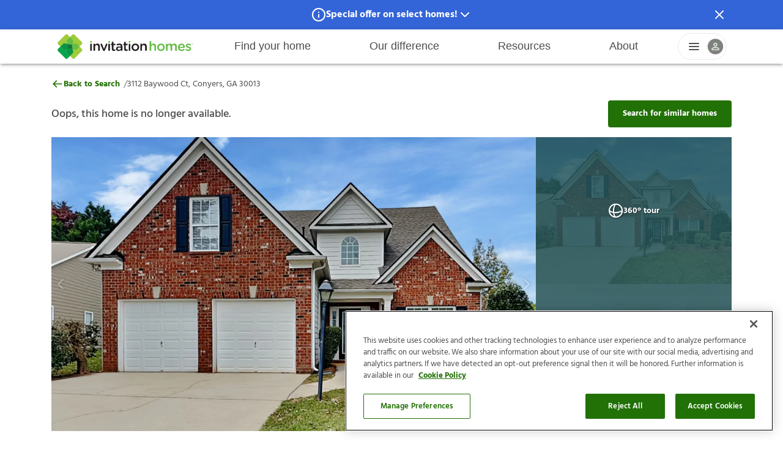

--- FILE ---
content_type: text/html
request_url: https://www.invitationhomes.com/houses-for-rent/3112-baywood-ct-30013-6375
body_size: 62094
content:
<!doctype html>
<html lang="en">
  <head>
    <!-- Google Tag Manager -->
    <script>
      (function (w, d, s, l, i) {
        w[l] = w[l] || [];
        w[l].push({ 'gtm.start': new Date().getTime(), event: 'gtm.js' });
        var f = d.getElementsByTagName(s)[0],
          j = d.createElement(s),
          dl = l != 'dataLayer' ? '&l=' + l : '';
        j.async = true;
        j.src = 'https://www.googletagmanager.com/gtm.js?id=' + i + dl;
        f.parentNode.insertBefore(j, f);
      })(window, document, 'script', 'dataLayer', 'GTM-MPKW7HZ');
    </script>
    <!-- End Google Tag Manager -->

    <meta charset="utf-8" />
    <link rel="icon" href="../property/favicon.png" />

    <script type="text/javascript">
      if (window._DATADOG_SYNTHETICS_BROWSER === undefined) {
        const kameleoonLoadingTimeout = 1000;
        window.kameleoonQueue = window.kameleoonQueue || [];
        window.kameleoonStartLoadTime = new Date().getTime();
        if (!document.getElementById('kameleoonLoadingStyleSheet') && !window.kameleoonDisplayPageTimeOut) {
          const kameleoonS = document.getElementsByTagName('script')[0];
          const kameleoonCc = '* { visibility: hidden !important; background-image: none !important; }';
          const kameleoonStn = document.createElement('style');
          kameleoonStn.type = 'text/css';
          kameleoonStn.id = 'kameleoonLoadingStyleSheet';
          if (kameleoonStn.styleSheet) {
            kameleoonStn.styleSheet.cssText = kameleoonCc;
          } else {
            kameleoonStn.appendChild(document.createTextNode(kameleoonCc));
          }
          kameleoonS.parentNode.insertBefore(kameleoonStn, kameleoonS);
          window.kameleoonDisplayPage = function (fromEngine) {
            if (!fromEngine) {
              window.kameleoonTimeout = true;
            }
            if (kameleoonStn.parentNode) {
              kameleoonStn.parentNode.removeChild(kameleoonStn);
            }
          };
          window.kameleoonDisplayPageTimeOut = window.setTimeout(window.kameleoonDisplayPage, kameleoonLoadingTimeout);
        }
      }
    </script>
    <script type="text/javascript">
      const src = '//9aju0rtwau' + '.kameleoon.eu/kameleoon.js';
      if (window._DATADOG_SYNTHETICS_BROWSER === undefined) {
        var script = document.createElement('script');
        script.type = 'text/javascript';
        script.async = true;
        script.src = src;
        document.head.appendChild(script);
      }
    </script>
    <meta name="viewport" content="width=device-width,initial-scale=1.0" />
    <link rel="dns-prefetch" href="https://www.googletagmanager.com/" />
    <link rel="stylesheet" href="/property/variables.css" />
    <link rel="stylesheet" href="/property/fonts.css" />
    <link rel="stylesheet" href="/property/layout.css" />
    <link rel="manifest" href="/property/manifest.json" />
    
		<link href="../_property/immutable/assets/SchemaTag.S5Rt2HKm.css" rel="stylesheet">
		<link href="../_property/immutable/assets/0.CWSUwWyJ.css" rel="stylesheet">
		<link href="../_property/immutable/assets/PropertyCard.Htb920CS.css" rel="stylesheet">
		<link href="../_property/immutable/assets/PropertyCardCarousel.AQ6D5aQn.css" rel="stylesheet">
		<link href="../_property/immutable/assets/2.8LAw001H.css" rel="stylesheet">
		<link href="../_property/immutable/assets/SpotlightModal.BVGxolkr.css" rel="stylesheet">
		<link href="../_property/immutable/assets/GalleryModal.DzAsJ-V6.css" rel="stylesheet"><title>3112 Baywood Ct, Conyers, GA, 30013 | Invitation Homes</title><!-- HEAD_svelte-3ari2o_START --><!-- HEAD_svelte-3ari2o_END --><!-- HEAD_svelte-14riq7u_START --><!-- HTML_TAG_START --><script type="application/ld+json">{
  "@type": "Organization",
  "name": "Invitation Homes",
  "email": "info@IHRent.com",
  "address": {
    "@type": "PostalAddress",
    "streetAddress": "1717 Main Street, Suite 2000",
    "addressLocality": "Dallas, TX",
    "postalCode": "75201"
  },
  "contactPoint": {
    "@type": "ContactPoint",
    "telephone": "+1-800-339-7368",
    "contactType": "customer support"
  },
  "url": "https://www.invitationhomes.com",
  "logo": "https://www.invitationhomes.com/property/logo.png",
  "sameAs": [
    "https://www.facebook.com/InvitationHomesWeb",
    "https://twitter.com/InvitationHomes",
    "https://www.youtube.com/user/InvitationHomes",
    "https://www.pinterest.com/invitationhomes/",
    "https://www.instagram.com/invitationhomes/",
    "https://www.tiktok.com/@invitationhomes",
    "https://www.linkedin.com/company/invitation-homes"
  ]
}</script><!-- HTML_TAG_END --><!-- HEAD_svelte-14riq7u_END --><!-- HEAD_svelte-14riq7u_START --><!-- HTML_TAG_START --><script type="application/ld+json">{
  "@type": "SingleFamilyResidence",
  "name": "3112 Baywood Ct",
  "description": "You need a house you can make your own. Here it is. You'll notice lots of natural light pouring into the house as soon as you step through the open concept entryway. Luxury vinyl plank floors run throughout the home's shared spaces. The house offers a cozy living room with a finished fireplace perfect for family movie nights or alone time. You’ll love the beautiful kitchen, complete with coordinating appliances, sleek counters and wood cabinetry. And when you need a breath of fresh air, step out into a backyard complete with a brunch-ready patio. Neighborhood amenities include a community pool. Apply online today!",
  "url": "undefined",
  "address": {
    "@type": "PostalAddress",
    "streetAddress": "3112 Baywood Ct",
    "addressLocality": "Conyers",
    "addressRegion": "GA",
    "postalCode": "30013",
    "addressCountry": "US"
  },
  "numberOfBedrooms": "4",
  "numberOfBathroomsTotal": "2.5",
  "numberOfFullBathrooms": "2",
  "floorSize": {
    "@type": "QuantitativeValue",
    "value": "2191",
    "unitCode": "SQFT"
  },
  "hasMap": {
    "@type": "Map",
    "url": "https://www.google.com/maps/@33.61438,-83.98349,15z"
  },
  "image": "https://images.invitationhomes.com/web/w_1500,h_1000,c_limit,q_auto/3112-baywood-ct-30013-6375/3e5c5f00-a42f-4677-96d5-6069ab7d2d8c.jpg"
}</script><!-- HTML_TAG_END --><!-- HEAD_svelte-14riq7u_END --><!-- HEAD_svelte-1vsfqc4_START --><meta name="description" content="3112 Baywood Ct is a 4 bed, 2.5 bath, 2191 sq-ft home for rent in Conyers, GA for $1945.00/mo. Visit Invitation Homes to view 23 photos of this house"><!-- HEAD_svelte-1vsfqc4_END --><!-- HEAD_svelte-1a3cqe3_START --><!-- HEAD_svelte-1a3cqe3_END -->
  </head>
  <body>
    <div id="svelte">     <div id="layout" class="layout--default svelte-uesv0q">    <header class="svelte-rinhgb shadow"><div class="header__content svelte-rinhgb"><button class="header__toggle svelte-rinhgb" aria-label="Open Header Drawer"><svg width="100%" height="100%" viewBox="0 0 24 24 " fill="currentColor" xmlns="http://www.w3.org/2000/svg"><path fill-rule="evenodd" clip-rule="evenodd" d="M2 12C2 11.4477 2.44772 11 3 11H21C21.5523 11 22 11.4477 22 12C22 12.5523 21.5523 13 21 13H3C2.44772 13 2 12.5523 2 12Z" fill="currentColor"></path><path fill-rule="evenodd" clip-rule="evenodd" d="M2 6C2 5.44772 2.44772 5 3 5H21C21.5523 5 22 5.44772 22 6C22 6.55228 21.5523 7 21 7H3C2.44772 7 2 6.55228 2 6Z" fill="currentColor"></path><path fill-rule="evenodd" clip-rule="evenodd" d="M2 18C2 17.4477 2.44772 17 3 17H21C21.5523 17 22 17.4477 22 18C22 18.5523 21.5523 19 21 19H3C2.44772 19 2 18.5523 2 18Z" fill="currentColor"></path></svg></button> <div class="header__logo svelte-rinhgb" data-testid="header__logo"><a href="/" target="_self" aria-label="Home" data-navtype="header" data-navgroup="home" tabindex="0" class="svelte-rinhgb"><svg version="1.1" xmlns="http://www.w3.org/2000/svg" xmlns:xlink="http://www.w3.org/1999/xlink" height="100%" width="100%" viewBox="0 0 517.21 100.89" style="enable-background:new 0 0 517.21 100.89;" xml:space="preserve"><style>.st0 {
      fill: #9fcc3b;
    }
    .st1 {
      fill: #04a54f;
    }
    .st2 {
      fill: #0c9347;
    }
    .st3 {
      fill: #65bc46;
    }
    .st4 {
      fill: #3cae49;
    }
    .st5 {
      fill: #168241;
    }
    .st6 {
      fill: #0b763c;
    }
    .st7 {
      fill: #231f20;
    }</style><g><path class="st0" d="M86.54,50.45l9.47-9.47c1.98-1.98,1.98-5.2,0-7.18L67.89,5.68c-1.98-1.98-5.2-1.98-7.18,0l-9.47,9.47
		l-9.47-9.47c-1.98-1.98-5.2-1.98-7.18,0L6.48,33.8c-1.98,1.98-1.98,5.2,0,7.18l9.47,9.47l-9.47,9.47c-1.98,1.98-1.98,5.2,0,7.18
		L34.6,95.21c1.98,1.98,5.2,1.98,7.18,0l9.47-9.47l9.47,9.47c1.98,1.98,5.2,1.98,7.18,0l28.12-28.12c1.98-1.98,1.98-5.2,0-7.18
		L86.54,50.45z"></path><path class="st1" d="M40.52,75.02c-1.25-1.25-1.76-3.06-1.35-4.77l2.45-10.18l-10.18,2.45c-1.72,0.41-3.53-0.1-4.77-1.35
		L15.94,50.45l-9.47,9.47c-1.98,1.98-1.98,5.2,0,7.18L34.6,95.21c1.98,1.98,5.2,1.98,7.18,0l9.47-9.47L40.52,75.02z"></path><path class="st2" d="M57.86,47.58c-0.45-1.85-1.89-3.3-3.75-3.75l-22.67-5.45c-1.72-0.41-3.53,0.1-4.78,1.35L15.94,50.44
		l10.72,10.72c1.25,1.25,3.06,1.76,4.78,1.35l22.67-5.45c1.85-0.45,3.3-1.89,3.75-3.75l0.69-2.87L57.86,47.58z"></path><path class="st2" d="M48.37,43.83c-1.85,0.45-3.3,1.89-3.75,3.75l-5.45,22.67c-0.41,1.72,0.1,3.53,1.35,4.78l10.72,10.72
		l10.72-10.72c1.25-1.25,1.76-3.06,1.35-4.78l-5.45-22.67c-0.45-1.85-1.89-3.3-3.75-3.75l-2.87-0.69L48.37,43.83z"></path><path class="st3" d="M44.62,53.32c0.45,1.85,1.89,3.3,3.75,3.75l22.67,5.45c1.72,0.41,3.53-0.1,4.78-1.35l10.72-10.72L75.82,39.72
		c-1.25-1.25-3.06-1.76-4.78-1.35l-22.67,5.45c-1.85,0.45-3.3,1.89-3.75,3.75l-0.69,2.87L44.62,53.32z"></path><path class="st3" d="M54.11,57.06c1.85-0.45,3.3-1.89,3.75-3.75l5.45-22.67c0.41-1.72-0.1-3.53-1.35-4.78L51.24,15.15L40.52,25.87
		c-1.25,1.25-1.76,3.06-1.35,4.78l5.45,22.67c0.45,1.85,1.89,3.3,3.75,3.75l2.87,0.69L54.11,57.06z"></path><path class="st4" d="M44.62,53.32c0.45,1.85,1.89,3.3,3.75,3.75l2.87,0.69l2.87-0.69c1.85-0.45,3.3-1.89,3.75-3.75l3-12.49
		l-12.49,3c-1.85,0.45-3.3,1.89-3.75,3.75l-0.69,2.87L44.62,53.32z"></path><path class="st5" d="M54.11,57.06c1.85-0.45,3.3-1.89,3.75-3.75l0.69-2.87l-0.69-2.87c-0.45-1.85-1.89-3.3-3.75-3.75l-12.49-3
		l3,12.49c0.45,1.85,1.89,3.3,3.75,3.75l2.87,0.69L54.11,57.06z"></path><path class="st5" d="M48.37,43.83c-1.85,0.45-3.3,1.89-3.75,3.75l-0.69,2.87l0.69,2.87c0.45,1.85,1.89,3.3,3.75,3.75l12.49,3
		l-3-12.49c-0.45-1.85-1.89-3.3-3.75-3.75l-2.87-0.69L48.37,43.83z"></path><path class="st5" d="M57.86,47.58c-0.45-1.85-1.89-3.3-3.75-3.75l-2.87-0.69l-2.87,0.69c-1.85,0.45-3.3,1.89-3.75,3.75l-3,12.49
		l12.49-3c1.85-0.45,3.3-1.89,3.75-3.75l0.69-2.87L57.86,47.58z"></path><path class="st6" d="M57.86,47.58c-0.45-1.85-1.89-3.3-3.75-3.75l-2.87-0.69l-2.87,0.69c-1.85,0.45-3.3,1.89-3.75,3.75l-0.69,2.87
		l0.69,2.87c0.45,1.85,1.89,3.3,3.75,3.75l2.87,0.69l2.87-0.69c1.86-0.45,3.3-1.89,3.75-3.75l0.69-2.87L57.86,47.58z"></path><polygon class="st3" points="507.04,40.81 506.02,40.81 506.02,40.29 508.63,40.29 508.63,40.81 507.61,40.81 507.61,43.51
		507.04,43.51 	"></polygon><polygon class="st3" points="509.06,40.29 509.66,40.29 510.64,41.81 511.62,40.29 512.22,40.29 512.22,43.51 511.66,43.51
		511.66,41.2 510.64,42.72 510.62,42.72 509.62,41.21 509.62,43.51 509.06,43.51 	"></polygon><path class="st3" d="M126.43,32.7c0-1.82,1.52-2.98,3.48-2.98c1.97,0,3.48,1.16,3.48,2.98V33c0,1.82-1.51,3.03-3.48,3.03
		c-1.97,0-3.48-1.21-3.48-3.03V32.7z"></path><path class="st7" d="M126.88,42.65c0-1.72,1.31-3.08,3.03-3.08c1.72,0,3.08,1.36,3.08,3.08v21.12c0,1.72-1.36,3.03-3.08,3.03
		c-1.67,0-3.03-1.31-3.03-3.03V42.65z"></path><path class="st7" d="M139.01,42.65c0-1.72,1.31-3.08,3.03-3.08c1.72,0,3.08,1.36,3.08,3.08v1.31c1.72-2.48,4.19-4.65,8.33-4.65
		c6.01,0,9.5,4.04,9.5,10.2v14.25c0,1.72-1.31,3.03-3.03,3.03c-1.72,0-3.08-1.31-3.08-3.03V51.39c0-4.14-2.07-6.52-5.71-6.52
		c-3.54,0-6.01,2.48-6.01,6.62v12.27c0,1.72-1.36,3.03-3.08,3.03c-1.67,0-3.03-1.31-3.03-3.03V42.65z"></path><path class="st7" d="M178.53,67.05h-0.3c-1.67,0-2.78-1.06-3.49-2.68l-8.89-20.36c-0.15-0.45-0.35-0.96-0.35-1.52
		c0-1.52,1.36-2.93,3.03-2.93c1.67,0,2.53,0.96,3.03,2.22l6.87,17.68l6.97-17.78c0.46-1.06,1.26-2.12,2.88-2.12
		c1.67,0,2.98,1.26,2.98,2.93c0,0.56-0.2,1.16-0.35,1.46l-8.89,20.41C181.31,65.94,180.2,67.05,178.53,67.05"></path><path class="st3" d="M194.24,32.7c0-1.82,1.51-2.98,3.48-2.98c1.97,0,3.48,1.16,3.48,2.98V33c0,1.82-1.52,3.03-3.48,3.03
		c-1.97,0-3.48-1.21-3.48-3.03V32.7z"></path><path class="st7" d="M194.7,42.65c0-1.72,1.31-3.08,3.03-3.08c1.72,0,3.08,1.36,3.08,3.08v21.12c0,1.72-1.36,3.03-3.08,3.03
		c-1.67,0-3.03-1.31-3.03-3.03V42.65z"></path><path class="st7" d="M207.81,59.17V45.12h-1.01c-1.46,0-2.63-1.16-2.63-2.63c0-1.46,1.16-2.63,2.63-2.63h1.01v-4.55
		c0-1.67,1.36-3.03,3.08-3.03c1.67,0,3.03,1.36,3.03,3.03v4.55h4.8c1.46,0,2.68,1.16,2.68,2.63c0,1.47-1.21,2.63-2.68,2.63h-4.8
		v13.08c0,2.37,1.21,3.33,3.28,3.33c0.71,0,1.31-0.15,1.52-0.15c1.36,0,2.57,1.11,2.57,2.53c0,1.11-0.76,2.02-1.62,2.37
		c-1.31,0.46-2.58,0.71-4.19,0.71C210.99,67,207.81,65.03,207.81,59.17"></path><path class="st7" d="M223.42,58.86v-0.1c0-5.76,4.5-8.59,11.01-8.59c2.98,0,5.1,0.46,7.17,1.11v-0.66c0-3.79-2.32-5.81-6.62-5.81
		c-2.32,0-4.24,0.4-5.91,1.06c-0.35,0.1-0.66,0.15-0.96,0.15c-1.41,0-2.58-1.11-2.58-2.53c0-1.11,0.76-2.07,1.67-2.42
		c2.53-0.96,5.1-1.57,8.59-1.57c3.99,0,6.97,1.06,8.84,2.98c1.97,1.92,2.88,4.75,2.88,8.23v13.13c0,1.67-1.31,2.93-2.98,2.93
		c-1.77,0-2.98-1.21-2.98-2.58v-1.01c-1.82,2.17-4.6,3.89-8.69,3.89C227.87,67.1,223.42,64.22,223.42,58.86 M241.71,56.94v-1.82
		c-1.57-0.61-3.64-1.06-6.06-1.06c-3.94,0-6.26,1.67-6.26,4.45v0.1c0,2.58,2.27,4.04,5.2,4.04
		C238.63,62.65,241.71,60.33,241.71,56.94"></path><path class="st7" d="M253.9,59.17V45.12h-1.01c-1.47,0-2.63-1.16-2.63-2.63c0-1.46,1.16-2.63,2.63-2.63h1.01v-4.55
		c0-1.67,1.36-3.03,3.08-3.03c1.67,0,3.03,1.36,3.03,3.03v4.55h4.8c1.46,0,2.68,1.16,2.68,2.63c0,1.47-1.21,2.63-2.68,2.63h-4.8
		v13.08c0,2.37,1.21,3.33,3.28,3.33c0.71,0,1.31-0.15,1.52-0.15c1.36,0,2.58,1.11,2.58,2.53c0,1.11-0.76,2.02-1.62,2.37
		c-1.31,0.46-2.58,0.71-4.19,0.71C257.09,67,253.9,65.03,253.9,59.17"></path><path class="st3" d="M270.61,32.7c0-1.82,1.52-2.98,3.49-2.98s3.48,1.16,3.48,2.98V33c0,1.82-1.51,3.03-3.48,3.03
		s-3.49-1.21-3.49-3.03V32.7z"></path><path class="st7" d="M271.06,42.65c0-1.72,1.31-3.08,3.03-3.08c1.72,0,3.08,1.36,3.08,3.08v21.12c0,1.72-1.36,3.03-3.08,3.03
		c-1.67,0-3.03-1.31-3.03-3.03V42.65z"></path><path class="st7" d="M281.59,53.36v-0.1c0-7.63,6.06-13.94,14.25-13.94c8.18,0,14.19,6.21,14.19,13.84v0.1
		c0,7.58-6.06,13.89-14.29,13.89C287.6,67.15,281.59,60.93,281.59,53.36 M303.92,53.36v-0.1c0-4.7-3.38-8.59-8.18-8.59
		c-4.9,0-8.03,3.84-8.03,8.49v0.1c0,4.65,3.38,8.54,8.13,8.54C300.79,61.79,303.92,57.95,303.92,53.36"></path><path class="st7" d="M314.49,42.65c0-1.72,1.31-3.08,3.03-3.08c1.72,0,3.08,1.36,3.08,3.08v1.31c1.72-2.48,4.19-4.65,8.33-4.65
		c6.01,0,9.5,4.04,9.5,10.2v14.25c0,1.72-1.31,3.03-3.03,3.03c-1.72,0-3.08-1.31-3.08-3.03V51.39c0-4.14-2.07-6.52-5.71-6.52
		c-3.54,0-6.01,2.48-6.01,6.62v12.27c0,1.72-1.36,3.03-3.08,3.03c-1.67,0-3.03-1.31-3.03-3.03V42.65z"></path><path class="st3" d="M349.27,32.46c0-1.67,1.31-3.03,3.03-3.03c1.72,0,3.08,1.36,3.08,3.03v11.51c1.72-2.47,4.19-4.65,8.33-4.65
		c6.01,0,9.49,4.04,9.49,10.2v14.24c0,1.72-1.31,3.03-3.03,3.03c-1.72,0-3.08-1.31-3.08-3.03V51.39c0-4.14-2.07-6.51-5.7-6.51
		c-3.53,0-6.01,2.47-6.01,6.61v12.27c0,1.72-1.36,3.03-3.08,3.03c-1.67,0-3.03-1.31-3.03-3.03V32.46z"></path><path class="st3" d="M377.38,53.36v-0.1c0-7.62,6.06-13.93,14.24-13.93c8.18,0,14.19,6.21,14.19,13.83v0.1
		c0,7.57-6.06,13.88-14.29,13.88C383.39,67.14,377.38,60.93,377.38,53.36 M399.69,53.36v-0.1c0-4.7-3.38-8.58-8.18-8.58
		c-4.9,0-8.03,3.84-8.03,8.48v0.1c0,4.64,3.38,8.53,8.13,8.53C396.56,61.79,399.69,57.95,399.69,53.36"></path><path class="st3" d="M410.36,42.66c0-1.72,1.31-3.08,3.03-3.08c1.72,0,3.08,1.36,3.08,3.08v1.26c1.72-2.37,4.04-4.59,8.13-4.59
		c3.84,0,6.56,1.87,7.98,4.7c2.12-2.83,4.95-4.7,8.99-4.7c5.81,0,9.34,3.69,9.34,10.2v14.24c0,1.72-1.31,3.03-3.03,3.03
		c-1.72,0-3.08-1.31-3.08-3.03V51.39c0-4.24-1.97-6.51-5.4-6.51c-3.33,0-5.7,2.32-5.7,6.61v12.27c0,1.72-1.36,3.03-3.03,3.03
		c-1.72,0-3.08-1.31-3.08-3.03V51.34c0-4.14-2.02-6.46-5.4-6.46c-3.38,0-5.7,2.52-5.7,6.61v12.27c0,1.72-1.36,3.03-3.08,3.03
		c-1.67,0-3.03-1.31-3.03-3.03V42.66z"></path><path class="st3" d="M468.98,67.14c-7.72,0-13.68-5.6-13.68-13.83v-0.1c0-7.62,5.4-13.88,13.02-13.88
		c8.48,0,12.67,6.97,12.67,13.13c0,1.72-1.31,2.93-2.88,2.93h-16.71c0.66,4.34,3.74,6.76,7.67,6.76c2.57,0,4.59-0.91,6.31-2.32
		c0.45-0.35,0.86-0.56,1.56-0.56c1.36,0,2.42,1.06,2.42,2.47c0,0.76-0.35,1.41-0.81,1.87C476.15,65.78,473.12,67.14,468.98,67.14
		 M475.04,51.34c-0.4-3.94-2.73-7.02-6.76-7.02c-3.74,0-6.36,2.88-6.92,7.02H475.04z"></path><path class="st3" d="M484.45,63.86c-0.66-0.35-1.16-1.11-1.16-2.12c0-1.36,1.06-2.47,2.47-2.47c0.5,0,0.96,0.15,1.31,0.35
		c2.58,1.72,5.25,2.57,7.67,2.57c2.62,0,4.14-1.11,4.14-2.88v-0.1c0-2.07-2.83-2.78-5.96-3.73c-3.94-1.11-8.33-2.73-8.33-7.83v-0.1
		c0-5.05,4.19-8.13,9.49-8.13c2.83,0,5.81,0.81,8.38,2.17c0.86,0.45,1.46,1.26,1.46,2.32c0,1.41-1.11,2.47-2.52,2.47
		c-0.5,0-0.81-0.1-1.21-0.3c-2.17-1.11-4.39-1.82-6.26-1.82c-2.37,0-3.74,1.11-3.74,2.63V47c0,1.97,2.88,2.78,6.01,3.79
		c3.89,1.21,8.28,2.98,8.28,7.77v0.1c0,5.6-4.34,8.38-9.9,8.38C491.22,67.04,487.53,65.98,484.45,63.86"></path></g></svg></a></div> <nav class="header__main-navigation svelte-rinhgb" data-testid="header__main-navigation"><ul class="svelte-rinhgb"><li role="listitem" class="svelte-rinhgb"><button class="header__main-navigation--item svelte-rinhgb" tabindex="-1">Find your home</button> <div style="display: contents; --header-submenu-z-index:30;"><div class="header-submenu svelte-1ildlii"><ul class="svelte-1ildlii"> <li class="svelte-1ildlii"><a class="hyperlink gtm-nav-click svelte-1gau73t" aria-label="search-menu" tabindex="0" id="search-menu" href="/search/houses-for-rent" target="_self" data-navtype="header" data-navgroup="Find your home"><span class="submenu-title svelte-1ildlii">Search locations</span>  </a> </li><li class="svelte-1ildlii"><a class="hyperlink gtm-nav-click svelte-1gau73t" aria-label="rental-communities-menu" tabindex="0" id="rental-communities-menu" href="/communities/" target="_self" data-navtype="header" data-navgroup="Find your home"><span class="submenu-title svelte-1ildlii">Rental communities</span>  </a> </li><li class="svelte-1ildlii"><a class="hyperlink gtm-nav-click svelte-1gau73t" aria-label="qualification-requirements-menu" tabindex="0" id="qualification-requirements-menu" href="/qualify" target="_self" data-navtype="header" data-navgroup="Find your home"><span class="submenu-title svelte-1ildlii">Qualification requirements</span>  </a> </li><li class="svelte-1ildlii"><a class="hyperlink gtm-nav-click svelte-1gau73t" aria-label="before-you-apply-menu" tabindex="0" id="before-you-apply-menu" href="/before-you-apply" target="_self" data-navtype="header" data-navgroup="Find your home"><span class="submenu-title svelte-1ildlii">Before you apply</span>  </a> </li><li class="svelte-1ildlii"><a class="hyperlink gtm-nav-click svelte-1gau73t" aria-label="application-process-menu" tabindex="0" id="application-process-menu" href="/how-to-apply" target="_self" data-navtype="header" data-navgroup="Find your home"><span class="submenu-title svelte-1ildlii">Application process</span>  </a> </li><li class="svelte-1ildlii"><a class="hyperlink gtm-nav-click svelte-1gau73t" aria-label="leasing-fees" tabindex="0" id="leasing-fees" href="/fees" target="_self" data-navtype="header" data-navgroup="Find your home"><span class="submenu-title svelte-1ildlii">Leasing fees</span>  </a> </li> </ul> </div></div> </li><li role="listitem" class="svelte-rinhgb"><button class="header__main-navigation--item svelte-rinhgb" tabindex="-1">Our difference</button> <div style="display: contents; --header-submenu-z-index:30;"><div class="header-submenu svelte-1ildlii"><ul class="svelte-1ildlii"> <li class="svelte-1ildlii"><a class="hyperlink gtm-nav-click svelte-1gau73t" aria-label="why-inviation-homes" tabindex="0" id="why-inviation-homes" href="/difference" target="_self" data-navtype="header" data-navgroup="Our difference"><span class="submenu-title svelte-1ildlii">Why Invitation Homes</span>  </a> </li><li class="svelte-1ildlii"><a class="hyperlink gtm-nav-click svelte-1gau73t" aria-label="procare-maintenance-menu" tabindex="0" id="procare-maintenance-menu" href="/procare" target="_self" data-navtype="header" data-navgroup="Our difference"><span class="submenu-title svelte-1ildlii">ProCare maintenance</span>  </a> </li><li class="svelte-1ildlii"><a class="hyperlink gtm-nav-click svelte-1gau73t" aria-label="resident-services-menu" tabindex="0" id="resident-services-menu" href="/lease-easy" target="_self" data-navtype="header" data-navgroup="Our difference"><span class="submenu-title svelte-1ildlii">Resident services</span>  </a> </li><li class="svelte-1ildlii"><a class="hyperlink gtm-nav-click svelte-1gau73t" aria-label="smart-home-menu" tabindex="0" id="smart-home-menu" href="/smarthomes" target="_self" data-navtype="header" data-navgroup="Our difference"><span class="submenu-title svelte-1ildlii">Smart Home</span>  </a> </li><li class="svelte-1ildlii"><a class="hyperlink gtm-nav-click svelte-1gau73t" aria-label="pet-friendly-menu" tabindex="0" id="pet-friendly-menu" href="/pet-friendly-homes-for-lease" target="_self" data-navtype="header" data-navgroup="Our difference"><span class="submenu-title svelte-1ildlii">Pet friendly</span>  </a> </li><li class="svelte-1ildlii"><a class="hyperlink gtm-nav-click svelte-1gau73t" aria-label="resident-offers-menu" tabindex="0" id="resident-offers-menu" href="/offers" target="_self" data-navtype="header" data-navgroup="Our difference"><span class="submenu-title svelte-1ildlii">Resident offers</span>  </a> </li> </ul> </div></div> </li><li role="listitem" class="svelte-rinhgb"><button class="header__main-navigation--item svelte-rinhgb" tabindex="-1">Resources</button> <div style="display: contents; --header-submenu-z-index:30;"><div class="header-submenu svelte-1ildlii"><ul class="svelte-1ildlii"> <li class="svelte-1ildlii"><a class="hyperlink gtm-nav-click svelte-1gau73t" aria-label="help-center-menu" tabindex="0" id="help-center-menu" href="https://invitationhomes.zendesk.com" target="_blank" data-navtype="header" data-navgroup="Resources"><span class="submenu-title svelte-1ildlii">Help Center</span>  </a> </li><li class="svelte-1ildlii"><a class="hyperlink gtm-nav-click svelte-1gau73t" aria-label="resident-responsibilities-menu" tabindex="0" id="resident-responsibilities-menu" href="/resident-responsibilities" target="_self" data-navtype="header" data-navgroup="Resources"><span class="submenu-title svelte-1ildlii">Resident responsibilities</span>  </a> </li><li class="svelte-1ildlii"><a class="hyperlink gtm-nav-click svelte-1gau73t" aria-label="move-in-menu" tabindex="0" id="move-in-menu" href="/welcome-home" target="_self" data-navtype="header" data-navgroup="Resources"><span class="submenu-title svelte-1ildlii">Move in</span>  </a> </li><li class="svelte-1ildlii"><a class="hyperlink gtm-nav-click svelte-1gau73t" aria-label="renewal" tabindex="0" id="renewal" href="/renewal-process" target="_self" data-navtype="header" data-navgroup="Resources"><span class="submenu-title svelte-1ildlii">Renewal</span>  </a> </li><li class="svelte-1ildlii"><a class="hyperlink gtm-nav-click svelte-1gau73t" aria-label="move-out-menu" tabindex="0" id="move-out-menu" href="/moveoutguide" target="_self" data-navtype="header" data-navgroup="Resources"><span class="submenu-title svelte-1ildlii">Move out</span>  </a> </li><li class="svelte-1ildlii"><a class="hyperlink gtm-nav-click svelte-1gau73t" aria-label="pool-information" tabindex="0" id="pool-information" href="/your-invitation-homes-swimming-pool" target="_self" data-navtype="header" data-navgroup="Resources"><span class="submenu-title svelte-1ildlii">Pool information</span>  </a> </li><li class="svelte-1ildlii"><a class="hyperlink gtm-nav-click svelte-1gau73t" aria-label="fraud-prevention-menu" tabindex="0" id="fraud-prevention-menu" href="/fraud-prevention" target="_self" data-navtype="header" data-navgroup="Resources"><span class="submenu-title svelte-1ildlii">Fraud prevention</span>  </a> </li><li class="svelte-1ildlii"><a class="hyperlink gtm-nav-click svelte-1gau73t" aria-label="sustainability-handbook" tabindex="0" id="sustainability-handbook" href="/sustainability-guide" target="_self" data-navtype="header" data-navgroup="Resources"><span class="submenu-title svelte-1ildlii">Sustainable living</span>  </a> </li> </ul> </div></div> </li><li role="listitem" class="svelte-rinhgb"><button class="header__main-navigation--item svelte-rinhgb" tabindex="-1">About</button> <div style="display: contents; --header-submenu-z-index:30;"><div class="header-submenu svelte-1ildlii"><ul class="svelte-1ildlii"> <li class="svelte-1ildlii"><a class="hyperlink gtm-nav-click svelte-1gau73t" aria-label="our-story-menu" tabindex="0" id="our-story-menu" href="/about-us" target="_self" data-navtype="header" data-navgroup="About"><span class="submenu-title svelte-1ildlii">Our story</span>  </a> </li><li class="svelte-1ildlii"><a class="hyperlink gtm-nav-click svelte-1gau73t" aria-label="sustainability-menu" tabindex="0" id="sustainability-menu" href="/sustainability" target="_self" data-navtype="header" data-navgroup="About"><span class="submenu-title svelte-1ildlii">Sustainability</span>  </a> </li><li class="svelte-1ildlii"><a class="hyperlink gtm-nav-click svelte-1gau73t" aria-label="investors-menu" tabindex="0" id="investors-menu" href="https://www.invh.com/" target="_blank" data-navtype="header" data-navgroup="About"><span class="submenu-title svelte-1ildlii">Investors</span>  </a> </li><li class="svelte-1ildlii"><a class="hyperlink gtm-nav-click svelte-1gau73t" aria-label="vendors-menu" tabindex="0" id="vendors-menu" href="/vendor-partnerships" target="_self" data-navtype="header" data-navgroup="About"><span class="submenu-title svelte-1ildlii">Vendors</span>  </a> </li><li class="svelte-1ildlii"><a class="hyperlink gtm-nav-click svelte-1gau73t" aria-label="careers-menu" tabindex="0" id="careers-menu" href="https://careers.invitationhomes.com/" target="_self" data-navtype="header" data-navgroup="About"><span class="submenu-title svelte-1ildlii">Careers</span>  </a> </li> </ul> </div></div> </li></ul></nav> <div class="dropdown svelte-10pv9q5" data-testid="header__profile-menu"><div class="dropdown svelte-nodt13" style="
    --z-index-profile-dropdown: 30;
    --z-index-profile-dropdown-top: 31;
  " tabindex="0" role="button" aria-label="Profile Menu Dropdown"><div class="profile-icons svelte-nodt13"><div class="menu-icon svelte-nodt13"><svg width="100%" height="100%" viewBox="0 0 24 24 " fill="currentColor" xmlns="http://www.w3.org/2000/svg"><path fill-rule="evenodd" clip-rule="evenodd" d="M2 12C2 11.4477 2.44772 11 3 11H21C21.5523 11 22 11.4477 22 12C22 12.5523 21.5523 13 21 13H3C2.44772 13 2 12.5523 2 12Z" fill="currentColor"></path><path fill-rule="evenodd" clip-rule="evenodd" d="M2 6C2 5.44772 2.44772 5 3 5H21C21.5523 5 22 5.44772 22 6C22 6.55228 21.5523 7 21 7H3C2.44772 7 2 6.55228 2 6Z" fill="currentColor"></path><path fill-rule="evenodd" clip-rule="evenodd" d="M2 18C2 17.4477 2.44772 17 3 17H21C21.5523 17 22 17.4477 22 18C22 18.5523 21.5523 19 21 19H3C2.44772 19 2 18.5523 2 18Z" fill="currentColor"></path></svg></div> <div class="avatar-icon svelte-nodt13"><svg width="100%" height="100%" viewBox="0 0 34 34" fill="currentColor" xmlns="http://www.w3.org/2000/svg"><path d="M17 33C25.8366 33 33 25.8366 33 17C33 8.16344 25.8366 1 17 1C8.16344 1 1 8.16344 1 17C1 25.8366 8.16344 33 17 33Z" fill="currentColor"></path><mask id="mask0" style="mask-type:alpha;" maskUnits="userSpaceOnUse" x="0" y="0" width="34" height="34"><path d="M17 34C26.3888 34 34 26.3888 34 17C34 7.61116 26.3888 0 17 0C7.61116 0 0 7.61116 0 17C0 26.3888 7.61116 34 17 34Z" fill="currentColor"></path></mask><g mask="url(#mask0)"><mask id="mask1" style="mask-type:alpha;" maskUnits="userSpaceOnUse" x="9" y="9" width="16" height="16"><path fill-rule="evenodd" clip-rule="evenodd" d="M21 13C21 15.21 19.21 17 17 17C14.79 17 13 15.21 13 13C13 10.79 14.79 9 17 9C19.21 9 21 10.79 21 13ZM19 13C19 11.9 18.1 11 17 11C15.9 11 15 11.9 15 13C15 14.1 15.9 15 17 15C18.1 15 19 14.1 19 13ZM17 18C14.33 18 9 19.34 9 22V24C9 24.55 9.45 25 10 25H24C24.55 25 25 24.55 25 24V22C25 19.34 19.67 18 17 18ZM11 22.01V23H23V22C22.8 21.29 19.7 20 17 20C14.3 20 11.2 21.29 11 22.01Z" fill="currentColor"></path></mask><g mask="url(#mask1)"><rect x="5" y="5" width="24" height="24" fill="#E8F5E3"></rect></g></g></svg></div></div> <div class="profile-menu svelte-nodt13"> <div class="heading svelte-1bt7ppg"><div class="heading svelte-1q5qhm">Account options</div></div>     <div class="padded-link svelte-1bt7ppg"><a href="https://invitationhomes.com/payments/login-info" class="link svelte-12yn30" target="_self" data-navtype="profile-user" data-navgroup="profile">Pay my rent </a></div>   <div class="padded-link svelte-1bt7ppg"><a href="/maintenance-service-requests" class="link svelte-12yn30" target="_self" data-navtype="profile-user" data-navgroup="profile">Request maintenance </a></div>   <div class="padded-link svelte-1bt7ppg"><a href="/profile/dashboard" class="link svelte-12yn30" target="_self" data-navtype="profile-user" data-navgroup="profile">Return to application </a></div>   <div class="padded-link svelte-1bt7ppg"><a href="https://invitationhomes.zendesk.com/hc/en-us" class="link svelte-12yn30" target="_self" data-navtype="profile-user" data-navgroup="profile">Help Center </a></div>   <div class="padded-link svelte-1bt7ppg"><a href="https://www.invitationhomes.com/contact-us" class="link svelte-12yn30" target="_self" data-navtype="profile-user" data-navgroup="profile">Contact Us </a></div><hr class="separator svelte-1bt7ppg">  <div class="link svelte-1bt7ppg"><a href="/profile/login" class="link svelte-12yn30" target="_self" data-navtype="profile-user" data-navgroup="profile">Login / Sign up </a></div> </div> </div></div> <div class="drawer svelte-10pv9q5"><button class="avatar svelte-1tg4pn" style="
  --z-index-profile-drawer: 30;
  --z-index-profile-drawer-top: 31;
  " aria-label="Open Profile Drawer"><svg width="100%" height="100%" viewBox="0 0 24 24" fill="currentColor" xmlns="http://www.w3.org/2000/svg"><path fill-rule="evenodd" clip-rule="evenodd" d="M3 19C3 16.2386 5.23858 14 8 14H16C18.7614 14 21 16.2386 21 19V21C21 21.5523 20.5523 22 20 22C19.4477 22 19 21.5523 19 21V19C19 17.3431 17.6569 16 16 16H8C6.34315 16 5 17.3431 5 19V21C5 21.5523 4.55228 22 4 22C3.44772 22 3 21.5523 3 21V19Z" fill="currentColor"></path><path fill-rule="evenodd" clip-rule="evenodd" d="M7 7C7 4.23858 9.23858 2 12 2C14.7614 2 17 4.23858 17 7C17 9.76142 14.7614 12 12 12C9.23858 12 7 9.76142 7 7ZM12 4C10.3431 4 9 5.34315 9 7C9 8.65685 10.3431 10 12 10C13.6569 10 15 8.65685 15 7C15 5.34315 13.6569 4 12 4Z" fill="currentColor"></path></svg></button>  </div></div></header>  <section id="layout__main" class="svelte-uesv0q">       <div class="spotlight-modal"></div> <div class="gallery-modal" data-testid="property-listing-website__gallery-modal"></div> <main class="container svelte-4ag56"><div style="display: contents; --modal-max-width:480px; --modal-padding-dialog:16px 16px 0px 16px; --modal-title-font-size:24px;"> </div> <h2 class="sr-only">3112 Baywood Ct, Conyers, GA, 30013</h2> <div class="property-header container-padding svelte-4ag56"><div class="breadcrumb svelte-bxgw7d"><span class="svelte-bxgw7d"><a href="https://invh-property-listing-web-prod.herokuapp.com/search/houston?sort-by=distance_asc" class="breadcrumb__search-link svelte-bxgw7d" data-testid="property-listing-website__property-header__breadcrumb-search-link" data-sveltekit-preload-data title="Search"><div class="breadcrumb__back-arrow svelte-bxgw7d"><svg width="100%" height="100%" viewBox="0 0 24 24" fill="none" xmlns="http://www.w3.org/2000/svg"><path fill-rule="evenodd" clip-rule="evenodd" d="M3 12C3 11.4477 3.44772 11 4 11H20C20.5523 11 21 11.4477 21 12C21 12.5523 20.5523 13 20 13H4C3.44772 13 3 12.5523 3 12Z" fill="currentColor"></path><path fill-rule="evenodd" clip-rule="evenodd" d="M10.7071 5.29289C11.0976 5.68342 11.0976 6.31658 10.7071 6.70711L5.41421 12L10.7071 17.2929C11.0976 17.6834 11.0976 18.3166 10.7071 18.7071C10.3166 19.0976 9.68342 19.0976 9.29289 18.7071L3.29289 12.7071C2.90237 12.3166 2.90237 11.6834 3.29289 11.2929L9.29289 5.29289C9.68342 4.90237 10.3166 4.90237 10.7071 5.29289Z" fill="currentColor"></path></svg></div>
      Back to Search</a></span> <span class="breadcrumb__divider svelte-bxgw7d" data-svelte-h="svelte-tiueky">/</span> <h1 class="breadcrumb__address svelte-bxgw7d" data-testid="property-listing-website__property-header__breadcrumb-address"><span class="svelte-bxgw7d">3112 Baywood Ct</span> <span class="svelte-bxgw7d">Conyers, GA 30013</span></h1> </div></div> <div class="details-container svelte-4ag56"><div class="photo-gallery svelte-4ag56" data-testid="property-listing-website__photo-gallery"><section class="photo-gallery-container svelte-pztt67"><div class="carousel svelte-pztt67"><div style="display: contents; --object-fit:cover;"> <div style="border-radius: 0px" class="carousel svelte-1szjp8r d-none"><img class="carousel__no-image svelte-1szjp8r" src="https://images.invitationhomes.com/invh-web/image/upload/ils-marketing-assets/house-card-fallback.jpg" alt="Images not available"></div> <div class="carousel svelte-1szjp8r" style="border-radius: 0px"><div class="dots-container svelte-1szjp8r d-none"><button class="dot svelte-1szjp8r active" aria-label="scroll to image 0"></button><button class="dot svelte-1szjp8r" aria-label="scroll to image 1"></button><button class="dot svelte-1szjp8r" aria-label="scroll to image 2"></button><button class="dot svelte-1szjp8r" aria-label="scroll to image 3"></button><button class="dot svelte-1szjp8r" aria-label="scroll to image 4"></button><button class="dot svelte-1szjp8r" aria-label="scroll to image 5"></button><button class="dot svelte-1szjp8r" aria-label="scroll to image 6"></button><button class="dot svelte-1szjp8r" aria-label="scroll to image 7"></button><button class="dot svelte-1szjp8r" aria-label="scroll to image 8"></button><button class="dot svelte-1szjp8r" aria-label="scroll to image 9"></button><button class="dot svelte-1szjp8r" aria-label="scroll to image 10"></button><button class="dot svelte-1szjp8r" aria-label="scroll to image 11"></button><button class="dot svelte-1szjp8r" aria-label="scroll to image 12"></button><button class="dot svelte-1szjp8r" aria-label="scroll to image 13"></button><button class="dot svelte-1szjp8r" aria-label="scroll to image 14"></button><button class="dot svelte-1szjp8r" aria-label="scroll to image 15"></button><button class="dot svelte-1szjp8r" aria-label="scroll to image 16"></button><button class="dot svelte-1szjp8r" aria-label="scroll to image 17"></button><button class="dot svelte-1szjp8r" aria-label="scroll to image 18"></button><button class="dot svelte-1szjp8r" aria-label="scroll to image 19"></button><button class="dot svelte-1szjp8r" aria-label="scroll to image 20"></button><button class="dot svelte-1szjp8r" aria-label="scroll to image 21"></button><button class="dot svelte-1szjp8r" aria-label="scroll to image 22"></button></div> <button class="control prev svelte-1szjp8r showDesktopArrows" aria-label="previous image"><div class="chevron-icon svelte-1szjp8r"><svg width="100%" height="100%" viewBox="0 0 24 24" fill="none" xmlns="http://www.w3.org/2000/svg"><path fill-rule="evenodd" clip-rule="evenodd" d="M15.7071 5.29289C16.0976 5.68342 16.0976 6.31658 15.7071 6.70711L10.4142 12L15.7071 17.2929C16.0976 17.6834 16.0976 18.3166 15.7071 18.7071C15.3166 19.0976 14.6834 19.0976 14.2929 18.7071L8.29289 12.7071C7.90237 12.3166 7.90237 11.6834 8.29289 11.2929L14.2929 5.29289C14.6834 4.90237 15.3166 4.90237 15.7071 5.29289Z" fill="currentColor"></path></svg></div></button> <button class="control next svelte-1szjp8r showDesktopArrows" aria-label="next image"><div class="chevron-icon svelte-1szjp8r"><svg width="100%" height="100%" viewBox="0 0 24 24" fill="none" xmlns="http://www.w3.org/2000/svg"><path fill-rule="evenodd" clip-rule="evenodd" d="M8.29289 5.29289C8.68342 4.90237 9.31658 4.90237 9.70711 5.29289L15.7071 11.2929C16.0976 11.6834 16.0976 12.3166 15.7071 12.7071L9.70711 18.7071C9.31658 19.0976 8.68342 19.0976 8.29289 18.7071C7.90237 18.3166 7.90237 17.6834 8.29289 17.2929L13.5858 12L8.29289 6.70711C7.90237 6.31658 7.90237 5.68342 8.29289 5.29289Z" fill="currentColor"></path></svg></div></button> <div class="embla_carousel svelte-1szjp8r" aria-hidden="true"><div class="carousel__container svelte-1szjp8r"><div class="carousel__slide svelte-1szjp8r"><img class="first-lazy-image svelte-1szjp8r" data-src="https://images.invitationhomes.com/web/image/upload/c_scale,w_1000/f_auto/v1/3112-baywood-ct-30013-6375/3e5c5f00-a42f-4677-96d5-6069ab7d2d8c.jpg" role="presentation" alt="property"></div> <div class="carousel__slide svelte-1szjp8r"><img src="https://images.invitationhomes.com/web/image/upload/c_scale,w_1000/f_auto/v1/3112-baywood-ct-30013-6375/9e13debd-aa86-4b84-adcb-6685bcd8a685.jpg" role="presentation" alt="property" loading="lazy" class="svelte-1szjp8r"> </div><div class="carousel__slide svelte-1szjp8r"><img src="https://images.invitationhomes.com/web/image/upload/c_scale,w_1000/f_auto/v1/3112-baywood-ct-30013-6375/469a7229-a8f9-48aa-9244-ed6940f24c9b.jpg" role="presentation" alt="property" loading="lazy" class="svelte-1szjp8r"> </div><div class="carousel__slide svelte-1szjp8r"><img src="https://images.invitationhomes.com/web/image/upload/c_scale,w_1000/f_auto/v1/3112-baywood-ct-30013-6375/d387c531-8fa3-4bae-bea0-e0899b34d460.jpg" role="presentation" alt="property" loading="lazy" class="svelte-1szjp8r"> </div><div class="carousel__slide svelte-1szjp8r"><img src="https://images.invitationhomes.com/web/image/upload/c_scale,w_1000/f_auto/v1/3112-baywood-ct-30013-6375/b64d45db-83df-4d0b-8563-9ecda8109a30.jpg" role="presentation" alt="property" loading="lazy" class="svelte-1szjp8r"> </div><div class="carousel__slide svelte-1szjp8r"><img src="https://images.invitationhomes.com/web/image/upload/c_scale,w_1000/f_auto/v1/3112-baywood-ct-30013-6375/dee305df-e128-47a8-832a-ef5ccdfa6da0.jpg" role="presentation" alt="property" loading="lazy" class="svelte-1szjp8r"> </div><div class="carousel__slide svelte-1szjp8r"><img src="https://images.invitationhomes.com/web/image/upload/c_scale,w_1000/f_auto/v1/3112-baywood-ct-30013-6375/6671c43d-31b5-4a29-bf95-67ea6315cf25.jpg" role="presentation" alt="property" loading="lazy" class="svelte-1szjp8r"> </div><div class="carousel__slide svelte-1szjp8r"><img src="https://images.invitationhomes.com/web/image/upload/c_scale,w_1000/f_auto/v1/3112-baywood-ct-30013-6375/7ed6a72e-204e-4b77-83b5-276a080efb65.jpg" role="presentation" alt="property" loading="lazy" class="svelte-1szjp8r"> </div><div class="carousel__slide svelte-1szjp8r"><img src="https://images.invitationhomes.com/web/image/upload/c_scale,w_1000/f_auto/v1/3112-baywood-ct-30013-6375/81c25a4d-2f04-4ba1-b1e6-247dd3d68f91.jpg" role="presentation" alt="property" loading="lazy" class="svelte-1szjp8r"> </div><div class="carousel__slide svelte-1szjp8r"><img src="https://images.invitationhomes.com/web/image/upload/c_scale,w_1000/f_auto/v1/3112-baywood-ct-30013-6375/eb998410-2ad0-46e2-ba14-a0eda3274717.jpg" role="presentation" alt="property" loading="lazy" class="svelte-1szjp8r"> </div><div class="carousel__slide svelte-1szjp8r"><img src="https://images.invitationhomes.com/web/image/upload/c_scale,w_1000/f_auto/v1/3112-baywood-ct-30013-6375/d4a91825-e730-419c-9840-f2bb38c05ed0.jpg" role="presentation" alt="property" loading="lazy" class="svelte-1szjp8r"> </div><div class="carousel__slide svelte-1szjp8r"><img src="https://images.invitationhomes.com/web/image/upload/c_scale,w_1000/f_auto/v1/3112-baywood-ct-30013-6375/1aab18f4-4956-4ed5-a90c-39e9b627404e.jpg" role="presentation" alt="property" loading="lazy" class="svelte-1szjp8r"> </div><div class="carousel__slide svelte-1szjp8r"><img src="https://images.invitationhomes.com/web/image/upload/c_scale,w_1000/f_auto/v1/3112-baywood-ct-30013-6375/60e1d28d-5f6c-4e39-94d7-48c4fcd2fba0.jpg" role="presentation" alt="property" loading="lazy" class="svelte-1szjp8r"> </div><div class="carousel__slide svelte-1szjp8r"><img src="https://images.invitationhomes.com/web/image/upload/c_scale,w_1000/f_auto/v1/3112-baywood-ct-30013-6375/41aee7b9-2ae5-4c12-91a8-393205a65331.jpg" role="presentation" alt="property" loading="lazy" class="svelte-1szjp8r"> </div><div class="carousel__slide svelte-1szjp8r"><img src="https://images.invitationhomes.com/web/image/upload/c_scale,w_1000/f_auto/v1/3112-baywood-ct-30013-6375/0b49d8bb-32df-4bd4-a57f-72b2e87869f4.jpg" role="presentation" alt="property" loading="lazy" class="svelte-1szjp8r"> </div><div class="carousel__slide svelte-1szjp8r"><img src="https://images.invitationhomes.com/web/image/upload/c_scale,w_1000/f_auto/v1/3112-baywood-ct-30013-6375/32189a90-0f2b-4537-b0a3-b3f6fa75233d.jpg" role="presentation" alt="property" loading="lazy" class="svelte-1szjp8r"> </div><div class="carousel__slide svelte-1szjp8r"><img src="https://images.invitationhomes.com/web/image/upload/c_scale,w_1000/f_auto/v1/3112-baywood-ct-30013-6375/679e78fd-5246-4582-ab82-9633ec5b62ff.jpg" role="presentation" alt="property" loading="lazy" class="svelte-1szjp8r"> </div><div class="carousel__slide svelte-1szjp8r"><img src="https://images.invitationhomes.com/web/image/upload/c_scale,w_1000/f_auto/v1/3112-baywood-ct-30013-6375/f7eeefcc-9b2f-4c6b-a269-971c576ed0c9.jpg" role="presentation" alt="property" loading="lazy" class="svelte-1szjp8r"> </div><div class="carousel__slide svelte-1szjp8r"><img src="https://images.invitationhomes.com/web/image/upload/c_scale,w_1000/f_auto/v1/3112-baywood-ct-30013-6375/f88ee516-2598-49b9-9600-f029018431da.jpg" role="presentation" alt="property" loading="lazy" class="svelte-1szjp8r"> </div><div class="carousel__slide svelte-1szjp8r"><img src="https://images.invitationhomes.com/web/image/upload/c_scale,w_1000/f_auto/v1/3112-baywood-ct-30013-6375/6d4de04d-255c-46bc-af94-fc6e2ba4a278.jpg" role="presentation" alt="property" loading="lazy" class="svelte-1szjp8r"> </div><div class="carousel__slide svelte-1szjp8r"><img src="https://images.invitationhomes.com/web/image/upload/c_scale,w_1000/f_auto/v1/3112-baywood-ct-30013-6375/d25a296c-10a6-4f65-8794-9774a1662750.jpg" role="presentation" alt="property" loading="lazy" class="svelte-1szjp8r"> </div><div class="carousel__slide svelte-1szjp8r"><img src="https://images.invitationhomes.com/web/image/upload/c_scale,w_1000/f_auto/v1/3112-baywood-ct-30013-6375/58f6b6e5-1c13-458e-b8f7-140ac1bc3b12.jpg" role="presentation" alt="property" loading="lazy" class="svelte-1szjp8r"> </div><div class="carousel__slide svelte-1szjp8r"><img src="https://images.invitationhomes.com/web/image/upload/c_scale,w_1000/f_auto/v1/3112-baywood-ct-30013-6375/0ddf1fb7-d474-4c44-ae1e-442357f3d809.jpg" role="presentation" alt="property" loading="lazy" class="svelte-1szjp8r"> </div></div></div> <div class="page-number svelte-1szjp8r">1 of 23</div> </div></div></div> <div class="options svelte-pztt67"><div class="virtual-tour svelte-pztt67"><button class="photo-gallery-button svelte-1ikz6v0" style="background-image: linear-gradient(rgba(39, 86, 91, 0.85), rgba(39, 86, 91, 0.85)), url('https://images.invitationhomes.com/web/image/upload/c_scale,w_380/f_auto/v1/3112-baywood-ct-30013-6375/3e5c5f00-a42f-4677-96d5-6069ab7d2d8c.jpg');" data-testid="property-listing-website__photo-gallery-virtual-tour" aria-label="Open 360° tour View"><div class="icon svelte-1ikz6v0"><svg xmlns="http://www.w3.org/2000/svg" width="100%" height="100%" viewBox="0 0 24 24" fill="none"><g clip-path="url(#clip0_64_983)"><path fill-rule="evenodd" clip-rule="evenodd" d="M11.6377 0.368164C13.2327 0.368164 14.7321 0.671224 16.1357 1.27734C17.5394 1.88346 18.7775 2.72286 19.8502 3.79553C20.9229 4.8682 21.7623 6.10437 22.3684 7.50403C22.9745 8.90369 23.2776 10.401 23.2776 11.9961C23.2776 13.5911 22.9745 15.0885 22.3684 16.4882C21.7623 17.8878 20.9249 19.122 19.8562 20.1907C18.7875 21.2594 17.5514 22.0988 16.1477 22.7089C14.7441 23.319 13.2447 23.624 11.6497 23.624C10.0626 23.624 8.56722 23.319 7.16357 22.7089C5.75993 22.0988 4.52376 21.2594 3.45508 20.1907C2.38639 19.122 1.547 17.8878 0.93689 16.4882C0.326782 15.0885 0.0217285 13.5911 0.0217285 11.9961C0.0217285 10.401 0.324788 8.90369 0.930908 7.50403C1.53703 6.10437 2.37642 4.8682 3.4491 3.79553C4.52177 2.72286 5.75993 1.88346 7.16357 1.27734C8.56722 0.671224 10.0586 0.368164 11.6377 0.368164ZM20.9805 13.7989L20.7946 13.9062C20.4136 14.1215 20.015 14.3222 19.599 14.5083C18.3509 15.0666 17.017 15.4873 15.5974 15.7704C14.1778 16.0535 12.7343 16.1951 11.2668 16.1951C10.606 16.1951 9.95057 16.1642 9.30047 16.1025L9.31091 16.1532C9.56213 17.3934 9.93896 18.5478 10.4414 19.6165C10.7622 20.2987 11.1317 20.9208 11.5499 21.4828C11.5836 21.4825 11.6166 21.4827 11.6497 21.4827C12.9736 21.4827 14.2097 21.2374 15.3582 20.7469C16.5066 20.2565 17.5115 19.5786 18.3728 18.7133C19.2341 17.8479 19.912 16.8411 20.4065 15.6926C20.6682 15.0848 20.8595 14.4536 20.9805 13.7989ZM2.38689 13.9884L2.42529 14.1699C2.54443 14.6929 2.70825 15.2004 2.91675 15.6926C3.40324 16.8411 4.07914 17.8479 4.94446 18.7133C5.80977 19.5786 6.81665 20.2565 7.96509 20.7469C8.332 20.9037 8.70706 21.0353 9.09025 21.142L8.89022 20.792L8.59912 20.2206C8.04085 19.0522 7.62016 17.7981 7.33704 16.4583C7.2905 16.238 7.24779 16.017 7.20891 15.795L7.15161 15.7823C5.80379 15.5072 4.54769 15.0885 3.3833 14.5262C3.03782 14.3594 2.70568 14.1801 2.38689 13.9884ZM11.6377 2.50952L11.6096 2.50917C11.1692 3.15047 10.7818 3.8564 10.4474 4.62695C9.94893 5.77539 9.5721 7.00956 9.31689 8.32947C9.06169 9.64937 8.93408 10.9912 8.93408 12.355C8.93408 12.9309 8.95904 13.5017 9.00897 14.0674C9.754 14.1542 10.5053 14.1973 11.2668 14.1973C12.6226 14.1973 13.9605 14.0677 15.2804 13.8085C16.6003 13.5493 17.8365 13.1705 18.9889 12.672C19.767 12.3354 20.4788 11.9452 21.1242 11.5014L21.1362 11.9961C21.1362 10.6882 20.891 9.45996 20.4005 8.31152C19.91 7.16309 19.2301 6.15422 18.3608 5.28491C17.4915 4.41561 16.4847 3.73572 15.3402 3.24524C14.1958 2.75476 12.9616 2.50952 11.6377 2.50952ZM9.2112 2.81846L8.96008 2.88489C8.61975 2.98499 8.28609 3.1051 7.95911 3.24524C6.81466 3.73572 5.80977 4.41561 4.94446 5.28491C4.07914 6.15422 3.40324 7.16309 2.91675 8.31152C2.47717 9.3492 2.23619 10.452 2.1938 11.6199C2.73605 12.0251 3.33606 12.3809 3.99341 12.6899C5.06209 13.1924 6.21651 13.5692 7.45667 13.8204L6.95783 13.7107C6.92751 13.2582 6.91235 12.8023 6.91235 12.343C6.91235 10.8756 7.05591 9.43005 7.34302 8.00647C7.63013 6.58289 8.05282 5.24902 8.61108 4.00488C8.79621 3.59231 8.99625 3.19683 9.2112 2.81846Z" fill="currentColor"></path></g><defs><clipPath id="clip0_64_983"><rect width="24" height="24" fill="white"></rect></clipPath></defs></svg></div> 360° tour </button></div> <div class="floor-plan svelte-pztt67"><button class="photo-gallery-button svelte-1ikz6v0" style="background-image: linear-gradient(rgba(39, 86, 91, 0.85), rgba(39, 86, 91, 0.85)), url('/_property/immutable/assets/tour.Aa6XpdND.webp');" data-testid="property-listing-website__photo-gallery-floor-plan" aria-label="Open Floor plan View"><div class="icon svelte-1ikz6v0"><svg width="100%" height="100%" viewBox="0 0 24 24" fill="none" xmlns="http://www.w3.org/2000/svg"><path d="M3.75 1C2.24203 1 1 2.24203 1 3.75V20.25C1 21.758 2.24203 23 3.75 23H20.25C21.758 23 23 21.758 23 20.25V3.75C23 2.24203 21.758 1 20.25 1H15.6667V2.83333H20.25C20.766 2.83333 21.1667 3.23397 21.1667 3.75V12V13.8333V20.25C21.1667 20.766 20.766 21.1667 20.25 21.1667H12V13.8333H13.8333V12H6.5V13.8333H10.1667V21.1667H3.75C3.23397 21.1667 2.83333 20.766 2.83333 20.25V3.75C2.83333 3.23397 3.23397 2.83333 3.75 2.83333H8.10417L14.7786 6.39258L15.638 4.77409L8.76302 1.10742C8.63072 1.03703 8.48319 1.00015 8.33333 1H3.75Z" fill="currentColor"></path></svg></div> Floor plan </button></div></div>  <dialog  class="svelte-11r7e6k"> <div class="backdrop-click svelte-11r7e6k"></div> <div class="modal svelte-11r7e6k"><button class="close__button svelte-11r7e6k"><svg width="100%" height="100%" viewBox="0 0 20 20" fill="currentColor" xmlns="http://www.w3.org/2000/svg"><path fill-rule="evenodd" clip-rule="evenodd" d="M15.5893 4.41073C15.9147 4.73617 15.9147 5.26381 15.5893 5.58925L5.58925 15.5892C5.26382 15.9147 4.73618 15.9147 4.41074 15.5892C4.0853 15.2638 4.0853 14.7362 4.41074 14.4107L14.4107 4.41073C14.7362 4.0853 15.2638 4.0853 15.5893 4.41073Z" fill="currentColor"></path><path fill-rule="evenodd" clip-rule="evenodd" d="M4.41074 4.41073C4.73618 4.0853 5.26382 4.0853 5.58925 4.41073L15.5893 14.4107C15.9147 14.7362 15.9147 15.2638 15.5893 15.5892C15.2638 15.9147 14.7362 15.9147 14.4107 15.5892L4.41074 5.58925C4.0853 5.26381 4.0853 4.73617 4.41074 4.41073Z" fill="currentColor"></path></svg></button> <div class="iframe-container svelte-11r7e6k"><div class="splash-image svelte-11r7e6k"><div class="svelte-11r7e6k"><div class="svelte-dgkrhl"> </div> <img class="logo svelte-11r7e6k" src="/_property/immutable/assets/logo-white._-ovuE1-.webp" alt=""> <div class="start-tour svelte-11r7e6k"><button class="svelte-11r7e6k" data-svelte-h="svelte-8m9kt0"><div class="play-button svelte-11r7e6k"></div></button> <p class="start-tour__title svelte-11r7e6k" data-svelte-h="svelte-y1bksg">Explore 3D tour</p> <p class="start-tour__address svelte-11r7e6k">3112 Baywood Ct</p></div></div></div> </div></div> </dialog> </section></div> <div class="container-padding svelte-4ag56"> <section class="sticky-details-bar svelte-2bzrjt d-none"><section class="sticky-details-bar unavailable svelte-1vflmm0"><div class="max-width__wrapper svelte-1vflmm0"><div class="details-container svelte-1vflmm0"><div class="unavailable-message svelte-1vflmm0" data-svelte-h="svelte-uwb1ha">Oops, this home is no longer available.</div> <div class="unavailable__button-wrapper svelte-1vflmm0"><div style="display: contents; --padding:12px 24px;"><button id="" class="button filled primary default   fullWidth  svelte-evjo27" data-testid="" data-experiment-id="" aria-label="" tabindex="0"> Search for similar homes </button></div></div></div></div> </section> </section> <section class="static-details-bar unavailable svelte-8gl4i2"><div class="max-width__wrapper svelte-8gl4i2"><div class="details-container svelte-8gl4i2"><div class="unavailable-message svelte-8gl4i2" data-svelte-h="svelte-uwb1ha">Oops, this home is no longer available.</div> <div class="unavailable__button-wrapper svelte-8gl4i2"><div style="display: contents; --padding:12px 24px;"><button id="" class="button filled primary default   fullWidth  svelte-evjo27" data-testid="" data-experiment-id="" aria-label="" tabindex="0"> Search for similar homes </button></div></div></div></div> </section> <div style="display: contents; --modal-max-width:480px; --modal-padding-dialog:16px 16px 0px 16px; --modal-title-font-size:24px;"> </div> <div style="display: contents; --modal-max-width:500px; --modal-max-height:94%; --modal-padding-dialog:16px 16px 24px 16px ; --modal-padding-body:16px 0px 0px 0px;"> </div> <div style="display: contents; --modal-max-width:448px; --modal-padding-dialog:16px 16px 0px 16px;"> </div></div></div> <hr class="divider svelte-4ag56"> <div class="special-offers container-padding svelte-4ag56 d-none"><section><div class="banner__container svelte-144wez5 banner__container--special"><div class="banner__header svelte-144wez5" role="button" tabindex="0" aria-label="expand  banner"><div class="banner__header-text svelte-144wez5"><span class="banner__header-title svelte-144wez5"></span> <span class="banner__header-description svelte-144wez5"></span></div> <div class="banner__header-icon svelte-144wez5"><svg width="100%" height="100%" fill="none" viewBox="0 0 24 24" xmlns="http://www.w3.org/2000/svg"><path fill-rule="evenodd" clip-rule="evenodd" d="M5.29289 8.29289C5.68342 7.90237 6.31658 7.90237 6.70711 8.29289L12 13.5858L17.2929 8.29289C17.6834 7.90237 18.3166 7.90237 18.7071 8.29289C19.0976 8.68342 19.0976 9.31658 18.7071 9.70711L12.7071 15.7071C12.3166 16.0976 11.6834 16.0976 11.2929 15.7071L5.29289 9.70711C4.90237 9.31658 4.90237 8.68342 5.29289 8.29289Z" fill="currentColor"></path></svg></div></div> <div class="banner__description-container svelte-144wez5"><p class="svelte-144wez5"></p></div> </div></section></div> <div class="property-description container-padding svelte-4ag56"><section class="property-details svelte-gp2dg1"><div class="property-features svelte-gp2dg1"><section class="property-metadata svelte-fmefpc"><div class="property-info svelte-fmefpc"><div class="address svelte-fmefpc"><span class="truncate svelte-fmefpc">3112 Baywood Ct, Conyers, GA, 30013</span> <button class="svelte-fmefpc"><div class="copy-icon svelte-fmefpc"><svg xmlns="http://www.w3.org/2000/svg" width="100%" height="100%" viewBox="0 0 20 20" fill="none"><path fill-rule="evenodd" clip-rule="evenodd" d="M17 8.99976H9L9 16.9998H17V8.99976ZM9 6.99976C7.89543 6.99976 7 7.89519 7 8.99976V16.9998C7 18.1043 7.89543 18.9998 9 18.9998H17C18.1046 18.9998 19 18.1043 19 16.9998V8.99976C19 7.89519 18.1046 6.99976 17 6.99976H9Z" fill="currentColor"></path><path fill-rule="evenodd" clip-rule="evenodd" d="M3 2.99976H11V4.99976H13V2.99976C13 1.89519 12.1046 0.999756 11 0.999756H3C1.89543 0.999756 1 1.89519 1 2.99976V10.9998C1 12.1043 1.89543 12.9998 3 12.9998H5V10.9998H3V2.99976Z" fill="currentColor"></path></svg></div></button></div> <ul class="svelte-fmefpc"><li class="svelte-fmefpc">4 bed</li> <li class="svelte-fmefpc">2.5 bath</li> <li class="svelte-fmefpc">2,191 sqft</li></ul></div>  </section>  <section class="amenity-list svelte-1e61mqp" data-testid="property-listing-website__amenity-list"><h2 class="svelte-1e61mqp">Home features</h2> <ul class="svelte-1e61mqp"><li class="svelte-1e61mqp"><div class="icon svelte-1e61mqp"><svg width="100%" height="100%" viewBox="0 0 24 24" fill="none" xmlns="http://www.w3.org/2000/svg"><path d="M12 1L1 11.1685L2.22277 12.5L12 3.47251L21.7772 12.5L23 11.1685L12 1ZM1.1323 21.1864V23H22.7131V21.1864H1.1323Z" fill="currentColor"></path></svg></div> Vaulted Ceilings  </li><li class="svelte-1e61mqp"><div class="icon svelte-1e61mqp"><svg width="100%" height="100%" viewBox="0 0 24 24" fill="none" xmlns="http://www.w3.org/2000/svg"><path d="M16.7159 2L12.833 5.93792C11.854 6.9392 11.8474 8.59232 12.833 9.5936L13.5805 10.3462L12.2377 11.7104L2.92397 2.24864L2.32864 2.86016C0.68154 4.52672 0.489711 7.36928 2.18311 9.08288L8.50028 15.5072L2.32864 21.777L3.51931 23L9.69756 16.7235L12.2377 19.304L14.7778 16.7235L20.9494 23L22.1533 21.777L13.4349 12.9267L14.7778 11.5626L15.5186 12.3219C16.5042 13.3165 18.1315 13.3232 19.1171 12.3219L23 8.37056L21.7961 7.16096L17.9198 11.0989C17.5824 11.4483 17.0599 11.4483 16.7159 11.0989L15.975 10.3462L20.4599 5.79008L19.256 4.58048L14.7778 9.12992L14.0369 8.37056C13.6929 8.03456 13.6929 7.50368 14.0369 7.16096L17.9198 3.2096L16.7159 2ZM3.1621 4.9232L13.5805 15.5072L12.2377 16.8714L3.37378 7.87328C2.63292 7.11392 2.69907 5.92448 3.1621 4.9232Z" fill="currentColor"></path></svg></div> Breakfast Nook  </li><li class="svelte-1e61mqp"><div class="icon svelte-1e61mqp"><svg width="100%" height="100%" viewBox="0 0 24 24" fill="none" xmlns="http://www.w3.org/2000/svg"><path d="M14.474 1.00041C14.4369 1.00121 14.3999 1.00452 14.3633 1.01033L4.36328 2.7026C4.16839 2.73553 3.99136 2.83769 3.86377 2.99085C3.73618 3.14401 3.66632 3.33822 3.66667 3.53882V21.3077H2V23H22V21.3077H20.3333V3.53882C20.3333 3.31442 20.2455 3.09922 20.0892 2.94054C19.933 2.78186 19.721 2.69271 19.5 2.69269H15.3333V1.84655C15.3334 1.73318 15.311 1.62095 15.2675 1.51653C15.224 1.41212 15.1603 1.31764 15.0801 1.23872C14.9999 1.15979 14.905 1.09803 14.8009 1.05709C14.6967 1.01615 14.5856 0.996879 14.474 1.00041ZM13.6667 2.84803V21.3077H5.33333V4.25606L13.6667 2.84803ZM15.3333 4.38496H18.6667V21.3077H15.3333V4.38496ZM11.1536 11.1408C11.0442 11.1426 10.9362 11.1662 10.8357 11.2103C10.7353 11.2544 10.6444 11.3182 10.5682 11.398C10.492 11.4778 10.4321 11.5721 10.3918 11.6754C10.3515 11.7787 10.3316 11.8891 10.3333 12.0002V13.6925C10.3318 13.8046 10.3522 13.9159 10.3934 14.02C10.4345 14.124 10.4957 14.2187 10.5732 14.2986C10.6507 14.3784 10.7431 14.4418 10.845 14.4851C10.9469 14.5284 11.0562 14.5507 11.1667 14.5507C11.2771 14.5507 11.3864 14.5284 11.4883 14.4851C11.5902 14.4418 11.6826 14.3784 11.7601 14.2986C11.8377 14.2187 11.8988 14.124 11.94 14.02C11.9812 13.9159 12.0016 13.8046 12 13.6925V12.0002C12.0017 11.8869 11.981 11.7743 11.9391 11.6693C11.8972 11.5642 11.8349 11.4688 11.756 11.3886C11.6771 11.3084 11.5831 11.2452 11.4796 11.2026C11.3761 11.1601 11.2653 11.1391 11.1536 11.1408Z" fill="currentColor"></path></svg></div> Walk in Closet  </li><li class="svelte-1e61mqp"><div class="icon svelte-1e61mqp"><svg width="100%" height="100%" viewBox="0 0 24 24" fill="none" xmlns="http://www.w3.org/2000/svg"><path d="M7.76923 2H6.07693H4.38462L4.38461 2.86589L4.38462 3.65789V6.97368V21.3421H2.69231V6.73431H4.38462V5.07642H2.69231H1L1 23L19.6154 23V21.3421V3.65789H21.3077V14.4712H19.6154V16.129H23V2C23 2 21.0074 2 19.6154 2H7.76923ZM6.07693 3.65789H7.76923V23L6.07693 23V6.97368V3.65789ZM9.46154 2H11.1538V21.3421H9.46154V2ZM12.8462 3.65789H14.5385V23H12.8462V3.65789ZM16.2308 2H17.9231V21.3421H16.2308V2Z" fill="currentColor"></path></svg></div> Luxury Vinyl Plank  </li><li class="svelte-1e61mqp"><div class="icon svelte-1e61mqp"><svg width="100%" height="100%" viewBox="0 0 24 24" fill="none" xmlns="http://www.w3.org/2000/svg"><g clip-path="url(#clip0_15328_30610)"><path d="M11.9619 4.55567C11.7862 4.56469 11.6192 4.63521 11.4902 4.75489L0.240234 15.1992C0.129448 15.3017 0.052136 15.4351 0.0183976 15.5822C-0.0153407 15.7293 -0.00393657 15.8831 0.0511203 16.0236C0.106177 16.1641 0.202327 16.2847 0.327009 16.3697C0.45169 16.4547 0.599107 16.5001 0.75 16.5H3V21H5V16.5H19V21H21V16.5H23.25C23.4009 16.5001 23.5483 16.4547 23.673 16.3697C23.7977 16.2847 23.8938 16.1641 23.9489 16.0236C24.0039 15.8831 24.0153 15.7293 23.9816 15.5822C23.9479 15.4351 23.8706 15.3017 23.7598 15.1992L19.5 11.2441L18 9.85254L12.5098 4.75489C12.4364 4.6868 12.3501 4.63409 12.256 4.59988C12.1619 4.56566 12.0619 4.55063 11.9619 4.55567ZM11.9619 7L20 14.5H4L11.9619 7Z" fill="currentColor"></path></g><defs><clipPath id="clip0_15328_30610"><rect width="24" height="24" fill="white"></rect></clipPath></defs></svg></div> Covered Porch  </li><li class="svelte-1e61mqp"><div class="icon svelte-1e61mqp"><svg width="100%" height="100%" viewBox="0 0 24 24" fill="none" xmlns="http://www.w3.org/2000/svg"><path d="M4.38462 1V2.69231H3.53846C2.14363 2.69231 1 3.83594 1 5.23077V20.4615C1 21.8564 2.14363 23 3.53846 23H12.8462V21.3077H3.53846C3.0625 21.3077 2.69231 20.9375 2.69231 20.4615V9.46154H21.3077V22.8413C22.2927 22.4976 23 21.5655 23 20.4615V5.23077C23 3.83594 21.8564 2.69231 20.4615 2.69231H19.6154V1H17.9231V2.69231H6.07692V1H4.38462ZM3.53846 4.38462H4.38462V6.07692H6.07692V4.38462H17.9231V6.07692H19.6154V4.38462H20.4615C20.9375 4.38462 21.3077 4.75481 21.3077 5.23077V7.76923H2.69231V5.23077C2.69231 4.75481 3.0625 4.38462 3.53846 4.38462ZM11.1538 11.1538V19.6154H12.8462V11.1538H11.1538ZM6.07692 12.8462V14.5385H4.38462V16.2308H6.07692V17.9231H7.76923V16.2308H9.46154V14.5385H7.76923V12.8462H6.07692ZM14.5385 14.5385V17.0769C14.5385 18.247 14.9225 19.0865 16 19.3774C16.1587 19.5228 16.8588 19.6088 17.0769 19.6154C17.3744 19.6154 17.6587 19.5493 17.9231 19.4567V20.4615C17.9231 20.9375 17.5529 21.3077 17.0769 21.3077H14.5385V23H17.0769C17.2951 22.9934 17.7736 22.9025 18 22.8413C19.0775 22.5505 19.6154 21.6316 19.6154 20.4615V14.5385H17.9231V17.0769C17.9231 17.5529 17.5529 17.9231 17.0769 17.9231C16.601 17.9231 16.2308 17.5529 16.2308 17.0769V14.5385H14.5385Z" fill="currentColor"></path></svg></div> Long Lease Terms  </li><li class="svelte-1e61mqp"><div class="icon svelte-1e61mqp"><svg width="100%" height="100%" viewBox="0 0 24 24" fill="none" xmlns="http://www.w3.org/2000/svg"><path d="M9.46154 0V1.80134C8.45951 1.80134 7.57724 2.35065 6.99249 3.13058C6.40773 3.91051 6.07692 4.93268 6.07692 6.04353C6.07692 7.15438 6.40773 8.17655 6.99249 8.95647C7.57724 9.7364 8.45951 10.2857 9.46154 10.2857C10.4636 10.2857 11.3458 9.7364 11.9306 8.95647C11.9564 8.92211 11.9752 8.88127 12 8.84598C12.0248 8.88127 12.0436 8.92211 12.0694 8.95647C12.6542 9.7364 13.5364 10.2857 14.5385 10.2857C15.5405 10.2857 16.4228 9.7364 17.0075 8.95647C17.5923 8.17655 17.9231 7.15438 17.9231 6.04353C17.9231 4.93268 17.5923 3.91051 17.0075 3.13058C16.4228 2.35065 15.5405 1.80134 14.5385 1.80134V0H12.8462V2.39062C12.5561 2.60032 12.2865 2.84098 12.0694 3.13058C12.0436 3.16494 12.0248 3.20578 12 3.24107C11.9752 3.20578 11.9564 3.16494 11.9306 3.13058C11.7135 2.84098 11.4439 2.60032 11.1538 2.39062V0H9.46154ZM9.46154 3.51562C9.86146 3.51562 10.248 3.72306 10.582 4.16853C10.916 4.61399 11.1538 5.2845 11.1538 6.04353C11.1538 6.80255 10.916 7.47306 10.582 7.91853C10.248 8.36399 9.86146 8.57143 9.46154 8.57143C9.06161 8.57143 8.67503 8.36399 8.34105 7.91853C8.00706 7.47306 7.76923 6.80255 7.76923 6.04353C7.76923 5.2845 8.00706 4.61399 8.34105 4.16853C8.67503 3.72306 9.06161 3.51562 9.46154 3.51562ZM14.5385 3.51562C14.9384 3.51562 15.325 3.72306 15.659 4.16853C15.9929 4.61399 16.2308 5.2845 16.2308 6.04353C16.2308 6.80255 15.9929 7.47306 15.659 7.91853C15.325 8.36399 14.9384 8.57143 14.5385 8.57143C14.1385 8.57143 13.752 8.36399 13.418 7.91853C13.084 7.47306 12.8462 6.80255 12.8462 6.04353C12.8462 5.2845 13.084 4.61399 13.418 4.16853C13.752 3.72306 14.1385 3.51562 14.5385 3.51562ZM2.69231 6.85714V9.24777C2.40223 9.45746 2.1327 9.69812 1.91556 9.98772C1.33081 10.7676 1 11.7898 1 12.9007C1 14.0115 1.33081 15.0337 1.91556 15.8136C2.50032 16.5935 3.38259 17.1429 4.38462 17.1429C5.38665 17.1429 6.26891 16.5935 6.85367 15.8136C7.43842 15.0337 7.76923 14.0115 7.76923 12.9007C7.76923 11.7898 7.43842 10.7676 6.85367 9.98772C6.26891 9.2078 5.38665 8.65848 4.38462 8.65848V6.85714H2.69231ZM19.6154 6.85714V8.65848C18.6134 8.65848 17.7311 9.2078 17.1463 9.98772C16.5616 10.7676 16.2308 11.7898 16.2308 12.9007C16.2308 14.0115 16.5616 15.0337 17.1463 15.8136C17.7311 16.5935 18.6134 17.1429 19.6154 17.1429C20.6174 17.1429 21.4997 16.5935 22.0844 15.8136C22.6692 15.0337 23 14.0115 23 12.9007C23 11.7898 22.6692 10.7676 22.0844 9.98772C21.8673 9.69812 21.5978 9.45746 21.3077 9.24777V6.85714H19.6154ZM4.38462 10.3728C4.78454 10.3728 5.17112 10.5802 5.50511 11.0257C5.8391 11.4711 6.07692 12.1416 6.07692 12.9007C6.07692 13.6597 5.8391 14.3302 5.50511 14.7757C5.17112 15.2211 4.78454 15.4286 4.38462 15.4286C3.98469 15.4286 3.59811 15.2211 3.26412 14.7757C2.93013 14.3302 2.69231 13.6597 2.69231 12.9007C2.69231 12.1416 2.93013 11.4711 3.26412 11.0257C3.59811 10.5802 3.98469 10.3728 4.38462 10.3728ZM19.6154 10.3728C20.0153 10.3728 20.4019 10.5802 20.7359 11.0257C21.0699 11.4711 21.3077 12.1416 21.3077 12.9007C21.3077 13.6597 21.0699 14.3302 20.7359 14.7757C20.4019 15.2211 20.0153 15.4286 19.6154 15.4286C19.2155 15.4286 18.8289 15.2211 18.4949 14.7757C18.1609 14.3302 17.9231 13.6597 17.9231 12.9007C17.9231 12.1416 18.1609 11.4711 18.4949 11.0257C18.8289 10.5802 19.2155 10.3728 19.6154 10.3728ZM12 12C11.2149 12 10.5668 12.4567 10.1391 12.981C9.71146 13.5054 9.41959 14.1224 9.16406 14.7388C8.90854 15.3553 8.69576 15.9732 8.49639 16.4699C8.29703 16.9665 8.06862 17.343 8.02374 17.3873C7.82188 17.5864 7.0613 17.8084 6.20583 18.2109C5.77809 18.4122 5.31537 18.6937 4.95643 19.1618C4.59749 19.6299 4.38462 20.2699 4.38462 21C4.38462 21.8601 4.70834 22.655 5.28365 23.1931C5.85897 23.7312 6.6447 24 7.48498 24H12H16.515C17.3553 24 18.141 23.7312 18.7163 23.1931C19.2917 22.655 19.6154 21.8601 19.6154 21C19.6154 20.2916 19.3917 19.6622 19.0337 19.2054C18.6756 18.7485 18.2252 18.4684 17.8008 18.2578C16.952 17.8367 16.1668 17.575 15.9763 17.3873C15.9465 17.358 15.7153 16.983 15.5168 16.4866C15.3184 15.9902 15.1036 15.3676 14.8459 14.7489C14.5881 14.1301 14.2938 13.5104 13.8642 12.9844C13.4346 12.4583 12.7875 12 12 12ZM12 13.7143C12.1797 13.7143 12.3215 13.7849 12.5619 14.0792C12.8023 14.3736 13.0592 14.8633 13.2891 15.4152C13.5189 15.9671 13.7286 16.5753 13.9501 17.1295C14.1716 17.6837 14.3556 18.1817 14.793 18.6127C15.5366 19.3455 16.4438 19.4919 17.0538 19.7946C17.3588 19.946 17.5777 20.1069 17.7082 20.2734C17.8388 20.44 17.9231 20.6164 17.9231 21C17.9231 21.4548 17.7882 21.7295 17.5694 21.9342C17.3506 22.1388 17.01 22.2857 16.515 22.2857H12H7.48498C6.99002 22.2857 6.64939 22.1388 6.43059 21.9342C6.21179 21.7295 6.07692 21.4548 6.07692 21C6.07692 20.5721 6.16708 20.3758 6.29177 20.2132C6.41645 20.0506 6.61884 19.9079 6.91647 19.7679C7.51172 19.4877 8.44258 19.3668 9.20703 18.6127C9.6453 18.1804 9.83949 17.6731 10.0631 17.1161C10.2867 16.5591 10.4961 15.9519 10.7242 15.4018C10.9522 14.8516 11.2074 14.3635 11.4447 14.0725C11.682 13.7816 11.818 13.7143 12 13.7143Z" fill="currentColor"></path></svg></div> Pet Friendly <button class="tooltip svelte-heamp4" aria-label="Up to three pets allowed with monthly pet rent, and an initial fee or deposit. Certain dog breeds are restricted."><aside class="svelte-heamp4"><div role="tooltip"><span class="tooltip-container"><div class="tooltip svelte-1e61mqp"><svg width="100%" height="100%" viewBox="0 0 24 24" fill="none" xmlns="http://www.w3.org/2000/svg"><path fill-rule="evenodd" clip-rule="evenodd" d="M12.2581 8.02431C11.2969 7.85944 10.357 8.41186 10.0333 9.33183C9.85006 9.85282 9.27914 10.1266 8.75815 9.94332C8.23716 9.76005 7.96339 9.18914 8.14666 8.66815C8.79391 6.82821 10.6738 5.72336 12.5962 6.0531C14.5184 6.3828 15.9226 8.05069 15.92 10.0009C15.9195 11.5313 14.7849 12.5419 13.9747 13.082C13.5391 13.3725 13.1105 13.586 12.7949 13.7263C12.6356 13.7971 12.5015 13.8508 12.4049 13.8876C12.3565 13.906 12.3173 13.9203 12.2887 13.9305L12.254 13.9426L12.2429 13.9464L12.239 13.9477L12.2375 13.9483C12.2372 13.9484 12.2362 13.9487 11.92 13L12.2362 13.9487C11.7123 14.1233 11.146 13.8402 10.9713 13.3162C10.7968 12.7926 11.0794 12.2267 11.6027 12.0517C11.6028 12.0516 11.6027 12.0517 11.6027 12.0517L11.6014 12.0521C11.6014 12.0521 11.6014 12.0521 11.6027 12.0517L11.6187 12.0461C11.6341 12.0406 11.6593 12.0314 11.6929 12.0186C11.7603 11.9929 11.8606 11.9529 11.9826 11.8987C12.2294 11.789 12.5509 11.6275 12.8653 11.4179C13.5549 10.9582 13.92 10.4691 13.92 9.99999L13.92 9.9985C13.9214 9.02327 13.2193 8.18918 12.2581 8.02431Z" fill="currentColor"></path><path fill-rule="evenodd" clip-rule="evenodd" d="M1 12C1 5.92487 5.92487 1 12 1C18.0751 1 23 5.92487 23 12C23 18.0751 18.0751 23 12 23C5.92487 23 1 18.0751 1 12ZM12 3C7.02944 3 3 7.02944 3 12C3 16.9706 7.02944 21 12 21C16.9706 21 21 16.9706 21 12C21 7.02944 16.9706 3 12 3Z" fill="currentColor"></path><path d="M13 17C13 17.5523 12.5523 18 12 18C11.4477 18 11 17.5523 11 17C11 16.4477 11.4477 16 12 16C12.5523 16 13 16.4477 13 17Z" fill="currentColor"></path></svg></div> </span> <div class="tooltip animation-null top  svelte-1b807yr" style="bottom: auto; right: auto; left: 0px; min-width: 0px; max-width: 198px; text-align: left; top: 0px;"><!-- HTML_TAG_START -->Up to three pets allowed with monthly pet rent, and an initial fee or deposit. Certain dog breeds are restricted.<!-- HTML_TAG_END --></div> </div></aside> </button> </li><li class="svelte-1e61mqp"><div class="icon svelte-1e61mqp"><svg width="100%" height="100%" viewBox="0 0 24 24" fill="none" xmlns="http://www.w3.org/2000/svg"><path d="M14.01 21C14.01 21 14 21 14.01 21C13.2 21 12.45 20.68 11.88 20.12C11.49 19.73 11.49 19.1 11.88 18.71C12.27 18.32 12.9 18.32 13.29 18.71C13.48 18.9 13.73 19 14 19C14.27 19 14.52 18.9 14.7 18.71C14.89 18.52 14.99 18.27 15 18C15 17.73 14.9 17.48 14.71 17.29C14.52 17.1 14.27 17.01 14 17H2C1.45 17 1 16.55 1 16C1 15.45 1.45 15 2 15H14H14.01C14.8 15 15.58 15.32 16.14 15.88C16.7 16.45 17.01 17.2 17.01 18C17.01 18.8 16.69 19.55 16.13 20.12C15.56 20.69 14.81 21 14.01 21ZM19.5 13H2C1.45 13 1 12.55 1 12C1 11.45 1.45 11 2 11H19.5C19.9 11 20.27 10.84 20.55 10.56C20.83 10.28 20.99 9.9 20.99 9.5C20.99 9.1 20.84 8.72 20.55 8.44C20.27 8.16 19.89 8 19.49 8C19.09 8 18.71 8.16 18.43 8.44C18.04 8.83 17.41 8.83 17.02 8.44C16.63 8.05 16.63 7.42 17.02 7.03C17.68 6.37 18.56 6.01 19.49 6.01C20.42 6.01 21.3 6.38 21.96 7.04C22.62 7.7 23 8.57 23 9.5C23 10.44 22.63 11.31 21.97 11.97C21.31 12.63 20.43 13 19.5 13ZM11.01 9H11H2C1.45 9 1 8.55 1 8C1 7.45 1.45 7 2 7H11C11.27 7 11.53 6.89 11.71 6.71C11.9 6.52 12 6.27 12 6C12 5.73 11.89 5.48 11.71 5.29C11.52 5.1 11.29 4.96 11 5C10.73 5 10.48 5.11 10.29 5.29C9.9 5.68 9.27 5.68 8.88 5.29C8.49 4.9 8.49 4.27 8.88 3.88C9.45 3.31 10.2 3 11 3H11.01C11.81 3 12.56 3.31 13.13 3.87C13.7 4.43 14.01 5.19 14.01 5.99C14.01 6.79 13.7 7.55 13.14 8.11C12.58 8.68 11.8 9 11.01 9Z" fill="currentColor"></path></svg></div> Air Conditioning  </li><li class="svelte-1e61mqp"><div class="icon svelte-1e61mqp"><svg width="100%" height="100%" viewBox="0 0 24 24" fill="none" xmlns="http://www.w3.org/2000/svg"><path d="M4.625 1C3.18557 1 2 2.18557 2 3.625V4.5L2 6.25L2 19.375C2 20.8144 3.18557 22 4.625 22H12.5H20.375C21.8144 22 23 20.8144 23 19.375V6.25V4.5V3.625C23 2.18557 21.8144 1 20.375 1H4.625ZM4.625 2.75H5.06934C4.99742 2.89336 4.96044 3.01174 4.86768 3.16016C4.57214 3.63302 4.20667 4.02579 3.75 4.26416V3.625C3.75 3.13243 4.13243 2.75 4.625 2.75ZM7.61572 2.75H10.9346C10.8504 2.87319 10.7999 2.97286 10.7056 3.09863C10.4054 3.4988 10.0596 3.88751 9.73828 4.14453C9.41701 4.40155 9.14583 4.5 9 4.5C8.85417 4.5 8.69522 4.43448 8.47022 4.20947C8.24521 3.98447 8.00663 3.62068 7.81397 3.23535C7.72715 3.06171 7.68403 2.91726 7.61572 2.75ZM13.898 2.75H17.2271C17.1486 2.89383 17.1007 3.01228 17.0083 3.16016C16.7627 3.55319 16.4712 3.9327 16.1982 4.17529C15.9253 4.41789 15.7083 4.5 15.5625 4.5C15.4167 4.5 15.1997 4.41789 14.9268 4.17529C14.6538 3.9327 14.3623 3.55319 14.1167 3.16016C14.0243 3.01228 13.9764 2.89383 13.898 2.75ZM19.9307 2.75H20.375C20.8676 2.75 21.25 3.13243 21.25 3.625V4.26416C20.7933 4.02579 20.4279 3.63302 20.1323 3.16016C20.0396 3.01174 20.0026 2.89336 19.9307 2.75ZM12.4146 3.65576C12.5245 3.86237 12.496 3.87011 12.6333 4.08984C12.9345 4.57181 13.2993 5.0673 13.7646 5.48096C14.23 5.89461 14.8333 6.25 15.5625 6.25C16.2917 6.25 16.895 5.89461 17.3604 5.48096C17.8257 5.0673 18.1905 4.57181 18.4917 4.08984C18.5448 4.00485 18.528 4.00639 18.5771 3.92236C18.6244 4.0057 18.5963 4.00573 18.6489 4.08984C19.1634 4.91295 20.0271 5.82058 21.25 6.13037V19.375C21.25 19.8676 20.8676 20.25 20.375 20.25H19.5V15C19.5 11.1444 16.3556 8 12.5 8C12.3969 8.00262 12.2951 8.02345 12.1992 8.06152C8.49025 8.22879 5.5 11.251 5.5 15V20.25H4.625C4.13243 20.25 3.75 19.8676 3.75 19.375V6.13037C4.9536 5.82394 5.8038 4.93489 6.32031 4.12061C6.55606 4.57645 6.83343 5.04729 7.23291 5.44678C7.66416 5.87802 8.27084 6.25 9 6.25C9.72917 6.25 10.333 5.91095 10.832 5.51172C11.3311 5.11249 11.7508 4.6262 12.1069 4.15137C12.2938 3.90219 12.2657 3.8862 12.4146 3.65576ZM12.5 9.75C15.4099 9.75 17.75 12.0901 17.75 15V20.25H15.5078C15.8116 19.7322 16 19.1396 16 18.5C16 17.8736 15.7711 17.3427 15.4941 16.8047C15.2172 16.2666 14.8676 15.7384 14.5234 15.2598C13.8352 14.3026 13.1528 13.5405 13.1528 13.5405C13.065 13.4422 12.956 13.3649 12.8341 13.3146C12.7121 13.2643 12.5804 13.2422 12.4487 13.25C12.2177 13.2635 12.0014 13.3679 11.8472 13.5405C11.8472 13.5405 11.1649 14.3026 10.4766 15.2598C10.1324 15.7384 9.78282 16.2666 9.50586 16.8047C9.2289 17.3427 9 17.8736 9 18.5C9 19.1396 9.18838 19.7322 9.49219 20.25H7.25V15C7.25 12.0901 9.59013 9.75 12.5 9.75ZM12.5 15.5264C12.7317 15.8073 12.8023 15.8622 13.1016 16.2783C13.4137 16.7124 13.7203 17.1864 13.9355 17.6045C14.1508 18.0226 14.25 18.4019 14.25 18.5C14.25 19.4756 13.4756 20.25 12.5 20.25C11.5244 20.25 10.75 19.4756 10.75 18.5C10.75 18.4019 10.8492 18.0226 11.0645 17.6045C11.2797 17.1864 11.5863 16.7124 11.8984 16.2783C12.1977 15.8622 12.2683 15.8073 12.5 15.5264Z" fill="currentColor"></path></svg></div> Fireplace  </li><li class="svelte-1e61mqp"><div class="icon svelte-1e61mqp"><svg xmlns="http://www.w3.org/2000/svg" width="100%" height="100%" viewBox="0 0 24 24" fill="none"><rect width="24" height="24" fill="none"></rect><path fill-rule="evenodd" clip-rule="evenodd" d="M14.618 2.75C14.5233 2.75 14.4368 2.8035 14.3944 2.8882L13.9472 3.78262C13.6508 4.3755 13.0448 4.75 12.382 4.75H12.25V6H15C15.5523 6 16 6.44772 16 7C16 7.55228 16.4477 8 17 8H18.25V7.25H19.75V8H22C22.5523 8 23 8.44772 23 9V13C23 13.5523 22.5523 14 22 14H19.75V14.75H18.25V14H17C16.4477 14 16 14.4477 16 15C16 15.5523 15.5523 16 15 16H8.5C7.94772 16 7.5 15.5523 7.5 15C7.5 14.4477 7.05228 14 6.5 14H5.75V14.75H4.25V14H2C1.44772 14 1 13.5523 1 13V9C1 8.44772 1.44772 8 2 8H4.25V7.25H5.75V8H6.5C7.05228 8 7.5 7.55228 7.5 7C7.5 6.44772 7.94772 6 8.5 6H10.75V4.75H9.5C9.08579 4.75 8.75 4.41421 8.75 4C8.75 3.58579 9.08579 3.25 9.5 3.25H12.382C12.4767 3.25 12.5632 3.1965 12.6056 3.1118L13.0528 2.21738C13.3492 1.6245 13.9552 1.25 14.618 1.25H20C20.4142 1.25 20.75 1.58579 20.75 2C20.75 2.41421 20.4142 2.75 20 2.75H14.618ZM4.25 9.5H2.5V12.5H4.25V9.5ZM5.75 12.5V9.5H6.5C7.70948 9.5 8.71836 8.64112 8.94999 7.5H14.55C14.7816 8.64112 15.7905 9.5 17 9.5H18.25V12.5H17C15.7905 12.5 14.7816 13.3589 14.55 14.5H8.94999C8.71836 13.3589 7.70948 12.5 6.5 12.5H5.75ZM21.5 12.5H19.75V9.5H21.5V12.5Z" fill="currentColor"></path><path d="M10 20C10 21.6569 8.65685 23 7 23C5.34315 23 4 21.6569 4 20C4 18.3431 5.34315 17 7 17C8.65685 17 10 18.3431 10 20Z" fill="currentColor"></path><path fill-rule="evenodd" clip-rule="evenodd" d="M20 20C20 21.6569 18.6569 23 17 23C15.3431 23 14 21.6569 14 20C14 18.3431 15.3431 17 17 17C18.6569 17 20 18.3431 20 20ZM18.5 20C18.5 20.8284 17.8284 21.5 17 21.5C16.1716 21.5 15.5 20.8284 15.5 20C15.5 19.1716 16.1716 18.5 17 18.5C17.8284 18.5 18.5 19.1716 18.5 20Z" fill="currentColor"></path></svg></div> W/D Hookups  </li><li class="svelte-1e61mqp"><div class="icon svelte-1e61mqp"><svg width="100%" height="100%" viewBox="0 0 24 24" fill="none" xmlns="http://www.w3.org/2000/svg"><path d="M11 0C10.8519 1.05774e-05 10.7072 0.0438436 10.584 0.125977L6.08398 3.12598C5.95011 3.2153 5.84851 3.34531 5.7942 3.49681C5.73989 3.6483 5.73575 3.81325 5.78239 3.96728C5.82902 4.12131 5.92397 4.25626 6.05319 4.35219C6.18241 4.44812 6.33906 4.49994 6.5 4.5H8.88477L9.51465 7.64648C9.54854 7.81659 9.64034 7.96969 9.77441 8.07973C9.90848 8.18977 10.0766 8.24994 10.25 8.25H11V12H7.25C7.05109 12 6.86034 12.079 6.71969 12.2197C6.57904 12.3603 6.50002 12.5511 6.5 12.75V22.5H5V24H7.25H16.25H18.5V22.5H17V12.75C17 12.5511 16.921 12.3603 16.7803 12.2197C16.6397 12.079 16.4489 12 16.25 12H12.5V8.25H13.25C13.4234 8.24994 13.5915 8.18977 13.7256 8.07973C13.8597 7.96969 13.9515 7.81659 13.9854 7.64648L14.6152 4.5H17C17.1609 4.49994 17.3176 4.44812 17.4468 4.35219C17.576 4.25626 17.671 4.12131 17.7176 3.96728C17.7642 3.81325 17.7601 3.6483 17.7058 3.49681C17.6515 3.34531 17.5499 3.2153 17.416 3.12598L12.916 0.125977C12.7928 0.0438436 12.6481 1.05774e-05 12.5 0L11 0ZM11.2285 1.5H12.2715L14.5215 3H14H9.5H8.97852L11.2285 1.5ZM10.4141 4.5H13.0859L12.6348 6.75H10.8652L10.4141 4.5ZM8 13.5H15.5V22.5H8V13.5ZM10.25 15V16.5H13.25V15H10.25Z" fill="currentColor"></path></svg></div> Patio  </li><li class="svelte-1e61mqp"><div class="icon svelte-1e61mqp"><svg width="100%" height="100%" viewBox="0 0 24 24" fill="none" xmlns="http://www.w3.org/2000/svg"><path d="M11.6536 1L0 11.7408L1.14258 12.9282L1.66667 12.4462V20.9144C1.66669 21.1311 1.75449 21.3389 1.91077 21.4921C2.06704 21.6454 2.27899 21.7315 2.5 21.7315H11.6667V20.0972H3.33333V10.9077L11.6536 3.24072L21.0742 11.9259H23.5091L23.304 11.7408L11.6536 1ZM17.3333 12.5602V14.2838C16.8047 14.3905 16.3175 14.6 15.8815 14.8839L14.5892 13.6167L13.4108 14.7722L14.7031 16.0394C14.4138 16.4672 14.1932 16.9444 14.0846 17.463H12.3333V19.0972H14.0846C14.1932 19.6158 14.4138 20.093 14.7031 20.5208L13.4108 21.788L14.5892 22.9435L15.8815 21.6763C16.3175 21.9602 16.8047 22.1697 17.3333 22.2764V24H19V22.2764C19.5113 22.1732 19.9842 21.9747 20.4095 21.705L21.7148 23.119L22.9518 22.021L21.6009 20.5623C21.9052 20.1242 22.1366 19.6329 22.2487 19.0972H24V17.463H22.2487C22.1408 16.9474 21.9235 16.4717 21.6367 16.0457L22.916 14.8105L21.7507 13.6454L20.4583 14.8903C20.0204 14.6038 19.5317 14.3911 19 14.2838V12.5602H17.3333ZM18.1667 15.8287C19.5572 15.8287 20.6667 16.9165 20.6667 18.2801C20.6667 19.6436 19.5572 20.7315 18.1667 20.7315C16.7761 20.7315 15.6667 19.6436 15.6667 18.2801C15.6667 16.9165 16.7761 15.8287 18.1667 15.8287Z" fill="currentColor"></path></svg></div> Smart Home  </li><li class="svelte-1e61mqp"><div class="icon svelte-1e61mqp"><svg width="100%" height="100%" viewBox="0 0 24 24" fill="none" xmlns="http://www.w3.org/2000/svg"><path d="M12 1.00007C11.8885 1.00224 11.5578 1.0253 11.4545 1.0681L0.565191 5.88059C0.398387 5.949 0.255507 6.06629 0.154825 6.21747C0.0541424 6.36864 0.000235945 6.54682 0 6.72922V23H1.80861V7.34868L12 2.90501L22.1914 7.34868V23H24V6.72922C23.9998 6.54682 23.9459 6.36864 23.8452 6.21747C23.7445 6.06629 23.6016 5.949 23.4348 5.88059L12.5455 1.0681C12.4334 1.02169 12.1211 0.998554 12 1.00007ZM8.21468 8.38351C7.76939 8.38351 7.30109 8.58268 7.00305 8.87407C6.705 9.16546 6.54528 9.49252 6.41313 9.8158L6.39193 9.86593L5.26508 13.973C5.12783 14.022 4.97565 14.0653 4.6681 14.2272C4.45683 14.3385 4.23052 14.4679 4.00753 14.6748C3.78454 14.8817 3.50239 15.2128 3.50239 15.7347V21.1667V22.0833C3.50239 22.5893 3.90752 23 4.4067 23H5.311V21.1667H18.689V23H19.5933C20.0925 23 20.4976 22.5893 20.4976 22.0833V21.1667V20.25V15.7347C20.4976 15.2128 20.2155 14.8817 19.9925 14.6748C19.7695 14.4679 19.5432 14.3385 19.3319 14.2272C19.1409 14.1267 19.1072 14.1287 18.961 14.0697L17.488 9.81222L17.4668 9.76567C17.3437 9.50997 17.197 9.21086 16.9228 8.9242C16.6485 8.63753 16.1806 8.38351 15.6864 8.38351H8.21468ZM8.24294 10.2168H15.6299C15.6617 10.2529 15.7386 10.3739 15.8242 10.5463L16.9616 13.8334H7.17967L8.0981 10.4926C8.16996 10.3276 8.22741 10.236 8.24294 10.2168ZM5.93978 15.6667H18.0602C18.1367 15.6938 18.2898 15.7432 18.4982 15.8529C18.5876 15.8999 18.6369 15.937 18.689 15.9746V19.3333H16.8804V17.5H15.0718V19.3333H8.92823V17.5H7.11962V19.3333H5.311V15.9746C5.36313 15.937 5.41238 15.8999 5.50176 15.8529C5.71021 15.7432 5.86332 15.6938 5.93978 15.6667Z" fill="currentColor"></path></svg></div> Garage  </li></ul> </section> <section class="description__container svelte-gp2dg1" data-testid="property-listing-website__description"><h2 class="section__title svelte-gp2dg1" data-svelte-h="svelte-12evnax">Home description</h2> <div class="description svelte-gp2dg1"><div class="description__preview svelte-gp2dg1"><p class="svelte-gp2dg1"><!-- HTML_TAG_START -->You need a house you can make your own. Here it is. You'll notice lots of natural light pouring into the house as soon as you step through the open concept entryway. Luxury vinyl plank floors run throughout the home's shared spaces. The house offers a cozy living room with a finished fireplace perfect for family movie nights or<!-- HTML_TAG_END --></p> <button data-testid="property-listing-website__property-description__expand-button" aria-label="read more" class="svelte-gp2dg1" data-svelte-h="svelte-19ml74l">Read more
                </button> </div> <p class="svelte-gp2dg1 d-none"><!-- HTML_TAG_START -->You need a house you can make your own. Here it is. You'll notice lots of natural light pouring into the house as soon as you step through the open concept entryway. Luxury vinyl plank floors run throughout the home's shared spaces. The house offers a cozy living room with a finished fireplace perfect for family movie nights or alone time. You’ll love the beautiful kitchen, complete with coordinating appliances, sleek counters and wood cabinetry. And when you need a breath of fresh air, step out into a backyard complete with a brunch-ready patio. Neighborhood amenities include a community pool. Apply online today!<!-- HTML_TAG_END --> </p><p class="svelte-gp2dg1 d-none"><!-- HTML_TAG_START -->Our <a style="text-decoration: none; color: var(--color-primary); font-weight: bold;" href="https://www.invitationhomes.com/lease-easy" target="_blank">Lease Easy bundle</a> - which includes Smart Home, Air Filter Delivery, and Utilities Management - is a key part of your worry-free leasing lifestyle. These services are required by your lease at an additional monthly cost. Monthly fees for <a style="text-decoration: none; color: var(--color-primary); font-weight: bold;" href="https://www.invitationhomes.com/internet-package" target="_blank">Internet Package</a>, pets and swimming pools may also apply.<!-- HTML_TAG_END --> </p> <p class="svelte-gp2dg1 d-none" data-svelte-h="svelte-13bvjjz">This Invitation Home is being enjoyed by another resident, but it will be available soon. You can still
            apply – contact us for more details or apply now.</p></div></section> <section class="description__container svelte-gp2dg1" data-testid="property-listing-website__listing-disclosure"><h2 class="section__title svelte-gp2dg1" data-svelte-h="svelte-22335o">Listing disclosures</h2> <div class="description svelte-gp2dg1"><p class="svelte-gp2dg1">Unless otherwise provided in the lease, utilities are the responsibility of the resident and are not included in the Total Monthly Rent.</p></div></section> <section class="amenity-list svelte-1e61mqp" data-testid="property-listing-website__amenity-list"><h2 class="svelte-1e61mqp">Neighborhood details</h2> <ul class="svelte-1e61mqp"><li class="svelte-1e61mqp"><div class="icon svelte-1e61mqp"><svg width="100%" height="100%" viewBox="0 0 24 24" fill="none" xmlns="http://www.w3.org/2000/svg"><path d="M7.41667 4C7.23792 4 7.06046 4.05105 6.90463 4.15491L1.40463 7.93187L2.42872 9.5179L7.41667 6.08028L11.5882 8.94988L4.91732 15.3346H7.61003L12.8952 10.274L16.5833 15.3346H18.875L13.6507 8.15687C13.5957 8.06244 13.502 8.00741 13.4287 7.93187L7.92871 4.15491C7.77288 4.05105 7.59542 4 7.41667 4ZM19.3333 4.00369C17.3194 4.00369 15.6667 5.70609 15.6667 7.78065C15.6667 9.8552 17.3194 11.5576 19.3333 11.5576C21.3473 11.5576 23 9.8552 23 7.78065C23 5.70609 21.3473 4.00369 19.3333 4.00369ZM19.3333 5.89217C20.3554 5.89217 21.1667 6.72788 21.1667 7.78065C21.1667 8.83341 20.3554 9.66913 19.3333 9.66913C18.3113 9.66913 17.5 8.83341 17.5 7.78065C17.5 6.72788 18.3113 5.89217 19.3333 5.89217ZM1.00001 21C2.15743 21 3.07635 20.3635 3.75001 19.4914C4.42366 20.3635 5.34258 21 6.5 21C7.65743 21 8.57635 20.3635 9.25 19.4914C9.92366 20.3635 10.8426 21 12 21C13.1574 21 14.0763 20.3635 14.75 19.4914C15.4237 20.3635 16.3426 21 17.5 21C18.6574 21 19.5763 20.3635 20.25 19.4914C20.9237 20.3635 21.8426 21 23 21V19.1115C21.978 19.1115 21.1667 18.2758 21.1667 17.223H19.3333C19.3333 18.2758 18.522 19.1115 17.5 19.1115C16.478 19.1115 15.6667 18.2758 15.6667 17.223H13.8333C13.8333 18.2758 13.022 19.1115 12 19.1115C10.978 19.1115 10.1667 18.2758 10.1667 17.223H8.33334C8.33334 18.2758 7.52203 19.1115 6.5 19.1115C5.47798 19.1115 4.66667 18.2758 4.66667 17.223H2.83334C2.83334 18.2758 2.02203 19.1115 1.00001 19.1115C1.00001 19.1115 1 20.7938 1 19.741L1.00001 21Z" fill="currentColor"></path></svg></div> Community Pool  </li></ul> </section></div> <div class="before-you-apply__container svelte-gp2dg1"><section class="before-you-apply svelte-1bkvrr1"><div class="before-you-apply__image svelte-1bkvrr1" style="background-image: url('/_property/immutable/assets/before-you-apply.B1MvCsie.webp')"></div> <div class="before-you-apply__info svelte-1bkvrr1"><h2 class="svelte-1bkvrr1" data-svelte-h="svelte-1fmcdr2">Before you apply</h2> <p class="svelte-1bkvrr1" data-svelte-h="svelte-1iyu8nc">Please read the Qualification Requirements and Leasing Fees Guide before applying for a lease.</p> <div class="before-you-apply__links svelte-1bkvrr1"><div class="quick-link svelte-1ezcw54"><div class="icon svelte-1ezcw54"><svg width="100%" height="100%" viewBox="0 0 24 24" fill="none" xmlns="http://www.w3.org/2000/svg"><rect x="16" y="11" width="2" height="9" transform="rotate(90 16 11)" fill="currentColor"></rect><circle cx="16" cy="12" r="1" transform="rotate(90 16 12)" fill="currentColor"></circle><circle cx="7" cy="12" r="1" transform="rotate(90 7 12)" fill="currentColor"></circle><path d="M9 8H7C5.66667 8 3 8.8 3 12C3 15.2 5.66667 16 7 16H9" stroke="currentColor" stroke-width="2" stroke-linecap="round"></path><path d="M14 16L16 16C17.3333 16 20 15.2 20 12C20 8.8 17.3333 8 16 8L14 8" stroke="currentColor" stroke-width="2" stroke-linecap="round"></path></svg></div> <a href="https://www.invitationhomes.com/qualify" target="_blank" class="description svelte-1ezcw54">View Qualification Requirements</a> </div> <div class="quick-link svelte-1ezcw54"><div class="icon svelte-1ezcw54"><svg width="100%" height="100%" viewBox="0 0 24 24" fill="none" xmlns="http://www.w3.org/2000/svg"><rect x="16" y="11" width="2" height="9" transform="rotate(90 16 11)" fill="currentColor"></rect><circle cx="16" cy="12" r="1" transform="rotate(90 16 12)" fill="currentColor"></circle><circle cx="7" cy="12" r="1" transform="rotate(90 7 12)" fill="currentColor"></circle><path d="M9 8H7C5.66667 8 3 8.8 3 12C3 15.2 5.66667 16 7 16H9" stroke="currentColor" stroke-width="2" stroke-linecap="round"></path><path d="M14 16L16 16C17.3333 16 20 15.2 20 12C20 8.8 17.3333 8 16 8L14 8" stroke="currentColor" stroke-width="2" stroke-linecap="round"></path></svg></div> <a href="https://www.invitationhomes.com/fees" target="_blank" class="description svelte-1ezcw54">Review the Leasing Guide</a> </div></div></div> </section></div> </section></div>  <div class="nearby-schools container-padding svelte-4ag56"><article class="nearby-schools svelte-fdo9ae" data-testid="property-listing-website__nearby-schools"><h2 class="svelte-fdo9ae" data-svelte-h="svelte-10mdslw">Nearby Schools</h2> <div class="list svelte-fdo9ae"><div aria-label="school card" class="svelte-fdo9ae"><a class="card-wrapper-link svelte-117vlpa" href="https://www.greatschools.org/georgia/conyers/2613-Peeks-Chapel-Elementary-School/" target="_blank" title="School information for Peek's Chapel Elementary School"><article class="school-card svelte-117vlpa"><div class="school-elements"><div class="distance svelte-117vlpa"><p class="svelte-117vlpa">0.13 miles away</p></div> <div class="school-name svelte-117vlpa"><p class="svelte-117vlpa">Peek's Chapel Elementary School</p></div> <div class="grades svelte-117vlpa"><p class="svelte-117vlpa">Grades: PK-5</p></div></div> <div class="icon-wrapper svelte-117vlpa"><svg width="100%" height="100%" viewBox="0 0 24 24" fill="none" xmlns="http://www.w3.org/2000/svg"><path fill-rule="evenodd" clip-rule="evenodd" d="M8 16V8h3V6H8a2 2 0 0 0-2 2v8a2 2 0 0 0 2 2h8a2 2 0 0 0 2-2v-3h-2v3H8z" fill="currentColor"></path><path fill="currentColor" d="M13 5h6v2h-6z"></path><path fill="currentColor" d="M17 5h2v6h-2z"></path><path fill="currentColor" d="M11 11.656 16.657 6l1.414 1.414-5.657 5.657z"></path></svg></div></article> </a> </div><div aria-label="school card" class="svelte-fdo9ae"><a class="card-wrapper-link svelte-117vlpa" href="https://www.greatschools.org/georgia/conyers/1631-Memorial-Middle-School/" target="_blank" title="School information for Memorial Middle School"><article class="school-card svelte-117vlpa"><div class="school-elements"><div class="distance svelte-117vlpa"><p class="svelte-117vlpa">0.89 miles away</p></div> <div class="school-name svelte-117vlpa"><p class="svelte-117vlpa">Memorial Middle School</p></div> <div class="grades svelte-117vlpa"><p class="svelte-117vlpa">Grades: 6-8</p></div></div> <div class="icon-wrapper svelte-117vlpa"><svg width="100%" height="100%" viewBox="0 0 24 24" fill="none" xmlns="http://www.w3.org/2000/svg"><path fill-rule="evenodd" clip-rule="evenodd" d="M8 16V8h3V6H8a2 2 0 0 0-2 2v8a2 2 0 0 0 2 2h8a2 2 0 0 0 2-2v-3h-2v3H8z" fill="currentColor"></path><path fill="currentColor" d="M13 5h6v2h-6z"></path><path fill="currentColor" d="M17 5h2v6h-2z"></path><path fill="currentColor" d="M11 11.656 16.657 6l1.414 1.414-5.657 5.657z"></path></svg></div></article> </a> </div><div aria-label="school card" class="svelte-fdo9ae"><a class="card-wrapper-link svelte-117vlpa" href="https://www.greatschools.org/georgia/conyers/1637-Flat-Shoals-Elementary-School/" target="_blank" title="School information for Flat Shoals Elementary School"><article class="school-card svelte-117vlpa"><div class="school-elements"><div class="distance svelte-117vlpa"><p class="svelte-117vlpa">1.35 miles away</p></div> <div class="school-name svelte-117vlpa"><p class="svelte-117vlpa">Flat Shoals Elementary School</p></div> <div class="grades svelte-117vlpa"><p class="svelte-117vlpa">Grades: PK-5</p></div></div> <div class="icon-wrapper svelte-117vlpa"><svg width="100%" height="100%" viewBox="0 0 24 24" fill="none" xmlns="http://www.w3.org/2000/svg"><path fill-rule="evenodd" clip-rule="evenodd" d="M8 16V8h3V6H8a2 2 0 0 0-2 2v8a2 2 0 0 0 2 2h8a2 2 0 0 0 2-2v-3h-2v3H8z" fill="currentColor"></path><path fill="currentColor" d="M13 5h6v2h-6z"></path><path fill="currentColor" d="M17 5h2v6h-2z"></path><path fill="currentColor" d="M11 11.656 16.657 6l1.414 1.414-5.657 5.657z"></path></svg></div></article> </a> </div></div> <div class="great-schools-disclaimer svelte-fdo9ae"><a class="logo svelte-fdo9ae" href="http://greatschools.org/" rel="”nofollow”" target="_blank" data-svelte-h="svelte-nzksz1"><img src="/_property/immutable/assets/greatschools-logo.Cgf-RW0Y.webp" alt="Great Schools Logo" class="svelte-fdo9ae"></a> <p class="svelte-fdo9ae">Data provided by <a class="text-link svelte-fdo9ae" href="http://greatschools.org/" rel="”nofollow”" target="_blank" data-svelte-h="svelte-1o2uh41">GreatSchools.org</a>
      © 2026. All rights reserved.</p></div> </article></div> <div class="similar-homes container-padding svelte-4ag56"><div><section class="property-card-carousel svelte-xmuofv"><div class="header svelte-xmuofv"><h4 class="svelte-xmuofv">Similar Homes</h4> <div class="controls svelte-xmuofv d-none"><button class="control svelte-xmuofv disabled" aria-label="previous slide"><div class="chevron-icon"><svg width="100%" height="100%" viewBox="0 0 24 24" fill="none" xmlns="http://www.w3.org/2000/svg"><path fill-rule="evenodd" clip-rule="evenodd" d="M3 12C3 11.4477 3.44772 11 4 11H20C20.5523 11 21 11.4477 21 12C21 12.5523 20.5523 13 20 13H4C3.44772 13 3 12.5523 3 12Z" fill="currentColor"></path><path fill-rule="evenodd" clip-rule="evenodd" d="M10.7071 5.29289C11.0976 5.68342 11.0976 6.31658 10.7071 6.70711L5.41421 12L10.7071 17.2929C11.0976 17.6834 11.0976 18.3166 10.7071 18.7071C10.3166 19.0976 9.68342 19.0976 9.29289 18.7071L3.29289 12.7071C2.90237 12.3166 2.90237 11.6834 3.29289 11.2929L9.29289 5.29289C9.68342 4.90237 10.3166 4.90237 10.7071 5.29289Z" fill="currentColor"></path></svg></div></button> <button class="control svelte-xmuofv" data-test-id="property-listing-website__similar-carousel-controls" aria-label="next slide"><div class="chevron-icon"><svg width="100%" height="100%" viewBox="0 0 24 24" fill="none" xmlns="http://www.w3.org/2000/svg"><path fill-rule="evenodd" clip-rule="evenodd" d="M3 12C3 11.4477 3.44772 11 4 11H20C20.5523 11 21 11.4477 21 12C21 12.5523 20.5523 13 20 13H4C3.44772 13 3 12.5523 3 12Z" fill="currentColor"></path><path fill-rule="evenodd" clip-rule="evenodd" d="M13.2929 5.29289C13.6834 4.90237 14.3166 4.90237 14.7071 5.29289L20.7071 11.2929C21.0976 11.6834 21.0976 12.3166 20.7071 12.7071L14.7071 18.7071C14.3166 19.0976 13.6834 19.0976 13.2929 18.7071C12.9024 18.3166 12.9024 17.6834 13.2929 17.2929L18.5858 12L13.2929 6.70711C12.9024 6.31658 12.9024 5.68342 13.2929 5.29289Z" fill="currentColor"></path></svg></div></button></div></div> <div class="carousel svelte-xmuofv"><div class="slides__container svelte-xmuofv"><div class="slide svelte-xmuofv" data-testid="property-listing-website__similar-carousel-item" role="presentation">  <div class="property-card svelte-1yhe6w0" id="property-card-list-10072180" data-no-remove-gtm-group="Atlanta" data-no-remove-gtm-type="Available Now" data-no-remove-gtm-element="10072180 - 10072180" data-no-remove-gtm-property="4134 Sweet Water Ln SE, Conyers, GA, 30094" data-no-remove-gtm-list="Similar Homes Carousel" data-no-remove-gtm-feature="Special offer" tabindex="0" role="presentation"><div class="image-container svelte-1yhe6w0" role="button" tabindex="-1"><div style="display: contents; --object-fit:cover;"> <div style="border-radius: 0px" class="carousel svelte-1szjp8r d-none"><img class="carousel__no-image svelte-1szjp8r" src="https://images.invitationhomes.com/invh-web/image/upload/ils-marketing-assets/house-card-fallback.jpg" alt="Images not available"></div> <div class="carousel svelte-1szjp8r" style="border-radius: 0px"><div class="dots-container svelte-1szjp8r d-none"><button class="dot svelte-1szjp8r active" aria-label="scroll to image 0"></button><button class="dot svelte-1szjp8r" aria-label="scroll to image 1"></button><button class="dot svelte-1szjp8r" aria-label="scroll to image 2"></button><button class="dot svelte-1szjp8r" aria-label="scroll to image 3"></button><button class="dot svelte-1szjp8r" aria-label="scroll to image 4"></button><button class="dot svelte-1szjp8r" aria-label="scroll to image 5"></button><button class="dot svelte-1szjp8r" aria-label="scroll to image 6"></button><button class="dot svelte-1szjp8r" aria-label="scroll to image 7"></button><button class="dot svelte-1szjp8r" aria-label="scroll to image 8"></button><button class="dot svelte-1szjp8r" aria-label="scroll to image 9"></button><button class="dot svelte-1szjp8r" aria-label="scroll to image 10"></button><button class="dot svelte-1szjp8r" aria-label="scroll to image 11"></button></div> <button class="control prev svelte-1szjp8r" aria-label="previous image"><div class="chevron-icon svelte-1szjp8r"><svg width="100%" height="100%" viewBox="0 0 24 24" fill="none" xmlns="http://www.w3.org/2000/svg"><path fill-rule="evenodd" clip-rule="evenodd" d="M15.7071 5.29289C16.0976 5.68342 16.0976 6.31658 15.7071 6.70711L10.4142 12L15.7071 17.2929C16.0976 17.6834 16.0976 18.3166 15.7071 18.7071C15.3166 19.0976 14.6834 19.0976 14.2929 18.7071L8.29289 12.7071C7.90237 12.3166 7.90237 11.6834 8.29289 11.2929L14.2929 5.29289C14.6834 4.90237 15.3166 4.90237 15.7071 5.29289Z" fill="currentColor"></path></svg></div></button> <button class="control next svelte-1szjp8r" aria-label="next image"><div class="chevron-icon svelte-1szjp8r"><svg width="100%" height="100%" viewBox="0 0 24 24" fill="none" xmlns="http://www.w3.org/2000/svg"><path fill-rule="evenodd" clip-rule="evenodd" d="M8.29289 5.29289C8.68342 4.90237 9.31658 4.90237 9.70711 5.29289L15.7071 11.2929C16.0976 11.6834 16.0976 12.3166 15.7071 12.7071L9.70711 18.7071C9.31658 19.0976 8.68342 19.0976 8.29289 18.7071C7.90237 18.3166 7.90237 17.6834 8.29289 17.2929L13.5858 12L8.29289 6.70711C7.90237 6.31658 7.90237 5.68342 8.29289 5.29289Z" fill="currentColor"></path></svg></div></button> <div class="embla_carousel svelte-1szjp8r" aria-hidden="true"><div class="carousel__container svelte-1szjp8r"><div class="carousel__slide svelte-1szjp8r"><img class="first-lazy-image svelte-1szjp8r" data-src="https://images.invitationhomes.com/web/image/upload/c_scale,w_380/f_auto/v1/4134-sweet-water-ln-se-30094-2527/LpXk1EIzYRVJ7xrLVJxt7.jpg" role="presentation" alt="property"></div> <div class="carousel__slide svelte-1szjp8r"><img src="https://images.invitationhomes.com/web/image/upload/c_scale,w_380/f_auto/v1/4134-sweet-water-ln-se-30094-2527/OnaJTS3HIYytlyGyIybXG.jpg" role="presentation" alt="property" loading="lazy" class="svelte-1szjp8r"> </div><div class="carousel__slide svelte-1szjp8r"><img src="https://images.invitationhomes.com/web/image/upload/c_scale,w_380/f_auto/v1/4134-sweet-water-ln-se-30094-2527/PV-At4nNYgWyJE-wY_wqc.jpg" role="presentation" alt="property" loading="lazy" class="svelte-1szjp8r"> </div><div class="carousel__slide svelte-1szjp8r"><img src="https://images.invitationhomes.com/web/image/upload/c_scale,w_380/f_auto/v1/4134-sweet-water-ln-se-30094-2527/KGIuYJkuaf38cqOOqhtUf.jpg" role="presentation" alt="property" loading="lazy" class="svelte-1szjp8r"> </div><div class="carousel__slide svelte-1szjp8r"><img src="https://images.invitationhomes.com/web/image/upload/c_scale,w_380/f_auto/v1/4134-sweet-water-ln-se-30094-2527/ipXXAdAoy8ANJF0PP_NI1.jpg" role="presentation" alt="property" loading="lazy" class="svelte-1szjp8r"> </div><div class="carousel__slide svelte-1szjp8r"><img src="https://images.invitationhomes.com/web/image/upload/c_scale,w_380/f_auto/v1/4134-sweet-water-ln-se-30094-2527/_X7V2PsccTb3KHu6rxA0m.jpg" role="presentation" alt="property" loading="lazy" class="svelte-1szjp8r"> </div><div class="carousel__slide svelte-1szjp8r"><img src="https://images.invitationhomes.com/web/image/upload/c_scale,w_380/f_auto/v1/4134-sweet-water-ln-se-30094-2527/6WM_DHjQ3sbiTLkx8Yn90.jpg" role="presentation" alt="property" loading="lazy" class="svelte-1szjp8r"> </div><div class="carousel__slide svelte-1szjp8r"><img src="https://images.invitationhomes.com/web/image/upload/c_scale,w_380/f_auto/v1/4134-sweet-water-ln-se-30094-2527/AxgNJbkcH5x5kBGlWHzrQ.jpg" role="presentation" alt="property" loading="lazy" class="svelte-1szjp8r"> </div><div class="carousel__slide svelte-1szjp8r"><img src="https://images.invitationhomes.com/web/image/upload/c_scale,w_380/f_auto/v1/4134-sweet-water-ln-se-30094-2527/0X2yZ9UJRsidh6WR4aW4Z.jpg" role="presentation" alt="property" loading="lazy" class="svelte-1szjp8r"> </div><div class="carousel__slide svelte-1szjp8r"><img src="https://images.invitationhomes.com/web/image/upload/c_scale,w_380/f_auto/v1/4134-sweet-water-ln-se-30094-2527/g9tXDpq04sW02s88l5TbS.jpg" role="presentation" alt="property" loading="lazy" class="svelte-1szjp8r"> </div><div class="carousel__slide svelte-1szjp8r"><img src="https://images.invitationhomes.com/web/image/upload/c_scale,w_380/f_auto/v1/4134-sweet-water-ln-se-30094-2527/pv3n9ftRaVTs4Na3LGgVO.jpg" role="presentation" alt="property" loading="lazy" class="svelte-1szjp8r"> </div><div class="carousel__slide svelte-1szjp8r"><img src="https://images.invitationhomes.com/web/image/upload/c_scale,w_380/f_auto/v1/4134-sweet-water-ln-se-30094-2527/_TEI6DWvDHys0_B5usEn2.jpg" role="presentation" alt="property" loading="lazy" class="svelte-1szjp8r"> </div></div></div> <div class="page-number svelte-1szjp8r">1 of 12</div> </div></div></div> <div class="property-card__pill svelte-1yhe6w0"><div class="pill special has-icon svelte-1dtnp81" role="button" tabindex="0"><div class="icon svelte-1dtnp81"><svg width="100%" height="100%" viewBox="0 0 24 24" fill="none" xmlns="http://www.w3.org/2000/svg"><path d="M10.3 21.71C10.88 22.29 11.65 22.59 12.42 22.59C13.19 22.59 13.96 22.3 14.54 21.71L21.71 14.54C22.87 13.37 22.87 11.48 21.71 10.31L13.12 1.71999C12.93 1.52999 12.68 1.42999 12.41 1.42999H2.41C1.86 1.42999 1.41 1.87999 1.41 2.42999V12.43C1.41 12.7 1.52 12.95 1.7 13.14L10.3 21.71ZM3.42 3.41999H12L20.29 11.71C20.68 12.1 20.68 12.73 20.29 13.12L13.12 20.29C12.73 20.68 12.09 20.68 11.7 20.29L3.42 12V3.41999ZM8.43 7.41999C8.43 7.96999 7.98 8.41999 7.43 8.41999C6.88 8.41999 6.42 7.96999 6.42 7.41999C6.42 6.86999 6.86 6.41999 7.42 6.41999H7.43C7.98 6.41999 8.43 6.85999 8.43 7.41999Z" fill="currentColor"></path></svg> </div> Special offer </div></div> <a class="property-card__nav-wrapper svelte-1yhe6w0" href="/houses-for-rent/4134-sweet-water-ln-se-30094-2527" title="Details for 4134 Sweet Water Ln SE, Conyers, GA 30094"><div class="property-card__content svelte-1yhe6w0"><div class="property-card__content--header svelte-1yhe6w0"><div class="property-card__content--price svelte-1yhe6w0"><div id="total-monthly-rent" class="property-card__price svelte-1yhe6w0"><h5 class="svelte-1yhe6w0"><span class="property-card__price--base svelte-1yhe6w0">$1,470</span><span class="property-card__price--base svelte-1yhe6w0" data-svelte-h="svelte-frla7w">/mo base rent</span></h5></div> <div class="property-card__price--divider svelte-1yhe6w0" data-svelte-h="svelte-gixk67">|</div> <div class="property-card__price svelte-1yhe6w0"><h5 class="svelte-1yhe6w0"><span class="property-card__price--full svelte-1yhe6w0">$1,615</span><span class="property-card__price--full svelte-1yhe6w0" data-svelte-h="svelte-jdqxzz">all-in price</span></h5></div></div> <div class="property-card__favorite-icon svelte-1yhe6w0"><div class="favorite-button-container svelte-zvwk51"><button class="favorite-button  svelte-zvwk51" style="transform: scale(1);" aria-label="toggle favorite" data-testid="favorite-button"><svg width="100%" height="100%" viewBox="0 0 24 24" fill="none" xmlns="http://www.w3.org/2000/svg"><path fill-rule="evenodd" clip-rule="evenodd" d="M12.3529 3.90289C13.5719 2.68335 15.2256 1.99817 16.95 1.99817C18.6743 1.99817 20.3279 2.68328 21.5469 3.90272C22.7664 5.12176 23.4518 6.77571 23.4518 8.49999C23.4518 10.2244 22.7666 11.878 21.5471 13.0971C21.547 13.0972 21.5472 13.097 21.5471 13.0971L12.7071 21.9371C12.3166 22.3276 11.6834 22.3276 11.2929 21.9371L2.45289 13.0971C-0.086022 10.5582 -0.0860219 6.4418 2.45289 3.90289C4.9918 1.36398 9.10819 1.36398 11.6471 3.90289L12 4.25578L12.3529 3.90289C12.3528 3.90294 12.3529 3.90283 12.3529 3.90289ZM16.95 3.99817C15.7562 3.99817 14.6112 4.47256 13.7673 5.31694L12.7071 6.3771C12.5196 6.56464 12.2652 6.66999 12 6.66999C11.7348 6.66999 11.4804 6.56464 11.2929 6.3771L10.2329 5.3171C8.47503 3.55924 5.62497 3.55924 3.8671 5.3171C2.10924 7.07497 2.10924 9.92502 3.8671 11.6829L12 19.8158L20.1329 11.6829C20.9773 10.8389 21.4518 9.69383 21.4518 8.49999C21.4518 7.30615 20.9774 6.16124 20.1331 5.31727C19.2891 4.4729 18.1438 3.99817 16.95 3.99817Z" fill="currentColor"></path></svg></button> </div></div></div> <span class="property-card__lease-terms svelte-1yhe6w0">12 month lease </span>  <div class="property-card__content--body svelte-mv80fw"><div class="property-card__column--left svelte-mv80fw"><span class="property-card__home-specs svelte-63r59s">3 beds • 2 baths • 1,280 sqft
</span> <div class="property-card__address svelte-mv80fw"><span class="svelte-mv80fw">4134 Sweet Water Ln SE</span> <span class="svelte-mv80fw">Conyers, GA 30094</span></div></div> <div class="property-card__column--right svelte-mv80fw"><div class="property-card__status svelte-mv80fw"><span class="svelte-mv80fw" data-svelte-h="svelte-r66g9b">Available</span> <span class="svelte-mv80fw">Now</span></div></div> </div></div></a> </div> </div><div class="slide svelte-xmuofv" data-testid="property-listing-website__similar-carousel-item" role="presentation">  <div class="property-card svelte-1yhe6w0" id="property-card-list-10038545" data-no-remove-gtm-group="Atlanta" data-no-remove-gtm-type="Pre-lease" data-no-remove-gtm-element="10038545 - 10038545" data-no-remove-gtm-property="775 Bridgewater Way SE, Conyers, GA, 30094" data-no-remove-gtm-list="Similar Homes Carousel" data-no-remove-gtm-feature="" tabindex="0" role="presentation"><div class="image-container svelte-1yhe6w0" role="button" tabindex="-1"><div style="display: contents; --object-fit:cover;"> <div style="border-radius: 0px" class="carousel svelte-1szjp8r d-none"><img class="carousel__no-image svelte-1szjp8r" src="https://images.invitationhomes.com/invh-web/image/upload/ils-marketing-assets/house-card-fallback.jpg" alt="Images not available"></div> <div class="carousel svelte-1szjp8r" style="border-radius: 0px"><div class="dots-container svelte-1szjp8r d-none"><button class="dot svelte-1szjp8r active" aria-label="scroll to image 0"></button><button class="dot svelte-1szjp8r" aria-label="scroll to image 1"></button><button class="dot svelte-1szjp8r" aria-label="scroll to image 2"></button><button class="dot svelte-1szjp8r" aria-label="scroll to image 3"></button><button class="dot svelte-1szjp8r" aria-label="scroll to image 4"></button><button class="dot svelte-1szjp8r" aria-label="scroll to image 5"></button><button class="dot svelte-1szjp8r" aria-label="scroll to image 6"></button><button class="dot svelte-1szjp8r" aria-label="scroll to image 7"></button><button class="dot svelte-1szjp8r" aria-label="scroll to image 8"></button><button class="dot svelte-1szjp8r" aria-label="scroll to image 9"></button><button class="dot svelte-1szjp8r" aria-label="scroll to image 10"></button><button class="dot svelte-1szjp8r" aria-label="scroll to image 11"></button><button class="dot svelte-1szjp8r" aria-label="scroll to image 12"></button><button class="dot svelte-1szjp8r" aria-label="scroll to image 13"></button><button class="dot svelte-1szjp8r" aria-label="scroll to image 14"></button><button class="dot svelte-1szjp8r" aria-label="scroll to image 15"></button><button class="dot svelte-1szjp8r" aria-label="scroll to image 16"></button><button class="dot svelte-1szjp8r" aria-label="scroll to image 17"></button><button class="dot svelte-1szjp8r" aria-label="scroll to image 18"></button><button class="dot svelte-1szjp8r" aria-label="scroll to image 19"></button></div> <button class="control prev svelte-1szjp8r" aria-label="previous image"><div class="chevron-icon svelte-1szjp8r"><svg width="100%" height="100%" viewBox="0 0 24 24" fill="none" xmlns="http://www.w3.org/2000/svg"><path fill-rule="evenodd" clip-rule="evenodd" d="M15.7071 5.29289C16.0976 5.68342 16.0976 6.31658 15.7071 6.70711L10.4142 12L15.7071 17.2929C16.0976 17.6834 16.0976 18.3166 15.7071 18.7071C15.3166 19.0976 14.6834 19.0976 14.2929 18.7071L8.29289 12.7071C7.90237 12.3166 7.90237 11.6834 8.29289 11.2929L14.2929 5.29289C14.6834 4.90237 15.3166 4.90237 15.7071 5.29289Z" fill="currentColor"></path></svg></div></button> <button class="control next svelte-1szjp8r" aria-label="next image"><div class="chevron-icon svelte-1szjp8r"><svg width="100%" height="100%" viewBox="0 0 24 24" fill="none" xmlns="http://www.w3.org/2000/svg"><path fill-rule="evenodd" clip-rule="evenodd" d="M8.29289 5.29289C8.68342 4.90237 9.31658 4.90237 9.70711 5.29289L15.7071 11.2929C16.0976 11.6834 16.0976 12.3166 15.7071 12.7071L9.70711 18.7071C9.31658 19.0976 8.68342 19.0976 8.29289 18.7071C7.90237 18.3166 7.90237 17.6834 8.29289 17.2929L13.5858 12L8.29289 6.70711C7.90237 6.31658 7.90237 5.68342 8.29289 5.29289Z" fill="currentColor"></path></svg></div></button> <div class="embla_carousel svelte-1szjp8r" aria-hidden="true"><div class="carousel__container svelte-1szjp8r"><div class="carousel__slide svelte-1szjp8r"><img class="first-lazy-image svelte-1szjp8r" data-src="https://images.invitationhomes.com/web/image/upload/c_scale,w_380/f_auto/v1/775-bridgewater-way-se-30094-1288/h71icBAb4yp7iVyCdKkoA.jpg" role="presentation" alt="property"></div> <div class="carousel__slide svelte-1szjp8r"><img src="https://images.invitationhomes.com/web/image/upload/c_scale,w_380/f_auto/v1/775-bridgewater-way-se-30094-1288/FOlqMQTbqoFPcNxgjx611.jpg" role="presentation" alt="property" loading="lazy" class="svelte-1szjp8r"> </div><div class="carousel__slide svelte-1szjp8r"><img src="https://images.invitationhomes.com/web/image/upload/c_scale,w_380/f_auto/v1/775-bridgewater-way-se-30094-1288/Mg0_hbtciLn78AxwR1DFp.jpg" role="presentation" alt="property" loading="lazy" class="svelte-1szjp8r"> </div><div class="carousel__slide svelte-1szjp8r"><img src="https://images.invitationhomes.com/web/image/upload/c_scale,w_380/f_auto/v1/775-bridgewater-way-se-30094-1288/AqNrej2LNCtJBHKHPpyTI.jpg" role="presentation" alt="property" loading="lazy" class="svelte-1szjp8r"> </div><div class="carousel__slide svelte-1szjp8r"><img src="https://images.invitationhomes.com/web/image/upload/c_scale,w_380/f_auto/v1/775-bridgewater-way-se-30094-1288/oyGASyKu2e8flh3rdBcr5.jpg" role="presentation" alt="property" loading="lazy" class="svelte-1szjp8r"> </div><div class="carousel__slide svelte-1szjp8r"><img src="https://images.invitationhomes.com/web/image/upload/c_scale,w_380/f_auto/v1/775-bridgewater-way-se-30094-1288/EojKPm8mQkCGXQoM9QHLR.jpg" role="presentation" alt="property" loading="lazy" class="svelte-1szjp8r"> </div><div class="carousel__slide svelte-1szjp8r"><img src="https://images.invitationhomes.com/web/image/upload/c_scale,w_380/f_auto/v1/775-bridgewater-way-se-30094-1288/Ayf2Qpz2lF-pHfe9DX5-p.jpg" role="presentation" alt="property" loading="lazy" class="svelte-1szjp8r"> </div><div class="carousel__slide svelte-1szjp8r"><img src="https://images.invitationhomes.com/web/image/upload/c_scale,w_380/f_auto/v1/775-bridgewater-way-se-30094-1288/ABCDil7y0rjGgk57friB4.jpg" role="presentation" alt="property" loading="lazy" class="svelte-1szjp8r"> </div><div class="carousel__slide svelte-1szjp8r"><img src="https://images.invitationhomes.com/web/image/upload/c_scale,w_380/f_auto/v1/775-bridgewater-way-se-30094-1288/o_3Bw67GdUQdgE4RyQBTj.jpg" role="presentation" alt="property" loading="lazy" class="svelte-1szjp8r"> </div><div class="carousel__slide svelte-1szjp8r"><img src="https://images.invitationhomes.com/web/image/upload/c_scale,w_380/f_auto/v1/775-bridgewater-way-se-30094-1288/6R2Hm5Wq3mENeFIExQ6E4.jpg" role="presentation" alt="property" loading="lazy" class="svelte-1szjp8r"> </div><div class="carousel__slide svelte-1szjp8r"><img src="https://images.invitationhomes.com/web/image/upload/c_scale,w_380/f_auto/v1/775-bridgewater-way-se-30094-1288/1jMAcMQ-dyN7erVGf0gY8.jpg" role="presentation" alt="property" loading="lazy" class="svelte-1szjp8r"> </div><div class="carousel__slide svelte-1szjp8r"><img src="https://images.invitationhomes.com/web/image/upload/c_scale,w_380/f_auto/v1/775-bridgewater-way-se-30094-1288/AqiSPhIL-QswRNs8-iyaP.jpg" role="presentation" alt="property" loading="lazy" class="svelte-1szjp8r"> </div><div class="carousel__slide svelte-1szjp8r"><img src="https://images.invitationhomes.com/web/image/upload/c_scale,w_380/f_auto/v1/775-bridgewater-way-se-30094-1288/M_FQ_OmDmL5pAE1rTzafy.jpg" role="presentation" alt="property" loading="lazy" class="svelte-1szjp8r"> </div><div class="carousel__slide svelte-1szjp8r"><img src="https://images.invitationhomes.com/web/image/upload/c_scale,w_380/f_auto/v1/775-bridgewater-way-se-30094-1288/vLZC-mMrPHCdgaBIt3kBL.jpg" role="presentation" alt="property" loading="lazy" class="svelte-1szjp8r"> </div><div class="carousel__slide svelte-1szjp8r"><img src="https://images.invitationhomes.com/web/image/upload/c_scale,w_380/f_auto/v1/775-bridgewater-way-se-30094-1288/-ION9RsPhZssbBIa0-mi1.jpg" role="presentation" alt="property" loading="lazy" class="svelte-1szjp8r"> </div><div class="carousel__slide svelte-1szjp8r"><img src="https://images.invitationhomes.com/web/image/upload/c_scale,w_380/f_auto/v1/775-bridgewater-way-se-30094-1288/YQK0wBy3-H-eQRKaQ_fb2.jpg" role="presentation" alt="property" loading="lazy" class="svelte-1szjp8r"> </div><div class="carousel__slide svelte-1szjp8r"><img src="https://images.invitationhomes.com/web/image/upload/c_scale,w_380/f_auto/v1/775-bridgewater-way-se-30094-1288/pez2ywosS9dhfbSBbbxx5.jpg" role="presentation" alt="property" loading="lazy" class="svelte-1szjp8r"> </div><div class="carousel__slide svelte-1szjp8r"><img src="https://images.invitationhomes.com/web/image/upload/c_scale,w_380/f_auto/v1/775-bridgewater-way-se-30094-1288/nsQYeFEe9nKyzfdAjZjDE.jpg" role="presentation" alt="property" loading="lazy" class="svelte-1szjp8r"> </div><div class="carousel__slide svelte-1szjp8r"><img src="https://images.invitationhomes.com/web/image/upload/c_scale,w_380/f_auto/v1/775-bridgewater-way-se-30094-1288/SuFpfj-OwujfuIz5eLhjr.jpg" role="presentation" alt="property" loading="lazy" class="svelte-1szjp8r"> </div><div class="carousel__slide svelte-1szjp8r"><img src="https://images.invitationhomes.com/web/image/upload/c_scale,w_380/f_auto/v1/775-bridgewater-way-se-30094-1288/e0t6QaI5a6NbE7FofJwwC.jpg" role="presentation" alt="property" loading="lazy" class="svelte-1szjp8r"> </div></div></div> <div class="page-number svelte-1szjp8r">1 of 20</div> </div></div></div> <div class="property-card__pill svelte-1yhe6w0"></div> <a class="property-card__nav-wrapper svelte-1yhe6w0" href="/houses-for-rent/775-bridgewater-way-se-30094-1288" title="Details for 775 Bridgewater Way SE, Conyers, GA 30094"><div class="property-card__content svelte-1yhe6w0"><div class="property-card__content--header svelte-1yhe6w0"><div class="property-card__content--price svelte-1yhe6w0"><div id="total-monthly-rent" class="property-card__price svelte-1yhe6w0"><h5 class="svelte-1yhe6w0"><span class="property-card__price--base svelte-1yhe6w0">$1,599</span><span class="property-card__price--base svelte-1yhe6w0" data-svelte-h="svelte-frla7w">/mo base rent</span></h5></div> <div class="property-card__price--divider svelte-1yhe6w0" data-svelte-h="svelte-gixk67">|</div> <div class="property-card__price svelte-1yhe6w0"><h5 class="svelte-1yhe6w0"><span class="property-card__price--full svelte-1yhe6w0">$1,744</span><span class="property-card__price--full svelte-1yhe6w0" data-svelte-h="svelte-jdqxzz">all-in price</span></h5></div></div> <div class="property-card__favorite-icon svelte-1yhe6w0"><div class="favorite-button-container svelte-zvwk51"><button class="favorite-button  svelte-zvwk51" style="transform: scale(1);" aria-label="toggle favorite" data-testid="favorite-button"><svg width="100%" height="100%" viewBox="0 0 24 24" fill="none" xmlns="http://www.w3.org/2000/svg"><path fill-rule="evenodd" clip-rule="evenodd" d="M12.3529 3.90289C13.5719 2.68335 15.2256 1.99817 16.95 1.99817C18.6743 1.99817 20.3279 2.68328 21.5469 3.90272C22.7664 5.12176 23.4518 6.77571 23.4518 8.49999C23.4518 10.2244 22.7666 11.878 21.5471 13.0971C21.547 13.0972 21.5472 13.097 21.5471 13.0971L12.7071 21.9371C12.3166 22.3276 11.6834 22.3276 11.2929 21.9371L2.45289 13.0971C-0.086022 10.5582 -0.0860219 6.4418 2.45289 3.90289C4.9918 1.36398 9.10819 1.36398 11.6471 3.90289L12 4.25578L12.3529 3.90289C12.3528 3.90294 12.3529 3.90283 12.3529 3.90289ZM16.95 3.99817C15.7562 3.99817 14.6112 4.47256 13.7673 5.31694L12.7071 6.3771C12.5196 6.56464 12.2652 6.66999 12 6.66999C11.7348 6.66999 11.4804 6.56464 11.2929 6.3771L10.2329 5.3171C8.47503 3.55924 5.62497 3.55924 3.8671 5.3171C2.10924 7.07497 2.10924 9.92502 3.8671 11.6829L12 19.8158L20.1329 11.6829C20.9773 10.8389 21.4518 9.69383 21.4518 8.49999C21.4518 7.30615 20.9774 6.16124 20.1331 5.31727C19.2891 4.4729 18.1438 3.99817 16.95 3.99817Z" fill="currentColor"></path></svg></button> </div></div></div> <span class="property-card__lease-terms svelte-1yhe6w0">12 month lease </span>  <div class="property-card__content--body svelte-mv80fw"><div class="property-card__column--left svelte-mv80fw"><span class="property-card__home-specs svelte-63r59s">3 beds • 2 baths • 1,283 sqft
</span> <div class="property-card__address svelte-mv80fw"><span class="svelte-mv80fw">775 Bridgewater Way SE</span> <span class="svelte-mv80fw">Conyers, GA 30094</span></div></div> <div class="property-card__column--right svelte-mv80fw"><div class="property-card__status svelte-mv80fw"><span class="svelte-mv80fw" data-svelte-h="svelte-r66g9b">Available</span> <span class="svelte-mv80fw">Jan 16</span></div></div> </div></div></a> </div> </div><div class="slide svelte-xmuofv" data-testid="property-listing-website__similar-carousel-item" role="presentation">  <div class="property-card svelte-1yhe6w0" id="property-card-list-10038659" data-no-remove-gtm-group="Atlanta" data-no-remove-gtm-type="Available Now" data-no-remove-gtm-element="10038659 - 10038659" data-no-remove-gtm-property="125 S Greenfield Cir, Covington, GA, 30016" data-no-remove-gtm-list="Similar Homes Carousel" data-no-remove-gtm-feature="Special offer" tabindex="0" role="presentation"><div class="image-container svelte-1yhe6w0" role="button" tabindex="-1"><div style="display: contents; --object-fit:cover;"> <div style="border-radius: 0px" class="carousel svelte-1szjp8r d-none"><img class="carousel__no-image svelte-1szjp8r" src="https://images.invitationhomes.com/invh-web/image/upload/ils-marketing-assets/house-card-fallback.jpg" alt="Images not available"></div> <div class="carousel svelte-1szjp8r" style="border-radius: 0px"><div class="dots-container svelte-1szjp8r d-none"><button class="dot svelte-1szjp8r active" aria-label="scroll to image 0"></button><button class="dot svelte-1szjp8r" aria-label="scroll to image 1"></button><button class="dot svelte-1szjp8r" aria-label="scroll to image 2"></button><button class="dot svelte-1szjp8r" aria-label="scroll to image 3"></button><button class="dot svelte-1szjp8r" aria-label="scroll to image 4"></button><button class="dot svelte-1szjp8r" aria-label="scroll to image 5"></button><button class="dot svelte-1szjp8r" aria-label="scroll to image 6"></button><button class="dot svelte-1szjp8r" aria-label="scroll to image 7"></button><button class="dot svelte-1szjp8r" aria-label="scroll to image 8"></button><button class="dot svelte-1szjp8r" aria-label="scroll to image 9"></button><button class="dot svelte-1szjp8r" aria-label="scroll to image 10"></button><button class="dot svelte-1szjp8r" aria-label="scroll to image 11"></button><button class="dot svelte-1szjp8r" aria-label="scroll to image 12"></button><button class="dot svelte-1szjp8r" aria-label="scroll to image 13"></button><button class="dot svelte-1szjp8r" aria-label="scroll to image 14"></button><button class="dot svelte-1szjp8r" aria-label="scroll to image 15"></button><button class="dot svelte-1szjp8r" aria-label="scroll to image 16"></button></div> <button class="control prev svelte-1szjp8r" aria-label="previous image"><div class="chevron-icon svelte-1szjp8r"><svg width="100%" height="100%" viewBox="0 0 24 24" fill="none" xmlns="http://www.w3.org/2000/svg"><path fill-rule="evenodd" clip-rule="evenodd" d="M15.7071 5.29289C16.0976 5.68342 16.0976 6.31658 15.7071 6.70711L10.4142 12L15.7071 17.2929C16.0976 17.6834 16.0976 18.3166 15.7071 18.7071C15.3166 19.0976 14.6834 19.0976 14.2929 18.7071L8.29289 12.7071C7.90237 12.3166 7.90237 11.6834 8.29289 11.2929L14.2929 5.29289C14.6834 4.90237 15.3166 4.90237 15.7071 5.29289Z" fill="currentColor"></path></svg></div></button> <button class="control next svelte-1szjp8r" aria-label="next image"><div class="chevron-icon svelte-1szjp8r"><svg width="100%" height="100%" viewBox="0 0 24 24" fill="none" xmlns="http://www.w3.org/2000/svg"><path fill-rule="evenodd" clip-rule="evenodd" d="M8.29289 5.29289C8.68342 4.90237 9.31658 4.90237 9.70711 5.29289L15.7071 11.2929C16.0976 11.6834 16.0976 12.3166 15.7071 12.7071L9.70711 18.7071C9.31658 19.0976 8.68342 19.0976 8.29289 18.7071C7.90237 18.3166 7.90237 17.6834 8.29289 17.2929L13.5858 12L8.29289 6.70711C7.90237 6.31658 7.90237 5.68342 8.29289 5.29289Z" fill="currentColor"></path></svg></div></button> <div class="embla_carousel svelte-1szjp8r" aria-hidden="true"><div class="carousel__container svelte-1szjp8r"><div class="carousel__slide svelte-1szjp8r"><img class="first-lazy-image svelte-1szjp8r" data-src="https://images.invitationhomes.com/web/image/upload/c_scale,w_380/f_auto/v1/125-s-greenfield-cir-covington-ga-30016/a91332a6-8e80-4714-8d76-6a9c7b1167cc.jpg" role="presentation" alt="property"></div> <div class="carousel__slide svelte-1szjp8r"><img src="https://images.invitationhomes.com/web/image/upload/c_scale,w_380/f_auto/v1/125-s-greenfield-cir-covington-ga-30016/efc3ea19-d8e3-4ef5-a183-ad20e5c4d398.jpg" role="presentation" alt="property" loading="lazy" class="svelte-1szjp8r"> </div><div class="carousel__slide svelte-1szjp8r"><img src="https://images.invitationhomes.com/web/image/upload/c_scale,w_380/f_auto/v1/125-s-greenfield-cir-covington-ga-30016/11c0ae42-7395-4bd7-9c58-015a8da93bc5.jpg" role="presentation" alt="property" loading="lazy" class="svelte-1szjp8r"> </div><div class="carousel__slide svelte-1szjp8r"><img src="https://images.invitationhomes.com/web/image/upload/c_scale,w_380/f_auto/v1/125-s-greenfield-cir-covington-ga-30016/abd7f748-2ff8-47dd-8952-eb73fa9c595f.jpg" role="presentation" alt="property" loading="lazy" class="svelte-1szjp8r"> </div><div class="carousel__slide svelte-1szjp8r"><img src="https://images.invitationhomes.com/web/image/upload/c_scale,w_380/f_auto/v1/125-s-greenfield-cir-covington-ga-30016/d25bbe29-93e9-45d2-9289-32f2173c6be7.jpg" role="presentation" alt="property" loading="lazy" class="svelte-1szjp8r"> </div><div class="carousel__slide svelte-1szjp8r"><img src="https://images.invitationhomes.com/web/image/upload/c_scale,w_380/f_auto/v1/125-s-greenfield-cir-covington-ga-30016/f962f569-6544-406c-8b07-d737b641202e.jpg" role="presentation" alt="property" loading="lazy" class="svelte-1szjp8r"> </div><div class="carousel__slide svelte-1szjp8r"><img src="https://images.invitationhomes.com/web/image/upload/c_scale,w_380/f_auto/v1/125-s-greenfield-cir-covington-ga-30016/030dec50-2fbc-4f37-ae5c-8f1ed22fd684.jpg" role="presentation" alt="property" loading="lazy" class="svelte-1szjp8r"> </div><div class="carousel__slide svelte-1szjp8r"><img src="https://images.invitationhomes.com/web/image/upload/c_scale,w_380/f_auto/v1/125-s-greenfield-cir-covington-ga-30016/d156af48-79cf-45b4-a847-8823f5b0baa5.jpg" role="presentation" alt="property" loading="lazy" class="svelte-1szjp8r"> </div><div class="carousel__slide svelte-1szjp8r"><img src="https://images.invitationhomes.com/web/image/upload/c_scale,w_380/f_auto/v1/125-s-greenfield-cir-covington-ga-30016/93b1ebb5-f62d-4e32-840f-62113450d7b8.jpg" role="presentation" alt="property" loading="lazy" class="svelte-1szjp8r"> </div><div class="carousel__slide svelte-1szjp8r"><img src="https://images.invitationhomes.com/web/image/upload/c_scale,w_380/f_auto/v1/125-s-greenfield-cir-covington-ga-30016/25df8bdd-30c1-41f9-966d-1fadff2fa0ce.jpg" role="presentation" alt="property" loading="lazy" class="svelte-1szjp8r"> </div><div class="carousel__slide svelte-1szjp8r"><img src="https://images.invitationhomes.com/web/image/upload/c_scale,w_380/f_auto/v1/125-s-greenfield-cir-covington-ga-30016/12eccef5-8f85-48ee-b898-3474791d2949.jpg" role="presentation" alt="property" loading="lazy" class="svelte-1szjp8r"> </div><div class="carousel__slide svelte-1szjp8r"><img src="https://images.invitationhomes.com/web/image/upload/c_scale,w_380/f_auto/v1/125-s-greenfield-cir-covington-ga-30016/ff0fd396-5da2-4ee1-92ba-ff4a9aae87ef.jpg" role="presentation" alt="property" loading="lazy" class="svelte-1szjp8r"> </div><div class="carousel__slide svelte-1szjp8r"><img src="https://images.invitationhomes.com/web/image/upload/c_scale,w_380/f_auto/v1/125-s-greenfield-cir-covington-ga-30016/fa8f7be5-24e2-460d-ac6a-1034fc315945.jpg" role="presentation" alt="property" loading="lazy" class="svelte-1szjp8r"> </div><div class="carousel__slide svelte-1szjp8r"><img src="https://images.invitationhomes.com/web/image/upload/c_scale,w_380/f_auto/v1/125-s-greenfield-cir-covington-ga-30016/7a1dadfb-ab9e-4d1e-985d-011acfb5d452.jpg" role="presentation" alt="property" loading="lazy" class="svelte-1szjp8r"> </div><div class="carousel__slide svelte-1szjp8r"><img src="https://images.invitationhomes.com/web/image/upload/c_scale,w_380/f_auto/v1/125-s-greenfield-cir-covington-ga-30016/e95c81ba-95d6-41d5-a5fe-45fbbd993e50.jpg" role="presentation" alt="property" loading="lazy" class="svelte-1szjp8r"> </div><div class="carousel__slide svelte-1szjp8r"><img src="https://images.invitationhomes.com/web/image/upload/c_scale,w_380/f_auto/v1/125-s-greenfield-cir-covington-ga-30016/837a5656-3eb3-4b21-af9c-46e73743285b.jpg" role="presentation" alt="property" loading="lazy" class="svelte-1szjp8r"> </div><div class="carousel__slide svelte-1szjp8r"><img src="https://images.invitationhomes.com/web/image/upload/c_scale,w_380/f_auto/v1/125-s-greenfield-cir-covington-ga-30016/0073471d-da8f-48a9-add9-ac3045eca40c.jpg" role="presentation" alt="property" loading="lazy" class="svelte-1szjp8r"> </div></div></div> <div class="page-number svelte-1szjp8r">1 of 17</div> </div></div></div> <div class="property-card__pill svelte-1yhe6w0"><div class="pill special has-icon svelte-1dtnp81" role="button" tabindex="0"><div class="icon svelte-1dtnp81"><svg width="100%" height="100%" viewBox="0 0 24 24" fill="none" xmlns="http://www.w3.org/2000/svg"><path d="M10.3 21.71C10.88 22.29 11.65 22.59 12.42 22.59C13.19 22.59 13.96 22.3 14.54 21.71L21.71 14.54C22.87 13.37 22.87 11.48 21.71 10.31L13.12 1.71999C12.93 1.52999 12.68 1.42999 12.41 1.42999H2.41C1.86 1.42999 1.41 1.87999 1.41 2.42999V12.43C1.41 12.7 1.52 12.95 1.7 13.14L10.3 21.71ZM3.42 3.41999H12L20.29 11.71C20.68 12.1 20.68 12.73 20.29 13.12L13.12 20.29C12.73 20.68 12.09 20.68 11.7 20.29L3.42 12V3.41999ZM8.43 7.41999C8.43 7.96999 7.98 8.41999 7.43 8.41999C6.88 8.41999 6.42 7.96999 6.42 7.41999C6.42 6.86999 6.86 6.41999 7.42 6.41999H7.43C7.98 6.41999 8.43 6.85999 8.43 7.41999Z" fill="currentColor"></path></svg> </div> Special offer </div></div> <a class="property-card__nav-wrapper svelte-1yhe6w0" href="/houses-for-rent/125-s-greenfield-cir-covington-ga-30016" title="Details for 125 S Greenfield Cir, Covington, GA 30016"><div class="property-card__content svelte-1yhe6w0"><div class="property-card__content--header svelte-1yhe6w0"><div class="property-card__content--price svelte-1yhe6w0"><div id="total-monthly-rent" class="property-card__price svelte-1yhe6w0"><h5 class="svelte-1yhe6w0"><span class="property-card__price--base svelte-1yhe6w0">$1,545</span><span class="property-card__price--base svelte-1yhe6w0" data-svelte-h="svelte-frla7w">/mo base rent</span></h5></div> <div class="property-card__price--divider svelte-1yhe6w0" data-svelte-h="svelte-gixk67">|</div> <div class="property-card__price svelte-1yhe6w0"><h5 class="svelte-1yhe6w0"><span class="property-card__price--full svelte-1yhe6w0">$1,690</span><span class="property-card__price--full svelte-1yhe6w0" data-svelte-h="svelte-jdqxzz">all-in price</span></h5></div></div> <div class="property-card__favorite-icon svelte-1yhe6w0"><div class="favorite-button-container svelte-zvwk51"><button class="favorite-button  svelte-zvwk51" style="transform: scale(1);" aria-label="toggle favorite" data-testid="favorite-button"><svg width="100%" height="100%" viewBox="0 0 24 24" fill="none" xmlns="http://www.w3.org/2000/svg"><path fill-rule="evenodd" clip-rule="evenodd" d="M12.3529 3.90289C13.5719 2.68335 15.2256 1.99817 16.95 1.99817C18.6743 1.99817 20.3279 2.68328 21.5469 3.90272C22.7664 5.12176 23.4518 6.77571 23.4518 8.49999C23.4518 10.2244 22.7666 11.878 21.5471 13.0971C21.547 13.0972 21.5472 13.097 21.5471 13.0971L12.7071 21.9371C12.3166 22.3276 11.6834 22.3276 11.2929 21.9371L2.45289 13.0971C-0.086022 10.5582 -0.0860219 6.4418 2.45289 3.90289C4.9918 1.36398 9.10819 1.36398 11.6471 3.90289L12 4.25578L12.3529 3.90289C12.3528 3.90294 12.3529 3.90283 12.3529 3.90289ZM16.95 3.99817C15.7562 3.99817 14.6112 4.47256 13.7673 5.31694L12.7071 6.3771C12.5196 6.56464 12.2652 6.66999 12 6.66999C11.7348 6.66999 11.4804 6.56464 11.2929 6.3771L10.2329 5.3171C8.47503 3.55924 5.62497 3.55924 3.8671 5.3171C2.10924 7.07497 2.10924 9.92502 3.8671 11.6829L12 19.8158L20.1329 11.6829C20.9773 10.8389 21.4518 9.69383 21.4518 8.49999C21.4518 7.30615 20.9774 6.16124 20.1331 5.31727C19.2891 4.4729 18.1438 3.99817 16.95 3.99817Z" fill="currentColor"></path></svg></button> </div></div></div> <span class="property-card__lease-terms svelte-1yhe6w0">12 month lease </span>  <div class="property-card__content--body svelte-mv80fw"><div class="property-card__column--left svelte-mv80fw"><span class="property-card__home-specs svelte-63r59s">3 beds • 2 baths • 1,258 sqft
</span> <div class="property-card__address svelte-mv80fw"><span class="svelte-mv80fw">125 S Greenfield Cir</span> <span class="svelte-mv80fw">Covington, GA 30016</span></div></div> <div class="property-card__column--right svelte-mv80fw"><div class="property-card__status svelte-mv80fw"><span class="svelte-mv80fw" data-svelte-h="svelte-r66g9b">Available</span> <span class="svelte-mv80fw">Now</span></div></div> </div></div></a> </div> </div><div class="slide svelte-xmuofv" data-testid="property-listing-website__similar-carousel-item" role="presentation">  <div class="property-card svelte-1yhe6w0" id="property-card-list-10006969" data-no-remove-gtm-group="Atlanta" data-no-remove-gtm-type="Available Now" data-no-remove-gtm-element="10006969 - 10006969" data-no-remove-gtm-property="1616 Picadilly Ct NE, Conyers, GA, 30013" data-no-remove-gtm-list="Similar Homes Carousel" data-no-remove-gtm-feature="Special offer" tabindex="0" role="presentation"><div class="image-container svelte-1yhe6w0" role="button" tabindex="-1"><div style="display: contents; --object-fit:cover;"> <div style="border-radius: 0px" class="carousel svelte-1szjp8r d-none"><img class="carousel__no-image svelte-1szjp8r" src="https://images.invitationhomes.com/invh-web/image/upload/ils-marketing-assets/house-card-fallback.jpg" alt="Images not available"></div> <div class="carousel svelte-1szjp8r" style="border-radius: 0px"><div class="dots-container svelte-1szjp8r d-none"><button class="dot svelte-1szjp8r active" aria-label="scroll to image 0"></button><button class="dot svelte-1szjp8r" aria-label="scroll to image 1"></button><button class="dot svelte-1szjp8r" aria-label="scroll to image 2"></button><button class="dot svelte-1szjp8r" aria-label="scroll to image 3"></button><button class="dot svelte-1szjp8r" aria-label="scroll to image 4"></button><button class="dot svelte-1szjp8r" aria-label="scroll to image 5"></button><button class="dot svelte-1szjp8r" aria-label="scroll to image 6"></button><button class="dot svelte-1szjp8r" aria-label="scroll to image 7"></button><button class="dot svelte-1szjp8r" aria-label="scroll to image 8"></button><button class="dot svelte-1szjp8r" aria-label="scroll to image 9"></button><button class="dot svelte-1szjp8r" aria-label="scroll to image 10"></button><button class="dot svelte-1szjp8r" aria-label="scroll to image 11"></button><button class="dot svelte-1szjp8r" aria-label="scroll to image 12"></button><button class="dot svelte-1szjp8r" aria-label="scroll to image 13"></button><button class="dot svelte-1szjp8r" aria-label="scroll to image 14"></button><button class="dot svelte-1szjp8r" aria-label="scroll to image 15"></button><button class="dot svelte-1szjp8r" aria-label="scroll to image 16"></button></div> <button class="control prev svelte-1szjp8r" aria-label="previous image"><div class="chevron-icon svelte-1szjp8r"><svg width="100%" height="100%" viewBox="0 0 24 24" fill="none" xmlns="http://www.w3.org/2000/svg"><path fill-rule="evenodd" clip-rule="evenodd" d="M15.7071 5.29289C16.0976 5.68342 16.0976 6.31658 15.7071 6.70711L10.4142 12L15.7071 17.2929C16.0976 17.6834 16.0976 18.3166 15.7071 18.7071C15.3166 19.0976 14.6834 19.0976 14.2929 18.7071L8.29289 12.7071C7.90237 12.3166 7.90237 11.6834 8.29289 11.2929L14.2929 5.29289C14.6834 4.90237 15.3166 4.90237 15.7071 5.29289Z" fill="currentColor"></path></svg></div></button> <button class="control next svelte-1szjp8r" aria-label="next image"><div class="chevron-icon svelte-1szjp8r"><svg width="100%" height="100%" viewBox="0 0 24 24" fill="none" xmlns="http://www.w3.org/2000/svg"><path fill-rule="evenodd" clip-rule="evenodd" d="M8.29289 5.29289C8.68342 4.90237 9.31658 4.90237 9.70711 5.29289L15.7071 11.2929C16.0976 11.6834 16.0976 12.3166 15.7071 12.7071L9.70711 18.7071C9.31658 19.0976 8.68342 19.0976 8.29289 18.7071C7.90237 18.3166 7.90237 17.6834 8.29289 17.2929L13.5858 12L8.29289 6.70711C7.90237 6.31658 7.90237 5.68342 8.29289 5.29289Z" fill="currentColor"></path></svg></div></button> <div class="embla_carousel svelte-1szjp8r" aria-hidden="true"><div class="carousel__container svelte-1szjp8r"><div class="carousel__slide svelte-1szjp8r"><img class="first-lazy-image svelte-1szjp8r" data-src="https://images.invitationhomes.com/web/image/upload/c_scale,w_380/f_auto/v1/1616-picadilly-ct-ne-30013-7309/front-view-59fce55f-be8f-452c-aaaf-53d9a4451dad.jpg" role="presentation" alt="property"></div> <div class="carousel__slide svelte-1szjp8r"><img src="https://images.invitationhomes.com/web/image/upload/c_scale,w_380/f_auto/v1/1616-picadilly-ct-ne-30013-7309/floor-plan-90963253-ca7b-4ec8-b15b-89481477abae.jpg" role="presentation" alt="property" loading="lazy" class="svelte-1szjp8r"> </div><div class="carousel__slide svelte-1szjp8r"><img src="https://images.invitationhomes.com/web/image/upload/c_scale,w_380/f_auto/v1/1616-picadilly-ct-ne-30013-7309/floor-plan-7db0acbb-6661-4ebd-a239-1d2f048c62a2.jpg" role="presentation" alt="property" loading="lazy" class="svelte-1szjp8r"> </div><div class="carousel__slide svelte-1szjp8r"><img src="https://images.invitationhomes.com/web/image/upload/c_scale,w_380/f_auto/v1/1616-picadilly-ct-ne-30013-7309/living-room-d2c8ee9b-c170-403d-9146-637eb0118536.jpg" role="presentation" alt="property" loading="lazy" class="svelte-1szjp8r"> </div><div class="carousel__slide svelte-1szjp8r"><img src="https://images.invitationhomes.com/web/image/upload/c_scale,w_380/f_auto/v1/1616-picadilly-ct-ne-30013-7309/living-room-721a6d1e-d445-4405-8cf7-3631597a8995.jpg" role="presentation" alt="property" loading="lazy" class="svelte-1szjp8r"> </div><div class="carousel__slide svelte-1szjp8r"><img src="https://images.invitationhomes.com/web/image/upload/c_scale,w_380/f_auto/v1/1616-picadilly-ct-ne-30013-7309/dining-room-c1af0acd-c4d3-440c-9adc-502f448d83b4.jpg" role="presentation" alt="property" loading="lazy" class="svelte-1szjp8r"> </div><div class="carousel__slide svelte-1szjp8r"><img src="https://images.invitationhomes.com/web/image/upload/c_scale,w_380/f_auto/v1/1616-picadilly-ct-ne-30013-7309/kitchen-6dc0ebf9-dc94-4b0c-8309-d0e2e917b593.jpg" role="presentation" alt="property" loading="lazy" class="svelte-1szjp8r"> </div><div class="carousel__slide svelte-1szjp8r"><img src="https://images.invitationhomes.com/web/image/upload/c_scale,w_380/f_auto/v1/1616-picadilly-ct-ne-30013-7309/kitchen-ad0d82da-d313-48fb-a46f-5ec54744105d.jpg" role="presentation" alt="property" loading="lazy" class="svelte-1szjp8r"> </div><div class="carousel__slide svelte-1szjp8r"><img src="https://images.invitationhomes.com/web/image/upload/c_scale,w_380/f_auto/v1/1616-picadilly-ct-ne-30013-7309/main-bedroom-5faa021c-b0f0-4ad1-aeb5-2bdcd4f5364d.jpg" role="presentation" alt="property" loading="lazy" class="svelte-1szjp8r"> </div><div class="carousel__slide svelte-1szjp8r"><img src="https://images.invitationhomes.com/web/image/upload/c_scale,w_380/f_auto/v1/1616-picadilly-ct-ne-30013-7309/main-bedroom-41991fbe-2859-452e-a27c-f2dec81e6059.jpg" role="presentation" alt="property" loading="lazy" class="svelte-1szjp8r"> </div><div class="carousel__slide svelte-1szjp8r"><img src="https://images.invitationhomes.com/web/image/upload/c_scale,w_380/f_auto/v1/1616-picadilly-ct-ne-30013-7309/main-bathroom-882571ba-972c-4ce0-8626-a1394dc89d64.jpg" role="presentation" alt="property" loading="lazy" class="svelte-1szjp8r"> </div><div class="carousel__slide svelte-1szjp8r"><img src="https://images.invitationhomes.com/web/image/upload/c_scale,w_380/f_auto/v1/1616-picadilly-ct-ne-30013-7309/bedroom-0c368591-2f5f-4e45-9e28-8d1b788e4034.jpg" role="presentation" alt="property" loading="lazy" class="svelte-1szjp8r"> </div><div class="carousel__slide svelte-1szjp8r"><img src="https://images.invitationhomes.com/web/image/upload/c_scale,w_380/f_auto/v1/1616-picadilly-ct-ne-30013-7309/bedroom-880caf16-b620-42a1-b6a9-ed0a89fcadb3.jpg" role="presentation" alt="property" loading="lazy" class="svelte-1szjp8r"> </div><div class="carousel__slide svelte-1szjp8r"><img src="https://images.invitationhomes.com/web/image/upload/c_scale,w_380/f_auto/v1/1616-picadilly-ct-ne-30013-7309/bedroom-872d5a0d-18c7-45b4-8ca3-39bfa8bb298b.jpg" role="presentation" alt="property" loading="lazy" class="svelte-1szjp8r"> </div><div class="carousel__slide svelte-1szjp8r"><img src="https://images.invitationhomes.com/web/image/upload/c_scale,w_380/f_auto/v1/1616-picadilly-ct-ne-30013-7309/bedroom-23b0bf13-a2b2-4a47-a097-32717b5586b5.jpg" role="presentation" alt="property" loading="lazy" class="svelte-1szjp8r"> </div><div class="carousel__slide svelte-1szjp8r"><img src="https://images.invitationhomes.com/web/image/upload/c_scale,w_380/f_auto/v1/1616-picadilly-ct-ne-30013-7309/bathroom-49ebfde2-1630-4cab-a673-e99421f4a021.jpg" role="presentation" alt="property" loading="lazy" class="svelte-1szjp8r"> </div><div class="carousel__slide svelte-1szjp8r"><img src="https://images.invitationhomes.com/web/image/upload/c_scale,w_380/f_auto/v1/1616-picadilly-ct-ne-30013-7309/rear-view-b762f5e3-eee9-4684-b420-38c20eb87f06.jpg" role="presentation" alt="property" loading="lazy" class="svelte-1szjp8r"> </div></div></div> <div class="page-number svelte-1szjp8r">1 of 17</div> </div></div></div> <div class="property-card__pill svelte-1yhe6w0"><div class="pill special has-icon svelte-1dtnp81" role="button" tabindex="0"><div class="icon svelte-1dtnp81"><svg width="100%" height="100%" viewBox="0 0 24 24" fill="none" xmlns="http://www.w3.org/2000/svg"><path d="M10.3 21.71C10.88 22.29 11.65 22.59 12.42 22.59C13.19 22.59 13.96 22.3 14.54 21.71L21.71 14.54C22.87 13.37 22.87 11.48 21.71 10.31L13.12 1.71999C12.93 1.52999 12.68 1.42999 12.41 1.42999H2.41C1.86 1.42999 1.41 1.87999 1.41 2.42999V12.43C1.41 12.7 1.52 12.95 1.7 13.14L10.3 21.71ZM3.42 3.41999H12L20.29 11.71C20.68 12.1 20.68 12.73 20.29 13.12L13.12 20.29C12.73 20.68 12.09 20.68 11.7 20.29L3.42 12V3.41999ZM8.43 7.41999C8.43 7.96999 7.98 8.41999 7.43 8.41999C6.88 8.41999 6.42 7.96999 6.42 7.41999C6.42 6.86999 6.86 6.41999 7.42 6.41999H7.43C7.98 6.41999 8.43 6.85999 8.43 7.41999Z" fill="currentColor"></path></svg> </div> Special offer </div></div> <a class="property-card__nav-wrapper svelte-1yhe6w0" href="/houses-for-rent/1616-picadilly-ct-ne-30013-7309" title="Details for 1616 Picadilly Ct NE, Conyers, GA 30013"><div class="property-card__content svelte-1yhe6w0"><div class="property-card__content--header svelte-1yhe6w0"><div class="property-card__content--price svelte-1yhe6w0"><div id="total-monthly-rent" class="property-card__price svelte-1yhe6w0"><h5 class="svelte-1yhe6w0"><span class="property-card__price--base svelte-1yhe6w0">$1,580</span><span class="property-card__price--base svelte-1yhe6w0" data-svelte-h="svelte-frla7w">/mo base rent</span></h5></div> <div class="property-card__price--divider svelte-1yhe6w0" data-svelte-h="svelte-gixk67">|</div> <div class="property-card__price svelte-1yhe6w0"><h5 class="svelte-1yhe6w0"><span class="property-card__price--full svelte-1yhe6w0">$1,725</span><span class="property-card__price--full svelte-1yhe6w0" data-svelte-h="svelte-jdqxzz">all-in price</span></h5></div></div> <div class="property-card__favorite-icon svelte-1yhe6w0"><div class="favorite-button-container svelte-zvwk51"><button class="favorite-button  svelte-zvwk51" style="transform: scale(1);" aria-label="toggle favorite" data-testid="favorite-button"><svg width="100%" height="100%" viewBox="0 0 24 24" fill="none" xmlns="http://www.w3.org/2000/svg"><path fill-rule="evenodd" clip-rule="evenodd" d="M12.3529 3.90289C13.5719 2.68335 15.2256 1.99817 16.95 1.99817C18.6743 1.99817 20.3279 2.68328 21.5469 3.90272C22.7664 5.12176 23.4518 6.77571 23.4518 8.49999C23.4518 10.2244 22.7666 11.878 21.5471 13.0971C21.547 13.0972 21.5472 13.097 21.5471 13.0971L12.7071 21.9371C12.3166 22.3276 11.6834 22.3276 11.2929 21.9371L2.45289 13.0971C-0.086022 10.5582 -0.0860219 6.4418 2.45289 3.90289C4.9918 1.36398 9.10819 1.36398 11.6471 3.90289L12 4.25578L12.3529 3.90289C12.3528 3.90294 12.3529 3.90283 12.3529 3.90289ZM16.95 3.99817C15.7562 3.99817 14.6112 4.47256 13.7673 5.31694L12.7071 6.3771C12.5196 6.56464 12.2652 6.66999 12 6.66999C11.7348 6.66999 11.4804 6.56464 11.2929 6.3771L10.2329 5.3171C8.47503 3.55924 5.62497 3.55924 3.8671 5.3171C2.10924 7.07497 2.10924 9.92502 3.8671 11.6829L12 19.8158L20.1329 11.6829C20.9773 10.8389 21.4518 9.69383 21.4518 8.49999C21.4518 7.30615 20.9774 6.16124 20.1331 5.31727C19.2891 4.4729 18.1438 3.99817 16.95 3.99817Z" fill="currentColor"></path></svg></button> </div></div></div> <span class="property-card__lease-terms svelte-1yhe6w0">12 month lease </span>  <div class="property-card__content--body svelte-mv80fw"><div class="property-card__column--left svelte-mv80fw"><span class="property-card__home-specs svelte-63r59s">3 beds • 2 baths • 1,430 sqft
</span> <div class="property-card__address svelte-mv80fw"><span class="svelte-mv80fw">1616 Picadilly Ct NE</span> <span class="svelte-mv80fw">Conyers, GA 30013</span></div></div> <div class="property-card__column--right svelte-mv80fw"><div class="property-card__status svelte-mv80fw"><span class="svelte-mv80fw" data-svelte-h="svelte-r66g9b">Available</span> <span class="svelte-mv80fw">Now</span></div></div> </div></div></a> </div> </div><div class="slide svelte-xmuofv" data-testid="property-listing-website__similar-carousel-item" role="presentation">  <div class="property-card svelte-1yhe6w0" id="property-card-list-10007406" data-no-remove-gtm-group="Atlanta" data-no-remove-gtm-type="Available Now" data-no-remove-gtm-element="10007406 - 10007406" data-no-remove-gtm-property="1695 Salem Mill Ct SE, Conyers, GA, 30013" data-no-remove-gtm-list="Similar Homes Carousel" data-no-remove-gtm-feature="Special offer" tabindex="0" role="presentation"><div class="image-container svelte-1yhe6w0" role="button" tabindex="-1"><div style="display: contents; --object-fit:cover;"> <div style="border-radius: 0px" class="carousel svelte-1szjp8r d-none"><img class="carousel__no-image svelte-1szjp8r" src="https://images.invitationhomes.com/invh-web/image/upload/ils-marketing-assets/house-card-fallback.jpg" alt="Images not available"></div> <div class="carousel svelte-1szjp8r" style="border-radius: 0px"><div class="dots-container svelte-1szjp8r d-none"><button class="dot svelte-1szjp8r active" aria-label="scroll to image 0"></button><button class="dot svelte-1szjp8r" aria-label="scroll to image 1"></button><button class="dot svelte-1szjp8r" aria-label="scroll to image 2"></button><button class="dot svelte-1szjp8r" aria-label="scroll to image 3"></button><button class="dot svelte-1szjp8r" aria-label="scroll to image 4"></button><button class="dot svelte-1szjp8r" aria-label="scroll to image 5"></button><button class="dot svelte-1szjp8r" aria-label="scroll to image 6"></button><button class="dot svelte-1szjp8r" aria-label="scroll to image 7"></button><button class="dot svelte-1szjp8r" aria-label="scroll to image 8"></button><button class="dot svelte-1szjp8r" aria-label="scroll to image 9"></button><button class="dot svelte-1szjp8r" aria-label="scroll to image 10"></button><button class="dot svelte-1szjp8r" aria-label="scroll to image 11"></button><button class="dot svelte-1szjp8r" aria-label="scroll to image 12"></button><button class="dot svelte-1szjp8r" aria-label="scroll to image 13"></button><button class="dot svelte-1szjp8r" aria-label="scroll to image 14"></button><button class="dot svelte-1szjp8r" aria-label="scroll to image 15"></button><button class="dot svelte-1szjp8r" aria-label="scroll to image 16"></button></div> <button class="control prev svelte-1szjp8r" aria-label="previous image"><div class="chevron-icon svelte-1szjp8r"><svg width="100%" height="100%" viewBox="0 0 24 24" fill="none" xmlns="http://www.w3.org/2000/svg"><path fill-rule="evenodd" clip-rule="evenodd" d="M15.7071 5.29289C16.0976 5.68342 16.0976 6.31658 15.7071 6.70711L10.4142 12L15.7071 17.2929C16.0976 17.6834 16.0976 18.3166 15.7071 18.7071C15.3166 19.0976 14.6834 19.0976 14.2929 18.7071L8.29289 12.7071C7.90237 12.3166 7.90237 11.6834 8.29289 11.2929L14.2929 5.29289C14.6834 4.90237 15.3166 4.90237 15.7071 5.29289Z" fill="currentColor"></path></svg></div></button> <button class="control next svelte-1szjp8r" aria-label="next image"><div class="chevron-icon svelte-1szjp8r"><svg width="100%" height="100%" viewBox="0 0 24 24" fill="none" xmlns="http://www.w3.org/2000/svg"><path fill-rule="evenodd" clip-rule="evenodd" d="M8.29289 5.29289C8.68342 4.90237 9.31658 4.90237 9.70711 5.29289L15.7071 11.2929C16.0976 11.6834 16.0976 12.3166 15.7071 12.7071L9.70711 18.7071C9.31658 19.0976 8.68342 19.0976 8.29289 18.7071C7.90237 18.3166 7.90237 17.6834 8.29289 17.2929L13.5858 12L8.29289 6.70711C7.90237 6.31658 7.90237 5.68342 8.29289 5.29289Z" fill="currentColor"></path></svg></div></button> <div class="embla_carousel svelte-1szjp8r" aria-hidden="true"><div class="carousel__container svelte-1szjp8r"><div class="carousel__slide svelte-1szjp8r"><img class="first-lazy-image svelte-1szjp8r" data-src="https://images.invitationhomes.com/web/image/upload/c_scale,w_380/f_auto/v1/1695-salem-mill-ct-se-30013-6419/front-view-5e205e61-e1c1-4e30-a0e8-4f1bab410279.jpg" role="presentation" alt="property"></div> <div class="carousel__slide svelte-1szjp8r"><img src="https://images.invitationhomes.com/web/image/upload/c_scale,w_380/f_auto/v1/1695-salem-mill-ct-se-30013-6419/floor-plan-f647ecb1-a479-49ac-94a6-7896e6bae49c.jpg" role="presentation" alt="property" loading="lazy" class="svelte-1szjp8r"> </div><div class="carousel__slide svelte-1szjp8r"><img src="https://images.invitationhomes.com/web/image/upload/c_scale,w_380/f_auto/v1/1695-salem-mill-ct-se-30013-6419/floor-plan-473acee6-aa17-4108-9d10-a66bbdff04ee.jpg" role="presentation" alt="property" loading="lazy" class="svelte-1szjp8r"> </div><div class="carousel__slide svelte-1szjp8r"><img src="https://images.invitationhomes.com/web/image/upload/c_scale,w_380/f_auto/v1/1695-salem-mill-ct-se-30013-6419/living-room-4f2cba41-73b9-406a-8036-c54070f671a8.jpg" role="presentation" alt="property" loading="lazy" class="svelte-1szjp8r"> </div><div class="carousel__slide svelte-1szjp8r"><img src="https://images.invitationhomes.com/web/image/upload/c_scale,w_380/f_auto/v1/1695-salem-mill-ct-se-30013-6419/living-room-d3b4a1f4-1ad1-4d0b-afd7-47fd9c8dc1b4.jpg" role="presentation" alt="property" loading="lazy" class="svelte-1szjp8r"> </div><div class="carousel__slide svelte-1szjp8r"><img src="https://images.invitationhomes.com/web/image/upload/c_scale,w_380/f_auto/v1/1695-salem-mill-ct-se-30013-6419/dining-room-10d7f2db-da6d-45e0-b78f-2d4cdc9cb486.jpg" role="presentation" alt="property" loading="lazy" class="svelte-1szjp8r"> </div><div class="carousel__slide svelte-1szjp8r"><img src="https://images.invitationhomes.com/web/image/upload/c_scale,w_380/f_auto/v1/1695-salem-mill-ct-se-30013-6419/breakfast-nook-e18e7882-f475-42a6-a00c-4619552f023f.jpg" role="presentation" alt="property" loading="lazy" class="svelte-1szjp8r"> </div><div class="carousel__slide svelte-1szjp8r"><img src="https://images.invitationhomes.com/web/image/upload/c_scale,w_380/f_auto/v1/1695-salem-mill-ct-se-30013-6419/kitchen-f6bdc9b8-84ea-4287-bd53-5ecab5300105.jpg" role="presentation" alt="property" loading="lazy" class="svelte-1szjp8r"> </div><div class="carousel__slide svelte-1szjp8r"><img src="https://images.invitationhomes.com/web/image/upload/c_scale,w_380/f_auto/v1/1695-salem-mill-ct-se-30013-6419/kitchen-836d337c-1f6c-49d1-8f6e-bfd52b3e31c6.jpg" role="presentation" alt="property" loading="lazy" class="svelte-1szjp8r"> </div><div class="carousel__slide svelte-1szjp8r"><img src="https://images.invitationhomes.com/web/image/upload/c_scale,w_380/f_auto/v1/1695-salem-mill-ct-se-30013-6419/main-bedroom-521349dd-0034-46a4-9fc0-f33220ff7f73.jpg" role="presentation" alt="property" loading="lazy" class="svelte-1szjp8r"> </div><div class="carousel__slide svelte-1szjp8r"><img src="https://images.invitationhomes.com/web/image/upload/c_scale,w_380/f_auto/v1/1695-salem-mill-ct-se-30013-6419/main-bedroom-a0b50e67-ee21-4fcb-918f-f43e7bc2fda0.jpg" role="presentation" alt="property" loading="lazy" class="svelte-1szjp8r"> </div><div class="carousel__slide svelte-1szjp8r"><img src="https://images.invitationhomes.com/web/image/upload/c_scale,w_380/f_auto/v1/1695-salem-mill-ct-se-30013-6419/main-bathroom-3fed1702-9482-418d-8e78-58b40dc71cbd.jpg" role="presentation" alt="property" loading="lazy" class="svelte-1szjp8r"> </div><div class="carousel__slide svelte-1szjp8r"><img src="https://images.invitationhomes.com/web/image/upload/c_scale,w_380/f_auto/v1/1695-salem-mill-ct-se-30013-6419/main-bathroom-59c81680-0214-4959-968f-394d498bf8da.jpg" role="presentation" alt="property" loading="lazy" class="svelte-1szjp8r"> </div><div class="carousel__slide svelte-1szjp8r"><img src="https://images.invitationhomes.com/web/image/upload/c_scale,w_380/f_auto/v1/1695-salem-mill-ct-se-30013-6419/bedroom-c343418b-bcff-414f-bfcc-ec06f253aa0a.jpg" role="presentation" alt="property" loading="lazy" class="svelte-1szjp8r"> </div><div class="carousel__slide svelte-1szjp8r"><img src="https://images.invitationhomes.com/web/image/upload/c_scale,w_380/f_auto/v1/1695-salem-mill-ct-se-30013-6419/bathroom-61828b25-d1dd-4e5d-be58-4dbdda430ddb.jpg" role="presentation" alt="property" loading="lazy" class="svelte-1szjp8r"> </div><div class="carousel__slide svelte-1szjp8r"><img src="https://images.invitationhomes.com/web/image/upload/c_scale,w_380/f_auto/v1/1695-salem-mill-ct-se-30013-6419/rear-view-ffe64d72-ebc8-45b5-9291-120968a3a7a4.jpg" role="presentation" alt="property" loading="lazy" class="svelte-1szjp8r"> </div><div class="carousel__slide svelte-1szjp8r"><img src="https://images.invitationhomes.com/web/image/upload/c_scale,w_380/f_auto/v1/1695-salem-mill-ct-se-30013-6419/exterior-2613c00e-094b-479a-8ed3-f00bb5755748.jpg" role="presentation" alt="property" loading="lazy" class="svelte-1szjp8r"> </div></div></div> <div class="page-number svelte-1szjp8r">1 of 17</div> </div></div></div> <div class="property-card__pill svelte-1yhe6w0"><div class="pill special has-icon svelte-1dtnp81" role="button" tabindex="0"><div class="icon svelte-1dtnp81"><svg width="100%" height="100%" viewBox="0 0 24 24" fill="none" xmlns="http://www.w3.org/2000/svg"><path d="M10.3 21.71C10.88 22.29 11.65 22.59 12.42 22.59C13.19 22.59 13.96 22.3 14.54 21.71L21.71 14.54C22.87 13.37 22.87 11.48 21.71 10.31L13.12 1.71999C12.93 1.52999 12.68 1.42999 12.41 1.42999H2.41C1.86 1.42999 1.41 1.87999 1.41 2.42999V12.43C1.41 12.7 1.52 12.95 1.7 13.14L10.3 21.71ZM3.42 3.41999H12L20.29 11.71C20.68 12.1 20.68 12.73 20.29 13.12L13.12 20.29C12.73 20.68 12.09 20.68 11.7 20.29L3.42 12V3.41999ZM8.43 7.41999C8.43 7.96999 7.98 8.41999 7.43 8.41999C6.88 8.41999 6.42 7.96999 6.42 7.41999C6.42 6.86999 6.86 6.41999 7.42 6.41999H7.43C7.98 6.41999 8.43 6.85999 8.43 7.41999Z" fill="currentColor"></path></svg> </div> Special offer </div></div> <a class="property-card__nav-wrapper svelte-1yhe6w0" href="/houses-for-rent/1695-salem-mill-ct-se-30013-6419" title="Details for 1695 Salem Mill Ct SE, Conyers, GA 30013"><div class="property-card__content svelte-1yhe6w0"><div class="property-card__content--header svelte-1yhe6w0"><div class="property-card__content--price svelte-1yhe6w0"><div id="total-monthly-rent" class="property-card__price svelte-1yhe6w0"><h5 class="svelte-1yhe6w0"><span class="property-card__price--base svelte-1yhe6w0">$1,790</span><span class="property-card__price--base svelte-1yhe6w0" data-svelte-h="svelte-frla7w">/mo base rent</span></h5></div> <div class="property-card__price--divider svelte-1yhe6w0" data-svelte-h="svelte-gixk67">|</div> <div class="property-card__price svelte-1yhe6w0"><h5 class="svelte-1yhe6w0"><span class="property-card__price--full svelte-1yhe6w0">$1,850</span><span class="property-card__price--full svelte-1yhe6w0" data-svelte-h="svelte-jdqxzz">all-in price</span></h5></div></div> <div class="property-card__favorite-icon svelte-1yhe6w0"><div class="favorite-button-container svelte-zvwk51"><button class="favorite-button  svelte-zvwk51" style="transform: scale(1);" aria-label="toggle favorite" data-testid="favorite-button"><svg width="100%" height="100%" viewBox="0 0 24 24" fill="none" xmlns="http://www.w3.org/2000/svg"><path fill-rule="evenodd" clip-rule="evenodd" d="M12.3529 3.90289C13.5719 2.68335 15.2256 1.99817 16.95 1.99817C18.6743 1.99817 20.3279 2.68328 21.5469 3.90272C22.7664 5.12176 23.4518 6.77571 23.4518 8.49999C23.4518 10.2244 22.7666 11.878 21.5471 13.0971C21.547 13.0972 21.5472 13.097 21.5471 13.0971L12.7071 21.9371C12.3166 22.3276 11.6834 22.3276 11.2929 21.9371L2.45289 13.0971C-0.086022 10.5582 -0.0860219 6.4418 2.45289 3.90289C4.9918 1.36398 9.10819 1.36398 11.6471 3.90289L12 4.25578L12.3529 3.90289C12.3528 3.90294 12.3529 3.90283 12.3529 3.90289ZM16.95 3.99817C15.7562 3.99817 14.6112 4.47256 13.7673 5.31694L12.7071 6.3771C12.5196 6.56464 12.2652 6.66999 12 6.66999C11.7348 6.66999 11.4804 6.56464 11.2929 6.3771L10.2329 5.3171C8.47503 3.55924 5.62497 3.55924 3.8671 5.3171C2.10924 7.07497 2.10924 9.92502 3.8671 11.6829L12 19.8158L20.1329 11.6829C20.9773 10.8389 21.4518 9.69383 21.4518 8.49999C21.4518 7.30615 20.9774 6.16124 20.1331 5.31727C19.2891 4.4729 18.1438 3.99817 16.95 3.99817Z" fill="currentColor"></path></svg></button> </div></div></div> <span class="property-card__lease-terms svelte-1yhe6w0">12 month lease </span>  <div class="property-card__content--body svelte-mv80fw"><div class="property-card__column--left svelte-mv80fw"><span class="property-card__home-specs svelte-63r59s">3 beds • 2.5 baths • 1,797 sqft
</span> <div class="property-card__address svelte-mv80fw"><span class="svelte-mv80fw">1695 Salem Mill Ct SE</span> <span class="svelte-mv80fw">Conyers, GA 30013</span></div></div> <div class="property-card__column--right svelte-mv80fw"><div class="property-card__status svelte-mv80fw"><span class="svelte-mv80fw" data-svelte-h="svelte-r66g9b">Available</span> <span class="svelte-mv80fw">Now</span></div></div> </div></div></a> </div> </div><div class="slide svelte-xmuofv" data-testid="property-listing-website__similar-carousel-item" role="presentation">  <div class="property-card svelte-1yhe6w0" id="property-card-list-10009510" data-no-remove-gtm-group="Atlanta" data-no-remove-gtm-type="Available Now" data-no-remove-gtm-element="10009510 - 10009510" data-no-remove-gtm-property="65 Windsong Dr, Covington, GA, 30016" data-no-remove-gtm-list="Similar Homes Carousel" data-no-remove-gtm-feature="Special offer" tabindex="0" role="presentation"><div class="image-container svelte-1yhe6w0" role="button" tabindex="-1"><div style="display: contents; --object-fit:cover;"> <div style="border-radius: 0px" class="carousel svelte-1szjp8r d-none"><img class="carousel__no-image svelte-1szjp8r" src="https://images.invitationhomes.com/invh-web/image/upload/ils-marketing-assets/house-card-fallback.jpg" alt="Images not available"></div> <div class="carousel svelte-1szjp8r" style="border-radius: 0px"><div class="dots-container svelte-1szjp8r d-none"><button class="dot svelte-1szjp8r active" aria-label="scroll to image 0"></button><button class="dot svelte-1szjp8r" aria-label="scroll to image 1"></button><button class="dot svelte-1szjp8r" aria-label="scroll to image 2"></button><button class="dot svelte-1szjp8r" aria-label="scroll to image 3"></button><button class="dot svelte-1szjp8r" aria-label="scroll to image 4"></button><button class="dot svelte-1szjp8r" aria-label="scroll to image 5"></button><button class="dot svelte-1szjp8r" aria-label="scroll to image 6"></button><button class="dot svelte-1szjp8r" aria-label="scroll to image 7"></button><button class="dot svelte-1szjp8r" aria-label="scroll to image 8"></button><button class="dot svelte-1szjp8r" aria-label="scroll to image 9"></button><button class="dot svelte-1szjp8r" aria-label="scroll to image 10"></button><button class="dot svelte-1szjp8r" aria-label="scroll to image 11"></button><button class="dot svelte-1szjp8r" aria-label="scroll to image 12"></button><button class="dot svelte-1szjp8r" aria-label="scroll to image 13"></button><button class="dot svelte-1szjp8r" aria-label="scroll to image 14"></button><button class="dot svelte-1szjp8r" aria-label="scroll to image 15"></button><button class="dot svelte-1szjp8r" aria-label="scroll to image 16"></button><button class="dot svelte-1szjp8r" aria-label="scroll to image 17"></button></div> <button class="control prev svelte-1szjp8r" aria-label="previous image"><div class="chevron-icon svelte-1szjp8r"><svg width="100%" height="100%" viewBox="0 0 24 24" fill="none" xmlns="http://www.w3.org/2000/svg"><path fill-rule="evenodd" clip-rule="evenodd" d="M15.7071 5.29289C16.0976 5.68342 16.0976 6.31658 15.7071 6.70711L10.4142 12L15.7071 17.2929C16.0976 17.6834 16.0976 18.3166 15.7071 18.7071C15.3166 19.0976 14.6834 19.0976 14.2929 18.7071L8.29289 12.7071C7.90237 12.3166 7.90237 11.6834 8.29289 11.2929L14.2929 5.29289C14.6834 4.90237 15.3166 4.90237 15.7071 5.29289Z" fill="currentColor"></path></svg></div></button> <button class="control next svelte-1szjp8r" aria-label="next image"><div class="chevron-icon svelte-1szjp8r"><svg width="100%" height="100%" viewBox="0 0 24 24" fill="none" xmlns="http://www.w3.org/2000/svg"><path fill-rule="evenodd" clip-rule="evenodd" d="M8.29289 5.29289C8.68342 4.90237 9.31658 4.90237 9.70711 5.29289L15.7071 11.2929C16.0976 11.6834 16.0976 12.3166 15.7071 12.7071L9.70711 18.7071C9.31658 19.0976 8.68342 19.0976 8.29289 18.7071C7.90237 18.3166 7.90237 17.6834 8.29289 17.2929L13.5858 12L8.29289 6.70711C7.90237 6.31658 7.90237 5.68342 8.29289 5.29289Z" fill="currentColor"></path></svg></div></button> <div class="embla_carousel svelte-1szjp8r" aria-hidden="true"><div class="carousel__container svelte-1szjp8r"><div class="carousel__slide svelte-1szjp8r"><img class="first-lazy-image svelte-1szjp8r" data-src="https://images.invitationhomes.com/web/image/upload/c_scale,w_380/f_auto/v1/65-windsong-dr-30016-7440/82e8f8d8-8c02-4db3-82b1-81a237b92b6e.jpg" role="presentation" alt="property"></div> <div class="carousel__slide svelte-1szjp8r"><img src="https://images.invitationhomes.com/web/image/upload/c_scale,w_380/f_auto/v1/65-windsong-dr-30016-7440/a36e78c1-b4a8-4949-b907-1952a0cb8e16.jpg" role="presentation" alt="property" loading="lazy" class="svelte-1szjp8r"> </div><div class="carousel__slide svelte-1szjp8r"><img src="https://images.invitationhomes.com/web/image/upload/c_scale,w_380/f_auto/v1/65-windsong-dr-30016-7440/d408096e-781c-4a1e-8859-be511558746b.jpg" role="presentation" alt="property" loading="lazy" class="svelte-1szjp8r"> </div><div class="carousel__slide svelte-1szjp8r"><img src="https://images.invitationhomes.com/web/image/upload/c_scale,w_380/f_auto/v1/65-windsong-dr-30016-7440/6b977797-a32f-415d-80de-c31a356e5e19.jpg" role="presentation" alt="property" loading="lazy" class="svelte-1szjp8r"> </div><div class="carousel__slide svelte-1szjp8r"><img src="https://images.invitationhomes.com/web/image/upload/c_scale,w_380/f_auto/v1/65-windsong-dr-30016-7440/8de24896-ad7c-4b5f-8bc1-bcad9e368cd4.jpg" role="presentation" alt="property" loading="lazy" class="svelte-1szjp8r"> </div><div class="carousel__slide svelte-1szjp8r"><img src="https://images.invitationhomes.com/web/image/upload/c_scale,w_380/f_auto/v1/65-windsong-dr-30016-7440/95fa37f6-95d7-4916-9e35-22865f5fdac1.jpg" role="presentation" alt="property" loading="lazy" class="svelte-1szjp8r"> </div><div class="carousel__slide svelte-1szjp8r"><img src="https://images.invitationhomes.com/web/image/upload/c_scale,w_380/f_auto/v1/65-windsong-dr-30016-7440/94938fc9-874d-4a35-a8c2-c7f828e07ecb.jpg" role="presentation" alt="property" loading="lazy" class="svelte-1szjp8r"> </div><div class="carousel__slide svelte-1szjp8r"><img src="https://images.invitationhomes.com/web/image/upload/c_scale,w_380/f_auto/v1/65-windsong-dr-30016-7440/7ea32670-955b-46d3-bacb-b34f424347e4.jpg" role="presentation" alt="property" loading="lazy" class="svelte-1szjp8r"> </div><div class="carousel__slide svelte-1szjp8r"><img src="https://images.invitationhomes.com/web/image/upload/c_scale,w_380/f_auto/v1/65-windsong-dr-30016-7440/e52631e7-3217-4912-9c9b-f93079358b56.jpg" role="presentation" alt="property" loading="lazy" class="svelte-1szjp8r"> </div><div class="carousel__slide svelte-1szjp8r"><img src="https://images.invitationhomes.com/web/image/upload/c_scale,w_380/f_auto/v1/65-windsong-dr-30016-7440/e050098c-fbf5-495f-919a-ba0c25b49ad1.jpg" role="presentation" alt="property" loading="lazy" class="svelte-1szjp8r"> </div><div class="carousel__slide svelte-1szjp8r"><img src="https://images.invitationhomes.com/web/image/upload/c_scale,w_380/f_auto/v1/65-windsong-dr-30016-7440/52218ca1-9bd6-404c-81f6-afc360220efe.jpg" role="presentation" alt="property" loading="lazy" class="svelte-1szjp8r"> </div><div class="carousel__slide svelte-1szjp8r"><img src="https://images.invitationhomes.com/web/image/upload/c_scale,w_380/f_auto/v1/65-windsong-dr-30016-7440/48092fd9-5393-4c97-9b5a-4e0295bd21b2.jpg" role="presentation" alt="property" loading="lazy" class="svelte-1szjp8r"> </div><div class="carousel__slide svelte-1szjp8r"><img src="https://images.invitationhomes.com/web/image/upload/c_scale,w_380/f_auto/v1/65-windsong-dr-30016-7440/509f700a-1ea5-4f03-a83f-28d436d37256.jpg" role="presentation" alt="property" loading="lazy" class="svelte-1szjp8r"> </div><div class="carousel__slide svelte-1szjp8r"><img src="https://images.invitationhomes.com/web/image/upload/c_scale,w_380/f_auto/v1/65-windsong-dr-30016-7440/e6d4837e-a21a-4026-aab1-68d811d4e66e.jpg" role="presentation" alt="property" loading="lazy" class="svelte-1szjp8r"> </div><div class="carousel__slide svelte-1szjp8r"><img src="https://images.invitationhomes.com/web/image/upload/c_scale,w_380/f_auto/v1/65-windsong-dr-30016-7440/55f7627f-22bf-4428-b4e9-11c56c8fc0c7.jpg" role="presentation" alt="property" loading="lazy" class="svelte-1szjp8r"> </div><div class="carousel__slide svelte-1szjp8r"><img src="https://images.invitationhomes.com/web/image/upload/c_scale,w_380/f_auto/v1/65-windsong-dr-30016-7440/fa771029-65f3-430a-a639-33ade51c08e9.jpg" role="presentation" alt="property" loading="lazy" class="svelte-1szjp8r"> </div><div class="carousel__slide svelte-1szjp8r"><img src="https://images.invitationhomes.com/web/image/upload/c_scale,w_380/f_auto/v1/65-windsong-dr-30016-7440/da729af0-0dea-4da5-a361-cea1b2130e32.jpg" role="presentation" alt="property" loading="lazy" class="svelte-1szjp8r"> </div><div class="carousel__slide svelte-1szjp8r"><img src="https://images.invitationhomes.com/web/image/upload/c_scale,w_380/f_auto/v1/65-windsong-dr-30016-7440/77e4c8ae-2ed5-447e-933f-4394f7be9487.jpg" role="presentation" alt="property" loading="lazy" class="svelte-1szjp8r"> </div></div></div> <div class="page-number svelte-1szjp8r">1 of 18</div> </div></div></div> <div class="property-card__pill svelte-1yhe6w0"><div class="pill special has-icon svelte-1dtnp81" role="button" tabindex="0"><div class="icon svelte-1dtnp81"><svg width="100%" height="100%" viewBox="0 0 24 24" fill="none" xmlns="http://www.w3.org/2000/svg"><path d="M10.3 21.71C10.88 22.29 11.65 22.59 12.42 22.59C13.19 22.59 13.96 22.3 14.54 21.71L21.71 14.54C22.87 13.37 22.87 11.48 21.71 10.31L13.12 1.71999C12.93 1.52999 12.68 1.42999 12.41 1.42999H2.41C1.86 1.42999 1.41 1.87999 1.41 2.42999V12.43C1.41 12.7 1.52 12.95 1.7 13.14L10.3 21.71ZM3.42 3.41999H12L20.29 11.71C20.68 12.1 20.68 12.73 20.29 13.12L13.12 20.29C12.73 20.68 12.09 20.68 11.7 20.29L3.42 12V3.41999ZM8.43 7.41999C8.43 7.96999 7.98 8.41999 7.43 8.41999C6.88 8.41999 6.42 7.96999 6.42 7.41999C6.42 6.86999 6.86 6.41999 7.42 6.41999H7.43C7.98 6.41999 8.43 6.85999 8.43 7.41999Z" fill="currentColor"></path></svg> </div> Special offer </div></div> <a class="property-card__nav-wrapper svelte-1yhe6w0" href="/houses-for-rent/65-windsong-dr-30016-7440" title="Details for 65 Windsong Dr, Covington, GA 30016"><div class="property-card__content svelte-1yhe6w0"><div class="property-card__content--header svelte-1yhe6w0"><div class="property-card__content--price svelte-1yhe6w0"><div id="total-monthly-rent" class="property-card__price svelte-1yhe6w0"><h5 class="svelte-1yhe6w0"><span class="property-card__price--base svelte-1yhe6w0">$1,699</span><span class="property-card__price--base svelte-1yhe6w0" data-svelte-h="svelte-frla7w">/mo base rent</span></h5></div> <div class="property-card__price--divider svelte-1yhe6w0" data-svelte-h="svelte-gixk67">|</div> <div class="property-card__price svelte-1yhe6w0"><h5 class="svelte-1yhe6w0"><span class="property-card__price--full svelte-1yhe6w0">$1,844</span><span class="property-card__price--full svelte-1yhe6w0" data-svelte-h="svelte-jdqxzz">all-in price</span></h5></div></div> <div class="property-card__favorite-icon svelte-1yhe6w0"><div class="favorite-button-container svelte-zvwk51"><button class="favorite-button  svelte-zvwk51" style="transform: scale(1);" aria-label="toggle favorite" data-testid="favorite-button"><svg width="100%" height="100%" viewBox="0 0 24 24" fill="none" xmlns="http://www.w3.org/2000/svg"><path fill-rule="evenodd" clip-rule="evenodd" d="M12.3529 3.90289C13.5719 2.68335 15.2256 1.99817 16.95 1.99817C18.6743 1.99817 20.3279 2.68328 21.5469 3.90272C22.7664 5.12176 23.4518 6.77571 23.4518 8.49999C23.4518 10.2244 22.7666 11.878 21.5471 13.0971C21.547 13.0972 21.5472 13.097 21.5471 13.0971L12.7071 21.9371C12.3166 22.3276 11.6834 22.3276 11.2929 21.9371L2.45289 13.0971C-0.086022 10.5582 -0.0860219 6.4418 2.45289 3.90289C4.9918 1.36398 9.10819 1.36398 11.6471 3.90289L12 4.25578L12.3529 3.90289C12.3528 3.90294 12.3529 3.90283 12.3529 3.90289ZM16.95 3.99817C15.7562 3.99817 14.6112 4.47256 13.7673 5.31694L12.7071 6.3771C12.5196 6.56464 12.2652 6.66999 12 6.66999C11.7348 6.66999 11.4804 6.56464 11.2929 6.3771L10.2329 5.3171C8.47503 3.55924 5.62497 3.55924 3.8671 5.3171C2.10924 7.07497 2.10924 9.92502 3.8671 11.6829L12 19.8158L20.1329 11.6829C20.9773 10.8389 21.4518 9.69383 21.4518 8.49999C21.4518 7.30615 20.9774 6.16124 20.1331 5.31727C19.2891 4.4729 18.1438 3.99817 16.95 3.99817Z" fill="currentColor"></path></svg></button> </div></div></div> <span class="property-card__lease-terms svelte-1yhe6w0">12 month lease </span>  <div class="property-card__content--body svelte-mv80fw"><div class="property-card__column--left svelte-mv80fw"><span class="property-card__home-specs svelte-63r59s">3 beds • 2 baths • 1,535 sqft
</span> <div class="property-card__address svelte-mv80fw"><span class="svelte-mv80fw">65 Windsong Dr</span> <span class="svelte-mv80fw">Covington, GA 30016</span></div></div> <div class="property-card__column--right svelte-mv80fw"><div class="property-card__status svelte-mv80fw"><span class="svelte-mv80fw" data-svelte-h="svelte-r66g9b">Available</span> <span class="svelte-mv80fw">Now</span></div></div> </div></div></a> </div> </div><div class="slide svelte-xmuofv" data-testid="property-listing-website__similar-carousel-item" role="presentation">  <div class="property-card svelte-1yhe6w0" id="property-card-list-10071796" data-no-remove-gtm-group="Atlanta" data-no-remove-gtm-type="Available Now" data-no-remove-gtm-element="10071796 - 10071796" data-no-remove-gtm-property="1410 Chelsea Downs Ln NE, Conyers, GA, 30013" data-no-remove-gtm-list="Similar Homes Carousel" data-no-remove-gtm-feature="" tabindex="0" role="presentation"><div class="image-container svelte-1yhe6w0" role="button" tabindex="-1"><div style="display: contents; --object-fit:cover;"> <div style="border-radius: 0px" class="carousel svelte-1szjp8r d-none"><img class="carousel__no-image svelte-1szjp8r" src="https://images.invitationhomes.com/invh-web/image/upload/ils-marketing-assets/house-card-fallback.jpg" alt="Images not available"></div> <div class="carousel svelte-1szjp8r" style="border-radius: 0px"><div class="dots-container svelte-1szjp8r d-none"><button class="dot svelte-1szjp8r active" aria-label="scroll to image 0"></button><button class="dot svelte-1szjp8r" aria-label="scroll to image 1"></button><button class="dot svelte-1szjp8r" aria-label="scroll to image 2"></button><button class="dot svelte-1szjp8r" aria-label="scroll to image 3"></button><button class="dot svelte-1szjp8r" aria-label="scroll to image 4"></button><button class="dot svelte-1szjp8r" aria-label="scroll to image 5"></button><button class="dot svelte-1szjp8r" aria-label="scroll to image 6"></button><button class="dot svelte-1szjp8r" aria-label="scroll to image 7"></button><button class="dot svelte-1szjp8r" aria-label="scroll to image 8"></button><button class="dot svelte-1szjp8r" aria-label="scroll to image 9"></button><button class="dot svelte-1szjp8r" aria-label="scroll to image 10"></button></div> <button class="control prev svelte-1szjp8r" aria-label="previous image"><div class="chevron-icon svelte-1szjp8r"><svg width="100%" height="100%" viewBox="0 0 24 24" fill="none" xmlns="http://www.w3.org/2000/svg"><path fill-rule="evenodd" clip-rule="evenodd" d="M15.7071 5.29289C16.0976 5.68342 16.0976 6.31658 15.7071 6.70711L10.4142 12L15.7071 17.2929C16.0976 17.6834 16.0976 18.3166 15.7071 18.7071C15.3166 19.0976 14.6834 19.0976 14.2929 18.7071L8.29289 12.7071C7.90237 12.3166 7.90237 11.6834 8.29289 11.2929L14.2929 5.29289C14.6834 4.90237 15.3166 4.90237 15.7071 5.29289Z" fill="currentColor"></path></svg></div></button> <button class="control next svelte-1szjp8r" aria-label="next image"><div class="chevron-icon svelte-1szjp8r"><svg width="100%" height="100%" viewBox="0 0 24 24" fill="none" xmlns="http://www.w3.org/2000/svg"><path fill-rule="evenodd" clip-rule="evenodd" d="M8.29289 5.29289C8.68342 4.90237 9.31658 4.90237 9.70711 5.29289L15.7071 11.2929C16.0976 11.6834 16.0976 12.3166 15.7071 12.7071L9.70711 18.7071C9.31658 19.0976 8.68342 19.0976 8.29289 18.7071C7.90237 18.3166 7.90237 17.6834 8.29289 17.2929L13.5858 12L8.29289 6.70711C7.90237 6.31658 7.90237 5.68342 8.29289 5.29289Z" fill="currentColor"></path></svg></div></button> <div class="embla_carousel svelte-1szjp8r" aria-hidden="true"><div class="carousel__container svelte-1szjp8r"><div class="carousel__slide svelte-1szjp8r"><img class="first-lazy-image svelte-1szjp8r" data-src="https://images.invitationhomes.com/web/image/upload/c_scale,w_380/f_auto/v1/1410-chelsea-downs-ln-ne-30013-3563/73a2bcec-8b81-4d06-ba84-162114eeefc3.jpg" role="presentation" alt="property"></div> <div class="carousel__slide svelte-1szjp8r"><img src="https://images.invitationhomes.com/web/image/upload/c_scale,w_380/f_auto/v1/1410-chelsea-downs-ln-ne-30013-3563/59709f53-c907-4d42-88c4-3766a6618f14.jpg" role="presentation" alt="property" loading="lazy" class="svelte-1szjp8r"> </div><div class="carousel__slide svelte-1szjp8r"><img src="https://images.invitationhomes.com/web/image/upload/c_scale,w_380/f_auto/v1/1410-chelsea-downs-ln-ne-30013-3563/ee6e095b-66af-4a3f-92eb-324f9df55e8f.jpg" role="presentation" alt="property" loading="lazy" class="svelte-1szjp8r"> </div><div class="carousel__slide svelte-1szjp8r"><img src="https://images.invitationhomes.com/web/image/upload/c_scale,w_380/f_auto/v1/1410-chelsea-downs-ln-ne-30013-3563/bbf06044-8e77-47be-a6b9-fc13f92a160a.jpg" role="presentation" alt="property" loading="lazy" class="svelte-1szjp8r"> </div><div class="carousel__slide svelte-1szjp8r"><img src="https://images.invitationhomes.com/web/image/upload/c_scale,w_380/f_auto/v1/1410-chelsea-downs-ln-ne-30013-3563/76b686a5-4695-4a91-b766-9836db72cc0f.jpg" role="presentation" alt="property" loading="lazy" class="svelte-1szjp8r"> </div><div class="carousel__slide svelte-1szjp8r"><img src="https://images.invitationhomes.com/web/image/upload/c_scale,w_380/f_auto/v1/1410-chelsea-downs-ln-ne-30013-3563/0ec0586c-595d-418b-961d-19765d812c81.jpg" role="presentation" alt="property" loading="lazy" class="svelte-1szjp8r"> </div><div class="carousel__slide svelte-1szjp8r"><img src="https://images.invitationhomes.com/web/image/upload/c_scale,w_380/f_auto/v1/1410-chelsea-downs-ln-ne-30013-3563/af09a071-43e0-475a-883f-475c82cbf4f5.jpg" role="presentation" alt="property" loading="lazy" class="svelte-1szjp8r"> </div><div class="carousel__slide svelte-1szjp8r"><img src="https://images.invitationhomes.com/web/image/upload/c_scale,w_380/f_auto/v1/1410-chelsea-downs-ln-ne-30013-3563/6a8859aa-eec0-44c0-abf9-2e184315a8c1.jpg" role="presentation" alt="property" loading="lazy" class="svelte-1szjp8r"> </div><div class="carousel__slide svelte-1szjp8r"><img src="https://images.invitationhomes.com/web/image/upload/c_scale,w_380/f_auto/v1/1410-chelsea-downs-ln-ne-30013-3563/53212ffd-e5ca-45e6-8783-5263d8044172.jpg" role="presentation" alt="property" loading="lazy" class="svelte-1szjp8r"> </div><div class="carousel__slide svelte-1szjp8r"><img src="https://images.invitationhomes.com/web/image/upload/c_scale,w_380/f_auto/v1/1410-chelsea-downs-ln-ne-30013-3563/ccb39ccf-b571-498a-81f6-d440ba51d469.jpg" role="presentation" alt="property" loading="lazy" class="svelte-1szjp8r"> </div><div class="carousel__slide svelte-1szjp8r"><img src="https://images.invitationhomes.com/web/image/upload/c_scale,w_380/f_auto/v1/1410-chelsea-downs-ln-ne-30013-3563/87c79cae-b67f-497c-b158-a0e298d1d024.jpg" role="presentation" alt="property" loading="lazy" class="svelte-1szjp8r"> </div></div></div> <div class="page-number svelte-1szjp8r">1 of 11</div> </div></div></div> <div class="property-card__pill svelte-1yhe6w0"></div> <a class="property-card__nav-wrapper svelte-1yhe6w0" href="/houses-for-rent/1410-chelsea-downs-ln-ne-30013-3563" title="Details for 1410 Chelsea Downs Ln NE, Conyers, GA 30013"><div class="property-card__content svelte-1yhe6w0"><div class="property-card__content--header svelte-1yhe6w0"><div class="property-card__content--price svelte-1yhe6w0"><div id="total-monthly-rent" class="property-card__price svelte-1yhe6w0"><h5 class="svelte-1yhe6w0"><span class="property-card__price--base svelte-1yhe6w0">$1,635</span><span class="property-card__price--base svelte-1yhe6w0" data-svelte-h="svelte-frla7w">/mo base rent</span></h5></div> <div class="property-card__price--divider svelte-1yhe6w0" data-svelte-h="svelte-gixk67">|</div> <div class="property-card__price svelte-1yhe6w0"><h5 class="svelte-1yhe6w0"><span class="property-card__price--full svelte-1yhe6w0">$1,780</span><span class="property-card__price--full svelte-1yhe6w0" data-svelte-h="svelte-jdqxzz">all-in price</span></h5></div></div> <div class="property-card__favorite-icon svelte-1yhe6w0"><div class="favorite-button-container svelte-zvwk51"><button class="favorite-button  svelte-zvwk51" style="transform: scale(1);" aria-label="toggle favorite" data-testid="favorite-button"><svg width="100%" height="100%" viewBox="0 0 24 24" fill="none" xmlns="http://www.w3.org/2000/svg"><path fill-rule="evenodd" clip-rule="evenodd" d="M12.3529 3.90289C13.5719 2.68335 15.2256 1.99817 16.95 1.99817C18.6743 1.99817 20.3279 2.68328 21.5469 3.90272C22.7664 5.12176 23.4518 6.77571 23.4518 8.49999C23.4518 10.2244 22.7666 11.878 21.5471 13.0971C21.547 13.0972 21.5472 13.097 21.5471 13.0971L12.7071 21.9371C12.3166 22.3276 11.6834 22.3276 11.2929 21.9371L2.45289 13.0971C-0.086022 10.5582 -0.0860219 6.4418 2.45289 3.90289C4.9918 1.36398 9.10819 1.36398 11.6471 3.90289L12 4.25578L12.3529 3.90289C12.3528 3.90294 12.3529 3.90283 12.3529 3.90289ZM16.95 3.99817C15.7562 3.99817 14.6112 4.47256 13.7673 5.31694L12.7071 6.3771C12.5196 6.56464 12.2652 6.66999 12 6.66999C11.7348 6.66999 11.4804 6.56464 11.2929 6.3771L10.2329 5.3171C8.47503 3.55924 5.62497 3.55924 3.8671 5.3171C2.10924 7.07497 2.10924 9.92502 3.8671 11.6829L12 19.8158L20.1329 11.6829C20.9773 10.8389 21.4518 9.69383 21.4518 8.49999C21.4518 7.30615 20.9774 6.16124 20.1331 5.31727C19.2891 4.4729 18.1438 3.99817 16.95 3.99817Z" fill="currentColor"></path></svg></button> </div></div></div> <span class="property-card__lease-terms svelte-1yhe6w0">12 month lease </span>  <div class="property-card__content--body svelte-mv80fw"><div class="property-card__column--left svelte-mv80fw"><span class="property-card__home-specs svelte-63r59s">3 beds • 2.5 baths • 1,636 sqft
</span> <div class="property-card__address svelte-mv80fw"><span class="svelte-mv80fw">1410 Chelsea Downs Ln NE</span> <span class="svelte-mv80fw">Conyers, GA 30013</span></div></div> <div class="property-card__column--right svelte-mv80fw"><div class="property-card__status svelte-mv80fw"><span class="svelte-mv80fw" data-svelte-h="svelte-r66g9b">Available</span> <span class="svelte-mv80fw">Now</span></div></div> </div></div></a> </div> </div><div class="slide svelte-xmuofv" data-testid="property-listing-website__similar-carousel-item" role="presentation">  <div class="property-card svelte-1yhe6w0" id="property-card-list-sw008762" data-no-remove-gtm-group="Atlanta" data-no-remove-gtm-type="Available Now" data-no-remove-gtm-element="sw008762 - sw008762" data-no-remove-gtm-property="75 Falcon Ridge Dr, Covington, GA, 30016" data-no-remove-gtm-list="Similar Homes Carousel" data-no-remove-gtm-feature="360° tour" tabindex="0" role="presentation"><div class="image-container svelte-1yhe6w0" role="button" tabindex="-1"><div style="display: contents; --object-fit:cover;"> <div style="border-radius: 0px" class="carousel svelte-1szjp8r d-none"><img class="carousel__no-image svelte-1szjp8r" src="https://images.invitationhomes.com/invh-web/image/upload/ils-marketing-assets/house-card-fallback.jpg" alt="Images not available"></div> <div class="carousel svelte-1szjp8r" style="border-radius: 0px"><div class="dots-container svelte-1szjp8r d-none"><button class="dot svelte-1szjp8r active" aria-label="scroll to image 0"></button><button class="dot svelte-1szjp8r" aria-label="scroll to image 1"></button><button class="dot svelte-1szjp8r" aria-label="scroll to image 2"></button><button class="dot svelte-1szjp8r" aria-label="scroll to image 3"></button><button class="dot svelte-1szjp8r" aria-label="scroll to image 4"></button><button class="dot svelte-1szjp8r" aria-label="scroll to image 5"></button><button class="dot svelte-1szjp8r" aria-label="scroll to image 6"></button><button class="dot svelte-1szjp8r" aria-label="scroll to image 7"></button><button class="dot svelte-1szjp8r" aria-label="scroll to image 8"></button><button class="dot svelte-1szjp8r" aria-label="scroll to image 9"></button><button class="dot svelte-1szjp8r" aria-label="scroll to image 10"></button><button class="dot svelte-1szjp8r" aria-label="scroll to image 11"></button><button class="dot svelte-1szjp8r" aria-label="scroll to image 12"></button><button class="dot svelte-1szjp8r" aria-label="scroll to image 13"></button><button class="dot svelte-1szjp8r" aria-label="scroll to image 14"></button><button class="dot svelte-1szjp8r" aria-label="scroll to image 15"></button><button class="dot svelte-1szjp8r" aria-label="scroll to image 16"></button></div> <button class="control prev svelte-1szjp8r" aria-label="previous image"><div class="chevron-icon svelte-1szjp8r"><svg width="100%" height="100%" viewBox="0 0 24 24" fill="none" xmlns="http://www.w3.org/2000/svg"><path fill-rule="evenodd" clip-rule="evenodd" d="M15.7071 5.29289C16.0976 5.68342 16.0976 6.31658 15.7071 6.70711L10.4142 12L15.7071 17.2929C16.0976 17.6834 16.0976 18.3166 15.7071 18.7071C15.3166 19.0976 14.6834 19.0976 14.2929 18.7071L8.29289 12.7071C7.90237 12.3166 7.90237 11.6834 8.29289 11.2929L14.2929 5.29289C14.6834 4.90237 15.3166 4.90237 15.7071 5.29289Z" fill="currentColor"></path></svg></div></button> <button class="control next svelte-1szjp8r" aria-label="next image"><div class="chevron-icon svelte-1szjp8r"><svg width="100%" height="100%" viewBox="0 0 24 24" fill="none" xmlns="http://www.w3.org/2000/svg"><path fill-rule="evenodd" clip-rule="evenodd" d="M8.29289 5.29289C8.68342 4.90237 9.31658 4.90237 9.70711 5.29289L15.7071 11.2929C16.0976 11.6834 16.0976 12.3166 15.7071 12.7071L9.70711 18.7071C9.31658 19.0976 8.68342 19.0976 8.29289 18.7071C7.90237 18.3166 7.90237 17.6834 8.29289 17.2929L13.5858 12L8.29289 6.70711C7.90237 6.31658 7.90237 5.68342 8.29289 5.29289Z" fill="currentColor"></path></svg></div></button> <div class="embla_carousel svelte-1szjp8r" aria-hidden="true"><div class="carousel__container svelte-1szjp8r"><div class="carousel__slide svelte-1szjp8r"><img class="first-lazy-image svelte-1szjp8r" data-src="https://images.invitationhomes.com/web/image/upload/c_scale,w_380/f_auto/v1/75-falcon-ridge-dr-30016-105234/ab501806-d427-4603-8e80-1d90909a8bbf.jpg" role="presentation" alt="property"></div> <div class="carousel__slide svelte-1szjp8r"><img src="https://images.invitationhomes.com/web/image/upload/c_scale,w_380/f_auto/v1/75-falcon-ridge-dr-30016-105234/c378e79f-cee3-46be-961e-359a09ef19a9.jpg" role="presentation" alt="property" loading="lazy" class="svelte-1szjp8r"> </div><div class="carousel__slide svelte-1szjp8r"><img src="https://images.invitationhomes.com/web/image/upload/c_scale,w_380/f_auto/v1/75-falcon-ridge-dr-30016-105234/60cbcc11-9572-4fd2-bfd2-f93dc27f7507.jpg" role="presentation" alt="property" loading="lazy" class="svelte-1szjp8r"> </div><div class="carousel__slide svelte-1szjp8r"><img src="https://images.invitationhomes.com/web/image/upload/c_scale,w_380/f_auto/v1/75-falcon-ridge-dr-30016-105234/413b47fb-7a2e-4071-8f75-10b4d1cc48d2.jpg" role="presentation" alt="property" loading="lazy" class="svelte-1szjp8r"> </div><div class="carousel__slide svelte-1szjp8r"><img src="https://images.invitationhomes.com/web/image/upload/c_scale,w_380/f_auto/v1/75-falcon-ridge-dr-30016-105234/b6613551-b8fd-4ea8-9b62-6d74b46202c9.jpg" role="presentation" alt="property" loading="lazy" class="svelte-1szjp8r"> </div><div class="carousel__slide svelte-1szjp8r"><img src="https://images.invitationhomes.com/web/image/upload/c_scale,w_380/f_auto/v1/75-falcon-ridge-dr-30016-105234/1ce4bfd4-7d92-43c3-bc03-157e11c6f246.jpg" role="presentation" alt="property" loading="lazy" class="svelte-1szjp8r"> </div><div class="carousel__slide svelte-1szjp8r"><img src="https://images.invitationhomes.com/web/image/upload/c_scale,w_380/f_auto/v1/75-falcon-ridge-dr-30016-105234/0d20fa0a-e2cb-4a07-b902-4b23b639463c.jpg" role="presentation" alt="property" loading="lazy" class="svelte-1szjp8r"> </div><div class="carousel__slide svelte-1szjp8r"><img src="https://images.invitationhomes.com/web/image/upload/c_scale,w_380/f_auto/v1/75-falcon-ridge-dr-30016-105234/4eaf586b-9d36-4f8b-be57-90952bf49a42.jpg" role="presentation" alt="property" loading="lazy" class="svelte-1szjp8r"> </div><div class="carousel__slide svelte-1szjp8r"><img src="https://images.invitationhomes.com/web/image/upload/c_scale,w_380/f_auto/v1/75-falcon-ridge-dr-30016-105234/ed9f5b2f-c501-4227-bdf4-10fcf699717b.jpg" role="presentation" alt="property" loading="lazy" class="svelte-1szjp8r"> </div><div class="carousel__slide svelte-1szjp8r"><img src="https://images.invitationhomes.com/web/image/upload/c_scale,w_380/f_auto/v1/75-falcon-ridge-dr-30016-105234/57e935c4-d2ac-4f23-be87-c0d9fd9e8c7d.jpg" role="presentation" alt="property" loading="lazy" class="svelte-1szjp8r"> </div><div class="carousel__slide svelte-1szjp8r"><img src="https://images.invitationhomes.com/web/image/upload/c_scale,w_380/f_auto/v1/75-falcon-ridge-dr-30016-105234/138508dc-4f32-4f47-a45f-5e56c5d001dc.jpg" role="presentation" alt="property" loading="lazy" class="svelte-1szjp8r"> </div><div class="carousel__slide svelte-1szjp8r"><img src="https://images.invitationhomes.com/web/image/upload/c_scale,w_380/f_auto/v1/75-falcon-ridge-dr-30016-105234/f8e5ad9c-cde6-43de-8c9c-2d538de753ff.jpg" role="presentation" alt="property" loading="lazy" class="svelte-1szjp8r"> </div><div class="carousel__slide svelte-1szjp8r"><img src="https://images.invitationhomes.com/web/image/upload/c_scale,w_380/f_auto/v1/75-falcon-ridge-dr-30016-105234/f23553e2-149f-4616-858e-07c1887e0c42.jpg" role="presentation" alt="property" loading="lazy" class="svelte-1szjp8r"> </div><div class="carousel__slide svelte-1szjp8r"><img src="https://images.invitationhomes.com/web/image/upload/c_scale,w_380/f_auto/v1/75-falcon-ridge-dr-30016-105234/ec3a5d0b-8473-463d-ab83-b585ac708f32.jpg" role="presentation" alt="property" loading="lazy" class="svelte-1szjp8r"> </div><div class="carousel__slide svelte-1szjp8r"><img src="https://images.invitationhomes.com/web/image/upload/c_scale,w_380/f_auto/v1/75-falcon-ridge-dr-30016-105234/38e47fe3-f926-4def-8a9b-aa1daf6e5af9.jpg" role="presentation" alt="property" loading="lazy" class="svelte-1szjp8r"> </div><div class="carousel__slide svelte-1szjp8r"><img src="https://images.invitationhomes.com/web/image/upload/c_scale,w_380/f_auto/v1/75-falcon-ridge-dr-30016-105234/d5a7194d-f645-4d21-9f45-2d9310698c3b.jpg" role="presentation" alt="property" loading="lazy" class="svelte-1szjp8r"> </div><div class="carousel__slide svelte-1szjp8r"><img src="https://images.invitationhomes.com/web/image/upload/c_scale,w_380/f_auto/v1/75-falcon-ridge-dr-30016-105234/7fcad03b-f930-4057-935c-eb1dd42a8714.jpg" role="presentation" alt="property" loading="lazy" class="svelte-1szjp8r"> </div></div></div> <div class="page-number svelte-1szjp8r">1 of 17</div> </div></div></div> <div class="property-card__pill svelte-1yhe6w0"><div class="pill general has-icon svelte-1dtnp81" role="button" tabindex="0"><div class="icon svelte-1dtnp81"><svg xmlns="http://www.w3.org/2000/svg" width="100%" height="100%" viewBox="0 0 24 24" fill="none"><g clip-path="url(#clip0_64_983)"><path fill-rule="evenodd" clip-rule="evenodd" d="M11.6377 0.368164C13.2327 0.368164 14.7321 0.671224 16.1357 1.27734C17.5394 1.88346 18.7775 2.72286 19.8502 3.79553C20.9229 4.8682 21.7623 6.10437 22.3684 7.50403C22.9745 8.90369 23.2776 10.401 23.2776 11.9961C23.2776 13.5911 22.9745 15.0885 22.3684 16.4882C21.7623 17.8878 20.9249 19.122 19.8562 20.1907C18.7875 21.2594 17.5514 22.0988 16.1477 22.7089C14.7441 23.319 13.2447 23.624 11.6497 23.624C10.0626 23.624 8.56722 23.319 7.16357 22.7089C5.75993 22.0988 4.52376 21.2594 3.45508 20.1907C2.38639 19.122 1.547 17.8878 0.93689 16.4882C0.326782 15.0885 0.0217285 13.5911 0.0217285 11.9961C0.0217285 10.401 0.324788 8.90369 0.930908 7.50403C1.53703 6.10437 2.37642 4.8682 3.4491 3.79553C4.52177 2.72286 5.75993 1.88346 7.16357 1.27734C8.56722 0.671224 10.0586 0.368164 11.6377 0.368164ZM20.9805 13.7989L20.7946 13.9062C20.4136 14.1215 20.015 14.3222 19.599 14.5083C18.3509 15.0666 17.017 15.4873 15.5974 15.7704C14.1778 16.0535 12.7343 16.1951 11.2668 16.1951C10.606 16.1951 9.95057 16.1642 9.30047 16.1025L9.31091 16.1532C9.56213 17.3934 9.93896 18.5478 10.4414 19.6165C10.7622 20.2987 11.1317 20.9208 11.5499 21.4828C11.5836 21.4825 11.6166 21.4827 11.6497 21.4827C12.9736 21.4827 14.2097 21.2374 15.3582 20.7469C16.5066 20.2565 17.5115 19.5786 18.3728 18.7133C19.2341 17.8479 19.912 16.8411 20.4065 15.6926C20.6682 15.0848 20.8595 14.4536 20.9805 13.7989ZM2.38689 13.9884L2.42529 14.1699C2.54443 14.6929 2.70825 15.2004 2.91675 15.6926C3.40324 16.8411 4.07914 17.8479 4.94446 18.7133C5.80977 19.5786 6.81665 20.2565 7.96509 20.7469C8.332 20.9037 8.70706 21.0353 9.09025 21.142L8.89022 20.792L8.59912 20.2206C8.04085 19.0522 7.62016 17.7981 7.33704 16.4583C7.2905 16.238 7.24779 16.017 7.20891 15.795L7.15161 15.7823C5.80379 15.5072 4.54769 15.0885 3.3833 14.5262C3.03782 14.3594 2.70568 14.1801 2.38689 13.9884ZM11.6377 2.50952L11.6096 2.50917C11.1692 3.15047 10.7818 3.8564 10.4474 4.62695C9.94893 5.77539 9.5721 7.00956 9.31689 8.32947C9.06169 9.64937 8.93408 10.9912 8.93408 12.355C8.93408 12.9309 8.95904 13.5017 9.00897 14.0674C9.754 14.1542 10.5053 14.1973 11.2668 14.1973C12.6226 14.1973 13.9605 14.0677 15.2804 13.8085C16.6003 13.5493 17.8365 13.1705 18.9889 12.672C19.767 12.3354 20.4788 11.9452 21.1242 11.5014L21.1362 11.9961C21.1362 10.6882 20.891 9.45996 20.4005 8.31152C19.91 7.16309 19.2301 6.15422 18.3608 5.28491C17.4915 4.41561 16.4847 3.73572 15.3402 3.24524C14.1958 2.75476 12.9616 2.50952 11.6377 2.50952ZM9.2112 2.81846L8.96008 2.88489C8.61975 2.98499 8.28609 3.1051 7.95911 3.24524C6.81466 3.73572 5.80977 4.41561 4.94446 5.28491C4.07914 6.15422 3.40324 7.16309 2.91675 8.31152C2.47717 9.3492 2.23619 10.452 2.1938 11.6199C2.73605 12.0251 3.33606 12.3809 3.99341 12.6899C5.06209 13.1924 6.21651 13.5692 7.45667 13.8204L6.95783 13.7107C6.92751 13.2582 6.91235 12.8023 6.91235 12.343C6.91235 10.8756 7.05591 9.43005 7.34302 8.00647C7.63013 6.58289 8.05282 5.24902 8.61108 4.00488C8.79621 3.59231 8.99625 3.19683 9.2112 2.81846Z" fill="currentColor"></path></g><defs><clipPath id="clip0_64_983"><rect width="24" height="24" fill="white"></rect></clipPath></defs></svg> </div> 360° tour </div></div> <a class="property-card__nav-wrapper svelte-1yhe6w0" href="/houses-for-rent/75-falcon-ridge-dr-30016-105234" title="Details for 75 Falcon Ridge Dr, Covington, GA 30016"><div class="property-card__content svelte-1yhe6w0"><div class="property-card__content--header svelte-1yhe6w0"><div class="property-card__content--price svelte-1yhe6w0"><div id="total-monthly-rent" class="property-card__price svelte-1yhe6w0"><h5 class="svelte-1yhe6w0"><span class="property-card__price--base svelte-1yhe6w0">$1,695</span><span class="property-card__price--base svelte-1yhe6w0" data-svelte-h="svelte-frla7w">/mo base rent</span></h5></div> <div class="property-card__price--divider svelte-1yhe6w0" data-svelte-h="svelte-gixk67">|</div> <div class="property-card__price svelte-1yhe6w0"><h5 class="svelte-1yhe6w0"><span class="property-card__price--full svelte-1yhe6w0">$1,840</span><span class="property-card__price--full svelte-1yhe6w0" data-svelte-h="svelte-jdqxzz">all-in price</span></h5></div></div> <div class="property-card__favorite-icon svelte-1yhe6w0"><div class="favorite-button-container svelte-zvwk51"><button class="favorite-button  svelte-zvwk51" style="transform: scale(1);" aria-label="toggle favorite" data-testid="favorite-button"><svg width="100%" height="100%" viewBox="0 0 24 24" fill="none" xmlns="http://www.w3.org/2000/svg"><path fill-rule="evenodd" clip-rule="evenodd" d="M12.3529 3.90289C13.5719 2.68335 15.2256 1.99817 16.95 1.99817C18.6743 1.99817 20.3279 2.68328 21.5469 3.90272C22.7664 5.12176 23.4518 6.77571 23.4518 8.49999C23.4518 10.2244 22.7666 11.878 21.5471 13.0971C21.547 13.0972 21.5472 13.097 21.5471 13.0971L12.7071 21.9371C12.3166 22.3276 11.6834 22.3276 11.2929 21.9371L2.45289 13.0971C-0.086022 10.5582 -0.0860219 6.4418 2.45289 3.90289C4.9918 1.36398 9.10819 1.36398 11.6471 3.90289L12 4.25578L12.3529 3.90289C12.3528 3.90294 12.3529 3.90283 12.3529 3.90289ZM16.95 3.99817C15.7562 3.99817 14.6112 4.47256 13.7673 5.31694L12.7071 6.3771C12.5196 6.56464 12.2652 6.66999 12 6.66999C11.7348 6.66999 11.4804 6.56464 11.2929 6.3771L10.2329 5.3171C8.47503 3.55924 5.62497 3.55924 3.8671 5.3171C2.10924 7.07497 2.10924 9.92502 3.8671 11.6829L12 19.8158L20.1329 11.6829C20.9773 10.8389 21.4518 9.69383 21.4518 8.49999C21.4518 7.30615 20.9774 6.16124 20.1331 5.31727C19.2891 4.4729 18.1438 3.99817 16.95 3.99817Z" fill="currentColor"></path></svg></button> </div></div></div> <span class="property-card__lease-terms svelte-1yhe6w0">12 month lease </span>  <div class="property-card__content--body svelte-mv80fw"><div class="property-card__column--left svelte-mv80fw"><span class="property-card__home-specs svelte-63r59s">3 beds • 2 baths • 1,640 sqft
</span> <div class="property-card__address svelte-mv80fw"><span class="svelte-mv80fw">75 Falcon Ridge Dr</span> <span class="svelte-mv80fw">Covington, GA 30016</span></div></div> <div class="property-card__column--right svelte-mv80fw"><div class="property-card__status svelte-mv80fw"><span class="svelte-mv80fw" data-svelte-h="svelte-r66g9b">Available</span> <span class="svelte-mv80fw">Now</span></div></div> </div></div></a> </div> </div><div class="slide svelte-xmuofv" data-testid="property-listing-website__similar-carousel-item" role="presentation">  <div class="property-card svelte-1yhe6w0" id="property-card-list-10038472" data-no-remove-gtm-group="Atlanta" data-no-remove-gtm-type="Available Now" data-no-remove-gtm-element="10038472 - 10038472" data-no-remove-gtm-property="85 Hazelhurst Dr, Covington, GA, 30016" data-no-remove-gtm-list="Similar Homes Carousel" data-no-remove-gtm-feature="Special offer" tabindex="0" role="presentation"><div class="image-container svelte-1yhe6w0" role="button" tabindex="-1"><div style="display: contents; --object-fit:cover;"> <div style="border-radius: 0px" class="carousel svelte-1szjp8r d-none"><img class="carousel__no-image svelte-1szjp8r" src="https://images.invitationhomes.com/invh-web/image/upload/ils-marketing-assets/house-card-fallback.jpg" alt="Images not available"></div> <div class="carousel svelte-1szjp8r" style="border-radius: 0px"><div class="dots-container svelte-1szjp8r d-none"><button class="dot svelte-1szjp8r active" aria-label="scroll to image 0"></button><button class="dot svelte-1szjp8r" aria-label="scroll to image 1"></button><button class="dot svelte-1szjp8r" aria-label="scroll to image 2"></button><button class="dot svelte-1szjp8r" aria-label="scroll to image 3"></button><button class="dot svelte-1szjp8r" aria-label="scroll to image 4"></button><button class="dot svelte-1szjp8r" aria-label="scroll to image 5"></button><button class="dot svelte-1szjp8r" aria-label="scroll to image 6"></button><button class="dot svelte-1szjp8r" aria-label="scroll to image 7"></button><button class="dot svelte-1szjp8r" aria-label="scroll to image 8"></button><button class="dot svelte-1szjp8r" aria-label="scroll to image 9"></button><button class="dot svelte-1szjp8r" aria-label="scroll to image 10"></button><button class="dot svelte-1szjp8r" aria-label="scroll to image 11"></button><button class="dot svelte-1szjp8r" aria-label="scroll to image 12"></button><button class="dot svelte-1szjp8r" aria-label="scroll to image 13"></button><button class="dot svelte-1szjp8r" aria-label="scroll to image 14"></button><button class="dot svelte-1szjp8r" aria-label="scroll to image 15"></button><button class="dot svelte-1szjp8r" aria-label="scroll to image 16"></button></div> <button class="control prev svelte-1szjp8r" aria-label="previous image"><div class="chevron-icon svelte-1szjp8r"><svg width="100%" height="100%" viewBox="0 0 24 24" fill="none" xmlns="http://www.w3.org/2000/svg"><path fill-rule="evenodd" clip-rule="evenodd" d="M15.7071 5.29289C16.0976 5.68342 16.0976 6.31658 15.7071 6.70711L10.4142 12L15.7071 17.2929C16.0976 17.6834 16.0976 18.3166 15.7071 18.7071C15.3166 19.0976 14.6834 19.0976 14.2929 18.7071L8.29289 12.7071C7.90237 12.3166 7.90237 11.6834 8.29289 11.2929L14.2929 5.29289C14.6834 4.90237 15.3166 4.90237 15.7071 5.29289Z" fill="currentColor"></path></svg></div></button> <button class="control next svelte-1szjp8r" aria-label="next image"><div class="chevron-icon svelte-1szjp8r"><svg width="100%" height="100%" viewBox="0 0 24 24" fill="none" xmlns="http://www.w3.org/2000/svg"><path fill-rule="evenodd" clip-rule="evenodd" d="M8.29289 5.29289C8.68342 4.90237 9.31658 4.90237 9.70711 5.29289L15.7071 11.2929C16.0976 11.6834 16.0976 12.3166 15.7071 12.7071L9.70711 18.7071C9.31658 19.0976 8.68342 19.0976 8.29289 18.7071C7.90237 18.3166 7.90237 17.6834 8.29289 17.2929L13.5858 12L8.29289 6.70711C7.90237 6.31658 7.90237 5.68342 8.29289 5.29289Z" fill="currentColor"></path></svg></div></button> <div class="embla_carousel svelte-1szjp8r" aria-hidden="true"><div class="carousel__container svelte-1szjp8r"><div class="carousel__slide svelte-1szjp8r"><img class="first-lazy-image svelte-1szjp8r" data-src="https://images.invitationhomes.com/web/image/upload/c_scale,w_380/f_auto/v1/85-hazelhurst-dr-30016-9509/front-view-91f3c9b4-dee8-4624-b8c7-b6683ff64d64.jpg" role="presentation" alt="property"></div> <div class="carousel__slide svelte-1szjp8r"><img src="https://images.invitationhomes.com/web/image/upload/c_scale,w_380/f_auto/v1/85-hazelhurst-dr-30016-9509/floor-plan-51f58d80-21bb-4c29-87f9-3f30739d00b2.jpg" role="presentation" alt="property" loading="lazy" class="svelte-1szjp8r"> </div><div class="carousel__slide svelte-1szjp8r"><img src="https://images.invitationhomes.com/web/image/upload/c_scale,w_380/f_auto/v1/85-hazelhurst-dr-30016-9509/floor-plan-3b93160e-d64c-4bab-b72b-801766c0ff39.jpg" role="presentation" alt="property" loading="lazy" class="svelte-1szjp8r"> </div><div class="carousel__slide svelte-1szjp8r"><img src="https://images.invitationhomes.com/web/image/upload/c_scale,w_380/f_auto/v1/85-hazelhurst-dr-30016-9509/living-room-fb0e3321-2f5d-44d8-9ecf-352bf0208b16.jpg" role="presentation" alt="property" loading="lazy" class="svelte-1szjp8r"> </div><div class="carousel__slide svelte-1szjp8r"><img src="https://images.invitationhomes.com/web/image/upload/c_scale,w_380/f_auto/v1/85-hazelhurst-dr-30016-9509/dining-room-5f4346c8-7d77-43d8-abd8-c43c2dff2964.jpg" role="presentation" alt="property" loading="lazy" class="svelte-1szjp8r"> </div><div class="carousel__slide svelte-1szjp8r"><img src="https://images.invitationhomes.com/web/image/upload/c_scale,w_380/f_auto/v1/85-hazelhurst-dr-30016-9509/kitchen-4106e97e-08ce-4d1f-8a01-36ee70469fbe.jpg" role="presentation" alt="property" loading="lazy" class="svelte-1szjp8r"> </div><div class="carousel__slide svelte-1szjp8r"><img src="https://images.invitationhomes.com/web/image/upload/c_scale,w_380/f_auto/v1/85-hazelhurst-dr-30016-9509/family-room-d8a0401c-d295-4f0d-b0ba-54fed7eb0edd.jpg" role="presentation" alt="property" loading="lazy" class="svelte-1szjp8r"> </div><div class="carousel__slide svelte-1szjp8r"><img src="https://images.invitationhomes.com/web/image/upload/c_scale,w_380/f_auto/v1/85-hazelhurst-dr-30016-9509/family-room-0c258687-db6b-482b-94c9-ce3655b1d647.jpg" role="presentation" alt="property" loading="lazy" class="svelte-1szjp8r"> </div><div class="carousel__slide svelte-1szjp8r"><img src="https://images.invitationhomes.com/web/image/upload/c_scale,w_380/f_auto/v1/85-hazelhurst-dr-30016-9509/main-bedroom-5885473a-1ed5-48da-9645-341567042c0d.jpg" role="presentation" alt="property" loading="lazy" class="svelte-1szjp8r"> </div><div class="carousel__slide svelte-1szjp8r"><img src="https://images.invitationhomes.com/web/image/upload/c_scale,w_380/f_auto/v1/85-hazelhurst-dr-30016-9509/main-bedroom-538bc560-0fa5-4647-b30e-f5dfa15deabd.jpg" role="presentation" alt="property" loading="lazy" class="svelte-1szjp8r"> </div><div class="carousel__slide svelte-1szjp8r"><img src="https://images.invitationhomes.com/web/image/upload/c_scale,w_380/f_auto/v1/85-hazelhurst-dr-30016-9509/main-bathroom-05064e72-da26-4d23-8311-336e5286fef5.jpg" role="presentation" alt="property" loading="lazy" class="svelte-1szjp8r"> </div><div class="carousel__slide svelte-1szjp8r"><img src="https://images.invitationhomes.com/web/image/upload/c_scale,w_380/f_auto/v1/85-hazelhurst-dr-30016-9509/main-bathroom-6b308c0e-c087-4488-9e79-d780fbbd7284.jpg" role="presentation" alt="property" loading="lazy" class="svelte-1szjp8r"> </div><div class="carousel__slide svelte-1szjp8r"><img src="https://images.invitationhomes.com/web/image/upload/c_scale,w_380/f_auto/v1/85-hazelhurst-dr-30016-9509/bedroom-3f233fbf-c692-4d08-b1f1-24823795352b.jpg" role="presentation" alt="property" loading="lazy" class="svelte-1szjp8r"> </div><div class="carousel__slide svelte-1szjp8r"><img src="https://images.invitationhomes.com/web/image/upload/c_scale,w_380/f_auto/v1/85-hazelhurst-dr-30016-9509/bedroom-0922da5b-09e7-4db1-82d2-7714a2a87dc3.jpg" role="presentation" alt="property" loading="lazy" class="svelte-1szjp8r"> </div><div class="carousel__slide svelte-1szjp8r"><img src="https://images.invitationhomes.com/web/image/upload/c_scale,w_380/f_auto/v1/85-hazelhurst-dr-30016-9509/bathroom-160f32ef-43b8-4f8e-9488-bda44be5b5d5.jpg" role="presentation" alt="property" loading="lazy" class="svelte-1szjp8r"> </div><div class="carousel__slide svelte-1szjp8r"><img src="https://images.invitationhomes.com/web/image/upload/c_scale,w_380/f_auto/v1/85-hazelhurst-dr-30016-9509/bathroom-b83b48f6-458c-4454-abb4-81dcd88fea05.jpg" role="presentation" alt="property" loading="lazy" class="svelte-1szjp8r"> </div><div class="carousel__slide svelte-1szjp8r"><img src="https://images.invitationhomes.com/web/image/upload/c_scale,w_380/f_auto/v1/85-hazelhurst-dr-30016-9509/rear-view-05a11428-24b7-47c6-8efe-37dcc031c939.jpg" role="presentation" alt="property" loading="lazy" class="svelte-1szjp8r"> </div></div></div> <div class="page-number svelte-1szjp8r">1 of 17</div> </div></div></div> <div class="property-card__pill svelte-1yhe6w0"><div class="pill special has-icon svelte-1dtnp81" role="button" tabindex="0"><div class="icon svelte-1dtnp81"><svg width="100%" height="100%" viewBox="0 0 24 24" fill="none" xmlns="http://www.w3.org/2000/svg"><path d="M10.3 21.71C10.88 22.29 11.65 22.59 12.42 22.59C13.19 22.59 13.96 22.3 14.54 21.71L21.71 14.54C22.87 13.37 22.87 11.48 21.71 10.31L13.12 1.71999C12.93 1.52999 12.68 1.42999 12.41 1.42999H2.41C1.86 1.42999 1.41 1.87999 1.41 2.42999V12.43C1.41 12.7 1.52 12.95 1.7 13.14L10.3 21.71ZM3.42 3.41999H12L20.29 11.71C20.68 12.1 20.68 12.73 20.29 13.12L13.12 20.29C12.73 20.68 12.09 20.68 11.7 20.29L3.42 12V3.41999ZM8.43 7.41999C8.43 7.96999 7.98 8.41999 7.43 8.41999C6.88 8.41999 6.42 7.96999 6.42 7.41999C6.42 6.86999 6.86 6.41999 7.42 6.41999H7.43C7.98 6.41999 8.43 6.85999 8.43 7.41999Z" fill="currentColor"></path></svg> </div> Special offer </div></div> <a class="property-card__nav-wrapper svelte-1yhe6w0" href="/houses-for-rent/85-hazelhurst-dr-30016-9509" title="Details for 85 Hazelhurst Dr, Covington, GA 30016"><div class="property-card__content svelte-1yhe6w0"><div class="property-card__content--header svelte-1yhe6w0"><div class="property-card__content--price svelte-1yhe6w0"><div id="total-monthly-rent" class="property-card__price svelte-1yhe6w0"><h5 class="svelte-1yhe6w0"><span class="property-card__price--base svelte-1yhe6w0">$1,799</span><span class="property-card__price--base svelte-1yhe6w0" data-svelte-h="svelte-frla7w">/mo base rent</span></h5></div> <div class="property-card__price--divider svelte-1yhe6w0" data-svelte-h="svelte-gixk67">|</div> <div class="property-card__price svelte-1yhe6w0"><h5 class="svelte-1yhe6w0"><span class="property-card__price--full svelte-1yhe6w0">$1,944</span><span class="property-card__price--full svelte-1yhe6w0" data-svelte-h="svelte-jdqxzz">all-in price</span></h5></div></div> <div class="property-card__favorite-icon svelte-1yhe6w0"><div class="favorite-button-container svelte-zvwk51"><button class="favorite-button  svelte-zvwk51" style="transform: scale(1);" aria-label="toggle favorite" data-testid="favorite-button"><svg width="100%" height="100%" viewBox="0 0 24 24" fill="none" xmlns="http://www.w3.org/2000/svg"><path fill-rule="evenodd" clip-rule="evenodd" d="M12.3529 3.90289C13.5719 2.68335 15.2256 1.99817 16.95 1.99817C18.6743 1.99817 20.3279 2.68328 21.5469 3.90272C22.7664 5.12176 23.4518 6.77571 23.4518 8.49999C23.4518 10.2244 22.7666 11.878 21.5471 13.0971C21.547 13.0972 21.5472 13.097 21.5471 13.0971L12.7071 21.9371C12.3166 22.3276 11.6834 22.3276 11.2929 21.9371L2.45289 13.0971C-0.086022 10.5582 -0.0860219 6.4418 2.45289 3.90289C4.9918 1.36398 9.10819 1.36398 11.6471 3.90289L12 4.25578L12.3529 3.90289C12.3528 3.90294 12.3529 3.90283 12.3529 3.90289ZM16.95 3.99817C15.7562 3.99817 14.6112 4.47256 13.7673 5.31694L12.7071 6.3771C12.5196 6.56464 12.2652 6.66999 12 6.66999C11.7348 6.66999 11.4804 6.56464 11.2929 6.3771L10.2329 5.3171C8.47503 3.55924 5.62497 3.55924 3.8671 5.3171C2.10924 7.07497 2.10924 9.92502 3.8671 11.6829L12 19.8158L20.1329 11.6829C20.9773 10.8389 21.4518 9.69383 21.4518 8.49999C21.4518 7.30615 20.9774 6.16124 20.1331 5.31727C19.2891 4.4729 18.1438 3.99817 16.95 3.99817Z" fill="currentColor"></path></svg></button> </div></div></div> <span class="property-card__lease-terms svelte-1yhe6w0">12 month lease </span>  <div class="property-card__content--body svelte-mv80fw"><div class="property-card__column--left svelte-mv80fw"><span class="property-card__home-specs svelte-63r59s">3 beds • 2.5 baths • 1,694 sqft
</span> <div class="property-card__address svelte-mv80fw"><span class="svelte-mv80fw">85 Hazelhurst Dr</span> <span class="svelte-mv80fw">Covington, GA 30016</span></div></div> <div class="property-card__column--right svelte-mv80fw"><div class="property-card__status svelte-mv80fw"><span class="svelte-mv80fw" data-svelte-h="svelte-r66g9b">Available</span> <span class="svelte-mv80fw">Now</span></div></div> </div></div></a> </div> </div><div class="slide svelte-xmuofv" data-testid="property-listing-website__similar-carousel-item" role="presentation">  <div class="property-card svelte-1yhe6w0" id="property-card-list-10056375" data-no-remove-gtm-group="Atlanta" data-no-remove-gtm-type="Available Now" data-no-remove-gtm-element="10056375 - 10056375" data-no-remove-gtm-property="608 Windsor Dr SE, Conyers, GA, 30094" data-no-remove-gtm-list="Similar Homes Carousel" data-no-remove-gtm-feature="Special offer" tabindex="0" role="presentation"><div class="image-container svelte-1yhe6w0" role="button" tabindex="-1"><div style="display: contents; --object-fit:cover;"> <div style="border-radius: 0px" class="carousel svelte-1szjp8r d-none"><img class="carousel__no-image svelte-1szjp8r" src="https://images.invitationhomes.com/invh-web/image/upload/ils-marketing-assets/house-card-fallback.jpg" alt="Images not available"></div> <div class="carousel svelte-1szjp8r" style="border-radius: 0px"><div class="dots-container svelte-1szjp8r d-none"><button class="dot svelte-1szjp8r active" aria-label="scroll to image 0"></button><button class="dot svelte-1szjp8r" aria-label="scroll to image 1"></button><button class="dot svelte-1szjp8r" aria-label="scroll to image 2"></button><button class="dot svelte-1szjp8r" aria-label="scroll to image 3"></button><button class="dot svelte-1szjp8r" aria-label="scroll to image 4"></button><button class="dot svelte-1szjp8r" aria-label="scroll to image 5"></button><button class="dot svelte-1szjp8r" aria-label="scroll to image 6"></button><button class="dot svelte-1szjp8r" aria-label="scroll to image 7"></button><button class="dot svelte-1szjp8r" aria-label="scroll to image 8"></button><button class="dot svelte-1szjp8r" aria-label="scroll to image 9"></button><button class="dot svelte-1szjp8r" aria-label="scroll to image 10"></button><button class="dot svelte-1szjp8r" aria-label="scroll to image 11"></button><button class="dot svelte-1szjp8r" aria-label="scroll to image 12"></button><button class="dot svelte-1szjp8r" aria-label="scroll to image 13"></button><button class="dot svelte-1szjp8r" aria-label="scroll to image 14"></button><button class="dot svelte-1szjp8r" aria-label="scroll to image 15"></button></div> <button class="control prev svelte-1szjp8r" aria-label="previous image"><div class="chevron-icon svelte-1szjp8r"><svg width="100%" height="100%" viewBox="0 0 24 24" fill="none" xmlns="http://www.w3.org/2000/svg"><path fill-rule="evenodd" clip-rule="evenodd" d="M15.7071 5.29289C16.0976 5.68342 16.0976 6.31658 15.7071 6.70711L10.4142 12L15.7071 17.2929C16.0976 17.6834 16.0976 18.3166 15.7071 18.7071C15.3166 19.0976 14.6834 19.0976 14.2929 18.7071L8.29289 12.7071C7.90237 12.3166 7.90237 11.6834 8.29289 11.2929L14.2929 5.29289C14.6834 4.90237 15.3166 4.90237 15.7071 5.29289Z" fill="currentColor"></path></svg></div></button> <button class="control next svelte-1szjp8r" aria-label="next image"><div class="chevron-icon svelte-1szjp8r"><svg width="100%" height="100%" viewBox="0 0 24 24" fill="none" xmlns="http://www.w3.org/2000/svg"><path fill-rule="evenodd" clip-rule="evenodd" d="M8.29289 5.29289C8.68342 4.90237 9.31658 4.90237 9.70711 5.29289L15.7071 11.2929C16.0976 11.6834 16.0976 12.3166 15.7071 12.7071L9.70711 18.7071C9.31658 19.0976 8.68342 19.0976 8.29289 18.7071C7.90237 18.3166 7.90237 17.6834 8.29289 17.2929L13.5858 12L8.29289 6.70711C7.90237 6.31658 7.90237 5.68342 8.29289 5.29289Z" fill="currentColor"></path></svg></div></button> <div class="embla_carousel svelte-1szjp8r" aria-hidden="true"><div class="carousel__container svelte-1szjp8r"><div class="carousel__slide svelte-1szjp8r"><img class="first-lazy-image svelte-1szjp8r" data-src="https://images.invitationhomes.com/web/image/upload/c_scale,w_380/f_auto/v1/608-windsor-dr-se-30094-2713/653c207a-31f9-4221-92d9-f2c48e4a2c83.jpg" role="presentation" alt="property"></div> <div class="carousel__slide svelte-1szjp8r"><img src="https://images.invitationhomes.com/web/image/upload/c_scale,w_380/f_auto/v1/608-windsor-dr-se-30094-2713/u3QGcQI0EdRh9vXpNPq2E.jpg" role="presentation" alt="property" loading="lazy" class="svelte-1szjp8r"> </div><div class="carousel__slide svelte-1szjp8r"><img src="https://images.invitationhomes.com/web/image/upload/c_scale,w_380/f_auto/v1/608-windsor-dr-se-30094-2713/RsdcKGrfupjyZuSqtp2L8.jpg" role="presentation" alt="property" loading="lazy" class="svelte-1szjp8r"> </div><div class="carousel__slide svelte-1szjp8r"><img src="https://images.invitationhomes.com/web/image/upload/c_scale,w_380/f_auto/v1/608-windsor-dr-se-30094-2713/m3TRbDj_fj9Pk_-a1iFVx.jpg" role="presentation" alt="property" loading="lazy" class="svelte-1szjp8r"> </div><div class="carousel__slide svelte-1szjp8r"><img src="https://images.invitationhomes.com/web/image/upload/c_scale,w_380/f_auto/v1/608-windsor-dr-se-30094-2713/Uy_6c2NXBWo7qiu64Y9L_.jpg" role="presentation" alt="property" loading="lazy" class="svelte-1szjp8r"> </div><div class="carousel__slide svelte-1szjp8r"><img src="https://images.invitationhomes.com/web/image/upload/c_scale,w_380/f_auto/v1/608-windsor-dr-se-30094-2713/RHbWPUZ7_BwrbUmq26Tyg.jpg" role="presentation" alt="property" loading="lazy" class="svelte-1szjp8r"> </div><div class="carousel__slide svelte-1szjp8r"><img src="https://images.invitationhomes.com/web/image/upload/c_scale,w_380/f_auto/v1/608-windsor-dr-se-30094-2713/ZkGUVOhEGVduGEHSu89Rt.jpg" role="presentation" alt="property" loading="lazy" class="svelte-1szjp8r"> </div><div class="carousel__slide svelte-1szjp8r"><img src="https://images.invitationhomes.com/web/image/upload/c_scale,w_380/f_auto/v1/608-windsor-dr-se-30094-2713/Vtwtx9Bzrxg2En3y_nS-s.jpg" role="presentation" alt="property" loading="lazy" class="svelte-1szjp8r"> </div><div class="carousel__slide svelte-1szjp8r"><img src="https://images.invitationhomes.com/web/image/upload/c_scale,w_380/f_auto/v1/608-windsor-dr-se-30094-2713/XkPexVjr_Iex4Lhj-NJGR.jpg" role="presentation" alt="property" loading="lazy" class="svelte-1szjp8r"> </div><div class="carousel__slide svelte-1szjp8r"><img src="https://images.invitationhomes.com/web/image/upload/c_scale,w_380/f_auto/v1/608-windsor-dr-se-30094-2713/lZedgrzb-A27pd4TtNi6L.jpg" role="presentation" alt="property" loading="lazy" class="svelte-1szjp8r"> </div><div class="carousel__slide svelte-1szjp8r"><img src="https://images.invitationhomes.com/web/image/upload/c_scale,w_380/f_auto/v1/608-windsor-dr-se-30094-2713/je0oXUtlDAlXMM-WQ8KY0.jpg" role="presentation" alt="property" loading="lazy" class="svelte-1szjp8r"> </div><div class="carousel__slide svelte-1szjp8r"><img src="https://images.invitationhomes.com/web/image/upload/c_scale,w_380/f_auto/v1/608-windsor-dr-se-30094-2713/Gvm_90T7gABY4sl6abKYD.jpg" role="presentation" alt="property" loading="lazy" class="svelte-1szjp8r"> </div><div class="carousel__slide svelte-1szjp8r"><img src="https://images.invitationhomes.com/web/image/upload/c_scale,w_380/f_auto/v1/608-windsor-dr-se-30094-2713/bLln-zvfl2Z0QHKFS5w9n.jpg" role="presentation" alt="property" loading="lazy" class="svelte-1szjp8r"> </div><div class="carousel__slide svelte-1szjp8r"><img src="https://images.invitationhomes.com/web/image/upload/c_scale,w_380/f_auto/v1/608-windsor-dr-se-30094-2713/Ag_t0p8AClM52SP1arVKU.jpg" role="presentation" alt="property" loading="lazy" class="svelte-1szjp8r"> </div><div class="carousel__slide svelte-1szjp8r"><img src="https://images.invitationhomes.com/web/image/upload/c_scale,w_380/f_auto/v1/608-windsor-dr-se-30094-2713/Gl_vvbElWK7imkYXubQ8K.jpg" role="presentation" alt="property" loading="lazy" class="svelte-1szjp8r"> </div><div class="carousel__slide svelte-1szjp8r"><img src="https://images.invitationhomes.com/web/image/upload/c_scale,w_380/f_auto/v1/608-windsor-dr-se-30094-2713/7a72f15b-e011-4689-96b5-9fd907a49186.jpg" role="presentation" alt="property" loading="lazy" class="svelte-1szjp8r"> </div></div></div> <div class="page-number svelte-1szjp8r">1 of 16</div> </div></div></div> <div class="property-card__pill svelte-1yhe6w0"><div class="pill special has-icon svelte-1dtnp81" role="button" tabindex="0"><div class="icon svelte-1dtnp81"><svg width="100%" height="100%" viewBox="0 0 24 24" fill="none" xmlns="http://www.w3.org/2000/svg"><path d="M10.3 21.71C10.88 22.29 11.65 22.59 12.42 22.59C13.19 22.59 13.96 22.3 14.54 21.71L21.71 14.54C22.87 13.37 22.87 11.48 21.71 10.31L13.12 1.71999C12.93 1.52999 12.68 1.42999 12.41 1.42999H2.41C1.86 1.42999 1.41 1.87999 1.41 2.42999V12.43C1.41 12.7 1.52 12.95 1.7 13.14L10.3 21.71ZM3.42 3.41999H12L20.29 11.71C20.68 12.1 20.68 12.73 20.29 13.12L13.12 20.29C12.73 20.68 12.09 20.68 11.7 20.29L3.42 12V3.41999ZM8.43 7.41999C8.43 7.96999 7.98 8.41999 7.43 8.41999C6.88 8.41999 6.42 7.96999 6.42 7.41999C6.42 6.86999 6.86 6.41999 7.42 6.41999H7.43C7.98 6.41999 8.43 6.85999 8.43 7.41999Z" fill="currentColor"></path></svg> </div> Special offer </div></div> <a class="property-card__nav-wrapper svelte-1yhe6w0" href="/houses-for-rent/608-windsor-dr-se-30094-2713" title="Details for 608 Windsor Dr SE, Conyers, GA 30094"><div class="property-card__content svelte-1yhe6w0"><div class="property-card__content--header svelte-1yhe6w0"><div class="property-card__content--price svelte-1yhe6w0"><div id="total-monthly-rent" class="property-card__price svelte-1yhe6w0"><h5 class="svelte-1yhe6w0"><span class="property-card__price--base svelte-1yhe6w0">$1,649</span><span class="property-card__price--base svelte-1yhe6w0" data-svelte-h="svelte-frla7w">/mo base rent</span></h5></div> <div class="property-card__price--divider svelte-1yhe6w0" data-svelte-h="svelte-gixk67">|</div> <div class="property-card__price svelte-1yhe6w0"><h5 class="svelte-1yhe6w0"><span class="property-card__price--full svelte-1yhe6w0">$1,709</span><span class="property-card__price--full svelte-1yhe6w0" data-svelte-h="svelte-jdqxzz">all-in price</span></h5></div></div> <div class="property-card__favorite-icon svelte-1yhe6w0"><div class="favorite-button-container svelte-zvwk51"><button class="favorite-button  svelte-zvwk51" style="transform: scale(1);" aria-label="toggle favorite" data-testid="favorite-button"><svg width="100%" height="100%" viewBox="0 0 24 24" fill="none" xmlns="http://www.w3.org/2000/svg"><path fill-rule="evenodd" clip-rule="evenodd" d="M12.3529 3.90289C13.5719 2.68335 15.2256 1.99817 16.95 1.99817C18.6743 1.99817 20.3279 2.68328 21.5469 3.90272C22.7664 5.12176 23.4518 6.77571 23.4518 8.49999C23.4518 10.2244 22.7666 11.878 21.5471 13.0971C21.547 13.0972 21.5472 13.097 21.5471 13.0971L12.7071 21.9371C12.3166 22.3276 11.6834 22.3276 11.2929 21.9371L2.45289 13.0971C-0.086022 10.5582 -0.0860219 6.4418 2.45289 3.90289C4.9918 1.36398 9.10819 1.36398 11.6471 3.90289L12 4.25578L12.3529 3.90289C12.3528 3.90294 12.3529 3.90283 12.3529 3.90289ZM16.95 3.99817C15.7562 3.99817 14.6112 4.47256 13.7673 5.31694L12.7071 6.3771C12.5196 6.56464 12.2652 6.66999 12 6.66999C11.7348 6.66999 11.4804 6.56464 11.2929 6.3771L10.2329 5.3171C8.47503 3.55924 5.62497 3.55924 3.8671 5.3171C2.10924 7.07497 2.10924 9.92502 3.8671 11.6829L12 19.8158L20.1329 11.6829C20.9773 10.8389 21.4518 9.69383 21.4518 8.49999C21.4518 7.30615 20.9774 6.16124 20.1331 5.31727C19.2891 4.4729 18.1438 3.99817 16.95 3.99817Z" fill="currentColor"></path></svg></button> </div></div></div> <span class="property-card__lease-terms svelte-1yhe6w0">12 month lease </span>  <div class="property-card__content--body svelte-mv80fw"><div class="property-card__column--left svelte-mv80fw"><span class="property-card__home-specs svelte-63r59s">3 beds • 2 baths • 1,413 sqft
</span> <div class="property-card__address svelte-mv80fw"><span class="svelte-mv80fw">608 Windsor Dr SE</span> <span class="svelte-mv80fw">Conyers, GA 30094</span></div></div> <div class="property-card__column--right svelte-mv80fw"><div class="property-card__status svelte-mv80fw"><span class="svelte-mv80fw" data-svelte-h="svelte-r66g9b">Available</span> <span class="svelte-mv80fw">Now</span></div></div> </div></div></a> </div> </div></div></div> </section></div></div> <div class="ih-difference container-padding svelte-4ag56"><article class="house-questions svelte-1c6kd03" style="background-image: url('/_property/immutable/assets/contact-us-background.CGqBgmKR.webp')"><div class="house-questions__content svelte-1c6kd03"><div class="house-questions__title svelte-1c6kd03" data-svelte-h="svelte-qqzc2y"><h2 class="svelte-1c6kd03">House questions?</h2> <h2 class="svelte-1c6kd03">We love those.</h2></div> <button class="house-questions__contact_us svelte-1c6kd03" data-testid="property-listing-website__ih-difference__contact-us-button" data-svelte-h="svelte-1m36gqa">Contact us</button></div></article> <section class="marketing-card__group svelte-1c6kd03"><h2 class="svelte-1c6kd03" data-svelte-h="svelte-1rrr514">Invitation Homes difference</h2> <ul class="grid-list svelte-1c6kd03"><li><article class="marketing-card svelte-1qgmpng"><div class="icon svelte-1qgmpng"><svg width="100%" height="100%" viewBox="0 0 24 24" fill="none" xmlns="http://www.w3.org/2000/svg"><path d="M20.51 4.06L12.51 1.06C12.28 0.98 12.03 0.98 11.81 1.06L3.81 4.06C3.42 4.21 3.16 4.58 3.16 5V12C3.16 18.54 11.36 22.72 11.71 22.89C11.85 22.96 12 23 12.16 23C12.32 23 12.47 22.96 12.61 22.89C12.96 22.72 21.16 18.54 21.16 12V5C21.16 4.58 20.9 4.21 20.51 4.06ZM19.16 12C19.16 16.54 13.77 19.95 12.16 20.86C10.55 19.95 5.16 16.55 5.16 12V5.69L12.16 3.07L19.16 5.69V12ZM10.92 12.48L14.75 8.65C15.14 8.26 15.77 8.26 16.16 8.65C16.55 9.04 16.55 9.67 16.16 10.06L11.62 14.6C11.43 14.79 11.18 14.89 10.91 14.89C10.64 14.89 10.39 14.78 10.2 14.6L8.14 12.54C7.75 12.15 7.75 11.52 8.14 11.13C8.53 10.74 9.16 10.74 9.55 11.13L10.92 12.48Z" fill="currentColor"></path></svg></div> <div class="content svelte-1qgmpng"><h3 class="svelte-1qgmpng">Lease Easy bundle</h3> <p class="svelte-1qgmpng">Our bundle of services is part of the worry-free leasing lifestyle. You get Air filter delivery, Utility Management and Smart Home technology built into your lease for a small fee.</p> <a href="https://www.invitationhomes.com/lease-easy" class="link svelte-1qgmpng" target="_blank" title="Lease Easy bundle" data-testid="property-listing-website__ih-difference__lease-easy-link" aria-label="Lease Easy bundle">Learn more</a></div> </article></li> <li><article class="marketing-card svelte-1qgmpng"><div class="icon svelte-1qgmpng"><svg width="100%" height="100%" viewBox="0 0 24 24" fill="none" xmlns="http://www.w3.org/2000/svg"><path fill-rule="evenodd" clip-rule="evenodd" d="M12.6139 1.21065C12.2528 0.929784 11.7472 0.929784 11.3861 1.21065L2.38606 8.21065C2.14247 8.4001 2 8.69141 2 9V20C2 21.6569 3.34315 23 5 23H9H15H19C20.6569 23 22 21.6569 22 20V9C22 8.69141 21.8575 8.4001 21.6139 8.21065L12.6139 1.21065ZM16 21H19C19.5523 21 20 20.5523 20 20V9.48908L12 3.26686L4 9.48908V20C4 20.5523 4.44772 21 5 21H8V12C8 11.4477 8.44772 11 9 11H15C15.5523 11 16 11.4477 16 12V21ZM10 21V13H14V21H10Z" fill="currentColor"></path></svg></div> <div class="content svelte-1qgmpng"><h3 class="svelte-1qgmpng">ProCare service</h3> <p class="svelte-1qgmpng">Our local team of maintenance pros ensures a hassle-free move-in and conducts proactive visits.  Easily request service on the app and there’s always 24/7 emergency services.</p> <a href="https://www.invitationhomes.com/procare" class="link svelte-1qgmpng" target="_blank" title="ProCare service" data-testid="property-listing-website__ih-difference__proCare-link" aria-label="ProCare service">Learn more</a></div> </article></li> <li><article class="marketing-card svelte-1qgmpng"><div class="icon svelte-1qgmpng"><svg width="100%" height="100%" viewBox="0 0 24 24" fill="none" xmlns="http://www.w3.org/2000/svg"><path d="M15.65 1.58C13.35 1.58 11.48 3.48 11.48 5.78C11.48 6.26 11.5 6.67 11.48 7.08V7.11V7.59C11.04 7.89 10.55 8.16 10.28 8.56C10.21 8.67 10.15 8.77 10.09 8.88H6.09002C6.20002 8.54 6.26002 8.19 6.26002 7.84C6.26002 7.09 6.01002 6.32 5.48002 5.72C4.95002 5.12 4.09002 4.72 3.14002 4.72C2.19002 4.72 1.34002 5.12 0.80002 5.72C0.26002 6.32 0.0200195 7.08 0.0200195 7.83C0.0200195 8.58 0.27002 9.35 0.80002 9.96C1.31002 10.53 2.10002 10.9 2.99002 10.94L2.14002 16.9C2.04002 16.99 1.93002 17.07 1.85002 17.16C1.31002 17.77 1.07002 18.53 1.07002 19.28C1.07002 20.03 1.32002 20.8 1.85002 21.4C2.38002 22 3.24002 22.4 4.19002 22.4C5.14002 22.4 5.99002 22 6.53002 21.4C7.07002 20.8 7.31002 20.03 7.31002 19.28C7.31002 18.53 7.06002 17.76 6.53002 17.16L6.52002 17.15L7.87002 15.12H10.77C11.71 16.15 13.09 16.75 14.59 16.98C14.52 17.05 14.41 17.08 14.34 17.16C13.8 17.77 13.56 18.53 13.56 19.28C13.56 20.03 13.81 20.8 14.34 21.4C14.87 22 15.73 22.4 16.68 22.4C17.63 22.4 18.48 22 19.02 21.4C19.56 20.79 19.8 20.03 19.8 19.28C19.8 18.53 19.55 17.76 19.02 17.16C18.8 16.91 18.49 16.72 18.18 16.56C18.72 16.28 19.23 15.95 19.6 15.51C20.48 14.45 20.85 13.08 20.85 11.65C20.85 11.1 20.79 10.59 20.64 10.14L22.12 9.4C23.26 8.83 23.98 7.66 23.98 6.38C23.98 5.95 23.72 5.6 23.53 5.45C23.34 5.29 23.18 5.23 23.04 5.17C22.75 5.06 22.48 5.01 22.22 4.96C21.96 4.91 21.7 4.87 21.51 4.84C21.33 4.81 21.19 4.75 21.31 4.81L19.29 3.8C18.59 2.49 17.23 1.58 15.65 1.58ZM15.65 3.67C16.75 3.67 17.59 4.54 17.67 5.64C17.63 5.68 17.62 5.7 17.57 5.75C17.35 5.97 17.04 6.07 16.76 6.76L16.68 6.95V9.6L17.27 9.88C18.08 10.27 18.48 10.51 18.58 10.63C18.68 10.75 18.76 10.89 18.76 11.65C18.76 12.72 18.48 13.59 18 14.17C17.52 14.75 16.83 15.12 15.64 15.12C14.6 15.12 13.65 14.79 12.93 14.27L12.31 13.45C11.86 12.86 11.59 12.15 11.51 11.36C11.52 11.24 11.52 11.11 11.55 11V10.99V10.98C11.7 10.35 11.83 9.96 12.01 9.7C12.18 9.44 12.41 9.23 12.96 8.98L13.56 8.7V7.14V7.2C13.59 6.65 13.56 6.18 13.56 5.79C13.56 4.6 14.49 3.67 15.65 3.67ZM19.7 6.34L20.38 6.68C20.75 6.87 20.91 6.85 21.14 6.9C21.27 6.92 21.4 6.94 21.54 6.97C21.42 7.17 21.4 7.44 21.18 7.55L19.14 8.57C19.02 8.51 18.89 8.45 18.77 8.38V7.46C18.77 7.5 18.83 7.42 19.04 7.22C19.17 7.09 19.32 6.94 19.47 6.74C19.55 6.63 19.64 6.5 19.7 6.34ZM3.15002 6.79C3.58002 6.79 3.78002 6.92 3.93002 7.09C4.09002 7.27 4.19002 7.54 4.19002 7.83C4.19002 8.12 4.09002 8.4 3.93002 8.57C3.77002 8.75 3.58002 8.87 3.15002 8.87C2.72002 8.87 2.52002 8.74 2.37002 8.57C2.21002 8.4 2.10002 8.12 2.10002 7.83C2.10002 7.54 2.20002 7.27 2.36002 7.09C2.52002 6.92 2.71002 6.79 3.15002 6.79ZM5.09002 10.96H9.40002C9.40002 11.05 9.42002 11.14 9.42002 11.23C9.41002 11.37 9.40002 11.52 9.40002 11.66C9.40002 12.14 9.49002 12.6 9.62002 13.05H6.76002L4.68002 16.17H4.35002L5.09002 10.96ZM4.19002 18.25C4.62002 18.25 4.82002 18.38 4.97002 18.55C5.13002 18.73 5.23002 19 5.23002 19.29C5.23002 19.58 5.13002 19.85 4.97002 20.03C4.81002 20.21 4.62002 20.33 4.19002 20.33C3.76002 20.33 3.56002 20.2 3.41002 20.03C3.26002 19.86 3.15002 19.58 3.15002 19.29C3.15002 19 3.25002 18.73 3.41002 18.55C3.56002 18.38 3.75002 18.25 4.19002 18.25ZM16.69 18.25C17.12 18.25 17.32 18.38 17.47 18.55C17.63 18.73 17.73 19 17.73 19.29C17.73 19.58 17.63 19.85 17.47 20.03C17.31 20.21 17.12 20.33 16.69 20.33C16.26 20.33 16.06 20.2 15.91 20.03C15.75 19.85 15.65 19.58 15.65 19.29C15.65 19 15.75 18.73 15.91 18.55C16.06 18.38 16.25 18.25 16.69 18.25Z" fill="currentColor"></path></svg></div> <div class="content svelte-1qgmpng"><h3 class="svelte-1qgmpng">Pet-friendly homes</h3> <p class="svelte-1qgmpng">Your pets are going to love living in a house with spaces you can shape to fit their lifestyle. Up to 3 pets are welcome in our homes and yards. Pet rent and other fees apply.</p> <a href="https://www.invitationhomes.com/pet-friendly-homes-for-lease" class="link svelte-1qgmpng" target="_blank" title="Pet-friendly homes" data-testid="property-listing-website__ih-difference__pet-friendly-link" aria-label="Pet-friendly homes">Learn more</a></div> </article></li> <li><article class="marketing-card svelte-1qgmpng"><div class="icon svelte-1qgmpng"><svg width="100%" height="100%" viewBox="0 0 24 24" fill="none" xmlns="http://www.w3.org/2000/svg"><path d="M11.6536 1L0 11.7408L1.14258 12.9282L1.66667 12.4462V20.9144C1.66669 21.1311 1.75449 21.3389 1.91077 21.4921C2.06704 21.6454 2.27899 21.7315 2.5 21.7315H11.6667V20.0972H3.33333V10.9077L11.6536 3.24072L21.0742 11.9259H23.5091L23.304 11.7408L11.6536 1ZM17.3333 12.5602V14.2838C16.8047 14.3905 16.3175 14.6 15.8815 14.8839L14.5892 13.6167L13.4108 14.7722L14.7031 16.0394C14.4138 16.4672 14.1932 16.9444 14.0846 17.463H12.3333V19.0972H14.0846C14.1932 19.6158 14.4138 20.093 14.7031 20.5208L13.4108 21.788L14.5892 22.9435L15.8815 21.6763C16.3175 21.9602 16.8047 22.1697 17.3333 22.2764V24H19V22.2764C19.5113 22.1732 19.9842 21.9747 20.4095 21.705L21.7148 23.119L22.9518 22.021L21.6009 20.5623C21.9052 20.1242 22.1366 19.6329 22.2487 19.0972H24V17.463H22.2487C22.1408 16.9474 21.9235 16.4717 21.6367 16.0457L22.916 14.8105L21.7507 13.6454L20.4583 14.8903C20.0204 14.6038 19.5317 14.3911 19 14.2838V12.5602H17.3333ZM18.1667 15.8287C19.5572 15.8287 20.6667 16.9165 20.6667 18.2801C20.6667 19.6436 19.5572 20.7315 18.1667 20.7315C16.7761 20.7315 15.6667 19.6436 15.6667 18.2801C15.6667 16.9165 16.7761 15.8287 18.1667 15.8287Z" fill="currentColor"></path></svg></div> <div class="content svelte-1qgmpng"><h3 class="svelte-1qgmpng">The Invitation Homes difference</h3> <p class="svelte-1qgmpng">Live freer in an updated house and an awesome neighborhood with Smart Home technology. It’s all supported by our local team of leasing pros.</p> <a href="https://www.invitationhomes.com/difference" class="link svelte-1qgmpng" target="_blank" title="The Invitation Homes difference" data-testid="property-listing-website__ih-difference__invitation-homes-difference-link" aria-label="The Invitation Homes difference">Learn more</a></div> </article></li></ul> <a href="https://www.invitationhomes.com/about-us" class="about-us svelte-1c6kd03" data-testid="property-listing-website__learn-about-us" target="_blank">Learn more about us
    <div class="icon svelte-1c6kd03"><svg width="100%" height="100%" viewBox="0 0 24 24" fill="none" xmlns="http://www.w3.org/2000/svg"><path fill-rule="evenodd" clip-rule="evenodd" d="M3 12C3 11.4477 3.44772 11 4 11H20C20.5523 11 21 11.4477 21 12C21 12.5523 20.5523 13 20 13H4C3.44772 13 3 12.5523 3 12Z" fill="currentColor"></path><path fill-rule="evenodd" clip-rule="evenodd" d="M13.2929 5.29289C13.6834 4.90237 14.3166 4.90237 14.7071 5.29289L20.7071 11.2929C21.0976 11.6834 21.0976 12.3166 20.7071 12.7071L14.7071 18.7071C14.3166 19.0976 13.6834 19.0976 13.2929 18.7071C12.9024 18.3166 12.9024 17.6834 13.2929 17.2929L18.5858 12L13.2929 6.70711C12.9024 6.31658 12.9024 5.68342 13.2929 5.29289Z" fill="currentColor"></path></svg></div></a> </section></div> <div class="brokerage-details container-padding svelte-4ag56"><section class="disclaimer svelte-ar0s7q" data-testid="property-listing-website__address-disclaimer"><p class="disclaimer__title svelte-ar0s7q">Brokerage License Number: 65710</p> <p class="disclaimer__body svelte-ar0s7q" data-svelte-h="svelte-1c3xcmo">Lease your Invitation Home through <a target="_blank" href="https://www.invitationhomes.com/" class="svelte-ar0s7q">InvitationHomes.com</a>
    or with the help of a licensed leasing agent. All leasing information is believed to be accurate, but changes may have
    occurred since photographs were taken and square footage is estimated. Furthermore, prices and dates may change without
    notice. Invitation Homes does not lease homes through Craigslist or other classified advertising services. Please note
    this home may be governed by a HOA and could require additional applications and/or fees. An account set-up fee will
    be charged on all new leases. To better serve our residents, Invitation Homes is pet-friendly with some breed restrictions
    and allows up to three pets with a monthly fee. If your home has a pool, a monthly fee is applied. Broker participation
    welcome, so please refer to MLS. Please contact your leasing agent for more information.</p></section> </div> </main>  <div id="toast-wrapper" style="--toast-spacing: var(--spacing-xl);--desktop-toast-spacing: var(--spacing-xxl); --toast-bottom-center-spacing: undefined" class="svelte-uesv0q"><div class="toast bottom-center success show  svelte-77ahfy" style="--z-index-toast: 10" role="alert"><div class="content svelte-77ahfy"><p class="message svelte-77ahfy">Home has been added to favorites</p> </div> <button class="close svelte-77ahfy" aria-label="Close toast"><svg width="100%" height="100%" viewBox="0 0 20 20" fill="currentColor" xmlns="http://www.w3.org/2000/svg"><path fill-rule="evenodd" clip-rule="evenodd" d="M15.5893 4.41073C15.9147 4.73617 15.9147 5.26381 15.5893 5.58925L5.58925 15.5892C5.26382 15.9147 4.73618 15.9147 4.41074 15.5892C4.0853 15.2638 4.0853 14.7362 4.41074 14.4107L14.4107 4.41073C14.7362 4.0853 15.2638 4.0853 15.5893 4.41073Z" fill="currentColor"></path><path fill-rule="evenodd" clip-rule="evenodd" d="M4.41074 4.41073C4.73618 4.0853 5.26382 4.0853 5.58925 4.41073L15.5893 14.4107C15.9147 14.7362 15.9147 15.2638 15.5893 15.5892C15.2638 15.9147 14.7362 15.9147 14.4107 15.5892L4.41074 5.58925C4.0853 5.26381 4.0853 4.73617 4.41074 4.41073Z" fill="currentColor"></path></svg></button></div></div> <div style="display: contents; --modal-max-width:480px; --modal-padding-dialog:16px; --modal-padding-body:8px; --modal-padding-header:8px 0px 0px 0px; --modal-title-font-size:24px;"> </div></section> <footer data-testid="footer__container" class="svelte-smipo9"><nav class="footer__content svelte-smipo9"><div class="footer__grid svelte-smipo9"><div class="footer__menu svelte-smipo9"><div class="footer__menu--title svelte-smipo9">Locations</div> <ul class="footer__menu--links svelte-smipo9"><li class="svelte-smipo9"><a class="hyperlink gtm-nav-click svelte-1gau73t" aria-label="Atlanta" tabindex="0" id="Atlanta" href="/markets/houses-for-rent/atlanta-georgia" target="_self" data-navtype="footer" data-navgroup="Locations">Atlanta  </a> </li><li class="svelte-smipo9"><a class="hyperlink gtm-nav-click svelte-1gau73t" aria-label="Austin" tabindex="0" id="Austin" href="/markets/houses-for-rent/austin-texas" target="_self" data-navtype="footer" data-navgroup="Locations">Austin  </a> </li><li class="svelte-smipo9"><a class="hyperlink gtm-nav-click svelte-1gau73t" aria-label="Carolinas" tabindex="0" id="Carolinas" href="/markets/houses-for-rent/charlotte-north-carolina" target="_self" data-navtype="footer" data-navgroup="Locations">Carolinas  </a> </li><li class="svelte-smipo9"><a class="hyperlink gtm-nav-click svelte-1gau73t" aria-label="Chicago" tabindex="0" id="Chicago" href="/markets/houses-for-rent/chicago-illinois" target="_self" data-navtype="footer" data-navgroup="Locations">Chicago  </a> </li><li class="svelte-smipo9"><a class="hyperlink gtm-nav-click svelte-1gau73t" aria-label="Dallas" tabindex="0" id="Dallas" href="/markets/houses-for-rent/dallas-texas" target="_self" data-navtype="footer" data-navgroup="Locations">Dallas  </a> </li><li class="svelte-smipo9"><a class="hyperlink gtm-nav-click svelte-1gau73t" aria-label="Denver" tabindex="0" id="Denver" href="/markets/houses-for-rent/denver-colorado" target="_self" data-navtype="footer" data-navgroup="Locations">Denver  </a> </li><li class="svelte-smipo9"><a class="hyperlink gtm-nav-click svelte-1gau73t" aria-label="Houston" tabindex="0" id="Houston" href="/markets/houses-for-rent/houston-texas" target="_self" data-navtype="footer" data-navgroup="Locations">Houston  </a> </li><li class="svelte-smipo9"><a class="hyperlink gtm-nav-click svelte-1gau73t" aria-label="Jacksonville" tabindex="0" id="Jacksonville" href="/markets/houses-for-rent/jacksonville-florida" target="_self" data-navtype="footer" data-navgroup="Locations">Jacksonville  </a> </li><li class="svelte-smipo9"><a class="hyperlink gtm-nav-click svelte-1gau73t" aria-label="Las Vegas" tabindex="0" id="Las Vegas" href="/markets/houses-for-rent/las-vegas-nevada" target="_self" data-navtype="footer" data-navgroup="Locations">Las Vegas  </a> </li><li class="svelte-smipo9"><a class="hyperlink gtm-nav-click svelte-1gau73t" aria-label="Minneapolis" tabindex="0" id="Minneapolis" href="/markets/houses-for-rent/minneapolis-minnesota" target="_self" data-navtype="footer" data-navgroup="Locations">Minneapolis  </a> </li><li class="svelte-smipo9"><a class="hyperlink gtm-nav-click svelte-1gau73t" aria-label="Northern California" tabindex="0" id="Northern California" href="/markets/houses-for-rent/sacramento-california" target="_self" data-navtype="footer" data-navgroup="Locations">Northern California  </a> </li><li class="svelte-smipo9"><a class="hyperlink gtm-nav-click svelte-1gau73t" aria-label="Orlando" tabindex="0" id="Orlando" href="/markets/houses-for-rent/orlando-florida" target="_self" data-navtype="footer" data-navgroup="Locations">Orlando  </a> </li><li class="svelte-smipo9"><a class="hyperlink gtm-nav-click svelte-1gau73t" aria-label="Phoenix" tabindex="0" id="Phoenix" href="/markets/houses-for-rent/phoenix-arizona" target="_self" data-navtype="footer" data-navgroup="Locations">Phoenix  </a> </li><li class="svelte-smipo9"><a class="hyperlink gtm-nav-click svelte-1gau73t" aria-label="Salt Lake City" tabindex="0" id="Salt Lake City" href="/markets/houses-for-rent/salt-lake-city-utah" target="_self" data-navtype="footer" data-navgroup="Locations">Salt Lake City  </a> </li><li class="svelte-smipo9"><a class="hyperlink gtm-nav-click svelte-1gau73t" aria-label="San Antonio" tabindex="0" id="San Antonio" href="/markets/houses-for-rent/san-antonio-texas" target="_self" data-navtype="footer" data-navgroup="Locations">San Antonio  </a> </li><li class="svelte-smipo9"><a class="hyperlink gtm-nav-click svelte-1gau73t" aria-label="Seattle" tabindex="0" id="Seattle" href="/markets/houses-for-rent/seattle-washington" target="_self" data-navtype="footer" data-navgroup="Locations">Seattle  </a> </li><li class="svelte-smipo9"><a class="hyperlink gtm-nav-click svelte-1gau73t" aria-label="South Florida/ Miami" tabindex="0" id="South Florida/ Miami" href="/markets/houses-for-rent/miami-florida" target="_self" data-navtype="footer" data-navgroup="Locations">South Florida/ Miami  </a> </li><li class="svelte-smipo9"><a class="hyperlink gtm-nav-click svelte-1gau73t" aria-label="Southern California" tabindex="0" id="Southern California" href="/markets/houses-for-rent/los-angeles-california" target="_self" data-navtype="footer" data-navgroup="Locations">Southern California  </a> </li><li class="svelte-smipo9"><a class="hyperlink gtm-nav-click svelte-1gau73t" aria-label="Tampa" tabindex="0" id="Tampa" href="/markets/houses-for-rent/tampa-florida" target="_self" data-navtype="footer" data-navgroup="Locations">Tampa  </a> </li></ul> </div><div class="footer__menu svelte-smipo9"><div class="footer__menu--title svelte-smipo9">Find your home</div> <ul class="footer__menu--links svelte-smipo9"><li class="svelte-smipo9"><a class="hyperlink gtm-nav-click svelte-1gau73t" aria-label="search-menu" tabindex="0" id="search-menu" href="/search/houses-for-rent" target="_self" data-navtype="footer" data-navgroup="Find your home">Search locations  </a> </li><li class="svelte-smipo9"><a class="hyperlink gtm-nav-click svelte-1gau73t" aria-label="rental-communities-menu" tabindex="0" id="rental-communities-menu" href="/communities/" target="_self" data-navtype="footer" data-navgroup="Find your home">Rental communities  </a> </li><li class="svelte-smipo9"><a class="hyperlink gtm-nav-click svelte-1gau73t" aria-label="qualification-requirements-menu" tabindex="0" id="qualification-requirements-menu" href="/qualify" target="_self" data-navtype="footer" data-navgroup="Find your home">Qualification requirements  </a> </li><li class="svelte-smipo9"><a class="hyperlink gtm-nav-click svelte-1gau73t" aria-label="before-you-apply-menu" tabindex="0" id="before-you-apply-menu" href="/before-you-apply" target="_self" data-navtype="footer" data-navgroup="Find your home">Before you apply  </a> </li><li class="svelte-smipo9"><a class="hyperlink gtm-nav-click svelte-1gau73t" aria-label="application-process-menu" tabindex="0" id="application-process-menu" href="/how-to-apply" target="_self" data-navtype="footer" data-navgroup="Find your home">Application process  </a> </li><li class="svelte-smipo9"><a class="hyperlink gtm-nav-click svelte-1gau73t" aria-label="leasing-fees" tabindex="0" id="leasing-fees" href="/fees" target="_self" data-navtype="footer" data-navgroup="Find your home">Leasing fees  </a> </li></ul> </div><div class="footer__menu svelte-smipo9"><div class="footer__menu--title svelte-smipo9">Our services</div> <ul class="footer__menu--links svelte-smipo9"><li class="svelte-smipo9"><a class="hyperlink gtm-nav-click svelte-1gau73t" aria-label="Lease-Easy-menu" tabindex="0" id="Lease-Easy-menu" href="/lease-easy" target="_self" data-navtype="footer" data-navgroup="Our services">Lease Easy  </a> </li><li class="svelte-smipo9"><a class="hyperlink gtm-nav-click svelte-1gau73t" aria-label="Pets" tabindex="0" id="Pets" href="/pet-friendly-homes-for-lease" target="_self" data-navtype="footer" data-navgroup="Our services">Pets  </a> </li><li class="svelte-smipo9"><a class="hyperlink gtm-nav-click svelte-1gau73t" aria-label="ProCare" tabindex="0" id="ProCare" href="/procare" target="_self" data-navtype="footer" data-navgroup="Our services">ProCare  </a> </li><li class="svelte-smipo9"><a class="hyperlink gtm-nav-click svelte-1gau73t" aria-label="pool-information" tabindex="0" id="pool-information" href="/your-invitation-homes-swimming-pool" target="_self" data-navtype="footer" data-navgroup="Our services">Pool information  </a> </li></ul> </div><div class="footer__menu svelte-smipo9"><div class="footer__menu--title svelte-smipo9">About</div> <ul class="footer__menu--links svelte-smipo9"><li class="svelte-smipo9"><a class="hyperlink gtm-nav-click svelte-1gau73t" aria-label="our-story-menu" tabindex="0" id="our-story-menu" href="/about-us" target="_self" data-navtype="footer" data-navgroup="About">Our story  </a> </li><li class="svelte-smipo9"><a class="hyperlink gtm-nav-click svelte-1gau73t" aria-label="sustainability-menu" tabindex="0" id="sustainability-menu" href="/sustainability" target="_self" data-navtype="footer" data-navgroup="About">Sustainability  </a> </li><li class="svelte-smipo9"><a class="hyperlink gtm-nav-click svelte-1gau73t" aria-label="investors-menu" tabindex="0" id="investors-menu" href="https://www.invh.com/" target="_blank" data-navtype="footer" data-navgroup="About">Investors  </a> </li><li class="svelte-smipo9"><a class="hyperlink gtm-nav-click svelte-1gau73t" aria-label="vendors-menu" tabindex="0" id="vendors-menu" href="/vendor-partnerships" target="_self" data-navtype="footer" data-navgroup="About">Vendors  </a> </li><li class="svelte-smipo9"><a class="hyperlink gtm-nav-click svelte-1gau73t" aria-label="careers-menu" tabindex="0" id="careers-menu" href="https://careers.invitationhomes.com/" target="_self" data-navtype="footer" data-navgroup="About">Careers  </a> </li></ul> </div><div class="footer__menu svelte-smipo9"><div class="footer__menu--title svelte-smipo9">Help center</div> <ul class="footer__menu--links svelte-smipo9"><li class="svelte-smipo9"><a class="hyperlink gtm-nav-click svelte-1gau73t" aria-label="faqs-header-nav" tabindex="0" id="faqs-header-nav" href="/faq" target="_self" data-navtype="footer" data-navgroup="Help center">FAQs  </a> </li><li class="svelte-smipo9"><a class="hyperlink gtm-nav-click svelte-1gau73t" aria-label="contact-us-header-nav" tabindex="0" id="contact-us-header-nav" href="/contact-us" target="_self" data-navtype="footer" data-navgroup="Help center">Contact Us  </a> </li><li class="svelte-smipo9"><a class="hyperlink gtm-nav-click svelte-1gau73t" aria-label="local-directory-menu" tabindex="0" id="local-directory-menu" href="/offices" target="_self" data-navtype="footer" data-navgroup="Help center">Local Directory  </a> </li><li class="svelte-smipo9"><a class="hyperlink gtm-nav-click svelte-1gau73t" aria-label="blog-header-nav" tabindex="0" id="blog-header-nav" href="/blog" target="_self" data-navtype="footer" data-navgroup="Help center">Blog  </a> </li><li class="svelte-smipo9"><a class="hyperlink gtm-nav-click svelte-1gau73t" aria-label="fraud-prevention-menu" tabindex="0" id="fraud-prevention-menu" href="/fraud-prevention" target="_self" data-navtype="footer" data-navgroup="Help center">Fraud prevention  </a> </li></ul> </div><div class="footer__menu svelte-smipo9"><div class="footer__menu--title svelte-smipo9">Current residents</div> <ul class="footer__menu--links svelte-smipo9"><li class="svelte-smipo9"><a class="hyperlink gtm-nav-click svelte-1gau73t" aria-label="pay-my-rent" tabindex="0" id="pay-my-rent" href="https://invitationhomes.com/payments/login-info" target="_self" data-navtype="footer" data-navgroup="Current residents">Pay my rent  </a> </li><li class="svelte-smipo9"><a class="hyperlink gtm-nav-click svelte-1gau73t" aria-label="request-maintenance" tabindex="0" id="request-maintenance" href="/maintenance-service-requests" target="_self" data-navtype="footer" data-navgroup="Current residents">Request maintenance  </a> </li><li class="svelte-smipo9"><a class="hyperlink gtm-nav-click svelte-1gau73t" aria-label="resident-resources" tabindex="0" id="resident-resources" href="/welcome-home" target="_self" data-navtype="footer" data-navgroup="Current residents">Resident resources  </a> </li><li class="svelte-smipo9"><a class="hyperlink gtm-nav-click svelte-1gau73t" aria-label="resident-responsibilities-menu" tabindex="0" id="resident-responsibilities-menu" href="/resident-responsibilities" target="_self" data-navtype="footer" data-navgroup="Current residents">Resident responsibilities  </a> </li><li class="svelte-smipo9"><a class="hyperlink gtm-nav-click svelte-1gau73t" aria-label="resident-offers-menu" tabindex="0" id="resident-offers-menu" href="/offers" target="_self" data-navtype="footer" data-navgroup="Current residents">Resident offers  </a> </li><li class="svelte-smipo9"><a class="hyperlink gtm-nav-click svelte-1gau73t" aria-label="renewal" tabindex="0" id="renewal" href="/renewal-process" target="_self" data-navtype="footer" data-navgroup="Current residents">Renewal  </a> </li><li class="svelte-smipo9"><a class="hyperlink gtm-nav-click svelte-1gau73t" aria-label="moveout" tabindex="0" id="moveout" href="/moveoutguide" target="_self" data-navtype="footer" data-navgroup="Current residents">Move-out guide  </a> </li></ul> </div></div> <div class="footer__accordion-group svelte-smipo9"><div class="footer-accordion svelte-1kpfbu9"><button class="footer-accordion__label svelte-1kpfbu9"><span>Locations</span> <div class="footer-accordion__icon svelte-1kpfbu9"><svg width="100%" height="100%" viewBox="0 0 20 20" fill="currentColor" xmlns="http://www.w3.org/2000/svg"><path fill-rule="evenodd" clip-rule="evenodd" fill="currentColor" d="M10.0001 3.33325C10.4603 3.33325 10.8334 3.70635 10.8334 4.16659V15.8333C10.8334 16.2935 10.4603 16.6666 10.0001 16.6666C9.53984 16.6666 9.16675 16.2935 9.16675 15.8333V4.16659C9.16675 3.70635 9.53984 3.33325 10.0001 3.33325Z"></path><path fill-rule="evenodd" clip-rule="evenodd" fill="currentColor" d="M3.33325 10.0001C3.33325 9.53984 3.70635 9.16675 4.16659 9.16675H15.8333C16.2935 9.16675 16.6666 9.53984 16.6666 10.0001C16.6666 10.4603 16.2935 10.8334 15.8333 10.8334H4.16659C3.70635 10.8334 3.33325 10.4603 3.33325 10.0001Z"></path></svg></div></button> <ul class="svelte-1kpfbu9"><li class="svelte-1kpfbu9"><a class="hyperlink gtm-nav-click svelte-1gau73t" aria-label="Atlanta" tabindex="0" id="Atlanta" href="/markets/houses-for-rent/atlanta-georgia" target="_self" data-navtype="footer" data-navgroup="Locations">Atlanta  </a> </li><li class="svelte-1kpfbu9"><a class="hyperlink gtm-nav-click svelte-1gau73t" aria-label="Austin" tabindex="0" id="Austin" href="/markets/houses-for-rent/austin-texas" target="_self" data-navtype="footer" data-navgroup="Locations">Austin  </a> </li><li class="svelte-1kpfbu9"><a class="hyperlink gtm-nav-click svelte-1gau73t" aria-label="Carolinas" tabindex="0" id="Carolinas" href="/markets/houses-for-rent/charlotte-north-carolina" target="_self" data-navtype="footer" data-navgroup="Locations">Carolinas  </a> </li><li class="svelte-1kpfbu9"><a class="hyperlink gtm-nav-click svelte-1gau73t" aria-label="Chicago" tabindex="0" id="Chicago" href="/markets/houses-for-rent/chicago-illinois" target="_self" data-navtype="footer" data-navgroup="Locations">Chicago  </a> </li><li class="svelte-1kpfbu9"><a class="hyperlink gtm-nav-click svelte-1gau73t" aria-label="Dallas" tabindex="0" id="Dallas" href="/markets/houses-for-rent/dallas-texas" target="_self" data-navtype="footer" data-navgroup="Locations">Dallas  </a> </li><li class="svelte-1kpfbu9"><a class="hyperlink gtm-nav-click svelte-1gau73t" aria-label="Denver" tabindex="0" id="Denver" href="/markets/houses-for-rent/denver-colorado" target="_self" data-navtype="footer" data-navgroup="Locations">Denver  </a> </li><li class="svelte-1kpfbu9"><a class="hyperlink gtm-nav-click svelte-1gau73t" aria-label="Houston" tabindex="0" id="Houston" href="/markets/houses-for-rent/houston-texas" target="_self" data-navtype="footer" data-navgroup="Locations">Houston  </a> </li><li class="svelte-1kpfbu9"><a class="hyperlink gtm-nav-click svelte-1gau73t" aria-label="Jacksonville" tabindex="0" id="Jacksonville" href="/markets/houses-for-rent/jacksonville-florida" target="_self" data-navtype="footer" data-navgroup="Locations">Jacksonville  </a> </li><li class="svelte-1kpfbu9"><a class="hyperlink gtm-nav-click svelte-1gau73t" aria-label="Las Vegas" tabindex="0" id="Las Vegas" href="/markets/houses-for-rent/las-vegas-nevada" target="_self" data-navtype="footer" data-navgroup="Locations">Las Vegas  </a> </li><li class="svelte-1kpfbu9"><a class="hyperlink gtm-nav-click svelte-1gau73t" aria-label="Minneapolis" tabindex="0" id="Minneapolis" href="/markets/houses-for-rent/minneapolis-minnesota" target="_self" data-navtype="footer" data-navgroup="Locations">Minneapolis  </a> </li><li class="svelte-1kpfbu9"><a class="hyperlink gtm-nav-click svelte-1gau73t" aria-label="Northern California" tabindex="0" id="Northern California" href="/markets/houses-for-rent/sacramento-california" target="_self" data-navtype="footer" data-navgroup="Locations">Northern California  </a> </li><li class="svelte-1kpfbu9"><a class="hyperlink gtm-nav-click svelte-1gau73t" aria-label="Orlando" tabindex="0" id="Orlando" href="/markets/houses-for-rent/orlando-florida" target="_self" data-navtype="footer" data-navgroup="Locations">Orlando  </a> </li><li class="svelte-1kpfbu9"><a class="hyperlink gtm-nav-click svelte-1gau73t" aria-label="Phoenix" tabindex="0" id="Phoenix" href="/markets/houses-for-rent/phoenix-arizona" target="_self" data-navtype="footer" data-navgroup="Locations">Phoenix  </a> </li><li class="svelte-1kpfbu9"><a class="hyperlink gtm-nav-click svelte-1gau73t" aria-label="Salt Lake City" tabindex="0" id="Salt Lake City" href="/markets/houses-for-rent/salt-lake-city-utah" target="_self" data-navtype="footer" data-navgroup="Locations">Salt Lake City  </a> </li><li class="svelte-1kpfbu9"><a class="hyperlink gtm-nav-click svelte-1gau73t" aria-label="San Antonio" tabindex="0" id="San Antonio" href="/markets/houses-for-rent/san-antonio-texas" target="_self" data-navtype="footer" data-navgroup="Locations">San Antonio  </a> </li><li class="svelte-1kpfbu9"><a class="hyperlink gtm-nav-click svelte-1gau73t" aria-label="Seattle" tabindex="0" id="Seattle" href="/markets/houses-for-rent/seattle-washington" target="_self" data-navtype="footer" data-navgroup="Locations">Seattle  </a> </li><li class="svelte-1kpfbu9"><a class="hyperlink gtm-nav-click svelte-1gau73t" aria-label="South Florida/ Miami" tabindex="0" id="South Florida/ Miami" href="/markets/houses-for-rent/miami-florida" target="_self" data-navtype="footer" data-navgroup="Locations">South Florida/ Miami  </a> </li><li class="svelte-1kpfbu9"><a class="hyperlink gtm-nav-click svelte-1gau73t" aria-label="Southern California" tabindex="0" id="Southern California" href="/markets/houses-for-rent/los-angeles-california" target="_self" data-navtype="footer" data-navgroup="Locations">Southern California  </a> </li><li class="svelte-1kpfbu9"><a class="hyperlink gtm-nav-click svelte-1gau73t" aria-label="Tampa" tabindex="0" id="Tampa" href="/markets/houses-for-rent/tampa-florida" target="_self" data-navtype="footer" data-navgroup="Locations">Tampa  </a> </li></ul> </div><div class="footer-accordion svelte-1kpfbu9"><button class="footer-accordion__label svelte-1kpfbu9"><span>Find your home</span> <div class="footer-accordion__icon svelte-1kpfbu9"><svg width="100%" height="100%" viewBox="0 0 20 20" fill="currentColor" xmlns="http://www.w3.org/2000/svg"><path fill-rule="evenodd" clip-rule="evenodd" fill="currentColor" d="M10.0001 3.33325C10.4603 3.33325 10.8334 3.70635 10.8334 4.16659V15.8333C10.8334 16.2935 10.4603 16.6666 10.0001 16.6666C9.53984 16.6666 9.16675 16.2935 9.16675 15.8333V4.16659C9.16675 3.70635 9.53984 3.33325 10.0001 3.33325Z"></path><path fill-rule="evenodd" clip-rule="evenodd" fill="currentColor" d="M3.33325 10.0001C3.33325 9.53984 3.70635 9.16675 4.16659 9.16675H15.8333C16.2935 9.16675 16.6666 9.53984 16.6666 10.0001C16.6666 10.4603 16.2935 10.8334 15.8333 10.8334H4.16659C3.70635 10.8334 3.33325 10.4603 3.33325 10.0001Z"></path></svg></div></button> <ul class="svelte-1kpfbu9"><li class="svelte-1kpfbu9"><a class="hyperlink gtm-nav-click svelte-1gau73t" aria-label="search-menu" tabindex="0" id="search-menu" href="/search/houses-for-rent" target="_self" data-navtype="footer" data-navgroup="Find your home">Search locations  </a> </li><li class="svelte-1kpfbu9"><a class="hyperlink gtm-nav-click svelte-1gau73t" aria-label="rental-communities-menu" tabindex="0" id="rental-communities-menu" href="/communities/" target="_self" data-navtype="footer" data-navgroup="Find your home">Rental communities  </a> </li><li class="svelte-1kpfbu9"><a class="hyperlink gtm-nav-click svelte-1gau73t" aria-label="qualification-requirements-menu" tabindex="0" id="qualification-requirements-menu" href="/qualify" target="_self" data-navtype="footer" data-navgroup="Find your home">Qualification requirements  </a> </li><li class="svelte-1kpfbu9"><a class="hyperlink gtm-nav-click svelte-1gau73t" aria-label="before-you-apply-menu" tabindex="0" id="before-you-apply-menu" href="/before-you-apply" target="_self" data-navtype="footer" data-navgroup="Find your home">Before you apply  </a> </li><li class="svelte-1kpfbu9"><a class="hyperlink gtm-nav-click svelte-1gau73t" aria-label="application-process-menu" tabindex="0" id="application-process-menu" href="/how-to-apply" target="_self" data-navtype="footer" data-navgroup="Find your home">Application process  </a> </li><li class="svelte-1kpfbu9"><a class="hyperlink gtm-nav-click svelte-1gau73t" aria-label="leasing-fees" tabindex="0" id="leasing-fees" href="/fees" target="_self" data-navtype="footer" data-navgroup="Find your home">Leasing fees  </a> </li></ul> </div><div class="footer-accordion svelte-1kpfbu9"><button class="footer-accordion__label svelte-1kpfbu9"><span>Our services</span> <div class="footer-accordion__icon svelte-1kpfbu9"><svg width="100%" height="100%" viewBox="0 0 20 20" fill="currentColor" xmlns="http://www.w3.org/2000/svg"><path fill-rule="evenodd" clip-rule="evenodd" fill="currentColor" d="M10.0001 3.33325C10.4603 3.33325 10.8334 3.70635 10.8334 4.16659V15.8333C10.8334 16.2935 10.4603 16.6666 10.0001 16.6666C9.53984 16.6666 9.16675 16.2935 9.16675 15.8333V4.16659C9.16675 3.70635 9.53984 3.33325 10.0001 3.33325Z"></path><path fill-rule="evenodd" clip-rule="evenodd" fill="currentColor" d="M3.33325 10.0001C3.33325 9.53984 3.70635 9.16675 4.16659 9.16675H15.8333C16.2935 9.16675 16.6666 9.53984 16.6666 10.0001C16.6666 10.4603 16.2935 10.8334 15.8333 10.8334H4.16659C3.70635 10.8334 3.33325 10.4603 3.33325 10.0001Z"></path></svg></div></button> <ul class="svelte-1kpfbu9"><li class="svelte-1kpfbu9"><a class="hyperlink gtm-nav-click svelte-1gau73t" aria-label="Lease-Easy-menu" tabindex="0" id="Lease-Easy-menu" href="/lease-easy" target="_self" data-navtype="footer" data-navgroup="Our services">Lease Easy  </a> </li><li class="svelte-1kpfbu9"><a class="hyperlink gtm-nav-click svelte-1gau73t" aria-label="Pets" tabindex="0" id="Pets" href="/pet-friendly-homes-for-lease" target="_self" data-navtype="footer" data-navgroup="Our services">Pets  </a> </li><li class="svelte-1kpfbu9"><a class="hyperlink gtm-nav-click svelte-1gau73t" aria-label="ProCare" tabindex="0" id="ProCare" href="/procare" target="_self" data-navtype="footer" data-navgroup="Our services">ProCare  </a> </li><li class="svelte-1kpfbu9"><a class="hyperlink gtm-nav-click svelte-1gau73t" aria-label="pool-information" tabindex="0" id="pool-information" href="/your-invitation-homes-swimming-pool" target="_self" data-navtype="footer" data-navgroup="Our services">Pool information  </a> </li></ul> </div><div class="footer-accordion svelte-1kpfbu9"><button class="footer-accordion__label svelte-1kpfbu9"><span>About</span> <div class="footer-accordion__icon svelte-1kpfbu9"><svg width="100%" height="100%" viewBox="0 0 20 20" fill="currentColor" xmlns="http://www.w3.org/2000/svg"><path fill-rule="evenodd" clip-rule="evenodd" fill="currentColor" d="M10.0001 3.33325C10.4603 3.33325 10.8334 3.70635 10.8334 4.16659V15.8333C10.8334 16.2935 10.4603 16.6666 10.0001 16.6666C9.53984 16.6666 9.16675 16.2935 9.16675 15.8333V4.16659C9.16675 3.70635 9.53984 3.33325 10.0001 3.33325Z"></path><path fill-rule="evenodd" clip-rule="evenodd" fill="currentColor" d="M3.33325 10.0001C3.33325 9.53984 3.70635 9.16675 4.16659 9.16675H15.8333C16.2935 9.16675 16.6666 9.53984 16.6666 10.0001C16.6666 10.4603 16.2935 10.8334 15.8333 10.8334H4.16659C3.70635 10.8334 3.33325 10.4603 3.33325 10.0001Z"></path></svg></div></button> <ul class="svelte-1kpfbu9"><li class="svelte-1kpfbu9"><a class="hyperlink gtm-nav-click svelte-1gau73t" aria-label="our-story-menu" tabindex="0" id="our-story-menu" href="/about-us" target="_self" data-navtype="footer" data-navgroup="About">Our story  </a> </li><li class="svelte-1kpfbu9"><a class="hyperlink gtm-nav-click svelte-1gau73t" aria-label="sustainability-menu" tabindex="0" id="sustainability-menu" href="/sustainability" target="_self" data-navtype="footer" data-navgroup="About">Sustainability  </a> </li><li class="svelte-1kpfbu9"><a class="hyperlink gtm-nav-click svelte-1gau73t" aria-label="investors-menu" tabindex="0" id="investors-menu" href="https://www.invh.com/" target="_blank" data-navtype="footer" data-navgroup="About">Investors  </a> </li><li class="svelte-1kpfbu9"><a class="hyperlink gtm-nav-click svelte-1gau73t" aria-label="vendors-menu" tabindex="0" id="vendors-menu" href="/vendor-partnerships" target="_self" data-navtype="footer" data-navgroup="About">Vendors  </a> </li><li class="svelte-1kpfbu9"><a class="hyperlink gtm-nav-click svelte-1gau73t" aria-label="careers-menu" tabindex="0" id="careers-menu" href="https://careers.invitationhomes.com/" target="_self" data-navtype="footer" data-navgroup="About">Careers  </a> </li></ul> </div><div class="footer-accordion svelte-1kpfbu9"><button class="footer-accordion__label svelte-1kpfbu9"><span>Help center</span> <div class="footer-accordion__icon svelte-1kpfbu9"><svg width="100%" height="100%" viewBox="0 0 20 20" fill="currentColor" xmlns="http://www.w3.org/2000/svg"><path fill-rule="evenodd" clip-rule="evenodd" fill="currentColor" d="M10.0001 3.33325C10.4603 3.33325 10.8334 3.70635 10.8334 4.16659V15.8333C10.8334 16.2935 10.4603 16.6666 10.0001 16.6666C9.53984 16.6666 9.16675 16.2935 9.16675 15.8333V4.16659C9.16675 3.70635 9.53984 3.33325 10.0001 3.33325Z"></path><path fill-rule="evenodd" clip-rule="evenodd" fill="currentColor" d="M3.33325 10.0001C3.33325 9.53984 3.70635 9.16675 4.16659 9.16675H15.8333C16.2935 9.16675 16.6666 9.53984 16.6666 10.0001C16.6666 10.4603 16.2935 10.8334 15.8333 10.8334H4.16659C3.70635 10.8334 3.33325 10.4603 3.33325 10.0001Z"></path></svg></div></button> <ul class="svelte-1kpfbu9"><li class="svelte-1kpfbu9"><a class="hyperlink gtm-nav-click svelte-1gau73t" aria-label="faqs-header-nav" tabindex="0" id="faqs-header-nav" href="/faq" target="_self" data-navtype="footer" data-navgroup="Help center">FAQs  </a> </li><li class="svelte-1kpfbu9"><a class="hyperlink gtm-nav-click svelte-1gau73t" aria-label="contact-us-header-nav" tabindex="0" id="contact-us-header-nav" href="/contact-us" target="_self" data-navtype="footer" data-navgroup="Help center">Contact Us  </a> </li><li class="svelte-1kpfbu9"><a class="hyperlink gtm-nav-click svelte-1gau73t" aria-label="local-directory-menu" tabindex="0" id="local-directory-menu" href="/offices" target="_self" data-navtype="footer" data-navgroup="Help center">Local Directory  </a> </li><li class="svelte-1kpfbu9"><a class="hyperlink gtm-nav-click svelte-1gau73t" aria-label="blog-header-nav" tabindex="0" id="blog-header-nav" href="/blog" target="_self" data-navtype="footer" data-navgroup="Help center">Blog  </a> </li><li class="svelte-1kpfbu9"><a class="hyperlink gtm-nav-click svelte-1gau73t" aria-label="fraud-prevention-menu" tabindex="0" id="fraud-prevention-menu" href="/fraud-prevention" target="_self" data-navtype="footer" data-navgroup="Help center">Fraud prevention  </a> </li></ul> </div><div class="footer-accordion svelte-1kpfbu9"><button class="footer-accordion__label svelte-1kpfbu9"><span>Current residents</span> <div class="footer-accordion__icon svelte-1kpfbu9"><svg width="100%" height="100%" viewBox="0 0 20 20" fill="currentColor" xmlns="http://www.w3.org/2000/svg"><path fill-rule="evenodd" clip-rule="evenodd" fill="currentColor" d="M10.0001 3.33325C10.4603 3.33325 10.8334 3.70635 10.8334 4.16659V15.8333C10.8334 16.2935 10.4603 16.6666 10.0001 16.6666C9.53984 16.6666 9.16675 16.2935 9.16675 15.8333V4.16659C9.16675 3.70635 9.53984 3.33325 10.0001 3.33325Z"></path><path fill-rule="evenodd" clip-rule="evenodd" fill="currentColor" d="M3.33325 10.0001C3.33325 9.53984 3.70635 9.16675 4.16659 9.16675H15.8333C16.2935 9.16675 16.6666 9.53984 16.6666 10.0001C16.6666 10.4603 16.2935 10.8334 15.8333 10.8334H4.16659C3.70635 10.8334 3.33325 10.4603 3.33325 10.0001Z"></path></svg></div></button> <ul class="svelte-1kpfbu9"><li class="svelte-1kpfbu9"><a class="hyperlink gtm-nav-click svelte-1gau73t" aria-label="pay-my-rent" tabindex="0" id="pay-my-rent" href="https://invitationhomes.com/payments/login-info" target="_self" data-navtype="footer" data-navgroup="Current residents">Pay my rent  </a> </li><li class="svelte-1kpfbu9"><a class="hyperlink gtm-nav-click svelte-1gau73t" aria-label="request-maintenance" tabindex="0" id="request-maintenance" href="/maintenance-service-requests" target="_self" data-navtype="footer" data-navgroup="Current residents">Request maintenance  </a> </li><li class="svelte-1kpfbu9"><a class="hyperlink gtm-nav-click svelte-1gau73t" aria-label="resident-resources" tabindex="0" id="resident-resources" href="/welcome-home" target="_self" data-navtype="footer" data-navgroup="Current residents">Resident resources  </a> </li><li class="svelte-1kpfbu9"><a class="hyperlink gtm-nav-click svelte-1gau73t" aria-label="resident-responsibilities-menu" tabindex="0" id="resident-responsibilities-menu" href="/resident-responsibilities" target="_self" data-navtype="footer" data-navgroup="Current residents">Resident responsibilities  </a> </li><li class="svelte-1kpfbu9"><a class="hyperlink gtm-nav-click svelte-1gau73t" aria-label="resident-offers-menu" tabindex="0" id="resident-offers-menu" href="/offers" target="_self" data-navtype="footer" data-navgroup="Current residents">Resident offers  </a> </li><li class="svelte-1kpfbu9"><a class="hyperlink gtm-nav-click svelte-1gau73t" aria-label="renewal" tabindex="0" id="renewal" href="/renewal-process" target="_self" data-navtype="footer" data-navgroup="Current residents">Renewal  </a> </li><li class="svelte-1kpfbu9"><a class="hyperlink gtm-nav-click svelte-1gau73t" aria-label="moveout" tabindex="0" id="moveout" href="/moveoutguide" target="_self" data-navtype="footer" data-navgroup="Current residents">Move-out guide  </a> </li></ul> </div></div> <div class="footer__socials--mobile svelte-h4wx3i"><a class="hyperlink gtm-nav-click svelte-1gau73t" aria-label="instagram-link-mobile" tabindex="0" id="instagram-link-mobile" href="https://www.instagram.com/invitationhomes" target="_blank" data-navtype="footer" data-navgroup="instagram-link"><div class="social-icon svelte-mzevdd"><svg width="100%" height="100%" viewBox="0 0 24 24" fill="none" xmlns="http://www.w3.org/2000/svg"><path fill-rule="evenodd" clip-rule="evenodd" d="M1 7C1 3.68629 3.68629 1 7 1H17C20.3137 1 23 3.68629 23 7V17C23 20.3137 20.3137 23 17 23H7C3.68629 23 1 20.3137 1 17V7ZM7 3C4.79086 3 3 4.79086 3 7V17C3 19.2091 4.79086 21 7 21H17C19.2091 21 21 19.2091 21 17V7C21 4.79086 19.2091 3 17 3H7Z" fill="currentColor"></path><path fill-rule="evenodd" clip-rule="evenodd" d="M12.4833 8.98918C11.2031 8.79934 9.94546 9.45191 9.36358 10.608C8.78171 11.764 9.00681 13.1629 9.92197 14.078C10.8371 14.9932 12.236 15.2183 13.3921 14.6364C14.5481 14.0546 15.2007 12.7969 15.0108 11.5167C14.817 10.2094 13.7906 9.18302 12.4833 8.98918ZM7.57711 9.70878C8.5469 7.78203 10.643 6.69441 12.7767 7.01081C14.9554 7.33389 16.6661 9.04459 16.9892 11.2233C17.3056 13.357 16.218 15.4531 14.2912 16.4229C12.3645 17.3927 10.033 17.0175 8.50775 15.4923C6.98249 13.967 6.60733 11.6355 7.57711 9.70878Z" fill="currentColor"></path><circle cx="17.8" cy="6.3" r="1.5" fill="currentColor"></circle></svg></div> </a> <a class="hyperlink gtm-nav-click svelte-1gau73t" aria-label="facebook-link-mobile" tabindex="0" id="facebook-link-mobile" href="https://www.facebook.com/InvitationHomesWeb" target="_blank" data-navtype="footer" data-navgroup="facebook-link"><div class="social-icon svelte-mzevdd"><svg width="100%" height="100%" viewBox="0 0 24 24" fill="none" xmlns="http://www.w3.org/2000/svg"><path fill-rule="evenodd" clip-rule="evenodd" d="M8 7C8 3.68629 10.6863 1 14 1H17C17.5523 1 18 1.44772 18 2V6C18 6.55228 17.5523 7 17 7H14V9H17C17.3079 9 17.5987 9.14187 17.7882 9.38459C17.9777 9.6273 18.0448 9.94379 17.9701 10.2425L16.9701 14.2425C16.8589 14.6877 16.4589 15 16 15H14V22C14 22.5523 13.5523 23 13 23H9C8.44772 23 8 22.5523 8 22V15H6C5.44772 15 5 14.5523 5 14V10C5 9.44772 5.44772 9 6 9H8V7ZM14 3C11.7909 3 10 4.79086 10 7V10C10 10.5523 9.55228 11 9 11H7V13H9C9.55228 13 10 13.4477 10 14V21H12V14C12 13.4477 12.4477 13 13 13H15.2192L15.7192 11H13C12.4477 11 12 10.5523 12 10V7C12 5.89543 12.8954 5 14 5H16V3H14Z" fill="currentColor"></path></svg></div> </a> <a class="hyperlink gtm-nav-click svelte-1gau73t" aria-label="youtube-link-mobile" tabindex="0" id="youtube-link-mobile" href="https://www.youtube.com/user/InvitationHomes" target="_blank" data-navtype="footer" data-navgroup="youtube-link"><div class="social-icon svelte-mzevdd"><svg width="100%" height="100%" viewBox="0 0 24 24" fill="none" xmlns="http://www.w3.org/2000/svg"><path d="M15.7259 10.9882L10.5361 8.19378C10.164 7.99143 9.71361 8.00107 9.35131 8.21306C8.97922 8.42505 8.76379 8.81049 8.76379 9.22483V14.7655C8.76379 15.1799 8.97922 15.5653 9.35131 15.7773C9.53736 15.8833 9.75278 15.9411 9.9682 15.9411C10.164 15.9411 10.3599 15.8929 10.5361 15.7966L15.7259 13.0503C16.1175 12.848 16.3525 12.4529 16.3525 12.0193C16.3525 11.5953 16.1175 11.2002 15.7259 10.9882ZM13.7577 12.0193L10.6341 13.667V10.333L13.7577 12.0193Z" fill="currentColor"></path><path d="M23.814 7.35546V7.34582C23.7748 7.02784 23.5692 5.39936 22.7173 4.52248C21.7087 3.47216 20.5728 3.33726 20.0147 3.27944L19.8678 3.26017C16.754 3.02891 12.0441 3 11.9951 3C11.9461 3 7.23623 3.02891 4.04406 3.26017L3.94614 3.26981C3.40759 3.32762 2.28152 3.46253 1.27295 4.55139C0.430844 5.4379 0.20563 7.13383 0.176255 7.3651C0.146879 7.69272 0 9.4272 0 11.152V12.8865C0 14.6113 0.146879 16.3362 0.176255 16.6927C0.215422 17.0011 0.421053 18.6006 1.27295 19.4775C2.22277 20.4989 3.40759 20.6338 4.04406 20.7109C4.13219 20.7206 4.21053 20.7302 4.26928 20.7398L4.33782 20.7495C6.18849 20.9229 11.9559 21 12.0343 21C12.0734 21 16.7931 20.9711 19.9461 20.7398L20.0832 20.7302C20.6218 20.6724 21.7381 20.5567 22.727 19.4775C23.5594 18.591 23.7944 16.8951 23.8237 16.6831C23.8237 16.6638 24 14.7848 24 12.8865V11.152C23.9902 9.23448 23.814 7.3651 23.814 7.35546ZM22.12 11.152V12.8865C22.12 14.621 21.9633 16.4325 21.9535 16.5C21.8849 17.0107 21.6499 17.9165 21.3366 18.2441C20.8078 18.8126 20.2889 18.8608 19.8678 18.909L19.7307 18.9283C16.6854 19.1403 12.0636 19.1788 12.0245 19.1788C11.9657 19.1788 6.29621 19.0921 4.54345 18.9379C4.45532 18.9283 4.34761 18.909 4.2399 18.8994C3.74051 18.8415 3.11383 18.7741 2.61444 18.2345C2.3011 17.9165 2.07589 17.0203 2.01714 16.5193C2.01714 16.5 1.85067 14.6692 1.85067 12.8961V11.1617C1.85067 9.53319 1.98776 7.86617 2.01714 7.55782C2.10526 7.00857 2.34027 6.12206 2.64382 5.79443C3.18237 5.20664 3.74051 5.14882 4.19094 5.09101L4.25949 5.08137C7.35373 4.85974 11.9559 4.83084 12.0049 4.83084C12.0539 4.83084 16.6561 4.85974 19.7013 5.08137L19.8286 5.10064C20.2497 5.14882 20.8274 5.21627 21.3758 5.7848C21.6891 6.10278 21.9143 7.0182 21.9731 7.52891C21.9633 7.53854 22.12 9.36938 22.12 11.152Z" fill="currentColor"></path></svg></div> </a> <a class="hyperlink gtm-nav-click svelte-1gau73t" aria-label="linkedin-link-mobile" tabindex="0" id="linkedin-link-mobile" href="https://www.linkedin.com/company/invitation-homes/" target="_blank" data-navtype="footer" data-navgroup="linkedin-link"><div class="social-icon svelte-mzevdd"><svg width="100%" height="100%" viewBox="0 0 24 24" fill="none" xmlns="http://www.w3.org/2000/svg"><path fill-rule="evenodd" clip-rule="evenodd" d="M2 5C2 3.34315 3.34315 2 5 2C6.65685 2 8 3.34315 8 5C8 6.65685 6.65685 8 5 8C3.34315 8 2 6.65685 2 5ZM5 4C4.44772 4 4 4.44772 4 5C4 5.55228 4.44772 6 5 6C5.55228 6 6 5.55228 6 5C6 4.44772 5.55228 4 5 4Z" fill="currentColor"></path><path fill-rule="evenodd" clip-rule="evenodd" d="M2 9.99996C2 9.44767 2.44772 9 3 9H7C7.55228 9 8 9.44772 8 10V19.9999C8 20.5522 7.55228 20.9999 7 20.9999H3C2.44772 20.9999 2 20.5522 2 19.9999V9.99996ZM4 11V18.9999L6 19V11H4Z" fill="currentColor"></path><path fill-rule="evenodd" clip-rule="evenodd" d="M10 13.7702C10 11.2702 12.256 8 16 8C19.744 8 22 11 22 13.7702C22 16.5405 22 19.3706 22 20C22 20.6294 21.6406 21 21 21C20.3594 21 18.3 21 17.8 21C17.3 21 16.8 20.5 16.8 20C16.8 19.5 16.8 14 16.8 14C16.8 14 16.8267 13.3 16.1 13.3C15.3733 13.3 15.4 14 15.4 14C15.4 15 15.4 20 15.4 20C15.4 20.5523 15 21 14.4 20.9999H11C10.4477 20.9999 10 20.5522 10 19.9999V13.7702ZM20 18.9999V14C20 14 20 10 16 10C12 10 12 14 12 14V18.9999L13.5 19V14C13.5 14 13.5 11.4 16 11.4C18.5 11.4 18.5 14 18.5 14V19L20 18.9999Z" fill="currentColor"></path></svg></div> </a> <a class="hyperlink gtm-nav-click svelte-1gau73t" aria-label="glassdoor-link-mobile" tabindex="0" id="glassdoor-link-mobile" href="https://www.glassdoor.com/Overview/Working-at-Invitation-Homes-EI_IE666277.11,27.htm" target="_blank" data-navtype="footer" data-navgroup="glassdoor-link"><div class="social-icon svelte-mzevdd"><svg width="100%" height="100%" viewBox="0 0 24 24" fill="none" xmlns="http://www.w3.org/2000/svg"><path fill-rule="evenodd" clip-rule="evenodd" d="M19.4667 18.7556C19.4667 21 18 22 16.0667 22L8.13514 22C6 22 5.00001 20.7556 5.00001 18.7555L5.00001 17.3667C5.00001 17.0905 5.22387 16.8667 5.50001 16.8667L14.3333 16.8667L14.3333 9.4L14.3333 8.03333C14.3333 7.75719 14.5572 7.53333 14.8333 7.53333L18.9667 7.53333C19.2428 7.53333 19.4667 7.75719 19.4667 8.03333L19.4667 18.7556ZM16.6 20.1333C17.1523 20.1333 17.6 19.6856 17.6 19.1333L17.6 9.30667L16.1067 9.30667L16.1067 18.64L6.69868 18.64L6.69868 19.1333C6.69868 19.6856 7.14639 20.1333 7.69867 20.1333L16.6 20.1333Z" fill="currentColor"></path><path fill-rule="evenodd" clip-rule="evenodd" d="M5 4.2444C5 2 6.46667 1 8.4 1L16.3315 1C18.4667 1 19.4667 2.2444 19.4667 4.24446L19.4667 5.63333C19.4667 5.90948 19.2428 6.13333 18.9667 6.13333L10.1333 6.13333L10.1333 13.6L10.1333 14.9667C10.1333 15.2428 9.90947 15.4667 9.63333 15.4667L5.5 15.4667C5.22386 15.4667 5 15.2428 5 14.9667L5 4.2444ZM7.86667 2.86667C7.31438 2.86667 6.86667 3.31438 6.86667 3.86667L6.86667 13.6933L8.36 13.6933L8.36 4.36L17.768 4.36L17.768 3.86667C17.768 3.31438 17.3203 2.86667 16.768 2.86667L7.86667 2.86667Z" fill="currentColor"></path></svg></div> </a></div> <div class="footer__legal svelte-h4wx3i"><div class="footer__logo svelte-h4wx3i"><a href="/" target="_self" aria-label="Home" data-navtype="header" data-navgroup="home"><svg version="1.1" xmlns="http://www.w3.org/2000/svg" xmlns:xlink="http://www.w3.org/1999/xlink" height="100%" width="100%" viewBox="0 0 517.21 100.89" style="enable-background:new 0 0 517.21 100.89;" xml:space="preserve"><style>.st0 {
      fill: #9fcc3b;
    }
    .st1 {
      fill: #04a54f;
    }
    .st2 {
      fill: #0c9347;
    }
    .st3 {
      fill: #65bc46;
    }
    .st4 {
      fill: #3cae49;
    }
    .st5 {
      fill: #168241;
    }
    .st6 {
      fill: #0b763c;
    }
    .st7 {
      fill: #231f20;
    }</style><g><path class="st0" d="M86.54,50.45l9.47-9.47c1.98-1.98,1.98-5.2,0-7.18L67.89,5.68c-1.98-1.98-5.2-1.98-7.18,0l-9.47,9.47
		l-9.47-9.47c-1.98-1.98-5.2-1.98-7.18,0L6.48,33.8c-1.98,1.98-1.98,5.2,0,7.18l9.47,9.47l-9.47,9.47c-1.98,1.98-1.98,5.2,0,7.18
		L34.6,95.21c1.98,1.98,5.2,1.98,7.18,0l9.47-9.47l9.47,9.47c1.98,1.98,5.2,1.98,7.18,0l28.12-28.12c1.98-1.98,1.98-5.2,0-7.18
		L86.54,50.45z"></path><path class="st1" d="M40.52,75.02c-1.25-1.25-1.76-3.06-1.35-4.77l2.45-10.18l-10.18,2.45c-1.72,0.41-3.53-0.1-4.77-1.35
		L15.94,50.45l-9.47,9.47c-1.98,1.98-1.98,5.2,0,7.18L34.6,95.21c1.98,1.98,5.2,1.98,7.18,0l9.47-9.47L40.52,75.02z"></path><path class="st2" d="M57.86,47.58c-0.45-1.85-1.89-3.3-3.75-3.75l-22.67-5.45c-1.72-0.41-3.53,0.1-4.78,1.35L15.94,50.44
		l10.72,10.72c1.25,1.25,3.06,1.76,4.78,1.35l22.67-5.45c1.85-0.45,3.3-1.89,3.75-3.75l0.69-2.87L57.86,47.58z"></path><path class="st2" d="M48.37,43.83c-1.85,0.45-3.3,1.89-3.75,3.75l-5.45,22.67c-0.41,1.72,0.1,3.53,1.35,4.78l10.72,10.72
		l10.72-10.72c1.25-1.25,1.76-3.06,1.35-4.78l-5.45-22.67c-0.45-1.85-1.89-3.3-3.75-3.75l-2.87-0.69L48.37,43.83z"></path><path class="st3" d="M44.62,53.32c0.45,1.85,1.89,3.3,3.75,3.75l22.67,5.45c1.72,0.41,3.53-0.1,4.78-1.35l10.72-10.72L75.82,39.72
		c-1.25-1.25-3.06-1.76-4.78-1.35l-22.67,5.45c-1.85,0.45-3.3,1.89-3.75,3.75l-0.69,2.87L44.62,53.32z"></path><path class="st3" d="M54.11,57.06c1.85-0.45,3.3-1.89,3.75-3.75l5.45-22.67c0.41-1.72-0.1-3.53-1.35-4.78L51.24,15.15L40.52,25.87
		c-1.25,1.25-1.76,3.06-1.35,4.78l5.45,22.67c0.45,1.85,1.89,3.3,3.75,3.75l2.87,0.69L54.11,57.06z"></path><path class="st4" d="M44.62,53.32c0.45,1.85,1.89,3.3,3.75,3.75l2.87,0.69l2.87-0.69c1.85-0.45,3.3-1.89,3.75-3.75l3-12.49
		l-12.49,3c-1.85,0.45-3.3,1.89-3.75,3.75l-0.69,2.87L44.62,53.32z"></path><path class="st5" d="M54.11,57.06c1.85-0.45,3.3-1.89,3.75-3.75l0.69-2.87l-0.69-2.87c-0.45-1.85-1.89-3.3-3.75-3.75l-12.49-3
		l3,12.49c0.45,1.85,1.89,3.3,3.75,3.75l2.87,0.69L54.11,57.06z"></path><path class="st5" d="M48.37,43.83c-1.85,0.45-3.3,1.89-3.75,3.75l-0.69,2.87l0.69,2.87c0.45,1.85,1.89,3.3,3.75,3.75l12.49,3
		l-3-12.49c-0.45-1.85-1.89-3.3-3.75-3.75l-2.87-0.69L48.37,43.83z"></path><path class="st5" d="M57.86,47.58c-0.45-1.85-1.89-3.3-3.75-3.75l-2.87-0.69l-2.87,0.69c-1.85,0.45-3.3,1.89-3.75,3.75l-3,12.49
		l12.49-3c1.85-0.45,3.3-1.89,3.75-3.75l0.69-2.87L57.86,47.58z"></path><path class="st6" d="M57.86,47.58c-0.45-1.85-1.89-3.3-3.75-3.75l-2.87-0.69l-2.87,0.69c-1.85,0.45-3.3,1.89-3.75,3.75l-0.69,2.87
		l0.69,2.87c0.45,1.85,1.89,3.3,3.75,3.75l2.87,0.69l2.87-0.69c1.86-0.45,3.3-1.89,3.75-3.75l0.69-2.87L57.86,47.58z"></path><polygon class="st3" points="507.04,40.81 506.02,40.81 506.02,40.29 508.63,40.29 508.63,40.81 507.61,40.81 507.61,43.51
		507.04,43.51 	"></polygon><polygon class="st3" points="509.06,40.29 509.66,40.29 510.64,41.81 511.62,40.29 512.22,40.29 512.22,43.51 511.66,43.51
		511.66,41.2 510.64,42.72 510.62,42.72 509.62,41.21 509.62,43.51 509.06,43.51 	"></polygon><path class="st3" d="M126.43,32.7c0-1.82,1.52-2.98,3.48-2.98c1.97,0,3.48,1.16,3.48,2.98V33c0,1.82-1.51,3.03-3.48,3.03
		c-1.97,0-3.48-1.21-3.48-3.03V32.7z"></path><path class="st7" d="M126.88,42.65c0-1.72,1.31-3.08,3.03-3.08c1.72,0,3.08,1.36,3.08,3.08v21.12c0,1.72-1.36,3.03-3.08,3.03
		c-1.67,0-3.03-1.31-3.03-3.03V42.65z"></path><path class="st7" d="M139.01,42.65c0-1.72,1.31-3.08,3.03-3.08c1.72,0,3.08,1.36,3.08,3.08v1.31c1.72-2.48,4.19-4.65,8.33-4.65
		c6.01,0,9.5,4.04,9.5,10.2v14.25c0,1.72-1.31,3.03-3.03,3.03c-1.72,0-3.08-1.31-3.08-3.03V51.39c0-4.14-2.07-6.52-5.71-6.52
		c-3.54,0-6.01,2.48-6.01,6.62v12.27c0,1.72-1.36,3.03-3.08,3.03c-1.67,0-3.03-1.31-3.03-3.03V42.65z"></path><path class="st7" d="M178.53,67.05h-0.3c-1.67,0-2.78-1.06-3.49-2.68l-8.89-20.36c-0.15-0.45-0.35-0.96-0.35-1.52
		c0-1.52,1.36-2.93,3.03-2.93c1.67,0,2.53,0.96,3.03,2.22l6.87,17.68l6.97-17.78c0.46-1.06,1.26-2.12,2.88-2.12
		c1.67,0,2.98,1.26,2.98,2.93c0,0.56-0.2,1.16-0.35,1.46l-8.89,20.41C181.31,65.94,180.2,67.05,178.53,67.05"></path><path class="st3" d="M194.24,32.7c0-1.82,1.51-2.98,3.48-2.98c1.97,0,3.48,1.16,3.48,2.98V33c0,1.82-1.52,3.03-3.48,3.03
		c-1.97,0-3.48-1.21-3.48-3.03V32.7z"></path><path class="st7" d="M194.7,42.65c0-1.72,1.31-3.08,3.03-3.08c1.72,0,3.08,1.36,3.08,3.08v21.12c0,1.72-1.36,3.03-3.08,3.03
		c-1.67,0-3.03-1.31-3.03-3.03V42.65z"></path><path class="st7" d="M207.81,59.17V45.12h-1.01c-1.46,0-2.63-1.16-2.63-2.63c0-1.46,1.16-2.63,2.63-2.63h1.01v-4.55
		c0-1.67,1.36-3.03,3.08-3.03c1.67,0,3.03,1.36,3.03,3.03v4.55h4.8c1.46,0,2.68,1.16,2.68,2.63c0,1.47-1.21,2.63-2.68,2.63h-4.8
		v13.08c0,2.37,1.21,3.33,3.28,3.33c0.71,0,1.31-0.15,1.52-0.15c1.36,0,2.57,1.11,2.57,2.53c0,1.11-0.76,2.02-1.62,2.37
		c-1.31,0.46-2.58,0.71-4.19,0.71C210.99,67,207.81,65.03,207.81,59.17"></path><path class="st7" d="M223.42,58.86v-0.1c0-5.76,4.5-8.59,11.01-8.59c2.98,0,5.1,0.46,7.17,1.11v-0.66c0-3.79-2.32-5.81-6.62-5.81
		c-2.32,0-4.24,0.4-5.91,1.06c-0.35,0.1-0.66,0.15-0.96,0.15c-1.41,0-2.58-1.11-2.58-2.53c0-1.11,0.76-2.07,1.67-2.42
		c2.53-0.96,5.1-1.57,8.59-1.57c3.99,0,6.97,1.06,8.84,2.98c1.97,1.92,2.88,4.75,2.88,8.23v13.13c0,1.67-1.31,2.93-2.98,2.93
		c-1.77,0-2.98-1.21-2.98-2.58v-1.01c-1.82,2.17-4.6,3.89-8.69,3.89C227.87,67.1,223.42,64.22,223.42,58.86 M241.71,56.94v-1.82
		c-1.57-0.61-3.64-1.06-6.06-1.06c-3.94,0-6.26,1.67-6.26,4.45v0.1c0,2.58,2.27,4.04,5.2,4.04
		C238.63,62.65,241.71,60.33,241.71,56.94"></path><path class="st7" d="M253.9,59.17V45.12h-1.01c-1.47,0-2.63-1.16-2.63-2.63c0-1.46,1.16-2.63,2.63-2.63h1.01v-4.55
		c0-1.67,1.36-3.03,3.08-3.03c1.67,0,3.03,1.36,3.03,3.03v4.55h4.8c1.46,0,2.68,1.16,2.68,2.63c0,1.47-1.21,2.63-2.68,2.63h-4.8
		v13.08c0,2.37,1.21,3.33,3.28,3.33c0.71,0,1.31-0.15,1.52-0.15c1.36,0,2.58,1.11,2.58,2.53c0,1.11-0.76,2.02-1.62,2.37
		c-1.31,0.46-2.58,0.71-4.19,0.71C257.09,67,253.9,65.03,253.9,59.17"></path><path class="st3" d="M270.61,32.7c0-1.82,1.52-2.98,3.49-2.98s3.48,1.16,3.48,2.98V33c0,1.82-1.51,3.03-3.48,3.03
		s-3.49-1.21-3.49-3.03V32.7z"></path><path class="st7" d="M271.06,42.65c0-1.72,1.31-3.08,3.03-3.08c1.72,0,3.08,1.36,3.08,3.08v21.12c0,1.72-1.36,3.03-3.08,3.03
		c-1.67,0-3.03-1.31-3.03-3.03V42.65z"></path><path class="st7" d="M281.59,53.36v-0.1c0-7.63,6.06-13.94,14.25-13.94c8.18,0,14.19,6.21,14.19,13.84v0.1
		c0,7.58-6.06,13.89-14.29,13.89C287.6,67.15,281.59,60.93,281.59,53.36 M303.92,53.36v-0.1c0-4.7-3.38-8.59-8.18-8.59
		c-4.9,0-8.03,3.84-8.03,8.49v0.1c0,4.65,3.38,8.54,8.13,8.54C300.79,61.79,303.92,57.95,303.92,53.36"></path><path class="st7" d="M314.49,42.65c0-1.72,1.31-3.08,3.03-3.08c1.72,0,3.08,1.36,3.08,3.08v1.31c1.72-2.48,4.19-4.65,8.33-4.65
		c6.01,0,9.5,4.04,9.5,10.2v14.25c0,1.72-1.31,3.03-3.03,3.03c-1.72,0-3.08-1.31-3.08-3.03V51.39c0-4.14-2.07-6.52-5.71-6.52
		c-3.54,0-6.01,2.48-6.01,6.62v12.27c0,1.72-1.36,3.03-3.08,3.03c-1.67,0-3.03-1.31-3.03-3.03V42.65z"></path><path class="st3" d="M349.27,32.46c0-1.67,1.31-3.03,3.03-3.03c1.72,0,3.08,1.36,3.08,3.03v11.51c1.72-2.47,4.19-4.65,8.33-4.65
		c6.01,0,9.49,4.04,9.49,10.2v14.24c0,1.72-1.31,3.03-3.03,3.03c-1.72,0-3.08-1.31-3.08-3.03V51.39c0-4.14-2.07-6.51-5.7-6.51
		c-3.53,0-6.01,2.47-6.01,6.61v12.27c0,1.72-1.36,3.03-3.08,3.03c-1.67,0-3.03-1.31-3.03-3.03V32.46z"></path><path class="st3" d="M377.38,53.36v-0.1c0-7.62,6.06-13.93,14.24-13.93c8.18,0,14.19,6.21,14.19,13.83v0.1
		c0,7.57-6.06,13.88-14.29,13.88C383.39,67.14,377.38,60.93,377.38,53.36 M399.69,53.36v-0.1c0-4.7-3.38-8.58-8.18-8.58
		c-4.9,0-8.03,3.84-8.03,8.48v0.1c0,4.64,3.38,8.53,8.13,8.53C396.56,61.79,399.69,57.95,399.69,53.36"></path><path class="st3" d="M410.36,42.66c0-1.72,1.31-3.08,3.03-3.08c1.72,0,3.08,1.36,3.08,3.08v1.26c1.72-2.37,4.04-4.59,8.13-4.59
		c3.84,0,6.56,1.87,7.98,4.7c2.12-2.83,4.95-4.7,8.99-4.7c5.81,0,9.34,3.69,9.34,10.2v14.24c0,1.72-1.31,3.03-3.03,3.03
		c-1.72,0-3.08-1.31-3.08-3.03V51.39c0-4.24-1.97-6.51-5.4-6.51c-3.33,0-5.7,2.32-5.7,6.61v12.27c0,1.72-1.36,3.03-3.03,3.03
		c-1.72,0-3.08-1.31-3.08-3.03V51.34c0-4.14-2.02-6.46-5.4-6.46c-3.38,0-5.7,2.52-5.7,6.61v12.27c0,1.72-1.36,3.03-3.08,3.03
		c-1.67,0-3.03-1.31-3.03-3.03V42.66z"></path><path class="st3" d="M468.98,67.14c-7.72,0-13.68-5.6-13.68-13.83v-0.1c0-7.62,5.4-13.88,13.02-13.88
		c8.48,0,12.67,6.97,12.67,13.13c0,1.72-1.31,2.93-2.88,2.93h-16.71c0.66,4.34,3.74,6.76,7.67,6.76c2.57,0,4.59-0.91,6.31-2.32
		c0.45-0.35,0.86-0.56,1.56-0.56c1.36,0,2.42,1.06,2.42,2.47c0,0.76-0.35,1.41-0.81,1.87C476.15,65.78,473.12,67.14,468.98,67.14
		 M475.04,51.34c-0.4-3.94-2.73-7.02-6.76-7.02c-3.74,0-6.36,2.88-6.92,7.02H475.04z"></path><path class="st3" d="M484.45,63.86c-0.66-0.35-1.16-1.11-1.16-2.12c0-1.36,1.06-2.47,2.47-2.47c0.5,0,0.96,0.15,1.31,0.35
		c2.58,1.72,5.25,2.57,7.67,2.57c2.62,0,4.14-1.11,4.14-2.88v-0.1c0-2.07-2.83-2.78-5.96-3.73c-3.94-1.11-8.33-2.73-8.33-7.83v-0.1
		c0-5.05,4.19-8.13,9.49-8.13c2.83,0,5.81,0.81,8.38,2.17c0.86,0.45,1.46,1.26,1.46,2.32c0,1.41-1.11,2.47-2.52,2.47
		c-0.5,0-0.81-0.1-1.21-0.3c-2.17-1.11-4.39-1.82-6.26-1.82c-2.37,0-3.74,1.11-3.74,2.63V47c0,1.97,2.88,2.78,6.01,3.79
		c3.89,1.21,8.28,2.98,8.28,7.77v0.1c0,5.6-4.34,8.38-9.9,8.38C491.22,67.04,487.53,65.98,484.45,63.86"></path></g></svg></a></div> <div class="footer__copyright svelte-h4wx3i"><p class="svelte-h4wx3i">Invitation Homes Inc. © 2026 All Rights Reserved.  <br></p> <div><div style="display: contents; --color:var(--color-black);"><a class="hyperlink gtm-nav-click svelte-1gau73t" tabindex="0" href="/privacy" target="_self" data-navtype="footer" data-navgroup="privacy">Privacy </a></div>
|
<div style="display: contents; --color:var(--color-black);"><a class="hyperlink gtm-nav-click svelte-1gau73t" tabindex="0" href="/terms" target="_self" data-navtype="footer" data-navgroup="terms">Terms </a></div>
|
<div style="display: contents; --color:var(--color-black);"><a class="hyperlink gtm-nav-click svelte-1gau73t" tabindex="0" href="https://privacyportal-cdn.onetrust.com/dsarwebform/a8c245aa-dde1-4d57-9bf4-83a5541867e0/7be655d3-bec0-4333-9790-2292a9c69bc9.html" target="_blank" data-navtype="footer" data-navgroup="Do Not Sell">Do Not Sell </a></div> <div id="cookie-preference" class="cookie-preference svelte-e31tkr" data-loaded="false">|
  <div role="link" class="hyperlink svelte-e31tkr" id="cookie-preference__link" data-navtype="footer" data-navgroup="Cookie Preference" tabindex="0" data-svelte-h="svelte-tkgj7d">Cookie Preference</div>  <button id="ot-sdk-btn" class="ot-sdk-show-settings svelte-e31tkr" data-svelte-h="svelte-1rha1pt">Cookie Preference</button>  </div></div></div> <div class="footer__socials--desktop svelte-h4wx3i"><a class="hyperlink gtm-nav-click svelte-1gau73t" aria-label="instagram-link-desktop" tabindex="0" id="instagram-link-desktop" href="https://www.instagram.com/invitationhomes" target="_blank" data-navtype="footer" data-navgroup="instagram-link"><div class="social-icon svelte-mzevdd"><svg width="100%" height="100%" viewBox="0 0 24 24" fill="none" xmlns="http://www.w3.org/2000/svg"><path fill-rule="evenodd" clip-rule="evenodd" d="M1 7C1 3.68629 3.68629 1 7 1H17C20.3137 1 23 3.68629 23 7V17C23 20.3137 20.3137 23 17 23H7C3.68629 23 1 20.3137 1 17V7ZM7 3C4.79086 3 3 4.79086 3 7V17C3 19.2091 4.79086 21 7 21H17C19.2091 21 21 19.2091 21 17V7C21 4.79086 19.2091 3 17 3H7Z" fill="currentColor"></path><path fill-rule="evenodd" clip-rule="evenodd" d="M12.4833 8.98918C11.2031 8.79934 9.94546 9.45191 9.36358 10.608C8.78171 11.764 9.00681 13.1629 9.92197 14.078C10.8371 14.9932 12.236 15.2183 13.3921 14.6364C14.5481 14.0546 15.2007 12.7969 15.0108 11.5167C14.817 10.2094 13.7906 9.18302 12.4833 8.98918ZM7.57711 9.70878C8.5469 7.78203 10.643 6.69441 12.7767 7.01081C14.9554 7.33389 16.6661 9.04459 16.9892 11.2233C17.3056 13.357 16.218 15.4531 14.2912 16.4229C12.3645 17.3927 10.033 17.0175 8.50775 15.4923C6.98249 13.967 6.60733 11.6355 7.57711 9.70878Z" fill="currentColor"></path><circle cx="17.8" cy="6.3" r="1.5" fill="currentColor"></circle></svg></div> </a> <a class="hyperlink gtm-nav-click svelte-1gau73t" aria-label="facebook-link-desktop" tabindex="0" id="facebook-link-desktop" href="https://www.facebook.com/InvitationHomesWeb" target="_blank" data-navtype="footer" data-navgroup="facebook-link"><div class="social-icon svelte-mzevdd"><svg width="100%" height="100%" viewBox="0 0 24 24" fill="none" xmlns="http://www.w3.org/2000/svg"><path fill-rule="evenodd" clip-rule="evenodd" d="M8 7C8 3.68629 10.6863 1 14 1H17C17.5523 1 18 1.44772 18 2V6C18 6.55228 17.5523 7 17 7H14V9H17C17.3079 9 17.5987 9.14187 17.7882 9.38459C17.9777 9.6273 18.0448 9.94379 17.9701 10.2425L16.9701 14.2425C16.8589 14.6877 16.4589 15 16 15H14V22C14 22.5523 13.5523 23 13 23H9C8.44772 23 8 22.5523 8 22V15H6C5.44772 15 5 14.5523 5 14V10C5 9.44772 5.44772 9 6 9H8V7ZM14 3C11.7909 3 10 4.79086 10 7V10C10 10.5523 9.55228 11 9 11H7V13H9C9.55228 13 10 13.4477 10 14V21H12V14C12 13.4477 12.4477 13 13 13H15.2192L15.7192 11H13C12.4477 11 12 10.5523 12 10V7C12 5.89543 12.8954 5 14 5H16V3H14Z" fill="currentColor"></path></svg></div> </a> <a class="hyperlink gtm-nav-click svelte-1gau73t" aria-label="youtube-link-desktop" tabindex="0" id="youtube-link-desktop" href="https://www.youtube.com/user/InvitationHomes" target="_blank" data-navtype="footer" data-navgroup="youtube-link"><div class="social-icon svelte-mzevdd"><svg width="100%" height="100%" viewBox="0 0 24 24" fill="none" xmlns="http://www.w3.org/2000/svg"><path d="M15.7259 10.9882L10.5361 8.19378C10.164 7.99143 9.71361 8.00107 9.35131 8.21306C8.97922 8.42505 8.76379 8.81049 8.76379 9.22483V14.7655C8.76379 15.1799 8.97922 15.5653 9.35131 15.7773C9.53736 15.8833 9.75278 15.9411 9.9682 15.9411C10.164 15.9411 10.3599 15.8929 10.5361 15.7966L15.7259 13.0503C16.1175 12.848 16.3525 12.4529 16.3525 12.0193C16.3525 11.5953 16.1175 11.2002 15.7259 10.9882ZM13.7577 12.0193L10.6341 13.667V10.333L13.7577 12.0193Z" fill="currentColor"></path><path d="M23.814 7.35546V7.34582C23.7748 7.02784 23.5692 5.39936 22.7173 4.52248C21.7087 3.47216 20.5728 3.33726 20.0147 3.27944L19.8678 3.26017C16.754 3.02891 12.0441 3 11.9951 3C11.9461 3 7.23623 3.02891 4.04406 3.26017L3.94614 3.26981C3.40759 3.32762 2.28152 3.46253 1.27295 4.55139C0.430844 5.4379 0.20563 7.13383 0.176255 7.3651C0.146879 7.69272 0 9.4272 0 11.152V12.8865C0 14.6113 0.146879 16.3362 0.176255 16.6927C0.215422 17.0011 0.421053 18.6006 1.27295 19.4775C2.22277 20.4989 3.40759 20.6338 4.04406 20.7109C4.13219 20.7206 4.21053 20.7302 4.26928 20.7398L4.33782 20.7495C6.18849 20.9229 11.9559 21 12.0343 21C12.0734 21 16.7931 20.9711 19.9461 20.7398L20.0832 20.7302C20.6218 20.6724 21.7381 20.5567 22.727 19.4775C23.5594 18.591 23.7944 16.8951 23.8237 16.6831C23.8237 16.6638 24 14.7848 24 12.8865V11.152C23.9902 9.23448 23.814 7.3651 23.814 7.35546ZM22.12 11.152V12.8865C22.12 14.621 21.9633 16.4325 21.9535 16.5C21.8849 17.0107 21.6499 17.9165 21.3366 18.2441C20.8078 18.8126 20.2889 18.8608 19.8678 18.909L19.7307 18.9283C16.6854 19.1403 12.0636 19.1788 12.0245 19.1788C11.9657 19.1788 6.29621 19.0921 4.54345 18.9379C4.45532 18.9283 4.34761 18.909 4.2399 18.8994C3.74051 18.8415 3.11383 18.7741 2.61444 18.2345C2.3011 17.9165 2.07589 17.0203 2.01714 16.5193C2.01714 16.5 1.85067 14.6692 1.85067 12.8961V11.1617C1.85067 9.53319 1.98776 7.86617 2.01714 7.55782C2.10526 7.00857 2.34027 6.12206 2.64382 5.79443C3.18237 5.20664 3.74051 5.14882 4.19094 5.09101L4.25949 5.08137C7.35373 4.85974 11.9559 4.83084 12.0049 4.83084C12.0539 4.83084 16.6561 4.85974 19.7013 5.08137L19.8286 5.10064C20.2497 5.14882 20.8274 5.21627 21.3758 5.7848C21.6891 6.10278 21.9143 7.0182 21.9731 7.52891C21.9633 7.53854 22.12 9.36938 22.12 11.152Z" fill="currentColor"></path></svg></div> </a> <a class="hyperlink gtm-nav-click svelte-1gau73t" aria-label="linkedin-link-desktop" tabindex="0" id="linkedin-link-desktop" href="https://www.linkedin.com/company/invitation-homes/" target="_blank" data-navtype="footer" data-navgroup="linkedin-link"><div class="social-icon svelte-mzevdd"><svg width="100%" height="100%" viewBox="0 0 24 24" fill="none" xmlns="http://www.w3.org/2000/svg"><path fill-rule="evenodd" clip-rule="evenodd" d="M2 5C2 3.34315 3.34315 2 5 2C6.65685 2 8 3.34315 8 5C8 6.65685 6.65685 8 5 8C3.34315 8 2 6.65685 2 5ZM5 4C4.44772 4 4 4.44772 4 5C4 5.55228 4.44772 6 5 6C5.55228 6 6 5.55228 6 5C6 4.44772 5.55228 4 5 4Z" fill="currentColor"></path><path fill-rule="evenodd" clip-rule="evenodd" d="M2 9.99996C2 9.44767 2.44772 9 3 9H7C7.55228 9 8 9.44772 8 10V19.9999C8 20.5522 7.55228 20.9999 7 20.9999H3C2.44772 20.9999 2 20.5522 2 19.9999V9.99996ZM4 11V18.9999L6 19V11H4Z" fill="currentColor"></path><path fill-rule="evenodd" clip-rule="evenodd" d="M10 13.7702C10 11.2702 12.256 8 16 8C19.744 8 22 11 22 13.7702C22 16.5405 22 19.3706 22 20C22 20.6294 21.6406 21 21 21C20.3594 21 18.3 21 17.8 21C17.3 21 16.8 20.5 16.8 20C16.8 19.5 16.8 14 16.8 14C16.8 14 16.8267 13.3 16.1 13.3C15.3733 13.3 15.4 14 15.4 14C15.4 15 15.4 20 15.4 20C15.4 20.5523 15 21 14.4 20.9999H11C10.4477 20.9999 10 20.5522 10 19.9999V13.7702ZM20 18.9999V14C20 14 20 10 16 10C12 10 12 14 12 14V18.9999L13.5 19V14C13.5 14 13.5 11.4 16 11.4C18.5 11.4 18.5 14 18.5 14V19L20 18.9999Z" fill="currentColor"></path></svg></div> </a> <a class="hyperlink gtm-nav-click svelte-1gau73t" aria-label="glassdoor-link-desktop" tabindex="0" id="glassdoor-link-desktop" href="https://www.glassdoor.com/Overview/Working-at-Invitation-Homes-EI_IE666277.11,27.htm" target="_blank" data-navtype="footer" data-navgroup="glassdoor-link"><div class="social-icon svelte-mzevdd"><svg width="100%" height="100%" viewBox="0 0 24 24" fill="none" xmlns="http://www.w3.org/2000/svg"><path fill-rule="evenodd" clip-rule="evenodd" d="M19.4667 18.7556C19.4667 21 18 22 16.0667 22L8.13514 22C6 22 5.00001 20.7556 5.00001 18.7555L5.00001 17.3667C5.00001 17.0905 5.22387 16.8667 5.50001 16.8667L14.3333 16.8667L14.3333 9.4L14.3333 8.03333C14.3333 7.75719 14.5572 7.53333 14.8333 7.53333L18.9667 7.53333C19.2428 7.53333 19.4667 7.75719 19.4667 8.03333L19.4667 18.7556ZM16.6 20.1333C17.1523 20.1333 17.6 19.6856 17.6 19.1333L17.6 9.30667L16.1067 9.30667L16.1067 18.64L6.69868 18.64L6.69868 19.1333C6.69868 19.6856 7.14639 20.1333 7.69867 20.1333L16.6 20.1333Z" fill="currentColor"></path><path fill-rule="evenodd" clip-rule="evenodd" d="M5 4.2444C5 2 6.46667 1 8.4 1L16.3315 1C18.4667 1 19.4667 2.2444 19.4667 4.24446L19.4667 5.63333C19.4667 5.90948 19.2428 6.13333 18.9667 6.13333L10.1333 6.13333L10.1333 13.6L10.1333 14.9667C10.1333 15.2428 9.90947 15.4667 9.63333 15.4667L5.5 15.4667C5.22386 15.4667 5 15.2428 5 14.9667L5 4.2444ZM7.86667 2.86667C7.31438 2.86667 6.86667 3.31438 6.86667 3.86667L6.86667 13.6933L8.36 13.6933L8.36 4.36L17.768 4.36L17.768 3.86667C17.768 3.31438 17.3203 2.86667 16.768 2.86667L7.86667 2.86667Z" fill="currentColor"></path></svg></div> </a></div> <div class="footer__accreditations svelte-h4wx3i"><iframe title="bbb-accreditation" src="https://seal-dallas.bbb.org/logo/ruhzbas/iframe/invitation-homes-90466743.html" width="100" height="45" frameborder="0" marginwidth="0" marginheight="0" scrolling="no"></iframe> <div class="footer__equal-housing svelte-h4wx3i"><svg width="100%" height="100%" viewBox="0 0 56 54" fill="none" xmlns="http://www.w3.org/2000/svg"><path fill-rule="evenodd" clip-rule="evenodd" d="M6.79279 43.367H4.62306V44.2229H6.61554V44.9448H4.62306V45.9956H6.88752V46.7175H3.78573V42.6421H6.79279V43.367ZM9.53397 45.6149L9.97403 45.158L10.408 45.56C10.521 45.3499 10.5944 45.0666 10.5944 44.6859C10.5944 43.5467 9.94653 43.2634 9.48508 43.2634C9.02363 43.2634 8.37271 43.5467 8.37271 44.6859C8.37271 45.825 9.02363 46.1083 9.48508 46.1083C9.62565 46.1083 9.79373 46.0809 9.94653 45.9986L9.53397 45.6149ZM11.4653 46.556L11.0161 47.016L10.5302 46.556C10.1421 46.7845 9.72039 46.8302 9.48202 46.8302C8.94112 46.8302 7.51705 46.5987 7.51705 44.6859C7.51705 42.7731 8.94112 42.5416 9.48202 42.5416C10.0229 42.5416 11.447 42.7731 11.447 44.6859C11.447 45.356 11.2698 45.822 11.0192 46.1387L11.4653 46.556ZM15.4686 45.2981V42.6482H14.5946V45.3316C14.5946 45.825 14.3563 46.1083 13.7695 46.1083C13.3722 46.1083 13.0422 45.8616 13.0422 45.292V42.6482H12.1713V45.3499C12.1835 45.758 12.269 46.09 12.4891 46.3367C12.8527 46.7388 13.412 46.8302 13.7879 46.8302C14.8177 46.8271 15.4686 46.3672 15.4686 45.2981ZM17.7545 43.568L17.2289 45.1793H18.2709L17.7636 43.568H17.7545ZM17.0027 45.8799L16.7185 46.7205H15.8201L17.2778 42.6451H18.2648L19.7042 46.7205H18.7752L18.5124 45.8799H17.0027ZM21.223 45.9834V42.6451H20.3673V46.7205H23.2552V45.9834H21.223ZM26.4914 44.893H28.0866V46.7205H28.9393V42.6451H28.0866V44.1894H26.4914V42.6451H25.6388V46.7205H26.4914V44.893ZM30.5681 44.6828C30.5681 45.822 31.219 46.1052 31.6774 46.1052C32.1388 46.1052 32.7897 45.822 32.7897 44.6828C32.7897 43.5437 32.1388 43.2604 31.6774 43.2604C31.219 43.2604 30.5681 43.5437 30.5681 44.6828ZM29.7155 44.6828C29.7155 42.77 31.1395 42.5385 31.6774 42.5385C32.2213 42.5385 33.6424 42.77 33.6424 44.6828C33.6424 46.5956 32.2183 46.8271 31.6774 46.8271C31.1395 46.8271 29.7155 46.5956 29.7155 44.6828ZM37.719 45.2981V42.6482H36.848V45.3316C36.848 45.825 36.6097 46.1083 36.0229 46.1083C35.6226 46.1083 35.2926 45.8616 35.2926 45.292V42.6482H34.4216V45.3499C34.4308 45.758 34.5164 46.09 34.7394 46.3367C35.1062 46.7388 35.6623 46.8302 36.0382 46.8302C37.0681 46.8271 37.719 46.3672 37.719 45.2981ZM39.2806 45.4656H38.4616C38.4616 45.9712 38.7183 46.8271 40.2096 46.8271C40.5671 46.8271 41.8201 46.7205 41.8201 45.493C41.8201 44.762 41.3097 44.5336 40.7505 44.3965L39.7543 44.1528C39.5862 44.1132 39.3234 44.0462 39.3234 43.7295C39.3234 43.3609 39.7115 43.2421 40.0354 43.2421C40.7811 43.2421 40.8483 43.6746 40.8727 43.8543H41.6948C41.6887 43.3548 41.3525 42.5385 40.0996 42.5385C38.7733 42.5385 38.5288 43.3396 38.5288 43.7934C38.5288 44.6889 39.1645 44.8351 39.8276 44.9874L40.2677 45.091C40.6985 45.1915 41.0072 45.2798 41.0072 45.5935C41.0072 46.0261 40.558 46.1235 40.1515 46.1235C39.4059 46.1266 39.2898 45.6941 39.2806 45.4656ZM43.3756 46.7205V42.6451H42.5229V46.7205H43.3756ZM46.7891 42.6482V45.4869H46.7738L45.1541 42.6482H44.2557V46.7236H45.0502V43.8178H45.0655L46.734 46.7236H47.5867V42.6482H46.7891ZM50.4409 44.5244V45.2098H51.3913C51.2171 46.0321 50.5876 46.1052 50.4012 46.1052C49.8206 46.1052 49.2124 45.8159 49.2124 44.7041C49.2124 43.6594 49.7747 43.2421 50.3859 43.2421C50.9879 43.2421 51.2782 43.7538 51.2782 43.9122H52.1309C52.0881 43.3487 51.593 42.5385 50.337 42.5385C48.9618 42.5324 48.3415 43.5833 48.3415 44.695C48.3415 46.1235 49.2338 46.8271 50.2178 46.8271C50.9635 46.8271 51.2782 46.4586 51.4922 46.2119L51.5777 46.7205H52.1461V44.5244H50.4409ZM4.45804 50.8751C4.45804 52.0142 5.1059 52.3006 5.56735 52.3006C6.0288 52.3006 6.67666 52.0142 6.67666 50.8751C6.67666 49.7359 6.0288 49.4496 5.56735 49.4496C5.1059 49.4496 4.45804 49.7329 4.45804 50.8751ZM3.60543 50.8751C3.60543 48.9623 5.02951 48.7308 5.57041 48.7308C6.11131 48.7308 7.53538 48.9623 7.53538 50.8751C7.53538 52.7879 6.11131 53.0224 5.57041 53.0224C5.02645 53.0194 3.60543 52.7849 3.60543 50.8751ZM9.87013 50.738H10.6616C11.3003 50.738 11.3003 50.2842 11.3003 50.1045C11.3003 49.7085 11.0772 49.541 10.5485 49.541H9.87013V50.738ZM9.87013 51.4416V52.9128H9.01752V48.8374H10.8847C11.6762 48.8374 12.1529 49.343 12.1529 50.141C12.1529 50.5096 11.9482 51.4416 10.8511 51.4416H9.87013ZM14.4693 50.738H15.2608C15.8965 50.738 15.8965 50.2842 15.8965 50.1045C15.8965 49.7085 15.6734 49.541 15.1447 49.541H14.4693V50.738ZM14.4693 51.4416V52.9128H13.6137V48.8374H15.4809C16.2723 48.8374 16.7491 49.343 16.7491 50.141C16.7491 50.5096 16.5443 51.4416 15.4442 51.4416H14.4693ZM18.8882 50.8751C18.8882 52.0142 19.5361 52.3006 19.9975 52.3006C20.4559 52.3006 21.1069 52.0142 21.1069 50.8751C21.1069 49.7359 20.4559 49.4496 19.9975 49.4496C19.5361 49.4496 18.8882 49.7329 18.8882 50.8751ZM18.0356 50.8751C18.0356 48.9623 19.4566 48.7308 20.0006 48.7308C20.5415 48.7308 21.9625 48.9623 21.9625 50.8751C21.9625 52.7879 20.5384 53.0224 20.0006 53.0224C19.4566 53.0194 18.0356 52.7849 18.0356 50.8751ZM24.285 50.6284H25.2843C25.7274 50.6284 25.9444 50.4761 25.9444 50.071C25.9444 49.8547 25.8497 49.5349 25.3485 49.5349H24.285V50.6284ZM23.4477 52.9128V48.8374H25.5166C26.6045 48.8374 26.8031 49.6354 26.8031 49.9887C26.8031 50.4365 26.577 50.8233 26.1736 50.9573C26.5098 51.1066 26.6901 51.2284 26.6901 51.9929C26.6901 52.5869 26.6901 52.7361 26.8734 52.8031V52.9128H25.9291C25.8711 52.7178 25.8405 52.5077 25.8405 52.0904C25.8405 51.533 25.8069 51.3198 25.1743 51.3198H24.2942V52.9158H23.4477V52.9128ZM29.9813 52.9128V49.5593H31.219V48.8374H27.8941V49.5593H29.1287V52.9128H29.9813ZM35.7999 51.4843V48.8344H34.9289V51.5178C34.9289 52.0112 34.6905 52.2975 34.1038 52.2975C33.7065 52.2975 33.3734 52.0447 33.3734 51.4782V48.8344H32.5025V51.536C32.5117 51.9442 32.5972 52.2732 32.8203 52.5229C33.187 52.925 33.7432 53.0194 34.116 53.0194C35.152 53.0194 35.7999 52.5564 35.7999 51.4843ZM39.9315 48.8374V51.6731H39.9223L38.2996 48.8374H37.4012V52.9128H38.1988V50.007H38.2079L39.8765 52.9128H40.7322V48.8374H39.9315ZM43.1403 52.9128V48.8374H42.2846V52.9128H43.1403ZM46.4743 52.9128V49.5593H47.7089V48.8374H44.3871V49.5593H45.6217V52.9128H46.4743ZM50.936 52.9128V51.3838L52.302 48.8374H51.3363L50.5265 50.6071L49.6769 48.8374H48.6715L50.0834 51.3746V52.9128H50.936ZM27.9491 0.203857L55.8836 13.7154V20.063H52.1859V39.0997H3.50764V20.063H0.427246V13.7154L27.9491 0.203857ZM46.2298 33.3643V15.9663L27.9491 6.55147L9.46369 15.9663V33.3643H46.2298ZM36.3683 22.1068V15.9663H19.3222V22.1068H36.3683ZM36.3683 30.9124V24.7689H19.3222V30.9124H36.3683Z" fill="currentColor"></path></svg></div></div> </div></nav> </footer></div> 
			
			<script>
				{
					__sveltekit_1fa05x3 = {
						base: new URL("..", location).pathname.slice(0, -1)
					};

					const element = document.currentScript.parentElement;

					Promise.all([
						import("../_property/immutable/entry/start.DE6aZiEt.js"),
						import("../_property/immutable/entry/app.D116ektZ.js")
					]).then(([kit, app]) => {
						kit.start(app, element, {
							node_ids: [0, 2],
							data: [{type:"data",data:{favoriteActionResponse:void 0,notifications:[{type:"notification",id:"6AzbLGmls1BSeieNBRYUiU",createdAt:"October 21, 2022",updatedAt:"October 21, 2025",revision:27,props:{id:"leasing-specials",type:"info",message:{data:{},content:[{type:"paragraph",props:{},data:{},content:[{type:"text",props:{value:"Special offer available in select locations. "},data:{}},{type:"hyperlink",props:{},data:{uri:"https://www.invitationhomes.com/leasing-specials-available"},content:[{type:"text",props:{value:"See homes for details."},data:{}}]},{type:"text",props:{},data:{}}]}],nodeType:"document"},legacyPage:void 0,dismissBehavior:"session",title:"Special offer on select homes!",variant:"extended",icon:{type:"icon",id:"6qLJMxA1vqAPx7k1HSBk88",createdAt:"October 8, 2021",updatedAt:"November 1, 2022",revision:2,props:{id:"website-maintenance-info-icon",name:"info",color:"white"}},href:void 0,cta:void 0,listOfApplications:[{props:{name:"PLW",slug:void 0}},{props:{name:"Customer Website",slug:void 0}},{props:{name:"Customer Profile",slug:void 0}}]}}],header:[{props:{identifier:"find-your-home",title:"Find your home",slug:void 0,navigationItems:[{props:{identifier:"search-menu",title:"Search locations",slug:"/search/houses-for-rent"}},{props:{identifier:"rental-communities-menu",title:"Rental communities",slug:"/communities/"}},{props:{identifier:"qualification-requirements-menu",title:"Qualification requirements",slug:"/qualify"}},{props:{identifier:"before-you-apply-menu",title:"Before you apply",slug:"/before-you-apply"}},{props:{identifier:"application-process-menu",title:"Application process",slug:"/how-to-apply"}},{props:{identifier:"leasing-fees",title:"Leasing fees",slug:"/fees"}}]}},{props:{identifier:"our-difference-main-menu",title:"Our difference",slug:void 0,navigationItems:[{props:{identifier:"why-inviation-homes",title:"Why Invitation Homes",slug:"/difference"}},{props:{identifier:"procare-maintenance-menu",title:"ProCare maintenance",slug:"/procare"}},{props:{identifier:"resident-services-menu",title:"Resident services",slug:"/lease-easy"}},{props:{identifier:"smart-home-menu",title:"Smart Home",slug:"/smarthomes"}},{props:{identifier:"pet-friendly-menu",title:"Pet friendly",slug:"/pet-friendly-homes-for-lease"}},{props:{identifier:"resident-offers-menu",title:"Resident offers",slug:"/offers"}}]}},{props:{identifier:"resources-menu",title:"Resources",slug:void 0,navigationItems:[{props:{identifier:"help-center-menu",title:"Help Center",slug:"https://invitationhomes.zendesk.com"}},{props:{identifier:"resident-responsibilities-menu",title:"Resident responsibilities",slug:"/resident-responsibilities"}},{props:{identifier:"move-in-menu",title:"Move in",slug:"/welcome-home"}},{props:{identifier:"renewal",title:"Renewal",slug:"/renewal-process"}},{props:{identifier:"move-out-menu",title:"Move out",slug:"/moveoutguide"}},{props:{identifier:"pool-information",title:"Pool information",slug:"/your-invitation-homes-swimming-pool"}},{props:{identifier:"fraud-prevention-menu",title:"Fraud prevention",slug:"/fraud-prevention"}},{props:{identifier:"sustainability-handbook",title:"Sustainable living",slug:"/sustainability-guide"}}]}},{props:{identifier:"about-main-menu",title:"About",slug:void 0,navigationItems:[{props:{identifier:"our-story-menu",title:"Our story",slug:"/about-us"}},{props:{identifier:"sustainability-menu",title:"Sustainability",slug:"/sustainability"}},{props:{identifier:"investors-menu",title:"Investors",slug:"https://www.invh.com/"}},{props:{identifier:"vendors-menu",title:"Vendors",slug:"/vendor-partnerships"}},{props:{identifier:"careers-menu",title:"Careers",slug:"https://careers.invitationhomes.com/"}}]}}],profile:{metadata:{tags:[],concepts:[]},sys:{space:{sys:{type:"Link",linkType:"Space",id:"lb8pxg8729el"}},id:"73SYORea2I4cYi7su9yvCw",type:"Entry",createdAt:"2022-07-21T20:59:19.232Z",updatedAt:"2022-07-21T20:59:19.232Z",environment:{sys:{id:"master",type:"Link",linkType:"Environment"}},publishedVersion:4,revision:1,contentType:{sys:{type:"Link",linkType:"ContentType",id:"profileMenu"}},locale:"en-US"},fields:{identifier:"profile-menu",navigationItems:[{metadata:{tags:[],concepts:[]},sys:{space:{sys:{type:"Link",linkType:"Space",id:"lb8pxg8729el"}},id:"4BO6YWJ2mJ7VoDWN5aqNgg",type:"Entry",createdAt:"2022-07-21T20:58:17.826Z",updatedAt:"2025-09-26T21:01:30.934Z",environment:{sys:{id:"master",type:"Link",linkType:"Environment"}},publishedVersion:12,revision:3,contentType:{sys:{type:"Link",linkType:"ContentType",id:"profileNavigationHeading"}},locale:"en-US"},fields:{identifier:"our-services--pni",title:"Account options",targetUsers:"all",items:[{metadata:{tags:[],concepts:[]},sys:{space:{sys:{type:"Link",linkType:"Space",id:"lb8pxg8729el"}},id:"1CyEjuBHTHXgGtaINRBAyi",type:"Entry",createdAt:"2022-07-21T20:56:47.670Z",updatedAt:"2025-11-24T21:23:28.230Z",environment:{sys:{id:"master",type:"Link",linkType:"Environment"}},publishedVersion:8,revision:3,contentType:{sys:{type:"Link",linkType:"ContentType",id:"profileNavigationItem"}},locale:"en-US"},fields:{identifier:"pay-my-rent--pni",title:"Pay my rent",slug:"https://invitationhomes.com/payments/login-info"}},{metadata:{tags:[],concepts:[]},sys:{space:{sys:{type:"Link",linkType:"Space",id:"lb8pxg8729el"}},id:"1gvNAoYrV86LzKhy6OYLSt",type:"Entry",createdAt:"2022-07-21T20:57:24.591Z",updatedAt:"2022-07-21T21:11:48.280Z",environment:{sys:{id:"master",type:"Link",linkType:"Environment"}},publishedVersion:5,revision:2,contentType:{sys:{type:"Link",linkType:"ContentType",id:"profileNavigationItem"}},locale:"en-US"},fields:{identifier:"request-maintenance--pni",title:"Request maintenance",slug:"/maintenance-service-requests"}},{metadata:{tags:[],concepts:[]},sys:{space:{sys:{type:"Link",linkType:"Space",id:"lb8pxg8729el"}},id:"12zcWnWwt11oQGUH0pnRDv",type:"Entry",createdAt:"2022-07-21T20:58:00.570Z",updatedAt:"2023-05-02T17:13:35.548Z",environment:{sys:{id:"master",type:"Link",linkType:"Environment"}},publishedVersion:6,revision:2,contentType:{sys:{type:"Link",linkType:"ContentType",id:"profileNavigationItem"}},locale:"en-US"},fields:{identifier:"return-to-application--pni",title:"Return to application",slug:"/profile/dashboard"}},{metadata:{tags:[],concepts:[]},sys:{space:{sys:{type:"Link",linkType:"Space",id:"lb8pxg8729el"}},id:"7yUuFhasUMYhSKyqwFey2J",type:"Entry",createdAt:"2025-09-26T20:59:32.185Z",updatedAt:"2025-09-26T21:01:19.379Z",environment:{sys:{id:"master",type:"Link",linkType:"Environment"}},publishedVersion:6,revision:2,contentType:{sys:{type:"Link",linkType:"ContentType",id:"profileNavigationItem"}},locale:"en-US"},fields:{identifier:"Help-center--pni",title:"Help Center",slug:"https://invitationhomes.zendesk.com/hc/en-us"}},{metadata:{tags:[],concepts:[]},sys:{space:{sys:{type:"Link",linkType:"Space",id:"lb8pxg8729el"}},id:"6cV7yvJn5NqYlerdAbZNI3",type:"Entry",createdAt:"2025-09-26T21:00:40.827Z",updatedAt:"2025-09-26T21:01:27.534Z",environment:{sys:{id:"master",type:"Link",linkType:"Environment"}},publishedVersion:6,revision:2,contentType:{sys:{type:"Link",linkType:"ContentType",id:"profileNavigationItem"}},locale:"en-US"},fields:{identifier:"Contact-us--pni",title:"Contact Us",slug:"https://www.invitationhomes.com/contact-us"}}]}},{metadata:{tags:[],concepts:[]},sys:{space:{sys:{type:"Link",linkType:"Space",id:"lb8pxg8729el"}},id:"63Lde2odwRAYa3IfFUa16t",type:"Entry",createdAt:"2022-07-21T20:59:13.654Z",updatedAt:"2022-07-21T20:59:13.654Z",environment:{sys:{id:"master",type:"Link",linkType:"Environment"}},publishedVersion:3,revision:1,contentType:{sys:{type:"Link",linkType:"ContentType",id:"profileNavigationHeading"}},locale:"en-US"},fields:{identifier:"my-profile--pnh",title:"My profile",targetUsers:"logged-in",items:[{metadata:{tags:[],concepts:[]},sys:{space:{sys:{type:"Link",linkType:"Space",id:"lb8pxg8729el"}},id:"4yaLDyL39uryraL45nvF0g",type:"Entry",createdAt:"2022-07-21T20:59:08.998Z",updatedAt:"2022-07-21T20:59:08.998Z",environment:{sys:{id:"master",type:"Link",linkType:"Environment"}},publishedVersion:3,revision:1,contentType:{sys:{type:"Link",linkType:"ContentType",id:"profileNavigationItem"}},locale:"en-US"},fields:{identifier:"dashboard--pni",title:"Dashboard",slug:"/profile/dashboard"}}]}}]}},path:"/houses-for-rent/3112-baywood-ct-30013-6375",idToken:"",customer:void 0,favorites:void 0,footer:[{props:{identifier:"locations-main-menu",title:"Locations",slug:void 0,navigationItems:[{props:{identifier:"Atlanta",title:"Atlanta",slug:"/markets/houses-for-rent/atlanta-georgia"}},{props:{identifier:"Austin",title:"Austin",slug:"/markets/houses-for-rent/austin-texas"}},{props:{identifier:"Carolinas",title:"Carolinas",slug:"/markets/houses-for-rent/charlotte-north-carolina"}},{props:{identifier:"Chicago",title:"Chicago",slug:"/markets/houses-for-rent/chicago-illinois"}},{props:{identifier:"Dallas",title:"Dallas",slug:"/markets/houses-for-rent/dallas-texas"}},{props:{identifier:"Denver",title:"Denver",slug:"/markets/houses-for-rent/denver-colorado"}},{props:{identifier:"Houston",title:"Houston",slug:"/markets/houses-for-rent/houston-texas"}},{props:{identifier:"Jacksonville",title:"Jacksonville",slug:"/markets/houses-for-rent/jacksonville-florida"}},{props:{identifier:"Las Vegas",title:"Las Vegas",slug:"/markets/houses-for-rent/las-vegas-nevada"}},{props:{identifier:"Minneapolis",title:"Minneapolis",slug:"/markets/houses-for-rent/minneapolis-minnesota"}},{props:{identifier:"Northern California",title:"Northern California",slug:"/markets/houses-for-rent/sacramento-california"}},{props:{identifier:"Orlando",title:"Orlando",slug:"/markets/houses-for-rent/orlando-florida"}},{props:{identifier:"Phoenix",title:"Phoenix",slug:"/markets/houses-for-rent/phoenix-arizona"}},{props:{identifier:"Salt Lake City",title:"Salt Lake City",slug:"/markets/houses-for-rent/salt-lake-city-utah"}},{props:{identifier:"San Antonio",title:"San Antonio",slug:"/markets/houses-for-rent/san-antonio-texas"}},{props:{identifier:"Seattle",title:"Seattle",slug:"/markets/houses-for-rent/seattle-washington"}},{props:{identifier:"South Florida/ Miami",title:"South Florida/ Miami",slug:"/markets/houses-for-rent/miami-florida"}},{props:{identifier:"Southern California",title:"Southern California",slug:"/markets/houses-for-rent/los-angeles-california"}},{props:{identifier:"Tampa",title:"Tampa",slug:"/markets/houses-for-rent/tampa-florida"}}]}},{props:{identifier:"find-your-home-footer",title:"Find your home",slug:void 0,navigationItems:[{props:{identifier:"search-menu",title:"Search locations",slug:"/search/houses-for-rent"}},{props:{identifier:"rental-communities-menu",title:"Rental communities",slug:"/communities/"}},{props:{identifier:"qualification-requirements-menu",title:"Qualification requirements",slug:"/qualify"}},{props:{identifier:"before-you-apply-menu",title:"Before you apply",slug:"/before-you-apply"}},{props:{identifier:"application-process-menu",title:"Application process",slug:"/how-to-apply"}},{props:{identifier:"leasing-fees",title:"Leasing fees",slug:"/fees"}}]}},{props:{identifier:"Services",title:"Our services",slug:void 0,navigationItems:[{props:{identifier:"Lease-Easy-menu",title:"Lease Easy",slug:"/lease-easy"}},{props:{identifier:"Pets",title:"Pets",slug:"/pet-friendly-homes-for-lease"}},{props:{identifier:"ProCare",title:"ProCare",slug:"/procare"}},{props:{identifier:"pool-information",title:"Pool information",slug:"/your-invitation-homes-swimming-pool"}}]}},{props:{identifier:"about-main-menu",title:"About",slug:void 0,navigationItems:[{props:{identifier:"our-story-menu",title:"Our story",slug:"/about-us"}},{props:{identifier:"sustainability-menu",title:"Sustainability",slug:"/sustainability"}},{props:{identifier:"investors-menu",title:"Investors",slug:"https://www.invh.com/"}},{props:{identifier:"vendors-menu",title:"Vendors",slug:"/vendor-partnerships"}},{props:{identifier:"careers-menu",title:"Careers",slug:"https://careers.invitationhomes.com/"}}]}},{props:{identifier:"help-center",title:"Help center",slug:void 0,navigationItems:[{props:{identifier:"faqs-header-nav",title:"FAQs",slug:"/faq"}},{props:{identifier:"contact-us-header-nav",title:"Contact Us",slug:"/contact-us"}},{props:{identifier:"local-directory-menu",title:"Local Directory",slug:"/offices"}},{props:{identifier:"blog-header-nav",title:"Blog",slug:"/blog"}},{props:{identifier:"fraud-prevention-menu",title:"Fraud prevention",slug:"/fraud-prevention"}}]}},{props:{identifier:"current-residents",title:"Current residents",slug:void 0,navigationItems:[{props:{identifier:"pay-my-rent",title:"Pay my rent",slug:"https://invitationhomes.com/payments/login-info"}},{props:{identifier:"request-maintenance",title:"Request maintenance",slug:"/maintenance-service-requests"}},{props:{identifier:"resident-resources",title:"Resident resources",slug:"/welcome-home"}},{props:{identifier:"resident-responsibilities-menu",title:"Resident responsibilities",slug:"/resident-responsibilities"}},{props:{identifier:"resident-offers-menu",title:"Resident offers",slug:"/offers"}},{props:{identifier:"renewal",title:"Renewal",slug:"/renewal-process"}},{props:{identifier:"moveout",title:"Move-out guide",slug:"/moveoutguide"}}]}}],config:{env:{VITE_CLOUDINARY_CLOUD_NAME:"invh-web",VITE_CUSTOMER_WEBSITE_URL:"https://www.invitationhomes.com",VITE_DD_APPLICATION_ID:"51024bdb-7702-4c74-9a8b-026e8897d545",VITE_DD_CLIENT_TOKEN:"pubc25130f56770dddb6a6c72f6130d49c3",VITE_DD_ENV:"prod",VITE_DD_REPLAY_SAMPLE_RATE:"25",VITE_DD_RUM_ENABLED:"true",VITE_DD_SAMPLE_RATE:"25",VITE_DD_SERVICE:"property-listing-web",VITE_DD_SITE:"datadoghq.com",VITE_DD_TRACK_INTERACTIONS:"true",VITE_DD_VERSION:"1.53.0-1100-d532dbd",VITE_FACEBOOK_KEY:"627501077422235",VITE_FACEBOOK_ENABLED:"false",VITE_FEATURED_LISTINGS_ENABLED:"true",VITE_GOOGLE_MAPS_API_KEY:"AIzaSyAhVVlv7hxPmwW9Q1LnEkJUy7UPyWl6cPM",VITE_GOOGLE_TAG_MANAGER_AUTH:"rVBvuvYq_M_1x3x2mMdPPA",VITE_GOOGLE_TAG_MANAGER_ENABLED:"true",VITE_GOOGLE_TAG_MANAGER_ID:"GTM-MPKW7HZ",VITE_GOOGLE_TAG_MANAGER_PREVIEW_ID:"env-1",VITE_INVH_DOMAIN_NAME:"invitationhomes.com",VITE_INVH_ENVIRONMENT:"prod",VITE_KAMELEOON_SITE_CODE:"9aju0rtwau",VITE_KAMELEOON_LOG_LEVEL:"WARNING",VITE_LEGACY_PLS_WEBSITE_URL:"lease.invitationhomes.com",VITE_LOG_LEVEL:"info",VITE_PROPERTY_SERVICE_V2_ENABLED:"true",VITE_QUALTRICS_KEY:"ZN_0ADVpz6gRblyh13&Q_LOC",VITE_PHOTO_GALLERY_EXPERIMENT_ENABLED:"false",VITE_PDP_CONTACT_US_EXPERIMENT_ENABLED:"true"}},href:"https://www.invitationhomes.com/houses-for-rent/3112-baywood-ct-30013-6375",facebookPixelEnabled:true},uses:{url:1}},{type:"data",data:{property:{active_listing:null,address:{address_1:"3112 Baywood Ct",city:"Conyers",state:"GA",zip_code:"30013"},allow_selfshow:true,amenities:[{slug:"vaulted-ceilings",category:"Home",name:"Vaulted Ceilings"},{slug:"breakfast-nook",category:"Home",name:"Breakfast Nook"},{slug:"walk-in-closet",category:"Home",name:"Walk in Closet"},{slug:"luxury-vinyl-plank",category:"Home",name:"Luxury Vinyl Plank"},{slug:"covered-porch",category:"Home",name:"Covered Porch"},{slug:"long-lease-terms",category:"Home",name:"Long Lease Terms"},{slug:"pet-friendly",category:"Home",name:"Pet Friendly"},{slug:"air-conditioning",category:"Home",name:"Air Conditioning"},{slug:"fireplace",category:"Home",name:"Fireplace"},{slug:"washer-dryer-hookups",category:"Home",name:"W/D Hookups"},{slug:"community-pool",category:"Community",name:"Community Pool"},{slug:"patio",category:"Home",name:"Patio"},{slug:"smart-home",category:"Home",name:"Smart Home"},{slug:"garage",category:"Home",name:"Garage"}],available_on:null,baths:2.5,beds:4,community:null,fees:[{title:"Base Rent",fee_amount:"1,945.00"},{name:"intmed01",title:"Internet & Media",description:"Internet Package",fee_amount:"85.00",is_required:true,frequency:"MONTHLY"},{name:"Smarthome",title:"Smart Home with video doorbell",description:"Charged to provide mandatory smart home technology such as remote lock and thermostat control. The Smart Home Fee is only charged if the home is equipped with smart home technology.",fee_amount:"40.00",is_required:true,frequency:"MONTHLY"},{name:"filter",title:"Air Filter Delivery Fee",description:"HVAC Filter Delivery Fee",fee_amount:"9.95",is_required:true,frequency:"MONTHLY"},{name:"utlsetup",title:"Utility Billing Service Fee",description:"Utility Billing Service Fee",fee_amount:"9.95",is_required:true,frequency:"MONTHLY"}],has_pool:false,has_trouble_condition:false,is_btr_community:false,is_pet_friendly:true,is_pre_market:false,leasing_special:null,map_location:{latitude:33.61438,longitude:-83.98349},market_name:"Atlanta",market_slug:"atlanta-georgia",model_home:null,office:{brokerage_license_number:"65710",phone_digits:"7704423372",email_address:"leasing@invitationhomes.com"},photos:[{image_url:"https://images.invitationhomes.com/web/w_1500,h_1000,c_limit,q_auto/3112-baywood-ct-30013-6375/3e5c5f00-a42f-4677-96d5-6069ab7d2d8c.jpg",thumbnail_url:"https://images.invitationhomes.com/web/w_500,h_250,c_limit,q_auto/3112-baywood-ct-30013-6375/3e5c5f00-a42f-4677-96d5-6069ab7d2d8c.jpg",is_primary:true,sequence:1},{image_url:"https://images.invitationhomes.com/web/w_1500,h_1000,c_limit,q_auto/3112-baywood-ct-30013-6375/9e13debd-aa86-4b84-adcb-6685bcd8a685.png",thumbnail_url:"https://images.invitationhomes.com/web/w_500,h_250,c_limit,q_auto/3112-baywood-ct-30013-6375/9e13debd-aa86-4b84-adcb-6685bcd8a685.png",is_primary:false,sequence:2},{image_url:"https://images.invitationhomes.com/web/w_1500,h_1000,c_limit,q_auto/3112-baywood-ct-30013-6375/469a7229-a8f9-48aa-9244-ed6940f24c9b.png",thumbnail_url:"https://images.invitationhomes.com/web/w_500,h_250,c_limit,q_auto/3112-baywood-ct-30013-6375/469a7229-a8f9-48aa-9244-ed6940f24c9b.png",is_primary:false,sequence:3},{image_url:"https://images.invitationhomes.com/web/w_1500,h_1000,c_limit,q_auto/3112-baywood-ct-30013-6375/d387c531-8fa3-4bae-bea0-e0899b34d460.jpg",thumbnail_url:"https://images.invitationhomes.com/web/w_500,h_250,c_limit,q_auto/3112-baywood-ct-30013-6375/d387c531-8fa3-4bae-bea0-e0899b34d460.jpg",is_primary:false,sequence:4},{image_url:"https://images.invitationhomes.com/web/w_1500,h_1000,c_limit,q_auto/3112-baywood-ct-30013-6375/b64d45db-83df-4d0b-8563-9ecda8109a30.jpg",thumbnail_url:"https://images.invitationhomes.com/web/w_500,h_250,c_limit,q_auto/3112-baywood-ct-30013-6375/b64d45db-83df-4d0b-8563-9ecda8109a30.jpg",is_primary:false,sequence:5},{image_url:"https://images.invitationhomes.com/web/w_1500,h_1000,c_limit,q_auto/3112-baywood-ct-30013-6375/dee305df-e128-47a8-832a-ef5ccdfa6da0.jpg",thumbnail_url:"https://images.invitationhomes.com/web/w_500,h_250,c_limit,q_auto/3112-baywood-ct-30013-6375/dee305df-e128-47a8-832a-ef5ccdfa6da0.jpg",is_primary:false,sequence:6},{image_url:"https://images.invitationhomes.com/web/w_1500,h_1000,c_limit,q_auto/3112-baywood-ct-30013-6375/6671c43d-31b5-4a29-bf95-67ea6315cf25.jpg",thumbnail_url:"https://images.invitationhomes.com/web/w_500,h_250,c_limit,q_auto/3112-baywood-ct-30013-6375/6671c43d-31b5-4a29-bf95-67ea6315cf25.jpg",is_primary:false,sequence:7},{image_url:"https://images.invitationhomes.com/web/w_1500,h_1000,c_limit,q_auto/3112-baywood-ct-30013-6375/7ed6a72e-204e-4b77-83b5-276a080efb65.jpg",thumbnail_url:"https://images.invitationhomes.com/web/w_500,h_250,c_limit,q_auto/3112-baywood-ct-30013-6375/7ed6a72e-204e-4b77-83b5-276a080efb65.jpg",is_primary:false,sequence:8},{image_url:"https://images.invitationhomes.com/web/w_1500,h_1000,c_limit,q_auto/3112-baywood-ct-30013-6375/81c25a4d-2f04-4ba1-b1e6-247dd3d68f91.jpg",thumbnail_url:"https://images.invitationhomes.com/web/w_500,h_250,c_limit,q_auto/3112-baywood-ct-30013-6375/81c25a4d-2f04-4ba1-b1e6-247dd3d68f91.jpg",is_primary:false,sequence:9},{image_url:"https://images.invitationhomes.com/web/w_1500,h_1000,c_limit,q_auto/3112-baywood-ct-30013-6375/eb998410-2ad0-46e2-ba14-a0eda3274717.jpg",thumbnail_url:"https://images.invitationhomes.com/web/w_500,h_250,c_limit,q_auto/3112-baywood-ct-30013-6375/eb998410-2ad0-46e2-ba14-a0eda3274717.jpg",is_primary:false,sequence:10},{image_url:"https://images.invitationhomes.com/web/w_1500,h_1000,c_limit,q_auto/3112-baywood-ct-30013-6375/d4a91825-e730-419c-9840-f2bb38c05ed0.jpg",thumbnail_url:"https://images.invitationhomes.com/web/w_500,h_250,c_limit,q_auto/3112-baywood-ct-30013-6375/d4a91825-e730-419c-9840-f2bb38c05ed0.jpg",is_primary:false,sequence:11},{image_url:"https://images.invitationhomes.com/web/w_1500,h_1000,c_limit,q_auto/3112-baywood-ct-30013-6375/1aab18f4-4956-4ed5-a90c-39e9b627404e.jpg",thumbnail_url:"https://images.invitationhomes.com/web/w_500,h_250,c_limit,q_auto/3112-baywood-ct-30013-6375/1aab18f4-4956-4ed5-a90c-39e9b627404e.jpg",is_primary:false,sequence:12},{image_url:"https://images.invitationhomes.com/web/w_1500,h_1000,c_limit,q_auto/3112-baywood-ct-30013-6375/60e1d28d-5f6c-4e39-94d7-48c4fcd2fba0.jpg",thumbnail_url:"https://images.invitationhomes.com/web/w_500,h_250,c_limit,q_auto/3112-baywood-ct-30013-6375/60e1d28d-5f6c-4e39-94d7-48c4fcd2fba0.jpg",is_primary:false,sequence:13},{image_url:"https://images.invitationhomes.com/web/w_1500,h_1000,c_limit,q_auto/3112-baywood-ct-30013-6375/41aee7b9-2ae5-4c12-91a8-393205a65331.jpg",thumbnail_url:"https://images.invitationhomes.com/web/w_500,h_250,c_limit,q_auto/3112-baywood-ct-30013-6375/41aee7b9-2ae5-4c12-91a8-393205a65331.jpg",is_primary:false,sequence:14},{image_url:"https://images.invitationhomes.com/web/w_1500,h_1000,c_limit,q_auto/3112-baywood-ct-30013-6375/0b49d8bb-32df-4bd4-a57f-72b2e87869f4.jpg",thumbnail_url:"https://images.invitationhomes.com/web/w_500,h_250,c_limit,q_auto/3112-baywood-ct-30013-6375/0b49d8bb-32df-4bd4-a57f-72b2e87869f4.jpg",is_primary:false,sequence:15},{image_url:"https://images.invitationhomes.com/web/w_1500,h_1000,c_limit,q_auto/3112-baywood-ct-30013-6375/32189a90-0f2b-4537-b0a3-b3f6fa75233d.jpg",thumbnail_url:"https://images.invitationhomes.com/web/w_500,h_250,c_limit,q_auto/3112-baywood-ct-30013-6375/32189a90-0f2b-4537-b0a3-b3f6fa75233d.jpg",is_primary:false,sequence:16},{image_url:"https://images.invitationhomes.com/web/w_1500,h_1000,c_limit,q_auto/3112-baywood-ct-30013-6375/679e78fd-5246-4582-ab82-9633ec5b62ff.jpg",thumbnail_url:"https://images.invitationhomes.com/web/w_500,h_250,c_limit,q_auto/3112-baywood-ct-30013-6375/679e78fd-5246-4582-ab82-9633ec5b62ff.jpg",is_primary:false,sequence:17},{image_url:"https://images.invitationhomes.com/web/w_1500,h_1000,c_limit,q_auto/3112-baywood-ct-30013-6375/f7eeefcc-9b2f-4c6b-a269-971c576ed0c9.jpg",thumbnail_url:"https://images.invitationhomes.com/web/w_500,h_250,c_limit,q_auto/3112-baywood-ct-30013-6375/f7eeefcc-9b2f-4c6b-a269-971c576ed0c9.jpg",is_primary:false,sequence:18},{image_url:"https://images.invitationhomes.com/web/w_1500,h_1000,c_limit,q_auto/3112-baywood-ct-30013-6375/f88ee516-2598-49b9-9600-f029018431da.jpg",thumbnail_url:"https://images.invitationhomes.com/web/w_500,h_250,c_limit,q_auto/3112-baywood-ct-30013-6375/f88ee516-2598-49b9-9600-f029018431da.jpg",is_primary:false,sequence:19},{image_url:"https://images.invitationhomes.com/web/w_1500,h_1000,c_limit,q_auto/3112-baywood-ct-30013-6375/6d4de04d-255c-46bc-af94-fc6e2ba4a278.jpg",thumbnail_url:"https://images.invitationhomes.com/web/w_500,h_250,c_limit,q_auto/3112-baywood-ct-30013-6375/6d4de04d-255c-46bc-af94-fc6e2ba4a278.jpg",is_primary:false,sequence:20},{image_url:"https://images.invitationhomes.com/web/w_1500,h_1000,c_limit,q_auto/3112-baywood-ct-30013-6375/d25a296c-10a6-4f65-8794-9774a1662750.jpg",thumbnail_url:"https://images.invitationhomes.com/web/w_500,h_250,c_limit,q_auto/3112-baywood-ct-30013-6375/d25a296c-10a6-4f65-8794-9774a1662750.jpg",is_primary:false,sequence:21},{image_url:"https://images.invitationhomes.com/web/w_1500,h_1000,c_limit,q_auto/3112-baywood-ct-30013-6375/58f6b6e5-1c13-458e-b8f7-140ac1bc3b12.jpg",thumbnail_url:"https://images.invitationhomes.com/web/w_500,h_250,c_limit,q_auto/3112-baywood-ct-30013-6375/58f6b6e5-1c13-458e-b8f7-140ac1bc3b12.jpg",is_primary:false,sequence:22},{image_url:"https://images.invitationhomes.com/web/w_1500,h_1000,c_limit,q_auto/3112-baywood-ct-30013-6375/0ddf1fb7-d474-4c44-ae1e-442357f3d809.jpg",thumbnail_url:"https://images.invitationhomes.com/web/w_500,h_250,c_limit,q_auto/3112-baywood-ct-30013-6375/0ddf1fb7-d474-4c44-ae1e-442357f3d809.jpg",is_primary:false,sequence:23}],floor_plans:[{image_url:"https://images.invitationhomes.com/web/w_1500,h_1000,c_limit,q_auto/3112-baywood-ct-30013-6375/9e13debd-aa86-4b84-adcb-6685bcd8a685.png",thumbnail_url:"https://images.invitationhomes.com/web/w_500,h_250,c_limit,q_auto/3112-baywood-ct-30013-6375/9e13debd-aa86-4b84-adcb-6685bcd8a685.png"},{image_url:"https://images.invitationhomes.com/web/w_1500,h_1000,c_limit,q_auto/3112-baywood-ct-30013-6375/469a7229-a8f9-48aa-9244-ed6940f24c9b.png",thumbnail_url:"https://images.invitationhomes.com/web/w_500,h_250,c_limit,q_auto/3112-baywood-ct-30013-6375/469a7229-a8f9-48aa-9244-ed6940f24c9b.png"}],property_id:"10072187",rent:"1945.00",total_monthly_rent:"2089.90",schools:[{name:"Peek's Chapel Elementary School",detail_url:"https://www.greatschools.org/georgia/conyers/2613-Peeks-Chapel-Elementary-School/",distance:.13,grade_level_description:"PK-5"},{name:"Memorial Middle School",detail_url:"https://www.greatschools.org/georgia/conyers/1631-Memorial-Middle-School/",distance:.89,grade_level_description:"6-8"},{name:"Flat Shoals Elementary School",detail_url:"https://www.greatschools.org/georgia/conyers/1637-Flat-Shoals-Elementary-School/",distance:1.35,grade_level_description:"PK-5"}],slug:"3112-baywood-ct-30013-6375",square_footage:2191,disclosures:["Unless otherwise provided in the lease, utilities are the responsibility of the resident and are not included in the Total Monthly Rent."],description:"You need a house you can make your own. Here it is. You'll notice lots of natural light pouring into the house as soon as you step through the open concept entryway. Luxury vinyl plank floors run throughout the home's shared spaces. The house offers a cozy living room with a finished fireplace perfect for family movie nights or alone time. You’ll love the beautiful kitchen, complete with coordinating appliances, sleek counters and wood cabinetry. And when you need a breath of fresh air, step out into a backyard complete with a brunch-ready patio. Neighborhood amenities include a community pool. Apply online today!",status:"Occupied No Notice",terms:[],virtual_tour_url:"https://www.insidemaps.com/app/walkthrough-v2?projectId=GV3uwAgc7v&env=production&embedded=true",virtual_tour_url_mobile:"https://www.insidemaps.com/app/walkthrough-v2?projectId=GV3uwAgc7v&env=production",is_featured_listing:false,year_built:null,monthlyRentWithFees:"2,089.90"},similarHomes:[{property_id:"10072180",slug:"4134-sweet-water-ln-se-30094-2527",is_btr_community:false,market_name:"Atlanta",rent:"1470.00",total_monthly_rent:"1614.90",beds:3,baths:2,square_footage:1280,difference_score:-226.54,address:{address_1:"4134 Sweet Water Ln SE",city:"Conyers",state:"GA",zip_code:"30094"},map_location:{latitude:33.57937,longitude:-84.0313},status:"Vacant Unrented Ready",is_exclusive:false,is_on_special:true,is_application_enabled:true,application_url:"https://www.invitationhomes.com/lease?property=4134-sweet-water-ln-se-30094-2527",available_on:"2025-09-25T00:00:00.000Z",is_new_construction:false,is_model_home:false,has_virtual_tour:false,is_self_show_enabled:true,photos:[{image_url:"https://images.invitationhomes.com/web/w_1500,h_1000,c_limit,q_auto/4134-sweet-water-ln-se-30094-2527/LpXk1EIzYRVJ7xrLVJxt7.jpg",thumbnail_url:"https://images.invitationhomes.com/web/w_500,h_250,c_limit,q_auto/4134-sweet-water-ln-se-30094-2527/LpXk1EIzYRVJ7xrLVJxt7.jpg",is_primary:true,sequence:1},{image_url:"https://images.invitationhomes.com/web/w_1500,h_1000,c_limit,q_auto/4134-sweet-water-ln-se-30094-2527/OnaJTS3HIYytlyGyIybXG.jpg",thumbnail_url:"https://images.invitationhomes.com/web/w_500,h_250,c_limit,q_auto/4134-sweet-water-ln-se-30094-2527/OnaJTS3HIYytlyGyIybXG.jpg",is_primary:false,sequence:2},{image_url:"https://images.invitationhomes.com/web/w_1500,h_1000,c_limit,q_auto/4134-sweet-water-ln-se-30094-2527/PV-At4nNYgWyJE-wY_wqc.jpg",thumbnail_url:"https://images.invitationhomes.com/web/w_500,h_250,c_limit,q_auto/4134-sweet-water-ln-se-30094-2527/PV-At4nNYgWyJE-wY_wqc.jpg",is_primary:false,sequence:3},{image_url:"https://images.invitationhomes.com/web/w_1500,h_1000,c_limit,q_auto/4134-sweet-water-ln-se-30094-2527/KGIuYJkuaf38cqOOqhtUf.jpg",thumbnail_url:"https://images.invitationhomes.com/web/w_500,h_250,c_limit,q_auto/4134-sweet-water-ln-se-30094-2527/KGIuYJkuaf38cqOOqhtUf.jpg",is_primary:false,sequence:4},{image_url:"https://images.invitationhomes.com/web/w_1500,h_1000,c_limit,q_auto/4134-sweet-water-ln-se-30094-2527/ipXXAdAoy8ANJF0PP_NI1.jpg",thumbnail_url:"https://images.invitationhomes.com/web/w_500,h_250,c_limit,q_auto/4134-sweet-water-ln-se-30094-2527/ipXXAdAoy8ANJF0PP_NI1.jpg",is_primary:false,sequence:5},{image_url:"https://images.invitationhomes.com/web/w_1500,h_1000,c_limit,q_auto/4134-sweet-water-ln-se-30094-2527/_X7V2PsccTb3KHu6rxA0m.jpg",thumbnail_url:"https://images.invitationhomes.com/web/w_500,h_250,c_limit,q_auto/4134-sweet-water-ln-se-30094-2527/_X7V2PsccTb3KHu6rxA0m.jpg",is_primary:false,sequence:6},{image_url:"https://images.invitationhomes.com/web/w_1500,h_1000,c_limit,q_auto/4134-sweet-water-ln-se-30094-2527/6WM_DHjQ3sbiTLkx8Yn90.jpg",thumbnail_url:"https://images.invitationhomes.com/web/w_500,h_250,c_limit,q_auto/4134-sweet-water-ln-se-30094-2527/6WM_DHjQ3sbiTLkx8Yn90.jpg",is_primary:false,sequence:7},{image_url:"https://images.invitationhomes.com/web/w_1500,h_1000,c_limit,q_auto/4134-sweet-water-ln-se-30094-2527/AxgNJbkcH5x5kBGlWHzrQ.jpg",thumbnail_url:"https://images.invitationhomes.com/web/w_500,h_250,c_limit,q_auto/4134-sweet-water-ln-se-30094-2527/AxgNJbkcH5x5kBGlWHzrQ.jpg",is_primary:false,sequence:8},{image_url:"https://images.invitationhomes.com/web/w_1500,h_1000,c_limit,q_auto/4134-sweet-water-ln-se-30094-2527/0X2yZ9UJRsidh6WR4aW4Z.jpg",thumbnail_url:"https://images.invitationhomes.com/web/w_500,h_250,c_limit,q_auto/4134-sweet-water-ln-se-30094-2527/0X2yZ9UJRsidh6WR4aW4Z.jpg",is_primary:false,sequence:9},{image_url:"https://images.invitationhomes.com/web/w_1500,h_1000,c_limit,q_auto/4134-sweet-water-ln-se-30094-2527/g9tXDpq04sW02s88l5TbS.jpg",thumbnail_url:"https://images.invitationhomes.com/web/w_500,h_250,c_limit,q_auto/4134-sweet-water-ln-se-30094-2527/g9tXDpq04sW02s88l5TbS.jpg",is_primary:false,sequence:10},{image_url:"https://images.invitationhomes.com/web/w_1500,h_1000,c_limit,q_auto/4134-sweet-water-ln-se-30094-2527/pv3n9ftRaVTs4Na3LGgVO.jpg",thumbnail_url:"https://images.invitationhomes.com/web/w_500,h_250,c_limit,q_auto/4134-sweet-water-ln-se-30094-2527/pv3n9ftRaVTs4Na3LGgVO.jpg",is_primary:false,sequence:11},{image_url:"https://images.invitationhomes.com/web/w_1500,h_1000,c_limit,q_auto/4134-sweet-water-ln-se-30094-2527/_TEI6DWvDHys0_B5usEn2.jpg",thumbnail_url:"https://images.invitationhomes.com/web/w_500,h_250,c_limit,q_auto/4134-sweet-water-ln-se-30094-2527/_TEI6DWvDHys0_B5usEn2.jpg",is_primary:false,sequence:12}]},{property_id:"10038545",slug:"775-bridgewater-way-se-30094-1288",is_btr_community:false,market_name:"Atlanta",rent:"1599.00",total_monthly_rent:"1743.90",beds:3,baths:2,square_footage:1283,difference_score:-223.69,address:{address_1:"775 Bridgewater Way SE",city:"Conyers",state:"GA",zip_code:"30094"},map_location:{latitude:33.61106,longitude:-84.02094},status:"Vacant Unrented Not Ready",is_exclusive:false,is_on_special:false,is_application_enabled:true,application_url:"https://www.invitationhomes.com/lease?property=775-bridgewater-way-se-30094-1288",available_on:"2026-01-16T00:00:00.000Z",is_new_construction:false,is_model_home:false,has_virtual_tour:false,is_self_show_enabled:true,photos:[{image_url:"https://images.invitationhomes.com/web/w_1500,h_1000,c_limit,q_auto/775-bridgewater-way-se-30094-1288/h71icBAb4yp7iVyCdKkoA.jpg",thumbnail_url:"https://images.invitationhomes.com/web/w_500,h_250,c_limit,q_auto/775-bridgewater-way-se-30094-1288/h71icBAb4yp7iVyCdKkoA.jpg",is_primary:true,sequence:1},{image_url:"https://images.invitationhomes.com/web/w_1500,h_1000,c_limit,q_auto/775-bridgewater-way-se-30094-1288/FOlqMQTbqoFPcNxgjx611.jpg",thumbnail_url:"https://images.invitationhomes.com/web/w_500,h_250,c_limit,q_auto/775-bridgewater-way-se-30094-1288/FOlqMQTbqoFPcNxgjx611.jpg",is_primary:false,sequence:2},{image_url:"https://images.invitationhomes.com/web/w_1500,h_1000,c_limit,q_auto/775-bridgewater-way-se-30094-1288/Mg0_hbtciLn78AxwR1DFp.jpg",thumbnail_url:"https://images.invitationhomes.com/web/w_500,h_250,c_limit,q_auto/775-bridgewater-way-se-30094-1288/Mg0_hbtciLn78AxwR1DFp.jpg",is_primary:false,sequence:3},{image_url:"https://images.invitationhomes.com/web/w_1500,h_1000,c_limit,q_auto/775-bridgewater-way-se-30094-1288/AqNrej2LNCtJBHKHPpyTI.jpg",thumbnail_url:"https://images.invitationhomes.com/web/w_500,h_250,c_limit,q_auto/775-bridgewater-way-se-30094-1288/AqNrej2LNCtJBHKHPpyTI.jpg",is_primary:false,sequence:4},{image_url:"https://images.invitationhomes.com/web/w_1500,h_1000,c_limit,q_auto/775-bridgewater-way-se-30094-1288/oyGASyKu2e8flh3rdBcr5.jpg",thumbnail_url:"https://images.invitationhomes.com/web/w_500,h_250,c_limit,q_auto/775-bridgewater-way-se-30094-1288/oyGASyKu2e8flh3rdBcr5.jpg",is_primary:false,sequence:5},{image_url:"https://images.invitationhomes.com/web/w_1500,h_1000,c_limit,q_auto/775-bridgewater-way-se-30094-1288/EojKPm8mQkCGXQoM9QHLR.jpg",thumbnail_url:"https://images.invitationhomes.com/web/w_500,h_250,c_limit,q_auto/775-bridgewater-way-se-30094-1288/EojKPm8mQkCGXQoM9QHLR.jpg",is_primary:false,sequence:6},{image_url:"https://images.invitationhomes.com/web/w_1500,h_1000,c_limit,q_auto/775-bridgewater-way-se-30094-1288/Ayf2Qpz2lF-pHfe9DX5-p.jpg",thumbnail_url:"https://images.invitationhomes.com/web/w_500,h_250,c_limit,q_auto/775-bridgewater-way-se-30094-1288/Ayf2Qpz2lF-pHfe9DX5-p.jpg",is_primary:false,sequence:7},{image_url:"https://images.invitationhomes.com/web/w_1500,h_1000,c_limit,q_auto/775-bridgewater-way-se-30094-1288/ABCDil7y0rjGgk57friB4.jpg",thumbnail_url:"https://images.invitationhomes.com/web/w_500,h_250,c_limit,q_auto/775-bridgewater-way-se-30094-1288/ABCDil7y0rjGgk57friB4.jpg",is_primary:false,sequence:8},{image_url:"https://images.invitationhomes.com/web/w_1500,h_1000,c_limit,q_auto/775-bridgewater-way-se-30094-1288/o_3Bw67GdUQdgE4RyQBTj.jpg",thumbnail_url:"https://images.invitationhomes.com/web/w_500,h_250,c_limit,q_auto/775-bridgewater-way-se-30094-1288/o_3Bw67GdUQdgE4RyQBTj.jpg",is_primary:false,sequence:9},{image_url:"https://images.invitationhomes.com/web/w_1500,h_1000,c_limit,q_auto/775-bridgewater-way-se-30094-1288/6R2Hm5Wq3mENeFIExQ6E4.jpg",thumbnail_url:"https://images.invitationhomes.com/web/w_500,h_250,c_limit,q_auto/775-bridgewater-way-se-30094-1288/6R2Hm5Wq3mENeFIExQ6E4.jpg",is_primary:false,sequence:10},{image_url:"https://images.invitationhomes.com/web/w_1500,h_1000,c_limit,q_auto/775-bridgewater-way-se-30094-1288/1jMAcMQ-dyN7erVGf0gY8.jpg",thumbnail_url:"https://images.invitationhomes.com/web/w_500,h_250,c_limit,q_auto/775-bridgewater-way-se-30094-1288/1jMAcMQ-dyN7erVGf0gY8.jpg",is_primary:false,sequence:11},{image_url:"https://images.invitationhomes.com/web/w_1500,h_1000,c_limit,q_auto/775-bridgewater-way-se-30094-1288/AqiSPhIL-QswRNs8-iyaP.jpg",thumbnail_url:"https://images.invitationhomes.com/web/w_500,h_250,c_limit,q_auto/775-bridgewater-way-se-30094-1288/AqiSPhIL-QswRNs8-iyaP.jpg",is_primary:false,sequence:12},{image_url:"https://images.invitationhomes.com/web/w_1500,h_1000,c_limit,q_auto/775-bridgewater-way-se-30094-1288/M_FQ_OmDmL5pAE1rTzafy.jpg",thumbnail_url:"https://images.invitationhomes.com/web/w_500,h_250,c_limit,q_auto/775-bridgewater-way-se-30094-1288/M_FQ_OmDmL5pAE1rTzafy.jpg",is_primary:false,sequence:13},{image_url:"https://images.invitationhomes.com/web/w_1500,h_1000,c_limit,q_auto/775-bridgewater-way-se-30094-1288/vLZC-mMrPHCdgaBIt3kBL.jpg",thumbnail_url:"https://images.invitationhomes.com/web/w_500,h_250,c_limit,q_auto/775-bridgewater-way-se-30094-1288/vLZC-mMrPHCdgaBIt3kBL.jpg",is_primary:false,sequence:14},{image_url:"https://images.invitationhomes.com/web/w_1500,h_1000,c_limit,q_auto/775-bridgewater-way-se-30094-1288/-ION9RsPhZssbBIa0-mi1.jpg",thumbnail_url:"https://images.invitationhomes.com/web/w_500,h_250,c_limit,q_auto/775-bridgewater-way-se-30094-1288/-ION9RsPhZssbBIa0-mi1.jpg",is_primary:false,sequence:15},{image_url:"https://images.invitationhomes.com/web/w_1500,h_1000,c_limit,q_auto/775-bridgewater-way-se-30094-1288/YQK0wBy3-H-eQRKaQ_fb2.jpg",thumbnail_url:"https://images.invitationhomes.com/web/w_500,h_250,c_limit,q_auto/775-bridgewater-way-se-30094-1288/YQK0wBy3-H-eQRKaQ_fb2.jpg",is_primary:false,sequence:16},{image_url:"https://images.invitationhomes.com/web/w_1500,h_1000,c_limit,q_auto/775-bridgewater-way-se-30094-1288/pez2ywosS9dhfbSBbbxx5.jpg",thumbnail_url:"https://images.invitationhomes.com/web/w_500,h_250,c_limit,q_auto/775-bridgewater-way-se-30094-1288/pez2ywosS9dhfbSBbbxx5.jpg",is_primary:false,sequence:17},{image_url:"https://images.invitationhomes.com/web/w_1500,h_1000,c_limit,q_auto/775-bridgewater-way-se-30094-1288/nsQYeFEe9nKyzfdAjZjDE.jpg",thumbnail_url:"https://images.invitationhomes.com/web/w_500,h_250,c_limit,q_auto/775-bridgewater-way-se-30094-1288/nsQYeFEe9nKyzfdAjZjDE.jpg",is_primary:false,sequence:18},{image_url:"https://images.invitationhomes.com/web/w_1500,h_1000,c_limit,q_auto/775-bridgewater-way-se-30094-1288/SuFpfj-OwujfuIz5eLhjr.jpg",thumbnail_url:"https://images.invitationhomes.com/web/w_500,h_250,c_limit,q_auto/775-bridgewater-way-se-30094-1288/SuFpfj-OwujfuIz5eLhjr.jpg",is_primary:false,sequence:19},{image_url:"https://images.invitationhomes.com/web/w_1500,h_1000,c_limit,q_auto/775-bridgewater-way-se-30094-1288/e0t6QaI5a6NbE7FofJwwC.jpg",thumbnail_url:"https://images.invitationhomes.com/web/w_500,h_250,c_limit,q_auto/775-bridgewater-way-se-30094-1288/e0t6QaI5a6NbE7FofJwwC.jpg",is_primary:false,sequence:20}]},{property_id:"10038659",slug:"125-s-greenfield-cir-covington-ga-30016",is_btr_community:false,market_name:"Atlanta",rent:"1545.00",total_monthly_rent:"1689.90",beds:3,baths:2,square_footage:1258,difference_score:-147.01,address:{address_1:"125 S Greenfield Cir",city:"Covington",state:"GA",zip_code:"30016"},map_location:{latitude:33.58779,longitude:-83.92575},status:"Vacant Unrented Ready",is_exclusive:false,is_on_special:true,is_application_enabled:true,application_url:"https://www.invitationhomes.com/lease?property=125-s-greenfield-cir-covington-ga-30016",available_on:"2025-10-16T00:00:00.000Z",is_new_construction:false,is_model_home:false,has_virtual_tour:true,is_self_show_enabled:true,photos:[{image_url:"https://images.invitationhomes.com/web/w_1500,h_1000,c_limit,q_auto/125-s-greenfield-cir-covington-ga-30016/a91332a6-8e80-4714-8d76-6a9c7b1167cc.jpg",thumbnail_url:"https://images.invitationhomes.com/web/w_500,h_250,c_limit,q_auto/125-s-greenfield-cir-covington-ga-30016/a91332a6-8e80-4714-8d76-6a9c7b1167cc.jpg",is_primary:false,sequence:1},{image_url:"https://images.invitationhomes.com/web/w_1500,h_1000,c_limit,q_auto/125-s-greenfield-cir-covington-ga-30016/efc3ea19-d8e3-4ef5-a183-ad20e5c4d398.png",thumbnail_url:"https://images.invitationhomes.com/web/w_500,h_250,c_limit,q_auto/125-s-greenfield-cir-covington-ga-30016/efc3ea19-d8e3-4ef5-a183-ad20e5c4d398.png",is_primary:false,sequence:2},{image_url:"https://images.invitationhomes.com/web/w_1500,h_1000,c_limit,q_auto/125-s-greenfield-cir-covington-ga-30016/11c0ae42-7395-4bd7-9c58-015a8da93bc5.jpg",thumbnail_url:"https://images.invitationhomes.com/web/w_500,h_250,c_limit,q_auto/125-s-greenfield-cir-covington-ga-30016/11c0ae42-7395-4bd7-9c58-015a8da93bc5.jpg",is_primary:false,sequence:3},{image_url:"https://images.invitationhomes.com/web/w_1500,h_1000,c_limit,q_auto/125-s-greenfield-cir-covington-ga-30016/abd7f748-2ff8-47dd-8952-eb73fa9c595f.jpg",thumbnail_url:"https://images.invitationhomes.com/web/w_500,h_250,c_limit,q_auto/125-s-greenfield-cir-covington-ga-30016/abd7f748-2ff8-47dd-8952-eb73fa9c595f.jpg",is_primary:false,sequence:4},{image_url:"https://images.invitationhomes.com/web/w_1500,h_1000,c_limit,q_auto/125-s-greenfield-cir-covington-ga-30016/d25bbe29-93e9-45d2-9289-32f2173c6be7.jpg",thumbnail_url:"https://images.invitationhomes.com/web/w_500,h_250,c_limit,q_auto/125-s-greenfield-cir-covington-ga-30016/d25bbe29-93e9-45d2-9289-32f2173c6be7.jpg",is_primary:false,sequence:5},{image_url:"https://images.invitationhomes.com/web/w_1500,h_1000,c_limit,q_auto/125-s-greenfield-cir-covington-ga-30016/f962f569-6544-406c-8b07-d737b641202e.jpg",thumbnail_url:"https://images.invitationhomes.com/web/w_500,h_250,c_limit,q_auto/125-s-greenfield-cir-covington-ga-30016/f962f569-6544-406c-8b07-d737b641202e.jpg",is_primary:false,sequence:6},{image_url:"https://images.invitationhomes.com/web/w_1500,h_1000,c_limit,q_auto/125-s-greenfield-cir-covington-ga-30016/030dec50-2fbc-4f37-ae5c-8f1ed22fd684.jpg",thumbnail_url:"https://images.invitationhomes.com/web/w_500,h_250,c_limit,q_auto/125-s-greenfield-cir-covington-ga-30016/030dec50-2fbc-4f37-ae5c-8f1ed22fd684.jpg",is_primary:false,sequence:7},{image_url:"https://images.invitationhomes.com/web/w_1500,h_1000,c_limit,q_auto/125-s-greenfield-cir-covington-ga-30016/d156af48-79cf-45b4-a847-8823f5b0baa5.jpg",thumbnail_url:"https://images.invitationhomes.com/web/w_500,h_250,c_limit,q_auto/125-s-greenfield-cir-covington-ga-30016/d156af48-79cf-45b4-a847-8823f5b0baa5.jpg",is_primary:false,sequence:8},{image_url:"https://images.invitationhomes.com/web/w_1500,h_1000,c_limit,q_auto/125-s-greenfield-cir-covington-ga-30016/93b1ebb5-f62d-4e32-840f-62113450d7b8.jpg",thumbnail_url:"https://images.invitationhomes.com/web/w_500,h_250,c_limit,q_auto/125-s-greenfield-cir-covington-ga-30016/93b1ebb5-f62d-4e32-840f-62113450d7b8.jpg",is_primary:false,sequence:9},{image_url:"https://images.invitationhomes.com/web/w_1500,h_1000,c_limit,q_auto/125-s-greenfield-cir-covington-ga-30016/25df8bdd-30c1-41f9-966d-1fadff2fa0ce.jpg",thumbnail_url:"https://images.invitationhomes.com/web/w_500,h_250,c_limit,q_auto/125-s-greenfield-cir-covington-ga-30016/25df8bdd-30c1-41f9-966d-1fadff2fa0ce.jpg",is_primary:false,sequence:10},{image_url:"https://images.invitationhomes.com/web/w_1500,h_1000,c_limit,q_auto/125-s-greenfield-cir-covington-ga-30016/12eccef5-8f85-48ee-b898-3474791d2949.jpg",thumbnail_url:"https://images.invitationhomes.com/web/w_500,h_250,c_limit,q_auto/125-s-greenfield-cir-covington-ga-30016/12eccef5-8f85-48ee-b898-3474791d2949.jpg",is_primary:false,sequence:11},{image_url:"https://images.invitationhomes.com/web/w_1500,h_1000,c_limit,q_auto/125-s-greenfield-cir-covington-ga-30016/ff0fd396-5da2-4ee1-92ba-ff4a9aae87ef.jpg",thumbnail_url:"https://images.invitationhomes.com/web/w_500,h_250,c_limit,q_auto/125-s-greenfield-cir-covington-ga-30016/ff0fd396-5da2-4ee1-92ba-ff4a9aae87ef.jpg",is_primary:false,sequence:12},{image_url:"https://images.invitationhomes.com/web/w_1500,h_1000,c_limit,q_auto/125-s-greenfield-cir-covington-ga-30016/fa8f7be5-24e2-460d-ac6a-1034fc315945.jpg",thumbnail_url:"https://images.invitationhomes.com/web/w_500,h_250,c_limit,q_auto/125-s-greenfield-cir-covington-ga-30016/fa8f7be5-24e2-460d-ac6a-1034fc315945.jpg",is_primary:false,sequence:13},{image_url:"https://images.invitationhomes.com/web/w_1500,h_1000,c_limit,q_auto/125-s-greenfield-cir-covington-ga-30016/7a1dadfb-ab9e-4d1e-985d-011acfb5d452.jpg",thumbnail_url:"https://images.invitationhomes.com/web/w_500,h_250,c_limit,q_auto/125-s-greenfield-cir-covington-ga-30016/7a1dadfb-ab9e-4d1e-985d-011acfb5d452.jpg",is_primary:false,sequence:14},{image_url:"https://images.invitationhomes.com/web/w_1500,h_1000,c_limit,q_auto/125-s-greenfield-cir-covington-ga-30016/e95c81ba-95d6-41d5-a5fe-45fbbd993e50.jpg",thumbnail_url:"https://images.invitationhomes.com/web/w_500,h_250,c_limit,q_auto/125-s-greenfield-cir-covington-ga-30016/e95c81ba-95d6-41d5-a5fe-45fbbd993e50.jpg",is_primary:false,sequence:15},{image_url:"https://images.invitationhomes.com/web/w_1500,h_1000,c_limit,q_auto/125-s-greenfield-cir-covington-ga-30016/837a5656-3eb3-4b21-af9c-46e73743285b.jpg",thumbnail_url:"https://images.invitationhomes.com/web/w_500,h_250,c_limit,q_auto/125-s-greenfield-cir-covington-ga-30016/837a5656-3eb3-4b21-af9c-46e73743285b.jpg",is_primary:false,sequence:16},{image_url:"https://images.invitationhomes.com/web/w_1500,h_1000,c_limit,q_auto/125-s-greenfield-cir-covington-ga-30016/0073471d-da8f-48a9-add9-ac3045eca40c.jpg",thumbnail_url:"https://images.invitationhomes.com/web/w_500,h_250,c_limit,q_auto/125-s-greenfield-cir-covington-ga-30016/0073471d-da8f-48a9-add9-ac3045eca40c.jpg",is_primary:false,sequence:17}]},{property_id:"10006969",slug:"1616-picadilly-ct-ne-30013-7309",is_btr_community:false,market_name:"Atlanta",rent:"1580.00",total_monthly_rent:"1724.90",beds:3,baths:2,square_footage:1430,difference_score:-128.45,address:{address_1:"1616 Picadilly Ct NE",city:"Conyers",state:"GA",zip_code:"30013"},map_location:{latitude:33.67545,longitude:-83.96571},status:"Vacant Unrented Ready",is_exclusive:false,is_on_special:true,is_application_enabled:true,application_url:"https://www.invitationhomes.com/lease?property=1616-picadilly-ct-ne-30013-7309",available_on:"2025-12-31T00:00:00.000Z",is_new_construction:false,is_model_home:false,has_virtual_tour:true,is_self_show_enabled:true,photos:[{image_url:"https://images.invitationhomes.com/web/w_1500,h_1000,c_limit,q_auto/1616-picadilly-ct-ne-30013-7309/front-view-59fce55f-be8f-452c-aaaf-53d9a4451dad.jpg",thumbnail_url:"https://images.invitationhomes.com/web/w_500,h_250,c_limit,q_auto/1616-picadilly-ct-ne-30013-7309/front-view-59fce55f-be8f-452c-aaaf-53d9a4451dad.jpg",is_primary:false,sequence:1},{image_url:"https://images.invitationhomes.com/web/w_1500,h_1000,c_limit,q_auto/1616-picadilly-ct-ne-30013-7309/floor-plan-90963253-ca7b-4ec8-b15b-89481477abae.jpg",thumbnail_url:"https://images.invitationhomes.com/web/w_500,h_250,c_limit,q_auto/1616-picadilly-ct-ne-30013-7309/floor-plan-90963253-ca7b-4ec8-b15b-89481477abae.jpg",is_primary:false,sequence:2},{image_url:"https://images.invitationhomes.com/web/w_1500,h_1000,c_limit,q_auto/1616-picadilly-ct-ne-30013-7309/floor-plan-7db0acbb-6661-4ebd-a239-1d2f048c62a2.jpg",thumbnail_url:"https://images.invitationhomes.com/web/w_500,h_250,c_limit,q_auto/1616-picadilly-ct-ne-30013-7309/floor-plan-7db0acbb-6661-4ebd-a239-1d2f048c62a2.jpg",is_primary:false,sequence:3},{image_url:"https://images.invitationhomes.com/web/w_1500,h_1000,c_limit,q_auto/1616-picadilly-ct-ne-30013-7309/living-room-d2c8ee9b-c170-403d-9146-637eb0118536.jpg",thumbnail_url:"https://images.invitationhomes.com/web/w_500,h_250,c_limit,q_auto/1616-picadilly-ct-ne-30013-7309/living-room-d2c8ee9b-c170-403d-9146-637eb0118536.jpg",is_primary:false,sequence:4},{image_url:"https://images.invitationhomes.com/web/w_1500,h_1000,c_limit,q_auto/1616-picadilly-ct-ne-30013-7309/living-room-721a6d1e-d445-4405-8cf7-3631597a8995.jpg",thumbnail_url:"https://images.invitationhomes.com/web/w_500,h_250,c_limit,q_auto/1616-picadilly-ct-ne-30013-7309/living-room-721a6d1e-d445-4405-8cf7-3631597a8995.jpg",is_primary:false,sequence:5},{image_url:"https://images.invitationhomes.com/web/w_1500,h_1000,c_limit,q_auto/1616-picadilly-ct-ne-30013-7309/dining-room-c1af0acd-c4d3-440c-9adc-502f448d83b4.jpg",thumbnail_url:"https://images.invitationhomes.com/web/w_500,h_250,c_limit,q_auto/1616-picadilly-ct-ne-30013-7309/dining-room-c1af0acd-c4d3-440c-9adc-502f448d83b4.jpg",is_primary:false,sequence:6},{image_url:"https://images.invitationhomes.com/web/w_1500,h_1000,c_limit,q_auto/1616-picadilly-ct-ne-30013-7309/kitchen-6dc0ebf9-dc94-4b0c-8309-d0e2e917b593.jpg",thumbnail_url:"https://images.invitationhomes.com/web/w_500,h_250,c_limit,q_auto/1616-picadilly-ct-ne-30013-7309/kitchen-6dc0ebf9-dc94-4b0c-8309-d0e2e917b593.jpg",is_primary:false,sequence:7},{image_url:"https://images.invitationhomes.com/web/w_1500,h_1000,c_limit,q_auto/1616-picadilly-ct-ne-30013-7309/kitchen-ad0d82da-d313-48fb-a46f-5ec54744105d.jpg",thumbnail_url:"https://images.invitationhomes.com/web/w_500,h_250,c_limit,q_auto/1616-picadilly-ct-ne-30013-7309/kitchen-ad0d82da-d313-48fb-a46f-5ec54744105d.jpg",is_primary:false,sequence:8},{image_url:"https://images.invitationhomes.com/web/w_1500,h_1000,c_limit,q_auto/1616-picadilly-ct-ne-30013-7309/main-bedroom-5faa021c-b0f0-4ad1-aeb5-2bdcd4f5364d.jpg",thumbnail_url:"https://images.invitationhomes.com/web/w_500,h_250,c_limit,q_auto/1616-picadilly-ct-ne-30013-7309/main-bedroom-5faa021c-b0f0-4ad1-aeb5-2bdcd4f5364d.jpg",is_primary:false,sequence:9},{image_url:"https://images.invitationhomes.com/web/w_1500,h_1000,c_limit,q_auto/1616-picadilly-ct-ne-30013-7309/main-bedroom-41991fbe-2859-452e-a27c-f2dec81e6059.jpg",thumbnail_url:"https://images.invitationhomes.com/web/w_500,h_250,c_limit,q_auto/1616-picadilly-ct-ne-30013-7309/main-bedroom-41991fbe-2859-452e-a27c-f2dec81e6059.jpg",is_primary:false,sequence:10},{image_url:"https://images.invitationhomes.com/web/w_1500,h_1000,c_limit,q_auto/1616-picadilly-ct-ne-30013-7309/main-bathroom-882571ba-972c-4ce0-8626-a1394dc89d64.jpg",thumbnail_url:"https://images.invitationhomes.com/web/w_500,h_250,c_limit,q_auto/1616-picadilly-ct-ne-30013-7309/main-bathroom-882571ba-972c-4ce0-8626-a1394dc89d64.jpg",is_primary:false,sequence:11},{image_url:"https://images.invitationhomes.com/web/w_1500,h_1000,c_limit,q_auto/1616-picadilly-ct-ne-30013-7309/bedroom-0c368591-2f5f-4e45-9e28-8d1b788e4034.jpg",thumbnail_url:"https://images.invitationhomes.com/web/w_500,h_250,c_limit,q_auto/1616-picadilly-ct-ne-30013-7309/bedroom-0c368591-2f5f-4e45-9e28-8d1b788e4034.jpg",is_primary:false,sequence:12},{image_url:"https://images.invitationhomes.com/web/w_1500,h_1000,c_limit,q_auto/1616-picadilly-ct-ne-30013-7309/bedroom-880caf16-b620-42a1-b6a9-ed0a89fcadb3.jpg",thumbnail_url:"https://images.invitationhomes.com/web/w_500,h_250,c_limit,q_auto/1616-picadilly-ct-ne-30013-7309/bedroom-880caf16-b620-42a1-b6a9-ed0a89fcadb3.jpg",is_primary:false,sequence:13},{image_url:"https://images.invitationhomes.com/web/w_1500,h_1000,c_limit,q_auto/1616-picadilly-ct-ne-30013-7309/bedroom-872d5a0d-18c7-45b4-8ca3-39bfa8bb298b.jpg",thumbnail_url:"https://images.invitationhomes.com/web/w_500,h_250,c_limit,q_auto/1616-picadilly-ct-ne-30013-7309/bedroom-872d5a0d-18c7-45b4-8ca3-39bfa8bb298b.jpg",is_primary:false,sequence:14},{image_url:"https://images.invitationhomes.com/web/w_1500,h_1000,c_limit,q_auto/1616-picadilly-ct-ne-30013-7309/bedroom-23b0bf13-a2b2-4a47-a097-32717b5586b5.jpg",thumbnail_url:"https://images.invitationhomes.com/web/w_500,h_250,c_limit,q_auto/1616-picadilly-ct-ne-30013-7309/bedroom-23b0bf13-a2b2-4a47-a097-32717b5586b5.jpg",is_primary:false,sequence:15},{image_url:"https://images.invitationhomes.com/web/w_1500,h_1000,c_limit,q_auto/1616-picadilly-ct-ne-30013-7309/bathroom-49ebfde2-1630-4cab-a673-e99421f4a021.jpg",thumbnail_url:"https://images.invitationhomes.com/web/w_500,h_250,c_limit,q_auto/1616-picadilly-ct-ne-30013-7309/bathroom-49ebfde2-1630-4cab-a673-e99421f4a021.jpg",is_primary:false,sequence:16},{image_url:"https://images.invitationhomes.com/web/w_1500,h_1000,c_limit,q_auto/1616-picadilly-ct-ne-30013-7309/rear-view-b762f5e3-eee9-4684-b420-38c20eb87f06.jpg",thumbnail_url:"https://images.invitationhomes.com/web/w_500,h_250,c_limit,q_auto/1616-picadilly-ct-ne-30013-7309/rear-view-b762f5e3-eee9-4684-b420-38c20eb87f06.jpg",is_primary:false,sequence:17}]},{property_id:"10007406",slug:"1695-salem-mill-ct-se-30013-6419",is_btr_community:false,market_name:"Atlanta",rent:"1790.00",total_monthly_rent:"1849.90",beds:3,baths:2.5,square_footage:1797,difference_score:-89.18,address:{address_1:"1695 Salem Mill Ct SE",city:"Conyers",state:"GA",zip_code:"30013"},map_location:{latitude:33.59929,longitude:-83.99034},status:"Vacant Unrented Ready",is_exclusive:false,is_on_special:true,is_application_enabled:true,application_url:"https://www.invitationhomes.com/lease?property=1695-salem-mill-ct-se-30013-6419",available_on:"2025-11-15T00:00:00.000Z",is_new_construction:false,is_model_home:false,has_virtual_tour:true,is_self_show_enabled:true,photos:[{image_url:"https://images.invitationhomes.com/web/w_1500,h_1000,c_limit,q_auto/1695-salem-mill-ct-se-30013-6419/front-view-5e205e61-e1c1-4e30-a0e8-4f1bab410279.jpg",thumbnail_url:"https://images.invitationhomes.com/web/w_500,h_250,c_limit,q_auto/1695-salem-mill-ct-se-30013-6419/front-view-5e205e61-e1c1-4e30-a0e8-4f1bab410279.jpg",is_primary:false,sequence:1},{image_url:"https://images.invitationhomes.com/web/w_1500,h_1000,c_limit,q_auto/1695-salem-mill-ct-se-30013-6419/floor-plan-f647ecb1-a479-49ac-94a6-7896e6bae49c.jpg",thumbnail_url:"https://images.invitationhomes.com/web/w_500,h_250,c_limit,q_auto/1695-salem-mill-ct-se-30013-6419/floor-plan-f647ecb1-a479-49ac-94a6-7896e6bae49c.jpg",is_primary:false,sequence:2},{image_url:"https://images.invitationhomes.com/web/w_1500,h_1000,c_limit,q_auto/1695-salem-mill-ct-se-30013-6419/floor-plan-473acee6-aa17-4108-9d10-a66bbdff04ee.jpg",thumbnail_url:"https://images.invitationhomes.com/web/w_500,h_250,c_limit,q_auto/1695-salem-mill-ct-se-30013-6419/floor-plan-473acee6-aa17-4108-9d10-a66bbdff04ee.jpg",is_primary:false,sequence:3},{image_url:"https://images.invitationhomes.com/web/w_1500,h_1000,c_limit,q_auto/1695-salem-mill-ct-se-30013-6419/living-room-4f2cba41-73b9-406a-8036-c54070f671a8.jpg",thumbnail_url:"https://images.invitationhomes.com/web/w_500,h_250,c_limit,q_auto/1695-salem-mill-ct-se-30013-6419/living-room-4f2cba41-73b9-406a-8036-c54070f671a8.jpg",is_primary:false,sequence:4},{image_url:"https://images.invitationhomes.com/web/w_1500,h_1000,c_limit,q_auto/1695-salem-mill-ct-se-30013-6419/living-room-d3b4a1f4-1ad1-4d0b-afd7-47fd9c8dc1b4.jpg",thumbnail_url:"https://images.invitationhomes.com/web/w_500,h_250,c_limit,q_auto/1695-salem-mill-ct-se-30013-6419/living-room-d3b4a1f4-1ad1-4d0b-afd7-47fd9c8dc1b4.jpg",is_primary:false,sequence:5},{image_url:"https://images.invitationhomes.com/web/w_1500,h_1000,c_limit,q_auto/1695-salem-mill-ct-se-30013-6419/dining-room-10d7f2db-da6d-45e0-b78f-2d4cdc9cb486.jpg",thumbnail_url:"https://images.invitationhomes.com/web/w_500,h_250,c_limit,q_auto/1695-salem-mill-ct-se-30013-6419/dining-room-10d7f2db-da6d-45e0-b78f-2d4cdc9cb486.jpg",is_primary:false,sequence:6},{image_url:"https://images.invitationhomes.com/web/w_1500,h_1000,c_limit,q_auto/1695-salem-mill-ct-se-30013-6419/breakfast-nook-e18e7882-f475-42a6-a00c-4619552f023f.jpg",thumbnail_url:"https://images.invitationhomes.com/web/w_500,h_250,c_limit,q_auto/1695-salem-mill-ct-se-30013-6419/breakfast-nook-e18e7882-f475-42a6-a00c-4619552f023f.jpg",is_primary:false,sequence:7},{image_url:"https://images.invitationhomes.com/web/w_1500,h_1000,c_limit,q_auto/1695-salem-mill-ct-se-30013-6419/kitchen-f6bdc9b8-84ea-4287-bd53-5ecab5300105.jpg",thumbnail_url:"https://images.invitationhomes.com/web/w_500,h_250,c_limit,q_auto/1695-salem-mill-ct-se-30013-6419/kitchen-f6bdc9b8-84ea-4287-bd53-5ecab5300105.jpg",is_primary:false,sequence:8},{image_url:"https://images.invitationhomes.com/web/w_1500,h_1000,c_limit,q_auto/1695-salem-mill-ct-se-30013-6419/kitchen-836d337c-1f6c-49d1-8f6e-bfd52b3e31c6.jpg",thumbnail_url:"https://images.invitationhomes.com/web/w_500,h_250,c_limit,q_auto/1695-salem-mill-ct-se-30013-6419/kitchen-836d337c-1f6c-49d1-8f6e-bfd52b3e31c6.jpg",is_primary:false,sequence:9},{image_url:"https://images.invitationhomes.com/web/w_1500,h_1000,c_limit,q_auto/1695-salem-mill-ct-se-30013-6419/main-bedroom-521349dd-0034-46a4-9fc0-f33220ff7f73.jpg",thumbnail_url:"https://images.invitationhomes.com/web/w_500,h_250,c_limit,q_auto/1695-salem-mill-ct-se-30013-6419/main-bedroom-521349dd-0034-46a4-9fc0-f33220ff7f73.jpg",is_primary:false,sequence:10},{image_url:"https://images.invitationhomes.com/web/w_1500,h_1000,c_limit,q_auto/1695-salem-mill-ct-se-30013-6419/main-bedroom-a0b50e67-ee21-4fcb-918f-f43e7bc2fda0.jpg",thumbnail_url:"https://images.invitationhomes.com/web/w_500,h_250,c_limit,q_auto/1695-salem-mill-ct-se-30013-6419/main-bedroom-a0b50e67-ee21-4fcb-918f-f43e7bc2fda0.jpg",is_primary:false,sequence:11},{image_url:"https://images.invitationhomes.com/web/w_1500,h_1000,c_limit,q_auto/1695-salem-mill-ct-se-30013-6419/main-bathroom-3fed1702-9482-418d-8e78-58b40dc71cbd.jpg",thumbnail_url:"https://images.invitationhomes.com/web/w_500,h_250,c_limit,q_auto/1695-salem-mill-ct-se-30013-6419/main-bathroom-3fed1702-9482-418d-8e78-58b40dc71cbd.jpg",is_primary:false,sequence:12},{image_url:"https://images.invitationhomes.com/web/w_1500,h_1000,c_limit,q_auto/1695-salem-mill-ct-se-30013-6419/main-bathroom-59c81680-0214-4959-968f-394d498bf8da.jpg",thumbnail_url:"https://images.invitationhomes.com/web/w_500,h_250,c_limit,q_auto/1695-salem-mill-ct-se-30013-6419/main-bathroom-59c81680-0214-4959-968f-394d498bf8da.jpg",is_primary:false,sequence:13},{image_url:"https://images.invitationhomes.com/web/w_1500,h_1000,c_limit,q_auto/1695-salem-mill-ct-se-30013-6419/bedroom-c343418b-bcff-414f-bfcc-ec06f253aa0a.jpg",thumbnail_url:"https://images.invitationhomes.com/web/w_500,h_250,c_limit,q_auto/1695-salem-mill-ct-se-30013-6419/bedroom-c343418b-bcff-414f-bfcc-ec06f253aa0a.jpg",is_primary:false,sequence:14},{image_url:"https://images.invitationhomes.com/web/w_1500,h_1000,c_limit,q_auto/1695-salem-mill-ct-se-30013-6419/bathroom-61828b25-d1dd-4e5d-be58-4dbdda430ddb.jpg",thumbnail_url:"https://images.invitationhomes.com/web/w_500,h_250,c_limit,q_auto/1695-salem-mill-ct-se-30013-6419/bathroom-61828b25-d1dd-4e5d-be58-4dbdda430ddb.jpg",is_primary:false,sequence:15},{image_url:"https://images.invitationhomes.com/web/w_1500,h_1000,c_limit,q_auto/1695-salem-mill-ct-se-30013-6419/rear-view-ffe64d72-ebc8-45b5-9291-120968a3a7a4.jpg",thumbnail_url:"https://images.invitationhomes.com/web/w_500,h_250,c_limit,q_auto/1695-salem-mill-ct-se-30013-6419/rear-view-ffe64d72-ebc8-45b5-9291-120968a3a7a4.jpg",is_primary:false,sequence:16},{image_url:"https://images.invitationhomes.com/web/w_1500,h_1000,c_limit,q_auto/1695-salem-mill-ct-se-30013-6419/exterior-2613c00e-094b-479a-8ed3-f00bb5755748.jpg",thumbnail_url:"https://images.invitationhomes.com/web/w_500,h_250,c_limit,q_auto/1695-salem-mill-ct-se-30013-6419/exterior-2613c00e-094b-479a-8ed3-f00bb5755748.jpg",is_primary:false,sequence:17}]},{property_id:"10009510",slug:"65-windsong-dr-30016-7440",is_btr_community:false,market_name:"Atlanta",rent:"1699.00",total_monthly_rent:"1843.90",beds:3,baths:2,square_footage:1535,difference_score:-74.55,address:{address_1:"65 Windsong Dr",city:"Covington",state:"GA",zip_code:"30016"},map_location:{latitude:33.60475,longitude:-83.93597},status:"Vacant Unrented Ready",is_exclusive:false,is_on_special:true,is_application_enabled:true,application_url:"https://www.invitationhomes.com/lease?property=65-windsong-dr-30016-7440",available_on:"2025-11-24T00:00:00.000Z",is_new_construction:false,is_model_home:false,has_virtual_tour:false,is_self_show_enabled:true,photos:[{image_url:"https://images.invitationhomes.com/web/w_1500,h_1000,c_limit,q_auto/65-windsong-dr-30016-7440/82e8f8d8-8c02-4db3-82b1-81a237b92b6e.jpg",thumbnail_url:"https://images.invitationhomes.com/web/w_500,h_250,c_limit,q_auto/65-windsong-dr-30016-7440/82e8f8d8-8c02-4db3-82b1-81a237b92b6e.jpg",is_primary:true,sequence:1},{image_url:"https://images.invitationhomes.com/web/w_1500,h_1000,c_limit,q_auto/65-windsong-dr-30016-7440/a36e78c1-b4a8-4949-b907-1952a0cb8e16.png",thumbnail_url:"https://images.invitationhomes.com/web/w_500,h_250,c_limit,q_auto/65-windsong-dr-30016-7440/a36e78c1-b4a8-4949-b907-1952a0cb8e16.png",is_primary:false,sequence:2},{image_url:"https://images.invitationhomes.com/web/w_1500,h_1000,c_limit,q_auto/65-windsong-dr-30016-7440/d408096e-781c-4a1e-8859-be511558746b.png",thumbnail_url:"https://images.invitationhomes.com/web/w_500,h_250,c_limit,q_auto/65-windsong-dr-30016-7440/d408096e-781c-4a1e-8859-be511558746b.png",is_primary:false,sequence:3},{image_url:"https://images.invitationhomes.com/web/w_1500,h_1000,c_limit,q_auto/65-windsong-dr-30016-7440/6b977797-a32f-415d-80de-c31a356e5e19.jpg",thumbnail_url:"https://images.invitationhomes.com/web/w_500,h_250,c_limit,q_auto/65-windsong-dr-30016-7440/6b977797-a32f-415d-80de-c31a356e5e19.jpg",is_primary:false,sequence:4},{image_url:"https://images.invitationhomes.com/web/w_1500,h_1000,c_limit,q_auto/65-windsong-dr-30016-7440/8de24896-ad7c-4b5f-8bc1-bcad9e368cd4.jpg",thumbnail_url:"https://images.invitationhomes.com/web/w_500,h_250,c_limit,q_auto/65-windsong-dr-30016-7440/8de24896-ad7c-4b5f-8bc1-bcad9e368cd4.jpg",is_primary:false,sequence:5},{image_url:"https://images.invitationhomes.com/web/w_1500,h_1000,c_limit,q_auto/65-windsong-dr-30016-7440/95fa37f6-95d7-4916-9e35-22865f5fdac1.jpg",thumbnail_url:"https://images.invitationhomes.com/web/w_500,h_250,c_limit,q_auto/65-windsong-dr-30016-7440/95fa37f6-95d7-4916-9e35-22865f5fdac1.jpg",is_primary:false,sequence:6},{image_url:"https://images.invitationhomes.com/web/w_1500,h_1000,c_limit,q_auto/65-windsong-dr-30016-7440/94938fc9-874d-4a35-a8c2-c7f828e07ecb.jpg",thumbnail_url:"https://images.invitationhomes.com/web/w_500,h_250,c_limit,q_auto/65-windsong-dr-30016-7440/94938fc9-874d-4a35-a8c2-c7f828e07ecb.jpg",is_primary:false,sequence:7},{image_url:"https://images.invitationhomes.com/web/w_1500,h_1000,c_limit,q_auto/65-windsong-dr-30016-7440/7ea32670-955b-46d3-bacb-b34f424347e4.jpg",thumbnail_url:"https://images.invitationhomes.com/web/w_500,h_250,c_limit,q_auto/65-windsong-dr-30016-7440/7ea32670-955b-46d3-bacb-b34f424347e4.jpg",is_primary:false,sequence:8},{image_url:"https://images.invitationhomes.com/web/w_1500,h_1000,c_limit,q_auto/65-windsong-dr-30016-7440/e52631e7-3217-4912-9c9b-f93079358b56.jpg",thumbnail_url:"https://images.invitationhomes.com/web/w_500,h_250,c_limit,q_auto/65-windsong-dr-30016-7440/e52631e7-3217-4912-9c9b-f93079358b56.jpg",is_primary:false,sequence:9},{image_url:"https://images.invitationhomes.com/web/w_1500,h_1000,c_limit,q_auto/65-windsong-dr-30016-7440/e050098c-fbf5-495f-919a-ba0c25b49ad1.jpg",thumbnail_url:"https://images.invitationhomes.com/web/w_500,h_250,c_limit,q_auto/65-windsong-dr-30016-7440/e050098c-fbf5-495f-919a-ba0c25b49ad1.jpg",is_primary:false,sequence:10},{image_url:"https://images.invitationhomes.com/web/w_1500,h_1000,c_limit,q_auto/65-windsong-dr-30016-7440/52218ca1-9bd6-404c-81f6-afc360220efe.jpg",thumbnail_url:"https://images.invitationhomes.com/web/w_500,h_250,c_limit,q_auto/65-windsong-dr-30016-7440/52218ca1-9bd6-404c-81f6-afc360220efe.jpg",is_primary:false,sequence:11},{image_url:"https://images.invitationhomes.com/web/w_1500,h_1000,c_limit,q_auto/65-windsong-dr-30016-7440/48092fd9-5393-4c97-9b5a-4e0295bd21b2.jpg",thumbnail_url:"https://images.invitationhomes.com/web/w_500,h_250,c_limit,q_auto/65-windsong-dr-30016-7440/48092fd9-5393-4c97-9b5a-4e0295bd21b2.jpg",is_primary:false,sequence:12},{image_url:"https://images.invitationhomes.com/web/w_1500,h_1000,c_limit,q_auto/65-windsong-dr-30016-7440/509f700a-1ea5-4f03-a83f-28d436d37256.jpg",thumbnail_url:"https://images.invitationhomes.com/web/w_500,h_250,c_limit,q_auto/65-windsong-dr-30016-7440/509f700a-1ea5-4f03-a83f-28d436d37256.jpg",is_primary:false,sequence:13},{image_url:"https://images.invitationhomes.com/web/w_1500,h_1000,c_limit,q_auto/65-windsong-dr-30016-7440/e6d4837e-a21a-4026-aab1-68d811d4e66e.jpg",thumbnail_url:"https://images.invitationhomes.com/web/w_500,h_250,c_limit,q_auto/65-windsong-dr-30016-7440/e6d4837e-a21a-4026-aab1-68d811d4e66e.jpg",is_primary:false,sequence:14},{image_url:"https://images.invitationhomes.com/web/w_1500,h_1000,c_limit,q_auto/65-windsong-dr-30016-7440/55f7627f-22bf-4428-b4e9-11c56c8fc0c7.jpg",thumbnail_url:"https://images.invitationhomes.com/web/w_500,h_250,c_limit,q_auto/65-windsong-dr-30016-7440/55f7627f-22bf-4428-b4e9-11c56c8fc0c7.jpg",is_primary:false,sequence:15},{image_url:"https://images.invitationhomes.com/web/w_1500,h_1000,c_limit,q_auto/65-windsong-dr-30016-7440/fa771029-65f3-430a-a639-33ade51c08e9.jpg",thumbnail_url:"https://images.invitationhomes.com/web/w_500,h_250,c_limit,q_auto/65-windsong-dr-30016-7440/fa771029-65f3-430a-a639-33ade51c08e9.jpg",is_primary:false,sequence:16},{image_url:"https://images.invitationhomes.com/web/w_1500,h_1000,c_limit,q_auto/65-windsong-dr-30016-7440/da729af0-0dea-4da5-a361-cea1b2130e32.jpg",thumbnail_url:"https://images.invitationhomes.com/web/w_500,h_250,c_limit,q_auto/65-windsong-dr-30016-7440/da729af0-0dea-4da5-a361-cea1b2130e32.jpg",is_primary:false,sequence:17},{image_url:"https://images.invitationhomes.com/web/w_1500,h_1000,c_limit,q_auto/65-windsong-dr-30016-7440/77e4c8ae-2ed5-447e-933f-4394f7be9487.jpg",thumbnail_url:"https://images.invitationhomes.com/web/w_500,h_250,c_limit,q_auto/65-windsong-dr-30016-7440/77e4c8ae-2ed5-447e-933f-4394f7be9487.jpg",is_primary:false,sequence:18}]},{property_id:"10071796",slug:"1410-chelsea-downs-ln-ne-30013-3563",is_btr_community:false,market_name:"Atlanta",rent:"1635.00",total_monthly_rent:"1779.90",beds:3,baths:2.5,square_footage:1636,difference_score:-71.23,address:{address_1:"1410 Chelsea Downs Ln NE",city:"Conyers",state:"GA",zip_code:"30013"},map_location:{latitude:33.67798,longitude:-83.9675},status:"Vacant Unrented Ready",is_exclusive:false,is_on_special:false,is_application_enabled:true,application_url:"https://www.invitationhomes.com/lease?property=1410-chelsea-downs-ln-ne-30013-3563",available_on:"2026-01-13T00:00:00.000Z",is_new_construction:false,is_model_home:false,has_virtual_tour:false,is_self_show_enabled:true,photos:[{image_url:"https://images.invitationhomes.com/web/w_1500,h_1000,c_limit,q_auto/1410-chelsea-downs-ln-ne-30013-3563/73a2bcec-8b81-4d06-ba84-162114eeefc3.jpg",thumbnail_url:"https://images.invitationhomes.com/web/w_500,h_250,c_limit,q_auto/1410-chelsea-downs-ln-ne-30013-3563/73a2bcec-8b81-4d06-ba84-162114eeefc3.jpg",is_primary:true,sequence:1},{image_url:"https://images.invitationhomes.com/web/w_1500,h_1000,c_limit,q_auto/1410-chelsea-downs-ln-ne-30013-3563/59709f53-c907-4d42-88c4-3766a6618f14.jpg",thumbnail_url:"https://images.invitationhomes.com/web/w_500,h_250,c_limit,q_auto/1410-chelsea-downs-ln-ne-30013-3563/59709f53-c907-4d42-88c4-3766a6618f14.jpg",is_primary:false,sequence:2},{image_url:"https://images.invitationhomes.com/web/w_1500,h_1000,c_limit,q_auto/1410-chelsea-downs-ln-ne-30013-3563/ee6e095b-66af-4a3f-92eb-324f9df55e8f.jpg",thumbnail_url:"https://images.invitationhomes.com/web/w_500,h_250,c_limit,q_auto/1410-chelsea-downs-ln-ne-30013-3563/ee6e095b-66af-4a3f-92eb-324f9df55e8f.jpg",is_primary:false,sequence:3},{image_url:"https://images.invitationhomes.com/web/w_1500,h_1000,c_limit,q_auto/1410-chelsea-downs-ln-ne-30013-3563/bbf06044-8e77-47be-a6b9-fc13f92a160a.jpg",thumbnail_url:"https://images.invitationhomes.com/web/w_500,h_250,c_limit,q_auto/1410-chelsea-downs-ln-ne-30013-3563/bbf06044-8e77-47be-a6b9-fc13f92a160a.jpg",is_primary:false,sequence:4},{image_url:"https://images.invitationhomes.com/web/w_1500,h_1000,c_limit,q_auto/1410-chelsea-downs-ln-ne-30013-3563/76b686a5-4695-4a91-b766-9836db72cc0f.jpg",thumbnail_url:"https://images.invitationhomes.com/web/w_500,h_250,c_limit,q_auto/1410-chelsea-downs-ln-ne-30013-3563/76b686a5-4695-4a91-b766-9836db72cc0f.jpg",is_primary:false,sequence:5},{image_url:"https://images.invitationhomes.com/web/w_1500,h_1000,c_limit,q_auto/1410-chelsea-downs-ln-ne-30013-3563/0ec0586c-595d-418b-961d-19765d812c81.jpg",thumbnail_url:"https://images.invitationhomes.com/web/w_500,h_250,c_limit,q_auto/1410-chelsea-downs-ln-ne-30013-3563/0ec0586c-595d-418b-961d-19765d812c81.jpg",is_primary:false,sequence:6},{image_url:"https://images.invitationhomes.com/web/w_1500,h_1000,c_limit,q_auto/1410-chelsea-downs-ln-ne-30013-3563/af09a071-43e0-475a-883f-475c82cbf4f5.jpg",thumbnail_url:"https://images.invitationhomes.com/web/w_500,h_250,c_limit,q_auto/1410-chelsea-downs-ln-ne-30013-3563/af09a071-43e0-475a-883f-475c82cbf4f5.jpg",is_primary:false,sequence:7},{image_url:"https://images.invitationhomes.com/web/w_1500,h_1000,c_limit,q_auto/1410-chelsea-downs-ln-ne-30013-3563/6a8859aa-eec0-44c0-abf9-2e184315a8c1.jpg",thumbnail_url:"https://images.invitationhomes.com/web/w_500,h_250,c_limit,q_auto/1410-chelsea-downs-ln-ne-30013-3563/6a8859aa-eec0-44c0-abf9-2e184315a8c1.jpg",is_primary:false,sequence:8},{image_url:"https://images.invitationhomes.com/web/w_1500,h_1000,c_limit,q_auto/1410-chelsea-downs-ln-ne-30013-3563/53212ffd-e5ca-45e6-8783-5263d8044172.jpg",thumbnail_url:"https://images.invitationhomes.com/web/w_500,h_250,c_limit,q_auto/1410-chelsea-downs-ln-ne-30013-3563/53212ffd-e5ca-45e6-8783-5263d8044172.jpg",is_primary:false,sequence:9},{image_url:"https://images.invitationhomes.com/web/w_1500,h_1000,c_limit,q_auto/1410-chelsea-downs-ln-ne-30013-3563/ccb39ccf-b571-498a-81f6-d440ba51d469.jpg",thumbnail_url:"https://images.invitationhomes.com/web/w_500,h_250,c_limit,q_auto/1410-chelsea-downs-ln-ne-30013-3563/ccb39ccf-b571-498a-81f6-d440ba51d469.jpg",is_primary:false,sequence:10},{image_url:"https://images.invitationhomes.com/web/w_1500,h_1000,c_limit,q_auto/1410-chelsea-downs-ln-ne-30013-3563/87c79cae-b67f-497c-b158-a0e298d1d024.jpg",thumbnail_url:"https://images.invitationhomes.com/web/w_500,h_250,c_limit,q_auto/1410-chelsea-downs-ln-ne-30013-3563/87c79cae-b67f-497c-b158-a0e298d1d024.jpg",is_primary:false,sequence:11}]},{property_id:"sw008762",slug:"75-falcon-ridge-dr-30016-105234",is_btr_community:false,market_name:"Atlanta",rent:"1695.00",total_monthly_rent:"1839.90",beds:3,baths:2,square_footage:1640,difference_score:-54.05,address:{address_1:"75 Falcon Ridge Dr",city:"Covington",state:"GA",zip_code:"30016"},map_location:{latitude:33.558321019429,longitude:-83.974230989802},status:"Vacant Unrented Ready",is_exclusive:false,is_on_special:false,is_application_enabled:true,application_url:"https://www.invitationhomes.com/lease?property=75-falcon-ridge-dr-30016-105234",available_on:"2025-12-09T00:00:00.000Z",is_new_construction:false,is_model_home:false,has_virtual_tour:true,is_self_show_enabled:true,photos:[{image_url:"https://images.invitationhomes.com/web/w_1500,h_1000,c_limit,q_auto/75-falcon-ridge-dr-30016-105234/ab501806-d427-4603-8e80-1d90909a8bbf.jpg",thumbnail_url:"https://images.invitationhomes.com/web/w_500,h_250,c_limit,q_auto/75-falcon-ridge-dr-30016-105234/ab501806-d427-4603-8e80-1d90909a8bbf.jpg",is_primary:false,sequence:1},{image_url:"https://images.invitationhomes.com/web/w_1500,h_1000,c_limit,q_auto/75-falcon-ridge-dr-30016-105234/c378e79f-cee3-46be-961e-359a09ef19a9.png",thumbnail_url:"https://images.invitationhomes.com/web/w_500,h_250,c_limit,q_auto/75-falcon-ridge-dr-30016-105234/c378e79f-cee3-46be-961e-359a09ef19a9.png",is_primary:false,sequence:2},{image_url:"https://images.invitationhomes.com/web/w_1500,h_1000,c_limit,q_auto/75-falcon-ridge-dr-30016-105234/60cbcc11-9572-4fd2-bfd2-f93dc27f7507.jpg",thumbnail_url:"https://images.invitationhomes.com/web/w_500,h_250,c_limit,q_auto/75-falcon-ridge-dr-30016-105234/60cbcc11-9572-4fd2-bfd2-f93dc27f7507.jpg",is_primary:false,sequence:3},{image_url:"https://images.invitationhomes.com/web/w_1500,h_1000,c_limit,q_auto/75-falcon-ridge-dr-30016-105234/413b47fb-7a2e-4071-8f75-10b4d1cc48d2.jpg",thumbnail_url:"https://images.invitationhomes.com/web/w_500,h_250,c_limit,q_auto/75-falcon-ridge-dr-30016-105234/413b47fb-7a2e-4071-8f75-10b4d1cc48d2.jpg",is_primary:false,sequence:4},{image_url:"https://images.invitationhomes.com/web/w_1500,h_1000,c_limit,q_auto/75-falcon-ridge-dr-30016-105234/b6613551-b8fd-4ea8-9b62-6d74b46202c9.jpg",thumbnail_url:"https://images.invitationhomes.com/web/w_500,h_250,c_limit,q_auto/75-falcon-ridge-dr-30016-105234/b6613551-b8fd-4ea8-9b62-6d74b46202c9.jpg",is_primary:false,sequence:5},{image_url:"https://images.invitationhomes.com/web/w_1500,h_1000,c_limit,q_auto/75-falcon-ridge-dr-30016-105234/1ce4bfd4-7d92-43c3-bc03-157e11c6f246.jpg",thumbnail_url:"https://images.invitationhomes.com/web/w_500,h_250,c_limit,q_auto/75-falcon-ridge-dr-30016-105234/1ce4bfd4-7d92-43c3-bc03-157e11c6f246.jpg",is_primary:false,sequence:6},{image_url:"https://images.invitationhomes.com/web/w_1500,h_1000,c_limit,q_auto/75-falcon-ridge-dr-30016-105234/0d20fa0a-e2cb-4a07-b902-4b23b639463c.jpg",thumbnail_url:"https://images.invitationhomes.com/web/w_500,h_250,c_limit,q_auto/75-falcon-ridge-dr-30016-105234/0d20fa0a-e2cb-4a07-b902-4b23b639463c.jpg",is_primary:false,sequence:7},{image_url:"https://images.invitationhomes.com/web/w_1500,h_1000,c_limit,q_auto/75-falcon-ridge-dr-30016-105234/4eaf586b-9d36-4f8b-be57-90952bf49a42.jpg",thumbnail_url:"https://images.invitationhomes.com/web/w_500,h_250,c_limit,q_auto/75-falcon-ridge-dr-30016-105234/4eaf586b-9d36-4f8b-be57-90952bf49a42.jpg",is_primary:false,sequence:8},{image_url:"https://images.invitationhomes.com/web/w_1500,h_1000,c_limit,q_auto/75-falcon-ridge-dr-30016-105234/ed9f5b2f-c501-4227-bdf4-10fcf699717b.jpg",thumbnail_url:"https://images.invitationhomes.com/web/w_500,h_250,c_limit,q_auto/75-falcon-ridge-dr-30016-105234/ed9f5b2f-c501-4227-bdf4-10fcf699717b.jpg",is_primary:false,sequence:9},{image_url:"https://images.invitationhomes.com/web/w_1500,h_1000,c_limit,q_auto/75-falcon-ridge-dr-30016-105234/57e935c4-d2ac-4f23-be87-c0d9fd9e8c7d.jpg",thumbnail_url:"https://images.invitationhomes.com/web/w_500,h_250,c_limit,q_auto/75-falcon-ridge-dr-30016-105234/57e935c4-d2ac-4f23-be87-c0d9fd9e8c7d.jpg",is_primary:false,sequence:10},{image_url:"https://images.invitationhomes.com/web/w_1500,h_1000,c_limit,q_auto/75-falcon-ridge-dr-30016-105234/138508dc-4f32-4f47-a45f-5e56c5d001dc.jpg",thumbnail_url:"https://images.invitationhomes.com/web/w_500,h_250,c_limit,q_auto/75-falcon-ridge-dr-30016-105234/138508dc-4f32-4f47-a45f-5e56c5d001dc.jpg",is_primary:false,sequence:11},{image_url:"https://images.invitationhomes.com/web/w_1500,h_1000,c_limit,q_auto/75-falcon-ridge-dr-30016-105234/f8e5ad9c-cde6-43de-8c9c-2d538de753ff.jpg",thumbnail_url:"https://images.invitationhomes.com/web/w_500,h_250,c_limit,q_auto/75-falcon-ridge-dr-30016-105234/f8e5ad9c-cde6-43de-8c9c-2d538de753ff.jpg",is_primary:false,sequence:12},{image_url:"https://images.invitationhomes.com/web/w_1500,h_1000,c_limit,q_auto/75-falcon-ridge-dr-30016-105234/f23553e2-149f-4616-858e-07c1887e0c42.jpg",thumbnail_url:"https://images.invitationhomes.com/web/w_500,h_250,c_limit,q_auto/75-falcon-ridge-dr-30016-105234/f23553e2-149f-4616-858e-07c1887e0c42.jpg",is_primary:false,sequence:13},{image_url:"https://images.invitationhomes.com/web/w_1500,h_1000,c_limit,q_auto/75-falcon-ridge-dr-30016-105234/ec3a5d0b-8473-463d-ab83-b585ac708f32.jpg",thumbnail_url:"https://images.invitationhomes.com/web/w_500,h_250,c_limit,q_auto/75-falcon-ridge-dr-30016-105234/ec3a5d0b-8473-463d-ab83-b585ac708f32.jpg",is_primary:false,sequence:14},{image_url:"https://images.invitationhomes.com/web/w_1500,h_1000,c_limit,q_auto/75-falcon-ridge-dr-30016-105234/38e47fe3-f926-4def-8a9b-aa1daf6e5af9.jpg",thumbnail_url:"https://images.invitationhomes.com/web/w_500,h_250,c_limit,q_auto/75-falcon-ridge-dr-30016-105234/38e47fe3-f926-4def-8a9b-aa1daf6e5af9.jpg",is_primary:false,sequence:15},{image_url:"https://images.invitationhomes.com/web/w_1500,h_1000,c_limit,q_auto/75-falcon-ridge-dr-30016-105234/d5a7194d-f645-4d21-9f45-2d9310698c3b.jpg",thumbnail_url:"https://images.invitationhomes.com/web/w_500,h_250,c_limit,q_auto/75-falcon-ridge-dr-30016-105234/d5a7194d-f645-4d21-9f45-2d9310698c3b.jpg",is_primary:false,sequence:16},{image_url:"https://images.invitationhomes.com/web/w_1500,h_1000,c_limit,q_auto/75-falcon-ridge-dr-30016-105234/7fcad03b-f930-4057-935c-eb1dd42a8714.jpg",thumbnail_url:"https://images.invitationhomes.com/web/w_500,h_250,c_limit,q_auto/75-falcon-ridge-dr-30016-105234/7fcad03b-f930-4057-935c-eb1dd42a8714.jpg",is_primary:false,sequence:17}]},{property_id:"10038472",slug:"85-hazelhurst-dr-30016-9509",is_btr_community:false,market_name:"Atlanta",rent:"1799.00",total_monthly_rent:"1943.90",beds:3,baths:2.5,square_footage:1694,difference_score:-32.06,address:{address_1:"85 Hazelhurst Dr",city:"Covington",state:"GA",zip_code:"30016"},map_location:{latitude:33.58108,longitude:-83.97881},status:"Vacant Unrented Ready",is_exclusive:false,is_on_special:true,is_application_enabled:true,application_url:"https://www.invitationhomes.com/lease?property=85-hazelhurst-dr-30016-9509",available_on:"2026-01-02T00:00:00.000Z",is_new_construction:false,is_model_home:false,has_virtual_tour:true,is_self_show_enabled:true,photos:[{image_url:"https://images.invitationhomes.com/web/w_1500,h_1000,c_limit,q_auto/85-hazelhurst-dr-30016-9509/front-view-91f3c9b4-dee8-4624-b8c7-b6683ff64d64.jpg",thumbnail_url:"https://images.invitationhomes.com/web/w_500,h_250,c_limit,q_auto/85-hazelhurst-dr-30016-9509/front-view-91f3c9b4-dee8-4624-b8c7-b6683ff64d64.jpg",is_primary:false,sequence:1},{image_url:"https://images.invitationhomes.com/web/w_1500,h_1000,c_limit,q_auto/85-hazelhurst-dr-30016-9509/floor-plan-51f58d80-21bb-4c29-87f9-3f30739d00b2.jpg",thumbnail_url:"https://images.invitationhomes.com/web/w_500,h_250,c_limit,q_auto/85-hazelhurst-dr-30016-9509/floor-plan-51f58d80-21bb-4c29-87f9-3f30739d00b2.jpg",is_primary:false,sequence:2},{image_url:"https://images.invitationhomes.com/web/w_1500,h_1000,c_limit,q_auto/85-hazelhurst-dr-30016-9509/floor-plan-3b93160e-d64c-4bab-b72b-801766c0ff39.jpg",thumbnail_url:"https://images.invitationhomes.com/web/w_500,h_250,c_limit,q_auto/85-hazelhurst-dr-30016-9509/floor-plan-3b93160e-d64c-4bab-b72b-801766c0ff39.jpg",is_primary:false,sequence:3},{image_url:"https://images.invitationhomes.com/web/w_1500,h_1000,c_limit,q_auto/85-hazelhurst-dr-30016-9509/living-room-fb0e3321-2f5d-44d8-9ecf-352bf0208b16.jpg",thumbnail_url:"https://images.invitationhomes.com/web/w_500,h_250,c_limit,q_auto/85-hazelhurst-dr-30016-9509/living-room-fb0e3321-2f5d-44d8-9ecf-352bf0208b16.jpg",is_primary:false,sequence:4},{image_url:"https://images.invitationhomes.com/web/w_1500,h_1000,c_limit,q_auto/85-hazelhurst-dr-30016-9509/dining-room-5f4346c8-7d77-43d8-abd8-c43c2dff2964.jpg",thumbnail_url:"https://images.invitationhomes.com/web/w_500,h_250,c_limit,q_auto/85-hazelhurst-dr-30016-9509/dining-room-5f4346c8-7d77-43d8-abd8-c43c2dff2964.jpg",is_primary:false,sequence:5},{image_url:"https://images.invitationhomes.com/web/w_1500,h_1000,c_limit,q_auto/85-hazelhurst-dr-30016-9509/kitchen-4106e97e-08ce-4d1f-8a01-36ee70469fbe.jpg",thumbnail_url:"https://images.invitationhomes.com/web/w_500,h_250,c_limit,q_auto/85-hazelhurst-dr-30016-9509/kitchen-4106e97e-08ce-4d1f-8a01-36ee70469fbe.jpg",is_primary:false,sequence:6},{image_url:"https://images.invitationhomes.com/web/w_1500,h_1000,c_limit,q_auto/85-hazelhurst-dr-30016-9509/family-room-d8a0401c-d295-4f0d-b0ba-54fed7eb0edd.jpg",thumbnail_url:"https://images.invitationhomes.com/web/w_500,h_250,c_limit,q_auto/85-hazelhurst-dr-30016-9509/family-room-d8a0401c-d295-4f0d-b0ba-54fed7eb0edd.jpg",is_primary:false,sequence:7},{image_url:"https://images.invitationhomes.com/web/w_1500,h_1000,c_limit,q_auto/85-hazelhurst-dr-30016-9509/family-room-0c258687-db6b-482b-94c9-ce3655b1d647.jpg",thumbnail_url:"https://images.invitationhomes.com/web/w_500,h_250,c_limit,q_auto/85-hazelhurst-dr-30016-9509/family-room-0c258687-db6b-482b-94c9-ce3655b1d647.jpg",is_primary:false,sequence:8},{image_url:"https://images.invitationhomes.com/web/w_1500,h_1000,c_limit,q_auto/85-hazelhurst-dr-30016-9509/main-bedroom-5885473a-1ed5-48da-9645-341567042c0d.jpg",thumbnail_url:"https://images.invitationhomes.com/web/w_500,h_250,c_limit,q_auto/85-hazelhurst-dr-30016-9509/main-bedroom-5885473a-1ed5-48da-9645-341567042c0d.jpg",is_primary:false,sequence:9},{image_url:"https://images.invitationhomes.com/web/w_1500,h_1000,c_limit,q_auto/85-hazelhurst-dr-30016-9509/main-bedroom-538bc560-0fa5-4647-b30e-f5dfa15deabd.jpg",thumbnail_url:"https://images.invitationhomes.com/web/w_500,h_250,c_limit,q_auto/85-hazelhurst-dr-30016-9509/main-bedroom-538bc560-0fa5-4647-b30e-f5dfa15deabd.jpg",is_primary:false,sequence:10},{image_url:"https://images.invitationhomes.com/web/w_1500,h_1000,c_limit,q_auto/85-hazelhurst-dr-30016-9509/main-bathroom-05064e72-da26-4d23-8311-336e5286fef5.jpg",thumbnail_url:"https://images.invitationhomes.com/web/w_500,h_250,c_limit,q_auto/85-hazelhurst-dr-30016-9509/main-bathroom-05064e72-da26-4d23-8311-336e5286fef5.jpg",is_primary:false,sequence:11},{image_url:"https://images.invitationhomes.com/web/w_1500,h_1000,c_limit,q_auto/85-hazelhurst-dr-30016-9509/main-bathroom-6b308c0e-c087-4488-9e79-d780fbbd7284.jpg",thumbnail_url:"https://images.invitationhomes.com/web/w_500,h_250,c_limit,q_auto/85-hazelhurst-dr-30016-9509/main-bathroom-6b308c0e-c087-4488-9e79-d780fbbd7284.jpg",is_primary:false,sequence:12},{image_url:"https://images.invitationhomes.com/web/w_1500,h_1000,c_limit,q_auto/85-hazelhurst-dr-30016-9509/bedroom-3f233fbf-c692-4d08-b1f1-24823795352b.jpg",thumbnail_url:"https://images.invitationhomes.com/web/w_500,h_250,c_limit,q_auto/85-hazelhurst-dr-30016-9509/bedroom-3f233fbf-c692-4d08-b1f1-24823795352b.jpg",is_primary:false,sequence:13},{image_url:"https://images.invitationhomes.com/web/w_1500,h_1000,c_limit,q_auto/85-hazelhurst-dr-30016-9509/bedroom-0922da5b-09e7-4db1-82d2-7714a2a87dc3.jpg",thumbnail_url:"https://images.invitationhomes.com/web/w_500,h_250,c_limit,q_auto/85-hazelhurst-dr-30016-9509/bedroom-0922da5b-09e7-4db1-82d2-7714a2a87dc3.jpg",is_primary:false,sequence:14},{image_url:"https://images.invitationhomes.com/web/w_1500,h_1000,c_limit,q_auto/85-hazelhurst-dr-30016-9509/bathroom-160f32ef-43b8-4f8e-9488-bda44be5b5d5.jpg",thumbnail_url:"https://images.invitationhomes.com/web/w_500,h_250,c_limit,q_auto/85-hazelhurst-dr-30016-9509/bathroom-160f32ef-43b8-4f8e-9488-bda44be5b5d5.jpg",is_primary:false,sequence:15},{image_url:"https://images.invitationhomes.com/web/w_1500,h_1000,c_limit,q_auto/85-hazelhurst-dr-30016-9509/bathroom-b83b48f6-458c-4454-abb4-81dcd88fea05.jpg",thumbnail_url:"https://images.invitationhomes.com/web/w_500,h_250,c_limit,q_auto/85-hazelhurst-dr-30016-9509/bathroom-b83b48f6-458c-4454-abb4-81dcd88fea05.jpg",is_primary:false,sequence:16},{image_url:"https://images.invitationhomes.com/web/w_1500,h_1000,c_limit,q_auto/85-hazelhurst-dr-30016-9509/rear-view-05a11428-24b7-47c6-8efe-37dcc031c939.jpg",thumbnail_url:"https://images.invitationhomes.com/web/w_500,h_250,c_limit,q_auto/85-hazelhurst-dr-30016-9509/rear-view-05a11428-24b7-47c6-8efe-37dcc031c939.jpg",is_primary:false,sequence:17}]},{property_id:"10056375",slug:"608-windsor-dr-se-30094-2713",is_btr_community:false,market_name:"Atlanta",rent:"1649.00",total_monthly_rent:"1708.90",beds:3,baths:2,square_footage:1413,difference_score:-27.68,address:{address_1:"608 Windsor Dr SE",city:"Conyers",state:"GA",zip_code:"30094"},map_location:{latitude:33.56735,longitude:-84.0259},status:"Vacant Unrented Ready",is_exclusive:false,is_on_special:true,is_application_enabled:true,application_url:"https://www.invitationhomes.com/lease?property=608-windsor-dr-se-30094-2713",available_on:"2025-12-23T00:00:00.000Z",is_new_construction:false,is_model_home:false,has_virtual_tour:false,is_self_show_enabled:true,photos:[{image_url:"https://images.invitationhomes.com/web/w_1500,h_1000,c_limit,q_auto/608-windsor-dr-se-30094-2713/653c207a-31f9-4221-92d9-f2c48e4a2c83.jpg",thumbnail_url:"https://images.invitationhomes.com/web/w_500,h_250,c_limit,q_auto/608-windsor-dr-se-30094-2713/653c207a-31f9-4221-92d9-f2c48e4a2c83.jpg",is_primary:true,sequence:1},{image_url:"https://images.invitationhomes.com/web/w_1500,h_1000,c_limit,q_auto/608-windsor-dr-se-30094-2713/u3QGcQI0EdRh9vXpNPq2E.jpg",thumbnail_url:"https://images.invitationhomes.com/web/w_500,h_250,c_limit,q_auto/608-windsor-dr-se-30094-2713/u3QGcQI0EdRh9vXpNPq2E.jpg",is_primary:false,sequence:2},{image_url:"https://images.invitationhomes.com/web/w_1500,h_1000,c_limit,q_auto/608-windsor-dr-se-30094-2713/RsdcKGrfupjyZuSqtp2L8.jpg",thumbnail_url:"https://images.invitationhomes.com/web/w_500,h_250,c_limit,q_auto/608-windsor-dr-se-30094-2713/RsdcKGrfupjyZuSqtp2L8.jpg",is_primary:false,sequence:3},{image_url:"https://images.invitationhomes.com/web/w_1500,h_1000,c_limit,q_auto/608-windsor-dr-se-30094-2713/m3TRbDj_fj9Pk_-a1iFVx.jpg",thumbnail_url:"https://images.invitationhomes.com/web/w_500,h_250,c_limit,q_auto/608-windsor-dr-se-30094-2713/m3TRbDj_fj9Pk_-a1iFVx.jpg",is_primary:false,sequence:4},{image_url:"https://images.invitationhomes.com/web/w_1500,h_1000,c_limit,q_auto/608-windsor-dr-se-30094-2713/Uy_6c2NXBWo7qiu64Y9L_.jpg",thumbnail_url:"https://images.invitationhomes.com/web/w_500,h_250,c_limit,q_auto/608-windsor-dr-se-30094-2713/Uy_6c2NXBWo7qiu64Y9L_.jpg",is_primary:false,sequence:5},{image_url:"https://images.invitationhomes.com/web/w_1500,h_1000,c_limit,q_auto/608-windsor-dr-se-30094-2713/RHbWPUZ7_BwrbUmq26Tyg.jpg",thumbnail_url:"https://images.invitationhomes.com/web/w_500,h_250,c_limit,q_auto/608-windsor-dr-se-30094-2713/RHbWPUZ7_BwrbUmq26Tyg.jpg",is_primary:false,sequence:6},{image_url:"https://images.invitationhomes.com/web/w_1500,h_1000,c_limit,q_auto/608-windsor-dr-se-30094-2713/ZkGUVOhEGVduGEHSu89Rt.jpg",thumbnail_url:"https://images.invitationhomes.com/web/w_500,h_250,c_limit,q_auto/608-windsor-dr-se-30094-2713/ZkGUVOhEGVduGEHSu89Rt.jpg",is_primary:false,sequence:7},{image_url:"https://images.invitationhomes.com/web/w_1500,h_1000,c_limit,q_auto/608-windsor-dr-se-30094-2713/Vtwtx9Bzrxg2En3y_nS-s.jpg",thumbnail_url:"https://images.invitationhomes.com/web/w_500,h_250,c_limit,q_auto/608-windsor-dr-se-30094-2713/Vtwtx9Bzrxg2En3y_nS-s.jpg",is_primary:false,sequence:8},{image_url:"https://images.invitationhomes.com/web/w_1500,h_1000,c_limit,q_auto/608-windsor-dr-se-30094-2713/XkPexVjr_Iex4Lhj-NJGR.jpg",thumbnail_url:"https://images.invitationhomes.com/web/w_500,h_250,c_limit,q_auto/608-windsor-dr-se-30094-2713/XkPexVjr_Iex4Lhj-NJGR.jpg",is_primary:false,sequence:9},{image_url:"https://images.invitationhomes.com/web/w_1500,h_1000,c_limit,q_auto/608-windsor-dr-se-30094-2713/lZedgrzb-A27pd4TtNi6L.jpg",thumbnail_url:"https://images.invitationhomes.com/web/w_500,h_250,c_limit,q_auto/608-windsor-dr-se-30094-2713/lZedgrzb-A27pd4TtNi6L.jpg",is_primary:false,sequence:10},{image_url:"https://images.invitationhomes.com/web/w_1500,h_1000,c_limit,q_auto/608-windsor-dr-se-30094-2713/je0oXUtlDAlXMM-WQ8KY0.jpg",thumbnail_url:"https://images.invitationhomes.com/web/w_500,h_250,c_limit,q_auto/608-windsor-dr-se-30094-2713/je0oXUtlDAlXMM-WQ8KY0.jpg",is_primary:false,sequence:11},{image_url:"https://images.invitationhomes.com/web/w_1500,h_1000,c_limit,q_auto/608-windsor-dr-se-30094-2713/Gvm_90T7gABY4sl6abKYD.jpg",thumbnail_url:"https://images.invitationhomes.com/web/w_500,h_250,c_limit,q_auto/608-windsor-dr-se-30094-2713/Gvm_90T7gABY4sl6abKYD.jpg",is_primary:false,sequence:12},{image_url:"https://images.invitationhomes.com/web/w_1500,h_1000,c_limit,q_auto/608-windsor-dr-se-30094-2713/bLln-zvfl2Z0QHKFS5w9n.jpg",thumbnail_url:"https://images.invitationhomes.com/web/w_500,h_250,c_limit,q_auto/608-windsor-dr-se-30094-2713/bLln-zvfl2Z0QHKFS5w9n.jpg",is_primary:false,sequence:13},{image_url:"https://images.invitationhomes.com/web/w_1500,h_1000,c_limit,q_auto/608-windsor-dr-se-30094-2713/Ag_t0p8AClM52SP1arVKU.jpg",thumbnail_url:"https://images.invitationhomes.com/web/w_500,h_250,c_limit,q_auto/608-windsor-dr-se-30094-2713/Ag_t0p8AClM52SP1arVKU.jpg",is_primary:false,sequence:14},{image_url:"https://images.invitationhomes.com/web/w_1500,h_1000,c_limit,q_auto/608-windsor-dr-se-30094-2713/Gl_vvbElWK7imkYXubQ8K.jpg",thumbnail_url:"https://images.invitationhomes.com/web/w_500,h_250,c_limit,q_auto/608-windsor-dr-se-30094-2713/Gl_vvbElWK7imkYXubQ8K.jpg",is_primary:false,sequence:15},{image_url:"https://images.invitationhomes.com/web/w_1500,h_1000,c_limit,q_auto/608-windsor-dr-se-30094-2713/7a72f15b-e011-4689-96b5-9fd907a49186.jpg",thumbnail_url:"https://images.invitationhomes.com/web/w_500,h_250,c_limit,q_auto/608-windsor-dr-se-30094-2713/7a72f15b-e011-4689-96b5-9fd907a49186.jpg",is_primary:false,sequence:16}]}]},uses:{params:["slug"]}}],
							form: null,
							error: null
						});
					});
				}
			</script>
		</div>
  </body>
</html>


--- FILE ---
content_type: text/javascript
request_url: https://www.invitationhomes.com/_property/immutable/nodes/0.BziF_Han.js
body_size: 340137
content:
const __vite__mapDeps=(i,m=__vite__mapDeps,d=(m.f||(m.f=["../chunks/1Ghmn6Ax.js","../chunks/DQppTws1.js","../chunks/DgD2E3fw.js","../chunks/HC7uwYsl.js","../chunks/CbxLRuKM.js"])))=>i.map(i=>d[i]);
import{_ as jo}from"../chunks/DgD2E3fw.js";import{S as T,i as Q,s as x,J as nA,f as b,k as B,g as kA,h as R,j as IA,d as c,a0 as sr,O as h1,_ as WA,a1 as ie,U as mt,e as Z,q as G,p as q,c as N,a as d,w as F,v as Y,b as i,$ as lr,t as rA,z as j,l as hA,V as Et,W as St,X as kt,ae as Ut,af as at,B as X,r as jt,D as C,E as g,y as m,n as v,u as xA,x as JA,A as UA,o as pt,aq as Xo,C as cA,m as Ti,a2 as Qi,ag as n1,a4 as Li,ab as Go,ar as ur,R as G1,L as Fo,ai as Yo,T as Ko,a3 as F1,I as Bi,H as bt,G as _o,P as $o,F as As}from"../chunks/DQppTws1.js";import{b as ts,d as es,C as rs,E as ns,H as is,L as as,O as os,S as ss,T as Mi,a as ls,s as us,i as cs,f as fs,h as ds}from"../chunks/5MQFU6Dz.js";import{X as Er,b as se,e as TA,n as p1,A as hs,C as ps,a as vs,E as Cs,F as gs,H as ms,L as Es,N as Ss,c as ks,K as Is,J as ws,T as bs,O as Ri,P as v1,d as Vi,Q as cr,k as ys,t as i1,I as xs,R as Js,i as Ts,U as Qs,g as Ls,f as Bs,w as Ms}from"../chunks/bat5OXRa.js";import{H as Sr,L as Oi,E as Rs,a as Vs,G as Os,I as Zs,b as Ns,M as Us,c as Hs,P as Ds,Y as Ps,F as zs}from"../chunks/DoAGFMS2.js";import{a9 as Le,a7 as C1,z as Ws,a6 as qs,A as js,B as Xs,j as Gs,X as Fs,f as Ys,Z as Ks,y as _s,q as $s,c as Al,a3 as Zi,S as tl,C as el,s as rl,m as nl,D as il,o as al,v as ol,a1 as sl,b as ll,e as ul,F as cl,x as fl,G as dl,E as hl,r as pl,g as vl,H as Cl,a2 as we,J as gl,K as ml,l as El,L as Sl,k as kl,O as Il,U as wl,n as bl,_ as yl,u as xl,t as Jl,P as Tl,w as Ql,Y as Ll,R as Bl,h as Ml,$ as Rl,p as Vl,T as Ol,Q as Zl,V as Nl,M as Ul,N as Hl,i as Dl,W as Pl,I as zl,aa as Y1,a5 as fr,a4 as Wl,d as Ni}from"../chunks/CCoikWjp.js";import{A as ql,P as jl,S as Xl}from"../chunks/DF2DKA7m.js";import{G as Gl}from"../chunks/CcYI1p28.js";import{L as Fl}from"../chunks/CP-XXpoH.js";import{S as Yl}from"../chunks/CBF_vkAX.js";import{C as CA,L as ae,p as K1}from"../chunks/HC7uwYsl.js";import{g as Ui}from"../chunks/CbxLRuKM.js";function Ke(t,{delay:A=0,duration:e=400,easing:r=Kl,x:n=0}){const a=getComputedStyle(t),o=a.transform==="none"?"":a.transform;return{delay:A,duration:e,easing:r,css:l=>`
  transform: ${o} translate(${(1-l)*n}px, 0px);
  `}}function Kl(t){return(t-1)**3+1}function _1(t){let A,e,r,n,a,o,s,l,u,f,p,h,E,S;const I=t[10].default,k=mt(I,t,t[9],null);let w=[{class:a="drawer "+t[2]+" "+t[1]},{style:t[6]},t[7]],y={};for(let J=0;J<w.length;J+=1)y=WA(y,w[J]);return u=new Er({}),{c(){A=Z("div"),r=G(),n=Z("div"),k&&k.c(),s=G(),l=Z("button"),q(u.$$.fragment),this.h()},l(J){A=N(J,"DIV",{class:!0,style:!0,"aria-hidden":!0}),d(A).forEach(c),r=F(J),n=N(J,"DIV",{class:!0,style:!0});var M=d(n);k&&k.l(M),M.forEach(c),s=F(J),l=N(J,"BUTTON",{class:!0,style:!0,"aria-label":!0});var O=d(l);Y(u.$$.fragment,O),O.forEach(c),this.h()},h(){i(A,"class","backdrop svelte-1kam89l"),i(A,"style",t[6]),i(A,"aria-hidden","true"),lr(n,y),rA(n,"svelte-1kam89l",!0),i(l,"class",f="close "+t[2]+" svelte-1kam89l"),i(l,"style",t[6]),i(l,"aria-label","Close Drawer")},m(J,M){b(J,A,M),b(J,r,M),b(J,n,M),k&&k.m(n,null),b(J,s,M),b(J,l,M),j(u,l,null),h=!0,E||(S=[hA(A,"click",t[4]),hA(l,"click",t[4]),hA(l,"keyup",t[5])],E=!0)},p(J,M){t=J,k&&k.p&&(!h||M&512)&&Et(k,I,t,t[9],h?kt(I,t[9],M,null):St(t[9]),null),lr(n,y=se(w,[(!h||M&6&&a!==(a="drawer "+t[2]+" "+t[1]))&&{class:a},{style:t[6]},M&128&&t[7]])),rA(n,"svelte-1kam89l",!0),(!h||M&4&&f!==(f="close "+t[2]+" svelte-1kam89l"))&&i(l,"class",f)},i(J){h||(Ut(()=>{h&&(e||(e=at(A,Le,{},!0)),e.run(1))}),B(k,J),J&&Ut(()=>{h&&(o||(o=at(n,Ke,t[3],!0)),o.run(1))}),B(u.$$.fragment,J),J&&Ut(()=>{h&&(p||(p=at(l,Ke,t[3],!0)),p.run(1))}),h=!0)},o(J){e||(e=at(A,Le,{},!1)),e.run(0),R(k,J),J&&(o||(o=at(n,Ke,t[3],!1)),o.run(0)),R(u.$$.fragment,J),J&&(p||(p=at(l,Ke,t[3],!1)),p.run(0)),h=!1},d(J){J&&(c(A),c(r),c(n),c(s),c(l)),J&&e&&e.end(),k&&k.d(J),J&&o&&o.end(),X(u),J&&p&&p.end(),E=!1,jt(S)}}}function _l(t){let A,e,r=t[0]&&_1(t);return{c(){r&&r.c(),A=nA()},l(n){r&&r.l(n),A=nA()},m(n,a){r&&r.m(n,a),b(n,A,a),e=!0},p(n,[a]){n[0]?r?(r.p(n,a),a&1&&B(r,1)):(r=_1(n),r.c(),B(r,1),r.m(A.parentNode,A)):r&&(kA(),R(r,1,1,()=>{r=null}),IA())},i(n){e||(B(r),e=!0)},o(n){R(r),e=!1},d(n){n&&c(A),r&&r.d(n)}}}function $l(t,A,e){const r=["isOpen","zIndex","backgroundColor","position"];let n=sr(A,r),{$$slots:a={},$$scope:o}=A,{isOpen:s=!1}=A,{zIndex:l=20}=A,{backgroundColor:u="white"}=A,{position:f="left"}=A;const p=h1(),h={duration:570,x:f==="right"?750:-750},E=()=>{e(0,s=!1),p("close")},S=k=>{k.code==="Escape"&&(e(0,s=!1),p("close"))},I=`
    --z-index-profile-drawer: ${l};
    --z-index-profile-drawer-top: ${l+1};
    `;return t.$$set=k=>{A=WA(WA({},A),ie(k)),e(7,n=sr(A,r)),"isOpen"in k&&e(0,s=k.isOpen),"zIndex"in k&&e(8,l=k.zIndex),"backgroundColor"in k&&e(1,u=k.backgroundColor),"position"in k&&e(2,f=k.position),"$$scope"in k&&e(9,o=k.$$scope)},[s,u,f,h,E,S,I,n,l,o,a]}class Hi extends T{constructor(A){super(),Q(this,A,$l,_l,x,{isOpen:0,zIndex:8,backgroundColor:1,position:2})}}function A2(t){let A,e,r,n;return{c(){A=C("svg"),e=C("path"),r=C("path"),n=C("path"),this.h()},l(a){A=g(a,"svg",{width:!0,height:!0,viewBox:!0,fill:!0,xmlns:!0});var o=d(A);e=g(o,"path",{"fill-rule":!0,"clip-rule":!0,d:!0,fill:!0}),d(e).forEach(c),r=g(o,"path",{"fill-rule":!0,"clip-rule":!0,d:!0,fill:!0}),d(r).forEach(c),n=g(o,"path",{d:!0,fill:!0}),d(n).forEach(c),o.forEach(c),this.h()},h(){i(e,"fill-rule","evenodd"),i(e,"clip-rule","evenodd"),i(e,"d","M1 12C1 5.92487 5.92487 1 12 1C18.0751 1 23 5.92487 23 12C23 18.0751 18.0751 23 12 23C5.92487 23 1 18.0751 1 12ZM12 3C7.02944 3 3 7.02944 3 12C3 16.9706 7.02944 21 12 21C16.9706 21 21 16.9706 21 12C21 7.02944 16.9706 3 12 3Z"),i(e,"fill","currentColor"),i(r,"fill-rule","evenodd"),i(r,"clip-rule","evenodd"),i(r,"d","M12 7C12.5523 7 13 7.44772 13 8V12C13 12.5523 12.5523 13 12 13C11.4477 13 11 12.5523 11 12V8C11 7.44772 11.4477 7 12 7Z"),i(r,"fill","currentColor"),i(n,"d","M13 16C13 16.5523 12.5523 17 12 17C11.4477 17 11 16.5523 11 16C11 15.4477 11.4477 15 12 15C12.5523 15 13 15.4477 13 16Z"),i(n,"fill","currentColor"),i(A,"width","100%"),i(A,"height","100%"),i(A,"viewBox","0 0 24 24"),i(A,"fill","none"),i(A,"xmlns","http://www.w3.org/2000/svg")},m(a,o){b(a,A,o),m(A,e),m(A,r),m(A,n)},p:v,i:v,o:v,d(a){a&&c(A)}}}class t2 extends T{constructor(A){super(),Q(this,A,null,A2,x,{})}}function e2(t){let A,e,r;return{c(){A=C("svg"),e=C("path"),r=C("path"),this.h()},l(n){A=g(n,"svg",{width:!0,height:!0,viewBox:!0,fill:!0,xmlns:!0});var a=d(A);e=g(a,"path",{"fill-rule":!0,"clip-rule":!0,fill:!0,d:!0}),d(e).forEach(c),r=g(a,"path",{"fill-rule":!0,"clip-rule":!0,fill:!0,d:!0}),d(r).forEach(c),a.forEach(c),this.h()},h(){i(e,"fill-rule","evenodd"),i(e,"clip-rule","evenodd"),i(e,"fill","currentColor"),i(e,"d","M3 4C3 2.34315 4.34315 1 6 1H13C13.2652 1 13.5196 1.10536 13.7071 1.29289L20.7071 8.29289C20.8946 8.48043 21 8.73478 21 9V20C21 21.6569 19.6569 23 18 23H6C4.34315 23 3 21.6569 3 20V4ZM6 3C5.44772 3 5 3.44772 5 4V20C5 20.5523 5.44772 21 6 21H18C18.5523 21 19 20.5523 19 20V9.41421L12.5858 3H6Z"),i(r,"fill-rule","evenodd"),i(r,"clip-rule","evenodd"),i(r,"fill","currentColor"),i(r,"d","M13 1C13.5523 1 14 1.44772 14 2V8H20C20.5523 8 21 8.44772 21 9C21 9.55228 20.5523 10 20 10H13C12.4477 10 12 9.55228 12 9V2C12 1.44772 12.4477 1 13 1Z"),i(A,"width","100%"),i(A,"height","100%"),i(A,"viewBox","0 0 24 24"),i(A,"fill","none"),i(A,"xmlns","http://www.w3.org/2000/svg")},m(n,a){b(n,A,a),m(A,e),m(A,r)},p:v,i:v,o:v,d(n){n&&c(A)}}}class r2 extends T{constructor(A){super(),Q(this,A,null,e2,x,{})}}function n2(t){let A,e;return{c(){A=C("svg"),e=C("path"),this.h()},l(r){A=g(r,"svg",{width:!0,height:!0,viewBox:!0,xmlns:!0});var n=d(A);e=g(n,"path",{d:!0,class:!0}),d(e).forEach(c),n.forEach(c),this.h()},h(){i(e,"d","M1.50008 5.83325H2.33341V16.6666C2.33341 18.0416 3.45841 19.1666 4.83342 19.1666H13.1667C14.5417 19.1666 15.6667 18.0416 15.6667 16.6666V5.83325H16.5001C16.9584 5.83325 17.3334 5.45825 17.3334 4.99992C17.3334 4.54158 16.9584 4.16658 16.5001 4.16658H13.1667V3.33325C13.1667 1.95825 12.0417 0.833252 10.6667 0.833252H7.33342C5.95842 0.833252 4.83342 1.95825 4.83342 3.33325V4.16658H1.50008C1.04175 4.16658 0.666748 4.54158 0.666748 4.99992C0.666748 5.45825 1.04175 5.83325 1.50008 5.83325ZM14.0001 16.6666C14.0001 17.1249 13.6251 17.4999 13.1667 17.4999H4.83342C4.37508 17.4999 4.00008 17.1249 4.00008 16.6666V5.83325H14.0001V16.6666ZM6.50008 3.33325C6.50008 2.87492 6.87508 2.49992 7.33342 2.49992H10.6667C11.1251 2.49992 11.5001 2.87492 11.5001 3.33325V4.16658H6.50008V3.33325Z"),i(e,"class","svelte-156la3n"),i(A,"width","100%"),i(A,"height","100%"),i(A,"viewBox","0 0 18 20"),i(A,"xmlns","http://www.w3.org/2000/svg")},m(r,n){b(r,A,n),m(A,e)},p:v,i:v,o:v,d(r){r&&c(A)}}}class i2 extends T{constructor(A){super(),Q(this,A,null,n2,x,{})}}function $1(t,A,e){const r=t.slice();return r[4]=A[e].props.title,r[5]=A[e].props.slug!==void 0?A[e].props.slug:"",r[6]=A[e].props.identifier,r}function a2(t){let A=t[4]+"",e;return{c(){e=xA(A)},l(r){e=JA(r,A)},m(r,n){b(r,e,n)},p(r,n){n&1&&A!==(A=r[4]+"")&&UA(e,A)},d(r){r&&c(e)}}}function An(t){let A,e,r,n;return e=new Sr({props:{href:t[5],id:t[6],dataNavtype:"header",dataNavgroup:t[1],classes:"gtm-nav-click",$$slots:{default:[a2]},$$scope:{ctx:t}}}),{c(){A=Z("li"),q(e.$$.fragment),r=G(),this.h()},l(a){A=N(a,"LI",{class:!0});var o=d(A);Y(e.$$.fragment,o),r=F(o),o.forEach(c),this.h()},h(){i(A,"class","svelte-1ft0ft3")},m(a,o){b(a,A,o),j(e,A,null),m(A,r),n=!0},p(a,o){const s={};o&1&&(s.href=a[5]),o&1&&(s.id=a[6]),o&2&&(s.dataNavgroup=a[1]),o&513&&(s.$$scope={dirty:o,ctx:a}),e.$set(s)},i(a){n||(B(e.$$.fragment,a),n=!0)},o(a){R(e.$$.fragment,a),n=!1},d(a){a&&c(A),X(e)}}}function o2(t){let A,e,r,n,a,o,s,l,u,f,p,h;s=new C1({});let E=TA(t[0]),S=[];for(let k=0;k<E.length;k+=1)S[k]=An($1(t,E,k));const I=k=>R(S[k],1,1,()=>{S[k]=null});return{c(){A=Z("div"),e=Z("button"),r=Z("span"),n=xA(t[1]),a=G(),o=Z("div"),q(s.$$.fragment),l=G(),u=Z("ul");for(let k=0;k<S.length;k+=1)S[k].c();this.h()},l(k){A=N(k,"DIV",{class:!0});var w=d(A);e=N(w,"BUTTON",{class:!0});var y=d(e);r=N(y,"SPAN",{});var J=d(r);n=JA(J,t[1]),J.forEach(c),a=F(y),o=N(y,"DIV",{class:!0});var M=d(o);Y(s.$$.fragment,M),M.forEach(c),y.forEach(c),l=F(w),u=N(w,"UL",{class:!0});var O=d(u);for(let V=0;V<S.length;V+=1)S[V].l(O);O.forEach(c),w.forEach(c),this.h()},h(){i(o,"class","header-accordion__icon svelte-1ft0ft3"),i(e,"class","header-accordion__label svelte-1ft0ft3"),i(u,"class","svelte-1ft0ft3"),i(A,"class","header-accordion svelte-1ft0ft3"),rA(A,"open",t[2])},m(k,w){b(k,A,w),m(A,e),m(e,r),m(r,n),m(e,a),m(e,o),j(s,o,null),m(A,l),m(A,u);for(let y=0;y<S.length;y+=1)S[y]&&S[y].m(u,null);f=!0,p||(h=hA(e,"click",t[3]),p=!0)},p(k,[w]){if((!f||w&2)&&UA(n,k[1]),w&3){E=TA(k[0]);let y;for(y=0;y<E.length;y+=1){const J=$1(k,E,y);S[y]?(S[y].p(J,w),B(S[y],1)):(S[y]=An(J),S[y].c(),B(S[y],1),S[y].m(u,null))}for(kA(),y=E.length;y<S.length;y+=1)I(y);IA()}(!f||w&4)&&rA(A,"open",k[2])},i(k){if(!f){B(s.$$.fragment,k);for(let w=0;w<E.length;w+=1)B(S[w]);f=!0}},o(k){R(s.$$.fragment,k),S=S.filter(Boolean);for(let w=0;w<S.length;w+=1)R(S[w]);f=!1},d(k){k&&c(A),X(s),pt(S,k),p=!1,h()}}}function s2(t,A,e){let{navigationItems:r}=A,{parentNavGroupTitle:n=""}=A,a=!1;const o=()=>{e(2,a=!a)};return t.$$set=s=>{"navigationItems"in s&&e(0,r=s.navigationItems),"parentNavGroupTitle"in s&&e(1,n=s.parentNavGroupTitle)},[r,n,a,o]}class l2 extends T{constructor(A){super(),Q(this,A,s2,o2,x,{navigationItems:0,parentNavGroupTitle:1})}}function tn(t,A,e){const r=t.slice();return r[1]=A[e].props.navigationItems,r[2]=A[e].props.title,r[3]=A[e].props.identifier,r[4]=A[e].props.slug!==void 0?A[e].props.slug:"",r}function u2(t){let A,e,r,n;return e=new Sr({props:{href:t[4],id:t[3],dataNavtype:"header",dataNavgroup:t[2],classes:"gtm-nav-click",$$slots:{default:[f2]},$$scope:{ctx:t}}}),{c(){A=Z("div"),q(e.$$.fragment),r=G(),this.h()},l(a){A=N(a,"DIV",{class:!0});var o=d(A);Y(e.$$.fragment,o),r=F(o),o.forEach(c),this.h()},h(){i(A,"class","header__drawer-link svelte-pt1r8o")},m(a,o){b(a,A,o),j(e,A,null),m(A,r),n=!0},p(a,o){const s={};o&1&&(s.href=a[4]),o&1&&(s.id=a[3]),o&1&&(s.dataNavgroup=a[2]),o&129&&(s.$$scope={dirty:o,ctx:a}),e.$set(s)},i(a){n||(B(e.$$.fragment,a),n=!0)},o(a){R(e.$$.fragment,a),n=!1},d(a){a&&c(A),X(e)}}}function c2(t){let A,e;return A=new l2({props:{parentNavGroupTitle:t[2],navigationItems:t[1]}}),{c(){q(A.$$.fragment)},l(r){Y(A.$$.fragment,r)},m(r,n){j(A,r,n),e=!0},p(r,n){const a={};n&1&&(a.parentNavGroupTitle=r[2]),n&1&&(a.navigationItems=r[1]),A.$set(a)},i(r){e||(B(A.$$.fragment,r),e=!0)},o(r){R(A.$$.fragment,r),e=!1},d(r){X(A,r)}}}function f2(t){let A=t[2]+"",e;return{c(){e=xA(A)},l(r){e=JA(r,A)},m(r,n){b(r,e,n)},p(r,n){n&1&&A!==(A=r[2]+"")&&UA(e,A)},d(r){r&&c(e)}}}function en(t){let A,e,r,n;const a=[c2,u2],o=[];function s(l,u){return l[1]?0:1}return A=s(t),e=o[A]=a[A](t),{c(){e.c(),r=nA()},l(l){e.l(l),r=nA()},m(l,u){o[A].m(l,u),b(l,r,u),n=!0},p(l,u){let f=A;A=s(l),A===f?o[A].p(l,u):(kA(),R(o[f],1,1,()=>{o[f]=null}),IA(),e=o[A],e?e.p(l,u):(e=o[A]=a[A](l),e.c()),B(e,1),e.m(r.parentNode,r))},i(l){n||(B(e),n=!0)},o(l){R(e),n=!1},d(l){l&&c(r),o[A].d(l)}}}function d2(t){let A,e,r=TA(t[0]),n=[];for(let o=0;o<r.length;o+=1)n[o]=en(tn(t,r,o));const a=o=>R(n[o],1,1,()=>{n[o]=null});return{c(){for(let o=0;o<n.length;o+=1)n[o].c();A=nA()},l(o){for(let s=0;s<n.length;s+=1)n[s].l(o);A=nA()},m(o,s){for(let l=0;l<n.length;l+=1)n[l]&&n[l].m(o,s);b(o,A,s),e=!0},p(o,[s]){if(s&1){r=TA(o[0]);let l;for(l=0;l<r.length;l+=1){const u=tn(o,r,l);n[l]?(n[l].p(u,s),B(n[l],1)):(n[l]=en(u),n[l].c(),B(n[l],1),n[l].m(A.parentNode,A))}for(kA(),l=r.length;l<n.length;l+=1)a(l);IA()}},i(o){if(!e){for(let s=0;s<r.length;s+=1)B(n[s]);e=!0}},o(o){n=n.filter(Boolean);for(let s=0;s<n.length;s+=1)R(n[s]);e=!1},d(o){o&&c(A),pt(n,o)}}}function h2(t,A,e){let{navigation:r}=A;return t.$$set=n=>{"navigation"in n&&e(0,r=n.navigation)},[r]}class p2 extends T{constructor(A){super(),Q(this,A,h2,d2,x,{navigation:0})}}function rn(t,A,e){const r=t.slice();return r[5]=A[e].props.title,r[6]=A[e].props.slug!==void 0?A[e].props.slug:"",r[7]=A[e].props.identifier,r}function v2(t){let A,e=t[5]+"",r;return{c(){A=Z("span"),r=xA(e),this.h()},l(n){A=N(n,"SPAN",{class:!0});var a=d(A);r=JA(a,e),a.forEach(c),this.h()},h(){i(A,"class","submenu-title svelte-1ildlii")},m(n,a){b(n,A,a),m(A,r)},p(n,a){a&4&&e!==(e=n[5]+"")&&UA(r,e)},d(n){n&&c(A)}}}function nn(t){let A,e,r,n;return e=new Sr({props:{href:t[6],id:t[7],dataNavtype:"header",dataNavgroup:t[0],classes:"gtm-nav-click",$$slots:{default:[v2]},$$scope:{ctx:t}}}),{c(){A=Z("li"),q(e.$$.fragment),r=G(),this.h()},l(a){A=N(a,"LI",{class:!0});var o=d(A);Y(e.$$.fragment,o),r=F(o),o.forEach(c),this.h()},h(){i(A,"class","svelte-1ildlii")},m(a,o){b(a,A,o),j(e,A,null),m(A,r),n=!0},p(a,o){const s={};o&4&&(s.href=a[6]),o&4&&(s.id=a[7]),o&1&&(s.dataNavgroup=a[0]),o&20&&(s.$$scope={dirty:o,ctx:a}),e.$set(s)},i(a){n||(B(e.$$.fragment,a),n=!0)},o(a){R(e.$$.fragment,a),n=!1},d(a){a&&c(A),X(e)}}}function C2(t){let A,e,r=TA(t[2]),n=[];for(let o=0;o<r.length;o+=1)n[o]=nn(rn(t,r,o));const a=o=>R(n[o],1,1,()=>{n[o]=null});return{c(){for(let o=0;o<n.length;o+=1)n[o].c();A=nA()},l(o){for(let s=0;s<n.length;s+=1)n[s].l(o);A=nA()},m(o,s){for(let l=0;l<n.length;l+=1)n[l]&&n[l].m(o,s);b(o,A,s),e=!0},p(o,s){if(s&5){r=TA(o[2]);let l;for(l=0;l<r.length;l+=1){const u=rn(o,r,l);n[l]?(n[l].p(u,s),B(n[l],1)):(n[l]=nn(u),n[l].c(),B(n[l],1),n[l].m(A.parentNode,A))}for(kA(),l=r.length;l<n.length;l+=1)a(l);IA()}},i(o){if(!e){for(let s=0;s<r.length;s+=1)B(n[s]);e=!0}},o(o){n=n.filter(Boolean);for(let s=0;s<n.length;s+=1)R(n[s]);e=!1},d(o){o&&c(A),pt(n,o)}}}function g2(t){let A,e,r,n;const a=t[3].default,o=mt(a,t,t[4],null),s=o||C2(t);return{c(){A=Z("div"),e=Z("ul"),s.c(),this.h()},l(l){A=N(l,"DIV",{class:!0});var u=d(A);e=N(u,"UL",{class:!0});var f=d(e);s.l(f),f.forEach(c),u.forEach(c),this.h()},h(){i(e,"class","svelte-1ildlii"),i(A,"class","header-submenu svelte-1ildlii"),rA(A,"visible",t[1])},m(l,u){b(l,A,u),m(A,e),s.m(e,null),n=!0},p(l,[u]){o?o.p&&(!n||u&16)&&Et(o,a,l,l[4],n?kt(a,l[4],u,null):St(l[4]),null):s.p&&(!n||u&5)&&s.p(l,n?u:-1),(!n||u&2)&&rA(A,"visible",l[1])},i(l){n||(B(s,l),l&&(r||Ut(()=>{r=Xo(A,Le,{delay:500}),r.start()})),n=!0)},o(l){R(s,l),n=!1},d(l){l&&c(A),s.d(l)}}}function m2(t,A,e){let{$$slots:r={},$$scope:n}=A,{parentNavGroupTitle:a}=A,{visible:o=!1}=A,{items:s}=A;return t.$$set=l=>{"parentNavGroupTitle"in l&&e(0,a=l.parentNavGroupTitle),"visible"in l&&e(1,o=l.visible),"items"in l&&e(2,s=l.items),"$$scope"in l&&e(4,n=l.$$scope)},[a,o,s,r,n]}class E2 extends T{constructor(A){super(),Q(this,A,m2,g2,x,{parentNavGroupTitle:0,visible:1,items:2})}}function S2(t){let A,e,r,n;return{c(){A=C("svg"),e=C("path"),r=C("path"),n=C("path"),this.h()},l(a){A=g(a,"svg",{width:!0,height:!0,viewBox:!0,fill:!0,xmlns:!0});var o=d(A);e=g(o,"path",{"fill-rule":!0,"clip-rule":!0,d:!0,fill:!0}),d(e).forEach(c),r=g(o,"path",{"fill-rule":!0,"clip-rule":!0,d:!0,fill:!0}),d(r).forEach(c),n=g(o,"path",{"fill-rule":!0,"clip-rule":!0,d:!0,fill:!0}),d(n).forEach(c),o.forEach(c),this.h()},h(){i(e,"fill-rule","evenodd"),i(e,"clip-rule","evenodd"),i(e,"d","M2 12C2 11.4477 2.44772 11 3 11H21C21.5523 11 22 11.4477 22 12C22 12.5523 21.5523 13 21 13H3C2.44772 13 2 12.5523 2 12Z"),i(e,"fill","currentColor"),i(r,"fill-rule","evenodd"),i(r,"clip-rule","evenodd"),i(r,"d","M2 6C2 5.44772 2.44772 5 3 5H21C21.5523 5 22 5.44772 22 6C22 6.55228 21.5523 7 21 7H3C2.44772 7 2 6.55228 2 6Z"),i(r,"fill","currentColor"),i(n,"fill-rule","evenodd"),i(n,"clip-rule","evenodd"),i(n,"d","M2 18C2 17.4477 2.44772 17 3 17H21C21.5523 17 22 17.4477 22 18C22 18.5523 21.5523 19 21 19H3C2.44772 19 2 18.5523 2 18Z"),i(n,"fill","currentColor"),i(A,"width","100%"),i(A,"height","100%"),i(A,"viewBox","0 0 24 24 "),i(A,"fill","currentColor"),i(A,"xmlns","http://www.w3.org/2000/svg")},m(a,o){b(a,A,o),m(A,e),m(A,r),m(A,n)},p:v,i:v,o:v,d(a){a&&c(A)}}}class g1 extends T{constructor(A){super(),Q(this,A,null,S2,x,{})}}function k2(t){let A,e;return{c(){A=Z("div"),e=xA(t[0]),this.h()},l(r){A=N(r,"DIV",{class:!0});var n=d(A);e=JA(n,t[0]),n.forEach(c),this.h()},h(){i(A,"class","heading svelte-1q5qhm")},m(r,n){b(r,A,n),m(A,e)},p(r,[n]){n&1&&UA(e,r[0])},i:v,o:v,d(r){r&&c(A)}}}function I2(t,A,e){let{label:r}=A;return t.$$set=n=>{"label"in n&&e(0,r=n.label)},[r]}class w2 extends T{constructor(A){super(),Q(this,A,I2,k2,x,{label:0})}}function b2(t){let A,e;return{c(){A=Z("a"),e=xA(t[0]),this.h()},l(r){A=N(r,"A",{href:!0,class:!0,target:!0,"data-navtype":!0,"data-navgroup":!0});var n=d(A);e=JA(n,t[0]),n.forEach(c),this.h()},h(){i(A,"href",t[1]),i(A,"class","link svelte-12yn30"),i(A,"target",t[2]),i(A,"data-navtype","profile-user"),i(A,"data-navgroup","profile"),rA(A,"padded",t[3]==="padded-link")},m(r,n){b(r,A,n),m(A,e)},p(r,[n]){n&1&&UA(e,r[0]),n&2&&i(A,"href",r[1]),n&4&&i(A,"target",r[2]),n&8&&rA(A,"padded",r[3]==="padded-link")},i:v,o:v,d(r){r&&c(A)}}}function y2(t,A,e){let{label:r}=A,{url:n}=A,{target:a="_self"}=A,{variant:o="link"}=A;return t.$$set=s=>{"label"in s&&e(0,r=s.label),"url"in s&&e(1,n=s.url),"target"in s&&e(2,a=s.target),"variant"in s&&e(3,o=s.variant)},[r,n,a,o]}class Di extends T{constructor(A){super(),Q(this,A,y2,b2,x,{label:0,url:1,target:2,variant:3})}}function an(t){let A;return{c(){A=Z("hr"),this.h()},l(e){A=N(e,"HR",{class:!0}),this.h()},h(){i(A,"class","separator svelte-1bt7ppg")},m(e,r){b(e,A,r)},d(e){e&&c(A)}}}function on(t){let A,e,r,n,a=t[2]==="heading"&&sn(t),o=t[2]==="link"&&ln(t),s=t[2]==="padded-link"&&un(t);return{c(){a&&a.c(),A=G(),o&&o.c(),e=G(),s&&s.c(),r=nA()},l(l){a&&a.l(l),A=F(l),o&&o.l(l),e=F(l),s&&s.l(l),r=nA()},m(l,u){a&&a.m(l,u),b(l,A,u),o&&o.m(l,u),b(l,e,u),s&&s.m(l,u),b(l,r,u),n=!0},p(l,u){l[2]==="heading"?a?(a.p(l,u),u&4&&B(a,1)):(a=sn(l),a.c(),B(a,1),a.m(A.parentNode,A)):a&&(kA(),R(a,1,1,()=>{a=null}),IA()),l[2]==="link"?o?(o.p(l,u),u&4&&B(o,1)):(o=ln(l),o.c(),B(o,1),o.m(e.parentNode,e)):o&&(kA(),R(o,1,1,()=>{o=null}),IA()),l[2]==="padded-link"?s?(s.p(l,u),u&4&&B(s,1)):(s=un(l),s.c(),B(s,1),s.m(r.parentNode,r)):s&&(kA(),R(s,1,1,()=>{s=null}),IA())},i(l){n||(B(a),B(o),B(s),n=!0)},o(l){R(a),R(o),R(s),n=!1},d(l){l&&(c(A),c(e),c(r)),a&&a.d(l),o&&o.d(l),s&&s.d(l)}}}function sn(t){let A,e,r;return e=new w2({props:{label:t[0]}}),{c(){A=Z("div"),q(e.$$.fragment),this.h()},l(n){A=N(n,"DIV",{class:!0});var a=d(A);Y(e.$$.fragment,a),a.forEach(c),this.h()},h(){i(A,"class","heading svelte-1bt7ppg")},m(n,a){b(n,A,a),j(e,A,null),r=!0},p(n,a){const o={};a&1&&(o.label=n[0]),e.$set(o)},i(n){r||(B(e.$$.fragment,n),r=!0)},o(n){R(e.$$.fragment,n),r=!1},d(n){n&&c(A),X(e)}}}function ln(t){let A,e,r;return e=new Di({props:{label:t[0],url:t[1]}}),{c(){A=Z("div"),q(e.$$.fragment),this.h()},l(n){A=N(n,"DIV",{class:!0});var a=d(A);Y(e.$$.fragment,a),a.forEach(c),this.h()},h(){i(A,"class","link svelte-1bt7ppg")},m(n,a){b(n,A,a),j(e,A,null),r=!0},p(n,a){const o={};a&1&&(o.label=n[0]),a&2&&(o.url=n[1]),e.$set(o)},i(n){r||(B(e.$$.fragment,n),r=!0)},o(n){R(e.$$.fragment,n),r=!1},d(n){n&&c(A),X(e)}}}function un(t){let A,e,r;return e=new Di({props:{label:t[0],url:t[1]}}),{c(){A=Z("div"),q(e.$$.fragment),this.h()},l(n){A=N(n,"DIV",{class:!0});var a=d(A);Y(e.$$.fragment,a),a.forEach(c),this.h()},h(){i(A,"class","padded-link svelte-1bt7ppg")},m(n,a){b(n,A,a),j(e,A,null),r=!0},p(n,a){const o={};a&1&&(o.label=n[0]),a&2&&(o.url=n[1]),e.$set(o)},i(n){r||(B(e.$$.fragment,n),r=!0)},o(n){R(e.$$.fragment,n),r=!1},d(n){n&&c(A),X(e)}}}function x2(t){let A,e,r,n=t[3]&&an(),a=t[0]&&on(t);return{c(){n&&n.c(),A=G(),a&&a.c(),e=nA()},l(o){n&&n.l(o),A=F(o),a&&a.l(o),e=nA()},m(o,s){n&&n.m(o,s),b(o,A,s),a&&a.m(o,s),b(o,e,s),r=!0},p(o,[s]){o[3]?n||(n=an(),n.c(),n.m(A.parentNode,A)):n&&(n.d(1),n=null),o[0]?a?(a.p(o,s),s&1&&B(a,1)):(a=on(o),a.c(),B(a,1),a.m(e.parentNode,e)):a&&(kA(),R(a,1,1,()=>{a=null}),IA())},i(o){r||(B(a),r=!0)},o(o){R(a),r=!1},d(o){o&&(c(A),c(e)),n&&n.d(o),a&&a.d(o)}}}function J2(t,A,e){let{label:r}=A,{url:n=""}=A,{variant:a="link"}=A,{hasSeparator:o=!1}=A;return t.$$set=s=>{"label"in s&&e(0,r=s.label),"url"in s&&e(1,n=s.url),"variant"in s&&e(2,a=s.variant),"hasSeparator"in s&&e(3,o=s.hasSeparator)},[r,n,a,o]}class Pi extends T{constructor(A){super(),Q(this,A,J2,x2,x,{label:0,url:1,variant:2,hasSeparator:3})}}function T2(t){let A,e,r;return{c(){A=C("svg"),e=C("path"),r=C("path"),this.h()},l(n){A=g(n,"svg",{width:!0,height:!0,viewBox:!0,fill:!0,xmlns:!0});var a=d(A);e=g(a,"path",{"fill-rule":!0,"clip-rule":!0,d:!0,fill:!0}),d(e).forEach(c),r=g(a,"path",{"fill-rule":!0,"clip-rule":!0,d:!0,fill:!0}),d(r).forEach(c),a.forEach(c),this.h()},h(){i(e,"fill-rule","evenodd"),i(e,"clip-rule","evenodd"),i(e,"d","M3 19C3 16.2386 5.23858 14 8 14H16C18.7614 14 21 16.2386 21 19V21C21 21.5523 20.5523 22 20 22C19.4477 22 19 21.5523 19 21V19C19 17.3431 17.6569 16 16 16H8C6.34315 16 5 17.3431 5 19V21C5 21.5523 4.55228 22 4 22C3.44772 22 3 21.5523 3 21V19Z"),i(e,"fill","currentColor"),i(r,"fill-rule","evenodd"),i(r,"clip-rule","evenodd"),i(r,"d","M7 7C7 4.23858 9.23858 2 12 2C14.7614 2 17 4.23858 17 7C17 9.76142 14.7614 12 12 12C9.23858 12 7 9.76142 7 7ZM12 4C10.3431 4 9 5.34315 9 7C9 8.65685 10.3431 10 12 10C13.6569 10 15 8.65685 15 7C15 5.34315 13.6569 4 12 4Z"),i(r,"fill","currentColor"),i(A,"width","100%"),i(A,"height","100%"),i(A,"viewBox","0 0 24 24"),i(A,"fill","currentColor"),i(A,"xmlns","http://www.w3.org/2000/svg")},m(n,a){b(n,A,a),m(A,e),m(A,r)},p:v,i:v,o:v,d(n){n&&c(A)}}}class zi extends T{constructor(A){super(),Q(this,A,null,T2,x,{})}}function cn(t,A,e){const r=t.slice();return r[7]=A[e],r}function fn(t){let A,e;const r=[t[7]];let n={};for(let a=0;a<r.length;a+=1)n=WA(n,r[a]);return A=new Pi({props:n}),{c(){q(A.$$.fragment)},l(a){Y(A.$$.fragment,a)},m(a,o){j(A,a,o),e=!0},p(a,o){const s=o&2?se(r,[p1(a[7])]):{};A.$set(s)},i(a){e||(B(A.$$.fragment,a),e=!0)},o(a){R(A.$$.fragment,a),e=!1},d(a){X(A,a)}}}function Q2(t){let A,e,r=TA(t[1]),n=[];for(let o=0;o<r.length;o+=1)n[o]=fn(cn(t,r,o));const a=o=>R(n[o],1,1,()=>{n[o]=null});return{c(){A=Z("div");for(let o=0;o<n.length;o+=1)n[o].c();this.h()},l(o){A=N(o,"DIV",{class:!0});var s=d(A);for(let l=0;l<n.length;l+=1)n[l].l(s);s.forEach(c),this.h()},h(){i(A,"class","profile-menu svelte-1tg4pn")},m(o,s){b(o,A,s);for(let l=0;l<n.length;l+=1)n[l]&&n[l].m(A,null);e=!0},p(o,s){if(s&2){r=TA(o[1]);let l;for(l=0;l<r.length;l+=1){const u=cn(o,r,l);n[l]?(n[l].p(u,s),B(n[l],1)):(n[l]=fn(u),n[l].c(),B(n[l],1),n[l].m(A,null))}for(kA(),l=r.length;l<n.length;l+=1)a(l);IA()}},i(o){if(!e){for(let s=0;s<r.length;s+=1)B(n[s]);e=!0}},o(o){n=n.filter(Boolean);for(let s=0;s<n.length;s+=1)R(n[s]);e=!1},d(o){o&&c(A),pt(n,o)}}}function L2(t){let A,e,r,n,a,o,s;return e=new zi({}),n=new Hi({props:{zIndex:t[3],isOpen:t[0],position:"right",backgroundColor:"primary-dark",$$slots:{default:[Q2]},$$scope:{ctx:t}}}),n.$on("close",t[5]),{c(){A=Z("button"),q(e.$$.fragment),r=G(),q(n.$$.fragment),this.h()},l(l){A=N(l,"BUTTON",{class:!0,style:!0,"aria-label":!0});var u=d(A);Y(e.$$.fragment,u),u.forEach(c),r=F(l),Y(n.$$.fragment,l),this.h()},h(){i(A,"class","avatar svelte-1tg4pn"),i(A,"style",t[6]),i(A,"aria-label","Open Profile Drawer"),rA(A,"avatarOn",t[2])},m(l,u){b(l,A,u),j(e,A,null),b(l,r,u),j(n,l,u),a=!0,o||(s=hA(A,"click",t[4]),o=!0)},p(l,[u]){(!a||u&4)&&rA(A,"avatarOn",l[2]);const f={};u&8&&(f.zIndex=l[3]),u&1&&(f.isOpen=l[0]),u&1026&&(f.$$scope={dirty:u,ctx:l}),n.$set(f)},i(l){a||(B(e.$$.fragment,l),B(n.$$.fragment,l),a=!0)},o(l){R(e.$$.fragment,l),R(n.$$.fragment,l),a=!1},d(l){l&&(c(A),c(r)),X(e),X(n,l),o=!1,s()}}}function B2(t,A,e){let{items:r}=A,{isOpen:n=!1}=A,{avatarOn:a=!1}=A,{zIndex:o=20}=A;const s=()=>{e(0,n=!0)},l=()=>{e(0,n=!1)},u=`
  --z-index-profile-drawer: ${o};
  --z-index-profile-drawer-top: ${o+1};
  `;return t.$$set=f=>{"items"in f&&e(1,r=f.items),"isOpen"in f&&e(0,n=f.isOpen),"avatarOn"in f&&e(2,a=f.avatarOn),"zIndex"in f&&e(3,o=f.zIndex)},[n,r,a,o,s,l,u]}class M2 extends T{constructor(A){super(),Q(this,A,B2,L2,x,{items:1,isOpen:0,avatarOn:2,zIndex:3})}}function R2(t){let A,e,r,n,a,o,s,l,u;return{c(){A=C("svg"),e=C("path"),r=C("mask"),n=C("path"),a=C("g"),o=C("mask"),s=C("path"),l=C("g"),u=C("rect"),this.h()},l(f){A=g(f,"svg",{width:!0,height:!0,viewBox:!0,fill:!0,xmlns:!0});var p=d(A);e=g(p,"path",{d:!0,fill:!0}),d(e).forEach(c),r=g(p,"mask",{id:!0,style:!0,maskUnits:!0,x:!0,y:!0,width:!0,height:!0});var h=d(r);n=g(h,"path",{d:!0,fill:!0}),d(n).forEach(c),h.forEach(c),a=g(p,"g",{mask:!0});var E=d(a);o=g(E,"mask",{id:!0,style:!0,maskUnits:!0,x:!0,y:!0,width:!0,height:!0});var S=d(o);s=g(S,"path",{"fill-rule":!0,"clip-rule":!0,d:!0,fill:!0}),d(s).forEach(c),S.forEach(c),l=g(E,"g",{mask:!0});var I=d(l);u=g(I,"rect",{x:!0,y:!0,width:!0,height:!0,fill:!0}),d(u).forEach(c),I.forEach(c),E.forEach(c),p.forEach(c),this.h()},h(){i(e,"d","M17 33C25.8366 33 33 25.8366 33 17C33 8.16344 25.8366 1 17 1C8.16344 1 1 8.16344 1 17C1 25.8366 8.16344 33 17 33Z"),i(e,"fill","currentColor"),i(n,"d","M17 34C26.3888 34 34 26.3888 34 17C34 7.61116 26.3888 0 17 0C7.61116 0 0 7.61116 0 17C0 26.3888 7.61116 34 17 34Z"),i(n,"fill","currentColor"),i(r,"id","mask0"),cA(r,"mask-type","alpha"),i(r,"maskUnits","userSpaceOnUse"),i(r,"x","0"),i(r,"y","0"),i(r,"width","34"),i(r,"height","34"),i(s,"fill-rule","evenodd"),i(s,"clip-rule","evenodd"),i(s,"d","M21 13C21 15.21 19.21 17 17 17C14.79 17 13 15.21 13 13C13 10.79 14.79 9 17 9C19.21 9 21 10.79 21 13ZM19 13C19 11.9 18.1 11 17 11C15.9 11 15 11.9 15 13C15 14.1 15.9 15 17 15C18.1 15 19 14.1 19 13ZM17 18C14.33 18 9 19.34 9 22V24C9 24.55 9.45 25 10 25H24C24.55 25 25 24.55 25 24V22C25 19.34 19.67 18 17 18ZM11 22.01V23H23V22C22.8 21.29 19.7 20 17 20C14.3 20 11.2 21.29 11 22.01Z"),i(s,"fill","currentColor"),i(o,"id","mask1"),cA(o,"mask-type","alpha"),i(o,"maskUnits","userSpaceOnUse"),i(o,"x","9"),i(o,"y","9"),i(o,"width","16"),i(o,"height","16"),i(u,"x","5"),i(u,"y","5"),i(u,"width","24"),i(u,"height","24"),i(u,"fill","#E8F5E3"),i(l,"mask","url(#mask1)"),i(a,"mask","url(#mask0)"),i(A,"width","100%"),i(A,"height","100%"),i(A,"viewBox","0 0 34 34"),i(A,"fill","currentColor"),i(A,"xmlns","http://www.w3.org/2000/svg")},m(f,p){b(f,A,p),m(A,e),m(A,r),m(r,n),m(A,a),m(a,o),m(o,s),m(a,l),m(l,u)},p:v,i:v,o:v,d(f){f&&c(A)}}}class Wi extends T{constructor(A){super(),Q(this,A,null,R2,x,{})}}function dn(t,A,e){const r=t.slice();return r[4]=A[e],r}function hn(t){let A,e;const r=[t[4]];let n={};for(let a=0;a<r.length;a+=1)n=WA(n,r[a]);return A=new Pi({props:n}),{c(){q(A.$$.fragment)},l(a){Y(A.$$.fragment,a)},m(a,o){j(A,a,o),e=!0},p(a,o){const s=o&1?se(r,[p1(a[4])]):{};A.$set(s)},i(a){e||(B(A.$$.fragment,a),e=!0)},o(a){R(A.$$.fragment,a),e=!1},d(a){X(A,a)}}}function V2(t){let A,e,r,n,a,o,s,l,u,f;n=new g1({}),s=new Wi({});let p=TA(t[0]),h=[];for(let S=0;S<p.length;S+=1)h[S]=hn(dn(t,p,S));const E=S=>R(h[S],1,1,()=>{h[S]=null});return{c(){A=Z("div"),e=Z("div"),r=Z("div"),q(n.$$.fragment),a=G(),o=Z("div"),q(s.$$.fragment),l=G(),u=Z("div");for(let S=0;S<h.length;S+=1)h[S].c();this.h()},l(S){A=N(S,"DIV",{class:!0,style:!0,tabindex:!0,role:!0,"aria-label":!0});var I=d(A);e=N(I,"DIV",{class:!0});var k=d(e);r=N(k,"DIV",{class:!0});var w=d(r);Y(n.$$.fragment,w),w.forEach(c),a=F(k),o=N(k,"DIV",{class:!0});var y=d(o);Y(s.$$.fragment,y),y.forEach(c),k.forEach(c),l=F(I),u=N(I,"DIV",{class:!0});var J=d(u);for(let M=0;M<h.length;M+=1)h[M].l(J);J.forEach(c),I.forEach(c),this.h()},h(){i(r,"class","menu-icon svelte-nodt13"),i(o,"class","avatar-icon svelte-nodt13"),rA(o,"avatarOn",t[1]),i(e,"class","profile-icons svelte-nodt13"),i(u,"class","profile-menu svelte-nodt13"),i(A,"class","dropdown svelte-nodt13"),i(A,"style",`${t[2]}`),i(A,"tabindex","0"),i(A,"role","button"),i(A,"aria-label","Profile Menu Dropdown")},m(S,I){b(S,A,I),m(A,e),m(e,r),j(n,r,null),m(e,a),m(e,o),j(s,o,null),m(A,l),m(A,u);for(let k=0;k<h.length;k+=1)h[k]&&h[k].m(u,null);f=!0},p(S,[I]){if((!f||I&2)&&rA(o,"avatarOn",S[1]),I&1){p=TA(S[0]);let k;for(k=0;k<p.length;k+=1){const w=dn(S,p,k);h[k]?(h[k].p(w,I),B(h[k],1)):(h[k]=hn(w),h[k].c(),B(h[k],1),h[k].m(u,null))}for(kA(),k=p.length;k<h.length;k+=1)E(k);IA()}},i(S){if(!f){B(n.$$.fragment,S),B(s.$$.fragment,S);for(let I=0;I<p.length;I+=1)B(h[I]);f=!0}},o(S){R(n.$$.fragment,S),R(s.$$.fragment,S),h=h.filter(Boolean);for(let I=0;I<h.length;I+=1)R(h[I]);f=!1},d(S){S&&c(A),X(n),X(s),pt(h,S)}}}function O2(t,A,e){let{items:r}=A,{avatarOn:n=!1}=A,{zIndex:a=20}=A;const o=`
    --z-index-profile-dropdown: ${a};
    --z-index-profile-dropdown-top: ${a+1};
  `;return t.$$set=s=>{"items"in s&&e(0,r=s.items),"avatarOn"in s&&e(1,n=s.avatarOn),"zIndex"in s&&e(3,a=s.zIndex)},[r,n,o,a]}class Z2 extends T{constructor(A){super(),Q(this,A,O2,V2,x,{items:0,avatarOn:1,zIndex:3})}}function N2(t){let A,e,r,n,a,o,s;e=new Z2({props:{items:t[1],avatarOn:t[2],zIndex:t[5]}});function l(f){t[6](f)}let u={items:t[1],avatarOn:t[2],zIndex:t[5]};return t[0]!==void 0&&(u.isOpen=t[0]),a=new M2({props:u}),Ti.push(()=>Qi(a,"isOpen",l)),a.$on("close",function(){n1(t[3])&&t[3].apply(this,arguments)}),a.$on("open",function(){n1(t[4])&&t[4].apply(this,arguments)}),{c(){A=Z("div"),q(e.$$.fragment),r=G(),n=Z("div"),q(a.$$.fragment),this.h()},l(f){A=N(f,"DIV",{class:!0,"data-testid":!0});var p=d(A);Y(e.$$.fragment,p),p.forEach(c),r=F(f),n=N(f,"DIV",{class:!0});var h=d(n);Y(a.$$.fragment,h),h.forEach(c),this.h()},h(){i(A,"class","dropdown svelte-10pv9q5"),i(A,"data-testid","header__profile-menu"),i(n,"class","drawer svelte-10pv9q5")},m(f,p){b(f,A,p),j(e,A,null),b(f,r,p),b(f,n,p),j(a,n,null),s=!0},p(f,[p]){t=f;const h={};p&2&&(h.items=t[1]),p&4&&(h.avatarOn=t[2]),p&32&&(h.zIndex=t[5]),e.$set(h);const E={};p&2&&(E.items=t[1]),p&4&&(E.avatarOn=t[2]),p&32&&(E.zIndex=t[5]),!o&&p&1&&(o=!0,E.isOpen=t[0],Li(()=>o=!1)),a.$set(E)},i(f){s||(B(e.$$.fragment,f),B(a.$$.fragment,f),s=!0)},o(f){R(e.$$.fragment,f),R(a.$$.fragment,f),s=!1},d(f){f&&(c(A),c(r),c(n)),X(e),X(a)}}}function U2(t,A,e){let{items:r}=A,{isDrawerOpen:n=!1}=A,{isLoggedIn:a=!1}=A,{onDrawerClose:o=()=>e(0,n=!1)}=A,{onDrawerOpen:s=()=>e(0,n=!0)}=A,{zIndex:l=20}=A;function u(f){n=f,e(0,n)}return t.$$set=f=>{"items"in f&&e(1,r=f.items),"isDrawerOpen"in f&&e(0,n=f.isDrawerOpen),"isLoggedIn"in f&&e(2,a=f.isLoggedIn),"onDrawerClose"in f&&e(3,o=f.onDrawerClose),"onDrawerOpen"in f&&e(4,s=f.onDrawerOpen),"zIndex"in f&&e(5,l=f.zIndex)},[n,r,a,o,s,l,u]}class H2 extends T{constructor(A){super(),Q(this,A,U2,N2,x,{items:1,isDrawerOpen:0,isLoggedIn:2,onDrawerClose:3,onDrawerOpen:4,zIndex:5})}}function pn(t,A,e){const r=t.slice();return r[16]=A[e].props.title,r[17]=A[e].props.navigationItems,r[18]=A[e].props.slug!==void 0?A[e].props.slug:"",r[20]=e,r}function D2(t){let A,e,r,n;return e=new Sr({props:{href:t[18],dataNavtype:"header",dataNavgroup:t[16],classes:"gtm-nav-click",$$slots:{default:[z2]},$$scope:{ctx:t}}}),{c(){A=Z("li"),q(e.$$.fragment),r=G(),this.h()},l(a){A=N(a,"LI",{class:!0});var o=d(A);Y(e.$$.fragment,o),r=F(o),o.forEach(c),this.h()},h(){i(A,"class","svelte-rinhgb")},m(a,o){b(a,A,o),j(e,A,null),m(A,r),n=!0},p(a,o){const s={};o&2&&(s.href=a[18]),o&2&&(s.dataNavgroup=a[16]),o&2097154&&(s.$$scope={dirty:o,ctx:a}),e.$set(s)},i(a){n||(B(e.$$.fragment,a),n=!0)},o(a){R(e.$$.fragment,a),n=!1},d(a){a&&c(A),X(e)}}}function P2(t){let A,e,r=t[16]+"",n,a,o,s,l,u,f,p,h;return s=new E2({props:{parentNavGroupTitle:t[16],items:t[17],visible:t[6]===t[20]}}),{c(){A=Z("li"),e=Z("button"),n=xA(r),o=G(),l=Z("div"),q(s.$$.fragment),u=G(),this.h()},l(E){A=N(E,"LI",{role:!0,class:!0});var S=d(A);e=N(S,"BUTTON",{class:!0,tabindex:!0});var I=d(e);n=JA(I,r),I.forEach(c),o=F(S),l=N(S,"DIV",{style:!0});var k=d(l);Y(s.$$.fragment,k),u=F(S),S.forEach(c),this.h()},h(){i(e,"class","header__main-navigation--item svelte-rinhgb"),i(e,"tabindex",a=t[6]===t[20]?0:-1),rA(e,"isMenuItemActive",t[6]===t[20]),cA(l,"display","contents"),cA(l,"--header-submenu-z-index",t[4]),i(A,"role","listitem"),i(A,"class","svelte-rinhgb")},m(E,S){b(E,A,S),m(A,e),m(e,n),m(A,o),m(A,l),j(s,l,null),m(A,u),f=!0,p||(h=[hA(e,"click",t[11](t[20])),hA(e,"keyup",t[11](t[20])),hA(e,"mouseenter",t[13](t[20]))],p=!0)},p(E,S){t=E,(!f||S&2)&&r!==(r=t[16]+"")&&UA(n,r),(!f||S&64&&a!==(a=t[6]===t[20]?0:-1))&&i(e,"tabindex",a),(!f||S&64)&&rA(e,"isMenuItemActive",t[6]===t[20]),S&16&&cA(l,"--header-submenu-z-index",t[4]);const I={};S&2&&(I.parentNavGroupTitle=t[16]),S&2&&(I.items=t[17]),S&64&&(I.visible=t[6]===t[20]),s.$set(I)},i(E){f||(B(s.$$.fragment,E),f=!0)},o(E){R(s.$$.fragment,E),f=!1},d(E){E&&c(A),X(s),p=!1,jt(h)}}}function z2(t){let A=t[16]+"",e;return{c(){e=xA(A)},l(r){e=JA(r,A)},m(r,n){b(r,e,n)},p(r,n){n&2&&A!==(A=r[16]+"")&&UA(e,A)},d(r){r&&c(e)}}}function vn(t){let A,e,r,n;const a=[P2,D2],o=[];function s(l,u){return l[17]?0:1}return A=s(t),e=o[A]=a[A](t),{c(){e.c(),r=nA()},l(l){e.l(l),r=nA()},m(l,u){o[A].m(l,u),b(l,r,u),n=!0},p(l,u){let f=A;A=s(l),A===f?o[A].p(l,u):(kA(),R(o[f],1,1,()=>{o[f]=null}),IA(),e=o[A],e?e.p(l,u):(e=o[A]=a[A](l),e.c()),B(e,1),e.m(r.parentNode,r))},i(l){n||(B(e),n=!0)},o(l){R(e),n=!1},d(l){l&&c(r),o[A].d(l)}}}function W2(t){let A;return{c(){A=Z("div"),this.h()},l(e){A=N(e,"DIV",{class:!0}),d(A).forEach(c),this.h()},h(){i(A,"class","profile-offset svelte-rinhgb")},m(e,r){b(e,A,r)},p:v,i:v,o:v,d(e){e&&c(A)}}}function q2(t){let A,e;return A=new H2({props:{zIndex:t[4],items:t[0],isLoggedIn:t[2]}}),{c(){q(A.$$.fragment)},l(r){Y(A.$$.fragment,r)},m(r,n){j(A,r,n),e=!0},p(r,n){const a={};n&16&&(a.zIndex=r[4]),n&1&&(a.items=r[0]),n&4&&(a.isLoggedIn=r[2]),A.$set(a)},i(r){e||(B(A.$$.fragment,r),e=!0)},o(r){R(A.$$.fragment,r),e=!1},d(r){X(A,r)}}}function Cn(t){let A,e;return A=new Hi({props:{zIndex:t[4],backgroundColor:"white",isOpen:t[5],$$slots:{default:[j2]},$$scope:{ctx:t}}}),A.$on("close",t[10]),{c(){q(A.$$.fragment)},l(r){Y(A.$$.fragment,r)},m(r,n){j(A,r,n),e=!0},p(r,n){const a={};n&16&&(a.zIndex=r[4]),n&32&&(a.isOpen=r[5]),n&2097154&&(a.$$scope={dirty:n,ctx:r}),A.$set(a)},i(r){e||(B(A.$$.fragment,r),e=!0)},o(r){R(A.$$.fragment,r),e=!1},d(r){X(A,r)}}}function j2(t){let A,e;return A=new p2({props:{navigation:t[1]}}),{c(){q(A.$$.fragment)},l(r){Y(A.$$.fragment,r)},m(r,n){j(A,r,n),e=!0},p(r,n){const a={};n&2&&(a.navigation=r[1]),A.$set(a)},i(r){e||(B(A.$$.fragment,r),e=!0)},o(r){R(A.$$.fragment,r),e=!1},d(r){X(A,r)}}}function X2(t){let A,e,r,n,a,o,s,l,u,f,p,h,E,S,I,k,w,y,J;Ut(t[14]),n=new g1({}),l=new Oi({});let M=TA(t[1]),O=[];for(let P=0;P<M.length;P+=1)O[P]=vn(pn(t,M,P));const V=P=>R(O[P],1,1,()=>{O[P]=null}),L=[q2,W2],H=[];function iA(P,$){return P[0]?0:1}E=iA(t),S=H[E]=L[E](t);let U=t[7]<gn&&Cn(t);return{c(){A=Z("header"),e=Z("div"),r=Z("button"),q(n.$$.fragment),a=G(),o=Z("div"),s=Z("a"),q(l.$$.fragment),u=G(),f=Z("nav"),p=Z("ul");for(let P=0;P<O.length;P+=1)O[P].c();h=G(),S.c(),I=G(),U&&U.c(),k=nA(),this.h()},l(P){A=N(P,"HEADER",{class:!0});var $=d(A);e=N($,"DIV",{class:!0});var tA=d(e);r=N(tA,"BUTTON",{class:!0,"aria-label":!0});var aA=d(r);Y(n.$$.fragment,aA),aA.forEach(c),a=F(tA),o=N(tA,"DIV",{class:!0,"data-testid":!0});var pA=d(o);s=N(pA,"A",{href:!0,target:!0,"aria-label":!0,"data-navtype":!0,"data-navgroup":!0,tabindex:!0,class:!0});var bA=d(s);Y(l.$$.fragment,bA),bA.forEach(c),pA.forEach(c),u=F(tA),f=N(tA,"NAV",{class:!0,"data-testid":!0});var LA=d(f);p=N(LA,"UL",{class:!0});var yA=d(p);for(let vA=0;vA<O.length;vA+=1)O[vA].l(yA);yA.forEach(c),LA.forEach(c),h=F(tA),S.l(tA),tA.forEach(c),$.forEach(c),I=F(P),U&&U.l(P),k=nA(),this.h()},h(){i(r,"class","header__toggle svelte-rinhgb"),i(r,"aria-label","Open Header Drawer"),i(s,"href","/"),i(s,"target","_self"),i(s,"aria-label","Home"),i(s,"data-navtype","header"),i(s,"data-navgroup","home"),i(s,"tabindex",t[8]),i(s,"class","svelte-rinhgb"),i(o,"class","header__logo svelte-rinhgb"),i(o,"data-testid","header__logo"),i(p,"class","svelte-rinhgb"),i(f,"class","header__main-navigation svelte-rinhgb"),i(f,"data-testid","header__main-navigation"),i(e,"class","header__content svelte-rinhgb"),i(A,"class","svelte-rinhgb"),rA(A,"shadow",t[3])},m(P,$){b(P,A,$),m(A,e),m(e,r),j(n,r,null),m(e,a),m(e,o),m(o,s),j(l,s,null),m(e,u),m(e,f),m(f,p);for(let tA=0;tA<O.length;tA+=1)O[tA]&&O[tA].m(p,null);m(e,h),H[E].m(e,null),b(P,I,$),U&&U.m(P,$),b(P,k,$),w=!0,y||(J=[hA(window,"resize",t[14]),hA(r,"click",t[9]),Go(G2.call(null,A,t[12]))],y=!0)},p(P,[$]){if((!w||$&256)&&i(s,"tabindex",P[8]),$&10322){M=TA(P[1]);let aA;for(aA=0;aA<M.length;aA+=1){const pA=pn(P,M,aA);O[aA]?(O[aA].p(pA,$),B(O[aA],1)):(O[aA]=vn(pA),O[aA].c(),B(O[aA],1),O[aA].m(p,null))}for(kA(),aA=M.length;aA<O.length;aA+=1)V(aA);IA()}let tA=E;E=iA(P),E===tA?H[E].p(P,$):(kA(),R(H[tA],1,1,()=>{H[tA]=null}),IA(),S=H[E],S?S.p(P,$):(S=H[E]=L[E](P),S.c()),B(S,1),S.m(e,null)),(!w||$&8)&&rA(A,"shadow",P[3]),P[7]<gn?U?(U.p(P,$),$&128&&B(U,1)):(U=Cn(P),U.c(),B(U,1),U.m(k.parentNode,k)):U&&(kA(),R(U,1,1,()=>{U=null}),IA())},i(P){if(!w){B(n.$$.fragment,P),B(l.$$.fragment,P);for(let $=0;$<M.length;$+=1)B(O[$]);B(S),B(U),w=!0}},o(P){R(n.$$.fragment,P),R(l.$$.fragment,P),O=O.filter(Boolean);for(let $=0;$<O.length;$+=1)R(O[$]);R(S),R(U),w=!1},d(P){P&&(c(A),c(I),c(k)),X(n),X(l),pt(O,P),H[E].d(),U&&U.d(P),y=!1,jt(J)}}}const gn=1160;function G2(t,A){function e(r){t.contains(r.target)||A()}return document.body.addEventListener("click",e),{update(r){A=r},destroy(){document.body.removeEventListener("click",e)}}}function F2(t,A,e){let{profileMenus:r}=A,{navigation:n}=A,{isLoggedIn:a=!1}=A,{showShadow:o=!0}=A,{drawerZIndex:s=20}=A,l=!1,u=!1,f=!1,p;const h=()=>{e(5,f=!0)},E=()=>{e(5,f=!1)},S=J=>()=>{if(u&&J===l){I();return}u=!0,e(6,l=J)},I=()=>{e(6,l=!1),u=!1},k=J=>()=>{u&&e(6,l=J)};let w=0;function y(){e(7,p=window.innerWidth)}return t.$$set=J=>{"profileMenus"in J&&e(0,r=J.profileMenus),"navigation"in J&&e(1,n=J.navigation),"isLoggedIn"in J&&e(2,a=J.isLoggedIn),"showShadow"in J&&e(3,o=J.showShadow),"drawerZIndex"in J&&e(4,s=J.drawerZIndex)},t.$$.update=()=>{t.$$.dirty&32&&(f?e(8,w=-1):e(8,w=0))},[r,n,a,o,s,f,l,p,w,h,E,S,I,k,y]}class Y2 extends T{constructor(A){super(),Q(this,A,F2,X2,x,{profileMenus:0,navigation:1,isLoggedIn:2,showShadow:3,drawerZIndex:4})}}function K2(t){let A,e;return{c(){A=C("svg"),e=C("path"),this.h()},l(r){A=g(r,"svg",{width:!0,height:!0,viewBox:!0,fill:!0,xmlns:!0});var n=d(A);e=g(n,"path",{"fill-rule":!0,"clip-rule":!0,d:!0,fill:!0}),d(e).forEach(c),n.forEach(c),this.h()},h(){i(e,"fill-rule","evenodd"),i(e,"clip-rule","evenodd"),i(e,"d","M9 2C9.43043 2 9.81257 2.27543 9.94868 2.68377L15 17.8377L17.0513 11.6838C17.1874 11.2754 17.5696 11 18 11H22C22.5523 11 23 11.4477 23 12C23 12.5523 22.5523 13 22 13H18.7208L15.9487 21.3162C15.8126 21.7246 15.4304 22 15 22C14.5696 22 14.1874 21.7246 14.0513 21.3162L9 6.16228L6.94868 12.3162C6.81257 12.7246 6.43043 13 6 13H2C1.44772 13 1 12.5523 1 12C1 11.4477 1.44772 11 2 11H5.27924L8.05132 2.68377C8.18743 2.27543 8.56957 2 9 2Z"),i(e,"fill","currentColor"),i(A,"width","100%"),i(A,"height","100%"),i(A,"viewBox","0 0 24 24"),i(A,"fill","none"),i(A,"xmlns","http://www.w3.org/2000/svg")},m(r,n){b(r,A,n),m(A,e)},p:v,i:v,o:v,d(r){r&&c(A)}}}class _2 extends T{constructor(A){super(),Q(this,A,null,K2,x,{})}}function $2(t){let A,e;return{c(){A=C("svg"),e=C("path"),this.h()},l(r){A=g(r,"svg",{width:!0,height:!0,viewBox:!0,fill:!0,xmlns:!0});var n=d(A);e=g(n,"path",{d:!0,fill:!0}),d(e).forEach(c),n.forEach(c),this.h()},h(){i(e,"d","M13.5 2C12.67 2 12 2.67 12 3.5V4H3C1.91 4 1 4.91 1 6V17C1 17.55 1.45 18 2 18H4C4 19.65 5.35 21 7 21C8.65 21 10 19.65 10 18H14C14 19.65 15.35 21 17 21C18.65 21 20 19.65 20 18H22C22.55 18 23 17.55 23 17V11C23 10.84 22.96 10.69 22.89 10.55L20.17 5.1C19.83 4.43 19.14 4 18.38 4H15V3.5C15 2.67 14.33 2 13.5 2ZM3 6H15V11C15 11.55 15.45 12 16 12H21V16H19.21C18.66 15.39 17.87 15 17 15C16.13 15 15.34 15.39 14.79 16H9.21C8.66 15.39 7.88 15 7 15C6.12 15 5.34 15.39 4.79 16H3V6ZM17 6H18.38L20.38 10H17V6ZM8 8V10H6V12H8V14H10V12H12V10H10V8H8ZM7 17C7.56 17 8 17.44 8 18C8 18.56 7.56 19 7 19C6.44 19 6 18.56 6 18C6 17.44 6.44 17 7 17ZM17 17C17.56 17 18 17.44 18 18C18 18.56 17.56 19 17 19C16.44 19 16 18.56 16 18C16 17.44 16.44 17 17 17Z"),i(e,"fill","currentColor"),i(A,"width","100%"),i(A,"height","100%"),i(A,"viewBox","0 0 24 24"),i(A,"fill","none"),i(A,"xmlns","http://www.w3.org/2000/svg")},m(r,n){b(r,A,n),m(A,e)},p:v,i:v,o:v,d(r){r&&c(A)}}}class Au extends T{constructor(A){super(),Q(this,A,null,$2,x,{})}}function tu(t){let A,e,r,n,a,o,s,l,u,f;return{c(){A=C("svg"),e=C("g"),r=C("rect"),n=C("rect"),a=C("defs"),o=C("pattern"),s=C("use"),l=C("clipPath"),u=C("rect"),f=C("image"),this.h()},l(p){A=g(p,"svg",{width:!0,height:!0,viewBox:!0,fill:!0,xmlns:!0,"xmlns:xlink":!0});var h=d(A);e=g(h,"g",{"clip-path":!0});var E=d(e);r=g(E,"rect",{width:!0,height:!0,rx:!0,fill:!0}),d(r).forEach(c),n=g(E,"rect",{y:!0,width:!0,height:!0,fill:!0}),d(n).forEach(c),E.forEach(c),a=g(h,"defs",{});var S=d(a);o=g(S,"pattern",{id:!0,patternContentUnits:!0,width:!0,height:!0});var I=d(o);s=g(I,"use",{"xlink:href":!0,transform:!0}),d(s).forEach(c),I.forEach(c),l=g(S,"clipPath",{id:!0});var k=d(l);u=g(k,"rect",{width:!0,height:!0,rx:!0,fill:!0}),d(u).forEach(c),k.forEach(c),f=g(S,"image",{id:!0,width:!0,height:!0,"xlink:href":!0}),d(f).forEach(c),S.forEach(c),h.forEach(c),this.h()},h(){i(r,"width","40"),i(r,"height","28"),i(r,"rx","2"),i(r,"fill","#016FD0"),i(n,"y","-6"),i(n,"width","40"),i(n,"height","40"),i(n,"fill","url(#pattern-amex-card)"),i(e,"clip-path","url(#clip0_16886_40690)"),ur(s,"xlink:href","#image0_16886_40690"),i(s,"transform","translate(-0.000976563) scale(0.000488281)"),i(o,"id","pattern-amex-card"),i(o,"patternContentUnits","objectBoundingBox"),i(o,"width","1"),i(o,"height","1"),i(u,"width","40"),i(u,"height","28"),i(u,"rx","2"),i(u,"fill","white"),i(l,"id","clip0_16886_40690"),i(f,"id","image0_16886_40690"),i(f,"width","2052"),i(f,"height","2048"),ur(f,"xlink:href","[data-uri]"),i(A,"width","100%"),i(A,"height","100%"),i(A,"viewBox","0 0 40 28"),i(A,"fill","none"),i(A,"xmlns","http://www.w3.org/2000/svg"),i(A,"xmlns:xlink","http://www.w3.org/1999/xlink")},m(p,h){b(p,A,h),m(A,e),m(e,r),m(e,n),m(A,a),m(a,o),m(o,s),m(a,l),m(l,u),m(a,f)},p:v,i:v,o:v,d(p){p&&c(A)}}}class eu extends T{constructor(A){super(),Q(this,A,null,tu,x,{})}}function ru(t){let A,e,r,n,a,o,s,l,u;return{c(){A=C("svg"),e=C("rect"),r=C("rect"),n=C("path"),a=C("path"),o=C("path"),s=C("path"),l=C("path"),u=C("path"),this.h()},l(f){A=g(f,"svg",{width:!0,height:!0,viewBox:!0,fill:!0,xmlns:!0});var p=d(A);e=g(p,"rect",{x:!0,y:!0,width:!0,height:!0,fill:!0}),d(e).forEach(c),r=g(p,"rect",{x:!0,y:!0,width:!0,height:!0,transform:!0,fill:!0}),d(r).forEach(c),n=g(p,"path",{d:!0,fill:!0}),d(n).forEach(c),a=g(p,"path",{d:!0,fill:!0}),d(a).forEach(c),o=g(p,"path",{d:!0,fill:!0}),d(o).forEach(c),s=g(p,"path",{d:!0,fill:!0}),d(s).forEach(c),l=g(p,"path",{d:!0,fill:!0}),d(l).forEach(c),u=g(p,"path",{d:!0,fill:!0}),d(u).forEach(c),p.forEach(c),this.h()},h(){i(e,"x","4"),i(e,"y","4"),i(e,"width","2"),i(e,"height","16"),i(e,"fill","currentColor"),i(r,"x","20"),i(r,"y","18"),i(r,"width","2"),i(r,"height","16"),i(r,"transform","rotate(90 20 18)"),i(r,"fill","currentColor"),i(n,"d","M1 6L5 2L9 6H1Z"),i(n,"fill","currentColor"),i(a,"d","M18 15L22 19L18 23L18 15Z"),i(a,"fill","currentColor"),i(o,"d","M11 6L9 4H20V15L18 13V6H11Z"),i(o,"fill","currentColor"),i(s,"d","M15 8H16V9L9 16H8V15L15 8Z"),i(s,"fill","currentColor"),i(l,"d","M16 12.5L12.5 16H14L16 14V12.5Z"),i(l,"fill","currentColor"),i(u,"d","M8 11.5L11.5 8L10 8L8 10L8 11.5Z"),i(u,"fill","currentColor"),i(A,"width","100%"),i(A,"height","100%"),i(A,"viewBox","0 0 24 24"),i(A,"fill","none"),i(A,"xmlns","http://www.w3.org/2000/svg")},m(f,p){b(f,A,p),m(A,e),m(A,r),m(A,n),m(A,a),m(A,o),m(A,s),m(A,l),m(A,u)},p:v,i:v,o:v,d(f){f&&c(A)}}}class nu extends T{constructor(A){super(),Q(this,A,null,ru,x,{})}}function iu(t){let A,e,r;return{c(){A=C("svg"),e=C("path"),r=C("path"),this.h()},l(n){A=g(n,"svg",{width:!0,height:!0,viewBox:!0,fill:!0,xmlns:!0});var a=d(A);e=g(a,"path",{"fill-rule":!0,"clip-rule":!0,d:!0,fill:!0}),d(e).forEach(c),r=g(a,"path",{"fill-rule":!0,"clip-rule":!0,d:!0,fill:!0}),d(r).forEach(c),a.forEach(c),this.h()},h(){i(e,"fill-rule","evenodd"),i(e,"clip-rule","evenodd"),i(e,"d","M12 3C12.5523 3 13 3.44772 13 4V20C13 20.5523 12.5523 21 12 21C11.4477 21 11 20.5523 11 20V4C11 3.44772 11.4477 3 12 3Z"),i(e,"fill","currentColor"),i(r,"fill-rule","evenodd"),i(r,"clip-rule","evenodd"),i(r,"d","M5.29289 13.2929C5.68342 12.9024 6.31658 12.9024 6.70711 13.2929L12 18.5858L17.2929 13.2929C17.6834 12.9024 18.3166 12.9024 18.7071 13.2929C19.0976 13.6834 19.0976 14.3166 18.7071 14.7071L12.7071 20.7071C12.3166 21.0976 11.6834 21.0976 11.2929 20.7071L5.29289 14.7071C4.90237 14.3166 4.90237 13.6834 5.29289 13.2929Z"),i(r,"fill","currentColor"),i(A,"width","100%"),i(A,"height","100%"),i(A,"viewBox","0 0 24 24"),i(A,"fill","none"),i(A,"xmlns","http://www.w3.org/2000/svg")},m(n,a){b(n,A,a),m(A,e),m(A,r)},p:v,i:v,o:v,d(n){n&&c(A)}}}class au extends T{constructor(A){super(),Q(this,A,null,iu,x,{})}}function ou(t){let A,e,r;return{c(){A=C("svg"),e=C("path"),r=C("path"),this.h()},l(n){A=g(n,"svg",{width:!0,height:!0,viewBox:!0,fill:!0,xmlns:!0});var a=d(A);e=g(a,"path",{"fill-rule":!0,"clip-rule":!0,d:!0,fill:!0}),d(e).forEach(c),r=g(a,"path",{"fill-rule":!0,"clip-rule":!0,d:!0,fill:!0}),d(r).forEach(c),a.forEach(c),this.h()},h(){i(e,"fill-rule","evenodd"),i(e,"clip-rule","evenodd"),i(e,"d","M12 3C12.5523 3 13 3.44772 13 4V20C13 20.5523 12.5523 21 12 21C11.4477 21 11 20.5523 11 20V4C11 3.44772 11.4477 3 12 3Z"),i(e,"fill","currentColor"),i(r,"fill-rule","evenodd"),i(r,"clip-rule","evenodd"),i(r,"d","M11.2929 3.29289C11.6834 2.90237 12.3166 2.90237 12.7071 3.29289L18.7071 9.29289C19.0976 9.68342 19.0976 10.3166 18.7071 10.7071C18.3166 11.0976 17.6834 11.0976 17.2929 10.7071L12 5.41421L6.70711 10.7071C6.31658 11.0976 5.68342 11.0976 5.29289 10.7071C4.90237 10.3166 4.90237 9.68342 5.29289 9.29289L11.2929 3.29289Z"),i(r,"fill","currentColor"),i(A,"width","100%"),i(A,"height","100%"),i(A,"viewBox","0 0 24 24"),i(A,"fill","none"),i(A,"xmlns","http://www.w3.org/2000/svg")},m(n,a){b(n,A,a),m(A,e),m(A,r)},p:v,i:v,o:v,d(n){n&&c(A)}}}class su extends T{constructor(A){super(),Q(this,A,null,ou,x,{})}}function lu(t){let A,e;return{c(){A=C("svg"),e=C("path"),this.h()},l(r){A=g(r,"svg",{width:!0,height:!0,viewBox:!0,fill:!0,xmlns:!0});var n=d(A);e=g(n,"path",{d:!0,fill:!0}),d(e).forEach(c),n.forEach(c),this.h()},h(){i(e,"d","M19.78 4.22001C17.83 2.27001 14.66 2.27001 12.71 4.22001L4.22001 12.71C2.27001 14.66 2.27001 17.83 4.22001 19.78C5.20001 20.75 6.48001 21.24 7.76001 21.24C9.04001 21.24 10.32 20.75 11.3 19.78L12 19.07L19.07 12L19.78 11.29C21.73 9.34001 21.73 6.17001 19.78 4.22001ZM5.64001 18.36C4.47001 17.19 4.47001 15.29 5.64001 14.12L9.88001 18.36C8.71001 19.53 6.81001 19.53 5.64001 18.36ZM11.29 16.95L7.05001 12.71L12.71 7.05001L16.95 11.29L11.29 16.95ZM14.12 5.64001C15.29 4.47001 17.19 4.47001 18.36 5.64001C19.53 6.81001 19.53 8.71001 18.36 9.88001L14.12 5.64001ZM12.71 9.17001C13.1 9.56001 13.1 10.19 12.71 10.58C12.32 10.97 11.69 10.97 11.3 10.58C10.91 10.19 10.91 9.56001 11.3 9.17001C11.68 8.78001 12.32 8.78001 12.71 9.17001ZM13.41 12.71C13.02 12.32 13.02 11.69 13.41 11.3C13.8 10.91 14.43 10.91 14.82 11.3C15.21 11.69 15.21 12.32 14.82 12.71C14.44 13.1 13.8 13.1 13.41 12.71ZM10.59 11.29C10.98 11.68 10.98 12.31 10.59 12.7C10.2 13.09 9.57001 13.09 9.18001 12.7C8.79001 12.31 8.79001 11.68 9.18001 11.29C9.56001 10.9 10.2 10.9 10.59 11.29ZM12.71 13.41C13.1 13.8 13.1 14.43 12.71 14.82C12.32 15.21 11.69 15.21 11.3 14.82C10.91 14.43 10.91 13.8 11.3 13.41C11.69 13.02 12.32 13.02 12.71 13.41Z"),i(e,"fill","currentColor"),i(A,"width","100%"),i(A,"height","100%"),i(A,"viewBox","0 0 24 24"),i(A,"fill","none"),i(A,"xmlns","http://www.w3.org/2000/svg")},m(r,n){b(r,A,n),m(A,e)},p:v,i:v,o:v,d(r){r&&c(A)}}}class uu extends T{constructor(A){super(),Q(this,A,null,lu,x,{})}}function cu(t){let A,e;return{c(){A=C("svg"),e=C("path"),this.h()},l(r){A=g(r,"svg",{width:!0,height:!0,viewBox:!0,fill:!0,xmlns:!0});var n=d(A);e=g(n,"path",{d:!0,fill:!0}),d(e).forEach(c),n.forEach(c),this.h()},h(){i(e,"d","M18.125 3.5C17.1875 3.5 16.2158 3.93941 16.125 4L2.35431 13.4041C2.21087 13.5001 2.125 13.6585 2.125 13.8281V15.8906C2.125 16.1753 2.363 16.4062 2.65625 16.4062H4.25V17.9531C4.25 18.2378 4.488 18.4688 4.78125 18.4688H5.3125V28.7812H4.78125C4.488 28.7812 4.25 29.0123 4.25 29.2969V30.8438H2.65625C2.363 30.8438 2.125 31.0748 2.125 31.3594V33.4219C2.125 33.7065 2.363 33.9375 2.65625 33.9375H33.4688C33.762 33.9375 34 33.7065 34 33.4219V31.3594C34 31.0748 33.762 30.8438 33.4688 30.8438H31.875V29.2969C31.875 29.0123 31.637 28.7812 31.3438 28.7812H30.8125V18.4688H31.3438C31.637 18.4688 31.875 18.2378 31.875 17.9531V16.4062H33.4688C33.762 16.4062 34 16.1753 34 15.8906V13.8281C34 13.6585 33.9141 13.5001 33.7707 13.4041L20.125 4C20.0342 3.93941 19.1875 3.5 18.125 3.5ZM16.9469 5.54715C17.6215 5.09371 18.5035 5.09371 19.1781 5.54715L29.625 12.5686H6.5L16.9469 5.54715ZM4.01389 14.3438H32.3472V14.7857H31.3438H26.0312H10.0938H4.78125H4.01389V14.3438ZM5.84375 16.4062H9.20833V17.1429H9.03125H5.84375V16.4062ZM10.625 16.4062H25.5V17.9531C25.5 18.2378 25.738 18.4688 26.0312 18.4688H26.5625V28.7812H26.0312C25.738 28.7812 25.5 29.0123 25.5 29.2969V30.8438H24.3194V23.7177C24.3194 21.5556 23.0066 19.4361 21.0139 18.4688C19.3771 17.6752 16.9835 17.6752 15.3472 18.4688C13.355 19.4361 12.0417 21.5556 12.0417 23.7177V30.8438H10.625V29.2969C10.625 29.0123 10.387 28.7812 10.0938 28.7812H9.5625V18.4688H10.0938C10.387 18.4688 10.625 18.2378 10.625 17.9531V16.4062ZM27.0938 16.4062H30.4583V17.1429H30.2812H27.0938V16.4062ZM6.72917 18.4688H7.625V28.7812H6.72917V18.4688ZM28.625 18.4688H29.3958V28.7812H28.5L28.625 18.4688ZM18.0625 20C18.7969 20 19.8306 20.1752 20.5 20.5C21.5303 21 22.5 21.9491 22.5 23.7177V30.8438H14V23.7177C14 21.9485 14.8933 21 15.924 20.5C16.5937 20.1752 17.3281 20 18.0625 20ZM5.84375 30H9.03125V30.8438H5.84375V30ZM27.1528 29.8125L27.0938 30H30.0938H30.4583V30.8438H27.0938L27.1528 29.8125ZM3.625 32.1402H4.78125H10.0938H12.75H23.375H26.0312H31.3438H32.625V32.5232H3.625V32.1402Z"),i(e,"fill","currentColor"),i(A,"width","100%"),i(A,"height","100%"),i(A,"viewBox","0 0 36 36"),i(A,"fill","none"),i(A,"xmlns","http://www.w3.org/2000/svg")},m(r,n){b(r,A,n),m(A,e)},p:v,i:v,o:v,d(r){r&&c(A)}}}class fu extends T{constructor(A){super(),Q(this,A,null,cu,x,{})}}function du(t){let A,e,r,n,a,o,s,l;return{c(){A=C("svg"),e=C("path"),r=C("path"),n=C("rect"),a=C("rect"),o=C("circle"),s=C("circle"),l=C("circle"),this.h()},l(u){A=g(u,"svg",{width:!0,height:!0,viewBox:!0,fill:!0,xmlns:!0});var f=d(A);e=g(f,"path",{d:!0,fill:!0}),d(e).forEach(c),r=g(f,"path",{d:!0,fill:!0}),d(r).forEach(c),n=g(f,"rect",{x:!0,y:!0,width:!0,height:!0,fill:!0}),d(n).forEach(c),a=g(f,"rect",{x:!0,y:!0,width:!0,height:!0,fill:!0}),d(a).forEach(c),o=g(f,"circle",{cx:!0,cy:!0,r:!0,fill:!0}),d(o).forEach(c),s=g(f,"circle",{cx:!0,cy:!0,r:!0,fill:!0}),d(s).forEach(c),l=g(f,"circle",{cx:!0,cy:!0,r:!0,fill:!0}),d(l).forEach(c),f.forEach(c),this.h()},h(){i(e,"d","M19 11H4V13H19C19.8 13 20 13.6667 20 14V20H22V14C22 11.6 20 11 19 11Z"),i(e,"fill","currentColor"),i(r,"d","M2 10V11H4V10C4 9.2 4.66667 9 5 9H8C8.8 9 9 9.66667 9 10V11H11V10C11 7.6 9 7 8 7H5C2.6 7 2 9 2 10Z"),i(r,"fill","currentColor"),i(n,"x","4"),i(n,"y","16"),i(n,"width","16"),i(n,"height","2"),i(n,"fill","currentColor"),i(a,"x","2"),i(a,"y","5"),i(a,"width","2"),i(a,"height","15"),i(a,"fill","currentColor"),i(o,"cx","3"),i(o,"cy","5"),i(o,"r","1"),i(o,"fill","currentColor"),i(s,"cx","3"),i(s,"cy","20"),i(s,"r","1"),i(s,"fill","currentColor"),i(l,"cx","21"),i(l,"cy","20"),i(l,"r","1"),i(l,"fill","currentColor"),i(A,"width","100%"),i(A,"height","100%"),i(A,"viewBox","0 0 24 24"),i(A,"fill","none"),i(A,"xmlns","http://www.w3.org/2000/svg")},m(u,f){b(u,A,f),m(A,e),m(A,r),m(A,n),m(A,a),m(A,o),m(A,s),m(A,l)},p:v,i:v,o:v,d(u){u&&c(A)}}}class hu extends T{constructor(A){super(),Q(this,A,null,du,x,{})}}function pu(t){let A,e,r;return{c(){A=C("svg"),e=C("path"),r=C("path"),this.h()},l(n){A=g(n,"svg",{width:!0,height:!0,viewBox:!0,fill:!0,xmlns:!0});var a=d(A);e=g(a,"path",{"fill-rule":!0,"clip-rule":!0,d:!0,fill:!0}),d(e).forEach(c),r=g(a,"path",{"fill-rule":!0,"clip-rule":!0,d:!0,fill:!0}),d(r).forEach(c),a.forEach(c),this.h()},h(){i(e,"fill-rule","evenodd"),i(e,"clip-rule","evenodd"),i(e,"d","M4 8C3.44772 8 3 8.44772 3 9V19C3 19.5523 3.44772 20 4 20H20C20.5523 20 21 19.5523 21 19V9C21 8.44772 20.5523 8 20 8H4ZM1 9C1 7.34315 2.34315 6 4 6H20C21.6569 6 23 7.34315 23 9V19C23 20.6569 21.6569 22 20 22H4C2.34315 22 1 20.6569 1 19V9Z"),i(e,"fill","currentColor"),i(r,"fill-rule","evenodd"),i(r,"clip-rule","evenodd"),i(r,"d","M7.87868 2.87868C8.44129 2.31607 9.20435 2 10 2H14C14.7956 2 15.5587 2.31607 16.1213 2.87868C16.6839 3.44129 17 4.20435 17 5V21C17 21.5523 16.5523 22 16 22C15.4477 22 15 21.5523 15 21V5C15 4.73478 14.8946 4.48043 14.7071 4.29289C14.5196 4.10536 14.2652 4 14 4H10C9.73478 4 9.48043 4.10536 9.29289 4.29289C9.10536 4.48043 9 4.73478 9 5V21C9 21.5523 8.55228 22 8 22C7.44772 22 7 21.5523 7 21V5C7 4.20435 7.31607 3.44129 7.87868 2.87868Z"),i(r,"fill","currentColor"),i(A,"width","100%"),i(A,"height","100%"),i(A,"viewBox","0 0 24 24"),i(A,"fill","none"),i(A,"xmlns","http://www.w3.org/2000/svg")},m(n,a){b(n,A,a),m(A,e),m(A,r)},p:v,i:v,o:v,d(n){n&&c(A)}}}class vu extends T{constructor(A){super(),Q(this,A,null,pu,x,{})}}function Cu(t){let A,e;return{c(){A=C("svg"),e=C("path"),this.h()},l(r){A=g(r,"svg",{width:!0,height:!0,viewBox:!0,fill:!0,xmlns:!0});var n=d(A);e=g(n,"path",{d:!0,fill:!0}),d(e).forEach(c),n.forEach(c),this.h()},h(){i(e,"d","M21 5H17.54L15.84 2.45C15.65 2.17 15.33 2 15 2H9C8.67 2 8.35 2.17 8.17 2.45L6.46 5H3C1.35 5 0 6.35 0 8V19C0 20.65 1.35 22 3 22H21C22.65 22 24 20.65 24 19V8C24 6.35 22.65 5 21 5ZM22 19C22 19.55 21.55 20 21 20H3C2.45 20 2 19.55 2 19V8C2 7.45 2.45 7 3 7H7C7.33 7 7.65 6.83 7.83 6.55L9.54 4H14.47L16.17 6.55C16.35 6.83 16.67 7 17 7H21C21.55 7 22 7.45 22 8V19ZM12 8C9.24 8 7 10.24 7 13C7 15.76 9.24 18 12 18C14.76 18 17 15.76 17 13C17 10.24 14.76 8 12 8ZM12 16C10.35 16 9 14.65 9 13C9 11.35 10.35 10 12 10C13.65 10 15 11.35 15 13C15 14.65 13.65 16 12 16Z"),i(e,"fill","currentColor"),i(A,"width","100%"),i(A,"height","100%"),i(A,"viewBox","0 0 24 24"),i(A,"fill","none"),i(A,"xmlns","http://www.w3.org/2000/svg")},m(r,n){b(r,A,n),m(A,e)},p:v,i:v,o:v,d(r){r&&c(A)}}}class gu extends T{constructor(A){super(),Q(this,A,null,Cu,x,{})}}function mu(t){let A,e,r,n,a,o;return{c(){A=C("svg"),e=C("g"),r=C("path"),n=C("defs"),a=C("clipPath"),o=C("rect"),this.h()},l(s){A=g(s,"svg",{width:!0,height:!0,viewBox:!0,fill:!0,xmlns:!0});var l=d(A);e=g(l,"g",{"clip-path":!0});var u=d(e);r=g(u,"path",{d:!0,fill:!0}),d(r).forEach(c),u.forEach(c),n=g(l,"defs",{});var f=d(n);a=g(f,"clipPath",{id:!0});var p=d(a);o=g(p,"rect",{width:!0,height:!0,fill:!0}),d(o).forEach(c),p.forEach(c),f.forEach(c),l.forEach(c),this.h()},h(){i(r,"d","M21.71 20.29L6.71 5.29L1.71 0.289998C1.32 -0.100002 0.69 -0.100002 0.3 0.289998C-0.09 0.679998 -0.09 1.31 0.3 1.7L3.59 5H3C1.35 5 0 6.35 0 8V19C0 20.65 1.35 22 3 22H20.59L22.3 23.71C22.49 23.9 22.74 24 23 24C23.26 24 23.51 23.9 23.71 23.71C24.1 23.32 24.1 22.69 23.71 22.3L21.71 20.29ZM9.5 11.33C9.56 11.25 9.62 11.18 9.69 11.11L13.9 15.32C13.51 15.65 13.05 15.88 12.53 15.98C11.74 16.13 10.95 15.96 10.28 15.51C9.62 15.06 9.17 14.37 9.03 13.59C8.89 12.81 9.05 11.99 9.5 11.33ZM3 20C2.45 20 2 19.55 2 19V8C2 7.45 2.45 7 3 7H5.59L8.28 9.69C8.13 9.85 7.98 10.02 7.86 10.2C7.11 11.3 6.83 12.63 7.07 13.94C7.32 15.25 8.06 16.39 9.16 17.15C10 17.73 10.98 18.03 11.97 18.03C12.28 18.03 12.59 18 12.9 17.94C13.82 17.77 14.64 17.34 15.31 16.73L18.59 20H3ZM24 8V17.34C24 17.89 23.55 18.34 23 18.34C22.45 18.34 22 17.89 22 17.34V8C22 7.45 21.55 7 21 7H17C16.67 7 16.35 6.83 16.17 6.55L14.46 4H9C8.45 4 8 3.55 8 3C8 2.45 8.45 2 9 2H15C15.33 2 15.65 2.17 15.83 2.45L17.54 5H21C22.65 5 24 6.35 24 8Z"),i(r,"fill","currentColor"),i(e,"clip-path","url(#clip0_10084_161)"),i(o,"width","24"),i(o,"height","24"),i(o,"fill","white"),i(a,"id","clip0_10084_161"),i(A,"width","100%"),i(A,"height","100%"),i(A,"viewBox","0 0 24 24"),i(A,"fill","none"),i(A,"xmlns","http://www.w3.org/2000/svg")},m(s,l){b(s,A,l),m(A,e),m(e,r),m(A,n),m(n,a),m(a,o)},p:v,i:v,o:v,d(s){s&&c(A)}}}class Eu extends T{constructor(A){super(),Q(this,A,null,mu,x,{})}}function Su(t){let A,e,r,n,a,o;return{c(){A=C("svg"),e=C("rect"),r=C("rect"),n=C("rect"),a=C("rect"),o=C("rect"),this.h()},l(s){A=g(s,"svg",{width:!0,height:!0,viewBox:!0,fill:!0,xmlns:!0});var l=d(A);e=g(l,"rect",{x:!0,y:!0,width:!0,height:!0,rx:!0,stroke:!0,"stroke-width":!0}),d(e).forEach(c),r=g(l,"rect",{x:!0,y:!0,width:!0,height:!0,rx:!0,fill:!0}),d(r).forEach(c),n=g(l,"rect",{x:!0,y:!0,width:!0,height:!0,fill:!0}),d(n).forEach(c),a=g(l,"rect",{x:!0,y:!0,width:!0,height:!0,rx:!0,stroke:!0}),d(a).forEach(c),o=g(l,"rect",{x:!0,y:!0,width:!0,height:!0,fill:!0}),d(o).forEach(c),l.forEach(c),this.h()},h(){i(e,"x","1"),i(e,"y","4"),i(e,"width","22"),i(e,"height","16"),i(e,"rx","3"),i(e,"stroke","currentColor"),i(e,"stroke-width","2"),i(r,"x","4"),i(r,"y","7"),i(r,"width","6"),i(r,"height","4"),i(r,"rx","1"),i(r,"fill","#BCBCBC"),i(n,"x","2"),i(n,"y","13"),i(n,"width","13"),i(n,"height","3"),i(n,"fill","#BCBCBC"),i(a,"x","14.5"),i(a,"y","12.5"),i(a,"width","5"),i(a,"height","4"),i(a,"rx","0.5"),i(a,"stroke","currentColor"),i(o,"x","16"),i(o,"y","14"),i(o,"width","2"),i(o,"height","1"),i(o,"fill","currentColor"),i(A,"width","100%"),i(A,"height","100%"),i(A,"viewBox","0 0 24 24"),i(A,"fill","none"),i(A,"xmlns","http://www.w3.org/2000/svg")},m(s,l){b(s,A,l),m(A,e),m(A,r),m(A,n),m(A,a),m(A,o)},p:v,i:v,o:v,d(s){s&&c(A)}}}class ku extends T{constructor(A){super(),Q(this,A,null,Su,x,{})}}function Iu(t){let A,e,r,n,a,o;return{c(){A=C("svg"),e=C("rect"),r=C("rect"),n=C("rect"),a=C("rect"),o=C("rect"),this.h()},l(s){A=g(s,"svg",{width:!0,height:!0,viewBox:!0,fill:!0,xmlns:!0});var l=d(A);e=g(l,"rect",{x:!0,y:!0,width:!0,height:!0,rx:!0,stroke:!0,"stroke-width":!0}),d(e).forEach(c),r=g(l,"rect",{x:!0,y:!0,width:!0,height:!0,rx:!0,fill:!0}),d(r).forEach(c),n=g(l,"rect",{x:!0,y:!0,width:!0,height:!0,fill:!0}),d(n).forEach(c),a=g(l,"rect",{x:!0,y:!0,width:!0,height:!0,rx:!0,stroke:!0}),d(a).forEach(c),o=g(l,"rect",{x:!0,y:!0,width:!0,height:!0,fill:!0}),d(o).forEach(c),l.forEach(c),this.h()},h(){i(e,"x","1"),i(e,"y","4"),i(e,"width","22"),i(e,"height","16"),i(e,"rx","3"),i(e,"stroke","currentColor"),i(e,"stroke-width","2"),i(r,"x","4"),i(r,"y","7"),i(r,"width","6"),i(r,"height","4"),i(r,"rx","1"),i(r,"fill","#BCBCBC"),i(n,"x","2"),i(n,"y","13"),i(n,"width","13"),i(n,"height","3"),i(n,"fill","#BCBCBC"),i(a,"x","14.5"),i(a,"y","12.5"),i(a,"width","5"),i(a,"height","4"),i(a,"rx","0.5"),i(a,"stroke","#DD4B54"),i(o,"x","16"),i(o,"y","14"),i(o,"width","2"),i(o,"height","1"),i(o,"fill","currentColor"),i(A,"width","100%"),i(A,"height","100%"),i(A,"viewBox","0 0 24 24"),i(A,"fill","none"),i(A,"xmlns","http://www.w3.org/2000/svg")},m(s,l){b(s,A,l),m(A,e),m(A,r),m(A,n),m(A,a),m(A,o)},p:v,i:v,o:v,d(s){s&&c(A)}}}class wu extends T{constructor(A){super(),Q(this,A,null,Iu,x,{})}}function bu(t){let A,e,r;return{c(){A=C("svg"),e=C("path"),r=C("path"),this.h()},l(n){A=g(n,"svg",{width:!0,height:!0,viewBox:!0,fill:!0,xmlns:!0});var a=d(A);e=g(a,"path",{"fill-rule":!0,"clip-rule":!0,d:!0,fill:!0}),d(e).forEach(c),r=g(a,"path",{"fill-rule":!0,"clip-rule":!0,d:!0,fill:!0}),d(r).forEach(c),a.forEach(c),this.h()},h(){i(e,"fill-rule","evenodd"),i(e,"clip-rule","evenodd"),i(e,"d","M22.7071 2.29289C23.0976 2.68342 23.0976 3.31658 22.7071 3.70711L11.7071 14.7071C11.3166 15.0976 10.6834 15.0976 10.2929 14.7071L7.29289 11.7071C6.90237 11.3166 6.90237 10.6834 7.29289 10.2929C7.68342 9.90237 8.31658 9.90237 8.70711 10.2929L11 12.5858L21.2929 2.29289C21.6834 1.90237 22.3166 1.90237 22.7071 2.29289Z"),i(e,"fill","currentColor"),i(r,"fill-rule","evenodd"),i(r,"clip-rule","evenodd"),i(r,"d","M4 4C3.44772 4 3 4.44772 3 5V19C3 19.5523 3.44772 20 4 20H18C18.5523 20 19 19.5523 19 19V12C19 11.4477 19.4477 11 20 11C20.5523 11 21 11.4477 21 12V19C21 20.6569 19.6569 22 18 22H4C2.34315 22 1 20.6569 1 19V5C1 3.34315 2.34315 2 4 2H15C15.5523 2 16 2.44772 16 3C16 3.55228 15.5523 4 15 4H4Z"),i(r,"fill","currentColor"),i(A,"width","100%"),i(A,"height","100%"),i(A,"viewBox","0 0 24 24"),i(A,"fill","none"),i(A,"xmlns","http://www.w3.org/2000/svg")},m(n,a){b(n,A,a),m(A,e),m(A,r)},p:v,i:v,o:v,d(n){n&&c(A)}}}class yu extends T{constructor(A){super(),Q(this,A,null,bu,x,{})}}function xu(t){let A,e;return{c(){A=C("svg"),e=C("path"),this.h()},l(r){A=g(r,"svg",{width:!0,height:!0,viewBox:!0,fill:!0,xmlns:!0});var n=d(A);e=g(n,"path",{"fill-rule":!0,"clip-rule":!0,d:!0,fill:!0}),d(e).forEach(c),n.forEach(c),this.h()},h(){i(e,"fill-rule","evenodd"),i(e,"clip-rule","evenodd"),i(e,"d","M11.2929 8.29289C11.6834 7.90237 12.3166 7.90237 12.7071 8.29289L18.7071 14.2929C19.0976 14.6834 19.0976 15.3166 18.7071 15.7071C18.3166 16.0976 17.6834 16.0976 17.2929 15.7071L12 10.4142L6.70711 15.7071C6.31658 16.0976 5.68342 16.0976 5.29289 15.7071C4.90237 15.3166 4.90237 14.6834 5.29289 14.2929L11.2929 8.29289Z"),i(e,"fill","currentColor"),i(A,"width","100%"),i(A,"height","100%"),i(A,"viewBox","0 0 24 24"),i(A,"fill","none"),i(A,"xmlns","http://www.w3.org/2000/svg")},m(r,n){b(r,A,n),m(A,e)},p:v,i:v,o:v,d(r){r&&c(A)}}}class Ju extends T{constructor(A){super(),Q(this,A,null,xu,x,{})}}function Tu(t){let A,e;return{c(){A=C("svg"),e=C("path"),this.h()},l(r){A=g(r,"svg",{width:!0,height:!0,viewBox:!0,fill:!0,xmlns:!0});var n=d(A);e=g(n,"path",{"fill-rule":!0,"clip-rule":!0,d:!0,fill:!0}),d(e).forEach(c),n.forEach(c),this.h()},h(){i(e,"fill-rule","evenodd"),i(e,"clip-rule","evenodd"),i(e,"d","M1 12C1 5.92487 5.92487 1 12 1C18.0751 1 23 5.92487 23 12C23 18.0751 18.0751 23 12 23C5.92487 23 1 18.0751 1 12ZM12 3C7.02944 3 3 7.02944 3 12C3 16.9706 7.02944 21 12 21C16.9706 21 21 16.9706 21 12C21 7.02944 16.9706 3 12 3Z"),i(e,"fill","currentColor"),i(A,"width","100%"),i(A,"height","100%"),i(A,"viewBox","0 0 24 24"),i(A,"fill","none"),i(A,"xmlns","http://www.w3.org/2000/svg")},m(r,n){b(r,A,n),m(A,e)},p:v,i:v,o:v,d(r){r&&c(A)}}}class Qu extends T{constructor(A){super(),Q(this,A,null,Tu,x,{})}}function Lu(t){let A,e,r;return{c(){A=C("svg"),e=C("path"),r=C("path"),this.h()},l(n){A=g(n,"svg",{width:!0,height:!0,viewBox:!0,fill:!0,xmlns:!0});var a=d(A);e=g(a,"path",{"fill-rule":!0,"clip-rule":!0,d:!0,fill:!0}),d(e).forEach(c),r=g(a,"path",{"fill-rule":!0,"clip-rule":!0,d:!0,fill:!0}),d(r).forEach(c),a.forEach(c),this.h()},h(){i(e,"fill-rule","evenodd"),i(e,"clip-rule","evenodd"),i(e,"d","M1 12C1 5.92487 5.92487 1 12 1C18.0751 1 23 5.92487 23 12C23 18.0751 18.0751 23 12 23C5.92487 23 1 18.0751 1 12ZM12 3C7.02944 3 3 7.02944 3 12C3 16.9706 7.02944 21 12 21C16.9706 21 21 16.9706 21 12C21 7.02944 16.9706 3 12 3Z"),i(e,"fill","currentColor"),i(r,"fill-rule","evenodd"),i(r,"clip-rule","evenodd"),i(r,"d","M7 12C7 11.4477 7.44772 11 8 11H16C16.5523 11 17 11.4477 17 12C17 12.5523 16.5523 13 16 13H8C7.44772 13 7 12.5523 7 12Z"),i(r,"fill","currentColor"),i(A,"width","100%"),i(A,"height","100%"),i(A,"viewBox","0 0 24 24"),i(A,"fill","none"),i(A,"xmlns","http://www.w3.org/2000/svg")},m(n,a){b(n,A,a),m(A,e),m(A,r)},p:v,i:v,o:v,d(n){n&&c(A)}}}class Bu extends T{constructor(A){super(),Q(this,A,null,Lu,x,{})}}function Mu(t){let A,e,r,n;return{c(){A=C("svg"),e=C("path"),r=C("path"),n=C("path"),this.h()},l(a){A=g(a,"svg",{width:!0,height:!0,viewBox:!0,fill:!0,xmlns:!0});var o=d(A);e=g(o,"path",{"fill-rule":!0,"clip-rule":!0,d:!0,fill:!0}),d(e).forEach(c),r=g(o,"path",{"fill-rule":!0,"clip-rule":!0,d:!0,fill:!0}),d(r).forEach(c),n=g(o,"path",{"fill-rule":!0,"clip-rule":!0,d:!0,fill:!0}),d(n).forEach(c),o.forEach(c),this.h()},h(){i(e,"fill-rule","evenodd"),i(e,"clip-rule","evenodd"),i(e,"d","M1 12C1 5.92487 5.92487 1 12 1C18.0751 1 23 5.92487 23 12C23 18.0751 18.0751 23 12 23C5.92487 23 1 18.0751 1 12ZM12 3C7.02944 3 3 7.02944 3 12C3 16.9706 7.02944 21 12 21C16.9706 21 21 16.9706 21 12C21 7.02944 16.9706 3 12 3Z"),i(e,"fill","currentColor"),i(r,"fill-rule","evenodd"),i(r,"clip-rule","evenodd"),i(r,"d","M12 7C12.5523 7 13 7.44772 13 8V16C13 16.5523 12.5523 17 12 17C11.4477 17 11 16.5523 11 16V8C11 7.44772 11.4477 7 12 7Z"),i(r,"fill","currentColor"),i(n,"fill-rule","evenodd"),i(n,"clip-rule","evenodd"),i(n,"d","M7 12C7 11.4477 7.44772 11 8 11H16C16.5523 11 17 11.4477 17 12C17 12.5523 16.5523 13 16 13H8C7.44772 13 7 12.5523 7 12Z"),i(n,"fill","currentColor"),i(A,"width","100%"),i(A,"height","100%"),i(A,"viewBox","0 0 24 24"),i(A,"fill","none"),i(A,"xmlns","http://www.w3.org/2000/svg")},m(a,o){b(a,A,o),m(A,e),m(A,r),m(A,n)},p:v,i:v,o:v,d(a){a&&c(A)}}}class Ru extends T{constructor(A){super(),Q(this,A,null,Mu,x,{})}}function Vu(t){let A,e,r,n;return{c(){A=C("svg"),e=C("path"),r=C("path"),n=C("path"),this.h()},l(a){A=g(a,"svg",{width:!0,height:!0,viewBox:!0,fill:!0,xmlns:!0});var o=d(A);e=g(o,"path",{"fill-rule":!0,"clip-rule":!0,d:!0,fill:!0}),d(e).forEach(c),r=g(o,"path",{"fill-rule":!0,"clip-rule":!0,d:!0,fill:!0}),d(r).forEach(c),n=g(o,"path",{"fill-rule":!0,"clip-rule":!0,d:!0,fill:!0}),d(n).forEach(c),o.forEach(c),this.h()},h(){i(e,"fill-rule","evenodd"),i(e,"clip-rule","evenodd"),i(e,"d","M1 12C1 5.92487 5.92487 1 12 1C18.0751 1 23 5.92487 23 12C23 18.0751 18.0751 23 12 23C5.92487 23 1 18.0751 1 12ZM12 3C7.02944 3 3 7.02944 3 12C3 16.9706 7.02944 21 12 21C16.9706 21 21 16.9706 21 12C21 7.02944 16.9706 3 12 3Z"),i(e,"fill","currentColor"),i(r,"fill-rule","evenodd"),i(r,"clip-rule","evenodd"),i(r,"d","M15.7071 8.29289C16.0976 8.68342 16.0976 9.31658 15.7071 9.70711L9.70711 15.7071C9.31658 16.0976 8.68342 16.0976 8.29289 15.7071C7.90237 15.3166 7.90237 14.6834 8.29289 14.2929L14.2929 8.29289C14.6834 7.90237 15.3166 7.90237 15.7071 8.29289Z"),i(r,"fill","currentColor"),i(n,"fill-rule","evenodd"),i(n,"clip-rule","evenodd"),i(n,"d","M8.29289 8.29289C8.68342 7.90237 9.31658 7.90237 9.70711 8.29289L15.7071 14.2929C16.0976 14.6834 16.0976 15.3166 15.7071 15.7071C15.3166 16.0976 14.6834 16.0976 14.2929 15.7071L8.29289 9.70711C7.90237 9.31658 7.90237 8.68342 8.29289 8.29289Z"),i(n,"fill","currentColor"),i(A,"width","100%"),i(A,"height","100%"),i(A,"viewBox","0 0 24 24"),i(A,"fill","none"),i(A,"xmlns","http://www.w3.org/2000/svg")},m(a,o){b(a,A,o),m(A,e),m(A,r),m(A,n)},p:v,i:v,o:v,d(a){a&&c(A)}}}class Ou extends T{constructor(A){super(),Q(this,A,null,Vu,x,{})}}function Zu(t){let A,e;return{c(){A=C("svg"),e=C("path"),this.h()},l(r){A=g(r,"svg",{width:!0,height:!0,viewBox:!0,fill:!0,xmlns:!0});var n=d(A);e=g(n,"path",{d:!0,fill:!0}),d(e).forEach(c),n.forEach(c),this.h()},h(){i(e,"d","M18 3H17C17 1.9 16.1 1 15 1H9C7.9 1 7 1.9 7 3H6C4.35 3 3 4.35 3 6V20C3 21.65 4.35 23 6 23H18C19.65 23 21 21.65 21 20V6C21 4.35 19.65 3 18 3ZM9 3H15V5H9V4V3ZM19 20C19 20.55 18.55 21 18 21H6C5.45 21 5 20.55 5 20V6C5 5.45 5.45 5 6 5H7C7 6.1 7.9 7 9 7H15C16.1 7 17 6.1 17 5H18C18.55 5 19 5.45 19 6V20Z"),i(e,"fill","currentColor"),i(A,"width","100%"),i(A,"height","100%"),i(A,"viewBox","0 0 24 24"),i(A,"fill","none"),i(A,"xmlns","http://www.w3.org/2000/svg")},m(r,n){b(r,A,n),m(A,e)},p:v,i:v,o:v,d(r){r&&c(A)}}}class Nu extends T{constructor(A){super(),Q(this,A,null,Zu,x,{})}}function Uu(t){let A,e;return{c(){A=C("svg"),e=C("path"),this.h()},l(r){A=g(r,"svg",{width:!0,height:!0,viewBox:!0,fill:!0,xmlns:!0});var n=d(A);e=g(n,"path",{d:!0,fill:!0}),d(e).forEach(c),n.forEach(c),this.h()},h(){i(e,"d","M18.5 8H17.5H1.5C0.95 8 0.5 8.45 0.5 9V18C0.5 20.76 2.74 23 5.5 23H13.5C16.26 23 18.5 20.76 18.5 18C21.26 18 23.5 15.76 23.5 13C23.5 10.24 21.26 8 18.5 8ZM16.5 18C16.5 19.65 15.15 21 13.5 21H5.5C3.85 21 2.5 19.65 2.5 18V10H16.5V18ZM18.5 16V10C20.15 10 21.5 11.35 21.5 13C21.5 14.65 20.15 16 18.5 16ZM5.5 1C6.05 1 6.5 1.45 6.5 2V5C6.5 5.55 6.05 6 5.5 6C4.95 6 4.5 5.55 4.5 5V2C4.5 1.45 4.95 1 5.5 1ZM9.5 1C10.05 1 10.5 1.45 10.5 2V5C10.5 5.55 10.05 6 9.5 6C8.95 6 8.5 5.55 8.5 5V2C8.5 1.45 8.95 1 9.5 1ZM13.5 1C14.05 1 14.5 1.45 14.5 2V5C14.5 5.55 14.05 6 13.5 6C12.95 6 12.5 5.55 12.5 5V2C12.5 1.45 12.95 1 13.5 1Z"),i(e,"fill","currentColor"),i(A,"width","100%"),i(A,"height","100%"),i(A,"viewBox","0 0 24 24"),i(A,"fill","none"),i(A,"xmlns","http://www.w3.org/2000/svg")},m(r,n){b(r,A,n),m(A,e)},p:v,i:v,o:v,d(r){r&&c(A)}}}class Hu extends T{constructor(A){super(),Q(this,A,null,Uu,x,{})}}function Du(t){let A,e;return{c(){A=C("svg"),e=C("path"),this.h()},l(r){A=g(r,"svg",{width:!0,height:!0,viewBox:!0,fill:!0,xmlns:!0});var n=d(A);e=g(n,"path",{d:!0,fill:!0}),d(e).forEach(c),n.forEach(c),this.h()},h(){i(e,"d","M12.3969 2.17164C12.1436 2.06211 11.8564 2.06211 11.6031 2.17164L2.98365 5.89896C2.38656 6.15716 2 6.74548 2 7.39601C2 8.29679 2.73023 9.02703 3.63102 9.02703H4.22222V16.6757C4.22222 17.228 4.66994 17.6757 5.22222 17.6757H5.44444C5.99673 17.6757 6.44444 17.228 6.44444 16.6757V9.02703H8.66667V16.6757C8.66667 17.228 9.11438 17.6757 9.66667 17.6757H9.88889C10.4412 17.6757 10.8889 17.228 10.8889 16.6757V9.02703H13.1111V16.6757C13.1111 17.228 13.5588 17.6757 14.1111 17.6757H14.3333C14.8856 17.6757 15.3333 17.228 15.3333 16.6757V9.02703H17.5556V16.6757C17.5556 17.228 18.0033 17.6757 18.5556 17.6757H18.7778C19.3301 17.6757 19.7778 17.228 19.7778 16.6757V9.02703H20.369C21.2698 9.02703 22 8.29679 22 7.39601C22 6.74548 21.6134 6.15716 21.0163 5.89896L12.3969 2.17164ZM11.6032 4.53847C11.8564 4.42903 12.1436 4.42903 12.3968 4.53847L17.7791 6.86486H6.22092L11.6032 4.53847ZM3 19.8378C2.44772 19.8378 2 20.2856 2 20.8378V21C2 21.5523 2.44772 22 3 22H21C21.5523 22 22 21.5523 22 21V20.8378C22 20.2856 21.5523 19.8378 21 19.8378H3Z"),i(e,"fill","currentColor"),i(A,"width","100%"),i(A,"height","100%"),i(A,"viewBox","0 0 24 24"),i(A,"fill","none"),i(A,"xmlns","http://www.w3.org/2000/svg")},m(r,n){b(r,A,n),m(A,e)},p:v,i:v,o:v,d(r){r&&c(A)}}}class Pu extends T{constructor(A){super(),Q(this,A,null,Du,x,{})}}function zu(t){let A,e,r,n,a,o;return{c(){A=C("svg"),e=C("path"),r=C("rect"),n=C("rect"),a=C("rect"),o=C("rect"),this.h()},l(s){A=g(s,"svg",{width:!0,height:!0,viewBox:!0,fill:!0,xmlns:!0});var l=d(A);e=g(l,"path",{d:!0,fill:!0}),d(e).forEach(c),r=g(l,"rect",{x:!0,y:!0,width:!0,height:!0,rx:!0,stroke:!0,"stroke-width":!0}),d(r).forEach(c),n=g(l,"rect",{x:!0,y:!0,width:!0,height:!0,rx:!0,fill:!0,opacity:!0}),d(n).forEach(c),a=g(l,"rect",{x:!0,y:!0,width:!0,height:!0,fill:!0,opacity:!0}),d(a).forEach(c),o=g(l,"rect",{x:!0,y:!0,width:!0,height:!0,fill:!0,opacity:!0}),d(o).forEach(c),l.forEach(c),this.h()},h(){i(e,"d","M9.29697 11.84V13.024C8.89697 12.7787 8.45164 12.656 7.96097 12.656C7.52897 12.656 7.1663 12.808 6.87297 13.112C6.57964 13.4107 6.43297 13.8133 6.43297 14.32C6.43297 14.816 6.57964 15.2107 6.87297 15.504C7.1663 15.792 7.54497 15.936 8.00897 15.936C8.5103 15.936 8.93964 15.808 9.29697 15.552V16.76C8.97164 16.9627 8.5023 17.064 7.88897 17.064C7.09964 17.064 6.4383 16.8107 5.90497 16.304C5.37697 15.792 5.11297 15.1307 5.11297 14.32C5.11297 13.4987 5.36897 12.8293 5.88097 12.312C6.3983 11.7947 7.0703 11.536 7.89697 11.536C8.50497 11.536 8.97164 11.6373 9.29697 11.84ZM11.4512 12.608V14.128H12.0352C12.5686 14.128 12.8352 13.8667 12.8352 13.344C12.8352 13.1147 12.7659 12.936 12.6272 12.808C12.4886 12.6747 12.2992 12.608 12.0592 12.608H11.4512ZM12.9952 17L11.8272 15.128H11.4512V17H10.2192V11.608H12.0832C12.6859 11.608 13.1686 11.768 13.5312 12.088C13.8992 12.408 14.0832 12.824 14.0832 13.336C14.0832 14.104 13.7552 14.6347 13.0992 14.928L14.4672 17H12.9952ZM16.3733 16.016H18.4853V17H15.1333V11.608H18.4533V12.592H16.3733V13.816H18.2293V14.792H16.3733V16.016ZM20.7488 15.992H21.3088C21.8048 15.992 22.1862 15.8373 22.4528 15.528C22.7248 15.2187 22.8608 14.7813 22.8608 14.216C22.8608 13.736 22.7248 13.352 22.4528 13.064C22.1808 12.7707 21.7968 12.624 21.3008 12.624H20.7488V15.992ZM19.4848 11.608H21.3408C22.1515 11.608 22.8155 11.8587 23.3328 12.36C23.8502 12.856 24.1088 13.4747 24.1088 14.216C24.1088 15.08 23.8528 15.76 23.3408 16.256C22.8342 16.752 22.1622 17 21.3248 17H19.4848V11.608ZM25.0258 17V11.608H26.2578V17H25.0258ZM30.9675 11.608V12.6H29.6555V17H28.4155V12.6H27.0955V11.608H30.9675Z"),i(e,"fill","currentColor"),i(r,"x","2.5"),i(r,"y","6.5"),i(r,"width","31"),i(r,"height","23"),i(r,"rx","3"),i(r,"stroke","currentColor"),i(r,"stroke-width","2"),i(n,"x","28"),i(n,"y","23"),i(n,"width","3"),i(n,"height","2"),i(n,"rx","1"),i(n,"fill","currentColor"),i(n,"opacity","0.6"),i(a,"x","5"),i(a,"y","19"),i(a,"width","26"),i(a,"height","2"),i(a,"fill","currentColor"),i(a,"opacity","0.6"),i(o,"x","5"),i(o,"y","23"),i(o,"width","12"),i(o,"height","2"),i(o,"fill","currentColor"),i(o,"opacity","0.6"),i(A,"width","100%"),i(A,"height","100%"),i(A,"viewBox","0 0 36 36"),i(A,"fill","none"),i(A,"xmlns","http://www.w3.org/2000/svg")},m(s,l){b(s,A,l),m(A,e),m(A,r),m(A,n),m(A,a),m(A,o)},p:v,i:v,o:v,d(s){s&&c(A)}}}class Wu extends T{constructor(A){super(),Q(this,A,null,zu,x,{})}}function qu(t){let A,e;return{c(){A=C("svg"),e=C("path"),this.h()},l(r){A=g(r,"svg",{width:!0,height:!0,viewBox:!0,fill:!0,xmlns:!0});var n=d(A);e=g(n,"path",{"fill-rule":!0,"clip-rule":!0,d:!0,fill:!0}),d(e).forEach(c),n.forEach(c),this.h()},h(){i(e,"fill-rule","evenodd"),i(e,"clip-rule","evenodd"),i(e,"d","M13 1C13 0.447715 12.5523 0 12 0C11.4477 0 11 0.447715 11 1V4H9.5C8.30653 4 7.16193 4.47411 6.31802 5.31802C5.47411 6.16193 5 7.30653 5 8.5C5 9.69347 5.47411 10.8381 6.31802 11.682C7.16193 12.5259 8.30653 13 9.5 13H11V18H6C5.44772 18 5 18.4477 5 19C5 19.5523 5.44772 20 6 20H11V23C11 23.5523 11.4477 24 12 24C12.5523 24 13 23.5523 13 23V20H14.5C15.6935 20 16.8381 19.5259 17.682 18.682C18.5259 17.8381 19 16.6935 19 15.5C19 14.3065 18.5259 13.1619 17.682 12.318C16.8381 11.4741 15.6935 11 14.5 11H13V6H17C17.5523 6 18 5.55228 18 5C18 4.44772 17.5523 4 17 4H13V1ZM11 6H9.5C8.83696 6 8.20107 6.26339 7.73223 6.73223C7.26339 7.20107 7 7.83696 7 8.5C7 9.16304 7.26339 9.79893 7.73223 10.2678C8.20107 10.7366 8.83696 11 9.5 11H11V6ZM13 13V18H14.5C15.163 18 15.7989 17.7366 16.2678 17.2678C16.7366 16.7989 17 16.163 17 15.5C17 14.837 16.7366 14.2011 16.2678 13.7322C15.7989 13.2634 15.163 13 14.5 13H13Z"),i(e,"fill","currentColor"),i(A,"width","100%"),i(A,"height","100%"),i(A,"viewBox","0 0 24 24"),i(A,"fill","none"),i(A,"xmlns","http://www.w3.org/2000/svg")},m(r,n){b(r,A,n),m(A,e)},p:v,i:v,o:v,d(r){r&&c(A)}}}class ju extends T{constructor(A){super(),Q(this,A,null,qu,x,{})}}function Xu(t){let A,e;return{c(){A=C("svg"),e=C("path"),this.h()},l(r){A=g(r,"svg",{width:!0,height:!0,viewBox:!0,fill:!0,xmlns:!0});var n=d(A);e=g(n,"path",{d:!0,fill:!0}),d(e).forEach(c),n.forEach(c),this.h()},h(){i(e,"d","M21.61 8.21L20.06 7C19.81 6.81 19.49 6.74 19.18 6.82L16.22 7.63L16.63 4.98C16.69 4.62 16.54 4.26 16.26 4.04L12.62 1.21C12.26 0.93 11.75 0.93 11.39 1.21L2.39 8.21C2.14 8.4 2 8.69 2 9V20C2 21.65 3.35 23 5 23H19C20.65 23 22 21.65 22 20V9C22 8.69 21.86 8.4 21.61 8.21ZM14 21H10V13.39L14 14.72V21ZM20 20C20 20.55 19.55 21 19 21H16V14C16 13.57 15.72 13.19 15.32 13.05L9.32 11.05C9.01 10.95 8.68 11 8.42 11.19C8.16 11.38 8 11.68 8 12V21H5C4.45 21 4 20.55 4 20V9.49L12 3.27L14.56 5.26L14.01 8.85C13.96 9.18 14.08 9.52 14.33 9.75C14.58 9.98 14.93 10.06 15.26 9.97L19.22 8.89L20 9.49V20Z"),i(e,"fill","currentColor"),i(A,"width","100%"),i(A,"height","100%"),i(A,"viewBox","0 0 24 24"),i(A,"fill","none"),i(A,"xmlns","http://www.w3.org/2000/svg")},m(r,n){b(r,A,n),m(A,e)},p:v,i:v,o:v,d(r){r&&c(A)}}}class Gu extends T{constructor(A){super(),Q(this,A,null,Xu,x,{})}}function Fu(t){let A,e,r,n,a,o;return{c(){A=C("svg"),e=C("path"),r=C("rect"),n=C("rect"),a=C("rect"),o=C("rect"),this.h()},l(s){A=g(s,"svg",{width:!0,height:!0,viewBox:!0,fill:!0,xmlns:!0});var l=d(A);e=g(l,"path",{d:!0,fill:!0}),d(e).forEach(c),r=g(l,"rect",{x:!0,y:!0,width:!0,height:!0,rx:!0,stroke:!0,"stroke-width":!0}),d(r).forEach(c),n=g(l,"rect",{x:!0,y:!0,width:!0,height:!0,rx:!0,fill:!0,opacity:!0}),d(n).forEach(c),a=g(l,"rect",{x:!0,y:!0,width:!0,height:!0,fill:!0,opacity:!0}),d(a).forEach(c),o=g(l,"rect",{x:!0,y:!0,width:!0,height:!0,fill:!0,opacity:!0}),d(o).forEach(c),l.forEach(c),this.h()},h(){i(e,"d","M8.42525 15.992H8.98525C9.48125 15.992 9.86258 15.8373 10.1292 15.528C10.4012 15.2187 10.5372 14.7813 10.5372 14.216C10.5372 13.736 10.4012 13.352 10.1292 13.064C9.85725 12.7707 9.47325 12.624 8.97725 12.624H8.42525V15.992ZM7.16125 11.608H9.01725C9.82792 11.608 10.4919 11.8587 11.0092 12.36C11.5266 12.856 11.7852 13.4747 11.7852 14.216C11.7852 15.08 11.5292 15.76 11.0173 16.256C10.5106 16.752 9.83858 17 9.00125 17H7.16125V11.608ZM14.1822 16.016H16.2942V17H12.9422V11.608H16.2622V12.592H14.1822V13.816H16.0382V14.792H14.1822V16.016ZM18.8458 16.016H19.4938C20.1018 16.016 20.4058 15.808 20.4058 15.392C20.4058 14.976 20.1044 14.768 19.5018 14.768H18.8458V16.016ZM18.8458 12.592V13.8H19.3018C19.6218 13.8 19.8618 13.7413 20.0218 13.624C20.1871 13.5067 20.2698 13.352 20.2698 13.16C20.2698 12.7813 20.0138 12.592 19.5018 12.592H18.8458ZM17.6138 11.608H19.7098C20.3018 11.608 20.7524 11.7493 21.0618 12.032C21.3711 12.3093 21.5258 12.664 21.5258 13.096C21.5258 13.3787 21.4511 13.6267 21.3018 13.84C21.1524 14.0533 20.9578 14.1973 20.7178 14.272C21.3418 14.4587 21.6538 14.88 21.6538 15.536C21.6538 15.9627 21.4991 16.3147 21.1898 16.592C20.8858 16.864 20.4698 17 19.9418 17H17.6138V11.608ZM22.8575 17V11.608H24.0895V17H22.8575ZM29.1192 11.608V12.6H27.8072V17H26.5672V12.6H25.2472V11.608H29.1192Z"),i(e,"fill","currentColor"),i(r,"x","2.5"),i(r,"y","6.5"),i(r,"width","31"),i(r,"height","23"),i(r,"rx","3"),i(r,"stroke","currentColor"),i(r,"stroke-width","2"),i(n,"x","28"),i(n,"y","23"),i(n,"width","3"),i(n,"height","2"),i(n,"rx","1"),i(n,"fill","currentColor"),i(n,"opacity","0.6"),i(a,"x","5"),i(a,"y","19"),i(a,"width","26"),i(a,"height","2"),i(a,"fill","currentColor"),i(a,"opacity","0.6"),i(o,"x","5"),i(o,"y","23"),i(o,"width","12"),i(o,"height","2"),i(o,"fill","currentColor"),i(o,"opacity","0.6"),i(A,"width","100%"),i(A,"height","100%"),i(A,"viewBox","0 0 36 36"),i(A,"fill","none"),i(A,"xmlns","http://www.w3.org/2000/svg")},m(s,l){b(s,A,l),m(A,e),m(A,r),m(A,n),m(A,a),m(A,o)},p:v,i:v,o:v,d(s){s&&c(A)}}}class Yu extends T{constructor(A){super(),Q(this,A,null,Fu,x,{})}}function Ku(t){let A,e,r,n,a,o,s,l,u,f;return{c(){A=C("svg"),e=C("rect"),r=C("rect"),n=C("defs"),a=C("pattern"),o=C("use"),s=C("linearGradient"),l=C("stop"),u=C("stop"),f=C("image"),this.h()},l(p){A=g(p,"svg",{width:!0,height:!0,viewBox:!0,fill:!0,xmlns:!0,"xmlns:xlink":!0});var h=d(A);e=g(h,"rect",{width:!0,height:!0,rx:!0,fill:!0}),d(e).forEach(c),r=g(h,"rect",{x:!0,y:!0,width:!0,height:!0,fill:!0}),d(r).forEach(c),n=g(h,"defs",{});var E=d(n);a=g(E,"pattern",{id:!0,patternContentUnits:!0,width:!0,height:!0});var S=d(a);o=g(S,"use",{"xlink:href":!0,transform:!0}),d(o).forEach(c),S.forEach(c),s=g(E,"linearGradient",{id:!0,x1:!0,y1:!0,x2:!0,y2:!0,gradientUnits:!0});var I=d(s);l=g(I,"stop",{"stop-color":!0}),d(l).forEach(c),u=g(I,"stop",{offset:!0,"stop-color":!0}),d(u).forEach(c),I.forEach(c),f=g(E,"image",{id:!0,width:!0,height:!0,"xlink:href":!0}),d(f).forEach(c),E.forEach(c),h.forEach(c),this.h()},h(){i(e,"width","40"),i(e,"height","28"),i(e,"rx","2"),i(e,"fill","url(#paint0_linear_16886_40691)"),i(r,"x","1"),i(r,"y","2"),i(r,"width","39"),i(r,"height","24"),i(r,"fill","url(#pattern-discover-card)"),ur(o,"xlink:href","#image0_16886_40691"),i(o,"transform","translate(0 -0.02) scale(0.000555556 0.000902778)"),i(a,"id","pattern-discover-card"),i(a,"patternContentUnits","objectBoundingBox"),i(a,"width","1"),i(a,"height","1"),i(l,"stop-color","#F9A020"),i(u,"offset","0.958333"),i(u,"stop-color","#E15115"),i(s,"id","paint0_linear_16886_40691"),i(s,"x1","32.5"),i(s,"y1","28.5"),i(s,"x2","18"),i(s,"y2","0.499999"),i(s,"gradientUnits","userSpaceOnUse"),i(f,"id","image0_16886_40691"),i(f,"width","1800"),i(f,"height","1152"),ur(f,"xlink:href","[data-uri]"),i(A,"width","100%"),i(A,"height","100%"),i(A,"viewBox","0 0 40 28"),i(A,"fill","none"),i(A,"xmlns","http://www.w3.org/2000/svg"),i(A,"xmlns:xlink","http://www.w3.org/1999/xlink")},m(p,h){b(p,A,h),m(A,e),m(A,r),m(A,n),m(n,a),m(a,o),m(n,s),m(s,l),m(s,u),m(n,f)},p:v,i:v,o:v,d(p){p&&c(A)}}}class _u extends T{constructor(A){super(),Q(this,A,null,Ku,x,{})}}function $u(t){let A,e,r,n;return{c(){A=C("svg"),e=C("path"),r=C("path"),n=C("path"),this.h()},l(a){A=g(a,"svg",{width:!0,height:!0,viewBox:!0,fill:!0,xmlns:!0});var o=d(A);e=g(o,"path",{"fill-rule":!0,"clip-rule":!0,d:!0,fill:!0}),d(e).forEach(c),r=g(o,"path",{"fill-rule":!0,"clip-rule":!0,d:!0,fill:!0}),d(r).forEach(c),n=g(o,"path",{"fill-rule":!0,"clip-rule":!0,d:!0,fill:!0}),d(n).forEach(c),o.forEach(c),this.h()},h(){i(e,"fill-rule","evenodd"),i(e,"clip-rule","evenodd"),i(e,"d","M3 16C3.55228 16 4 16.4477 4 17V20C4 20.5523 4.44772 21 5 21H19C19.5523 21 20 20.5523 20 20V17C20 16.4477 20.4477 16 21 16C21.5523 16 22 16.4477 22 17V20C22 21.6569 20.6569 23 19 23H5C3.34315 23 2 21.6569 2 20V17C2 16.4477 2.44772 16 3 16Z"),i(e,"fill","currentColor"),i(r,"fill-rule","evenodd"),i(r,"clip-rule","evenodd"),i(r,"d","M7.29289 11.2929C7.68342 10.9024 8.31658 10.9024 8.70711 11.2929L12 14.5858L15.2929 11.2929C15.6834 10.9024 16.3166 10.9024 16.7071 11.2929C17.0976 11.6834 17.0976 12.3166 16.7071 12.7071L12.7071 16.7071C12.3166 17.0976 11.6834 17.0976 11.2929 16.7071L7.29289 12.7071C6.90237 12.3166 6.90237 11.6834 7.29289 11.2929Z"),i(r,"fill","currentColor"),i(n,"fill-rule","evenodd"),i(n,"clip-rule","evenodd"),i(n,"d","M12 1C12.5523 1 13 1.44772 13 2V16C13 16.5523 12.5523 17 12 17C11.4477 17 11 16.5523 11 16V2C11 1.44772 11.4477 1 12 1Z"),i(n,"fill","currentColor"),i(A,"width","100%"),i(A,"height","100%"),i(A,"viewBox","0 0 24 24"),i(A,"fill","none"),i(A,"xmlns","http://www.w3.org/2000/svg")},m(a,o){b(a,A,o),m(A,e),m(A,r),m(A,n)},p:v,i:v,o:v,d(a){a&&c(A)}}}class Ac extends T{constructor(A){super(),Q(this,A,null,$u,x,{})}}function tc(t){let A,e;return{c(){A=C("svg"),e=C("path"),this.h()},l(r){A=g(r,"svg",{width:!0,height:!0,viewBox:!0,fill:!0,xmlns:!0});var n=d(A);e=g(n,"path",{d:!0,fill:!0}),d(e).forEach(c),n.forEach(c),this.h()},h(){i(e,"d","M12.01 23.01C9.61001 23.01 7.35001 22.07 5.65001 20.38C3.95001 18.68 3.01001 16.42 3.01001 14.02C3.01001 11.62 3.94001 9.35001 5.64001 7.65001L11.29 1.99001C11.48 1.80001 11.73 1.70001 12 1.70001C12.27 1.70001 12.52 1.81001 12.71 1.99001L18.37 7.65001C21.88 11.16 21.88 16.87 18.37 20.38C16.67 22.07 14.41 23.01 12.01 23.01ZM7.05001 9.06001C5.73001 10.38 5.00001 12.14 5.00001 14.01C5.00001 15.88 5.73001 17.64 7.05001 18.96C8.37001 20.28 10.13 21.01 12 21.01C13.87 21.01 15.63 20.28 16.95 18.96C19.68 16.23 19.68 11.79 16.95 9.06001L12 4.10001L7.05001 9.06001C7.06001 9.06001 7.06001 9.06001 7.05001 9.06001Z"),i(e,"fill","currentColor"),i(A,"width","100%"),i(A,"height","100%"),i(A,"viewBox","0 0 24 24"),i(A,"fill","none"),i(A,"xmlns","http://www.w3.org/2000/svg")},m(r,n){b(r,A,n),m(A,e)},p:v,i:v,o:v,d(r){r&&c(A)}}}class ec extends T{constructor(A){super(),Q(this,A,null,tc,x,{})}}function rc(t){let A,e;return{c(){A=C("svg"),e=C("path"),this.h()},l(r){A=g(r,"svg",{width:!0,height:!0,viewBox:!0,fill:!0,xmlns:!0});var n=d(A);e=g(n,"path",{"fill-rule":!0,"clip-rule":!0,d:!0,fill:!0}),d(e).forEach(c),n.forEach(c),this.h()},h(){i(e,"fill-rule","evenodd"),i(e,"clip-rule","evenodd"),i(e,"d","M15.2929 2.29289C15.6834 1.90237 16.3166 1.90237 16.7071 2.29289L21.7071 7.29289C22.0976 7.68342 22.0976 8.31658 21.7071 8.70711L8.70711 21.7071C8.51957 21.8946 8.26522 22 8 22H3C2.44772 22 2 21.5523 2 21V16C2 15.7348 2.10536 15.4804 2.29289 15.2929L15.2929 2.29289ZM4 16.4142V20H7.58579L19.5858 8L16 4.41421L4 16.4142Z"),i(e,"fill","currentColor"),i(A,"width","100%"),i(A,"height","100%"),i(A,"viewBox","0 0 24 24"),i(A,"fill","none"),i(A,"xmlns","http://www.w3.org/2000/svg")},m(r,n){b(r,A,n),m(A,e)},p:v,i:v,o:v,d(r){r&&c(A)}}}class nc extends T{constructor(A){super(),Q(this,A,null,rc,x,{})}}function ic(t){let A,e;return{c(){A=C("svg"),e=C("circle"),this.h()},l(r){A=g(r,"svg",{width:!0,height:!0,viewBox:!0,fill:!0,xmlns:!0});var n=d(A);e=g(n,"circle",{cx:!0,cy:!0,r:!0,fill:!0}),d(e).forEach(c),n.forEach(c),this.h()},h(){i(e,"cx","12"),i(e,"cy","12"),i(e,"r","4"),i(e,"fill","currentColor"),i(A,"width","100%"),i(A,"height","100%"),i(A,"viewBox","0 0 24 24"),i(A,"fill","none"),i(A,"xmlns","http://www.w3.org/2000/svg")},m(r,n){b(r,A,n),m(A,e)},p:v,i:v,o:v,d(r){r&&c(A)}}}class ac extends T{constructor(A){super(),Q(this,A,null,ic,x,{})}}function oc(t){let A,e,r;return{c(){A=C("svg"),e=C("path"),r=C("path"),this.h()},l(n){A=g(n,"svg",{width:!0,height:!0,viewBox:!0,fill:!0,xmlns:!0});var a=d(A);e=g(a,"path",{"fill-rule":!0,"clip-rule":!0,d:!0,fill:!0}),d(e).forEach(c),r=g(a,"path",{"fill-rule":!0,"clip-rule":!0,d:!0,fill:!0}),d(r).forEach(c),a.forEach(c),this.h()},h(){i(e,"fill-rule","evenodd"),i(e,"clip-rule","evenodd"),i(e,"d","M2.14074 12C2.25003 12.1889 2.39492 12.4296 2.57441 12.7075C3.03543 13.4213 3.71817 14.3706 4.60454 15.3161C6.39552 17.2264 8.89951 19 12 19C15.1005 19 17.6045 17.2264 19.3955 15.3161C20.2818 14.3706 20.9646 13.4213 21.4256 12.7075C21.6051 12.4296 21.75 12.1889 21.8593 12C21.75 11.8111 21.6051 11.5704 21.4256 11.2925C20.9646 10.5787 20.2818 9.6294 19.3955 8.68394C17.6045 6.77356 15.1005 5 12 5C8.89951 5 6.39552 6.77356 4.60454 8.68394C3.71817 9.6294 3.03543 10.5787 2.57441 11.2925C2.39492 11.5704 2.25003 11.8111 2.14074 12ZM23 12C23.8944 11.5528 23.8943 11.5524 23.8941 11.5521L23.8925 11.5489L23.889 11.542L23.8777 11.5198C23.8681 11.5013 23.8546 11.4753 23.8372 11.4424C23.8025 11.3767 23.752 11.2832 23.686 11.166C23.5542 10.9316 23.3601 10.6015 23.1057 10.2075C22.5979 9.42131 21.8432 8.3706 20.8545 7.31606C18.8955 5.22644 15.8995 3 12 3C8.10049 3 5.10448 5.22644 3.14546 7.31606C2.15683 8.3706 1.40207 9.42131 0.894336 10.2075C0.63985 10.6015 0.445792 10.9316 0.313971 11.166C0.248023 11.2832 0.19754 11.3767 0.162753 11.4424C0.145357 11.4753 0.131875 11.5013 0.122338 11.5198L0.11099 11.542L0.107539 11.5489L0.10637 11.5512C0.106186 11.5516 0.105573 11.5528 1 12L0.105573 11.5528C-0.0351909 11.8343 -0.0351909 12.1657 0.105573 12.4472L1 12C0.105573 12.4472 0.105389 12.4468 0.105573 12.4472L0.107539 12.4511L0.11099 12.458L0.122338 12.4802C0.131875 12.4987 0.145357 12.5247 0.162753 12.5576C0.19754 12.6233 0.248023 12.7168 0.313971 12.834C0.445792 13.0684 0.63985 13.3985 0.894336 13.7925C1.40207 14.5787 2.15683 15.6294 3.14546 16.6839C5.10448 18.7736 8.10049 21 12 21C15.8995 21 18.8955 18.7736 20.8545 16.6839C21.8432 15.6294 22.5979 14.5787 23.1057 13.7925C23.3601 13.3985 23.5542 13.0684 23.686 12.834C23.752 12.7168 23.8025 12.6233 23.8372 12.5576C23.8546 12.5247 23.8681 12.4987 23.8777 12.4802L23.889 12.458L23.8925 12.4511L23.8936 12.4488C23.8938 12.4484 23.8944 12.4472 23 12ZM23 12L23.8944 12.4472C24.0352 12.1657 24.0348 11.8336 23.8941 11.5521L23 12Z"),i(e,"fill","currentColor"),i(r,"fill-rule","evenodd"),i(r,"clip-rule","evenodd"),i(r,"d","M8 12C8 9.79086 9.79086 8 12 8C14.2091 8 16 9.79086 16 12C16 14.2091 14.2091 16 12 16C9.79086 16 8 14.2091 8 12ZM12 10C10.8954 10 10 10.8954 10 12C10 13.1046 10.8954 14 12 14C13.1046 14 14 13.1046 14 12C14 10.8954 13.1046 10 12 10Z"),i(r,"fill","currentColor"),i(A,"width","100%"),i(A,"height","100%"),i(A,"viewBox","0 0 24 24"),i(A,"fill","none"),i(A,"xmlns","http://www.w3.org/2000/svg")},m(n,a){b(n,A,a),m(A,e),m(A,r)},p:v,i:v,o:v,d(n){n&&c(A)}}}class sc extends T{constructor(A){super(),Q(this,A,null,oc,x,{})}}function lc(t){let A,e,r;return{c(){A=C("svg"),e=C("path"),r=C("path"),this.h()},l(n){A=g(n,"svg",{width:!0,height:!0,viewBox:!0,fill:!0,xmlns:!0});var a=d(A);e=g(a,"path",{"fill-rule":!0,"clip-rule":!0,d:!0,fill:!0}),d(e).forEach(c),r=g(a,"path",{"fill-rule":!0,"clip-rule":!0,d:!0,fill:!0}),d(r).forEach(c),a.forEach(c),this.h()},h(){i(e,"fill-rule","evenodd"),i(e,"clip-rule","evenodd"),i(e,"d","M11.9976 5.00002C11.3682 4.99854 10.7408 5.07025 10.1279 5.21371C9.59016 5.33958 9.05219 5.00569 8.92632 4.46794C8.80045 3.93019 9.13434 3.39222 9.67209 3.26634C10.4355 3.08765 11.2171 2.99828 12.0012 3.00003C12.0016 3.00003 12.002 3.00003 12.0023 3.00003L12 3.99982V3.00003C12.0004 3.00003 12.0008 3.00003 12.0012 3.00003C15.9001 3.00046 18.8957 5.22667 20.8545 7.31608C21.8432 8.37062 22.5979 9.42134 23.1057 10.2075C23.3601 10.6015 23.5542 10.9317 23.686 11.166C23.752 11.2833 23.8025 11.3767 23.8372 11.4425C23.8546 11.4753 23.8681 11.5013 23.8777 11.5198L23.889 11.5421L23.8925 11.5489L23.8936 11.5512C23.8938 11.5516 23.8944 11.5528 23 12L22.1181 11.5286C22.0338 11.6864 21.947 11.8428 21.858 11.9978C21.7488 11.8093 21.6044 11.5694 21.4256 11.2926C20.9646 10.5787 20.2818 9.62943 19.3955 8.68397C17.6045 6.77359 15.1005 5.00003 12 5.00003L11.9976 5.00002ZM21.858 11.9978C21.3406 12.8982 20.7439 13.7511 20.0748 14.5462C19.7193 14.9688 19.7736 15.5996 20.1962 15.9552C20.6187 16.3108 21.2496 16.2565 21.6052 15.8339C22.479 14.7953 23.2421 13.6684 23.8819 12.4714C24.0348 12.1854 24.0395 11.8429 23.8944 11.5528L23 12C22.1056 12.4472 22.1057 12.4475 22.1058 12.4478L22.1051 12.4464L22.099 12.4343C22.0929 12.4226 22.0831 12.4036 22.0695 12.3779C22.0423 12.3265 22 12.248 21.9429 12.1465C21.9175 12.1014 21.8892 12.0517 21.858 11.9978ZM6.85478 5.45312C7.18996 5.89207 7.10584 6.51962 6.6669 6.8548C4.83188 8.25604 3.29462 10.0064 2.14257 12.0032C2.25165 12.1916 2.39592 12.4311 2.57441 12.7075C3.03543 13.4213 3.71817 14.3706 4.60454 15.3161C6.39395 17.2248 8.89511 18.9969 11.9918 19C13.9246 18.9667 15.7963 18.3167 17.3338 17.1447C17.773 16.8099 18.4005 16.8946 18.7353 17.3338C19.0701 17.773 18.9855 18.4005 18.5462 18.7353C16.6671 20.1677 14.3789 20.9613 12.0163 20.9999L12 21C8.10049 21 5.10448 18.7736 3.14546 16.684C2.15683 15.6294 1.40207 14.5787 0.894336 13.7926C0.63985 13.3985 0.445792 13.0684 0.313971 12.834C0.248023 12.7168 0.19754 12.6233 0.162753 12.5576C0.145357 12.5247 0.131875 12.4988 0.122338 12.4802L0.11099 12.458L0.107539 12.4512L0.10637 12.4488C0.106186 12.4485 0.105573 12.4472 1 12L0.105573 12.4472C-0.0397387 12.1566 -0.0347895 11.8135 0.118844 11.5272C1.43015 9.08345 3.24891 6.94839 5.4531 5.26525C5.89204 4.93007 6.5196 5.01418 6.85478 5.45312ZM10.6116 9.1983C10.9881 9.60236 10.9658 10.2351 10.5617 10.6116C10.0266 11.1102 9.80639 11.8611 9.98736 12.5697C10.1683 13.2784 10.7217 13.8317 11.4303 14.0127C12.1389 14.1936 12.8898 13.9734 13.3884 13.4383C13.7649 13.0342 14.3977 13.0119 14.8017 13.3884C15.2058 13.7649 15.2281 14.3977 14.8516 14.8017C13.8544 15.8719 12.3526 16.3124 10.9354 15.9505C9.51816 15.5885 8.41149 14.4819 8.04955 13.0646C7.68762 11.6474 8.12813 10.1456 9.19828 9.14841C9.60233 8.77191 10.2351 8.79425 10.6116 9.1983Z"),i(e,"fill","currentColor"),i(r,"fill-rule","evenodd"),i(r,"clip-rule","evenodd"),i(r,"d","M0.292893 0.292893C0.683417 -0.0976311 1.31658 -0.0976311 1.70711 0.292893L23.7071 22.2929C24.0976 22.6834 24.0976 23.3166 23.7071 23.7071C23.3166 24.0976 22.6834 24.0976 22.2929 23.7071L0.292893 1.70711C-0.0976311 1.31658 -0.0976311 0.683417 0.292893 0.292893Z"),i(r,"fill","currentColor"),i(A,"width","100%"),i(A,"height","100%"),i(A,"viewBox","0 0 24 24"),i(A,"fill","none"),i(A,"xmlns","http://www.w3.org/2000/svg")},m(n,a){b(n,A,a),m(A,e),m(A,r)},p:v,i:v,o:v,d(n){n&&c(A)}}}class uc extends T{constructor(A){super(),Q(this,A,null,lc,x,{})}}function cc(t){let A,e;return{c(){A=C("svg"),e=C("path"),this.h()},l(r){A=g(r,"svg",{width:!0,height:!0,viewBox:!0,fill:!0,xmlns:!0});var n=d(A);e=g(n,"path",{d:!0,fill:!0}),d(e).forEach(c),n.forEach(c),this.h()},h(){i(e,"d","M22.62 8.77C22.54 8.52 22.36 8.3 22.12 8.18C21.88 8.06 21.61 8.04 21.35 8.12L18.5 9.05C17.24 7.44 13.87 6.44 12.24 6.03C12.08 5.99 11.92 5.99 11.76 6.03C10.13 6.44 6.75999 7.44 5.49999 9.05L2.63999 8.12C2.38999 8.04 2.10999 8.06 1.86999 8.18C1.62999 8.3 1.44999 8.51 1.36999 8.77C0.719992 10.85 0.919992 12.82 1.90999 14.17C2.52999 15.01 3.72999 16 5.99999 16C6.01999 16 6.03999 15.99 6.05999 15.99C7.28999 17.2 9.46999 18 12 18C14.53 18 16.71 17.2 17.94 15.99C17.96 15.99 17.98 16 18 16C20.27 16 21.47 15.01 22.08 14.18C23.08 12.82 23.27 10.85 22.62 8.77ZM3.52999 12.99C3.06999 12.36 2.89999 11.41 3.05999 10.36L4.99999 10.99V13.67C4.99999 13.74 5.00999 13.82 5.01999 13.89C4.36999 13.74 3.86999 13.45 3.52999 12.99ZM12 16C9.13999 16 6.99999 14.77 6.99999 13.67V10.36C7.16999 9.78 9.56999 8.67 12 8.03C14.44 8.67 16.83 9.77 17 10.33V13.66C17 14.77 14.86 16 12 16ZM20.47 12.99C20.13 13.45 19.63 13.74 18.98 13.88C18.99 13.81 19 13.74 19 13.66V10.98L20.94 10.35C21.1 11.42 20.93 12.36 20.47 12.99ZM12.88 11V13C12.88 13.55 12.43 14 11.88 14C11.33 14 10.88 13.55 10.88 13V11C10.88 10.45 11.33 10 11.88 10C12.43 10 12.88 10.45 12.88 11Z"),i(e,"fill","currentColor"),i(A,"width","100%"),i(A,"height","100%"),i(A,"viewBox","0 0 24 24"),i(A,"fill","none"),i(A,"xmlns","http://www.w3.org/2000/svg")},m(r,n){b(r,A,n),m(A,e)},p:v,i:v,o:v,d(r){r&&c(A)}}}class fc extends T{constructor(A){super(),Q(this,A,null,cc,x,{})}}function dc(t){let A,e;return{c(){A=C("svg"),e=C("path"),this.h()},l(r){A=g(r,"svg",{width:!0,height:!0,viewBox:!0,fill:!0,xmlns:!0});var n=d(A);e=g(n,"path",{d:!0,fill:!0}),d(e).forEach(c),n.forEach(c),this.h()},h(){i(e,"d","M20 8H18C17.89 8 17.79 8.03 17.69 8.06C16.02 6.72 13.19 6 12 6C10.81 6 7.98 6.72 6.31 8.06C6.21 8.03 6.11 8 6 8H4C2.32 8 1 9.76 1 12C1 14.24 2.32 16 4 16H6C6.02 16 6.04 15.99 6.06 15.99C7.29 17.2 9.47 18 12 18C14.53 18 16.71 17.2 17.94 15.99C17.96 15.99 17.98 16 18 16H20C21.68 16 23 14.24 23 12C23 9.76 21.68 8 20 8ZM4 14C3.59 14 3 13.22 3 12C3 10.78 3.59 10 4 10H5.04C5.02 10.11 5 10.22 5 10.33V13.66C5 13.77 5.01 13.88 5.03 13.99H4V14ZM12 16C9.14 16 7 14.77 7 13.67V10.34C7 9.5 10.22 8 12 8C13.78 8 17 9.5 17 10.33V13.66C17 14.77 14.86 16 12 16ZM20 14H18.97C18.98 13.89 19 13.78 19 13.67V10.34C19 10.23 18.98 10.12 18.96 10.01H20C20.41 10.01 21 10.79 21 12.01C21 13.23 20.41 14 20 14Z"),i(e,"fill","currentColor"),i(A,"width","100%"),i(A,"height","100%"),i(A,"viewBox","0 0 24 24"),i(A,"fill","none"),i(A,"xmlns","http://www.w3.org/2000/svg")},m(r,n){b(r,A,n),m(A,e)},p:v,i:v,o:v,d(r){r&&c(A)}}}class hc extends T{constructor(A){super(),Q(this,A,null,dc,x,{})}}function pc(t){let A,e;return{c(){A=C("svg"),e=C("path"),this.h()},l(r){A=g(r,"svg",{width:!0,height:!0,viewBox:!0,fill:!0,xmlns:!0});var n=d(A);e=g(n,"path",{d:!0,fill:!0}),d(e).forEach(c),n.forEach(c),this.h()},h(){i(e,"d","M22 13.5H21V11.5H22C22.55 11.5 23 11.05 23 10.5C23 9.95 22.55 9.5 22 9.5H21V7.5C21 7.23 20.89 6.98 20.71 6.79L17.71 3.79C17.32 3.4 16.69 3.4 16.3 3.79L13.3 6.79C13.11 6.98 13.01 7.23 13.01 7.5V9.5H11.01V7.5C11.01 7.23 10.9 6.98 10.72 6.79L7.72002 3.79C7.33002 3.4 6.70001 3.4 6.31001 3.79L3.31001 6.79C3.12001 6.98 3.02002 7.23 3.02002 7.5V9.5H2.02002C1.47002 9.5 1.02002 9.95 1.02002 10.5C1.02002 11.05 1.47002 11.5 2.02002 11.5H3.02002V13.5H2.02002C1.47002 13.5 1.02002 13.95 1.02002 14.5C1.02002 15.05 1.47002 15.5 2.02002 15.5H3.02002V19.5C3.02002 20.05 3.47002 20.5 4.02002 20.5H10.02C10.57 20.5 11.02 20.05 11.02 19.5V15.5H13.02V19.5C13.02 20.05 13.47 20.5 14.02 20.5H20.02C20.57 20.5 21.02 20.05 21.02 19.5V15.5H22.02C22.57 15.5 23.02 15.05 23.02 14.5C23.02 13.95 22.55 13.5 22 13.5ZM9.00002 18.5H5.00002V7.91L7.00002 5.91L9.00002 7.91V18.5ZM11 13.5V11.5H13V13.5H11ZM19 18.5H15V7.91L17 5.91L19 7.91V18.5Z"),i(e,"fill","currentColor"),i(A,"width","100%"),i(A,"height","100%"),i(A,"viewBox","0 0 24 24"),i(A,"fill","none"),i(A,"xmlns","http://www.w3.org/2000/svg")},m(r,n){b(r,A,n),m(A,e)},p:v,i:v,o:v,d(r){r&&c(A)}}}class vc extends T{constructor(A){super(),Q(this,A,null,pc,x,{})}}function Cc(t){let A,e,r,n;return{c(){A=C("svg"),e=C("path"),r=C("path"),n=C("path"),this.h()},l(a){A=g(a,"svg",{width:!0,height:!0,viewBox:!0,fill:!0,xmlns:!0});var o=d(A);e=g(o,"path",{"fill-rule":!0,"clip-rule":!0,d:!0,fill:!0}),d(e).forEach(c),r=g(o,"path",{"fill-rule":!0,"clip-rule":!0,d:!0,fill:!0}),d(r).forEach(c),n=g(o,"path",{"fill-rule":!0,"clip-rule":!0,d:!0,fill:!0}),d(n).forEach(c),o.forEach(c),this.h()},h(){i(e,"fill-rule","evenodd"),i(e,"clip-rule","evenodd"),i(e,"d","M3 4C3 2.34315 4.34315 1 6 1H14C14.2652 1 14.5196 1.10536 14.7071 1.29289L20.7071 7.29289C20.8946 7.48043 21 7.73478 21 8V20C21 21.6569 19.6569 23 18 23H6C4.34315 23 3 21.6569 3 20V4ZM6 3C5.44772 3 5 3.44772 5 4V20C5 20.5523 5.44772 21 6 21H18C18.5523 21 19 20.5523 19 20V8.41421L13.5858 3H6Z"),i(e,"fill","currentColor"),i(r,"fill-rule","evenodd"),i(r,"clip-rule","evenodd"),i(r,"d","M14 1C14.5523 1 15 1.44772 15 2V7H20C20.5523 7 21 7.44772 21 8C21 8.55228 20.5523 9 20 9H14C13.4477 9 13 8.55228 13 8V2C13 1.44772 13.4477 1 14 1Z"),i(r,"fill","currentColor"),i(n,"fill-rule","evenodd"),i(n,"clip-rule","evenodd"),i(n,"d","M8 15C8 14.4477 8.44772 14 9 14H15C15.5523 14 16 14.4477 16 15C16 15.5523 15.5523 16 15 16H9C8.44772 16 8 15.5523 8 15Z"),i(n,"fill","currentColor"),i(A,"width","100%"),i(A,"height","100%"),i(A,"viewBox","0 0 24 24"),i(A,"fill","none"),i(A,"xmlns","http://www.w3.org/2000/svg")},m(a,o){b(a,A,o),m(A,e),m(A,r),m(A,n)},p:v,i:v,o:v,d(a){a&&c(A)}}}class gc extends T{constructor(A){super(),Q(this,A,null,Cc,x,{})}}function mc(t){let A,e,r,n,a;return{c(){A=C("svg"),e=C("path"),r=C("path"),n=C("path"),a=C("path"),this.h()},l(o){A=g(o,"svg",{width:!0,height:!0,viewBox:!0,fill:!0,xmlns:!0});var s=d(A);e=g(s,"path",{"fill-rule":!0,"clip-rule":!0,d:!0,fill:!0}),d(e).forEach(c),r=g(s,"path",{"fill-rule":!0,"clip-rule":!0,d:!0,fill:!0}),d(r).forEach(c),n=g(s,"path",{"fill-rule":!0,"clip-rule":!0,d:!0,fill:!0}),d(n).forEach(c),a=g(s,"path",{"fill-rule":!0,"clip-rule":!0,d:!0,fill:!0}),d(a).forEach(c),s.forEach(c),this.h()},h(){i(e,"fill-rule","evenodd"),i(e,"clip-rule","evenodd"),i(e,"d","M3 4C3 2.34315 4.34315 1 6 1H14C14.2652 1 14.5196 1.10536 14.7071 1.29289L20.7071 7.29289C20.8946 7.48043 21 7.73478 21 8V20C21 21.6569 19.6569 23 18 23H6C4.34315 23 3 21.6569 3 20V4ZM6 3C5.44772 3 5 3.44772 5 4V20C5 20.5523 5.44772 21 6 21H18C18.5523 21 19 20.5523 19 20V8.41421L13.5858 3H6Z"),i(e,"fill","currentColor"),i(r,"fill-rule","evenodd"),i(r,"clip-rule","evenodd"),i(r,"d","M14 1C14.5523 1 15 1.44772 15 2V7H20C20.5523 7 21 7.44772 21 8C21 8.55228 20.5523 9 20 9H14C13.4477 9 13 8.55228 13 8V2C13 1.44772 13.4477 1 14 1Z"),i(r,"fill","currentColor"),i(n,"fill-rule","evenodd"),i(n,"clip-rule","evenodd"),i(n,"d","M12 11C12.5523 11 13 11.4477 13 12V18C13 18.5523 12.5523 19 12 19C11.4477 19 11 18.5523 11 18V12C11 11.4477 11.4477 11 12 11Z"),i(n,"fill","currentColor"),i(a,"fill-rule","evenodd"),i(a,"clip-rule","evenodd"),i(a,"d","M8 15C8 14.4477 8.44772 14 9 14H15C15.5523 14 16 14.4477 16 15C16 15.5523 15.5523 16 15 16H9C8.44772 16 8 15.5523 8 15Z"),i(a,"fill","currentColor"),i(A,"width","100%"),i(A,"height","100%"),i(A,"viewBox","0 0 24 24"),i(A,"fill","none"),i(A,"xmlns","http://www.w3.org/2000/svg")},m(o,s){b(o,A,s),m(A,e),m(A,r),m(A,n),m(A,a)},p:v,i:v,o:v,d(o){o&&c(A)}}}class Ec extends T{constructor(A){super(),Q(this,A,null,mc,x,{})}}function Sc(t){let A,e,r,n,a,o;return{c(){A=C("svg"),e=C("path"),r=C("path"),n=C("path"),a=C("path"),o=C("path"),this.h()},l(s){A=g(s,"svg",{width:!0,height:!0,viewBox:!0,fill:!0,xmlns:!0});var l=d(A);e=g(l,"path",{"fill-rule":!0,"clip-rule":!0,d:!0,fill:!0}),d(e).forEach(c),r=g(l,"path",{"fill-rule":!0,"clip-rule":!0,d:!0,fill:!0}),d(r).forEach(c),n=g(l,"path",{"fill-rule":!0,"clip-rule":!0,d:!0,fill:!0}),d(n).forEach(c),a=g(l,"path",{"fill-rule":!0,"clip-rule":!0,d:!0,fill:!0}),d(a).forEach(c),o=g(l,"path",{"fill-rule":!0,"clip-rule":!0,d:!0,fill:!0}),d(o).forEach(c),l.forEach(c),this.h()},h(){i(e,"fill-rule","evenodd"),i(e,"clip-rule","evenodd"),i(e,"d","M3 4C3 2.34315 4.34315 1 6 1H14C14.2652 1 14.5196 1.10536 14.7071 1.29289L20.7071 7.29289C20.8946 7.48043 21 7.73478 21 8V20C21 21.6569 19.6569 23 18 23H6C4.34315 23 3 21.6569 3 20V4ZM6 3C5.44772 3 5 3.44772 5 4V20C5 20.5523 5.44772 21 6 21H18C18.5523 21 19 20.5523 19 20V8.41421L13.5858 3H6Z"),i(e,"fill","currentColor"),i(r,"fill-rule","evenodd"),i(r,"clip-rule","evenodd"),i(r,"d","M14 1C14.5523 1 15 1.44772 15 2V7H20C20.5523 7 21 7.44772 21 8C21 8.55228 20.5523 9 20 9H14C13.4477 9 13 8.55228 13 8V2C13 1.44772 13.4477 1 14 1Z"),i(r,"fill","currentColor"),i(n,"fill-rule","evenodd"),i(n,"clip-rule","evenodd"),i(n,"d","M7 13C7 12.4477 7.44772 12 8 12H16C16.5523 12 17 12.4477 17 13C17 13.5523 16.5523 14 16 14H8C7.44772 14 7 13.5523 7 13Z"),i(n,"fill","currentColor"),i(a,"fill-rule","evenodd"),i(a,"clip-rule","evenodd"),i(a,"d","M7 17C7 16.4477 7.44772 16 8 16H16C16.5523 16 17 16.4477 17 17C17 17.5523 16.5523 18 16 18H8C7.44772 18 7 17.5523 7 17Z"),i(a,"fill","currentColor"),i(o,"fill-rule","evenodd"),i(o,"clip-rule","evenodd"),i(o,"d","M7 9C7 8.44772 7.44772 8 8 8H10C10.5523 8 11 8.44772 11 9C11 9.55228 10.5523 10 10 10H8C7.44772 10 7 9.55228 7 9Z"),i(o,"fill","currentColor"),i(A,"width","100%"),i(A,"height","100%"),i(A,"viewBox","0 0 24 24"),i(A,"fill","none"),i(A,"xmlns","http://www.w3.org/2000/svg")},m(s,l){b(s,A,l),m(A,e),m(A,r),m(A,n),m(A,a),m(A,o)},p:v,i:v,o:v,d(s){s&&c(A)}}}class kc extends T{constructor(A){super(),Q(this,A,null,Sc,x,{})}}function Ic(t){let A,e;return{c(){A=C("svg"),e=C("path"),this.h()},l(r){A=g(r,"svg",{width:!0,height:!0,viewBox:!0,fill:!0,xmlns:!0});var n=d(A);e=g(n,"path",{d:!0,fill:!0}),d(e).forEach(c),n.forEach(c),this.h()},h(){i(e,"d","M20.4 2.1C20.04 1.94 19.61 2.01 19.32 2.27C19.31 2.28 18.44 3 16 3C14.69 3 13.57 2.55 12.37 2.07C11.05 1.54 9.69 1 8 1C4.75 1 3.51 2.08 3.29 2.29C3.11 2.48 3 2.73 3 3V15V22C3 22.55 3.45 23 4 23C4.55 23 5 22.55 5 22V15.54C5.43 15.33 6.35 15 8 15C9.31 15 10.44 15.45 11.63 15.93C12.95 16.46 14.31 17 16 17C19.25 17 20.49 15.92 20.71 15.71C20.89 15.52 21 15.27 21 15V3C21 2.61 20.76 2.27 20.4 2.1ZM19 14.46C18.56 14.68 17.63 15 16 15C14.69 15 13.57 14.55 12.37 14.07C11.05 13.54 9.69 13 8 13C6.7 13 5.72 13.17 5 13.39V3.54C5.44 3.32 6.37 3 8 3C9.31 3 10.44 3.45 11.63 3.93C12.95 4.46 14.31 5 16 5C17.3 5 18.28 4.83 19 4.61V14.46Z"),i(e,"fill","currentColor"),i(A,"width","100%"),i(A,"height","100%"),i(A,"viewBox","0 0 24 24"),i(A,"fill","none"),i(A,"xmlns","http://www.w3.org/2000/svg")},m(r,n){b(r,A,n),m(A,e)},p:v,i:v,o:v,d(r){r&&c(A)}}}class wc extends T{constructor(A){super(),Q(this,A,null,Ic,x,{})}}function bc(t){let A,e;return{c(){A=C("svg"),e=C("path"),this.h()},l(r){A=g(r,"svg",{width:!0,height:!0,viewBox:!0,fill:!0,xmlns:!0});var n=d(A);e=g(n,"path",{d:!0,fill:!0}),d(e).forEach(c),n.forEach(c),this.h()},h(){i(e,"d","M12 1.5C12 1.5 4 8.5 4 14.5C4 18.92 7.58 22.5 12 22.5C16.42 22.5 20 18.92 20 14.5C20 8.5 12 1.5 12 1.5ZM12 4.26C14.4 6.68 18 11.06 18 14.5C18 17.81 15.31 20.5 12 20.5C8.69 20.5 6 17.81 6 14.5C6 11.07 9.6 6.69 12 4.26ZM12 20.5C13.66 20.5 15 19.16 15 17.5C15 14.5 12 11.5 12 11.5C12 11.5 9 14.5 9 17.5C9 19.16 10.34 20.5 12 20.5Z"),i(e,"fill","currentColor"),i(A,"width","100%"),i(A,"height","100%"),i(A,"viewBox","0 0 24 24"),i(A,"fill","none"),i(A,"xmlns","http://www.w3.org/2000/svg")},m(r,n){b(r,A,n),m(A,e)},p:v,i:v,o:v,d(r){r&&c(A)}}}class yc extends T{constructor(A){super(),Q(this,A,null,bc,x,{})}}function xc(t){let A,e;return{c(){A=C("svg"),e=C("path"),this.h()},l(r){A=g(r,"svg",{width:!0,height:!0,viewBox:!0,fill:!0,xmlns:!0});var n=d(A);e=g(n,"path",{d:!0,fill:!0}),d(e).forEach(c),n.forEach(c),this.h()},h(){i(e,"d","M22 6H19.65C19.87 5.54 20 5.04 20 4.5C20 2.57 18.43 1 16.5 1C14.2 1 12.81 2.61 12 4.14C11.19 2.61 9.8 1 7.5 1C5.57 1 4 2.57 4 4.5C4 5.04 4.13 5.54 4.35 6H2C1.45 6 1 6.45 1 7V12C1 12.55 1.45 13 2 13H3V22C3 22.55 3.45 23 4 23H20C20.55 23 21 22.55 21 22V13H22C22.55 13 23 12.55 23 12V7C23 6.45 22.55 6 22 6ZM16.5 3C17.33 3 18 3.67 18 4.5C18 5.33 17.33 6 16.5 6H13.35C13.82 4.76 14.79 3 16.5 3ZM6 4.5C6 3.67 6.67 3 7.5 3C9.21 3 10.18 4.76 10.65 6H7.5C6.67 6 6 5.33 6 4.5ZM3 8H7.5H11V11H3V8ZM5 13H11V21H5V13ZM19 21H13V13H19V21ZM21 11H13V8H16.5H21V11Z"),i(e,"fill","currentColor"),i(A,"width","100%"),i(A,"height","100%"),i(A,"viewBox","0 0 24 24"),i(A,"fill","none"),i(A,"xmlns","http://www.w3.org/2000/svg")},m(r,n){b(r,A,n),m(A,e)},p:v,i:v,o:v,d(r){r&&c(A)}}}class Jc extends T{constructor(A){super(),Q(this,A,null,xc,x,{})}}function Tc(t){let A,e;return{c(){A=C("svg"),e=C("path"),this.h()},l(r){A=g(r,"svg",{width:!0,height:!0,viewBox:!0,fill:!0,xmlns:!0});var n=d(A);e=g(n,"path",{d:!0,fill:!0}),d(e).forEach(c),n.forEach(c),this.h()},h(){i(e,"d","M12 1C5.93 1 1 5.93 1 12C1 18.07 5.93 23 12 23C18.07 23 23 18.07 23 12C23 5.93 18.07 1 12 1ZM12 21C7.04 21 3 16.96 3 12C3 7.04 7.04 3 12 3C16.96 3 21 7.04 21 12C21 16.96 16.96 21 12 21ZM16.6 13.21C17.04 13.54 17.13 14.16 16.8 14.6C16.73 14.7 14.97 17 12 17C9.03 17 7.27 14.7 7.2 14.6C6.87 14.16 6.96 13.53 7.4 13.2C7.84 12.87 8.47 12.96 8.8 13.4C8.83 13.43 10.07 15 12 15C13.95 15 15.19 13.41 15.2 13.4C15.54 12.96 16.16 12.87 16.6 13.21ZM8 9C8 8.45 8.44 8 9 8H9.01C9.56 8 10.01 8.45 10.01 9C10.01 9.55 9.56 10 9.01 10C8.46 10 8 9.55 8 9ZM14 9C14 8.45 14.44 8 15 8H15.01C15.56 8 16.01 8.45 16.01 9C16.01 9.55 15.56 10 15.01 10C14.46 10 14 9.55 14 9Z"),i(e,"fill","currentColor"),i(A,"width","100%"),i(A,"height","100%"),i(A,"viewBox","0 0 24 24"),i(A,"fill","none"),i(A,"xmlns","http://www.w3.org/2000/svg")},m(r,n){b(r,A,n),m(A,e)},p:v,i:v,o:v,d(r){r&&c(A)}}}class Qc extends T{constructor(A){super(),Q(this,A,null,Tc,x,{})}}function Lc(t){let A,e;return{c(){A=C("svg"),e=C("path"),this.h()},l(r){A=g(r,"svg",{width:!0,height:!0,viewBox:!0,fill:!0,xmlns:!0});var n=d(A);e=g(n,"path",{d:!0,fill:!0}),d(e).forEach(c),n.forEach(c),this.h()},h(){i(e,"d","M10.19 3.09C8.00001 3.81 6.52001 5.73 6.52001 7.89C6.52001 8.7 6.73001 9.47 7.10001 10.15C6.32001 10.17 5.56001 10.37 4.86001 10.78C2.99001 11.86 2.06001 14.1 2.54001 16.36L4.07001 16.03C3.73001 14.44 4.36001 12.87 5.64001 12.13C7.32001 11.16 9.57001 11.89 10.65 13.76C11.18 14.68 11.35 15.72 11.13 16.7C10.92 17.66 10.36 18.44 9.56002 18.91C8.28001 19.65 6.61001 19.41 5.40001 18.32L4.35001 19.49C5.39001 20.42 6.67001 20.91 7.94001 20.91C8.77001 20.91 9.60001 20.7 10.34 20.28C11.03 19.88 11.59 19.33 12.01 18.66C12.43 19.33 12.99 19.88 13.68 20.28C14.42 20.71 15.24 20.91 16.08 20.91C17.35 20.91 18.64 20.43 19.67 19.49L18.62 18.32C17.41 19.41 15.74 19.65 14.46 18.91C13.66 18.45 13.1 17.66 12.89 16.7C12.67 15.72 12.84 14.67 13.37 13.76C14.45 11.89 16.7 11.16 18.38 12.13C19.66 12.87 20.29 14.43 19.95 16.03L21.48 16.36C21.96 14.1 21.02 11.86 19.15 10.78C18.45 10.38 17.68 10.18 16.91 10.15C17.28 9.47 17.49 8.71 17.49 7.89C17.49 5.73 16.01 3.8 13.82 3.09L13.34 4.58C14.89 5.08 15.93 6.41 15.93 7.89C15.93 9.83 14.17 11.41 12.01 11.41C9.85001 11.41 8.08001 9.84 8.08001 7.89C8.08001 6.41 9.12001 5.08 10.67 4.58L10.19 3.09ZM12 7.5C11.17 7.5 10.38 7.69 9.67001 8.03C9.72002 8.57 10.02 9.04 10.48 9.37C10.95 9.17 11.46 9.06 12 9.06C12.54 9.06 13.05 9.17 13.52 9.37C13.98 9.04 14.29 8.56 14.33 8.03C13.62 7.69 12.83 7.5 12 7.5ZM12 12.2C12.43 12.2 12.78 12.55 12.78 12.98C12.78 13.41 12.43 13.76 12 13.76C11.57 13.76 11.22 13.41 11.22 12.98C11.22 12.55 11.57 12.2 12 12.2ZM16.74 13.27C16.44 13.27 16.14 13.34 15.86 13.47C15.72 14.53 15.17 15.45 14.36 16.07C14.37 16.17 14.37 16.27 14.39 16.36C14.5 16.84 14.75 17.22 15.11 17.47C16.41 16.56 17.3 15.1 17.44 13.43C17.24 13.33 17 13.27 16.74 13.27ZM7.32001 13.3C7.05001 13.29 6.78001 13.33 6.54001 13.44C6.68001 15.11 7.57001 16.57 8.87001 17.48C9.23001 17.23 9.48001 16.85 9.59001 16.37C9.61001 16.27 9.62001 16.18 9.63001 16.08C8.83001 15.47 8.28001 14.55 8.13001 13.51C7.87002 13.38 7.60002 13.31 7.32001 13.3Z"),i(e,"fill","currentColor"),i(A,"width","100%"),i(A,"height","100%"),i(A,"viewBox","0 0 24 24"),i(A,"fill","none"),i(A,"xmlns","http://www.w3.org/2000/svg")},m(r,n){b(r,A,n),m(A,e)},p:v,i:v,o:v,d(r){r&&c(A)}}}class Bc extends T{constructor(A){super(),Q(this,A,null,Lc,x,{})}}function Mc(t){let A,e;return{c(){A=C("svg"),e=C("path"),this.h()},l(r){A=g(r,"svg",{width:!0,height:!0,viewBox:!0,fill:!0,xmlns:!0});var n=d(A);e=g(n,"path",{d:!0,fill:!0}),d(e).forEach(c),n.forEach(c),this.h()},h(){i(e,"d","M8 1.90002L4 4.57002V8.11002H2V10.11H3V22.11H21V10.11H22V8.11002H20V6.11002C20 5.00002 19.11 4.11002 18 4.11002H11.3L8 1.90002ZM8 4.31002L10 5.64002V8.10002H9V6.10002H7V8.10002H6V5.64002L8 4.31002ZM12 6.10002H14V8.10002H12V6.10002ZM16 6.10002H18V8.10002H16V6.10002ZM5 10.1H12H19V20.1H17V16.1H15V20.1H5V10.1ZM7 12.1V14.1H9V12.1H7ZM11 12.1V14.1H13V12.1H11ZM15 12.1V14.1H17V12.1H15ZM7 16.1V18.1H9V16.1H7ZM11 16.1V18.1H13V16.1H11Z"),i(e,"fill","currentColor"),i(A,"width","100%"),i(A,"height","100%"),i(A,"viewBox","0 0 24 24"),i(A,"fill","none"),i(A,"xmlns","http://www.w3.org/2000/svg")},m(r,n){b(r,A,n),m(A,e)},p:v,i:v,o:v,d(r){r&&c(A)}}}class Rc extends T{constructor(A){super(),Q(this,A,null,Mc,x,{})}}function Vc(t){let A,e;return{c(){A=C("svg"),e=C("path"),this.h()},l(r){A=g(r,"svg",{width:!0,height:!0,viewBox:!0,fill:!0,xmlns:!0});var n=d(A);e=g(n,"path",{d:!0,fill:!0}),d(e).forEach(c),n.forEach(c),this.h()},h(){i(e,"d","M15.4299 1.96997C15.0699 1.96997 14.8199 2.37997 15.0099 2.71997C15.5399 3.67997 15.5599 4.67997 15.3299 5.62997C15.2699 5.86997 15.0699 5.98997 14.8699 5.98997C14.6899 5.98997 14.4999 5.88997 14.3999 5.69997C13.4999 3.95997 11.2599 2.89997 8.90995 2.89997C6.00995 2.89997 2.93994 4.50997 1.98994 8.44997C1.90994 8.77997 2.17995 9.05997 2.47995 9.05997C2.55995 9.05997 2.64995 9.03997 2.72995 8.99997C3.31995 8.66997 3.92994 8.53997 4.52994 8.53997C4.90994 8.53997 5.27994 8.58997 5.63994 8.67997C6.08994 8.78997 6.12994 9.39997 5.70994 9.61997C1.82994 11.63 1.31994 20.31 8.45994 22.03C8.49994 22.04 8.53995 22.04 8.57995 22.04C8.93995 22.04 9.18994 21.63 8.99994 21.29C8.46994 20.33 8.44994 19.33 8.67994 18.38C8.73994 18.14 8.93994 18.02 9.13994 18.02C9.31994 18.02 9.50994 18.12 9.60994 18.31C10.5099 20.05 12.7499 21.11 15.0999 21.11C17.9999 21.11 21.0699 19.5 22.0199 15.56C22.0999 15.23 21.8299 14.95 21.5299 14.95C21.4499 14.95 21.3599 14.97 21.2799 15.02C20.6899 15.35 20.0799 15.48 19.4799 15.48C19.0999 15.48 18.7299 15.43 18.3699 15.34C17.9199 15.23 17.8899 14.62 18.2999 14.4C22.1799 12.39 22.6899 3.70997 15.5499 1.98997C15.5099 1.96997 15.4699 1.96997 15.4299 1.96997ZM8.88994 4.89997C10.5499 4.89997 12.0799 5.60997 12.6099 6.61997C13.0499 7.46997 13.9099 7.98997 14.8599 7.98997C15.9999 7.98997 16.9899 7.21997 17.2699 6.10997C17.3599 5.75997 17.4199 5.41997 17.4499 5.06997C18.5999 6.05997 18.9599 7.34997 19.0699 8.19997C19.2999 10.07 18.5599 12.01 17.3899 12.61C16.4599 13.09 15.9099 14.12 16.0299 15.15C16.1499 16.18 16.8799 17.01 17.8899 17.26C18.2399 17.35 18.5799 17.4 18.9199 17.44C17.6199 18.95 15.7799 19.1 15.0999 19.1C13.4399 19.1 11.9099 18.39 11.3799 17.38C10.9399 16.53 10.0799 16.01 9.12994 16.01C7.98994 16.01 6.99995 16.78 6.71994 17.89C6.62994 18.24 6.56994 18.59 6.53994 18.93C5.38994 17.94 5.02994 16.65 4.91994 15.8C4.68994 13.93 5.42994 11.99 6.59994 11.39C7.52994 10.91 8.07994 9.88997 7.95994 8.84997C7.83994 7.81997 7.10994 6.98997 6.09994 6.73997C5.74994 6.64997 5.40994 6.59997 5.06994 6.55997C6.37994 5.04997 8.20994 4.89997 8.88994 4.89997ZM11.9999 9.99997C10.8999 9.99997 9.99994 10.9 9.99994 12C9.99994 13.1 10.8999 14 11.9999 14C13.0999 14 13.9999 13.1 13.9999 12C13.9999 10.9 13.0999 9.99997 11.9999 9.99997Z"),i(e,"fill","currentColor"),i(A,"width","100%"),i(A,"height","100%"),i(A,"viewBox","0 0 24 24"),i(A,"fill","none"),i(A,"xmlns","http://www.w3.org/2000/svg")},m(r,n){b(r,A,n),m(A,e)},p:v,i:v,o:v,d(r){r&&c(A)}}}class Oc extends T{constructor(A){super(),Q(this,A,null,Vc,x,{})}}function Zc(t){let A,e;return{c(){A=C("svg"),e=C("path"),this.h()},l(r){A=g(r,"svg",{width:!0,height:!0,viewBox:!0,fill:!0,xmlns:!0});var n=d(A);e=g(n,"path",{d:!0,fill:!0}),d(e).forEach(c),n.forEach(c),this.h()},h(){i(e,"d","M12 3.74C11.73 3.74 11.46 3.82 11.22 3.97L4.71999 8.16C4.29999 8.43 4.04999 8.89 4.04999 9.38V18.82C4.04999 19.62 4.69999 20.27 5.49999 20.27H18.5C19.3 20.27 19.95 19.62 19.95 18.82V9.38C19.95 8.89 19.7 8.43 19.29 8.17L12.79 3.98C12.54 3.82 12.27 3.74 12 3.74Z"),i(e,"fill","currentColor"),i(A,"width","100%"),i(A,"height","100%"),i(A,"viewBox","0 0 24 24"),i(A,"fill","none"),i(A,"xmlns","http://www.w3.org/2000/svg")},m(r,n){b(r,A,n),m(A,e)},p:v,i:v,o:v,d(r){r&&c(A)}}}class Nc extends T{constructor(A){super(),Q(this,A,null,Zc,x,{})}}function Uc(t){let A,e,r,n;return{c(){A=C("svg"),e=C("path"),r=C("path"),n=C("path"),this.h()},l(a){A=g(a,"svg",{width:!0,height:!0,viewBox:!0,fill:!0,xmlns:!0});var o=d(A);e=g(o,"path",{"fill-rule":!0,"clip-rule":!0,d:!0,fill:!0}),d(e).forEach(c),r=g(o,"path",{"fill-rule":!0,"clip-rule":!0,d:!0,fill:!0}),d(r).forEach(c),n=g(o,"path",{"fill-rule":!0,"clip-rule":!0,d:!0,fill:!0}),d(n).forEach(c),o.forEach(c),this.h()},h(){i(e,"fill-rule","evenodd"),i(e,"clip-rule","evenodd"),i(e,"d","M2 5C2 3.34315 3.34315 2 5 2H19C20.6569 2 22 3.34315 22 5V19C22 20.6569 20.6569 22 19 22H5C3.34315 22 2 20.6569 2 19V5ZM5 4C4.44772 4 4 4.44772 4 5V19C4 19.5523 4.44772 20 5 20H19C19.5523 20 20 19.5523 20 19V5C20 4.44772 19.5523 4 19 4H5Z"),i(e,"fill","currentColor"),i(r,"fill-rule","evenodd"),i(r,"clip-rule","evenodd"),i(r,"d","M6 8.5C6 7.11929 7.11929 6 8.5 6C9.88071 6 11 7.11929 11 8.5C11 9.88071 9.88071 11 8.5 11C7.11929 11 6 9.88071 6 8.5ZM8.5 8C8.22386 8 8 8.22386 8 8.5C8 8.77614 8.22386 9 8.5 9C8.77614 9 9 8.77614 9 8.5C9 8.22386 8.77614 8 8.5 8Z"),i(r,"fill","currentColor"),i(n,"fill-rule","evenodd"),i(n,"clip-rule","evenodd"),i(n,"d","M15.2929 9.29289C15.6834 8.90237 16.3166 8.90237 16.7071 9.29289L21.7071 14.2929C22.0976 14.6834 22.0976 15.3166 21.7071 15.7071C21.3166 16.0976 20.6834 16.0976 20.2929 15.7071L16 11.4142L5.70711 21.7071C5.31658 22.0976 4.68342 22.0976 4.29289 21.7071C3.90237 21.3166 3.90237 20.6834 4.29289 20.2929L15.2929 9.29289Z"),i(n,"fill","currentColor"),i(A,"width","100%"),i(A,"height","100%"),i(A,"viewBox","0 0 24 24"),i(A,"fill","none"),i(A,"xmlns","http://www.w3.org/2000/svg")},m(a,o){b(a,A,o),m(A,e),m(A,r),m(A,n)},p:v,i:v,o:v,d(a){a&&c(A)}}}class Hc extends T{constructor(A){super(),Q(this,A,null,Uc,x,{})}}function Dc(t){let A,e;return{c(){A=C("svg"),e=C("path"),this.h()},l(r){A=g(r,"svg",{width:!0,height:!0,viewBox:!0,fill:!0,xmlns:!0});var n=d(A);e=g(n,"path",{d:!0,fill:!0}),d(e).forEach(c),n.forEach(c),this.h()},h(){i(e,"d","M20.41 4.00001L21.7 2.71001C22.09 2.32001 22.09 1.69001 21.7 1.30001C21.31 0.910007 20.68 0.910007 20.29 1.30001L14.79 6.80001L11.32 10.27C8.80999 8.48001 5.33999 8.69001 3.04999 10.9C0.469993 13.39 0.399993 17.51 2.95999 20.16C4.18999 21.37 5.79999 22.03 7.51999 22.03C7.52999 22.03 7.54999 22.03 7.55999 22.03C9.29999 22.02 10.92 21.33 12.14 20.1C14.42 17.79 14.61 14.2 12.74 11.67L15.49 8.92001L17.78 11.21C18.17 11.6 18.8 11.6 19.19 11.21L22.69 7.71001C23.08 7.32001 23.08 6.69001 22.69 6.30001L20.41 4.00001ZM10.73 18.69C9.88999 19.55 8.75999 20.02 7.55999 20.03C7.54999 20.03 7.53999 20.03 7.52999 20.03C6.33999 20.03 5.21999 19.57 4.32999 18.7C2.60999 16.91 2.65999 14.06 4.43999 12.34C5.31999 11.49 6.43999 11.07 7.56999 11.07C8.68999 11.07 9.81999 11.49 10.69 12.34C12.45 14.07 12.47 16.92 10.73 18.69ZM18.5 9.09001L16.91 7.50001L19 5.41001L20.59 7.00001L18.5 9.09001Z"),i(e,"fill","currentColor"),i(A,"width","100%"),i(A,"height","100%"),i(A,"viewBox","0 0 24 24"),i(A,"fill","none"),i(A,"xmlns","http://www.w3.org/2000/svg")},m(r,n){b(r,A,n),m(A,e)},p:v,i:v,o:v,d(r){r&&c(A)}}}class Pc extends T{constructor(A){super(),Q(this,A,null,Dc,x,{})}}function zc(t){let A,e;return{c(){A=C("svg"),e=C("path"),this.h()},l(r){A=g(r,"svg",{width:!0,height:!0,viewBox:!0,fill:!0,xmlns:!0});var n=d(A);e=g(n,"path",{d:!0,fill:!0}),d(e).forEach(c),n.forEach(c),this.h()},h(){i(e,"d","M2.2925 2.15002L0.2925 4.15002C-0.0975 4.54002 -0.0975 5.17002 0.2925 5.56002L2.0025 7.27002V12.86C2.0025 14.5 3.3625 15.86 5.0025 15.86H5.5025C5.1625 16.48 5.0025 17.17 5.0025 17.86C5.0025 18.83 5.3225 19.82 6.0025 20.59C6.6825 21.36 7.7525 21.86 9.0025 21.86C10.2525 21.86 11.3125 21.36 12.0025 20.59C12.2025 20.37 12.3625 20.12 12.5025 19.86H18.1725C18.2925 20.23 18.4825 20.59 18.7625 20.9C19.2825 21.48 20.0925 21.86 21.0125 21.86C21.9325 21.86 22.7425 21.48 23.2625 20.9C23.7825 20.32 24.0125 19.58 24.0125 18.86C24.0125 18.14 23.7725 17.4 23.2625 16.82C22.9425 16.46 22.5125 16.2 22.0125 16.03V15.27C22.0125 13.44 20.8925 11.78 19.1625 11.37C19.1425 11.37 19.1225 11.36 19.1025 11.36C19.1025 11.36 14.4125 10.54 11.3325 9.92002C10.2125 9.69002 9.1425 10.06 8.34249 10.78L2.4225 4.86002L3.7125 3.57002L2.2925 2.15002ZM4.0025 9.27002L7.2425 12.51C7.1025 12.93 7.0025 13.36 7.0025 13.83V13.86H5.0025C4.4325 13.86 4.0025 13.43 4.0025 12.86V9.27002ZM10.5725 11.86C10.6925 11.86 10.8125 11.86 10.9425 11.89C14.0425 12.51 18.6425 13.32 18.7025 13.33C19.3925 13.49 20.0125 14.27 20.0125 15.28V16.04C19.5125 16.2 19.0825 16.47 18.7625 16.83C18.4825 17.14 18.2925 17.5 18.1725 17.87H13.0125C13.0125 16.9 12.6925 15.91 12.0125 15.14C11.3325 14.37 10.2625 13.87 9.01249 13.87V13.84C9.00249 12.64 9.7325 11.89 10.5725 11.86ZM9.0025 15.86C9.7525 15.86 10.1925 16.11 10.5025 16.46C10.8125 16.81 11.0025 17.33 11.0025 17.86C11.0025 18.39 10.8225 18.9 10.5025 19.26C10.1825 19.62 9.7525 19.86 9.0025 19.86C8.2525 19.86 7.8125 19.61 7.5025 19.26C7.1825 18.9 7.0025 18.39 7.0025 17.86C7.0025 17.33 7.1825 16.82 7.5025 16.46C7.8225 16.1 8.2525 15.86 9.0025 15.86ZM20.9025 17.87C20.9725 17.88 21.0425 17.88 21.1125 17.87C21.4525 17.89 21.6225 18 21.7625 18.15C21.9125 18.32 22.0125 18.58 22.0125 18.86C22.0125 19.14 21.9125 19.4 21.7625 19.57C21.6125 19.74 21.4225 19.86 21.0125 19.86C20.5925 19.86 20.4125 19.74 20.2625 19.57C20.1125 19.4 20.0125 19.14 20.0125 18.86C20.0125 18.58 20.1125 18.32 20.2625 18.15C20.3925 17.99 20.5625 17.88 20.9025 17.87Z"),i(e,"fill","currentColor"),i(A,"width","100%"),i(A,"height","100%"),i(A,"viewBox","0 0 25 24"),i(A,"fill","none"),i(A,"xmlns","http://www.w3.org/2000/svg")},m(r,n){b(r,A,n),m(A,e)},p:v,i:v,o:v,d(r){r&&c(A)}}}class Wc extends T{constructor(A){super(),Q(this,A,null,zc,x,{})}}function qc(t){let A,e;return{c(){A=C("svg"),e=C("path"),this.h()},l(r){A=g(r,"svg",{width:!0,height:!0,viewBox:!0,fill:!0,xmlns:!0});var n=d(A);e=g(n,"path",{d:!0,fill:!0}),d(e).forEach(c),n.forEach(c),this.h()},h(){i(e,"d","M1.54999 7.89L11.55 12.89C11.69 12.96 11.85 13 12 13C12.15 13 12.31 12.96 12.45 12.89L22.45 7.89C22.79 7.72 23 7.38 23 7C23 6.62 22.79 6.28 22.45 6.11L12.45 1.11C12.17 0.970005 11.84 0.970005 11.56 1.11L1.55999 6.11C1.20999 6.28 0.999994 6.62 0.999994 7C0.999994 7.38 1.20999 7.72 1.54999 7.89ZM12 3.12L19.76 7L12 10.88L4.23999 7L12 3.12ZM22.89 16.55C23.14 17.04 22.94 17.64 22.44 17.89L12.44 22.89C12.31 22.96 12.15 23 12 23C11.85 23 11.69 22.96 11.55 22.89L1.54999 17.89C1.05999 17.64 0.859994 17.04 1.09999 16.55C1.34999 16.06 1.94999 15.86 2.43999 16.1L12 20.88L21.55 16.1C22.05 15.86 22.65 16.06 22.89 16.55ZM22.89 11.55C23.14 12.04 22.94 12.64 22.44 12.89L12.44 17.89C12.31 17.96 12.15 18 12 18C11.85 18 11.69 17.96 11.55 17.89L1.54999 12.89C1.05999 12.64 0.859994 12.04 1.09999 11.55C1.34999 11.06 1.94999 10.86 2.43999 11.1L12 15.88L21.55 11.1C22.05 10.86 22.65 11.06 22.89 11.55Z"),i(e,"fill","currentColor"),i(A,"width","100%"),i(A,"height","100%"),i(A,"viewBox","0 0 24 24"),i(A,"fill","none"),i(A,"xmlns","http://www.w3.org/2000/svg")},m(r,n){b(r,A,n),m(A,e)},p:v,i:v,o:v,d(r){r&&c(A)}}}class jc extends T{constructor(A){super(),Q(this,A,null,qc,x,{})}}function Xc(t){let A,e;return{c(){A=C("svg"),e=C("path"),this.h()},l(r){A=g(r,"svg",{width:!0,height:!0,viewBox:!0,fill:!0,xmlns:!0});var n=d(A);e=g(n,"path",{d:!0,fill:!0}),d(e).forEach(c),n.forEach(c),this.h()},h(){i(e,"d","M19 10H18V7C18 3.69 15.31 1 12 1C8.69 1 6 3.69 6 7V10H5C3.35 10 2 11.35 2 13V20C2 21.65 3.35 23 5 23H19C20.65 23 22 21.65 22 20V13C22 11.35 20.65 10 19 10ZM8 7C8 4.79 9.79 3 12 3C14.21 3 16 4.79 16 7V10H8V7ZM20 20C20 20.55 19.55 21 19 21H5C4.45 21 4 20.55 4 20V13C4 12.45 4.45 12 5 12H19C19.55 12 20 12.45 20 13V20Z"),i(e,"fill","currentColor"),i(A,"width","100%"),i(A,"height","100%"),i(A,"viewBox","0 0 24 24"),i(A,"fill","none"),i(A,"xmlns","http://www.w3.org/2000/svg")},m(r,n){b(r,A,n),m(A,e)},p:v,i:v,o:v,d(r){r&&c(A)}}}class Gc extends T{constructor(A){super(),Q(this,A,null,Xc,x,{})}}function Fc(t){let A,e,r;return{c(){A=C("svg"),e=C("path"),r=C("path"),this.h()},l(n){A=g(n,"svg",{width:!0,height:!0,viewBox:!0,fill:!0,xmlns:!0});var a=d(A);e=g(a,"path",{"fill-rule":!0,"clip-rule":!0,d:!0,fill:!0}),d(e).forEach(c),r=g(a,"path",{"fill-rule":!0,"clip-rule":!0,d:!0,fill:!0}),d(r).forEach(c),a.forEach(c),this.h()},h(){i(e,"fill-rule","evenodd"),i(e,"clip-rule","evenodd"),i(e,"d","M4 5C3.45228 5 3 5.45228 3 6V18C3 18.5477 3.45228 19 4 19H20C20.5477 19 21 18.5477 21 18V6C21 5.45228 20.5477 5 20 5H4ZM1 6C1 4.34772 2.34772 3 4 3H20C21.6523 3 23 4.34772 23 6V18C23 19.6523 21.6523 21 20 21H4C2.34772 21 1 19.6523 1 18V6Z"),i(e,"fill","currentColor"),i(r,"fill-rule","evenodd"),i(r,"clip-rule","evenodd"),i(r,"d","M1.18076 5.42654C1.49748 4.97409 2.12101 4.86406 2.57346 5.18077L12 11.7793L21.4265 5.18077C21.879 4.86406 22.5025 4.97409 22.8192 5.42654C23.1359 5.87899 23.0259 6.50252 22.5735 6.81923L12.5735 13.8192C12.2291 14.0603 11.7709 14.0603 11.4265 13.8192L1.42653 6.81923C0.974083 6.50252 0.864048 5.87899 1.18076 5.42654Z"),i(r,"fill","currentColor"),i(A,"width","100%"),i(A,"height","100%"),i(A,"viewBox","0 0 24 24"),i(A,"fill","none"),i(A,"xmlns","http://www.w3.org/2000/svg")},m(n,a){b(n,A,a),m(A,e),m(A,r)},p:v,i:v,o:v,d(n){n&&c(A)}}}class Yc extends T{constructor(A){super(),Q(this,A,null,Fc,x,{})}}function Kc(t){let A,e,r;return{c(){A=C("svg"),e=C("path"),r=C("path"),this.h()},l(n){A=g(n,"svg",{width:!0,height:!0,viewBox:!0,fill:!0,xmlns:!0});var a=d(A);e=g(a,"path",{"fill-rule":!0,"clip-rule":!0,d:!0,fill:!0}),d(e).forEach(c),r=g(a,"path",{"fill-rule":!0,"clip-rule":!0,d:!0,fill:!0}),d(r).forEach(c),a.forEach(c),this.h()},h(){i(e,"fill-rule","evenodd"),i(e,"clip-rule","evenodd"),i(e,"d","M12 2C7.58172 2 4 5.58172 4 10C4 13.0981 6.01574 16.1042 8.22595 18.4373C9.31061 19.5822 10.3987 20.5195 11.2167 21.1708C11.5211 21.4133 11.787 21.6152 12 21.7726C12.213 21.6152 12.4789 21.4133 12.7833 21.1708C13.6013 20.5195 14.6894 19.5822 15.774 18.4373C17.9843 16.1042 20 13.0981 20 10C20 5.58172 16.4183 2 12 2ZM12 23C11.4453 23.8321 11.445 23.8319 11.4448 23.8317L11.4419 23.8298L11.4352 23.8253L11.4123 23.8098C11.3928 23.7966 11.3651 23.7776 11.3296 23.753C11.2585 23.7038 11.1565 23.6321 11.0278 23.5392C10.7705 23.3534 10.4064 23.0822 9.97082 22.7354C9.10133 22.043 7.93939 21.0428 6.77405 19.8127C4.48426 17.3958 2 13.9019 2 10C2 4.47715 6.47715 0 12 0C17.5228 0 22 4.47715 22 10C22 13.9019 19.5157 17.3958 17.226 19.8127C16.0606 21.0428 14.8987 22.043 14.0292 22.7354C13.5936 23.0822 13.2295 23.3534 12.9722 23.5392C12.8435 23.6321 12.7415 23.7038 12.6704 23.753C12.6349 23.7776 12.6072 23.7966 12.5877 23.8098L12.5648 23.8253L12.5581 23.8298L12.556 23.8312C12.5557 23.8314 12.5547 23.8321 12 23ZM12 23L12.5547 23.8321C12.2188 24.056 11.7807 24.0556 11.4448 23.8317L12 23Z"),i(e,"fill","currentColor"),i(r,"fill-rule","evenodd"),i(r,"clip-rule","evenodd"),i(r,"d","M8 10C8 7.79086 9.79086 6 12 6C14.2091 6 16 7.79086 16 10C16 12.2091 14.2091 14 12 14C9.79086 14 8 12.2091 8 10ZM12 8C10.8954 8 10 8.89543 10 10C10 11.1046 10.8954 12 12 12C13.1046 12 14 11.1046 14 10C14 8.89543 13.1046 8 12 8Z"),i(r,"fill","currentColor"),i(A,"width","100%"),i(A,"height","100%"),i(A,"viewBox","0 0 24 24"),i(A,"fill","none"),i(A,"xmlns","http://www.w3.org/2000/svg")},m(n,a){b(n,A,a),m(A,e),m(A,r)},p:v,i:v,o:v,d(n){n&&c(A)}}}class _c extends T{constructor(A){super(),Q(this,A,null,Kc,x,{})}}function $c(t){let A,e,r,n,a,o,s,l,u,f;return{c(){A=C("svg"),e=C("rect"),r=C("g"),n=C("path"),a=C("path"),o=C("path"),s=C("rect"),l=C("defs"),u=C("clipPath"),f=C("rect"),this.h()},l(p){A=g(p,"svg",{width:!0,height:!0,viewBox:!0,fill:!0,xmlns:!0});var h=d(A);e=g(h,"rect",{width:!0,height:!0,rx:!0,fill:!0}),d(e).forEach(c),r=g(h,"g",{"clip-path":!0});var E=d(r);n=g(E,"path",{d:!0,fill:!0}),d(n).forEach(c),a=g(E,"path",{d:!0,fill:!0}),d(a).forEach(c),o=g(E,"path",{d:!0,fill:!0}),d(o).forEach(c),E.forEach(c),s=g(h,"rect",{x:!0,y:!0,width:!0,height:!0,rx:!0,stroke:!0,"stroke-opacity":!0}),d(s).forEach(c),l=g(h,"defs",{});var S=d(l);u=g(S,"clipPath",{id:!0});var I=d(u);f=g(I,"rect",{width:!0,height:!0,fill:!0,transform:!0}),d(f).forEach(c),I.forEach(c),S.forEach(c),h.forEach(c),this.h()},h(){i(e,"width","40"),i(e,"height","28"),i(e,"rx","2"),i(e,"fill","white"),i(n,"d","M24.0757 21.0754H16.2013V6.92398H24.0759L24.0757 21.0754Z"),i(n,"fill","#FF5F00"),i(a,"d","M16.7005 13.9998C16.7005 11.1292 18.0446 8.57207 20.1376 6.92413C18.5533 5.67488 16.5938 4.99688 14.5762 4.99986C9.60618 4.99986 5.57739 9.02923 5.57739 13.9998C5.57739 18.9705 9.60618 22.9998 14.5762 22.9998C16.5938 23.0028 18.5534 22.3248 20.1378 21.0756C18.0449 19.4279 16.7005 16.8706 16.7005 13.9998Z"),i(a,"fill","#EB001B"),i(o,"d","M34.6992 14C34.6992 18.9706 30.6704 23 25.7004 23C23.6825 23.0029 21.7227 22.3249 20.1381 21.0757C22.2317 19.4278 23.5758 16.8708 23.5758 14C23.5758 11.1292 22.2317 8.57222 20.1381 6.92428C21.7227 5.67507 23.6824 4.99708 25.7002 5.00001C30.6702 5.00001 34.699 9.02938 34.699 14"),i(o,"fill","#F79E1B"),i(r,"clip-path","url(#clip0_16886_40688)"),i(s,"x","0.5"),i(s,"y","0.5"),i(s,"width","39"),i(s,"height","27"),i(s,"rx","1.5"),i(s,"stroke","#4C4C4C"),i(s,"stroke-opacity","0.3"),i(f,"width","30.2727"),i(f,"height","18"),i(f,"fill","white"),i(f,"transform","translate(5 5)"),i(u,"id","clip0_16886_40688"),i(A,"width","100%"),i(A,"height","100%"),i(A,"viewBox","0 0 40 28"),i(A,"fill","none"),i(A,"xmlns","http://www.w3.org/2000/svg")},m(p,h){b(p,A,h),m(A,e),m(A,r),m(r,n),m(r,a),m(r,o),m(A,s),m(A,l),m(l,u),m(u,f)},p:v,i:v,o:v,d(p){p&&c(A)}}}class A0 extends T{constructor(A){super(),Q(this,A,null,$c,x,{})}}function t0(t){let A,e;return{c(){A=C("svg"),e=C("path"),this.h()},l(r){A=g(r,"svg",{width:!0,height:!0,viewBox:!0,fill:!0,xmlns:!0});var n=d(A);e=g(n,"path",{d:!0,fill:!0}),d(e).forEach(c),n.forEach(c),this.h()},h(){i(e,"d","M19 22H16C15.45 22 15 21.55 15 21C15 20.45 15.45 20 16 20H19C19.55 20 20 19.55 20 19V16C20 15.45 20.45 15 21 15C21.55 15 22 15.45 22 16V19C22 20.65 20.65 22 19 22ZM8 22H5C3.35 22 2 20.65 2 19V16C2 15.45 2.45 15 3 15C3.55 15 4 15.45 4 16V19C4 19.55 4.45 20 5 20H8C8.55 20 9 20.45 9 21C9 21.55 8.55 22 8 22ZM21 9C20.45 9 20 8.55 20 8V5C20 4.45 19.55 4 19 4H16C15.45 4 15 3.55 15 3C15 2.45 15.45 2 16 2H19C20.65 2 22 3.35 22 5V8C22 8.55 21.55 9 21 9ZM3 9C2.45 9 2 8.55 2 8V5C2 3.35 3.35 2 5 2H8C8.55 2 9 2.45 9 3C9 3.55 8.55 4 8 4H5C4.45 4 4 4.45 4 5V8C4 8.55 3.55 9 3 9Z"),i(e,"fill","currentColor"),i(A,"width","100%"),i(A,"height","100%"),i(A,"viewBox","0 0 24 24"),i(A,"fill","none"),i(A,"xmlns","http://www.w3.org/2000/svg")},m(r,n){b(r,A,n),m(A,e)},p:v,i:v,o:v,d(r){r&&c(A)}}}class e0 extends T{constructor(A){super(),Q(this,A,null,t0,x,{})}}function r0(t){let A,e;return{c(){A=C("svg"),e=C("path"),this.h()},l(r){A=g(r,"svg",{width:!0,height:!0,viewBox:!0,fill:!0,xmlns:!0});var n=d(A);e=g(n,"path",{"fill-rule":!0,"clip-rule":!0,d:!0,fill:!0}),d(e).forEach(c),n.forEach(c),this.h()},h(){i(e,"fill-rule","evenodd"),i(e,"clip-rule","evenodd"),i(e,"d","M12.4974 4C11.335 3.99697 10.1884 4.26854 9.15085 4.7926L9.14706 4.79451L9.14706 4.7945C6.60647 6.06425 5.0011 8.66017 5 11.5004L4.99999 11.5026C4.99696 12.665 5.26854 13.8116 5.79259 14.8491C5.9128 15.0871 5.933 15.3633 5.84868 15.6162L4.58114 19.4189L8.38377 18.1513C8.63671 18.067 8.91286 18.0872 9.15085 18.2074C10.1884 18.7315 11.335 19.003 12.4974 19L12.4996 19C15.3398 18.9989 17.9358 17.3935 19.2055 14.8529L19.2074 14.8491C19.7315 13.8116 20.003 12.665 20 11.5026L21 11.5H20V11.0284C19.7778 7.24292 16.7571 4.22219 12.9716 4H12.5L12.4974 4ZM22 11.4989C22.0036 12.975 21.6588 14.4311 20.9936 15.7488C19.3851 18.9655 16.098 20.9982 12.5015 21C12.5011 21 12.5008 21 12.5004 21L12.5 20L12.5026 21C12.5022 21 12.5019 21 12.5015 21C11.1668 21.0033 9.84844 20.7218 8.63395 20.1761L9.01622 20.0487L8.7 19.1L8.24914 19.9926C8.37616 20.0568 8.50446 20.1179 8.63395 20.1761L3.31622 21.9487C2.95689 22.0685 2.56072 21.9749 2.29289 21.7071C2.02506 21.4393 1.93154 21.0431 2.05131 20.6838L3.82389 15.3661C3.88206 15.4955 3.94324 15.6238 4.0074 15.7509L4.9 15.3L3.95131 14.9838L3.82389 15.3661C3.27822 14.1516 2.99668 12.8332 3 11.4985C3 11.4989 3 11.4993 3 11.4996L4 11.5L3 11.4974C3 11.4978 3 11.4982 3 11.4985C3.00179 7.90206 5.03438 4.61497 8.25104 3.00644C8.25041 3.00676 8.24977 3.00708 8.24914 3.0074L8.7 3.9L8.25294 3.0055C8.2523 3.00581 8.25167 3.00613 8.25104 3.00644C9.56884 2.34119 11.0251 1.99636 12.5013 2H13C13.0184 2 13.0367 2.00051 13.0551 2.00152C17.8798 2.2677 21.7323 6.12017 21.9985 10.9449C21.9995 10.9633 22 10.9816 22 11V11.4989Z"),i(e,"fill","currentColor"),i(A,"width","100%"),i(A,"height","100%"),i(A,"viewBox","0 0 24 24"),i(A,"fill","none"),i(A,"xmlns","http://www.w3.org/2000/svg")},m(r,n){b(r,A,n),m(A,e)},p:v,i:v,o:v,d(r){r&&c(A)}}}class n0 extends T{constructor(A){super(),Q(this,A,null,r0,x,{})}}function i0(t){let A,e;return{c(){A=C("svg"),e=C("path"),this.h()},l(r){A=g(r,"svg",{width:!0,height:!0,viewBox:!0,fill:!0,xmlns:!0});var n=d(A);e=g(n,"path",{d:!0,fill:!0}),d(e).forEach(c),n.forEach(c),this.h()},h(){i(e,"d","M3 22C2.87 22 2.74 21.98 2.62 21.92C2.24 21.77 2 21.41 2 21V5C2 3.35 3.35 2 5 2H19C20.65 2 22 3.35 22 5V15C22 16.65 20.65 18 19 18H7.41L3.7 21.71C3.52 21.9 3.26 22 3 22ZM5 4C4.45 4 4 4.45 4 5V18.59L6.29 16.3C6.48 16.11 6.73 16.01 7 16.01H19C19.55 16.01 20 15.56 20 15.01V5.01C20 4.46 19.55 4.01 19 4.01H5V4Z"),i(e,"fill","currentColor"),i(A,"width","100%"),i(A,"height","100%"),i(A,"viewBox","0 0 24 24"),i(A,"fill","none"),i(A,"xmlns","http://www.w3.org/2000/svg")},m(r,n){b(r,A,n),m(A,e)},p:v,i:v,o:v,d(r){r&&c(A)}}}class a0 extends T{constructor(A){super(),Q(this,A,null,i0,x,{})}}function o0(t){let A,e;return{c(){A=C("svg"),e=C("path"),this.h()},l(r){A=g(r,"svg",{width:!0,height:!0,viewBox:!0,fill:!0,xmlns:!0});var n=d(A);e=g(n,"path",{d:!0,fill:!0}),d(e).forEach(c),n.forEach(c),this.h()},h(){i(e,"d","M16 22C15.45 22 15 21.55 15 21V18C15 16.35 16.35 15 18 15H21C21.55 15 22 15.45 22 16C22 16.55 21.55 17 21 17H18C17.45 17 17 17.45 17 18V21C17 21.55 16.55 22 16 22ZM8 22C7.45 22 7 21.55 7 21V18C7 17.45 6.55 17 6 17H3C2.45 17 2 16.55 2 16C2 15.45 2.45 15 3 15H6C7.65 15 9 16.35 9 18V21C9 21.55 8.55 22 8 22ZM21 9H18C16.35 9 15 7.65 15 6V3C15 2.45 15.45 2 16 2C16.55 2 17 2.45 17 3V6C17 6.55 17.45 7 18 7H21C21.55 7 22 7.45 22 8C22 8.55 21.55 9 21 9ZM6 9H3C2.45 9 2 8.55 2 8C2 7.45 2.45 7 3 7H6C6.55 7 7 6.55 7 6V3C7 2.45 7.45 2 8 2C8.55 2 9 2.45 9 3V6C9 7.65 7.65 9 6 9Z"),i(e,"fill","currentColor"),i(A,"width","100%"),i(A,"height","100%"),i(A,"viewBox","0 0 24 24"),i(A,"fill","none"),i(A,"xmlns","http://www.w3.org/2000/svg")},m(r,n){b(r,A,n),m(A,e)},p:v,i:v,o:v,d(r){r&&c(A)}}}class s0 extends T{constructor(A){super(),Q(this,A,null,o0,x,{})}}function l0(t){let A,e;return{c(){A=C("svg"),e=C("path"),this.h()},l(r){A=g(r,"svg",{width:!0,height:!0,viewBox:!0,fill:!0,xmlns:!0});var n=d(A);e=g(n,"path",{d:!0,fill:!0}),d(e).forEach(c),n.forEach(c),this.h()},h(){i(e,"d","M17 23H7C5.35 23 4 21.65 4 20V4C4 2.35 5.35 1 7 1H17C18.65 1 20 2.35 20 4V20C20 21.65 18.66 23 17 23ZM7 3C6.45 3 6 3.45 6 4V20C6 20.55 6.45 21 7 21H17C17.55 21 18 20.55 18 20V4C18 3.45 17.55 3 17 3H7ZM13.01 18C13.01 17.45 12.56 17 12.01 17H12C11.45 17 11 17.45 11 18C11 18.55 11.45 19 12 19C12.55 19 13.01 18.55 13.01 18Z"),i(e,"fill","currentColor"),i(A,"width","100%"),i(A,"height","100%"),i(A,"viewBox","0 0 24 24"),i(A,"fill","none"),i(A,"xmlns","http://www.w3.org/2000/svg")},m(r,n){b(r,A,n),m(A,e)},p:v,i:v,o:v,d(r){r&&c(A)}}}class u0 extends T{constructor(A){super(),Q(this,A,null,l0,x,{})}}function c0(t){let A,e,r,n;return{c(){A=C("svg"),e=C("path"),r=C("path"),n=C("path"),this.h()},l(a){A=g(a,"svg",{width:!0,height:!0,viewBox:!0,fill:!0,xmlns:!0});var o=d(A);e=g(o,"path",{"fill-rule":!0,"clip-rule":!0,d:!0,fill:!0}),d(e).forEach(c),r=g(o,"path",{"fill-rule":!0,"clip-rule":!0,d:!0,fill:!0}),d(r).forEach(c),n=g(o,"path",{"fill-rule":!0,"clip-rule":!0,d:!0,fill:!0}),d(n).forEach(c),o.forEach(c),this.h()},h(){i(e,"fill-rule","evenodd"),i(e,"clip-rule","evenodd"),i(e,"d","M9 12C9 10.3431 10.3431 9 12 9C13.6569 9 15 10.3431 15 12C15 13.6569 13.6569 15 12 15C10.3431 15 9 13.6569 9 12ZM12 11C11.4477 11 11 11.4477 11 12C11 12.5523 11.4477 13 12 13C12.5523 13 13 12.5523 13 12C13 11.4477 12.5523 11 12 11Z"),i(e,"fill","currentColor"),i(r,"fill-rule","evenodd"),i(r,"clip-rule","evenodd"),i(r,"d","M17 12C17 10.3431 18.3431 9 20 9C21.6569 9 23 10.3431 23 12C23 13.6569 21.6569 15 20 15C18.3431 15 17 13.6569 17 12ZM20 11C19.4477 11 19 11.4477 19 12C19 12.5523 19.4477 13 20 13C20.5523 13 21 12.5523 21 12C21 11.4477 20.5523 11 20 11Z"),i(r,"fill","currentColor"),i(n,"fill-rule","evenodd"),i(n,"clip-rule","evenodd"),i(n,"d","M1 12C1 10.3431 2.34315 9 4 9C5.65685 9 7 10.3431 7 12C7 13.6569 5.65685 15 4 15C2.34315 15 1 13.6569 1 12ZM4 11C3.44772 11 3 11.4477 3 12C3 12.5523 3.44772 13 4 13C4.55228 13 5 12.5523 5 12C5 11.4477 4.55228 11 4 11Z"),i(n,"fill","currentColor"),i(A,"width","100%"),i(A,"height","100%"),i(A,"viewBox","0 0 24 24"),i(A,"fill","none"),i(A,"xmlns","http://www.w3.org/2000/svg")},m(a,o){b(a,A,o),m(A,e),m(A,r),m(A,n)},p:v,i:v,o:v,d(a){a&&c(A)}}}class f0 extends T{constructor(A){super(),Q(this,A,null,c0,x,{})}}function d0(t){let A,e,r,n;return{c(){A=C("svg"),e=C("path"),r=C("path"),n=C("path"),this.h()},l(a){A=g(a,"svg",{width:!0,height:!0,viewBox:!0,fill:!0,xmlns:!0});var o=d(A);e=g(o,"path",{"fill-rule":!0,"clip-rule":!0,d:!0,fill:!0}),d(e).forEach(c),r=g(o,"path",{"fill-rule":!0,"clip-rule":!0,d:!0,fill:!0}),d(r).forEach(c),n=g(o,"path",{"fill-rule":!0,"clip-rule":!0,d:!0,fill:!0}),d(n).forEach(c),o.forEach(c),this.h()},h(){i(e,"fill-rule","evenodd"),i(e,"clip-rule","evenodd"),i(e,"d","M9 12C9 10.3431 10.3431 9 12 9C13.6569 9 15 10.3431 15 12C15 13.6569 13.6569 15 12 15C10.3431 15 9 13.6569 9 12ZM12 11C11.4477 11 11 11.4477 11 12C11 12.5523 11.4477 13 12 13C12.5523 13 13 12.5523 13 12C13 11.4477 12.5523 11 12 11Z"),i(e,"fill","currentColor"),i(r,"fill-rule","evenodd"),i(r,"clip-rule","evenodd"),i(r,"d","M9 4C9 2.34315 10.3431 1 12 1C13.6569 1 15 2.34315 15 4C15 5.65685 13.6569 7 12 7C10.3431 7 9 5.65685 9 4ZM12 3C11.4477 3 11 3.44772 11 4C11 4.55228 11.4477 5 12 5C12.5523 5 13 4.55228 13 4C13 3.44772 12.5523 3 12 3Z"),i(r,"fill","currentColor"),i(n,"fill-rule","evenodd"),i(n,"clip-rule","evenodd"),i(n,"d","M9 20C9 18.3431 10.3431 17 12 17C13.6569 17 15 18.3431 15 20C15 21.6569 13.6569 23 12 23C10.3431 23 9 21.6569 9 20ZM12 19C11.4477 19 11 19.4477 11 20C11 20.5523 11.4477 21 12 21C12.5523 21 13 20.5523 13 20C13 19.4477 12.5523 19 12 19Z"),i(n,"fill","currentColor"),i(A,"width","100%"),i(A,"height","100%"),i(A,"viewBox","0 0 24 24"),i(A,"fill","none"),i(A,"xmlns","http://www.w3.org/2000/svg")},m(a,o){b(a,A,o),m(A,e),m(A,r),m(A,n)},p:v,i:v,o:v,d(a){a&&c(A)}}}class h0 extends T{constructor(A){super(),Q(this,A,null,d0,x,{})}}function p0(t){let A,e;return{c(){A=C("svg"),e=C("path"),this.h()},l(r){A=g(r,"svg",{width:!0,height:!0,viewBox:!0,fill:!0,xmlns:!0});var n=d(A);e=g(n,"path",{d:!0,fill:!0}),d(e).forEach(c),n.forEach(c),this.h()},h(){i(e,"d","M22.92 11.62C22.87 11.5 22.8 11.39 22.7 11.29L19.7 8.29C19.31 7.9 18.68 7.9 18.29 8.29C17.9 8.68 17.9 9.31 18.29 9.7L19.59 11H13V4.41L14.29 5.7C14.49 5.9 14.74 6 15 6C15.26 6 15.51 5.9 15.71 5.71C16.1 5.32 16.1 4.69 15.71 4.3L12.71 1.3C12.62 1.21 12.51 1.13 12.38 1.08C12.14 0.980005 11.86 0.980005 11.62 1.08C11.5 1.13 11.39 1.2 11.29 1.3L8.29 4.3C7.9 4.69 7.9 5.32 8.29 5.71C8.68 6.1 9.30999 6.1 9.7 5.71L11 4.41V11H4.40999L5.7 9.71C6.08999 9.32 6.08999 8.69 5.7 8.3C5.31 7.91001 4.68 7.91001 4.28999 8.3L1.29 11.3C1.2 11.39 1.12 11.5 1.07 11.63C0.969995 11.87 0.969995 12.15 1.07 12.39C1.12 12.51 1.19 12.62 1.29 12.72L4.28999 15.72C4.49 15.9 4.74 16 5 16C5.26 16 5.51 15.9 5.71 15.71C6.1 15.32 6.1 14.69 5.71 14.3L4.40999 13H11V19.59L9.71 18.3C9.31999 17.91 8.69 17.91 8.3 18.3C7.91 18.69 7.91 19.32 8.3 19.71L11.3 22.71C11.39 22.8 11.5 22.88 11.63 22.93C11.74 22.97 11.87 23 12 23C12.13 23 12.26 22.97 12.38 22.92C12.5 22.87 12.61 22.8 12.71 22.7L15.71 19.7C16.1 19.31 16.1 18.68 15.71 18.29C15.32 17.9 14.69 17.9 14.3 18.29L13 19.59V13H19.59L18.3 14.29C17.91 14.68 17.91 15.31 18.3 15.7C18.49 15.9 18.74 16 19 16C19.26 16 19.51 15.9 19.71 15.71L22.71 12.71C22.8 12.62 22.88 12.51 22.93 12.38C23.02 12.14 23.02 11.86 22.92 11.62Z"),i(e,"fill","currentColor"),i(A,"width","100%"),i(A,"height","100%"),i(A,"viewBox","0 0 24 24"),i(A,"fill","none"),i(A,"xmlns","http://www.w3.org/2000/svg")},m(r,n){b(r,A,n),m(A,e)},p:v,i:v,o:v,d(r){r&&c(A)}}}class v0 extends T{constructor(A){super(),Q(this,A,null,p0,x,{})}}function C0(t){let A,e;return{c(){A=C("svg"),e=C("path"),this.h()},l(r){A=g(r,"svg",{width:!0,height:!0,viewBox:!0,fill:!0,xmlns:!0});var n=d(A);e=g(n,"path",{"fill-rule":!0,"clip-rule":!0,d:!0,fill:!0}),d(e).forEach(c),n.forEach(c),this.h()},h(){i(e,"fill-rule","evenodd"),i(e,"clip-rule","evenodd"),i(e,"d","M21.7071 2.29289C22.0059 2.59173 22.0846 3.04615 21.9037 3.42809L12.9037 22.4281C12.7229 22.8098 12.3218 23.0368 11.9014 22.9951C11.4811 22.9535 11.1323 22.6523 11.0298 22.2425L9.17536 14.8246L1.75745 12.9701L1.99999 12L1.5719 11.0963L20.5719 2.09626C20.9538 1.91535 21.4083 1.99406 21.7071 2.29289ZM4.95333 11.7076L10.2425 13.0299C10.6008 13.1194 10.8806 13.3992 10.9701 13.7575L12.2924 19.0466L18.8976 5.10238L4.95333 11.7076Z"),i(e,"fill","currentColor"),i(A,"width","100%"),i(A,"height","100%"),i(A,"viewBox","0 0 24 24"),i(A,"fill","none"),i(A,"xmlns","http://www.w3.org/2000/svg")},m(r,n){b(r,A,n),m(A,e)},p:v,i:v,o:v,d(r){r&&c(A)}}}class g0 extends T{constructor(A){super(),Q(this,A,null,C0,x,{})}}function m0(t){let A,e;return{c(){A=C("svg"),e=C("path"),this.h()},l(r){A=g(r,"svg",{width:!0,height:!0,viewBox:!0,fill:!0,xmlns:!0});var n=d(A);e=g(n,"path",{d:!0,fill:!0}),d(e).forEach(c),n.forEach(c),this.h()},h(){i(e,"d","M7.57 2.90002L2 6.56002V19.1C2 20.19 2.91 21.1 4 21.1H20C21.09 21.1 22 20.19 22 19.1V6.57002L16.52 2.90002L12 5.90002L7.57 2.90002ZM7.55 5.30002L12 8.30002L16.52 5.30002L20 7.64002V19.1H4V7.64002L7.55 5.30002ZM8 9.10002C6.9 9.10002 6 10 6 11.1C6 12.2 6.9 13.1 8 13.1C9.1 13.1 10 12.2 10 11.1C10 10 9.1 9.10002 8 9.10002ZM16 9.10002C14.9 9.10002 14 10 14 11.1C14 12.2 14.9 13.1 16 13.1C17.1 13.1 18 12.2 18 11.1C18 10 17.1 9.10002 16 9.10002ZM8 14.35C6.67 14.35 5 15.07 5 16.4V17.1H11V16.4C11 15.07 9.33 14.35 8 14.35ZM16 14.35C14.67 14.35 13 15.07 13 16.4V17.1H19V16.4C19 15.07 17.33 14.35 16 14.35Z"),i(e,"fill","currentColor"),i(A,"width","100%"),i(A,"height","100%"),i(A,"viewBox","0 0 24 24"),i(A,"fill","none"),i(A,"xmlns","http://www.w3.org/2000/svg")},m(r,n){b(r,A,n),m(A,e)},p:v,i:v,o:v,d(r){r&&c(A)}}}class E0 extends T{constructor(A){super(),Q(this,A,null,m0,x,{})}}function S0(t){let A,e;return{c(){A=C("svg"),e=C("path"),this.h()},l(r){A=g(r,"svg",{width:!0,height:!0,viewBox:!0,fill:!0,xmlns:!0});var n=d(A);e=g(n,"path",{d:!0,fill:!0}),d(e).forEach(c),n.forEach(c),this.h()},h(){i(e,"d","M12 1C5.93 1 1 5.93 1 12C1 18.07 5.93 23 12 23C18.07 23 23 18.07 23 12C23 5.93 18.07 1 12 1ZM21 12C21 14.12 20.26 16.07 19.03 17.61L16.46 15.04C17.39 13.17 17.09 10.84 15.54 9.29L12.7 6.46C12.52 6.28 12.26 6.17 12 6.17C11.73 6.17 11.48 6.28 11.29 6.46L9.59 8.17L6.39 4.97C7.93 3.74 9.88 3 12 3C16.96 3 21 7.04 21 12ZM9.62 11.03L13.8 15.21C12.62 16.1 10.95 16.02 9.88 14.95C8.81 13.88 8.73 12.2 9.62 11.03ZM11 9.59L12 8.59L14.12 10.71C14.88 11.47 15.14 12.53 14.91 13.5L11 9.59ZM3 12C3 9.88 3.74 7.93 4.97 6.39L8.2 9.61C7.44 10.52 7 11.63 7 12.83C7 14.17 7.52 15.42 8.47 16.37C9.44 17.34 10.72 17.83 12 17.83C13.15 17.83 14.29 17.42 15.21 16.63L17.61 19.03C16.07 20.26 14.12 21 12 21C7.04 21 3 16.96 3 12Z"),i(e,"fill","currentColor"),i(A,"width","100%"),i(A,"height","100%"),i(A,"viewBox","0 0 24 24"),i(A,"fill","none"),i(A,"xmlns","http://www.w3.org/2000/svg")},m(r,n){b(r,A,n),m(A,e)},p:v,i:v,o:v,d(r){r&&c(A)}}}class k0 extends T{constructor(A){super(),Q(this,A,null,S0,x,{})}}function I0(t){let A,e;return{c(){A=C("svg"),e=C("path"),this.h()},l(r){A=g(r,"svg",{width:!0,height:!0,viewBox:!0,fill:!0,xmlns:!0});var n=d(A);e=g(n,"path",{d:!0,fill:!0}),d(e).forEach(c),n.forEach(c),this.h()},h(){i(e,"d","M12 1C5.93 1 1 5.93 1 12C1 18.07 5.93 23 12 23C18.07 23 23 18.07 23 12C23 5.93 18.07 1 12 1ZM21 12C21 14.12 20.26 16.07 19.03 17.61L14.63 13.21C15.63 12.43 16.27 11.22 16.27 9.87C16.27 8.62 16 7.06 15.53 5.41L15.38 4.89H8.63L8.48 5.39C8.34 5.85 8.22 6.28 8.12 6.71L6.39 4.98C7.93 3.75 9.88 3.01 12 3.01C16.97 3 21 7.04 21 12ZM10.57 9.16H14.81C14.84 9.42 14.85 9.66 14.85 9.87C14.85 10.85 14.37 11.7 13.62 12.21L10.57 9.16ZM11.16 12.57C10.27 12.29 9.57 11.6 9.3 10.71L11.16 12.57ZM9.41 7.73C9.5 7.27 9.62 6.8 9.75 6.31H14.25C14.37 6.8 14.48 7.27 14.57 7.73H9.41ZM3 12C3 9.88 3.74 7.93 4.97 6.39L7.76 9.18C7.75 9.41 7.73 9.64 7.73 9.87C7.73 11.98 9.27 13.73 11.29 14.07V17.69H9.87V19.11H14.14V17.69H12.72V14.12L17.62 19.02C16.08 20.25 14.13 20.99 12.01 20.99C7.04 21 3 16.96 3 12Z"),i(e,"fill","currentColor"),i(A,"width","100%"),i(A,"height","100%"),i(A,"viewBox","0 0 24 24"),i(A,"fill","none"),i(A,"xmlns","http://www.w3.org/2000/svg")},m(r,n){b(r,A,n),m(A,e)},p:v,i:v,o:v,d(r){r&&c(A)}}}class w0 extends T{constructor(A){super(),Q(this,A,null,I0,x,{})}}function b0(t){let A,e;return{c(){A=C("svg"),e=C("path"),this.h()},l(r){A=g(r,"svg",{width:!0,height:!0,viewBox:!0,fill:!0,xmlns:!0});var n=d(A);e=g(n,"path",{d:!0,fill:!0}),d(e).forEach(c),n.forEach(c),this.h()},h(){i(e,"d","M21.57 16.18C21.55 16.16 19 14.27 19 8C19 4.14 15.86 1 12 1C8.13999 1 4.99999 4.14 4.99999 8C4.99999 14.27 2.45999 16.16 2.44999 16.17C2.07999 16.41 1.91999 16.87 2.04999 17.29C2.16999 17.71 2.55999 18 2.99999 18H21C21.43 18 21.81 17.71 21.95 17.3C22.08 16.89 21.93 16.43 21.57 16.18ZM5.13999 16C6.04999 14.52 6.99999 12 6.99999 8C6.99999 5.24 9.23999 3 12 3C14.76 3 17 5.24 17 8C17 12 17.95 14.52 18.86 16H5.13999ZM14.6 21.5C14.2 22.19 13.55 22.69 12.78 22.89C12.52 22.97 12.26 23 12 23C11.48 23 10.96 22.86 10.5 22.59C10.05 22.33 9.66999 21.95 9.40999 21.5C9.12999 21.02 9.29999 20.41 9.76999 20.13C10.25 19.85 10.86 20.02 11.14 20.49C11.23 20.64 11.35 20.77 11.5 20.85C11.73 20.98 12 21.02 12.26 20.95C12.52 20.88 12.73 20.72 12.87 20.49C13.15 20.01 13.76 19.85 14.24 20.13C14.71 20.41 14.88 21.02 14.6 21.5Z"),i(e,"fill","currentColor"),i(A,"width","100%"),i(A,"height","100%"),i(A,"viewBox","0 0 24 24"),i(A,"fill","none"),i(A,"xmlns","http://www.w3.org/2000/svg")},m(r,n){b(r,A,n),m(A,e)},p:v,i:v,o:v,d(r){r&&c(A)}}}let y0=class extends T{constructor(A){super(),Q(this,A,null,b0,x,{})}};function x0(t){let A,e,r,n,a,o;return{c(){A=C("svg"),e=C("g"),r=C("path"),n=C("defs"),a=C("clipPath"),o=C("rect"),this.h()},l(s){A=g(s,"svg",{width:!0,height:!0,viewBox:!0,fill:!0,xmlns:!0});var l=d(A);e=g(l,"g",{"clip-path":!0});var u=d(e);r=g(u,"path",{d:!0,fill:!0}),d(r).forEach(c),u.forEach(c),n=g(l,"defs",{});var f=d(n);a=g(f,"clipPath",{id:!0});var p=d(a);o=g(p,"rect",{width:!0,height:!0,fill:!0}),d(o).forEach(c),p.forEach(c),f.forEach(c),l.forEach(c),this.h()},h(){i(r,"d","M14.6 21.5C14.2 22.19 13.55 22.69 12.78 22.89C12.51 22.96 12.25 23 12 23C11.48 23 10.96 22.86 10.5 22.59C10.05 22.33 9.67 21.95 9.41 21.5C9.13 21.02 9.3 20.41 9.77 20.13C10.25 19.85 10.86 20.02 11.14 20.49C11.23 20.64 11.35 20.77 11.5 20.85C11.73 20.98 12 21.02 12.26 20.95C12.52 20.88 12.73 20.72 12.87 20.49C13.15 20.01 13.76 19.85 14.24 20.13C14.71 20.41 14.87 21.02 14.6 21.5ZM16.96 3.05001C15.64 1.73001 13.88 1.00001 12.01 0.990007H12C10.61 0.990007 9.27 1.40001 8.12 2.17001C7.66 2.47001 7.53 3.10001 7.84 3.55001C8.15 4.00001 8.77 4.13001 9.23 3.83001C10.06 3.28001 11.01 2.99001 12 2.99001H12.01C13.35 2.99001 14.6 3.51001 15.54 4.46001C16.48 5.41001 17 6.66001 17 8.00001C16.97 9.78001 17.2 11.55 17.67 13.26C17.79 13.7 18.19 14 18.63 14C18.72 14 18.81 13.99 18.89 13.96C19.42 13.81 19.74 13.26 19.59 12.73C19.17 11.19 18.97 9.60001 18.99 8.01001C18.99 8.01001 18.99 8.01001 18.99 8.00001C18.99 8.00001 18.99 8.00001 18.99 7.99001C19 6.13001 18.28 4.37001 16.96 3.05001ZM23.71 22.29C24.1 22.68 24.1 23.31 23.71 23.7C23.51 23.9 23.26 24 23 24C22.74 24 22.49 23.9 22.29 23.71L16.59 18H3C2.56 18 2.17 17.71 2.04 17.29C1.91 16.87 2.08 16.41 2.44 16.17C2.46 16.16 5 14.27 5 8.00001C5 7.52001 5.07 7.05001 5.17 6.58001L0.289998 1.71001C-0.100002 1.32001 -0.100002 0.690007 0.289998 0.300007C0.679998 -0.0899927 1.31 -0.0899927 1.7 0.300007L17.7 16.3L23.71 22.29ZM14.59 16L6.99 8.40001C6.93 12.16 6.02 14.57 5.14 16H14.59Z"),i(r,"fill","currentColor"),i(e,"clip-path","url(#clip0_10084_147)"),i(o,"width","24"),i(o,"height","24"),i(o,"fill","white"),i(a,"id","clip0_10084_147"),i(A,"width","100%"),i(A,"height","100%"),i(A,"viewBox","0 0 24 24"),i(A,"fill","none"),i(A,"xmlns","http://www.w3.org/2000/svg")},m(s,l){b(s,A,l),m(A,e),m(e,r),m(A,n),m(n,a),m(a,o)},p:v,i:v,o:v,d(s){s&&c(A)}}}class J0 extends T{constructor(A){super(),Q(this,A,null,x0,x,{})}}function T0(t){let A,e;return{c(){A=C("svg"),e=C("path"),this.h()},l(r){A=g(r,"svg",{width:!0,height:!0,viewBox:!0,fill:!0,xmlns:!0});var n=d(A);e=g(n,"path",{d:!0,fill:!0}),d(e).forEach(c),n.forEach(c),this.h()},h(){i(e,"d","M16.29 2.29999L12.5 6.08999L10.71 4.29999L9.3 5.70999L10.09 6.49999L7.88 8.70999C6.72001 9.86999 6.72001 11.79 7.88 12.95L8.76001 13.83L2.3 20.29L3.71001 21.7L10.17 15.24L11.05 16.12C12.21 17.28 14.13 17.28 15.29 16.12L17.5 13.91L18.29 14.7L19.7 13.29L17.91 11.5L21.7 7.70999L20.29 6.29999L16.5 10.09L13.91 7.49999L17.7 3.70999L16.29 2.29999ZM11.5 7.91999L16.09 12.51L13.88 14.72C13.48 15.12 12.86 15.12 12.47 14.72L9.3 11.55C8.9 11.15 8.9 10.53 9.3 10.14L11.5 7.91999Z"),i(e,"fill","currentColor"),i(A,"width","100%"),i(A,"height","100%"),i(A,"viewBox","0 0 24 24"),i(A,"fill","none"),i(A,"xmlns","http://www.w3.org/2000/svg")},m(r,n){b(r,A,n),m(A,e)},p:v,i:v,o:v,d(r){r&&c(A)}}}class Q0 extends T{constructor(A){super(),Q(this,A,null,T0,x,{})}}function L0(t){let A,e;return{c(){A=C("svg"),e=C("path"),this.h()},l(r){A=g(r,"svg",{width:!0,height:!0,viewBox:!0,fill:!0,xmlns:!0});var n=d(A);e=g(n,"path",{d:!0,fill:!0}),d(e).forEach(c),n.forEach(c),this.h()},h(){i(e,"d","M12.5 16.75H5.5C4.12 16.75 3 17.87 3 19.25V21C3 21.55 2.55 22 2 22C1.45 22 1 21.55 1 21V19.25C1 16.77 3.02 14.75 5.5 14.75H12.5C13.05 14.75 13.5 15.2 13.5 15.75C13.5 16.3 13.05 16.75 12.5 16.75ZM4.5 8.75C4.5 6.27 6.52 4.25 9 4.25C11.48 4.25 13.5 6.27 13.5 8.75C13.5 11.23 11.48 13.25 9 13.25C6.52 13.25 4.5 11.23 4.5 8.75ZM6.5 8.75C6.5 10.13 7.62 11.25 9 11.25C10.38 11.25 11.5 10.13 11.5 8.75C11.5 7.37 10.38 6.25 9 6.25C7.62 6.25 6.5 7.37 6.5 8.75ZM20 18H16C14.35 18 13 19.35 13 21V22C13 22.55 13.45 23 14 23C14.55 23 15 22.55 15 22V21C15 20.45 15.45 20 16 20H20C20.55 20 21 20.45 21 21V22C21 22.55 21.45 23 22 23C22.55 23 23 22.55 23 22V21C23 19.35 21.65 18 20 18ZM15 14C15 12.35 16.35 11 18 11C19.65 11 21 12.35 21 14C21 15.65 19.65 17 18 17C16.35 17 15 15.65 15 14ZM17 14C17 14.55 17.45 15 18 15C18.55 15 19 14.55 19 14C19 13.45 18.55 13 18 13C17.45 13 17 13.45 17 14Z"),i(e,"fill","currentColor"),i(A,"width","100%"),i(A,"height","100%"),i(A,"viewBox","0 0 24 24"),i(A,"fill","none"),i(A,"xmlns","http://www.w3.org/2000/svg")},m(r,n){b(r,A,n),m(A,e)},p:v,i:v,o:v,d(r){r&&c(A)}}}class B0 extends T{constructor(A){super(),Q(this,A,null,L0,x,{})}}function M0(t){let A,e;return{c(){A=C("svg"),e=C("path"),this.h()},l(r){A=g(r,"svg",{width:!0,height:!0,viewBox:!0,fill:!0,xmlns:!0});var n=d(A);e=g(n,"path",{d:!0,fill:!0}),d(e).forEach(c),n.forEach(c),this.h()},h(){i(e,"d","M19.8651 22.93C19.7851 22.93 19.6951 22.93 19.6151 22.92C16.3851 22.57 13.2451 21.45 10.5351 19.69C8.01508 18.09 5.83508 15.91 4.23508 13.39C2.47508 10.67 1.35508 7.52 1.01508 4.29C0.935079 3.47 1.17508 2.69 1.69508 2.08C2.20508 1.46 2.93508 1.09 3.72508 1.01C3.81508 1 3.90508 1 3.99508 1H6.99508C7.00508 1 7.01508 1 7.02508 1C8.50508 1 9.77508 2.1 9.98508 3.58C10.1051 4.47 10.3251 5.34 10.6351 6.18C11.0451 7.27 10.7851 8.51 9.95508 9.34L9.23508 10.06C10.4151 11.9 11.9751 13.47 13.8251 14.65L14.5451 13.93C15.3751 13.11 16.6251 12.84 17.7151 13.25C18.5451 13.56 19.4251 13.78 20.3051 13.89C21.8151 14.1 22.9251 15.41 22.8951 16.92V19.91C22.8951 20.71 22.5851 21.46 22.0251 22.03C21.4651 22.6 20.7051 22.91 19.9051 22.92C19.8851 22.93 19.8751 22.93 19.8651 22.93ZM7.01508 3C7.00508 3 7.00508 3 7.01508 3H3.99508C3.63508 3.03 3.39508 3.15 3.22508 3.36C3.05508 3.56 2.97508 3.82 2.99508 4.09C3.30508 6.99 4.31508 9.84 5.90508 12.31C7.35508 14.59 9.32508 16.56 11.6051 18.01C14.0651 19.61 16.9051 20.61 19.8051 20.93C20.1551 20.97 20.3951 20.83 20.5851 20.64C20.7751 20.45 20.8751 20.2 20.8751 19.93V16.93C20.8751 16.92 20.8751 16.91 20.8751 16.9C20.8851 16.39 20.5151 15.96 20.0151 15.89C18.9951 15.76 17.9751 15.5 16.9951 15.14C16.6251 15 16.2151 15.09 15.9351 15.36L14.6651 16.63C14.3451 16.95 13.8551 17.01 13.4651 16.79C10.8051 15.28 8.60508 13.07 7.09508 10.42C6.88508 10.01 6.94508 9.52 7.26508 9.2L8.53508 7.93C8.80508 7.66 8.89508 7.25 8.75508 6.88C8.38508 5.9 8.13508 4.88 7.99508 3.85C7.93508 3.37 7.50508 3 7.01508 3Z"),i(e,"fill","currentColor"),i(A,"width","100%"),i(A,"height","100%"),i(A,"viewBox","0 0 24 24"),i(A,"fill","none"),i(A,"xmlns","http://www.w3.org/2000/svg")},m(r,n){b(r,A,n),m(A,e)},p:v,i:v,o:v,d(r){r&&c(A)}}}class R0 extends T{constructor(A){super(),Q(this,A,null,M0,x,{})}}function V0(t){let A,e;return{c(){A=C("svg"),e=C("path"),this.h()},l(r){A=g(r,"svg",{width:!0,height:!0,viewBox:!0,fill:!0,xmlns:!0});var n=d(A);e=g(n,"path",{d:!0,fill:!0}),d(e).forEach(c),n.forEach(c),this.h()},h(){i(e,"d","M16.17 1.59C14.57 1.59 12.97 2.2 11.75 3.41L3.41997 11.74C0.989973 14.17 0.989973 18.15 3.41997 20.58C4.63997 21.8 6.23997 22.41 7.83997 22.41C9.43997 22.41 11.04 21.79 12.26 20.58L20.59 12.25C23.02 9.82 23.02 5.84 20.59 3.41C19.37 2.19 17.77 1.59 16.17 1.59ZM16.17 3.66C17.23 3.66 18.3 4.07 19.12 4.89C20.76 6.53 20.76 9.15 19.12 10.78L15.69 14.21L9.78997 8.31L13.22 4.88C14.04 4.07 15.1 3.66 16.17 3.66ZM8.31997 9.79L14.21 15.68L10.78 19.11C9.95997 19.93 8.89997 20.33 7.82997 20.33C6.75997 20.33 5.69997 19.93 4.87997 19.11C3.23997 17.47 3.23997 14.85 4.87997 13.22L8.31997 9.79Z"),i(e,"fill","currentColor"),i(A,"width","100%"),i(A,"height","100%"),i(A,"viewBox","0 0 24 24"),i(A,"fill","none"),i(A,"xmlns","http://www.w3.org/2000/svg")},m(r,n){b(r,A,n),m(A,e)},p:v,i:v,o:v,d(r){r&&c(A)}}}class O0 extends T{constructor(A){super(),Q(this,A,null,V0,x,{})}}function Z0(t){let A,e,r;return{c(){A=C("svg"),e=C("path"),r=C("path"),this.h()},l(n){A=g(n,"svg",{width:!0,height:!0,viewBox:!0,fill:!0,xmlns:!0});var a=d(A);e=g(a,"path",{d:!0,fill:!0}),d(e).forEach(c),r=g(a,"path",{d:!0,fill:!0}),d(r).forEach(c),a.forEach(c),this.h()},h(){i(e,"d","M12 0C5.38776 0 0 5.38776 0 12C0 18.6122 5.38776 24 12 24C18.6122 24 24 18.6122 24 12C24 5.38776 18.6122 0 12 0ZM22.1682 12C22.1682 17.6033 17.6033 22.1682 12 22.1682C6.39674 22.1682 1.83184 17.6033 1.83184 12C1.83184 6.39674 6.39674 1.83184 12 1.83184C17.6033 1.83184 22.1682 6.39674 22.1682 12Z"),i(e,"fill","currentColor"),i(r,"d","M15.3698 5.95592C14.0767 4.96653 12.5094 4.48653 10.9616 4.61388C9.40408 4.74122 8.04245 5.45632 7.14122 6.64163C5.73061 8.48326 5.7404 11.1282 7.16081 13.2245C7.29796 13.4302 7.50367 13.5673 7.74857 13.6065C7.99347 13.6555 8.23836 13.5967 8.43428 13.4596C8.85551 13.1755 8.96326 12.6073 8.67918 12.1861C7.69959 10.7461 7.6702 8.96326 8.60081 7.74857C9.84489 6.12245 12.3918 5.96571 14.2629 7.40571C15.1739 8.10122 15.8008 9.07102 16.0065 10.129C16.2122 11.1771 16.0065 12.1763 15.409 12.96C14.498 14.1453 12.8424 14.5861 11.2359 14.0865L12.0686 10.1584C12.1175 9.92326 12.0686 9.67837 11.9412 9.47265C11.8041 9.26694 11.5984 9.12979 11.3633 9.08081C11.1184 9.03184 10.8735 9.07102 10.6678 9.20816C10.462 9.3453 10.3249 9.55102 10.2661 9.78612L8.47347 18.3086C8.36571 18.8082 8.68898 19.2882 9.18857 19.3959C9.24734 19.4057 9.31591 19.4155 9.37469 19.4155C9.80571 19.4155 10.178 19.1118 10.2759 18.6906L10.8637 15.8988C11.422 16.0555 12 16.1437 12.5682 16.1437C14.302 16.1437 15.8694 15.3992 16.8686 14.0963C17.7698 12.9208 18.1126 11.422 17.8286 9.87428C17.5347 8.32653 16.6629 6.9453 15.3698 5.95592Z"),i(r,"fill","currentColor"),i(A,"width","100%"),i(A,"height","100%"),i(A,"viewBox","0 0 24 24"),i(A,"fill","none"),i(A,"xmlns","http://www.w3.org/2000/svg")},m(n,a){b(n,A,a),m(A,e),m(A,r)},p:v,i:v,o:v,d(n){n&&c(A)}}}class N0 extends T{constructor(A){super(),Q(this,A,null,Z0,x,{})}}function U0(t){let A,e;return{c(){A=C("svg"),e=C("path"),this.h()},l(r){A=g(r,"svg",{width:!0,height:!0,viewBox:!0,fill:!0,xmlns:!0});var n=d(A);e=g(n,"path",{"fill-rule":!0,"clip-rule":!0,d:!0,fill:!0}),d(e).forEach(c),n.forEach(c),this.h()},h(){i(e,"fill-rule","evenodd"),i(e,"clip-rule","evenodd"),i(e,"d","M12 1C5.92487 1 1 5.92487 1 12C1 18.0751 5.92487 23 12 23C18.0751 23 23 18.0751 23 12C23 5.92487 18.0751 1 12 1ZM3 12C3 7.02944 7.02944 3 12 3C16.9706 3 21 7.02944 21 12C21 16.9706 16.9706 21 12 21C7.02944 21 3 16.9706 3 12ZM10.5547 7.16795C10.2478 6.96338 9.8533 6.94431 9.52814 7.11833C9.20298 7.29234 9 7.6312 9 8V16C9 16.3688 9.20298 16.7077 9.52814 16.8817C9.8533 17.0557 10.2478 17.0366 10.5547 16.8321L16.5547 12.8321C16.8329 12.6466 17 12.3344 17 12C17 11.6656 16.8329 11.3534 16.5547 11.1679L10.5547 7.16795ZM14.1972 12L11 14.1315V9.86852L14.1972 12Z"),i(e,"fill","currentColor"),i(A,"width","100%"),i(A,"height","100%"),i(A,"viewBox","0 0 24 24"),i(A,"fill","none"),i(A,"xmlns","http://www.w3.org/2000/svg")},m(r,n){b(r,A,n),m(A,e)},p:v,i:v,o:v,d(r){r&&c(A)}}}class H0 extends T{constructor(A){super(),Q(this,A,null,U0,x,{})}}function D0(t){let A,e;return{c(){A=C("svg"),e=C("path"),this.h()},l(r){A=g(r,"svg",{width:!0,height:!0,viewBox:!0,fill:!0,xmlns:!0});var n=d(A);e=g(n,"path",{d:!0,fill:!0}),d(e).forEach(c),n.forEach(c),this.h()},h(){i(e,"d","M0 13.7188C0 11.7396 0.739583 9.83333 2.21875 8C3.71875 6.16667 5.38542 4.83333 7.21875 4L7.8125 5.25C6.35417 6.08333 5.10417 7.125 4.0625 8.375C3.04167 9.60417 2.53125 10.8542 2.53125 12.125C2.53125 12.375 2.60417 12.5625 2.75 12.6875C2.91667 12.8125 3.125 12.875 3.375 12.875C4.72917 12.7292 5.45833 12.6562 5.5625 12.6562C6.25 12.6562 6.98958 12.9062 7.78125 13.4062C8.59375 13.9062 9 14.7604 9 15.9688C9 16.9896 8.66667 17.8542 8 18.5625C7.33333 19.2708 6.38542 19.625 5.15625 19.625C3.71875 19.625 2.5 19.0729 1.5 17.9688C0.5 16.8438 0 15.4271 0 13.7188ZM14.6875 13.9688C14.6875 11.7396 15.4375 9.72917 16.9375 7.9375C18.4583 6.125 20.1146 4.8125 21.9062 4L22.5 5.25C21.0417 6.08333 19.7917 7.11458 18.75 8.34375C17.7292 9.55208 17.2188 10.7917 17.2188 12.0625C17.2188 12.2917 17.2812 12.4896 17.4062 12.6562C17.5312 12.8021 17.75 12.875 18.0625 12.875C19.3958 12.7292 20.125 12.6562 20.25 12.6562C21.0208 12.6562 21.7812 12.9375 22.5312 13.5C23.3021 14.0417 23.6875 14.8542 23.6875 15.9375C23.6875 16.7917 23.3854 17.625 22.7812 18.4375C22.1979 19.2292 21.2083 19.625 19.8125 19.625C18.3125 19.625 17.0833 19.0521 16.125 17.9062C15.1667 16.7396 14.6875 15.4271 14.6875 13.9688Z"),i(e,"fill","currentColor"),i(A,"width","100%"),i(A,"height","100%"),i(A,"viewBox","0 0 24 24"),i(A,"fill","none"),i(A,"xmlns","http://www.w3.org/2000/svg")},m(r,n){b(r,A,n),m(A,e)},p:v,i:v,o:v,d(r){r&&c(A)}}}class P0 extends T{constructor(A){super(),Q(this,A,null,D0,x,{})}}function z0(t){let A,e,r;return{c(){A=C("svg"),e=C("path"),r=C("path"),this.h()},l(n){A=g(n,"svg",{width:!0,height:!0,viewBox:!0,fill:!0,xmlns:!0});var a=d(A);e=g(a,"path",{d:!0,stroke:!0,"stroke-width":!0,"stroke-linecap":!0}),d(e).forEach(c),r=g(a,"path",{d:!0,stroke:!0,"stroke-width":!0,"stroke-linecap":!0}),d(r).forEach(c),a.forEach(c),this.h()},h(){i(e,"d","M15.9111 8.68534H19.2934C19.8456 8.68534 20.2934 8.23763 20.2934 7.68534V4.30306"),i(e,"stroke","currentColor"),i(e,"stroke-width","2"),i(e,"stroke-linecap","round"),i(r,"d","M19.1675 7.89301C16.9583 4.06667 12.0656 2.75567 8.23928 4.96481C4.41294 7.17395 3.10194 12.0667 5.31108 15.893C7.52022 19.7194 12.4129 21.0304 16.2393 18.8212"),i(r,"stroke","currentColor"),i(r,"stroke-width","2"),i(r,"stroke-linecap","round"),i(A,"width","100%"),i(A,"height","100%"),i(A,"viewBox","0 0 24 24"),i(A,"fill","none"),i(A,"xmlns","http://www.w3.org/2000/svg")},m(n,a){b(n,A,a),m(A,e),m(A,r)},p:v,i:v,o:v,d(n){n&&c(A)}}}class W0 extends T{constructor(A){super(),Q(this,A,null,z0,x,{})}}function q0(t){let A,e,r;return{c(){A=C("svg"),e=C("path"),r=C("path"),this.h()},l(n){A=g(n,"svg",{width:!0,height:!0,viewBox:!0,fill:!0,xmlns:!0});var a=d(A);e=g(a,"path",{"fill-rule":!0,"clip-rule":!0,d:!0,fill:!0}),d(e).forEach(c),r=g(a,"path",{"fill-rule":!0,"clip-rule":!0,d:!0,fill:!0}),d(r).forEach(c),a.forEach(c),this.h()},h(){i(e,"fill-rule","evenodd"),i(e,"clip-rule","evenodd"),i(e,"d","M21.8 1.8L20.6 3C19.5 2.3 18.3 1.9 17 1.9C15.3 1.9 13.6 2.6 12.4 3.8L12 4.1L11.6 3.7C9.1 1.2 5 1.2 2.5 3.8C0 6.3 0 10.5 2.5 13L6.6 17.1L3.4 20.3L4.8 21.7L23.2 3.2L21.8 1.8ZM3.9 11.6C2.1 9.8 2.1 7 3.9 5.2C5.7 3.4 8.5 3.4 10.3 5.2L11.4 6.3C11.6 6.5 11.8 6.6 12.1 6.6C12.4 6.6 12.6 6.5 12.8 6.3L13.9 5.2C14.7 4.4 15.9 3.9 17.1 3.9C17.9 3.9 18.6 4.1 19.3 4.5L7.9 15.6L3.9 11.6Z"),i(e,"fill","currentColor"),i(r,"fill-rule","evenodd"),i(r,"clip-rule","evenodd"),i(r,"d","M22.8 5.60001L21.2 7.20001C21.3 7.60001 21.4 8.00001 21.4 8.40001C21.4 9.60001 20.9 10.7 20.1 11.6L12 19.7L10.4 18.1L9 19.5L11.4 21.9C11.8 22.3 12.4 22.3 12.8 21.9L21.6 13.1C22.8 11.9 23.5 10.2 23.5 8.50001C23.5 7.40001 23.2 6.50001 22.8 5.60001Z"),i(r,"fill","currentColor"),i(A,"width","100%"),i(A,"height","100%"),i(A,"viewBox","0 0 24 24"),i(A,"fill","none"),i(A,"xmlns","http://www.w3.org/2000/svg")},m(n,a){b(n,A,a),m(A,e),m(A,r)},p:v,i:v,o:v,d(n){n&&c(A)}}}class j0 extends T{constructor(A){super(),Q(this,A,null,q0,x,{})}}function X0(t){let A,e;return{c(){A=C("svg"),e=C("path"),this.h()},l(r){A=g(r,"svg",{width:!0,height:!0,viewBox:!0,fill:!0,xmlns:!0});var n=d(A);e=g(n,"path",{d:!0,stroke:!0,"stroke-width":!0}),d(e).forEach(c),n.forEach(c),this.h()},h(){i(e,"d","M15.2071 3.20711L20.7929 8.79289C21.1834 9.18342 21.1834 9.81658 20.7929 10.2071L15.2071 15.7929C14.5771 16.4229 13.5 15.9767 13.5 15.0858V12.5C9.86038 12.5 6.49837 15.9293 4.23691 19.1875C3.62926 20.0629 2.203 19.6416 2.40685 18.5956C4.04065 10.212 10.195 6.71847 13.5 6V3.91421C13.5 3.02331 14.5771 2.57714 15.2071 3.20711Z"),i(e,"stroke","currentColor"),i(e,"stroke-width","2"),i(A,"width","100%"),i(A,"height","100%"),i(A,"viewBox","0 0 24 24"),i(A,"fill","none"),i(A,"xmlns","http://www.w3.org/2000/svg")},m(r,n){b(r,A,n),m(A,e)},p:v,i:v,o:v,d(r){r&&c(A)}}}class G0 extends T{constructor(A){super(),Q(this,A,null,X0,x,{})}}function F0(t){let A,e;return{c(){A=C("svg"),e=C("path"),this.h()},l(r){A=g(r,"svg",{width:!0,height:!0,viewBox:!0,fill:!0,xmlns:!0});var n=d(A);e=g(n,"path",{"fill-rule":!0,"clip-rule":!0,d:!0,fill:!0}),d(e).forEach(c),n.forEach(c),this.h()},h(){i(e,"fill-rule","evenodd"),i(e,"clip-rule","evenodd"),i(e,"d","M5 4C4.44772 4 4 4.44772 4 5V19C4 19.5523 4.44772 20 5 20H6V13C6 12.4477 6.44772 12 7 12H17C17.5523 12 18 12.4477 18 13V20H19C19.5523 20 20 19.5523 20 19V8.41421L15.5858 4H8V7H15C15.5523 7 16 7.44772 16 8C16 8.55228 15.5523 9 15 9H7C6.44772 9 6 8.55228 6 8V4H5ZM7 2H5C3.34315 2 2 3.34315 2 5V19C2 20.6569 3.34315 22 5 22H7H17H19C20.6569 22 22 20.6569 22 19V8C22 7.73478 21.8946 7.48043 21.7071 7.29289L16.7071 2.29289C16.5196 2.10536 16.2652 2 16 2H7ZM8 14V20H16V14H8Z"),i(e,"fill","currentColor"),i(A,"width","100%"),i(A,"height","100%"),i(A,"viewBox","0 0 24 24"),i(A,"fill","none"),i(A,"xmlns","http://www.w3.org/2000/svg")},m(r,n){b(r,A,n),m(A,e)},p:v,i:v,o:v,d(r){r&&c(A)}}}class Y0 extends T{constructor(A){super(),Q(this,A,null,F0,x,{})}}function K0(t){let A,e;return{c(){A=C("svg"),e=C("path"),this.h()},l(r){A=g(r,"svg",{width:!0,height:!0,viewBox:!0,fill:!0,xmlns:!0});var n=d(A);e=g(n,"path",{"fill-rule":!0,"clip-rule":!0,d:!0,fill:!0}),d(e).forEach(c),n.forEach(c),this.h()},h(){i(e,"fill-rule","evenodd"),i(e,"clip-rule","evenodd"),i(e,"d","M11.6489 1.06367C11.8753 0.978776 12.1247 0.978776 12.3511 1.06367L20.3511 4.06367C20.7414 4.21003 21 4.58316 21 5V12C21 15.4464 18.7183 18.2003 16.6585 20.0026C15.6076 20.9221 14.5615 21.6408 13.78 22.1292C13.3882 22.3741 13.0603 22.5627 12.8281 22.6913C12.7119 22.7556 12.6194 22.805 12.5547 22.839C12.5223 22.856 12.4968 22.8692 12.4788 22.8784L12.4573 22.8894L12.4508 22.8926L12.4486 22.8937C12.4486 22.8937 12.4472 22.8944 12 22C11.5528 22.8944 11.5522 22.8941 11.5522 22.8941L11.5492 22.8926L11.5427 22.8894L11.5212 22.8784C11.5032 22.8692 11.4777 22.856 11.4453 22.839C11.3806 22.805 11.2881 22.7556 11.1719 22.6913C10.9397 22.5627 10.6118 22.3741 10.22 22.1292C9.43854 21.6408 8.39238 20.9221 7.3415 20.0026C5.28175 18.2003 3 15.4464 3 12V5C3 4.58316 3.25857 4.21003 3.64888 4.06367L11.6489 1.06367ZM12 22L11.5522 22.8941C11.8337 23.0349 12.1657 23.0352 12.4472 22.8944L12 22ZM12 20.8628C12.1916 20.7541 12.4367 20.6103 12.72 20.4333C13.4385 19.9842 14.3924 19.3279 15.3415 18.4974C17.2817 16.7997 19 14.5536 19 12V5.693L12 3.068L5 5.693V12C5 14.5536 6.71825 16.7997 8.6585 18.4974C9.60762 19.3279 10.5615 19.9842 11.28 20.4333C11.5633 20.6103 11.8084 20.7541 12 20.8628Z"),i(e,"fill","currentColor"),i(A,"width","100%"),i(A,"height","100%"),i(A,"viewBox","0 0 24 24"),i(A,"fill","none"),i(A,"xmlns","http://www.w3.org/2000/svg")},m(r,n){b(r,A,n),m(A,e)},p:v,i:v,o:v,d(r){r&&c(A)}}}class _0 extends T{constructor(A){super(),Q(this,A,null,K0,x,{})}}function $0(t){let A,e;return{c(){A=C("svg"),e=C("path"),this.h()},l(r){A=g(r,"svg",{width:!0,height:!0,viewBox:!0,fill:!0,xmlns:!0});var n=d(A);e=g(n,"path",{d:!0,fill:!0}),d(e).forEach(c),n.forEach(c),this.h()},h(){i(e,"d","M13 2.5C11.91 2.5 11 3.41 11 4.5V8.5H10V7.5H8V8.5H5C3.91 8.5 3 9.41 3 10.5V21.5H5V20.5H19V21.5H21V10.5C21 9.41 20.09 8.5 19 8.5H16V7.5H14V8.5H13V4.5H14V5.5H16V4.5C16 3.41 15.09 2.5 14 2.5H13ZM5 10.5H19V18.5H13V12.5H11V18.5H5V10.5ZM9 13.5C8.45 13.5 8 13.95 8 14.5C8 15.05 8.45 15.5 9 15.5C9.55 15.5 10 15.05 10 14.5C10 13.95 9.56 13.5 9 13.5ZM15 13.5C14.45 13.5 14 13.95 14 14.5C14 15.05 14.45 15.5 15 15.5C15.55 15.5 16 15.05 16 14.5C16 13.95 15.56 13.5 15 13.5Z"),i(e,"fill","currentColor"),i(A,"width","100%"),i(A,"height","100%"),i(A,"viewBox","0 0 24 24"),i(A,"fill","none"),i(A,"xmlns","http://www.w3.org/2000/svg")},m(r,n){b(r,A,n),m(A,e)},p:v,i:v,o:v,d(r){r&&c(A)}}}class Af extends T{constructor(A){super(),Q(this,A,null,$0,x,{})}}function tf(t){let A,e;return{c(){A=C("svg"),e=C("path"),this.h()},l(r){A=g(r,"svg",{width:!0,height:!0,viewBox:!0,fill:!0,xmlns:!0});var n=d(A);e=g(n,"path",{d:!0,fill:!0}),d(e).forEach(c),n.forEach(c),this.h()},h(){i(e,"d","M15.35 7.85L14.35 8.85C14.26 8.95 14.13 9 14 9C13.87 9 13.74 8.95 13.65 8.85C13.45 8.65 13.45 8.34 13.65 8.14L13.79 8H10.2L10.35 8.15C10.55 8.35 10.55 8.66 10.35 8.86C10.26 8.95 10.13 9 10 9C9.87 9 9.74 8.95 9.65 8.85L8.65 7.85C8.6 7.81 8.56 7.75 8.54 7.69C8.49 7.57 8.49 7.43 8.54 7.31C8.56 7.25 8.6 7.19 8.65 7.15L9.65 6.15C9.85 5.95 10.16 5.95 10.36 6.15C10.56 6.35 10.56 6.66 10.36 6.86L10.21 7H13.8L13.65 6.85C13.45 6.65 13.45 6.34 13.65 6.14C13.85 5.94 14.16 5.94 14.36 6.14L15.36 7.14C15.41 7.19 15.44 7.24 15.47 7.3C15.52 7.42 15.52 7.56 15.47 7.68C15.44 7.75 15.4 7.81 15.35 7.85ZM24 12V10C22.35 10 21 8.65 21 7C21 5.35 22.35 4 24 4V2C21.24 2 19 4.24 19 7C19 9.76 21.24 12 24 12ZM24 14H20C17.24 14 15 16.24 15 19V21C15 21.55 15.45 22 16 22C16.55 22 17 21.55 17 21V19C17 17.35 18.35 16 20 16H24V14ZM4 14H0V16H4C5.65 16 7 17.35 7 19V21C7 21.55 7.45 22 8 22C8.55 22 9 21.55 9 21V19C9 16.24 6.76 14 4 14ZM0 4C1.65 4 3 5.35 3 7C3 8.65 1.65 10 0 10V12C2.76 12 5 9.76 5 7C5 4.24 2.76 2 0 2V4Z"),i(e,"fill","currentColor"),i(A,"width","100%"),i(A,"height","100%"),i(A,"viewBox","0 0 24 24"),i(A,"fill","none"),i(A,"xmlns","http://www.w3.org/2000/svg")},m(r,n){b(r,A,n),m(A,e)},p:v,i:v,o:v,d(r){r&&c(A)}}}class ef extends T{constructor(A){super(),Q(this,A,null,tf,x,{})}}function rf(t){let A,e;return{c(){A=C("svg"),e=C("path"),this.h()},l(r){A=g(r,"svg",{width:!0,height:!0,viewBox:!0,fill:!0,xmlns:!0});var n=d(A);e=g(n,"path",{d:!0,fill:!0}),d(e).forEach(c),n.forEach(c),this.h()},h(){i(e,"d","M22 20.88C21.45 20.88 21 20.43 21 19.88V18.13C21 16.75 19.88 15.63 18.5 15.63H11.5C10.12 15.63 9 16.75 9 18.13V19.88C9 20.43 8.55 20.88 8 20.88C7.45 20.88 7 20.43 7 19.88V18.13C7 15.65 9.02 13.63 11.5 13.63H18.5C20.98 13.63 23 15.65 23 18.13V19.88C23 20.43 22.55 20.88 22 20.88ZM19.5 7.62C19.5 5.14 17.48 3.12 15 3.12C12.52 3.12 10.5 5.14 10.5 7.62C10.5 10.1 12.52 12.12 15 12.12C17.48 12.12 19.5 10.11 19.5 7.62ZM17.5 7.62C17.5 9 16.38 10.12 15 10.12C13.62 10.12 12.5 9 12.5 7.62C12.5 6.24 13.62 5.12 15 5.12C16.38 5.12 17.5 6.25 17.5 7.62ZM8.85 8.27L7.85 7.27C7.65 7.07 7.34 7.07 7.14 7.27C6.94 7.47 6.94 7.78 7.14 7.98L7.29 8.13H2.71L2.86 7.98C3.06 7.78 3.06 7.47 2.86 7.27C2.66 7.07 2.35 7.07 2.15 7.27L1.16 8.26C1.06 8.35 1 8.48 1 8.62C1 8.75999 1.06 8.89999 1.16 8.99L2.15 9.97999C2.25 10.08 2.38 10.13 2.5 10.13C2.62 10.13 2.76 10.08 2.85 9.97999C3.05 9.77999 3.05 9.47 2.85 9.27L2.71 9.12H7.3L7.15 9.27C6.95 9.47 6.95 9.77999 7.15 9.97999C7.25 10.08 7.38 10.13 7.5 10.13C7.62 10.13 7.76 10.08 7.85 9.97999L8.85 8.97999C9.05 8.77999 9.05 8.47 8.85 8.27Z"),i(e,"fill","currentColor"),i(A,"width","100%"),i(A,"height","100%"),i(A,"viewBox","0 0 24 24"),i(A,"fill","none"),i(A,"xmlns","http://www.w3.org/2000/svg")},m(r,n){b(r,A,n),m(A,e)},p:v,i:v,o:v,d(r){r&&c(A)}}}class nf extends T{constructor(A){super(),Q(this,A,null,rf,x,{})}}function af(t){let A,e;return{c(){A=C("svg"),e=C("path"),this.h()},l(r){A=g(r,"svg",{width:!0,height:!0,viewBox:!0,fill:!0,xmlns:!0});var n=d(A);e=g(n,"path",{"fill-rule":!0,"clip-rule":!0,d:!0,fill:!0}),d(e).forEach(c),n.forEach(c),this.h()},h(){i(e,"fill-rule","evenodd"),i(e,"clip-rule","evenodd"),i(e,"d","M2 5C2 3.34315 3.34315 2 5 2H19C20.6569 2 22 3.34315 22 5V19C22 20.6569 20.6569 22 19 22H5C3.34315 22 2 20.6569 2 19V5ZM5 4C4.44772 4 4 4.44772 4 5V19C4 19.5523 4.44772 20 5 20H19C19.5523 20 20 19.5523 20 19V5C20 4.44772 19.5523 4 19 4H5Z"),i(e,"fill","currentColor"),i(A,"width","100%"),i(A,"height","100%"),i(A,"viewBox","0 0 24 24"),i(A,"fill","none"),i(A,"xmlns","http://www.w3.org/2000/svg")},m(r,n){b(r,A,n),m(A,e)},p:v,i:v,o:v,d(r){r&&c(A)}}}class of extends T{constructor(A){super(),Q(this,A,null,af,x,{})}}function sf(t){let A,e,r;return{c(){A=C("svg"),e=C("path"),r=C("path"),this.h()},l(n){A=g(n,"svg",{width:!0,height:!0,viewBox:!0,fill:!0,xmlns:!0});var a=d(A);e=g(a,"path",{"fill-rule":!0,"clip-rule":!0,d:!0,fill:!0}),d(e).forEach(c),r=g(a,"path",{"fill-rule":!0,"clip-rule":!0,d:!0,fill:!0}),d(r).forEach(c),a.forEach(c),this.h()},h(){i(e,"fill-rule","evenodd"),i(e,"clip-rule","evenodd"),i(e,"d","M2 5C2 3.34315 3.34315 2 5 2H19C20.6569 2 22 3.34315 22 5V19C22 20.6569 20.6569 22 19 22H5C3.34315 22 2 20.6569 2 19V5ZM5 4C4.44772 4 4 4.44772 4 5V19C4 19.5523 4.44772 20 5 20H19C19.5523 20 20 19.5523 20 19V5C20 4.44772 19.5523 4 19 4H5Z"),i(e,"fill","currentColor"),i(r,"fill-rule","evenodd"),i(r,"clip-rule","evenodd"),i(r,"d","M7 12C7 11.4477 7.44772 11 8 11H16C16.5523 11 17 11.4477 17 12C17 12.5523 16.5523 13 16 13H8C7.44772 13 7 12.5523 7 12Z"),i(r,"fill","currentColor"),i(A,"width","100%"),i(A,"height","100%"),i(A,"viewBox","0 0 24 24"),i(A,"fill","none"),i(A,"xmlns","http://www.w3.org/2000/svg")},m(n,a){b(n,A,a),m(A,e),m(A,r)},p:v,i:v,o:v,d(n){n&&c(A)}}}class lf extends T{constructor(A){super(),Q(this,A,null,sf,x,{})}}function uf(t){let A,e,r,n;return{c(){A=C("svg"),e=C("path"),r=C("path"),n=C("path"),this.h()},l(a){A=g(a,"svg",{width:!0,height:!0,viewBox:!0,fill:!0,xmlns:!0});var o=d(A);e=g(o,"path",{"fill-rule":!0,"clip-rule":!0,d:!0,fill:!0}),d(e).forEach(c),r=g(o,"path",{"fill-rule":!0,"clip-rule":!0,d:!0,fill:!0}),d(r).forEach(c),n=g(o,"path",{"fill-rule":!0,"clip-rule":!0,d:!0,fill:!0}),d(n).forEach(c),o.forEach(c),this.h()},h(){i(e,"fill-rule","evenodd"),i(e,"clip-rule","evenodd"),i(e,"d","M2 5C2 3.34315 3.34315 2 5 2H19C20.6569 2 22 3.34315 22 5V19C22 20.6569 20.6569 22 19 22H5C3.34315 22 2 20.6569 2 19V5ZM5 4C4.44772 4 4 4.44772 4 5V19C4 19.5523 4.44772 20 5 20H19C19.5523 20 20 19.5523 20 19V5C20 4.44772 19.5523 4 19 4H5Z"),i(e,"fill","currentColor"),i(r,"fill-rule","evenodd"),i(r,"clip-rule","evenodd"),i(r,"d","M12 7C12.5523 7 13 7.44772 13 8V16C13 16.5523 12.5523 17 12 17C11.4477 17 11 16.5523 11 16V8C11 7.44772 11.4477 7 12 7Z"),i(r,"fill","currentColor"),i(n,"fill-rule","evenodd"),i(n,"clip-rule","evenodd"),i(n,"d","M7 12C7 11.4477 7.44772 11 8 11H16C16.5523 11 17 11.4477 17 12C17 12.5523 16.5523 13 16 13H8C7.44772 13 7 12.5523 7 12Z"),i(n,"fill","currentColor"),i(A,"width","100%"),i(A,"height","100%"),i(A,"viewBox","0 0 24 24"),i(A,"fill","none"),i(A,"xmlns","http://www.w3.org/2000/svg")},m(a,o){b(a,A,o),m(A,e),m(A,r),m(A,n)},p:v,i:v,o:v,d(a){a&&c(A)}}}class cf extends T{constructor(A){super(),Q(this,A,null,uf,x,{})}}function ff(t){let A,e,r,n;return{c(){A=C("svg"),e=C("path"),r=C("path"),n=C("path"),this.h()},l(a){A=g(a,"svg",{width:!0,height:!0,viewBox:!0,fill:!0,xmlns:!0});var o=d(A);e=g(o,"path",{"fill-rule":!0,"clip-rule":!0,d:!0,fill:!0}),d(e).forEach(c),r=g(o,"path",{"fill-rule":!0,"clip-rule":!0,d:!0,fill:!0}),d(r).forEach(c),n=g(o,"path",{"fill-rule":!0,"clip-rule":!0,d:!0,fill:!0}),d(n).forEach(c),o.forEach(c),this.h()},h(){i(e,"fill-rule","evenodd"),i(e,"clip-rule","evenodd"),i(e,"d","M2 5C2 3.34315 3.34315 2 5 2H19C20.6569 2 22 3.34315 22 5V19C22 20.6569 20.6569 22 19 22H5C3.34315 22 2 20.6569 2 19V5ZM5 4C4.44772 4 4 4.44772 4 5V19C4 19.5523 4.44772 20 5 20H19C19.5523 20 20 19.5523 20 19V5C20 4.44772 19.5523 4 19 4H5Z"),i(e,"fill","currentColor"),i(r,"fill-rule","evenodd"),i(r,"clip-rule","evenodd"),i(r,"d","M8.29289 8.29289C8.68342 7.90237 9.31658 7.90237 9.70711 8.29289L15.7071 14.2929C16.0976 14.6834 16.0976 15.3166 15.7071 15.7071C15.3166 16.0976 14.6834 16.0976 14.2929 15.7071L8.29289 9.70711C7.90237 9.31658 7.90237 8.68342 8.29289 8.29289Z"),i(r,"fill","currentColor"),i(n,"fill-rule","evenodd"),i(n,"clip-rule","evenodd"),i(n,"d","M15.7071 8.29289C16.0976 8.68342 16.0976 9.31658 15.7071 9.70711L9.70711 15.7071C9.31658 16.0976 8.68342 16.0976 8.29289 15.7071C7.90237 15.3166 7.90237 14.6834 8.29289 14.2929L14.2929 8.29289C14.6834 7.90237 15.3166 7.90237 15.7071 8.29289Z"),i(n,"fill","currentColor"),i(A,"width","100%"),i(A,"height","100%"),i(A,"viewBox","0 0 24 24"),i(A,"fill","none"),i(A,"xmlns","http://www.w3.org/2000/svg")},m(a,o){b(a,A,o),m(A,e),m(A,r),m(A,n)},p:v,i:v,o:v,d(a){a&&c(A)}}}class df extends T{constructor(A){super(),Q(this,A,null,ff,x,{})}}function hf(t){let A,e;return{c(){A=C("svg"),e=C("path"),this.h()},l(r){A=g(r,"svg",{width:!0,height:!0,viewBox:!0,fill:!0,xmlns:!0});var n=d(A);e=g(n,"path",{d:!0,fill:!0}),d(e).forEach(c),n.forEach(c),this.h()},h(){i(e,"d","M12.01 24C10.23 24 8.49 23.14 7.43 21.56C5.85 19.19 6.35 16.03 8.5 14.26V3.5C8.5 1.57 10.07 0 12 0C13.93 0 15.5 1.57 15.5 3.5V14.26C15.91 14.6 16.27 15 16.57 15.45C18.26 17.97 17.57 21.39 15.05 23.08C14.12 23.7 13.06 24 12.01 24ZM12 2C11.17 2 10.5 2.67 10.5 3.5V14.76C10.5 15.09 10.33 15.41 10.06 15.59C9.28 16.11 8.75 16.9 8.57 17.82C8.39 18.74 8.57 19.67 9.09 20.45C10.16 22.06 12.34 22.48 13.94 21.42C15.54 20.35 15.98 18.17 14.91 16.57C14.65 16.19 14.33 15.86 13.94 15.6C13.66 15.41 13.5 15.1 13.5 14.77V3.5C13.5 2.67 12.83 2 12 2Z"),i(e,"fill","currentColor"),i(A,"width","100%"),i(A,"height","100%"),i(A,"viewBox","0 0 24 24"),i(A,"fill","none"),i(A,"xmlns","http://www.w3.org/2000/svg")},m(r,n){b(r,A,n),m(A,e)},p:v,i:v,o:v,d(r){r&&c(A)}}}class pf extends T{constructor(A){super(),Q(this,A,null,hf,x,{})}}function vf(t){let A,e;return{c(){A=C("svg"),e=C("path"),this.h()},l(r){A=g(r,"svg",{width:!0,height:!0,viewBox:!0,fill:!0,xmlns:!0});var n=d(A);e=g(n,"path",{d:!0,fill:!0}),d(e).forEach(c),n.forEach(c),this.h()},h(){i(e,"d","M5 2C4.48 2 3.94999 2.19 3.56999 2.57C3.18999 2.95 3 3.48 3 4V12V13C3 15.79 4.65 18.14 7 19.61V22H17V19.61C19.35 18.13 21 15.79 21 13V12H20H11V4C11 3.48 10.81 2.95 10.43 2.57C10.05 2.19 9.52 2 9 2H5ZM5 4H9V12H5V4ZM6 5V8H8V5H6ZM5.31 14H18.69C18.33 15.73 17.31 17.25 15.52 18.22L15 18.5V20H9V18.5L8.48 18.22C6.69 17.26 5.67 15.73 5.31 14Z"),i(e,"fill","currentColor"),i(A,"width","100%"),i(A,"height","100%"),i(A,"viewBox","0 0 24 24"),i(A,"fill","none"),i(A,"xmlns","http://www.w3.org/2000/svg")},m(r,n){b(r,A,n),m(A,e)},p:v,i:v,o:v,d(r){r&&c(A)}}}class Cf extends T{constructor(A){super(),Q(this,A,null,vf,x,{})}}function gf(t){let A,e;return{c(){A=C("svg"),e=C("path"),this.h()},l(r){A=g(r,"svg",{width:!0,height:!0,viewBox:!0,fill:!0,xmlns:!0});var n=d(A);e=g(n,"path",{"fill-rule":!0,"clip-rule":!0,d:!0,fill:!0}),d(e).forEach(c),n.forEach(c),this.h()},h(){i(e,"fill-rule","evenodd"),i(e,"clip-rule","evenodd"),i(e,"d","M16.5578 3.02798C16.0748 2.97341 15.5837 2.98922 15.1001 3.07735C14.1002 3.25953 13.1795 3.74213 12.4608 4.46083C11.7421 5.17952 11.2595 6.10018 11.0773 7.10011C10.8951 8.10003 11.022 9.13174 11.441 10.0577C11.6126 10.4369 11.5314 10.8828 11.2371 11.1771L4.32708 18.0871C4.1168 18.2974 3.99866 18.5826 3.99866 18.88C3.99866 19.1774 4.1168 19.4626 4.32708 19.6729C4.53737 19.8832 4.82259 20.0013 5.11998 20.0013C5.41737 20.0013 5.70258 19.8832 5.91287 19.6729L12.8229 12.7629C13.1172 12.4686 13.563 12.3873 13.9423 12.5589C14.8682 12.978 15.8999 13.1048 16.8999 12.9227C17.8998 12.7405 18.8205 12.2579 19.5391 11.5392C20.2578 10.8205 20.7404 9.89982 20.9226 8.89989C21.0108 8.41624 21.0266 7.92516 20.972 7.4422L18.4 10.0142C18.0262 10.3806 17.5235 10.5859 17 10.5859C16.4765 10.5859 15.9738 10.3806 15.6 10.0141L15.5928 10.0071L13.9858 8.40003C13.6193 8.02618 13.4141 7.52351 13.4141 7C13.4141 6.47649 13.6194 5.97386 13.9858 5.6L13.9928 5.59286L16.5578 3.02798ZM14.7416 1.10974C16.1415 0.854675 17.5859 1.0323 18.8822 1.61894C19.1813 1.75428 19.3949 2.02779 19.4538 2.35075C19.5126 2.67371 19.4092 3.00498 19.1771 3.23711L15.4142 7L17 8.58579L20.7629 4.82289C20.995 4.59077 21.3263 4.48735 21.6492 4.5462C21.9722 4.60504 22.2457 4.81865 22.381 5.11773C22.9677 6.41411 23.1453 7.8585 22.8902 9.2584C22.6352 10.6583 21.9595 11.9472 20.9534 12.9534C19.9472 13.9596 18.6583 14.6352 17.2584 14.8903C16.0909 15.103 14.8925 15.0148 13.7748 14.6393L7.32708 21.0871C6.74172 21.6725 5.9478 22.0013 5.11998 22.0013C4.29215 22.0013 3.49823 21.6725 2.91287 21.0871C2.32751 20.5017 1.99866 19.7078 1.99866 18.88C1.99866 18.0522 2.32751 17.2583 2.91287 16.6729L9.36063 10.2251C8.98522 9.10745 8.897 7.90905 9.10972 6.7416C9.36478 5.34171 10.0404 4.05279 11.0466 3.04661C12.0528 2.04044 13.3417 1.3648 14.7416 1.10974Z"),i(e,"fill","currentColor"),i(A,"width","100%"),i(A,"height","100%"),i(A,"viewBox","0 0 24 24"),i(A,"fill","none"),i(A,"xmlns","http://www.w3.org/2000/svg")},m(r,n){b(r,A,n),m(A,e)},p:v,i:v,o:v,d(r){r&&c(A)}}}class mf extends T{constructor(A){super(),Q(this,A,null,gf,x,{})}}function Ef(t){let A,e;return{c(){A=C("svg"),e=C("path"),this.h()},l(r){A=g(r,"svg",{width:!0,height:!0,viewBox:!0,fill:!0,xmlns:!0});var n=d(A);e=g(n,"path",{d:!0,fill:!0}),d(e).forEach(c),n.forEach(c),this.h()},h(){i(e,"d","M20.71 7.29C20.52 7.11 20.27 7 20 7H17V3C17 2.45 16.55 2 16 2H1C0.45 2 0 2.45 0 3V16C0 16.55 0.45 17 1 17H2.35C2.13 17.46 2 17.96 2 18.5C2 20.43 3.57 22 5.5 22C7.43 22 9 20.43 9 18.5C9 17.96 8.87 17.46 8.65 17H15.35C15.13 17.46 15 17.96 15 18.5C15 20.43 16.57 22 18.5 22C20.43 22 22 20.43 22 18.5C22 17.96 21.87 17.46 21.65 17H23C23.55 17 24 16.55 24 16V11C24 10.73 23.89 10.48 23.71 10.29L20.71 7.29ZM2 4H15V8V15H2V4ZM7 18.5C7 19.33 6.33 20 5.5 20C4.67 20 4 19.33 4 18.5C4 17.67 4.67 17 5.5 17C6.33 17 7 17.67 7 18.5ZM20 18.5C20 19.33 19.33 20 18.5 20C17.67 20 17 19.33 17 18.5C17 17.67 17.67 17 18.5 17C19.33 17 20 17.67 20 18.5ZM22 15H17V9H19.59L22 11.41V15Z"),i(e,"fill","currentColor"),i(A,"width","100%"),i(A,"height","100%"),i(A,"viewBox","0 0 24 24"),i(A,"fill","none"),i(A,"xmlns","http://www.w3.org/2000/svg")},m(r,n){b(r,A,n),m(A,e)},p:v,i:v,o:v,d(r){r&&c(A)}}}class Sf extends T{constructor(A){super(),Q(this,A,null,Ef,x,{})}}function kf(t){let A,e;return{c(){A=C("svg"),e=C("path"),this.h()},l(r){A=g(r,"svg",{width:!0,height:!0,viewBox:!0,fill:!0,xmlns:!0});var n=d(A);e=g(n,"path",{d:!0,fill:!0}),d(e).forEach(c),n.forEach(c),this.h()},h(){i(e,"d","M4 23H20C21.65 23 23 21.65 23 20V9C23 7.35 21.65 6 20 6H14.41L17.7 2.71C18.09 2.32 18.09 1.69 17.7 1.3C17.31 0.909998 16.68 0.909998 16.29 1.3L12 5.59L7.71 1.29C7.32 0.899998 6.69 0.899998 6.3 1.29C5.91 1.68 5.91 2.31 6.3 2.7L9.59 6H4C2.35 6 1 7.35 1 9V20C1 21.65 2.35 23 4 23ZM3 9C3 8.45 3.45 8 4 8H20C20.55 8 21 8.45 21 9V20C21 20.55 20.55 21 20 21H4C3.45 21 3 20.55 3 20V9Z"),i(e,"fill","currentColor"),i(A,"width","100%"),i(A,"height","100%"),i(A,"viewBox","0 0 24 24"),i(A,"fill","none"),i(A,"xmlns","http://www.w3.org/2000/svg")},m(r,n){b(r,A,n),m(A,e)},p:v,i:v,o:v,d(r){r&&c(A)}}}class If extends T{constructor(A){super(),Q(this,A,null,kf,x,{})}}function wf(t){let A,e,r,n;return{c(){A=C("svg"),e=C("path"),r=C("path"),n=C("path"),this.h()},l(a){A=g(a,"svg",{width:!0,height:!0,viewBox:!0,fill:!0,xmlns:!0});var o=d(A);e=g(o,"path",{"fill-rule":!0,"clip-rule":!0,d:!0,fill:!0}),d(e).forEach(c),r=g(o,"path",{"fill-rule":!0,"clip-rule":!0,d:!0,fill:!0}),d(r).forEach(c),n=g(o,"path",{"fill-rule":!0,"clip-rule":!0,d:!0,fill:!0}),d(n).forEach(c),o.forEach(c),this.h()},h(){i(e,"fill-rule","evenodd"),i(e,"clip-rule","evenodd"),i(e,"d","M3 16C3.55228 16 4 16.4477 4 17V20C4 20.5523 4.44772 21 5 21H19C19.5523 21 20 20.5523 20 20V17C20 16.4477 20.4477 16 21 16C21.5523 16 22 16.4477 22 17V20C22 21.6569 20.6569 23 19 23H5C3.34315 23 2 21.6569 2 20V17C2 16.4477 2.44772 16 3 16Z"),i(e,"fill","currentColor"),i(r,"fill-rule","evenodd"),i(r,"clip-rule","evenodd"),i(r,"d","M11.2929 1.29289C11.6834 0.902369 12.3166 0.902369 12.7071 1.29289L16.7071 5.29289C17.0976 5.68342 17.0976 6.31658 16.7071 6.70711C16.3166 7.09763 15.6834 7.09763 15.2929 6.70711L12 3.41421L8.70711 6.70711C8.31658 7.09763 7.68342 7.09763 7.29289 6.70711C6.90237 6.31658 6.90237 5.68342 7.29289 5.29289L11.2929 1.29289Z"),i(r,"fill","currentColor"),i(n,"fill-rule","evenodd"),i(n,"clip-rule","evenodd"),i(n,"d","M12 1C12.5523 1 13 1.44772 13 2V16C13 16.5523 12.5523 17 12 17C11.4477 17 11 16.5523 11 16V2C11 1.44772 11.4477 1 12 1Z"),i(n,"fill","currentColor"),i(A,"width","100%"),i(A,"height","100%"),i(A,"viewBox","0 0 24 24"),i(A,"fill","none"),i(A,"xmlns","http://www.w3.org/2000/svg")},m(a,o){b(a,A,o),m(A,e),m(A,r),m(A,n)},p:v,i:v,o:v,d(a){a&&c(A)}}}class bf extends T{constructor(A){super(),Q(this,A,null,wf,x,{})}}function yf(t){let A,e,r,n,a;return{c(){A=C("svg"),e=C("path"),r=C("path"),n=C("path"),a=C("path"),this.h()},l(o){A=g(o,"svg",{width:!0,height:!0,viewBox:!0,fill:!0,xmlns:!0});var s=d(A);e=g(s,"path",{"fill-rule":!0,"clip-rule":!0,d:!0,fill:!0}),d(e).forEach(c),r=g(s,"path",{"fill-rule":!0,"clip-rule":!0,d:!0,fill:!0}),d(r).forEach(c),n=g(s,"path",{d:!0,stroke:!0,"stroke-width":!0,"stroke-linecap":!0}),d(n).forEach(c),a=g(s,"path",{d:!0,stroke:!0,"stroke-width":!0,"stroke-linecap":!0}),d(a).forEach(c),s.forEach(c),this.h()},h(){i(e,"fill-rule","evenodd"),i(e,"clip-rule","evenodd"),i(e,"d","M1.46447 15.4645C2.40215 14.5268 3.67392 14 5 14H12C13.3261 14 14.5979 14.5268 15.5355 15.4645C16.4732 16.4021 17 17.6739 17 19V21C17 21.5523 16.5523 22 16 22C15.4477 22 15 21.5523 15 21V19C15 18.2044 14.6839 17.4413 14.1213 16.8787C13.5587 16.3161 12.7956 16 12 16H5C4.20435 16 3.44129 16.3161 2.87868 16.8787C2.31607 17.4413 2 18.2044 2 19V21C2 21.5523 1.55228 22 1 22C0.447715 22 0 21.5523 0 21V19C0 17.6739 0.526784 16.4021 1.46447 15.4645Z"),i(e,"fill","currentColor"),i(r,"fill-rule","evenodd"),i(r,"clip-rule","evenodd"),i(r,"d","M8.5 4C6.84315 4 5.5 5.34315 5.5 7C5.5 8.65685 6.84315 10 8.5 10C10.1569 10 11.5 8.65685 11.5 7C11.5 5.34315 10.1569 4 8.5 4ZM3.5 7C3.5 4.23858 5.73858 2 8.5 2C11.2614 2 13.5 4.23858 13.5 7C13.5 9.76142 11.2614 12 8.5 12C5.73858 12 3.5 9.76142 3.5 7Z"),i(r,"fill","currentColor"),i(n,"d","M20 8V14"),i(n,"stroke","currentColor"),i(n,"stroke-width","2"),i(n,"stroke-linecap","round"),i(a,"d","M17 11L23 11"),i(a,"stroke","currentColor"),i(a,"stroke-width","2"),i(a,"stroke-linecap","round"),i(A,"width","100%"),i(A,"height","100%"),i(A,"viewBox","0 0 24 24"),i(A,"fill","none"),i(A,"xmlns","http://www.w3.org/2000/svg")},m(o,s){b(o,A,s),m(A,e),m(A,r),m(A,n),m(A,a)},p:v,i:v,o:v,d(o){o&&c(A)}}}class xf extends T{constructor(A){super(),Q(this,A,null,yf,x,{})}}function Jf(t){let A,e,r,n;return{c(){A=C("svg"),e=C("path"),r=C("path"),n=C("path"),this.h()},l(a){A=g(a,"svg",{width:!0,height:!0,viewBox:!0,fill:!0,xmlns:!0});var o=d(A);e=g(o,"path",{"fill-rule":!0,"clip-rule":!0,d:!0,fill:!0}),d(e).forEach(c),r=g(o,"path",{"fill-rule":!0,"clip-rule":!0,d:!0,fill:!0}),d(r).forEach(c),n=g(o,"path",{"fill-rule":!0,"clip-rule":!0,d:!0,fill:!0}),d(n).forEach(c),o.forEach(c),this.h()},h(){i(e,"fill-rule","evenodd"),i(e,"clip-rule","evenodd"),i(e,"d","M1.46447 15.4645C2.40215 14.5268 3.67392 14 5 14H12C13.3261 14 14.5979 14.5268 15.5355 15.4645C16.4732 16.4021 17 17.6739 17 19V21C17 21.5523 16.5523 22 16 22C15.4477 22 15 21.5523 15 21V19C15 18.2044 14.6839 17.4413 14.1213 16.8787C13.5587 16.3161 12.7956 16 12 16H5C4.20435 16 3.44129 16.3161 2.87868 16.8787C2.31607 17.4413 2 18.2044 2 19V21C2 21.5523 1.55228 22 1 22C0.447715 22 0 21.5523 0 21V19C0 17.6739 0.526784 16.4021 1.46447 15.4645Z"),i(e,"fill","currentColor"),i(r,"fill-rule","evenodd"),i(r,"clip-rule","evenodd"),i(r,"d","M8.5 4C6.84315 4 5.5 5.34315 5.5 7C5.5 8.65685 6.84315 10 8.5 10C10.1569 10 11.5 8.65685 11.5 7C11.5 5.34315 10.1569 4 8.5 4ZM3.5 7C3.5 4.23858 5.73858 2 8.5 2C11.2614 2 13.5 4.23858 13.5 7C13.5 9.76142 11.2614 12 8.5 12C5.73858 12 3.5 9.76142 3.5 7Z"),i(r,"fill","currentColor"),i(n,"fill-rule","evenodd"),i(n,"clip-rule","evenodd"),i(n,"d","M23.7071 8.29289C24.0976 8.68342 24.0976 9.31658 23.7071 9.70711L19.7071 13.7071C19.3166 14.0976 18.6834 14.0976 18.2929 13.7071L16.2929 11.7071C15.9024 11.3166 15.9024 10.6834 16.2929 10.2929C16.6834 9.90237 17.3166 9.90237 17.7071 10.2929L19 11.5858L22.2929 8.29289C22.6834 7.90237 23.3166 7.90237 23.7071 8.29289Z"),i(n,"fill","currentColor"),i(A,"width","100%"),i(A,"height","100%"),i(A,"viewBox","0 0 24 24"),i(A,"fill","none"),i(A,"xmlns","http://www.w3.org/2000/svg")},m(a,o){b(a,A,o),m(A,e),m(A,r),m(A,n)},p:v,i:v,o:v,d(a){a&&c(A)}}}class Tf extends T{constructor(A){super(),Q(this,A,null,Jf,x,{})}}function Qf(t){let A,e;return{c(){A=C("svg"),e=C("path"),this.h()},l(r){A=g(r,"svg",{width:!0,height:!0,viewBox:!0,fill:!0,xmlns:!0});var n=d(A);e=g(n,"path",{"fill-rule":!0,"clip-rule":!0,d:!0,fill:!0}),d(e).forEach(c),n.forEach(c),this.h()},h(){i(e,"fill-rule","evenodd"),i(e,"clip-rule","evenodd"),i(e,"d","M9 2C6.23858 2 4 4.23858 4 7C4 9.76142 6.23858 12 9 12C11.7614 12 14 9.76142 14 7C14 4.23858 11.7614 2 9 2ZM6 7C6 5.34315 7.34315 4 9 4C10.6569 4 12 5.34315 12 7C12 8.65685 10.6569 10 9 10C7.34315 10 6 8.65685 6 7ZM5 14C2.23858 14 0 16.2386 0 19V21C0 21.5523 0.447715 22 1 22C1.55228 22 2 21.5523 2 21V19C2 17.3431 3.34315 16 5 16H13C14.6569 16 16 17.3431 16 19V21C16 21.5523 16.4477 22 17 22C17.5523 22 18 21.5523 18 21V19C18 16.2386 15.7614 14 13 14H5ZM19.0318 14.88C19.1698 14.3453 19.7153 14.0237 20.25 14.1618C22.4562 14.7314 23.9983 16.7207 24 18.9993V21C24 21.5523 23.5523 22 23 22C22.4477 22 22 21.5523 22 21V19.0007C21.9988 17.6337 21.0737 16.44 19.75 16.0982C19.2153 15.9602 18.8937 15.4148 19.0318 14.88ZM16.248 2.16125C15.713 2.02426 15.1682 2.34694 15.0312 2.88196C14.8943 3.41699 15.2169 3.96176 15.752 4.09875C17.0794 4.43863 18.0078 5.63474 18.0078 7.005C18.0078 8.37526 17.0794 9.57137 15.752 9.91125C15.2169 10.0482 14.8943 10.593 15.0312 11.128C15.1682 11.6631 15.713 11.9857 16.248 11.8488C18.4604 11.2823 20.0078 9.28876 20.0078 7.005C20.0078 4.72124 18.4604 2.72771 16.248 2.16125Z"),i(e,"fill","currentColor"),i(A,"width","100%"),i(A,"height","100%"),i(A,"viewBox","0 0 24 24"),i(A,"fill","none"),i(A,"xmlns","http://www.w3.org/2000/svg")},m(r,n){b(r,A,n),m(A,e)},p:v,i:v,o:v,d(r){r&&c(A)}}}class Lf extends T{constructor(A){super(),Q(this,A,null,Qf,x,{})}}function Bf(t){let A,e,r,n,a,o,s,l;return{c(){A=C("svg"),e=C("rect"),r=C("g"),n=C("path"),a=C("rect"),o=C("defs"),s=C("clipPath"),l=C("rect"),this.h()},l(u){A=g(u,"svg",{width:!0,height:!0,viewBox:!0,fill:!0,xmlns:!0});var f=d(A);e=g(f,"rect",{width:!0,height:!0,rx:!0,fill:!0}),d(e).forEach(c),r=g(f,"g",{"clip-path":!0});var p=d(r);n=g(p,"path",{d:!0,fill:!0}),d(n).forEach(c),p.forEach(c),a=g(f,"rect",{x:!0,y:!0,width:!0,height:!0,rx:!0,stroke:!0,"stroke-opacity":!0}),d(a).forEach(c),o=g(f,"defs",{});var h=d(o);s=g(h,"clipPath",{id:!0});var E=d(s);l=g(E,"rect",{width:!0,height:!0,fill:!0,transform:!0}),d(l).forEach(c),E.forEach(c),h.forEach(c),f.forEach(c),this.h()},h(){i(e,"width","40"),i(e,"height","28"),i(e,"rx","2"),i(e,"fill","white"),i(n,"d","M24.0535 9.01218C21.8674 9.01218 19.9138 10.1453 19.9138 12.2387C19.9138 14.6395 23.3786 14.8053 23.3786 16.0114C23.3786 16.5193 22.7966 16.9739 21.8026 16.9739C20.3919 16.9739 19.3375 16.3387 19.3375 16.3387L18.8864 18.4512C18.8864 18.4512 20.101 18.9878 21.7136 18.9878C24.1036 18.9878 25.9843 17.799 25.9843 15.6698C25.9843 13.1329 22.5052 12.972 22.5052 11.8526C22.5052 11.4547 22.9829 11.0188 23.9741 11.0188C25.0924 11.0188 26.0048 11.4808 26.0048 11.4808L26.4463 9.44047C26.4463 9.44047 25.4535 9.01218 24.0535 9.01218ZM4.05295 9.16618L4 9.47415C4 9.47415 4.9197 9.64246 5.74802 9.97823C6.81454 10.3632 6.89054 10.5874 7.07016 11.2835L9.02747 18.829H11.6513L15.6936 9.16618H13.0757L10.4784 15.736L9.4185 10.1671C9.3213 9.52975 8.82894 9.16618 8.22627 9.16618H4.05295ZM16.7462 9.16618L14.6926 18.829H17.1889L19.2353 9.16615H16.7462V9.16618ZM30.669 9.16618C30.067 9.16618 29.7481 9.48845 29.5141 10.0516L25.8568 18.829H28.4746L28.9811 17.366H32.1704L32.4784 18.829H34.7882L32.7731 9.16618H30.669ZM31.0094 11.7768L31.7854 15.4027H29.7065L31.0094 11.7768Z"),i(n,"fill","#1434CB"),i(r,"clip-path","url(#clip0_16886_40689)"),i(a,"x","0.5"),i(a,"y","0.5"),i(a,"width","39"),i(a,"height","27"),i(a,"rx","1.5"),i(a,"stroke","#4C4C4C"),i(a,"stroke-opacity","0.3"),i(l,"width","30.7882"),i(l,"height","10"),i(l,"fill","white"),i(l,"transform","translate(4 9)"),i(s,"id","clip0_16886_40689"),i(A,"width","100%"),i(A,"height","100%"),i(A,"viewBox","0 0 40 28"),i(A,"fill","none"),i(A,"xmlns","http://www.w3.org/2000/svg")},m(u,f){b(u,A,f),m(A,e),m(A,r),m(r,n),m(A,a),m(A,o),m(o,s),m(s,l)},p:v,i:v,o:v,d(u){u&&c(A)}}}class Mf extends T{constructor(A){super(),Q(this,A,null,Bf,x,{})}}function Rf(t){let A,e;return{c(){A=C("svg"),e=C("path"),this.h()},l(r){A=g(r,"svg",{width:!0,height:!0,viewBox:!0,fill:!0,xmlns:!0});var n=d(A);e=g(n,"path",{d:!0,fill:!0}),d(e).forEach(c),n.forEach(c),this.h()},h(){i(e,"d","M4.5 16H8.15L12.88 19.78C13.06 19.92 13.28 20 13.5 20C13.65 20 13.8 19.97 13.93 19.9C14.28 19.73 14.5 19.38 14.5 19V5C14.5 4.62 14.28 4.27 13.93 4.1C13.58 3.93 13.17 3.98 12.87 4.22L8.15 8H4.5C3.95 8 3.5 8.45 3.5 9V15C3.5 15.55 3.95 16 4.5 16ZM5.5 10H8.5C8.73 10 8.95 9.92 9.12 9.78L12.5 7.08V16.92L9.12 14.22C8.95 14.08 8.73 14 8.5 14H5.5V10ZM17.33 9.17C16.94 8.78 16.94 8.15001 17.33 7.76001C17.72 7.37001 18.35 7.37001 18.74 7.76001C21.08 10.1 21.08 13.91 18.74 16.24C18.54 16.44 18.29 16.53 18.03 16.53C17.77 16.53 17.52 16.43 17.32 16.24C16.93 15.85 16.93 15.22 17.32 14.83C18.89 13.26 18.89 10.73 17.33 9.17Z"),i(e,"fill","currentColor"),i(A,"width","100%"),i(A,"height","100%"),i(A,"viewBox","0 0 24 24"),i(A,"fill","none"),i(A,"xmlns","http://www.w3.org/2000/svg")},m(r,n){b(r,A,n),m(A,e)},p:v,i:v,o:v,d(r){r&&c(A)}}}class Vf extends T{constructor(A){super(),Q(this,A,null,Rf,x,{})}}function Of(t){let A,e,r,n,a,o;return{c(){A=C("svg"),e=C("g"),r=C("path"),n=C("defs"),a=C("clipPath"),o=C("rect"),this.h()},l(s){A=g(s,"svg",{width:!0,height:!0,viewBox:!0,fill:!0,xmlns:!0});var l=d(A);e=g(l,"g",{"clip-path":!0});var u=d(e);r=g(u,"path",{d:!0,fill:!0}),d(r).forEach(c),u.forEach(c),n=g(l,"defs",{});var f=d(n);a=g(f,"clipPath",{id:!0});var p=d(a);o=g(p,"rect",{width:!0,height:!0,fill:!0}),d(o).forEach(c),p.forEach(c),f.forEach(c),l.forEach(c),this.h()},h(){i(r,"d","M11.43 4.1C11.08 3.93 10.67 3.98 10.37 4.22L5.65 8H2C1.45 8 1 8.45 1 9V15C1 15.55 1.45 16 2 16H5.65L10.38 19.78C10.56 19.93 10.78 20 11 20C11.15 20 11.3 19.97 11.43 19.9C11.78 19.73 12 19.38 12 19V5C12 4.62 11.78 4.27 11.43 4.1ZM10 16.92L6.62 14.22C6.45 14.08 6.23 14 6 14H3V10H6C6.23 10 6.45 9.92 6.62 9.78L10 7.08V16.92ZM23.71 14.29C24.1 14.68 24.1 15.31 23.71 15.7C23.51 15.9 23.26 16 23 16C22.74 16 22.49 15.9 22.29 15.71L20 13.41L17.71 15.7C17.51 15.9 17.26 16 17 16C16.74 16 16.49 15.9 16.29 15.71C15.9 15.32 15.9 14.69 16.29 14.3L18.59 12L16.3 9.71C15.91 9.32 15.91 8.69 16.3 8.3C16.69 7.91001 17.32 7.91001 17.71 8.3L20 10.59L22.29 8.3C22.68 7.91001 23.31 7.91001 23.7 8.3C24.09 8.69 24.09 9.32 23.7 9.71L21.41 12L23.71 14.29Z"),i(r,"fill","currentColor"),i(e,"clip-path","url(#clip0_10084_90)"),i(o,"width","24"),i(o,"height","24"),i(o,"fill","white"),i(a,"id","clip0_10084_90"),i(A,"width","100%"),i(A,"height","100%"),i(A,"viewBox","0 0 24 24"),i(A,"fill","none"),i(A,"xmlns","http://www.w3.org/2000/svg")},m(s,l){b(s,A,l),m(A,e),m(e,r),m(A,n),m(n,a),m(a,o)},p:v,i:v,o:v,d(s){s&&c(A)}}}class Zf extends T{constructor(A){super(),Q(this,A,null,Of,x,{})}}function Nf(t){let A,e,r;return{c(){A=C("svg"),e=C("path"),r=C("path"),this.h()},l(n){A=g(n,"svg",{width:!0,height:!0,viewBox:!0,fill:!0,xmlns:!0});var a=d(A);e=g(a,"path",{d:!0,fill:!0}),d(e).forEach(c),r=g(a,"path",{d:!0,fill:!0}),d(r).forEach(c),a.forEach(c),this.h()},h(){i(e,"d","M20.5866 3.41303C18.3801 1.20693 15.4612 0 12.3544 0C10.8207 0 9.31674 0.296785 7.90183 0.880462C6.47702 1.47403 5.21053 2.32481 4.12213 3.41303C1.92555 5.60923 0.718422 8.53751 0.718422 11.6439C0.718422 13.474 1.15378 15.3042 1.98492 16.9365L0.0653853 22.4171C-0.0830322 22.8524 0.0258073 23.3273 0.352326 23.6538C0.579899 23.8813 0.876734 24 1.19336 24C1.33188 24 1.46051 23.9802 1.58914 23.9308L7.07069 22.0115C8.70328 22.8425 10.5239 23.2778 12.3643 23.2778C15.4711 23.2778 18.3999 22.0709 20.5965 19.8747C22.7931 17.6785 24.0002 14.7502 24.0002 11.6439C23.9903 8.52762 22.7832 5.60923 20.5866 3.41303ZM3.59772 17.2828C3.70656 16.9662 3.67688 16.62 3.52846 16.3331C2.76658 14.8986 2.36091 13.2762 2.36091 11.6439C2.36091 8.9728 3.39983 6.46002 5.28968 4.57049C7.17953 2.68096 9.69273 1.64221 12.3643 1.64221C15.0358 1.64221 17.549 2.68096 19.4388 4.57049C21.3287 6.46002 22.3676 8.9728 22.3676 11.6439C22.3676 14.3149 21.3287 16.8277 19.4388 18.7172C17.549 20.6068 15.0358 21.6455 12.3643 21.6455C10.7317 21.6455 9.10896 21.2399 7.67426 20.4782C7.37742 20.3199 7.03111 20.3001 6.72438 20.399L1.92555 22.061L3.59772 17.2828Z"),i(e,"fill","currentColor"),i(r,"d","M13.4329 17.9258C14.1651 18.2424 14.8379 18.4007 15.4217 18.4007C16.0846 18.4007 16.6288 18.2028 17.0246 17.7972L18.2713 16.5507C18.5483 16.2737 18.7066 15.8978 18.7066 15.5021C18.7066 15.1063 18.5483 14.7304 18.2713 14.4534L16.7079 12.8904C16.1341 12.3166 15.1842 12.3166 14.6103 12.8904L14.0958 13.4048C12.7501 12.6529 11.642 11.5449 10.8801 10.1896L11.3946 9.67518C11.9685 9.1014 11.9685 8.16158 11.3946 7.5779L9.85105 6.02473C9.26728 5.45094 8.3273 5.45094 7.75342 6.02473L6.50671 7.27122C5.75473 8.02308 5.70526 9.29925 6.37808 10.8722C6.95196 12.2077 7.99089 13.662 9.31675 14.9876C10.6327 16.3133 12.0971 17.352 13.4329 17.9258ZM9.50474 9.26958C9.13865 9.63561 9.0496 10.1896 9.28707 10.6546C10.2468 12.5441 11.7607 14.0577 13.6604 15.0272C14.1255 15.2646 14.6796 15.1756 15.0457 14.8096L15.6789 14.1764L17.0147 15.512L15.8768 16.6496C15.7482 16.7881 15.204 16.9068 14.0859 16.432C12.9381 15.9373 11.6617 15.0272 10.4843 13.8401C9.30685 12.6628 8.38667 11.3767 7.89194 10.2391C7.40711 9.11129 7.52584 8.56719 7.66437 8.42869L8.80223 7.29101L10.138 8.62654L9.50474 9.26958Z"),i(r,"fill","currentColor"),i(A,"width","100%"),i(A,"height","100%"),i(A,"viewBox","0 0 24 24"),i(A,"fill","none"),i(A,"xmlns","http://www.w3.org/2000/svg")},m(n,a){b(n,A,a),m(A,e),m(A,r)},p:v,i:v,o:v,d(n){n&&c(A)}}}class Uf extends T{constructor(A){super(),Q(this,A,null,Nf,x,{})}}function Hf(t){let A,e;return{c(){A=C("svg"),e=C("path"),this.h()},l(r){A=g(r,"svg",{width:!0,height:!0,viewBox:!0,fill:!0,xmlns:!0});var n=d(A);e=g(n,"path",{d:!0,fill:!0}),d(e).forEach(c),n.forEach(c),this.h()},h(){i(e,"d","M23.71 22.29C24.1 22.68 24.1 23.31 23.71 23.7C23.51 23.9 23.26 24 23 24C22.74 24 22.49 23.9 22.29 23.71L15.65 17.07C15.59 17.08 15.54 17.11 15.47 17.11C15.27 17.11 15.07 17.05 14.89 16.93C13.16 15.7 10.83 15.7 9.10001 16.93C8.65001 17.25 8.03001 17.14 7.71001 16.69C7.39001 16.24 7.50001 15.62 7.95001 15.3C9.34001 14.31 11.01 13.91 12.64 14.06L9.85001 11.27C8.31001 11.62 6.86001 12.31 5.64001 13.32C5.45001 13.48 5.23001 13.55 5.00001 13.55C4.71001 13.55 4.43001 13.43 4.23001 13.19C3.88001 12.77 3.93001 12.14 4.36001 11.78C5.50001 10.82 6.82001 10.11 8.22001 9.64001L5.90001 7.31001C4.51001 7.93001 3.23001 8.74001 2.08001 9.75001C1.89001 9.92001 1.66001 10 1.42001 10C1.14001 10 0.870006 9.89001 0.670006 9.66001C0.300006 9.25001 0.340006 8.61001 0.760006 8.25001C1.86001 7.27001 3.08001 6.46001 4.39001 5.80001L0.300007 1.71001C-0.0899927 1.32001 -0.0899927 0.690007 0.300007 0.300007C0.690007 -0.0899927 1.32001 -0.0899927 1.71001 0.300007L6.84001 5.43001L23.71 22.29ZM15.82 10.62C15.58 11.12 15.78 11.71 16.28 11.96C17.02 12.32 17.72 12.78 18.35 13.31C18.54 13.47 18.77 13.55 19 13.55C19.28 13.55 19.57 13.43 19.76 13.2C20.12 12.78 20.07 12.15 19.64 11.79C18.88 11.15 18.04 10.6 17.15 10.17C16.66 9.92001 16.06 10.12 15.82 10.62ZM10.79 6.05001C14.83 5.72001 18.88 7.07001 21.92 9.75001C22.11 9.92001 22.34 10 22.58 10C22.86 10 23.13 9.89001 23.33 9.66001C23.7 9.25001 23.66 8.61001 23.24 8.25001C19.8 5.21001 15.2 3.68001 10.63 4.05001C10.08 4.09001 9.67001 4.58001 9.71001 5.13001C9.76001 5.68001 10.25 6.09001 10.79 6.05001ZM13.01 20C13.01 19.45 12.56 19 12.01 19H12C11.45 19 11 19.45 11 20C11 20.55 11.45 21 12.01 21C12.57 21 13.01 20.55 13.01 20Z"),i(e,"fill","currentColor"),i(A,"width","100%"),i(A,"height","100%"),i(A,"viewBox","0 0 25 24"),i(A,"fill","none"),i(A,"xmlns","http://www.w3.org/2000/svg")},m(r,n){b(r,A,n),m(A,e)},p:v,i:v,o:v,d(r){r&&c(A)}}}class Df extends T{constructor(A){super(),Q(this,A,null,Hf,x,{})}}function Pf(t){let A,e;return{c(){A=C("svg"),e=C("path"),this.h()},l(r){A=g(r,"svg",{width:!0,height:!0,viewBox:!0,fill:!0,xmlns:!0});var n=d(A);e=g(n,"path",{d:!0,fill:!0}),d(e).forEach(c),n.forEach(c),this.h()},h(){i(e,"d","M18.44 12.82C14.73 9.73 9.35 9.73 5.64 12.82C5.21 13.17 4.58 13.12 4.23 12.69C3.88 12.27 3.93 11.64 4.36 11.28C8.81 7.57 15.27 7.57 19.72 11.28C20.14 11.63 20.2 12.26 19.85 12.69C19.65 12.93 19.37 13.05 19.08 13.05C18.85 13.05 18.63 12.97 18.44 12.82ZM0.76 7.75C0.35 8.12 0.31 8.75 0.67 9.16C1.03 9.57 1.67 9.61 2.08 9.25C7.73 4.27 16.26 4.26 21.92 9.25C22.11 9.42 22.35 9.5 22.58 9.5C22.86 9.5 23.13 9.39 23.33 9.16C23.7 8.75 23.66 8.11 23.24 7.75C16.83 2.1 7.17 2.1 0.76 7.75ZM15.48 16.61C15.79 16.61 16.1 16.46 16.3 16.19C16.62 15.74 16.51 15.12 16.06 14.8C13.63 13.08 10.38 13.08 7.95 14.8C7.5 15.12 7.39 15.74 7.71 16.19C8.03 16.64 8.65 16.75 9.1 16.43C10.83 15.2 13.16 15.2 14.89 16.43C15.08 16.55 15.28 16.61 15.48 16.61ZM12 18.5C11.45 18.5 11 18.95 11 19.5C11 20.05 11.45 20.5 12.01 20.5C12.57 20.5 13.01 20.05 13.01 19.5C13.01 18.95 12.56 18.5 12.01 18.5H12Z"),i(e,"fill","currentColor"),i(A,"width","100%"),i(A,"height","100%"),i(A,"viewBox","0 0 24 24"),i(A,"fill","none"),i(A,"xmlns","http://www.w3.org/2000/svg")},m(r,n){b(r,A,n),m(A,e)},p:v,i:v,o:v,d(r){r&&c(A)}}}class zf extends T{constructor(A){super(),Q(this,A,null,Pf,x,{})}}const Wf=Object.freeze(Object.defineProperty({__proto__:null,Activity:_2,Air:Ws,Ambulance:Au,Amenities:qs,Amex:eu,Appliance:js,Area:nu,ArrowDown:au,ArrowLeft:ql,ArrowRight:hs,ArrowUp:su,Avatar:Wi,Balcony:Xs,Bandaid:uu,BankAccount:fu,Basement:Gs,BasketballCourt:Fs,BayWindows:Ys,BeachAccess:Ks,Bed:hu,BoatRamp:_s,BonusRoom:$s,BreakfastNook:Al,Briefcase:vu,Calendar:ts,Camera:gu,CameraX:Eu,CardSecurityCode:wu,CardSecurityCodeMono:ku,CheckCircle:es,CheckIsolated:Zi,CheckSquare:yu,ChevronDown:C1,ChevronLeft:ps,ChevronRight:vs,ChevronUp:Ju,Circle:Qu,CircleAlert:t2,CircleMinus:Bu,CirclePlus:Ru,CircleX:Ou,Clipboard:Nu,ClubHouse:tl,Coffee:Hu,CommunityPool:el,Copy:rs,CourtHouse:Pu,CourtYard:rl,CoveredPorch:nl,CreditCard:Wu,Currency:ju,DamagedHome:Gu,DebitCard:Yu,Deck:il,Discover:_u,Dock:al,DogPark:ol,Download:Ac,Drop:ec,Edit:nc,Ellipse:ac,EqualHousing:Rs,ExternalLink:ns,Eye:sc,EyeOff:uc,FaceMaskOne:fc,FaceMaskTwo:hc,Facebook:sl,Fence:vc,FencedYard:ll,FiftyFivePlus:ul,File:r2,FileMinus:gc,FilePlus:Ec,FileText:kc,Filter:Vs,FirePlace:cl,FitnessCenter:fl,Flag:wc,Flame:yc,Garage:dl,GatedCommunity:hl,Gift:Jc,Glassdoor:Os,GolfCourse:pl,GraniteCountertops:vl,Grid:Gl,Happy:Qc,HardwoodFloors:Cl,Hazard:Bc,Heart:Cs,HeartFilled:gs,Help:is,Home:ms,Hotel:Rc,Hurricane:Oc,IHIcon:Nc,Image:Hc,Info:we,Instagram:Zs,Jacuzzi:gl,Key:Pc,KitchenIsland:ml,Lake:El,LawnMower:Wc,Layers:jc,Link:as,Linkedin:Ns,List:Fl,Lock:Gc,Logo:Oi,LongTermLease:Sl,Luxury:Es,LuxuryVinylPlank:kl,Mail:Yc,Map:Us,MapPin:_c,Mastercard:A0,Maximize:e0,Menu:g1,MessageCircle:n0,MessageSquare:a0,Minimize:s0,Minus:Hs,Mobile:u0,MoreHorizontal:f0,MoreVertical:h0,Move:v0,Navigation:g0,Neighbors:E0,New:Ss,NoDrain:k0,NoDrink:w0,Notification:y0,NotificationX:J0,OctagonAlert:os,OpenFloorPlan:Il,Outlet:Q0,Parent:B0,Park:wl,Patio:bl,Pet:jl,PetFriendly:yl,Phone:R0,Pill:O0,Pinterest:N0,PlayCircle:H0,PlayGround:xl,Plus:Ds,Pond:Jl,Pool:Tl,PrimaryBedRoom:Ql,QuartzCountertops:Ll,Quote:P0,RacquetballCourt:Bl,RecessedLighting:Ml,Reload:W0,RemoveFavorite:j0,Resend:G0,Save:Y0,Search:Yl,Shield:_0,ShieldCheck:Xl,SingleStory:Rl,Sink:Af,SmartHome:ks,SocialDistanceOne:ef,SocialDistanceTwo:nf,Square:of,SquareMinus:lf,SquarePlus:cf,SquareX:df,StarEmpty:Is,StarFilled:ss,TV:If,Tag:ws,TennisCourt:Vl,Thermostat:pf,ThreeDimensional:bs,Tile:Ol,Toilet:Cf,Tool:mf,TotLot:Zl,Trash:i2,TriangleAlert:Mi,Truck:Sf,Twitter:ls,Upload:bf,UserAdd:xf,UserCheck:Tf,UserProfile:zi,Users:Lf,VaultedCeilings:Nl,Visa:Mf,VolleyballCourt:Ul,Volume:Vf,VolumeX:Zf,WalkInCloset:Hl,WalkingTrails:Dl,WasherDryer:Pl,WasherDryerHookup:zl,WhatsApp:Uf,WifiOff:Df,WifiOn:zf,X:Er,Youtube:Ps},Symbol.toStringTag,{value:"Module"})),qf={dev:"devinvh.com",qa:"qainvh.com",uat:"uatinvh.com"};function mn(t,A){if(!A||A==="prod")return t;try{const e=new URL(t);return e.host.includes("invitationhomes.com")?`${e.protocol}//www.${qf[A]}${e.pathname}`:t}catch{return t}}function En(t,A,e){const r=t.slice();return r[6]=A[e],r}function Sn(t,A,e){const r=t.slice();return r[9]=A[e].type,r[10]=A[e].props,r[11]=A[e].data,r[12]=A[e].content,r}function kn(t){let A,e=TA(t[0].content),r=[];for(let n=0;n<e.length;n+=1)r[n]=wn(En(t,e,n));return{c(){for(let n=0;n<r.length;n+=1)r[n].c();A=nA()},l(n){for(let a=0;a<r.length;a+=1)r[a].l(n);A=nA()},m(n,a){for(let o=0;o<r.length;o+=1)r[o]&&r[o].m(n,a);b(n,A,a)},p(n,a){if(a&31){e=TA(n[0].content);let o;for(o=0;o<e.length;o+=1){const s=En(n,e,o);r[o]?r[o].p(s,a):(r[o]=wn(s),r[o].c(),r[o].m(A.parentNode,A))}for(;o<r.length;o+=1)r[o].d(1);r.length=e.length}},d(n){n&&c(A),pt(r,n)}}}function jf(t){var a,o;let A,e=(((o=(a=t[2](t[12][0]))==null?void 0:a.props)==null?void 0:o.value)??"")+"",r,n;return{c(){A=Z("a"),r=xA(e),this.h()},l(s){A=N(s,"A",{class:!0,href:!0,target:!0,tabindex:!0});var l=d(A);r=JA(l,e),l.forEach(c),this.h()},h(){i(A,"class","link svelte-ta2fyb"),i(A,"href",n=mn(t[11].uri,t[1])),i(A,"target","_self"),i(A,"tabindex","-1"),rA(A,"bold",t[4](t[12][0]))},m(s,l){b(s,A,l),m(A,r)},p(s,l){var u,f;l&1&&e!==(e=(((f=(u=s[2](s[12][0]))==null?void 0:u.props)==null?void 0:f.value)??"")+"")&&UA(r,e),l&3&&n!==(n=mn(s[11].uri,s[1]))&&i(A,"href",n),l&17&&rA(A,"bold",s[4](s[12][0]))},d(s){s&&c(A)}}}function Xf(t){let A,e=t[10].value+"",r;return{c(){A=Z("span"),r=xA(e),this.h()},l(n){A=N(n,"SPAN",{class:!0});var a=d(A);r=JA(a,e),a.forEach(c),this.h()},h(){i(A,"class","svelte-ta2fyb"),rA(A,"bold",t[3](t[10]))},m(n,a){b(n,A,a),m(A,r)},p(n,a){a&1&&e!==(e=n[10].value+"")&&UA(r,e),a&9&&rA(A,"bold",n[3](n[10]))},d(n){n&&c(A)}}}function In(t){let A,e;function r(o,s){var l;if(s&1&&(A=null),o[9]==="text"&&((l=o[10])!=null&&l.value))return Xf;if(A==null&&(A=!!(o[9]==="hyperlink"&&o[11].uri&&o[12].length&&o[2](o[12][0]))),A)return jf}let n=r(t,-1),a=n&&n(t);return{c(){a&&a.c(),e=nA()},l(o){a&&a.l(o),e=nA()},m(o,s){a&&a.m(o,s),b(o,e,s)},p(o,s){n===(n=r(o,s))&&a?a.p(o,s):(a&&a.d(1),a=n&&n(o),a&&(a.c(),a.m(e.parentNode,e)))},d(o){o&&c(e),a&&a.d(o)}}}function wn(t){var a;let A,e,r=TA((a=t[6])==null?void 0:a.content),n=[];for(let o=0;o<r.length;o+=1)n[o]=In(Sn(t,r,o));return{c(){A=Z("p");for(let o=0;o<n.length;o+=1)n[o].c();e=G(),this.h()},l(o){A=N(o,"P",{class:!0});var s=d(A);for(let l=0;l<n.length;l+=1)n[l].l(s);e=F(s),s.forEach(c),this.h()},h(){i(A,"class","svelte-ta2fyb")},m(o,s){b(o,A,s);for(let l=0;l<n.length;l+=1)n[l]&&n[l].m(A,null);m(A,e)},p(o,s){var l;if(s&31){r=TA((l=o[6])==null?void 0:l.content);let u;for(u=0;u<r.length;u+=1){const f=Sn(o,r,u);n[u]?n[u].p(f,s):(n[u]=In(f),n[u].c(),n[u].m(A,e))}for(;u<n.length;u+=1)n[u].d(1);n.length=r.length}},d(o){o&&c(A),pt(n,o)}}}function Gf(t){let A,e=t[0]&&t[0].content&&kn(t);return{c(){e&&e.c(),A=nA()},l(r){e&&e.l(r),A=nA()},m(r,n){e&&e.m(r,n),b(r,A,n)},p(r,[n]){r[0]&&r[0].content?e?e.p(r,n):(e=kn(r),e.c(),e.m(A.parentNode,A)):e&&(e.d(1),e=null)},i:v,o:v,d(r){r&&c(A),e&&e.d(r)}}}function Ff(t,A,e){let{message:r,environment:n}=A,{message:a=r,environment:o=n}=A;const s=f=>f.type==="text"?f:null,l=f=>{var p;return((p=f.marks)==null?void 0:p.find(h=>h.type==="bold"))!==void 0},u=f=>{var p,h;return((h=(p=s(f))==null?void 0:p.props.marks)==null?void 0:h.find(({type:E})=>E==="bold"))!==void 0};return t.$$set=f=>{e(5,A=WA(WA({},A),ie(f))),"message"in f&&e(0,a=f.message),"environment"in f&&e(1,o=f.environment)},A=ie(A),[a,o,s,l,u]}class bn extends T{constructor(A){super(),Q(this,A,Ff,Gf,x,{message:0,environment:1})}}const Yf={info:we,warning:we,general:we,special:we,error:Mi,success:Zi},Kf=t=>({}),yn=t=>({}),_f=t=>({}),xn=t=>({}),$f=t=>({}),Jn=t=>({}),A5=t=>({}),Tn=t=>({});function Qn(t){let A,e,r,n,a,o,s,l,u,f,p,h,E,S,I,k,w,y,J,M,O,V,L,H,iA,U,P,$,tA,aA,pA,bA,LA,yA,vA,W,z,gA;var mA=t[10];function VA(D,oA){return{}}mA&&(o=G1(mA,VA()));const wA=t[20]["notification-title"],BA=mt(wA,t,t[19],Tn);E=new C1({}),w=new bn({props:{message:t[4],environment:t[7]}});const Mr=t[20]["cta-message"],XA=mt(Mr,t,t[19],Jn),Rr=t[20]["cta-link-text"],GA=mt(Rr,t,t[19],xn);iA=new Er({});const Vr=t[20]["dropdown-content"],FA=mt(Vr,t,t[19],yn);return pA=new bn({props:{message:t[4],environment:t[7]}}),{c(){A=Z("div"),e=Z("div"),r=Z("div"),n=Z("div"),a=Z("div"),o&&q(o.$$.fragment),s=G(),l=Z("h5"),u=xA(t[3]),f=G(),BA&&BA.c(),p=G(),h=Z("div"),q(E.$$.fragment),S=G(),I=Z("a"),k=Z("p"),q(w.$$.fragment),y=G(),XA&&XA.c(),J=G(),M=Z("span"),GA&&GA.c(),O=G(),V=xA(t[5]),L=G(),H=Z("button"),q(iA.$$.fragment),P=G(),$=Z("div"),tA=Z("div"),FA&&FA.c(),aA=G(),q(pA.$$.fragment),this.h()},l(D){A=N(D,"DIV",{class:!0});var oA=d(A);e=N(oA,"DIV",{class:!0,tabindex:!0,role:!0});var Ft=d(e);r=N(Ft,"DIV",{class:!0});var Ct=d(r);n=N(Ct,"DIV",{class:!0});var et=d(n);a=N(et,"DIV",{class:!0});var W1=d(a);o&&Y(o.$$.fragment,W1),W1.forEach(c),s=F(et),l=N(et,"H5",{class:!0});var je=d(l);u=JA(je,t[3]),f=F(je),BA&&BA.l(je),je.forEach(c),p=F(et),h=N(et,"DIV",{class:!0});var q1=d(h);Y(E.$$.fragment,q1),q1.forEach(c),S=F(et),I=N(et,"A",{class:!0,id:!0,href:!0});var Xe=d(I);k=N(Xe,"P",{class:!0});var Ge=d(k);Y(w.$$.fragment,Ge),y=F(Ge),XA&&XA.l(Ge),Ge.forEach(c),J=F(Xe),M=N(Xe,"SPAN",{class:!0});var Fe=d(M);GA&&GA.l(Fe),O=F(Fe),V=JA(Fe,t[5]),Fe.forEach(c),Xe.forEach(c),et.forEach(c),L=F(Ct),H=N(Ct,"BUTTON",{class:!0,"aria-label":!0});var j1=d(H);Y(iA.$$.fragment,j1),j1.forEach(c),Ct.forEach(c),Ft.forEach(c),P=F(oA),$=N(oA,"DIV",{class:!0,id:!0,role:!0});var X1=d($);tA=N(X1,"DIV",{id:!0});var Ye=d(tA);FA&&FA.l(Ye),aA=F(Ye),Y(pA.$$.fragment,Ye),Ye.forEach(c),X1.forEach(c),oA.forEach(c),this.h()},h(){i(a,"class","icon svelte-p62rpl"),i(l,"class","svelte-p62rpl"),i(h,"class","toggle-icon svelte-p62rpl"),rA(h,"d-none",t[6]!=="extended"),i(k,"class","svelte-p62rpl"),i(M,"class","link svelte-p62rpl"),i(I,"class","cta__message svelte-p62rpl"),i(I,"id",t[0]),i(I,"href",t[2]),rA(I,"d-none",t[6]!=="cta"),i(n,"class","heading svelte-p62rpl"),i(H,"class","notification__dismiss svelte-p62rpl"),i(H,"aria-label","Dismiss Notification"),i(r,"class","notification-bar__content svelte-p62rpl"),i(e,"class","notification-bar svelte-p62rpl"),i(e,"tabindex",U=t[6]==="extended"?0:-1),i(e,"role","button"),i(tA,"id",bA=t[0]+"_content-message"),i($,"class","dropdown__content svelte-p62rpl"),i($,"id",LA=t[0]+"_content"),i($,"role","region"),rA($,"d-none",t[6]!=="extended"),i(A,"class",yA="notification__wrapper "+t[1]+" "+t[6]+" svelte-p62rpl"),rA(A,"open",t[8])},m(D,oA){b(D,A,oA),m(A,e),m(e,r),m(r,n),m(n,a),o&&j(o,a,null),m(n,s),m(n,l),m(l,u),m(l,f),BA&&BA.m(l,null),m(n,p),m(n,h),j(E,h,null),m(n,S),m(n,I),m(I,k),j(w,k,null),m(k,y),XA&&XA.m(k,null),m(I,J),m(I,M),GA&&GA.m(M,null),m(M,O),m(M,V),m(r,L),m(r,H),j(iA,H,null),m(A,P),m(A,$),m($,tA),FA&&FA.m(tA,null),m(tA,aA),j(pA,tA,null),W=!0,z||(gA=[hA(H,"click",Fo(t[13])),hA(H,"keydown",t[14]),hA(e,"click",Yo(t[11])),hA(e,"keydown",t[12])],z=!0)},p(D,oA){if(mA!==(mA=D[10])){if(o){kA();const et=o;R(et.$$.fragment,1,0,()=>{X(et,1)}),IA()}mA?(o=G1(mA,VA()),q(o.$$.fragment),B(o.$$.fragment,1),j(o,a,null)):o=null}(!W||oA&8)&&UA(u,D[3]),BA&&BA.p&&(!W||oA&524288)&&Et(BA,wA,D,D[19],W?kt(wA,D[19],oA,A5):St(D[19]),Tn),(!W||oA&64)&&rA(h,"d-none",D[6]!=="extended");const Ft={};oA&16&&(Ft.message=D[4]),oA&128&&(Ft.environment=D[7]),w.$set(Ft),XA&&XA.p&&(!W||oA&524288)&&Et(XA,Mr,D,D[19],W?kt(Mr,D[19],oA,$f):St(D[19]),Jn),GA&&GA.p&&(!W||oA&524288)&&Et(GA,Rr,D,D[19],W?kt(Rr,D[19],oA,_f):St(D[19]),xn),(!W||oA&32)&&UA(V,D[5]),(!W||oA&1)&&i(I,"id",D[0]),(!W||oA&4)&&i(I,"href",D[2]),(!W||oA&64)&&rA(I,"d-none",D[6]!=="cta"),(!W||oA&64&&U!==(U=D[6]==="extended"?0:-1))&&i(e,"tabindex",U),FA&&FA.p&&(!W||oA&524288)&&Et(FA,Vr,D,D[19],W?kt(Vr,D[19],oA,Kf):St(D[19]),yn);const Ct={};oA&16&&(Ct.message=D[4]),oA&128&&(Ct.environment=D[7]),pA.$set(Ct),(!W||oA&1&&bA!==(bA=D[0]+"_content-message"))&&i(tA,"id",bA),(!W||oA&1&&LA!==(LA=D[0]+"_content"))&&i($,"id",LA),(!W||oA&64)&&rA($,"d-none",D[6]!=="extended"),(!W||oA&66&&yA!==(yA="notification__wrapper "+D[1]+" "+D[6]+" svelte-p62rpl"))&&i(A,"class",yA),(!W||oA&322)&&rA(A,"open",D[8])},i(D){W||(o&&B(o.$$.fragment,D),B(BA,D),B(E.$$.fragment,D),B(w.$$.fragment,D),B(XA,D),B(GA,D),B(iA.$$.fragment,D),B(FA,D),B(pA.$$.fragment,D),Ut(()=>{W&&(vA||(vA=at(A,Y1,{},!0)),vA.run(1))}),W=!0)},o(D){o&&R(o.$$.fragment,D),R(BA,D),R(E.$$.fragment,D),R(w.$$.fragment,D),R(XA,D),R(GA,D),R(iA.$$.fragment,D),R(FA,D),R(pA.$$.fragment,D),vA||(vA=at(A,Y1,{},!1)),vA.run(0),W=!1},d(D){D&&c(A),o&&X(o),BA&&BA.d(D),X(E),X(w),XA&&XA.d(D),GA&&GA.d(D),X(iA),FA&&FA.d(D),X(pA),D&&vA&&vA.end(),z=!1,jt(gA)}}}function t5(t){let A,e,r=t[9]&&Qn(t);return{c(){r&&r.c(),A=nA()},l(n){r&&r.l(n),A=nA()},m(n,a){r&&r.m(n,a),b(n,A,a),e=!0},p(n,[a]){n[9]?r?(r.p(n,a),a&512&&B(r,1)):(r=Qn(n),r.c(),B(r,1),r.m(A.parentNode,A)):r&&(kA(),R(r,1,1,()=>{r=null}),IA())},i(n){e||(B(r),e=!0)},o(n){R(r),e=!1},d(n){n&&c(A),r&&r.d(n)}}}function e5(t,A,e){var W;let{$$slots:r={},$$scope:n}=A,{id:a,type:o="info",href:s="",title:l="",message:u,cta:f="",variant:p="extended",icon:h,legacyPage:E,dismissBehavior:S}=A,{id:I=a,type:k=o,href:w=s,title:y=l,message:J=u,cta:M=f,variant:O=p,icon:V=h,legacyPage:L=E,dismissBehavior:H=S}=A,{environment:iA="prod"}=A,{sessionDismissDuration:U=Date.now()+1e3*60*30}=A;const P=h1();let tA=(z=>{if(z){let gA=z.split("-").map(VA=>VA.charAt(0).toUpperCase()+VA.slice(1)).join(""),mA=Wf[gA];if(mA)return mA}return Yf[k]})((W=V==null?void 0:V.props)==null?void 0:W.name);async function aA(){O==="extended"&&(e(8,yA=!yA),P("toggle",yA)),O==="cta"&&(window.location.href=w)}function pA(z){(z.key==="Enter"||z.key===" ")&&(O==="extended"&&(aA(),z.stopPropagation(),z.preventDefault()),O==="cta"&&aA())}const bA=()=>{H==="permanent"?localStorage.setItem(I,JSON.stringify({id:I,title:y,type:k,href:w,variant:O,dismissBehavior:H,legacyPage:L,icon:V,cta:M,message:J})):H==="session"&&localStorage.setItem(I,JSON.stringify({id:I,title:y,type:k,href:w,variant:O,dismissBehavior:H,legacyPage:L,icon:V,cta:M,message:J,expires:U})),P("dismiss",I),e(9,vA=!1)};function LA(z){(z.key==="Enter"||z.key===" ")&&bA()}let yA=!1,vA=!0;return t.$$set=z=>{e(23,A=WA(WA({},A),ie(z))),"id"in z&&e(0,I=z.id),"type"in z&&e(1,k=z.type),"href"in z&&e(2,w=z.href),"title"in z&&e(3,y=z.title),"message"in z&&e(4,J=z.message),"cta"in z&&e(5,M=z.cta),"variant"in z&&e(6,O=z.variant),"icon"in z&&e(15,V=z.icon),"legacyPage"in z&&e(16,L=z.legacyPage),"dismissBehavior"in z&&e(17,H=z.dismissBehavior),"environment"in z&&e(7,iA=z.environment),"sessionDismissDuration"in z&&e(18,U=z.sessionDismissDuration),"$$scope"in z&&e(19,n=z.$$scope)},A=ie(A),[I,k,w,y,J,M,O,iA,yA,vA,tA,aA,pA,bA,LA,V,L,H,U,n,r]}class r5 extends T{constructor(A){super(),Q(this,A,e5,t5,x,{id:0,type:1,href:2,title:3,message:4,cta:5,variant:6,icon:15,legacyPage:16,dismissBehavior:17,environment:7,sessionDismissDuration:18})}}function n5(t){let A;const e=t[1].default,r=mt(e,t,t[0],null);return{c(){r&&r.c()},l(n){r&&r.l(n)},m(n,a){r&&r.m(n,a),A=!0},p(n,[a]){r&&r.p&&(!A||a&1)&&Et(r,e,n,n[0],A?kt(e,n[0],a,null):St(n[0]),null)},i(n){A||(B(r,n),A=!0)},o(n){R(r,n),A=!1},d(n){r&&r.d(n)}}}function i5(t,A,e){let{$$slots:r={},$$scope:n}=A;return t.$$set=a=>{"$$scope"in a&&e(0,n=a.$$scope)},[n,r]}class a5 extends T{constructor(A){super(),Q(this,A,i5,n5,x,{})}}function Ln(t){let A,e,r,n,a,o,s,l,u,f,p,h,E,S,I=t[6]&&Bn(t);l=new Er({});let k=[{class:u="toast "+t[4]+" "+t[3]},{style:f=`--z-index-toast: ${t[2]}`},{role:"alert"},t[14]],w={};for(let y=0;y<k.length;y+=1)w=WA(w,k[y]);return{c(){A=Z("div"),e=Z("div"),r=Z("p"),n=xA(t[1]),a=G(),I&&I.c(),o=G(),s=Z("button"),q(l.$$.fragment),this.h()},l(y){A=N(y,"DIV",{class:!0,style:!0,role:!0});var J=d(A);e=N(J,"DIV",{class:!0});var M=d(e);r=N(M,"P",{class:!0});var O=d(r);n=JA(O,t[1]),O.forEach(c),a=F(M),I&&I.l(M),M.forEach(c),o=F(J),s=N(J,"BUTTON",{class:!0,"aria-label":!0});var V=d(s);Y(l.$$.fragment,V),V.forEach(c),J.forEach(c),this.h()},h(){i(r,"class","message svelte-77ahfy"),i(e,"class","content svelte-77ahfy"),i(s,"class","close svelte-77ahfy"),i(s,"aria-label","Close toast"),lr(A,w),rA(A,"show",t[0]),rA(A,"full-width",t[5]),rA(A,"svelte-77ahfy",!0)},m(y,J){b(y,A,J),m(A,e),m(e,r),m(r,n),m(e,a),I&&I.m(e,null),m(A,o),m(A,s),j(l,s,null),h=!0,E||(S=[hA(s,"click",t[12]),hA(A,"introstart",t[17]),hA(A,"introend",t[18]),hA(A,"outrostart",t[19]),hA(A,"outroend",t[20])],E=!0)},p(y,J){t=y,(!h||J&2)&&UA(n,t[1]),t[6]?I?I.p(t,J):(I=Bn(t),I.c(),I.m(e,null)):I&&(I.d(1),I=null),lr(A,w=se(k,[(!h||J&24&&u!==(u="toast "+t[4]+" "+t[3]))&&{class:u},(!h||J&4&&f!==(f=`--z-index-toast: ${t[2]}`))&&{style:f},{role:"alert"},J&16384&&t[14]])),rA(A,"show",t[0]),rA(A,"full-width",t[5]),rA(A,"svelte-77ahfy",!0)},i(y){h||(B(l.$$.fragment,y),Ut(()=>{h&&(p||(p=at(A,Le,{duration:t[10]},!0)),p.run(1))}),h=!0)},o(y){R(l.$$.fragment,y),p||(p=at(A,Le,{duration:t[10]},!1)),p.run(0),h=!1},d(y){y&&c(A),I&&I.d(),X(l),y&&p&&p.end(),E=!1,jt(S)}}}function Bn(t){let A=t[7]?"a":"div",e,r=(t[7]?"a":"div")&&Or(t);return{c(){r&&r.c(),e=nA()},l(n){r&&r.l(n),e=nA()},m(n,a){r&&r.m(n,a),b(n,e,a)},p(n,a){n[7],A?x(A,n[7]?"a":"div")?(r.d(1),r=Or(n),A=n[7]?"a":"div",r.c(),r.m(e.parentNode,e)):r.p(n,a):(r=Or(n),A=n[7]?"a":"div",r.c(),r.m(e.parentNode,e))},d(n){n&&c(e),r&&r.d(n)}}}function Or(t){let A,e,r,n,a,o,s=[{role:r=t[7]?"link":"button"},{class:"action svelte-77ahfy"},{target:t[8]},{href:n=t[7]||null}],l={};for(let u=0;u<s.length;u+=1)l=WA(l,s[u]);return{c(){A=Z(t[7]?"a":"div"),e=xA(t[6]),this.h()},l(u){A=N(u,((t[7]?"a":"div")||"null").toUpperCase(),{role:!0,class:!0,target:!0,href:!0});var f=d(A);e=JA(f,t[6]),f.forEach(c),this.h()},h(){F1(t[7]?"a":"div")(A,l)},m(u,f){b(u,A,f),m(A,e),a||(o=[hA(A,"click",function(){n1(t[9])&&t[9].apply(this,arguments)}),hA(A,"keyup",t[13])],a=!0)},p(u,f){t=u,f&64&&UA(e,t[6]),F1(t[7]?"a":"div")(A,l=se(s,[f&128&&r!==(r=t[7]?"link":"button")&&{role:r},{class:"action svelte-77ahfy"},f&256&&{target:t[8]},f&128&&n!==(n=t[7]||null)&&{href:n}]))},d(u){u&&c(A),a=!1,jt(o)}}}function o5(t){let A,e,r=t[0]&&Ln(t);return{c(){r&&r.c(),A=nA()},l(n){r&&r.l(n),A=nA()},m(n,a){r&&r.m(n,a),b(n,A,a),e=!0},p(n,[a]){n[0]?r?(r.p(n,a),a&1&&B(r,1)):(r=Ln(n),r.c(),B(r,1),r.m(A.parentNode,A)):r&&(kA(),R(r,1,1,()=>{r=null}),IA())},i(n){e||(B(r),e=!0)},o(n){R(r),e=!1},d(n){n&&c(A),r&&r.d(n)}}}function s5(t,A,e){const r=["isOpen","message","zIndex","variant","position","fullWidth","actionText","actionHref","actionTarget","onActionClick","fadeDuration","closeTimeout","handleCloseClick"];let n=sr(A,r);const a=h1();let{isOpen:o=!1}=A,{message:s}=A,{zIndex:l=10}=A,{variant:u="information"}=A,{position:f="bottom-center"}=A,{fullWidth:p=!1}=A,{actionText:h=""}=A,{actionHref:E=""}=A,{actionTarget:S=""}=A,{onActionClick:I=void 0}=A,{fadeDuration:k=200}=A,{closeTimeout:w=0}=A,{handleCloseClick:y=void 0}=A,J;Ko(()=>()=>clearTimeout(J));function M(){e(0,o=!1),y&&y()}const O=U=>{U.code==="Enter"&&I&&I()},V=()=>a("opening"),L=()=>a("open"),H=()=>a("closing"),iA=()=>a("close");return t.$$set=U=>{A=WA(WA({},A),ie(U)),e(14,n=sr(A,r)),"isOpen"in U&&e(0,o=U.isOpen),"message"in U&&e(1,s=U.message),"zIndex"in U&&e(2,l=U.zIndex),"variant"in U&&e(3,u=U.variant),"position"in U&&e(4,f=U.position),"fullWidth"in U&&e(5,p=U.fullWidth),"actionText"in U&&e(6,h=U.actionText),"actionHref"in U&&e(7,E=U.actionHref),"actionTarget"in U&&e(8,S=U.actionTarget),"onActionClick"in U&&e(9,I=U.onActionClick),"fadeDuration"in U&&e(10,k=U.fadeDuration),"closeTimeout"in U&&e(15,w=U.closeTimeout),"handleCloseClick"in U&&e(16,y=U.handleCloseClick)},t.$$.update=()=>{t.$$.dirty&32769&&o&&w&&(J=setTimeout(()=>e(0,o=!1),w))},[o,s,l,u,f,p,h,E,S,I,k,a,M,O,n,w,y,V,L,H,iA]}class l5 extends T{constructor(A){super(),Q(this,A,s5,o5,x,{isOpen:0,message:1,zIndex:2,variant:3,position:4,fullWidth:5,actionText:6,actionHref:7,actionTarget:8,onActionClick:9,fadeDuration:10,closeTimeout:15,handleCloseClick:16})}}const u5=[{fields:{identifier:"login",title:"Login / Sign up",slug:"/profile/login",variant:"link",targetUsers:"logged-out",hasSeparator:!0,items:[]}},{fields:{identifier:"logout",title:"Logout",slug:"/profile/logout",variant:"link",targetUsers:"logged-in",hasSeparator:!0,items:[]}}],c5=(t=[],A=!1)=>{const e=[];return[...t,...u5].filter(({fields:n})=>{const a=["all"];if(A?a.push("logged-in"):a.push("logged-out"),typeof n.targetUsers=="string")return a.includes(n.targetUsers)}).forEach(n=>{e.push({label:n.fields.title,variant:n.fields.variant??"heading",url:n.fields.slug,hasSeparator:n.fields.hasSeparator}),n.fields.items.forEach(a=>{e.push({label:a.fields.title,url:a.fields.slug,variant:"padded-link"})})}),e};class be extends Error{}be.prototype.name="InvalidTokenError";function f5(t){return decodeURIComponent(atob(t).replace(/(.)/g,(A,e)=>{let r=e.charCodeAt(0).toString(16).toUpperCase();return r.length<2&&(r="0"+r),"%"+r}))}function d5(t){let A=t.replace(/-/g,"+").replace(/_/g,"/");switch(A.length%4){case 0:break;case 2:A+="==";break;case 3:A+="=";break;default:throw new Error("base64 string is not of the correct length")}try{return f5(A)}catch{return atob(A)}}function h5(t,A){if(typeof t!="string")throw new be("Invalid token specified: must be a string");A||(A={});const e=A.header===!0?0:1,r=t.split(".")[e];if(typeof r!="string")throw new be(`Invalid token specified: missing part #${e+1}`);let n;try{n=d5(r)}catch(a){throw new be(`Invalid token specified: invalid base64 for part #${e+1} (${a.message})`)}try{return JSON.parse(n)}catch(a){throw new be(`Invalid token specified: invalid json for part #${e+1} (${a.message})`)}}var kr={log:"log",debug:"debug",info:"info",warn:"warn",error:"error"},dt=console,$t={};Object.keys(kr).forEach(function(t){$t[t]=dt[t]});var me="Datadog Browser SDK:",sA={debug:$t.debug.bind(dt,me),log:$t.log.bind(dt,me),info:$t.info.bind(dt,me),warn:$t.warn.bind(dt,me),error:$t.error.bind(dt,me)},Ir="https://docs.datadoghq.com",qi="".concat(Ir,"/real_user_monitoring/browser/troubleshooting"),wr="More details:";function ji(t,A){return function(){for(var e=[],r=0;r<arguments.length;r++)e[r]=arguments[r];try{return t.apply(void 0,e)}catch(n){sA.error(A,n)}}}function Ht(t){return t!==0&&Math.random()*100<=t}function dr(t,A){return+t.toFixed(A)}function p5(t){return Ne(t)&&t>=0&&t<=100}function Ne(t){return typeof t=="number"}var OA=1e3,jA=60*OA,Xi=60*jA,v5=24*Xi,Gi=365*v5;function br(t){return{relative:t,timeStamp:g5(t)}}function C5(t){return{relative:m1(t),timeStamp:t}}function g5(t){var A=_A()-performance.now();return A>Ue()?Math.round(le(A,t)):E5(t)}function m5(){return Math.round(_A()-le(Ue(),performance.now()))}function eA(t){return Ne(t)?dr(t*1e6,0):t}function _A(){return new Date().getTime()}function QA(){return _A()}function $A(){return performance.now()}function HA(){return{relative:$A(),timeStamp:QA()}}function Fi(){return{relative:0,timeStamp:Ue()}}function RA(t,A){return A-t}function le(t,A){return t+A}function m1(t){return t-Ue()}function E5(t){return Math.round(le(Ue(),t))}function S5(t){return t<Gi}var Zr;function Ue(){return Zr===void 0&&(Zr=performance.timing.navigationStart),Zr}var yt=1024,Yi=1024*yt,k5=/[^\u0000-\u007F]/;function E1(t){return k5.test(t)?window.TextEncoder!==void 0?new TextEncoder().encode(t).length:new Blob([t]).size:t.length}function I5(t){for(var A=t.reduce(function(s,l){return s+l.length},0),e=new Uint8Array(A),r=0,n=0,a=t;n<a.length;n++){var o=a[n];e.set(o,r),r+=o.length}return e}function At(t,A){return t.indexOf(A)!==-1}function S1(t){if(Array.from)return Array.from(t);var A=[];if(t instanceof Set)t.forEach(function(r){return A.push(r)});else for(var e=0;e<t.length;e++)A.push(t[e]);return A}function xt(t,A){for(var e=0;e<t.length;e+=1){var r=t[e];if(A(r,e))return r}}function w5(t,A){for(var e=t.length-1;e>=0;e-=1){var r=t[e];if(A(r,e,t))return r}}function b5(t,A){Array.prototype.forEach.call(t,A)}function Ki(t){return Object.keys(t).map(function(A){return t[A]})}function k1(t){return Object.keys(t).map(function(A){return[A,t[A]]})}function He(t,A){return t.slice(0,A.length)===A}function y5(t,A){return t.slice(-A.length)===A}function AA(t){for(var A=[],e=1;e<arguments.length;e++)A[e-1]=arguments[e];return A.forEach(function(r){for(var n in r)Object.prototype.hasOwnProperty.call(r,n)&&(t[n]=r[n])}),t}function Be(t){return AA({},t)}function hr(t,A){return Object.keys(t).some(function(e){return t[e]===A})}function Pt(t){return Object.keys(t).length===0}function x5(t,A){for(var e={},r=0,n=Object.keys(t);r<n.length;r++){var a=n[r];e[a]=A(t[a])}return e}function Qt(){if(typeof globalThis=="object")return globalThis;Object.defineProperty(Object.prototype,"_dd_temp_",{get:function(){return this},configurable:!0});var t=_dd_temp_;return delete Object.prototype._dd_temp_,typeof t!="object"&&(typeof self=="object"?t=self:typeof window=="object"?t=window:t={}),t}function Jt(t,A){var e=Qt(),r;return e.Zone&&typeof e.Zone.__symbol__=="function"&&(r=t[e.Zone.__symbol__(A)]),r||(r=t[A]),r}var J5=function(t,A,e){if(e||arguments.length===2)for(var r=0,n=A.length,a;r<n;r++)(a||!(r in A))&&(a||(a=Array.prototype.slice.call(A,0,r)),a[r]=A[r]);return t.concat(a||Array.prototype.slice.call(A))},a1,_i=!1;function T5(t){a1=t}function Q5(t){_i=t}function K(t){return function(){return zt(t,this,arguments)}}function zt(t,A,e){try{return t.apply(A,e)}catch(r){if(o1(r),a1)try{a1(r)}catch(n){o1(n)}}}function o1(){for(var t=[],A=0;A<arguments.length;A++)t[A]=arguments[A];_i&&sA.error.apply(sA,J5(["[MONITOR]"],t,!1))}function MA(t,A){return Jt(Qt(),"setTimeout")(K(t),A)}function YA(t){Jt(Qt(),"clearTimeout")(t)}function ue(t,A){return Jt(Qt(),"setInterval")(K(t),A)}function yr(t){Jt(Qt(),"clearInterval")(t)}var uA=function(){function t(A){this.onFirstSubscribe=A,this.observers=[]}return t.prototype.subscribe=function(A){var e=this;return this.observers.push(A),this.observers.length===1&&this.onFirstSubscribe&&(this.onLastUnsubscribe=this.onFirstSubscribe(this)||void 0),{unsubscribe:function(){e.observers=e.observers.filter(function(r){return A!==r}),!e.observers.length&&e.onLastUnsubscribe&&e.onLastUnsubscribe()}}},t.prototype.notify=function(A){this.observers.forEach(function(e){return e(A)})},t}();function $i(){for(var t=[],A=0;A<arguments.length;A++)t[A]=arguments[A];return new uA(function(e){var r=t.map(function(n){return n.subscribe(function(a){return e.notify(a)})});return function(){return r.forEach(function(n){return n.unsubscribe()})}})}function vt(t,A,e){var r=e&&e.leading!==void 0?e.leading:!0,n=e&&e.trailing!==void 0?e.trailing:!0,a=!1,o,s;return{throttled:function(){for(var l=[],u=0;u<arguments.length;u++)l[u]=arguments[u];if(a){o=l;return}r?t.apply(void 0,l):o=l,a=!0,s=MA(function(){n&&o&&t.apply(void 0,o),a=!1,o=void 0},A)},cancel:function(){YA(s),a=!1,o=void 0}}}function lA(){}function ZA(t){return t?(parseInt(t,10)^Math.random()*16>>parseInt(t,10)/4).toString(16):"".concat(1e7,"-").concat(1e3,"-").concat(4e3,"-").concat(8e3,"-").concat(1e11).replace(/[018]/g,ZA)}var pr=/([\w-]+)\s*=\s*([^;]+)/g;function Me(t,A){for(pr.lastIndex=0;;){var e=pr.exec(t);if(e){if(e[1]===A)return e[2]}else break}}function L5(t){var A=new Map;for(pr.lastIndex=0;;){var e=pr.exec(t);if(e)A.set(e[1],e[2]);else break}return A}function Aa(t,A,e){e===void 0&&(e="");var r=t.charCodeAt(A-1),n=r>=55296&&r<=56319,a=n?A+1:A;return t.length<=a?t:"".concat(t.slice(0,a)).concat(e)}function B5(){return I1()===0}function M5(){return I1()===1}function R5(){return I1()===2}var _e;function I1(){return _e??(_e=V5())}function V5(t){var A;t===void 0&&(t=window);var e=t.navigator.userAgent;return t.chrome||/HeadlessChrome/.test(e)?1:((A=t.navigator.vendor)===null||A===void 0?void 0:A.indexOf("Apple"))===0||/safari/i.test(e)&&!/chrome|android/i.test(e)?2:t.document.documentMode?0:3}var tt;(function(t){t.WRITABLE_RESOURCE_GRAPHQL="writable_resource_graphql",t.REMOTE_CONFIGURATION="remote_configuration",t.LONG_ANIMATION_FRAME="long_animation_frame",t.ANONYMOUS_USER_TRACKING="anonymous_user_tracking",t.ACTION_NAME_MASKING="action_name_masking",t.CONSISTENT_TRACE_SAMPLING="consistent_trace_sampling",t.DELAY_VIEWPORT_COLLECTION="delay_viewport_collection"})(tt||(tt={}));var w1=new Set;function O5(t){Array.isArray(t)&&Z5(t.filter(function(A){return hr(tt,A)}))}function Z5(t){t.forEach(function(A){w1.add(A)})}function ht(t){return w1.has(t)}function N5(){return w1}function De(t,A,e,r){e===void 0&&(e=0);var n=new Date;n.setTime(n.getTime()+e);var a="expires=".concat(n.toUTCString()),o=r&&r.crossSite?"none":"strict",s=r&&r.domain?";domain=".concat(r.domain):"",l=r&&r.secure?";secure":"",u=r&&r.partitioned?";partitioned":"";document.cookie="".concat(t,"=").concat(A,";").concat(a,";path=/;samesite=").concat(o).concat(s).concat(l).concat(u)}function b1(t){return Me(document.cookie,t)}var Nr;function It(t){return Nr||(Nr=L5(document.cookie)),Nr.get(t)}function ta(t,A){De(t,"",0,A)}function U5(t){if(document.cookie===void 0||document.cookie===null)return!1;try{var A="dd_cookie_test_".concat(ZA()),e="test";De(A,e,jA,t);var r=b1(A)===e;return ta(A,t),r}catch(n){return sA.error(n),!1}}var Ur;function H5(){if(Ur===void 0){for(var t="dd_site_test_".concat(ZA()),A="test",e=window.location.hostname.split("."),r=e.pop();e.length&&!b1(t);)r="".concat(e.pop(),".").concat(r),De(t,A,OA,{domain:r});ta(t,{domain:r}),Ur=r}return Ur}var ce="_dd_s";function Lt(t){return t===null?"null":Array.isArray(t)?"array":typeof t}function Mn(t){var A=AA({},t),e=["id","name","email"];return e.forEach(function(r){r in A&&(A[r]=String(A[r]))}),A}function D5(t){var A=Lt(t)==="object";return A||sA.error("Unsupported user:",t),A}function P5(){return Math.floor(Math.random()*Math.pow(2,53)).toString(36)}var Xt=4*Xi,ea=15*jA,z5=Gi,Re={COOKIE:"cookie",LOCAL_STORAGE:"local-storage"},ra=/^([a-zA-Z]+)=([a-z0-9-]+)$/,y1="&";function W5(t){return!!t&&(t.indexOf(y1)!==-1||ra.test(t))}var q5="1";function Ot(t){var A={isExpired:q5};return ht(tt.ANONYMOUS_USER_TRACKING)&&(t!=null&&t.anonymousId?A.anonymousId=t==null?void 0:t.anonymousId:A.anonymousId=P5()),A}function ir(t){return Pt(t)}function na(t){return!ir(t)}function vr(t){return t.isExpired!==void 0||!j5(t)}function j5(t){return(t.created===void 0||_A()-Number(t.created)<Xt)&&(t.expire===void 0||_A()<Number(t.expire))}function ia(t){t.expire=String(_A()+ea)}function x1(t){return k1(t).map(function(A){var e=A[0],r=A[1];return e==="anonymousId"?"aid=".concat(r):"".concat(e,"=").concat(r)}).join(y1)}function aa(t){var A={};return W5(t)&&t.split(y1).forEach(function(e){var r=ra.exec(e);if(r!==null){var n=r[1],a=r[2];n==="aid"?A.anonymousId=a:A[n]=a}}),A}var X5="_dd",G5="_dd_r",F5="_dd_l",Y5="rum",K5="logs";function _5(t){var A=It(ce);if(!A){var e=It(X5),r=It(G5),n=It(F5),a={};e&&(a.id=e),n&&/^[01]$/.test(n)&&(a[K5]=n),r&&/^[012]$/.test(r)&&(a[Y5]=r),na(a)&&(ia(a),t.persistSession(a))}}function Rn(t){var A=rd(t);return U5(A)?{type:Re.COOKIE,cookieOptions:A}:void 0}function $5(t){var A={isLockEnabled:M5(),persistSession:Ad(t),retrieveSession:ed,expireSession:function(e){return td(t,e)}};return _5(A),A}function Ad(t){return function(A){De(ce,x1(A),ea,t)}}function td(t,A){var e=Ot(A);De(ce,x1(e),ht(tt.ANONYMOUS_USER_TRACKING)?z5:Xt,t)}function ed(){var t=b1(ce),A=aa(t);return A}function rd(t){var A={};return A.secure=!!t.useSecureSessionCookie||!!t.usePartitionedCrossSiteSessionCookie||!!t.useCrossSiteSessionCookie,A.crossSite=!!t.usePartitionedCrossSiteSessionCookie||!!t.useCrossSiteSessionCookie,A.partitioned=!!t.usePartitionedCrossSiteSessionCookie,t.trackSessionAcrossSubdomains&&(A.domain=H5()),A}var nd="_dd_test_";function Vn(){try{var t=ZA(),A="".concat(nd).concat(t);localStorage.setItem(A,t);var e=localStorage.getItem(A);return localStorage.removeItem(A),t===e?{type:Re.LOCAL_STORAGE}:void 0}catch{return}}function id(){return{isLockEnabled:!1,persistSession:oa,retrieveSession:ad,expireSession:od}}function oa(t){localStorage.setItem(ce,x1(t))}function ad(){var t=localStorage.getItem(ce);return aa(t)}function od(t){oa(Ot(t))}var sd=10,ld=100,sa=[],ar;function Zt(t,A,e){var r;e===void 0&&(e=0);var n=A.isLockEnabled,a=A.persistSession,o=A.expireSession,s=function(h){return a(AA({},h,{lock:u}))},l=function(){var h=A.retrieveSession(),E=h.lock;return h.lock&&delete h.lock,{session:h,lock:E}};if(ar||(ar=t),t!==ar){sa.push(t);return}if(n&&e>=ld){On(A);return}var u,f=l();if(n){if(f.lock){$e(t,A,e);return}if(u=ZA(),s(f.session),f=l(),f.lock!==u){$e(t,A,e);return}}var p=t.process(f.session);if(n&&(f=l(),f.lock!==u)){$e(t,A,e);return}if(p&&(vr(p)?o(p):(ia(p),n?s(p):a(p))),n&&!(p&&vr(p))){if(f=l(),f.lock!==u){$e(t,A,e);return}a(f.session),p=f.session}(r=t.after)===null||r===void 0||r.call(t,p||f.session),On(A)}function $e(t,A,e){MA(function(){Zt(t,A,e+1)},sd)}function On(t){ar=void 0;var A=sa.shift();A&&Zt(A,t)}var Zn=OA;function ud(t){switch(t.sessionPersistence){case Re.COOKIE:return Rn(t);case Re.LOCAL_STORAGE:return Vn();case void 0:{var A=Rn(t);return!A&&t.allowFallbackToLocalStorage&&(A=Vn()),A}default:sA.error("Invalid session persistence '".concat(String(t.sessionPersistence),"'"))}}function cd(t,A,e){var r=new uA,n=new uA,a=new uA,o=t.type===Re.COOKIE?$5(t.cookieOptions):id(),s=o.expireSession,l=ue(S,Zn),u;k();var f=vt(function(){Zt({process:function(L){if(!ir(L)){var H=I(L);return w(H),H}},after:function(L){na(L)&&!y()&&O(L),u=L}},o)},Zn),p=f.throttled,h=f.cancel;function E(){Zt({process:function(L){return y()?I(L):void 0}},o)}function S(){Zt({process:function(L){return vr(L)?Ot(L):void 0},after:I},o)}function I(L){return vr(L)&&(L=Ot(L)),y()&&(J(L)?M():(a.notify({previousState:u,newState:L}),u=L)),L}function k(){Zt({process:function(L){if(ir(L))return Ot(L)},after:function(L){u=L}},o)}function w(L){if(ir(L))return!1;var H=e(L[A]),iA=H.trackingType,U=H.isTracked;L[A]=iA,delete L.isExpired,U&&!L.id&&(L.id=ZA(),L.created=String(_A()))}function y(){return u[A]!==void 0}function J(L){return u.id!==L.id||u[A]!==L[A]}function M(){u=Ot(u),n.notify()}function O(L){u=L,r.notify()}function V(L){Zt({process:function(H){return AA({},H,L)},after:I},o)}return{expandOrRenewSession:p,expandSession:E,getSession:function(){return u},renewObservable:r,expireObservable:n,sessionStateUpdateObservable:a,restartSession:k,expire:function(){h(),s(u),I(Ot(u))},stop:function(){yr(l)},updateSessionState:V}}var s1={GRANTED:"granted",NOT_GRANTED:"not-granted"};function fd(t){var A=new uA;return{tryToInit:function(e){t||(t=e)},update:function(e){t=e,A.notify()},isGranted:function(){return t===s1.GRANTED},observable:A}}function Gt(t,A,e){if(typeof t!="object"||t===null)return JSON.stringify(t);var r=Ae(Object.prototype),n=Ae(Array.prototype),a=Ae(Object.getPrototypeOf(t)),o=Ae(t);try{return JSON.stringify(t,A,e)}catch{return"<error: unable to serialize object>"}finally{r(),n(),a(),o()}}function Ae(t){var A=t,e=A.toJSON;return e?(delete A.toJSON,function(){A.toJSON=e}):lA}function J1(t){return xr(t,location.href).href}function dd(t){try{return!!xr(t)}catch{return!1}}function hd(t){var A=xr(t).pathname;return A[0]==="/"?A:"/".concat(A)}function xr(t,A){var e=pd();if(e)try{return A!==void 0?new e(t,A):new e(t)}catch(o){throw new Error("Failed to construct URL: ".concat(String(o)," ").concat(Gt({url:t,base:A})))}if(A===void 0&&!/:/.test(t))throw new Error("Invalid URL: '".concat(t,"'"));var r=document,n=r.createElement("a");if(A!==void 0){r=document.implementation.createHTMLDocument("");var a=r.createElement("base");a.href=A,r.head.appendChild(a),r.body.appendChild(n)}return n.href=t,n}var Nn=URL,Ar;function pd(){if(Ar===void 0)try{var t=new Nn("http://test/path");Ar=t.href==="http://test/path"}catch{Ar=!1}return Ar?Nn:void 0}var la="datad0g.com",vd="dd0g-gov.com",Nt="datadoghq.com",Cd="datadoghq.eu",gd="ddog-gov.com",md="pci.browser-intake-datadoghq.com",Ed=["ddsource","ddtags"];function Je(t,A,e){var r=Sd(t,A);return{build:function(n,a){var o=Id(t,A,e,n,a);return r(o)},urlPrefix:r(""),trackType:A}}function Sd(t,A){var e="/api/v2/".concat(A),r=t.proxy;if(typeof r=="string"){var n=J1(r);return function(o){return"".concat(n,"?ddforward=").concat(encodeURIComponent("".concat(e,"?").concat(o)))}}if(typeof r=="function")return function(o){return r({path:e,parameters:o})};var a=kd(A,t);return function(o){return"https://".concat(a).concat(e,"?").concat(o)}}function kd(t,A){var e=A.site,r=e===void 0?Nt:e,n=A.internalAnalyticsSubdomain;if(t==="logs"&&A.usePciIntake&&r===Nt)return md;if(n&&r===Nt)return"".concat(n,".").concat(Nt);if(r===vd)return"http-intake.logs.".concat(r);var a=r.split("."),o=a.pop();return"browser-intake-".concat(a.join("-"),".").concat(o)}function Id(t,A,e,r,n){var a=t.clientToken,o=t.internalAnalyticsSubdomain,s=n.retry,l=n.encoding,u=["sdk_version:".concat("5.35.1"),"api:".concat(r)].concat(e);s&&u.push("retry_count:".concat(s.count),"retry_after:".concat(s.lastFailureStatus));var f=["ddsource=browser","ddtags=".concat(encodeURIComponent(u.join(","))),"dd-api-key=".concat(a),"dd-evp-origin-version=".concat(encodeURIComponent("5.35.1")),"dd-evp-origin=browser","dd-request-id=".concat(ZA())];return l&&f.push("dd-evp-encoding=".concat(l)),A==="rum"&&f.push("batch_time=".concat(QA())),o&&f.reverse(),f.join("&")}var wd=200;function bd(t){var A=t.env,e=t.service,r=t.version,n=t.datacenter,a=[];return A&&a.push(tr("env",A)),e&&a.push(tr("service",e)),r&&a.push(tr("version",r)),n&&a.push(tr("datacenter",n)),a}function tr(t,A){var e=wd-t.length-1;(A.length>e||yd(A))&&sA.warn("".concat(t," value doesn't meet tag requirements and will be sanitized. ").concat(wr," ").concat(Ir,"/getting_started/tagging/#defining-tags"));var r=A.replace(/,/g,"_");return"".concat(t,":").concat(r)}function yd(t){return xd()?new RegExp("[^\\p{Ll}\\p{Lo}0-9_:./-]","u").test(t):!1}function xd(){try{return new RegExp("[\\p{Ll}]","u"),!0}catch{return!1}}function Jd(t){var A=t.site||Nt,e=bd(t),r=Td(t,e),n=Qd(t,e);return AA({replica:n,site:A},r)}function Td(t,A){return{logsEndpointBuilder:Je(t,"logs",A),rumEndpointBuilder:Je(t,"rum",A),sessionReplayEndpointBuilder:Je(t,"replay",A)}}function Qd(t,A){if(t.replica){var e=AA({},t,{site:Nt,clientToken:t.replica.clientToken}),r={logsEndpointBuilder:Je(e,"logs",A),rumEndpointBuilder:Je(e,"rum",A)};return AA({applicationId:t.replica.applicationId},r)}}function Ld(t){return Ed.every(function(A){return At(t,A)})}var Te={ALLOW:"allow",MASK:"mask",MASK_USER_INPUT:"mask-user-input"},l1={ALL:"all",SAMPLED:"sampled"};function Hr(t,A){return t!=null&&typeof t!="string"?(sA.error("".concat(A," must be defined as a string")),!1):!0}function Bd(t){return t&&typeof t=="string"&&!/(datadog|ddog|datad0g|dd0g)/.test(t)?(sA.error("Site should be a valid Datadog site. ".concat(wr," ").concat(Ir,"/getting_started/site/.")),!1):!0}function te(t,A){return t!==void 0&&!p5(t)?(sA.error("".concat(A," Sample Rate should be a number between 0 and 100")),!1):!0}function Md(t){var A,e,r,n,a;if(!t||!t.clientToken){sA.error("Client Token is not configured, we will not send any data.");return}if(!(!Bd(t.site)||!te(t.sessionSampleRate,"Session")||!te(t.telemetrySampleRate,"Telemetry")||!te(t.telemetryConfigurationSampleRate,"Telemetry Configuration")||!te(t.telemetryUsageSampleRate,"Telemetry Usage")||!Hr(t.version,"Version")||!Hr(t.env,"Env")||!Hr(t.service,"Service"))){if(t.trackingConsent!==void 0&&!hr(s1,t.trackingConsent)){sA.error('Tracking Consent should be either "granted" or "not-granted"');return}return AA({beforeSend:t.beforeSend&&ji(t.beforeSend,"beforeSend threw an error:"),sessionStoreStrategyType:ud(t),sessionSampleRate:(A=t.sessionSampleRate)!==null&&A!==void 0?A:100,telemetrySampleRate:(e=t.telemetrySampleRate)!==null&&e!==void 0?e:20,telemetryConfigurationSampleRate:(r=t.telemetryConfigurationSampleRate)!==null&&r!==void 0?r:5,telemetryUsageSampleRate:(n=t.telemetryUsageSampleRate)!==null&&n!==void 0?n:5,service:t.service||void 0,silentMultipleInit:!!t.silentMultipleInit,allowUntrustedEvents:!!t.allowUntrustedEvents,trackingConsent:(a=t.trackingConsent)!==null&&a!==void 0?a:s1.GRANTED,storeContextsAcrossPages:!!t.storeContextsAcrossPages,batchBytesLimit:16*yt,eventRateLimiterThreshold:3e3,maxTelemetryEventsPerPage:15,flushTimeout:30*OA,batchMessagesLimit:50,messageBytesLimit:256*yt},Jd(t))}}function Rd(t){return{session_sample_rate:t.sessionSampleRate,telemetry_sample_rate:t.telemetrySampleRate,telemetry_configuration_sample_rate:t.telemetryConfigurationSampleRate,telemetry_usage_sample_rate:t.telemetryUsageSampleRate,use_before_send:!!t.beforeSend,use_cross_site_session_cookie:t.useCrossSiteSessionCookie,use_partitioned_cross_site_session_cookie:t.usePartitionedCrossSiteSessionCookie,use_secure_session_cookie:t.useSecureSessionCookie,use_proxy:!!t.proxy,silent_multiple_init:t.silentMultipleInit,track_session_across_subdomains:t.trackSessionAcrossSubdomains,session_persistence:t.sessionPersistence,allow_fallback_to_local_storage:!!t.allowFallbackToLocalStorage,store_contexts_across_pages:!!t.storeContextsAcrossPages,allow_untrusted_events:!!t.allowUntrustedEvents,tracking_consent:t.trackingConsent}}var Pe="?";function Bt(t){var A=[],e=Dr(t,"stack"),r=String(t);return e&&He(e,r)&&(e=e.slice(r.length)),e&&e.split(`
`).forEach(function(n){var a=Zd(n)||Ud(n)||Dd(n)||Wd(n);a&&(!a.func&&a.line&&(a.func=Pe),A.push(a))}),{message:Dr(t,"message"),name:Dr(t,"name"),stack:A}}var ua="((?:file|https?|blob|chrome-extension|electron|native|eval|webpack|snippet|<anonymous>|\\w+\\.|\\/).*?)",oe="(?::(\\d+))",Vd=new RegExp("^\\s*at (.*?) ?\\(".concat(ua).concat(oe,"?").concat(oe,"?\\)?\\s*$"),"i"),Od=new RegExp("\\((\\S*)".concat(oe).concat(oe,"\\)"));function Zd(t){var A=Vd.exec(t);if(A){var e=A[2]&&A[2].indexOf("native")===0,r=A[2]&&A[2].indexOf("eval")===0,n=Od.exec(A[2]);return r&&n&&(A[2]=n[1],A[3]=n[2],A[4]=n[3]),{args:e?[A[2]]:[],column:A[4]?+A[4]:void 0,func:A[1]||Pe,line:A[3]?+A[3]:void 0,url:e?void 0:A[2]}}}var Nd=new RegExp("^\\s*at ?".concat(ua).concat(oe,"?").concat(oe,"??\\s*$"),"i");function Ud(t){var A=Nd.exec(t);if(A)return{args:[],column:A[3]?+A[3]:void 0,func:Pe,line:A[2]?+A[2]:void 0,url:A[1]}}var Hd=/^\s*at (?:((?:\[object object\])?.+) )?\(?((?:file|ms-appx|https?|webpack|blob):.*?):(\d+)(?::(\d+))?\)?\s*$/i;function Dd(t){var A=Hd.exec(t);if(A)return{args:[],column:A[4]?+A[4]:void 0,func:A[1]||Pe,line:+A[3],url:A[2]}}var Pd=/^\s*(.*?)(?:\((.*?)\))?(?:^|@)((?:file|https?|blob|chrome|webpack|resource|capacitor|\[native).*?|[^@]*bundle)(?::(\d+))?(?::(\d+))?\s*$/i,zd=/(\S+) line (\d+)(?: > eval line \d+)* > eval/i;function Wd(t){var A=Pd.exec(t);if(A){var e=A[3]&&A[3].indexOf(" > eval")>-1,r=zd.exec(A[3]);return e&&r&&(A[3]=r[1],A[4]=r[2],A[5]=void 0),{args:A[2]?A[2].split(","):[],column:A[5]?+A[5]:void 0,func:A[1]||Pe,line:A[4]?+A[4]:void 0,url:A[3]}}}function Dr(t,A){if(!(typeof t!="object"||!t||!(A in t))){var e=t[A];return typeof e=="string"?e:void 0}}function qd(t,A,e,r){var n=[{url:A,column:r,line:e}],a=Xd(t),o=a.name,s=a.message;return{name:o,message:s,stack:n}}var jd=/^(?:[Uu]ncaught (?:exception: )?)?(?:((?:Eval|Internal|Range|Reference|Syntax|Type|URI|)Error): )?([\s\S]*)$/;function Xd(t){var A,e,r;return{}.toString.call(t)==="[object String]"&&(A=jd.exec(t),e=A[1],r=A[2]),{name:e,message:r}}function Cr(){var t=2,A=new Error,e;if(!A.stack)try{throw A}catch{}return zt(function(){var r=Bt(A);r.stack=r.stack.slice(t),e=fe(r)}),e}function fe(t){var A=ca(t);return t.stack.forEach(function(e){var r=e.func==="?"?"<anonymous>":e.func,n=e.args&&e.args.length>0?"(".concat(e.args.join(", "),")"):"",a=e.line?":".concat(e.line):"",o=e.line&&e.column?":".concat(e.column):"";A+=`
  at `.concat(r).concat(n," @ ").concat(e.url).concat(a).concat(o)}),A}function ca(t){return"".concat(t.name||"Error",": ").concat(t.message)}function zA(t,A,e,r){var n=r===void 0?{}:r,a=n.computeHandlingStack,o=t[A];if(typeof o!="function")if(A in t&&He(A,"on"))o=lA;else return{stop:lA};var s=!1,l=function(){if(s)return o.apply(this,arguments);var u=S1(arguments),f;zt(e,null,[{target:this,parameters:u,onPostCall:function(h){f=h},handlingStack:a?Cr():void 0}]);var p=o.apply(this,u);return f&&zt(f,null,[p]),p};return t[A]=l,{stop:function(){s=!0,t[A]===l&&(t[A]=o)}}}function Ee(t,A,e){var r=Object.getOwnPropertyDescriptor(t,A);if(!r||!r.set||!r.configurable)return{stop:lA};var n=lA,a=function(s,l){MA(function(){a!==n&&e(s,l)},0)},o=function(s){r.set.call(this,s),a(this,s)};return Object.defineProperty(t,A,{set:o}),{stop:function(){var s;((s=Object.getOwnPropertyDescriptor(t,A))===null||s===void 0?void 0:s.set)===o&&Object.defineProperty(t,A,r),a=n}}}var Gd=220*yt,Fd="$",Yd=3;function EA(t,A){A===void 0&&(A=Gd);var e=Ae(Object.prototype),r=Ae(Array.prototype),n=[],a=new WeakMap,o=Pr(t,Fd,void 0,n,a),s=JSON.stringify(o),l=s?s.length:0;if(l>A){zr(A,"discarded",t);return}for(;n.length>0&&l<A;){var u=n.shift(),f=0;if(Array.isArray(u.source))for(var p=0;p<u.source.length;p++){var h=Pr(u.source[p],u.path,p,n,a);if(h!==void 0?l+=JSON.stringify(h).length:l+=4,l+=f,f=1,l>A){zr(A,"truncated",t);break}u.target[p]=h}else for(var p in u.source)if(Object.prototype.hasOwnProperty.call(u.source,p)){var h=Pr(u.source[p],u.path,p,n,a);if(h!==void 0&&(l+=JSON.stringify(h).length+f+p.length+Yd,f=1),l>A){zr(A,"truncated",t);break}u.target[p]=h}}return e(),r(),o}function Pr(t,A,e,r,n){var a=$d(t);if(!a||typeof a!="object")return Kd(a);var o=_d(a);if(o!=="[Object]"&&o!=="[Array]"&&o!=="[Error]")return o;var s=t;if(n.has(s))return"[Reference seen at ".concat(n.get(s),"]");var l=e!==void 0?"".concat(A,".").concat(e):A,u=Array.isArray(a)?[]:{};return n.set(s,l),r.push({source:a,target:u,path:l}),u}function Kd(t){return typeof t=="bigint"?"[BigInt] ".concat(t.toString()):typeof t=="function"?"[Function] ".concat(t.name||"unknown"):typeof t=="symbol"?"[Symbol] ".concat(t.description||t.toString()):t}function _d(t){try{if(t instanceof Event)return{isTrusted:t.isTrusted};var A=Object.prototype.toString.call(t),e=A.match(/\[object (.*)\]/);if(e&&e[1])return"[".concat(e[1],"]")}catch{}return"[Unserializable]"}function $d(t){var A=t;if(A&&typeof A.toJSON=="function")try{return A.toJSON()}catch{}return t}function zr(t,A,e){sA.warn("The data provided has been ".concat(A," as it is over the limit of ").concat(t," characters:"),e)}var fa="No stack, consider using an instance of Error";function da(t){var A=t.stackTrace,e=t.originalError,r=t.handlingStack,n=t.startClocks,a=t.nonErrorPrefix,o=t.source,s=t.handling,l=Mt(e),u=A9(A,l,a,e),f=t9(l,A)?fe(A):fa,p=l?pa(e,o):void 0,h=A?A.name:void 0,E=ha(e);return{startClocks:n,source:o,handling:s,handlingStack:r,originalError:e,type:h,message:u,stack:f,causes:p,fingerprint:E}}function A9(t,A,e,r){return t!=null&&t.message&&(t!=null&&t.name)?t.message:A?"Empty message":"".concat(e," ").concat(Gt(EA(r)))}function t9(t,A){return A===void 0?!1:t?!0:A.stack.length>0&&(A.stack.length>1||A.stack[0].url!==void 0)}function ha(t){return Mt(t)&&"dd_fingerprint"in t?String(t.dd_fingerprint):void 0}function Mt(t){return t instanceof Error||Object.prototype.toString.call(t)==="[object Error]"}function pa(t,A){for(var e=t,r=[];Mt(e==null?void 0:e.cause)&&r.length<10;){var n=Bt(e.cause);r.push({message:e.cause.message,source:A,type:n==null?void 0:n.name,stack:n&&fe(n)}),e=e.cause}return r.length?r:void 0}var de={AGENT:"agent",CONSOLE:"console",CUSTOM:"custom",LOGGER:"logger",NETWORK:"network",SOURCE:"source",REPORT:"report"};function e9(t){var A=function(n,a){var o=da({stackTrace:n,originalError:a,startClocks:HA(),nonErrorPrefix:"Uncaught",source:de.SOURCE,handling:"unhandled"});t.notify(o)},e=r9(A).stop,r=n9(A).stop;return{stop:function(){e(),r()}}}function r9(t){return zA(window,"onerror",function(A){var e=A.parameters,r=e[0],n=e[1],a=e[2],o=e[3],s=e[4],l;Mt(s)?l=Bt(s):l=qd(r,n,a,o),t(l,s??r)})}function n9(t){return zA(window,"onunhandledrejection",function(A){var e=A.parameters[0],r=e.reason||"Empty reason",n=Bt(r);t(n,r)})}function i9(t){var A=AA({version:"5.35.1",onReady:function(e){e()}},t);return Object.defineProperty(A,"_setDebug",{get:function(){return Q5},enumerable:!1}),A}function a9(t,A,e){var r=t[A];r&&!r.q&&r.version&&sA.warn("SDK is loaded more than once. This is unsupported and might have unexpected behavior."),t[A]=e,r&&r.q&&r.q.forEach(function(n){return ji(n,"onReady callback threw an error:")()})}function va(t,A){A.silentMultipleInit||sA.error("".concat(t," is already initialized."))}function dA(t,A,e,r,n){return qA(t,A,[e],r,n)}function qA(t,A,e,r,n){var a=n===void 0?{}:n,o=a.once,s=a.capture,l=a.passive,u=K(function(S){!S.isTrusted&&!S.__ddIsTrusted&&!t.allowUntrustedEvents||(o&&E(),r(S))}),f=l?{capture:s,passive:l}:s,p=window.EventTarget&&A instanceof EventTarget?window.EventTarget.prototype:A,h=Jt(p,"addEventListener");e.forEach(function(S){return h.call(A,S,u,f)});function E(){var S=Jt(p,"removeEventListener");e.forEach(function(I){return S.call(A,I,u,f)})}return{stop:E}}var Ve={intervention:"intervention",deprecation:"deprecation",cspViolation:"csp_violation"};function o9(t,A){var e=[];At(A,Ve.cspViolation)&&e.push(l9(t));var r=A.filter(function(n){return n!==Ve.cspViolation});return r.length&&e.push(s9(r)),$i.apply(void 0,e)}function s9(t){return new uA(function(A){if(window.ReportingObserver){var e=K(function(n,a){return n.forEach(function(o){return A.notify(u9(o))})}),r=new window.ReportingObserver(e,{types:t,buffered:!0});return r.observe(),function(){r.disconnect()}}})}function l9(t){return new uA(function(A){var e=dA(t,document,"securitypolicyviolation",function(r){A.notify(c9(r))}).stop;return e})}function u9(t){var A=t.type,e=t.body;return Ca({type:e.id,message:"".concat(A,": ").concat(e.message),originalError:t,stack:ga(e.id,e.message,e.sourceFile,e.lineNumber,e.columnNumber)})}function c9(t){var A="'".concat(t.blockedURI,"' blocked by '").concat(t.effectiveDirective,"' directive");return Ca({type:t.effectiveDirective,message:"".concat(Ve.cspViolation,": ").concat(A),originalError:t,csp:{disposition:t.disposition},stack:ga(t.effectiveDirective,t.originalPolicy?"".concat(A,' of the policy "').concat(Aa(t.originalPolicy,100,"..."),'"'):"no policy",t.sourceFile,t.lineNumber,t.columnNumber)})}function Ca(t){return AA({startClocks:HA(),source:de.REPORT,handling:"unhandled"},t)}function ga(t,A,e,r,n){return e?fe({name:t,message:A,stack:[{func:"?",url:e,line:r??void 0,column:n??void 0}]}):void 0}function T1(t,A){var e=window.__ddBrowserSdkExtensionCallback;e&&e({type:t,payload:A})}function gr(t,A,e){if(e===void 0&&(e=f9()),A===void 0)return t;if(typeof A!="object"||A===null)return A;if(A instanceof Date)return new Date(A.getTime());if(A instanceof RegExp){var r=A.flags||[A.global?"g":"",A.ignoreCase?"i":"",A.multiline?"m":"",A.sticky?"y":"",A.unicode?"u":""].join("");return new RegExp(A.source,r)}if(!e.hasAlreadyBeenSeen(A)){if(Array.isArray(A)){for(var n=Array.isArray(t)?t:[],a=0;a<A.length;++a)n[a]=gr(n[a],A[a],e);return n}var o=Lt(t)==="object"?t:{};for(var s in A)Object.prototype.hasOwnProperty.call(A,s)&&(o[s]=gr(o[s],A[s],e));return o}}function Q1(t){return gr(void 0,t)}function lt(){for(var t=[],A=0;A<arguments.length;A++)t[A]=arguments[A];for(var e,r=0,n=t;r<n.length;r++){var a=n[r];a!=null&&(e=gr(e,a))}return e}function f9(){if(typeof WeakSet<"u"){var t=new WeakSet;return{hasAlreadyBeenSeen:function(e){var r=t.has(e);return r||t.add(e),r}}}var A=[];return{hasAlreadyBeenSeen:function(e){var r=A.indexOf(e)>=0;return r||A.push(e),r}}}function ma(){var t,A=window.navigator;return{status:A.onLine?"connected":"not_connected",interfaces:A.connection&&A.connection.type?[A.connection.type]:void 0,effective_type:(t=A.connection)===null||t===void 0?void 0:t.effectiveType}}function Ea(t,A){var e=t.indexOf(A);e>=0&&t.splice(e,1)}var d9=500;function Sa(){var t=[],A=function(n){var a=t.push(n);a>d9&&t.splice(0,1)},e=function(n){Ea(t,n)},r=function(n){t.forEach(function(a){return a(n)}),t.length=0};return{add:A,remove:e,drain:r}}var Dt={log:"log",configuration:"configuration",usage:"usage"},h9=["https://www.datadoghq-browser-agent.com","https://www.datad0g-browser-agent.com","https://d3uc069fcn7uxw.cloudfront.net","https://d20xtzwzcl0ceb.cloudfront.net","http://localhost","<anonymous>"],p9=[gd],ka=Sa(),he=function(t){ka.add(function(){return he(t)})};function v9(t,A){var e,r,n=new uA,a=new Set,o=!At(p9,A.site)&&Ht(A.telemetrySampleRate),s=(e={},e[Dt.log]=o,e[Dt.configuration]=o&&Ht(A.telemetryConfigurationSampleRate),e[Dt.usage]=o&&Ht(A.telemetryUsageSampleRate),e),l=C9();he=function(f){var p=Gt(f);if(s[f.type]&&a.size<A.maxTelemetryEventsPerPage&&!a.has(p)){var h=u(t,f,l);n.notify(h),T1("telemetry",h),a.add(p)}},T5(mr);function u(f,p,h){return lt({type:"telemetry",date:QA(),service:f,version:"5.35.1",source:"browser",_dd:{format_version:2},telemetry:lt(p,{runtime_env:h,connectivity:ma(),sdk_setup:"npm"}),experimental_features:S1(N5())},r!==void 0?r():{})}return{setContextProvider:function(f){r=f},observable:n,enabled:o}}function C9(){return{is_local_file:window.location.protocol==="file:",is_worker:"WorkerGlobalScope"in self}}function g9(){ka.drain()}function m9(t){return t.site===la}function pe(t,A){o1(kr.debug,t,A),he(AA({type:Dt.log,message:t,status:"debug"},A))}function mr(t,A){he(AA({type:Dt.log,status:"error"},S9(t),A))}function E9(t){he({type:Dt.configuration,configuration:t})}function DA(t){he({type:Dt.usage,usage:t})}function S9(t){if(Mt(t)){var A=Bt(t);return{error:{kind:A.name,stack:fe(k9(A))},message:A.message}}return{error:{stack:fa},message:"".concat("Uncaught"," ").concat(Gt(t))}}function k9(t){return t.stack=t.stack.filter(function(A){return!A.url||h9.some(function(e){return He(A.url,e)})}),t}var er=1/0,I9=jA;function ve(t){var A=t.expireDelay,e=t.maxEntries,r=[],n=ue(function(){return a()},I9);function a(){for(var h=$A()-A;r.length>0&&r[r.length-1].endTime<h;)r.pop()}function o(h,E){var S={value:h,startTime:E,endTime:er,remove:function(){Ea(r,S)},close:function(I){S.endTime=I}};return e&&r.length>=e&&r.pop(),r.unshift(S),S}function s(h,E){h===void 0&&(h=er),E===void 0&&(E={returnInactive:!1});for(var S=0,I=r;S<I.length;S++){var k=I[S];if(k.startTime<=h){if(E.returnInactive||h<=k.endTime)return k.value;break}}}function l(h){var E=r[0];E&&E.endTime===er&&E.close(h)}function u(h,E){h===void 0&&(h=er),E===void 0&&(E=0);var S=le(h,E);return r.filter(function(I){return I.startTime<=S&&h<=I.endTime}).map(function(I){return I.value})}function f(){r=[]}function p(){yr(n)}return{add:o,find:s,closeActive:l,findAll:u,reset:f,stop:p}}var w9=jA,b9=Xt;function y9(t,A,e,r){var n=new uA,a=new uA,o=cd(t.sessionStoreStrategyType,A,e),s=ve({expireDelay:b9});o.renewObservable.subscribe(function(){s.add(l(),$A()),n.notify()}),o.expireObservable.subscribe(function(){a.notify(),s.closeActive($A())}),o.expandOrRenewSession(),s.add(l(),Fi().relative),r.observable.subscribe(function(){r.isGranted()?o.expandOrRenewSession():o.expire()}),x9(t,function(){r.isGranted()&&o.expandOrRenewSession()}),J9(t,function(){return o.expandSession()}),T9(t,function(){return o.restartSession()});function l(){return{id:o.getSession().id,trackingType:o.getSession()[A],isReplayForced:!!o.getSession().forcedReplay,anonymousId:o.getSession().anonymousId}}return{findSession:function(u,f){return s.find(u,f)},renewObservable:n,expireObservable:a,sessionStateUpdateObservable:o.sessionStateUpdateObservable,expire:o.expire,updateSessionState:o.updateSessionState}}function x9(t,A){qA(t,window,["click","touchstart","keydown","scroll"],A,{capture:!0,passive:!0}).stop}function J9(t,A){var e=function(){document.visibilityState==="visible"&&A()};dA(t,document,"visibilitychange",e).stop,ue(e,w9)}function T9(t,A){dA(t,window,"resume",A,{capture:!0}).stop}function Q9(t){return t>=500}function L9(t){try{return t.clone()}catch{return}}var B9=80*yt,M9=32,Ia=3*Yi,R9=jA,wa=OA;function ba(t,A,e,r,n){A.transportStatus===0&&A.queuedPayloads.size()===0&&A.bandwidthMonitor.canHandle(t)?xa(t,A,e,{onSuccess:function(){return Ja(0,A,e,r,n)},onFailure:function(){A.queuedPayloads.enqueue(t),ya(A,e,r,n)}}):A.queuedPayloads.enqueue(t)}function ya(t,A,e,r){t.transportStatus===2&&MA(function(){var n=t.queuedPayloads.first();xa(n,t,A,{onSuccess:function(){t.queuedPayloads.dequeue(),t.currentBackoffTime=wa,Ja(1,t,A,e,r)},onFailure:function(){t.currentBackoffTime=Math.min(R9,t.currentBackoffTime*2),ya(t,A,e,r)}})},t.currentBackoffTime)}function xa(t,A,e,r){var n=r.onSuccess,a=r.onFailure;A.bandwidthMonitor.add(t),e(t,function(o){A.bandwidthMonitor.remove(t),V9(o)?(A.transportStatus=A.bandwidthMonitor.ongoingRequestCount>0?1:2,t.retry={count:t.retry?t.retry.count+1:1,lastFailureStatus:o.status},a()):(A.transportStatus=0,n())})}function Ja(t,A,e,r,n){t===0&&A.queuedPayloads.isFull()&&!A.queueFullReported&&(n({message:"Reached max ".concat(r," events size queued for upload: ").concat(Ia/Yi,"MiB"),source:de.AGENT,startClocks:HA()}),A.queueFullReported=!0);var a=A.queuedPayloads;for(A.queuedPayloads=Ta();a.size()>0;)ba(a.dequeue(),A,e,r,n)}function V9(t){return t.type!=="opaque"&&(t.status===0&&!navigator.onLine||t.status===408||t.status===429||Q9(t.status))}function O9(){return{transportStatus:0,currentBackoffTime:wa,bandwidthMonitor:Z9(),queuedPayloads:Ta(),queueFullReported:!1}}function Ta(){var t=[];return{bytesCount:0,enqueue:function(A){this.isFull()||(t.push(A),this.bytesCount+=A.bytesCount)},first:function(){return t[0]},dequeue:function(){var A=t.shift();return A&&(this.bytesCount-=A.bytesCount),A},size:function(){return t.length},isFull:function(){return this.bytesCount>=Ia}}}function Z9(){return{ongoingRequestCount:0,ongoingByteCount:0,canHandle:function(t){return this.ongoingRequestCount===0||this.ongoingByteCount+t.bytesCount<=B9&&this.ongoingRequestCount<M9},add:function(t){this.ongoingRequestCount+=1,this.ongoingByteCount+=t.bytesCount},remove:function(t){this.ongoingRequestCount-=1,this.ongoingByteCount-=t.bytesCount}}}function Qa(t,A,e){var r=O9(),n=function(a,o){return H9(t,A,a,o)};return{send:function(a){ba(a,r,n,t.trackType,e)},sendOnExit:function(a){N9(t,A,a)}}}function N9(t,A,e){var r=!!navigator.sendBeacon&&e.bytesCount<A;if(r)try{var n=t.build("beacon",e),a=navigator.sendBeacon(n,e.data);if(a)return}catch(s){U9(s)}var o=t.build("xhr",e);u1(o,e.data)}var Un=!1;function U9(t){Un||(Un=!0,mr(t))}function H9(t,A,e,r){var n=D9()&&e.bytesCount<A;if(n){var a=t.build("fetch",e);fetch(a,{method:"POST",body:e.data,keepalive:!0,mode:"cors"}).then(K(function(s){return r==null?void 0:r({status:s.status,type:s.type})}),K(function(){var s=t.build("xhr",e);u1(s,e.data,r)}))}else{var o=t.build("xhr",e);u1(o,e.data,r)}}function D9(){try{return window.Request&&"keepalive"in new Request("http://a")}catch{return!1}}function u1(t,A,e){var r=new XMLHttpRequest;r.open("POST",t,!0),A instanceof Blob&&r.setRequestHeader("Content-Type",A.type),dA({allowUntrustedEvents:!0},r,"loadend",function(){e==null||e({status:r.status})},{once:!0}),r.send(A)}function Ce(){var t=P9();if(t)return{getCapabilities:function(){var A;return JSON.parse(((A=t.getCapabilities)===null||A===void 0?void 0:A.call(t))||"[]")},getPrivacyLevel:function(){var A;return(A=t.getPrivacyLevel)===null||A===void 0?void 0:A.call(t)},getAllowedWebViewHosts:function(){return JSON.parse(t.getAllowedWebViewHosts())},send:function(A,e,r){var n=r?{id:r}:void 0;t.send(JSON.stringify({eventType:A,event:e,view:n}))}}}function La(t){var A=Ce();return!!A&&At(A.getCapabilities(),t)}function Wt(t){var A;t===void 0&&(t=(A=Qt().location)===null||A===void 0?void 0:A.hostname);var e=Ce();return!!e&&e.getAllowedWebViewHosts().some(function(r){return t===r||y5(t,".".concat(r))})}function P9(){return Qt().DatadogEventBridge}var ne={HIDDEN:"visibility_hidden",UNLOADING:"before_unload",PAGEHIDE:"page_hide",FROZEN:"page_frozen"};function z9(t){return new uA(function(A){var e=qA(t,window,["visibilitychange","freeze"],function(n){n.type==="visibilitychange"&&document.visibilityState==="hidden"?A.notify({reason:ne.HIDDEN}):n.type==="freeze"&&A.notify({reason:ne.FROZEN})},{capture:!0}).stop,r=dA(t,window,"beforeunload",function(){A.notify({reason:ne.UNLOADING})}).stop;return function(){e(),r()}})}function Ba(t){return At(Ki(ne),t)}function W9(t){var A=t.encoder,e=t.request,r=t.flushController,n=t.messageBytesLimit,a={},o=r.flushObservable.subscribe(function(h){return p(h)});function s(h,E,S){r.notifyBeforeAddMessage(E),S!==void 0?(a[S]=h,r.notifyAfterAddMessage()):A.write(A.isEmpty?h:`
`.concat(h),function(I){r.notifyAfterAddMessage(I-E)})}function l(h){return h!==void 0&&a[h]!==void 0}function u(h){var E=a[h];delete a[h];var S=A.estimateEncodedBytesCount(E);r.notifyAfterRemoveMessage(S)}function f(h,E){var S=Gt(h),I=A.estimateEncodedBytesCount(S);if(I>=n){sA.warn("Discarded a message whose size was bigger than the maximum allowed size ".concat(n,"KB. ").concat(wr," ").concat(qi,"/#technical-limitations"));return}l(E)&&u(E),s(S,I,E)}function p(h){var E=Ki(a).join(`
`);a={};var S=Ba(h.reason),I=S?e.sendOnExit:e.send;if(S&&A.isAsync){var k=A.finishSync();k.outputBytesCount&&I(Hn(k));var w=[k.pendingData,E].filter(Boolean).join(`
`);w&&I({data:w,bytesCount:E1(w)})}else E&&A.write(A.isEmpty?E:`
`.concat(E)),A.finish(function(y){I(Hn(y))})}return{flushController:r,add:f,upsert:f,stop:o.unsubscribe}}function Hn(t){var A;return typeof t.output=="string"?A=t.output:A=new Blob([t.output],{type:"text/plain"}),{data:A,bytesCount:t.outputBytesCount,encoding:t.encoding}}function q9(t){var A=t.messagesLimit,e=t.bytesLimit,r=t.durationLimit,n=t.pageExitObservable,a=t.sessionExpireObservable,o=n.subscribe(function(I){return p(I.reason)}),s=a.subscribe(function(){return p("session_expire")}),l=new uA(function(){return function(){o.unsubscribe(),s.unsubscribe()}}),u=0,f=0;function p(I){if(f!==0){var k=f,w=u;f=0,u=0,S(),l.notify({reason:I,messagesCount:k,bytesCount:w})}}var h;function E(){h===void 0&&(h=MA(function(){p("duration_limit")},r))}function S(){YA(h),h=void 0}return{flushObservable:l,get messagesCount(){return f},notifyBeforeAddMessage:function(I){u+I>=e&&p("bytes_limit"),f+=1,u+=I,E()},notifyAfterAddMessage:function(I){I===void 0&&(I=0),u+=I,f>=A?p("messages_limit"):u>=e&&p("bytes_limit")},notifyAfterRemoveMessage:function(I){u-=I,f-=1,f===0&&S()}}}function j9(t,A,e,r,n,a,o){o===void 0&&(o=W9);var s=u(t,A),l=e&&u(t,e);function u(f,p){var h=p.endpoint,E=p.encoder;return o({encoder:E,request:Qa(h,f.batchBytesLimit,r),flushController:q9({messagesLimit:f.batchMessagesLimit,bytesLimit:f.batchBytesLimit,durationLimit:f.flushTimeout,pageExitObservable:n,sessionExpireObservable:a}),messageBytesLimit:f.messageBytesLimit})}return{flushObservable:s.flushController.flushObservable,add:function(f,p){p===void 0&&(p=!0),s.add(f),l&&p&&l.add(e.transformMessage?e.transformMessage(f):f)},upsert:function(f,p){s.upsert(f,p),l&&l.upsert(e.transformMessage?e.transformMessage(f):f,p)},stop:function(){s.stop(),l&&l.stop()}}}function X9(){var t="",A=0;return{isAsync:!1,get isEmpty(){return!t},write:function(e,r){var n=E1(e);A+=n,t+=e,r&&r(n)},finish:function(e){e(this.finishSync())},finishSync:function(){var e={output:t,outputBytesCount:A,rawBytesCount:A,pendingData:""};return t="",A=0,e},estimateEncodedBytesCount:function(e){return e.length}}}var G9=function(){function t(){this.callbacks={}}return t.prototype.notify=function(A,e){var r=this.callbacks[A];r&&r.forEach(function(n){return n(e)})},t.prototype.subscribe=function(A,e){var r=this;return this.callbacks[A]||(this.callbacks[A]=[]),this.callbacks[A].push(e),{unsubscribe:function(){r.callbacks[A]=r.callbacks[A].filter(function(n){return e!==n})}}},t}();function Wr(t,A,e){var r=0,n=!1;return{isLimitReached:function(){if(r===0&&MA(function(){r=0},jA),r+=1,r<=A||n)return n=!1,!1;if(r===A+1){n=!0;try{e({message:"Reached max number of ".concat(t,"s by minute: ").concat(A),source:de.AGENT,startClocks:HA()})}finally{n=!1}}return!0}}}function L1(t,A,e){if(document.readyState===A||document.readyState==="complete")return e(),{stop:lA};var r=A==="complete"?"load":"DOMContentLoaded";return dA(t,window,r,e,{once:!0})}var qr,B1=new WeakMap;function F9(t){return qr||(qr=Y9(t)),qr}function Y9(t){return new uA(function(A){var e=zA(XMLHttpRequest.prototype,"open",K9).stop,r=zA(XMLHttpRequest.prototype,"send",function(a){_9(a,t,A)},{computeHandlingStack:!0}).stop,n=zA(XMLHttpRequest.prototype,"abort",$9).stop;return function(){e(),r(),n()}})}function K9(t){var A=t.target,e=t.parameters,r=e[0],n=e[1];B1.set(A,{state:"open",method:String(r).toUpperCase(),url:J1(String(n))})}function _9(t,A,e){var r=t.target,n=t.handlingStack,a=B1.get(r);if(a){var o=a;o.state="start",o.startClocks=HA(),o.isAborted=!1,o.xhr=r,o.handlingStack=n;var s=!1,l=zA(r,"onreadystatechange",function(){r.readyState===XMLHttpRequest.DONE&&u()}).stop,u=function(){if(f(),l(),!s){s=!0;var p=a;p.state="complete",p.duration=RA(o.startClocks.timeStamp,QA()),p.status=r.status,e.notify(Be(p))}},f=dA(A,r,"loadend",u).stop;e.notify(o)}}function $9(t){var A=t.target,e=B1.get(A);e&&(e.isAborted=!0)}var jr;function Ma(){return jr||(jr=A3()),jr}function A3(){return new uA(function(t){if(window.fetch){var A=zA(window,"fetch",function(e){return t3(e,t)},{computeHandlingStack:!0}).stop;return A}})}function t3(t,A){var e=t.parameters,r=t.onPostCall,n=t.handlingStack,a=e[0],o=e[1],s=o&&o.method;s===void 0&&a instanceof Request&&(s=a.method);var l=s!==void 0?String(s).toUpperCase():"GET",u=a instanceof Request?a.url:J1(String(a)),f=HA(),p={state:"start",init:o,input:a,method:l,startClocks:f,url:u,handlingStack:n};A.notify(p),e[0]=p.input,e[1]=p.init,r(function(h){return e3(A,h,p)})}function e3(t,A,e){var r=e;function n(a){r.state="resolve",AA(r,a),t.notify(r)}A.then(K(function(a){n({response:a,responseType:a.type,status:a.status,isAborted:!1})}),K(function(a){var o,s;n({status:0,isAborted:((s=(o=r.init)===null||o===void 0?void 0:o.signal)===null||s===void 0?void 0:s.aborted)||a instanceof DOMException&&a.code===DOMException.ABORT_ERR,error:a})}))}function Ra(t,A){if(window.requestIdleCallback&&window.cancelIdleCallback){var e=window.requestIdleCallback(K(t),A);return function(){return window.cancelIdleCallback(e)}}return n3(t)}var r3=50;function n3(t){var A=_A(),e=MA(function(){t({didTimeout:!1,timeRemaining:function(){return Math.max(0,r3-(_A()-A))}})},0);return function(){return YA(e)}}var i3=OA,a3=30;function o3(){var t=[];function A(r){var n;if(r.didTimeout){var a=performance.now();n=function(){return a3-(performance.now()-a)}}else n=r.timeRemaining.bind(r);for(;n()>0&&t.length;)t.shift()();t.length&&e()}function e(){Ra(A,{timeout:i3})}return{push:function(r){t.push(r)===1&&e()}}}var Xr={};function s3(t){var A=t.map(function(e){return Xr[e]||(Xr[e]=l3(e)),Xr[e]});return $i.apply(void 0,A)}function l3(t){return new uA(function(A){var e=dt[t];return dt[t]=function(){for(var r=[],n=0;n<arguments.length;n++)r[n]=arguments[n];e.apply(console,r);var a=Cr();zt(function(){A.notify(u3(r,t,a))})},function(){dt[t]=e}})}function u3(t,A,e){var r=t.map(function(o){return c3(o)}).join(" "),n;if(A===kr.error){var a=xt(t,Mt);n={stack:a?fe(Bt(a)):void 0,fingerprint:ha(a),causes:a?pa(a,"console"):void 0,startClocks:HA(),message:r,source:de.CONSOLE,handling:"handled",handlingStack:e}}return{api:A,message:r,error:n,handlingStack:e}}function c3(t){return typeof t=="string"?EA(t):Mt(t)?ca(Bt(t)):Gt(EA(t),void 0,2)}function c1(t){var A={},e=new uA,r={getContext:function(){return Q1(A)},setContext:function(n){Lt(n)==="object"?(A=EA(n),t==null||t.updateCustomerData(A)):r.clearContext(),e.notify()},setContextProperty:function(n,a){A[n]=EA(a),t==null||t.updateCustomerData(A),e.notify()},removeContextProperty:function(n){delete A[n],t==null||t.updateCustomerData(A),e.notify()},clearContext:function(){A={},t==null||t.resetCustomerData(),e.notify()},changeObservable:e};return r}var f3="_dd_c",d3=[];function Dn(t,A,e,r){var n=h3(e,r);d3.push(dA(t,window,"storage",function(l){var u=l.key;n===u&&a()})),A.changeObservable.subscribe(o),A.setContext(lt(s(),A.getContext()));function a(){A.setContext(s())}function o(){localStorage.setItem(n,JSON.stringify(A.getContext()))}function s(){var l=localStorage.getItem(n);return l!==null?JSON.parse(l):{}}}function h3(t,A){return"".concat(f3,"_").concat(t,"_").concat(A)}var p3=3*yt,v3=16*yt,C3=200;function g3(t){t===void 0&&(t=2);var A=new Map,e=!1;function r(n){if(n===void 0&&(n=0),!(e||t===0)){var a=t===2?p3:v3,o=n;A.forEach(function(s){o+=s.getBytesCount()}),o>a&&(m3(a),e=!0)}}return{createDetachedTracker:function(){var n=Pn(function(){return r(n.getBytesCount())});return n},getOrCreateTracker:function(n){return A.has(n)||A.set(n,Pn(r)),A.get(n)},setCompressionStatus:function(n){t===0&&(t=n,r())},getCompressionStatus:function(){return t},stop:function(){A.forEach(function(n){return n.stop()}),A.clear()}}}function Pn(t){var A=0,e=vt(function(o){A=E1(Gt(o)),t()},C3),r=e.throttled,n=e.cancel,a=function(){n(),A=0};return{updateCustomerData:function(o){Pt(o)?a():r(o)},resetCustomerData:a,getBytesCount:function(){return A},stop:function(){n()}}}function m3(t){sA.warn("Customer data exceeds the recommended ".concat(t/yt,"KiB threshold. ").concat(wr," ").concat(qi,"/#customer-data-exceeds-the-recommended-threshold-warning"))}function E3(t,A,e){var r=t.getReader(),n=0;a();function a(){r.read().then(K(function(s){if(s.done){o();return}n+=s.value.length,n>e.bytesLimit?o():a()}),K(function(s){return A(s)}))}function o(){r.cancel().catch(lA);var s,l;A(void 0,s,l)}}var S3="datadog-synthetics-public-id",k3="datadog-synthetics-result-id",I3="datadog-synthetics-injects-rum";function Va(){return!!(window._DATADOG_SYNTHETICS_INJECTS_RUM||It(I3))}function w3(){var t=window._DATADOG_SYNTHETICS_PUBLIC_ID||It(S3);return typeof t=="string"?t:void 0}function b3(){var t=window._DATADOG_SYNTHETICS_RESULT_ID||It(k3);return typeof t=="string"?t:void 0}function M1(t){var A=Lt(t);return A==="string"||A==="function"||t instanceof RegExp}function Oa(t,A,e){return e===void 0&&(e=!1),t.some(function(r){try{if(typeof r=="function")return r(A);if(r instanceof RegExp)return r.test(A);if(typeof r=="string")return e?He(A,r):r===A}catch(n){sA.error(n)}return!1})}function y3(t,A,e){return{context:t.getContext(),user:A.getContext(),hasReplay:e.isRecording()?!0:void 0}}function x3(){var t=new Map,A=new WeakMap;return{vitalsByName:t,vitalsByReference:A}}function J3(t,A,e){function r(a){return!A.wasInPageStateDuringPeriod("frozen",a.startClocks.relative,a.duration)}function n(a){r(a)&&t.notify(12,Q3(a))}return{addDurationVital:n,startDurationVital:function(a,o){return o===void 0&&(o={}),Za(e,a,o)},stopDurationVital:function(a,o){o===void 0&&(o={}),Na(n,e,a,o)}}}function Za(t,A,e){var r=t.vitalsByName,n=t.vitalsByReference;e===void 0&&(e={});var a={name:A,startClocks:HA(),context:e.context,description:e.description},o={__dd_vital_reference:!0};return r.set(A,a),n.set(o,a),o}function Na(t,A,e,r){var n=A.vitalsByName,a=A.vitalsByReference;r===void 0&&(r={});var o=typeof e=="string"?n.get(e):a.get(e);o&&(t(T3(o,o.startClocks,r,HA())),typeof e=="string"?n.delete(e):a.delete(e))}function T3(t,A,e,r){var n;return{name:t.name,type:"duration",startClocks:A,duration:RA(A.timeStamp,r.timeStamp),context:lt(t.context,e.context),description:(n=e.description)!==null&&n!==void 0?n:t.description}}function Q3(t,A){var e={date:t.startClocks.timeStamp,vital:{id:ZA(),type:t.type,name:t.name,duration:eA(t.duration),description:t.description},type:"vital"};return e._dd={vital:{computed_value:!0}},{rawRumEvent:e,startTime:t.startClocks.relative,customerContext:t.context,domainContext:{}}}function Ua(){return window.crypto||window.msCrypto}function L3(){return Da(64)}function Ha(){return Da(63)}var Gr;function Da(t){return Gr||(Gr=ht(tt.CONSISTENT_TRACE_SAMPLING)&&B3()?M3:R3),Gr(t)}function B3(){try{return crypto.getRandomValues(new BigUint64Array(1)),!0}catch{return!1}}function M3(t){var A=crypto.getRandomValues(new BigUint64Array(1))[0];return t===63&&(A>>=BigInt("1")),A}function R3(t){var A=Ua().getRandomValues(new Uint32Array(2));return t===63&&(A[A.length-1]>>>=1),{toString:function(e){e===void 0&&(e=10);var r=A[1],n=A[0],a="";do{var o=r%e*4294967296+n;r=Math.floor(r/e),n=Math.floor(o/e),a=(o%e).toString(e)+a}while(r||n);return a}}}function Yt(t){var A=t.toString(16);return Array(17-A.length).join("0")+A}function V3(t,A){if(A===100)return!0;if(A===0)return!1;if(typeof t!="bigint")return Ht(A);var e=BigInt("1111111111111111111"),r=BigInt("0x10000000000000000"),n=t*e%r;return Number(n)<=A/100*Number(r)}function O3(t){var A=t;return Lt(A)==="object"&&M1(A.match)&&Array.isArray(A.propagatorTypes)}function Z3(t){t.status===0&&!t.isAborted&&(t.traceId=void 0,t.spanId=void 0,t.traceSampled=void 0)}function N3(t,A){return{clearTracingIfNeeded:Z3,traceFetch:function(e){return zn(t,e,A,function(r){var n;if(e.input instanceof Request&&!(!((n=e.init)===null||n===void 0)&&n.headers))e.input=new Request(e.input),Object.keys(r).forEach(function(o){e.input.headers.append(o,r[o])});else{e.init=Be(e.init);var a=[];e.init.headers instanceof Headers?e.init.headers.forEach(function(o,s){a.push([s,o])}):Array.isArray(e.init.headers)?e.init.headers.forEach(function(o){a.push(o)}):e.init.headers&&Object.keys(e.init.headers).forEach(function(o){a.push([o,e.init.headers[o]])}),e.init.headers=a.concat(k1(r))}})},traceXhr:function(e,r){return zn(t,e,A,function(n){Object.keys(n).forEach(function(a){r.setRequestHeader(a,n[a])})})}}}function zn(t,A,e,r){if(!(!U3()||!e.findTrackedSession())){var n=xt(t.allowedTracingUrls,function(s){return Oa([s.match],A.url,!0)});if(n){var a=L3();A.traceSampled=V3(a,t.traceSampleRate);var o=A.traceSampled||t.traceContextInjection===l1.ALL;o&&(A.traceId=a,A.spanId=Ha(),r(H3(A.traceId,A.spanId,A.traceSampled,n.propagatorTypes)))}}}function U3(){return Ua()!==void 0}function H3(t,A,e,r){var n={};return r.forEach(function(a){switch(a){case"datadog":{AA(n,{"x-datadog-origin":"rum","x-datadog-parent-id":A.toString(),"x-datadog-sampling-priority":e?"1":"0","x-datadog-trace-id":t.toString()});break}case"tracecontext":{AA(n,{traceparent:"00-0000000000000000".concat(Yt(t),"-").concat(Yt(A),"-0").concat(e?"1":"0")});break}case"b3":{AA(n,{b3:"".concat(Yt(t),"-").concat(Yt(A),"-").concat(e?"1":"0")});break}case"b3multi":{AA(n,{"X-B3-TraceId":Yt(t),"X-B3-SpanId":Yt(A),"X-B3-Sampled":e?"1":"0"});break}}}),n}var Pa=["tracecontext","datadog"];function D3(t){var A,e,r;if(!t.applicationId){sA.error("Application ID is not configured, no RUM data will be collected.");return}if(!(!te(t.sessionReplaySampleRate,"Session Replay")||!te(t.traceSampleRate,"Trace"))){if(t.excludedActivityUrls!==void 0&&!Array.isArray(t.excludedActivityUrls)){sA.error("Excluded Activity Urls should be an array");return}var n=P3(t);if(n){var a=Md(t);if(a){var o=(A=t.sessionReplaySampleRate)!==null&&A!==void 0?A:0;return AA({applicationId:t.applicationId,version:t.version||void 0,actionNameAttribute:t.actionNameAttribute,sessionReplaySampleRate:o,startSessionReplayRecordingManually:t.startSessionReplayRecordingManually!==void 0?!!t.startSessionReplayRecordingManually:o===0,traceSampleRate:(e=t.traceSampleRate)!==null&&e!==void 0?e:100,rulePsr:Ne(t.traceSampleRate)?t.traceSampleRate/100:void 0,allowedTracingUrls:n,excludedActivityUrls:(r=t.excludedActivityUrls)!==null&&r!==void 0?r:[],workerUrl:t.workerUrl,compressIntakeRequests:!!t.compressIntakeRequests,trackUserInteractions:!!t.trackUserInteractions,trackViewsManually:!!t.trackViewsManually,trackResources:!!t.trackResources,trackLongTasks:!!t.trackLongTasks,subdomain:t.subdomain,defaultPrivacyLevel:hr(Te,t.defaultPrivacyLevel)?t.defaultPrivacyLevel:Te.MASK,enablePrivacyForActionName:!!t.enablePrivacyForActionName,customerDataTelemetrySampleRate:1,traceContextInjection:hr(l1,t.traceContextInjection)?t.traceContextInjection:l1.ALL,plugins:t.plugins||[]},a)}}}}function P3(t){if(t.allowedTracingUrls===void 0)return[];if(!Array.isArray(t.allowedTracingUrls)){sA.error("Allowed Tracing URLs should be an array");return}if(t.allowedTracingUrls.length!==0&&t.service===void 0){sA.error("Service needs to be configured when tracing is enabled");return}var A=[];return t.allowedTracingUrls.forEach(function(e){M1(e)?A.push({match:e,propagatorTypes:Pa}):O3(e)?A.push(e):sA.warn("Allowed Tracing Urls parameters should be a string, RegExp, function, or an object. Ignoring parameter",e)}),A}function z3(t){var A=new Set;return Array.isArray(t.allowedTracingUrls)&&t.allowedTracingUrls.length>0&&t.allowedTracingUrls.forEach(function(e){M1(e)?Pa.forEach(function(r){return A.add(r)}):Lt(e)==="object"&&Array.isArray(e.propagatorTypes)&&e.propagatorTypes.forEach(function(r){return A.add(r)})}),S1(A)}function W3(t){var A,e=Rd(t);return AA({session_replay_sample_rate:t.sessionReplaySampleRate,start_session_replay_recording_manually:t.startSessionReplayRecordingManually,trace_sample_rate:t.traceSampleRate,trace_context_injection:t.traceContextInjection,action_name_attribute:t.actionNameAttribute,use_allowed_tracing_urls:Array.isArray(t.allowedTracingUrls)&&t.allowedTracingUrls.length>0,selected_tracing_propagators:z3(t),default_privacy_level:t.defaultPrivacyLevel,enable_privacy_for_action_name:t.enablePrivacyForActionName,use_excluded_activity_urls:Array.isArray(t.excludedActivityUrls)&&t.excludedActivityUrls.length>0,use_worker_url:!!t.workerUrl,compress_intake_requests:t.compressIntakeRequests,track_views_manually:t.trackViewsManually,track_user_interactions:t.trackUserInteractions,track_resources:t.trackResources,track_long_task:t.trackLongTasks,plugins:(A=t.plugins)===null||A===void 0?void 0:A.map(function(r){var n;return AA({name:r.name},(n=r.getConfigurationTelemetry)===null||n===void 0?void 0:n.call(r))})},e)}var q3="https://d3uc069fcn7uxw.cloudfront.net/configuration";function j3(t,A){G3(t,function(e){A(X3(t,e))})}function X3(t,A){return AA({},t,A)}function G3(t,A){var e=new XMLHttpRequest;dA(t,e,"load",function(){e.status===200?A(JSON.parse(e.responseText)):Wn()}),dA(t,e,"error",function(){Wn()}),e.open("GET","".concat(q3,"/").concat(encodeURIComponent(t.remoteConfigurationId),".json")),e.send()}function Wn(){sA.error("Error fetching the remote configuration.")}function F3(t,A,e){if(t)for(var r=0,n=t;r<n.length;r++){var a=n[r],o=a[A];o&&o(e)}}function Y3(t,A,e,r,n){var a=t.ignoreInitIfSyntheticsWillInjectRum,o=t.startDeflateWorker,s=Sa(),l,u,f,p,h=e.observable.subscribe(E);function E(){if(!(!f||!p||!e.isGranted())){h.unsubscribe();var k;if(p.trackViewsManually){if(!l)return;s.remove(l.callback),k=l.options}var w=n(p,u,k);s.drain(w)}}function S(k){var w=Wt();if(w&&(k=K3(k)),f=k,E9(W3(k)),p){va("DD_RUM",k);return}var y=D3(k);if(y){if(!w&&!y.sessionStoreStrategyType){sA.warn("No storage available for session. We will not send any data.");return}y.compressIntakeRequests&&!w&&o&&(u=o(y,"Datadog RUM",lA),!u)||(p=y,Ma().subscribe(lA),e.tryToInit(y.trackingConsent),E())}}var I=function(k){s.add(function(w){return w.addDurationVital(k)})};return{init:function(k,w){if(!k){sA.error("Missing configuration");return}O5(k.enableExperimentalFeatures),f=k,!(a&&Va())&&(F3(k.plugins,"onInit",{initConfiguration:k,publicApi:w}),k.remoteConfigurationId&&ht(tt.REMOTE_CONFIGURATION)?j3(k,S):S(k))},get initConfiguration(){return f},getInternalContext:lA,stopSession:lA,addTiming:function(k,w){w===void 0&&(w=QA()),s.add(function(y){return y.addTiming(k,w)})},startView:function(k,w){w===void 0&&(w=HA());var y=function(J){J.startView(k,w)};s.add(y),l||(l={options:k,callback:y},E())},setViewName:function(k){s.add(function(w){return w.setViewName(k)})},setViewContext:function(k){s.add(function(w){return w.setViewContext(k)})},setViewContextProperty:function(k,w){s.add(function(y){return y.setViewContextProperty(k,w)})},addAction:function(k,w){w===void 0&&(w=A()),s.add(function(y){return y.addAction(k,w)})},addError:function(k,w){w===void 0&&(w=A()),s.add(function(y){return y.addError(k,w)})},addFeatureFlagEvaluation:function(k,w){s.add(function(y){return y.addFeatureFlagEvaluation(k,w)})},startDurationVital:function(k,w){return Za(r,k,w)},stopDurationVital:function(k,w){Na(I,r,k,w)},addDurationVital:I}}function K3(t){var A,e;return AA({},t,{applicationId:"00000000-aaaa-0000-aaaa-000000000000",clientToken:"empty",sessionSampleRate:100,defaultPrivacyLevel:(A=t.defaultPrivacyLevel)!==null&&A!==void 0?A:(e=Ce())===null||e===void 0?void 0:e.getPrivacyLevel()})}var qn="rum";function _3(t,A,e){e===void 0&&(e={});var r=g3(0),n=c1(r.getOrCreateTracker(2)),a=c1(r.getOrCreateTracker(1)),o=fd(),s=x3();function l(){return y3(n,a,A)}var u=Y3(e,l,o,s,function(h,E,S){h.storeContextsAcrossPages&&(Dn(h,n,qn,2),Dn(h,a,qn,1)),r.setCompressionStatus(E?1:2);var I=t(h,A,r,l,S,E&&e.createDeflateEncoder?function(k){return e.createDeflateEncoder(h,E,k)}:X9,o,s);return A.onRumStart(I.lifeCycle,h,I.session,I.viewHistory,E),u=$3(u,I),I}),f=K(function(h){var E=typeof h=="object"?h:{name:h};E.context&&r.getOrCreateTracker(3).updateCustomerData(E.context),u.startView(E),DA({feature:"start-view"})}),p=i9({init:K(function(h){u.init(h,p)}),setTrackingConsent:K(function(h){o.update(h),DA({feature:"set-tracking-consent",tracking_consent:h})}),setViewName:K(function(h){u.setViewName(h)}),setViewContext:K(function(h){u.setViewContext(h)}),setViewContextProperty:K(function(h,E){u.setViewContextProperty(h,E)}),setGlobalContext:K(function(h){n.setContext(h),DA({feature:"set-global-context"})}),getGlobalContext:K(function(){return n.getContext()}),setGlobalContextProperty:K(function(h,E){n.setContextProperty(h,E),DA({feature:"set-global-context"})}),removeGlobalContextProperty:K(function(h){return n.removeContextProperty(h)}),clearGlobalContext:K(function(){return n.clearContext()}),getInternalContext:K(function(h){return u.getInternalContext(h)}),getInitConfiguration:K(function(){return Q1(u.initConfiguration)}),addAction:function(h,E){var S=Cr();zt(function(){u.addAction({name:EA(h),context:EA(E),startClocks:HA(),type:"custom",handlingStack:S}),DA({feature:"add-action"})})},addError:function(h,E){var S=Cr();zt(function(){u.addError({error:h,handlingStack:S,context:EA(E),startClocks:HA()}),DA({feature:"add-error"})})},addTiming:K(function(h,E){u.addTiming(EA(h),E)}),setUser:K(function(h){D5(h)&&a.setContext(Mn(h)),DA({feature:"set-user"})}),getUser:K(function(){return a.getContext()}),setUserProperty:K(function(h,E){var S,I=Mn((S={},S[h]=E,S))[h];a.setContextProperty(h,I),DA({feature:"set-user"})}),removeUserProperty:K(function(h){return a.removeContextProperty(h)}),clearUser:K(function(){return a.clearContext()}),startView:f,stopSession:K(function(){u.stopSession(),DA({feature:"stop-session"})}),addFeatureFlagEvaluation:K(function(h,E){u.addFeatureFlagEvaluation(EA(h),EA(E)),DA({feature:"add-feature-flag-evaluation"})}),getSessionReplayLink:K(function(){return A.getSessionReplayLink()}),startSessionReplayRecording:K(function(h){A.start(h),DA({feature:"start-session-replay-recording",force:h&&h.force})}),stopSessionReplayRecording:K(function(){return A.stop()}),addDurationVital:K(function(h,E){DA({feature:"add-duration-vital"}),u.addDurationVital({name:EA(h),type:"duration",startClocks:C5(E.startTime),duration:E.duration,context:EA(E&&E.context),description:EA(E&&E.description)})}),startDurationVital:K(function(h,E){return DA({feature:"start-duration-vital"}),u.startDurationVital(EA(h),{context:EA(E&&E.context),description:EA(E&&E.description)})}),stopDurationVital:K(function(h,E){DA({feature:"stop-duration-vital"}),u.stopDurationVital(typeof h=="string"?EA(h):h,{context:EA(E&&E.context),description:EA(E&&E.description)})})});return p}function $3(t,A){return AA({init:function(e){va("DD_RUM",e)},initConfiguration:t.initConfiguration},A)}function A7(){var t=za();return new uA(function(A){if(t){var e=new t(K(function(){return A.notify()}));return e.observe(document,{attributes:!0,characterData:!0,childList:!0,subtree:!0}),function(){return e.disconnect()}}})}function za(){var t,A=window;if(A.Zone&&(t=Jt(A,"MutationObserver"),A.MutationObserver&&t===A.MutationObserver)){var e=new A.MutationObserver(lA),r=Jt(e,"originalInstance");t=r&&r.constructor}return t||(t=A.MutationObserver),t}function t7(){var t=new uA,A=zA(window,"open",function(){return t.notify()}).stop;return{observable:t,stop:A}}function e7(){var t=w3(),A=b3();if(t&&A)return{test_id:t,result_id:A,injected:Va()}}function r7(t,A,e){var r=Q1(t),n=e(r);return k1(A).forEach(function(a){var o=a[0],s=a[1],l=n7(r,o),u=Lt(l);u===s?jn(t,o,EA(l)):s==="object"&&(u==="undefined"||u==="null")&&jn(t,o,{})}),n}function n7(t,A){for(var e=t,r=0,n=A.split(".");r<n.length;r++){var a=n[r];if(!i7(e,a))return;e=e[a]}return e}function jn(t,A,e){for(var r=t,n=A.split("."),a=0;a<n.length;a+=1){var o=n[a];if(!Wa(r))return;a!==n.length-1?r=r[o]:r[o]=e}}function Wa(t){return Lt(t)==="object"}function i7(t,A){return Wa(t)&&Object.prototype.hasOwnProperty.call(t,A)}var Kt={"view.name":"string","view.url":"string","view.referrer":"string"},_t={context:"object"},Fr={service:"string",version:"string"},qa;function a7(t,A,e,r,n,a,o,s,l,u){var f,p;qa=(f={},f.view=AA({},_t,Kt),f.error=AA({"error.message":"string","error.stack":"string","error.resource.url":"string","error.fingerprint":"string"},_t,Kt,Fr),f.resource=AA({"resource.url":"string"},ht(tt.WRITABLE_RESOURCE_GRAPHQL)?{"resource.graphql":"object"}:{},_t,Kt,Fr),f.action=AA({"action.target.name":"string"},_t,Kt,Fr),f.long_task=AA({},_t,Kt),f.vital=AA({},_t,Kt),f);var h=(p={},p.error=Wr("error",t.eventRateLimiterThreshold,u),p.action=Wr("action",t.eventRateLimiterThreshold,u),p.vital=Wr("vital",t.eventRateLimiterThreshold,u),p),E=e7();A.subscribe(12,function(S){var I=S.startTime,k=S.rawRumEvent,w=S.domainContext,y=S.savedCommonContext,J=S.customerContext,M=r.findView(I),O=n.findUrl(I),V=e.findTrackedSession(I);if(V&&M&&O){var L=y||l(),H=a.findActionId(I),iA={_dd:{format_version:2,drift:m5(),configuration:{session_sample_rate:dr(t.sessionSampleRate,3),session_replay_sample_rate:dr(t.sessionReplaySampleRate,3)},browser_sdk_version:Wt()?"5.35.1":void 0},application:{id:t.applicationId},date:QA(),service:M.service||t.service,version:M.version||t.version,source:"browser",session:{id:V.id,type:E?"synthetics":s.get()?"ci_test":"user"},view:{id:M.id,name:M.name,url:O.url,referrer:O.referrer},action:s7(k)&&H?{id:H}:void 0,synthetics:E,ci_test:s.get(),display:o.get(),connectivity:ma()},U=lt(iA,k);U.context=lt(L.context,M.context,J),"has_replay"in U.session||(U.session.has_replay=L.hasReplay),U.type==="view"&&(U.session.sampled_for_replay=V.sessionReplay===1),ht(tt.ANONYMOUS_USER_TRACKING)&&!L.user.anonymous_id&&(L.user.anonymous_id=V.anonymousId),Pt(L.user)||(U.usr=L.user),o7(U,t.beforeSend,w,h)&&(Pt(U.context)&&delete U.context,A.notify(13,U))}})}function o7(t,A,e,r){var n;if(A){var a=r7(t,qa[t.type],function(s){return A(s,e)});if(a===!1&&t.type!=="view")return!1;a===!1&&sA.warn("Can't dismiss view events using beforeSend!")}var o=(n=r[t.type])===null||n===void 0?void 0:n.isLimitReached();return!o}function s7(t){return["error","resource","long_task"].indexOf(t.type)!==-1}function l7(t,A,e,r,n){return{get:function(a){var o=e.findView(a),s=n.findUrl(a),l=A.findTrackedSession(a);if(l&&o&&s){var u=r.findActionId(a);return{application_id:t,session_id:l.id,user_action:u?{id:u}:void 0,view:{id:o.id,name:o.name,referrer:s.referrer,url:s.url}}}}}}var u7=G9,c7=Xt;function f7(t){var A=ve({expireDelay:c7});t.subscribe(1,function(r){A.add(e(r),r.startClocks.relative)}),t.subscribe(6,function(r){var n=r.endClocks;A.closeActive(n.relative)}),t.subscribe(3,function(r){var n=A.find(r.startClocks.relative);n&&r.name&&(n.name=r.name),n&&r.context&&(n.context=r.context)}),t.subscribe(10,function(){A.reset()});function e(r){return{service:r.service,version:r.version,context:r.context,id:r.id,name:r.name,startClocks:r.startClocks}}return{findView:function(r){return A.find(r)},stop:function(){A.stop()}}}var ja="initial_document",d7=[["document",function(t){return ja===t}],["xhr",function(t){return t==="xmlhttprequest"}],["fetch",function(t){return t==="fetch"}],["beacon",function(t){return t==="beacon"}],["css",function(t,A){return/\.css$/i.test(A)}],["js",function(t,A){return/\.js$/i.test(A)}],["image",function(t,A){return At(["image","img","icon"],t)||/\.(gif|jpg|jpeg|tiff|png|svg|ico)$/i.exec(A)!==null}],["font",function(t,A){return/\.(woff|eot|woff2|ttf)$/i.exec(A)!==null}],["media",function(t,A){return At(["audio","video"],t)||/\.(mp3|mp4)$/i.exec(A)!==null}]];function h7(t){var A=t.name;if(!dd(A))return pe('Failed to construct URL for "'.concat(t.name,'"')),"other";for(var e=hd(A),r=0,n=d7;r<n.length;r++){var a=n[r],o=a[0],s=a[1];if(s(t.initiatorType,e))return o}return"other"}function Xn(){for(var t=[],A=0;A<arguments.length;A++)t[A]=arguments[A];for(var e=1;e<t.length;e+=1)if(t[e-1]>t[e])return!1;return!0}function p7(t){return t.initiatorType==="xmlhttprequest"||t.initiatorType==="fetch"}function v7(t){var A=t.duration,e=t.startTime,r=t.responseEnd;return A===0&&e<r?eA(RA(e,r)):eA(A)}function C7(t){if(Ga(t)){var A=t.startTime,e=t.fetchStart,r=t.workerStart,n=t.redirectStart,a=t.redirectEnd,o=t.domainLookupStart,s=t.domainLookupEnd,l=t.connectStart,u=t.secureConnectionStart,f=t.connectEnd,p=t.requestStart,h=t.responseStart,E=t.responseEnd,S={download:Rt(A,h,E),first_byte:Rt(A,p,h)};return 0<r&&r<e&&(S.worker=Rt(A,r,e)),e<f&&(S.connect=Rt(A,l,f),l<=u&&u<=f&&(S.ssl=Rt(A,u,f))),e<s&&(S.dns=Rt(A,o,s)),A<a&&(S.redirect=Rt(A,n,a)),S}}function Xa(t){return t.duration>=0}function Ga(t){var A=Xn(t.startTime,t.fetchStart,t.domainLookupStart,t.domainLookupEnd,t.connectStart,t.connectEnd,t.requestStart,t.responseStart,t.responseEnd),e=g7(t)?Xn(t.startTime,t.redirectStart,t.redirectEnd,t.fetchStart):!0;return A&&e}function g7(t){return t.redirectEnd>t.startTime}function Rt(t,A,e){if(t<=A&&A<=e)return{duration:eA(RA(A,e)),start:eA(RA(t,A))}}function Fa(t){return t.nextHopProtocol===""?void 0:t.nextHopProtocol}function Ya(t){return t.deliveryType===""?"other":t.deliveryType}function m7(t){if(t.startTime<t.responseStart){var A=t.encodedBodySize,e=t.decodedBodySize,r=t.transferSize;return{size:e,encoded_body_size:A,decoded_body_size:e,transfer_size:r}}return{size:void 0,encoded_body_size:void 0,decoded_body_size:void 0,transfer_size:void 0}}function R1(t){return t&&!Ld(t)}var E7=/data:(.+)?(;base64)?,/g,Gn=24e3;function Ka(t){return t.length<=Gn?!1:t.substring(0,5)==="data:"?(t=t.substring(0,Gn),!0):!1}function _a(t){return"".concat(t.match(E7)[0],"[...]")}var Fn=1;function S7(t,A,e){var r=N3(A,e);k7(t,A,r),I7(t,r)}function k7(t,A,e){var r=F9(A).subscribe(function(n){var a=n;if(R1(a.url))switch(a.state){case"start":e.traceXhr(a,a.xhr),a.requestIndex=$a(),t.notify(7,{requestIndex:a.requestIndex,url:a.url});break;case"complete":e.clearTracingIfNeeded(a),t.notify(8,{duration:a.duration,method:a.method,requestIndex:a.requestIndex,spanId:a.spanId,startClocks:a.startClocks,status:a.status,traceId:a.traceId,traceSampled:a.traceSampled,type:"xhr",url:a.url,xhr:a.xhr,isAborted:a.isAborted,handlingStack:a.handlingStack});break}});return{stop:function(){return r.unsubscribe()}}}function I7(t,A){var e=Ma().subscribe(function(r){var n=r;if(R1(n.url))switch(n.state){case"start":A.traceFetch(n),n.requestIndex=$a(),t.notify(7,{requestIndex:n.requestIndex,url:n.url});break;case"resolve":w7(n,function(a){A.clearTracingIfNeeded(n),t.notify(8,{duration:a,method:n.method,requestIndex:n.requestIndex,responseType:n.responseType,spanId:n.spanId,startClocks:n.startClocks,status:n.status,traceId:n.traceId,traceSampled:n.traceSampled,type:"fetch",url:n.url,response:n.response,init:n.init,input:n.input,isAborted:n.isAborted,handlingStack:n.handlingStack})});break}});return{stop:function(){return e.unsubscribe()}}}function $a(){var t=Fn;return Fn+=1,t}function w7(t,A){var e=t.response&&L9(t.response);!e||!e.body?A(RA(t.startClocks.timeStamp,QA())):E3(e.body,function(){A(RA(t.startClocks.timeStamp,QA()))},{bytesLimit:Number.POSITIVE_INFINITY,collectStreamBody:!1})}function Ao(t){return Ne(t)&&t<0?void 0:t}function to(t){var A=t.lifeCycle,e=t.isChildEvent,r=t.onChange,n=r===void 0?lA:r,a={errorCount:0,longTaskCount:0,resourceCount:0,actionCount:0,frustrationCount:0},o=A.subscribe(13,function(s){var l;if(!(s.type==="view"||s.type==="vital"||!e(s)))switch(s.type){case"error":a.errorCount+=1,n();break;case"action":a.actionCount+=1,s.action.frustration&&(a.frustrationCount+=s.action.frustration.type.length),n();break;case"long_task":a.longTaskCount+=1,n();break;case"resource":!((l=s._dd)===null||l===void 0)&&l.discarded||(a.resourceCount+=1,n());break}});return{stop:function(){o.unsubscribe()},eventCounts:a}}function b7(t,A){var e=_A(),r=!1,n=qA(t,window,["click","mousedown","keydown","touchstart","pointerdown"],function(s){if(s.cancelable){var l={entryType:"first-input",processingStart:$A(),processingEnd:$A(),startTime:s.timeStamp,duration:0,name:"",cancelable:!1,target:null,toJSON:function(){return{}}};s.type==="pointerdown"?a(t,l):o(l)}},{passive:!0,capture:!0}).stop;return{stop:n};function a(s,l){qA(s,window,["pointerup","pointercancel"],function(u){u.type==="pointerup"&&o(l)},{once:!0})}function o(s){if(!r){r=!0,n();var l=s.processingStart-s.startTime;l>=0&&l<_A()-e&&A(s)}}}var fA;(function(t){t.EVENT="event",t.FIRST_INPUT="first-input",t.LARGEST_CONTENTFUL_PAINT="largest-contentful-paint",t.LAYOUT_SHIFT="layout-shift",t.LONG_TASK="longtask",t.LONG_ANIMATION_FRAME="long-animation-frame",t.NAVIGATION="navigation",t.PAINT="paint",t.RESOURCE="resource"})(fA||(fA={}));function ut(t,A){return new uA(function(e){if(window.PerformanceObserver){var r=function(u){var f=J7(u);f.length>0&&e.notify(f)},n,a=!0,o=new PerformanceObserver(K(function(u){a?n=MA(function(){return r(u.getEntries())}):r(u.getEntries())}));try{o.observe(A)}catch{var s=[fA.RESOURCE,fA.NAVIGATION,fA.LONG_TASK,fA.PAINT];if(At(s,A.type)){A.buffered&&(n=MA(function(){return r(performance.getEntriesByType(A.type))}));try{o.observe({entryTypes:[A.type]})}catch{return}}}a=!1,y7(t);var l;return!Jr(fA.FIRST_INPUT)&&A.type===fA.FIRST_INPUT&&(l=b7(t,function(u){r([u])}).stop),function(){o.disconnect(),l&&l(),YA(n)}}})}var Se;function y7(t){return!Se&&x7()&&"addEventListener"in performance&&(Se=dA(t,performance,"resourcetimingbufferfull",function(){performance.clearResourceTimings()})),function(){Se==null||Se.stop()}}function x7(){return window.performance!==void 0&&"getEntries"in performance}function Jr(t){return window.PerformanceObserver&&PerformanceObserver.supportedEntryTypes!==void 0&&PerformanceObserver.supportedEntryTypes.includes(t)}function J7(t){return t.filter(function(A){return!T7(A)})}function T7(t){return t.entryType===fA.RESOURCE&&(!R1(t.name)||!Xa(t))}var eo=100,Q7=100;function V1(t,A,e,r,n,a){var o=B7(t,A,e,r);return L7(o,n,a)}function L7(t,A,e){var r,n=!1,a=MA(K(function(){return u({hadActivity:!1})}),eo),o=e!==void 0?MA(K(function(){return u({hadActivity:!0,end:QA()})}),e):void 0,s=t.subscribe(function(f){var p=f.isBusy;YA(a),YA(r);var h=QA();p||(r=MA(K(function(){return u({hadActivity:!0,end:h})}),Q7))}),l=function(){n=!0,YA(a),YA(r),YA(o),s.unsubscribe()};function u(f){n||(l(),A(f))}return{stop:l}}function B7(t,A,e,r){return new uA(function(n){var a=[],o,s=0;return a.push(A.subscribe(l),e.subscribe(l),ut(r,{type:fA.RESOURCE}).subscribe(function(u){u.some(function(f){return!Yr(r,f.name)})&&l()}),t.subscribe(7,function(u){Yr(r,u.url)||(o===void 0&&(o=u.requestIndex),s+=1,l())}),t.subscribe(8,function(u){Yr(r,u.url)||o===void 0||u.requestIndex<o||(s-=1,l())})),function(){a.forEach(function(u){return u.unsubscribe()})};function l(){n.notify({isBusy:s>0})}})}function Yr(t,A){return Oa(t.excludedActivityUrls,A)}function Tt(t){return window.CSS&&window.CSS.escape?window.CSS.escape(t):t.replace(/([\0-\x1f\x7f]|^-?\d)|^-$|[^\x80-\uFFFF\w-]/g,function(A,e){return e?A==="\0"?"�":"".concat(A.slice(0,-1),"\\").concat(A.charCodeAt(A.length-1).toString(16)," "):"\\".concat(A)})}function ee(t,A){return t.matches?t.matches(A):t.msMatchesSelector?t.msMatchesSelector(A):!1}function ze(t){if(t.parentElement)return t.parentElement;for(;t.parentNode;){if(t.parentNode.nodeType===Node.ELEMENT_NODE)return t.parentNode;t=t.parentNode}return null}function M7(t){if(t.classList)return t.classList;var A=(t.getAttribute("class")||"").trim();return A?A.split(/\s+/):[]}var Yn=1,R7=function(){function t(A){var e=this;this.map=new WeakMap,A&&A.forEach(function(r){return e.map.set(r,Yn)})}return t.prototype.add=function(A){return this.map.set(A,Yn),this},t.prototype.delete=function(A){return this.map.delete(A)},t.prototype.has=function(A){return this.map.has(A)},t}();function ro(t){return t.nodeType===Node.TEXT_NODE}function V7(t){return t.nodeType===Node.COMMENT_NODE}function ge(t){return t.nodeType===Node.ELEMENT_NODE}function Tr(t){return ge(t)&&!!t.shadowRoot}function O1(t){var A=t;return!!A.host&&A.nodeType===Node.DOCUMENT_FRAGMENT_NODE&&ge(A.host)}function O7(t){return t.childNodes.length>0||Tr(t)}function no(t,A){for(var e=t.firstChild;e;)A(e),e=e.nextSibling;Tr(t)&&A(t.shadowRoot)}function Qr(t){return O1(t)?t.host:t.parentNode}var _={IGNORE:"ignore",HIDDEN:"hidden",ALLOW:Te.ALLOW,MASK:Te.MASK,MASK_USER_INPUT:Te.MASK_USER_INPUT},Z1="data-dd-privacy",Z7="hidden",N7="dd-privacy-",wt="***",Kn="[data-uri]",U7={INPUT:!0,OUTPUT:!0,TEXTAREA:!0,SELECT:!0,OPTION:!0,DATALIST:!0,OPTGROUP:!0},H7="x";function ct(t,A,e){if(e&&e.has(t))return e.get(t);var r=Qr(t),n=r?ct(r,A,e):A,a=ao(t),o=io(a,n);return e&&e.set(t,o),o}function io(t,A){switch(A){case _.HIDDEN:case _.IGNORE:return A}switch(t){case _.ALLOW:case _.MASK:case _.MASK_USER_INPUT:case _.HIDDEN:case _.IGNORE:return t;default:return A}}function ao(t){if(ge(t)){if(t.tagName==="BASE")return _.ALLOW;if(t.tagName==="INPUT"){var A=t;if(A.type==="password"||A.type==="email"||A.type==="tel"||A.type==="hidden")return _.MASK;var e=A.getAttribute("autocomplete");if(e&&(e.startsWith("cc-")||e.endsWith("-password")))return _.MASK}if(ee(t,re(_.HIDDEN)))return _.HIDDEN;if(ee(t,re(_.MASK)))return _.MASK;if(ee(t,re(_.MASK_USER_INPUT)))return _.MASK_USER_INPUT;if(ee(t,re(_.ALLOW)))return _.ALLOW;if(P7(t))return _.IGNORE}}function Lr(t,A){switch(A){case _.MASK:case _.HIDDEN:case _.IGNORE:return!0;case _.MASK_USER_INPUT:return ro(t)?_n(t.parentNode):_n(t);default:return!1}}function _n(t){if(!t||t.nodeType!==t.ELEMENT_NODE)return!1;var A=t;if(A.tagName==="INPUT")switch(A.type){case"button":case"color":case"reset":case"submit":return!1}return!!U7[A.tagName]}var D7=function(t){return t.replace(/\S/g,H7)};function oo(t,A,e){var r,n=(r=t.parentElement)===null||r===void 0?void 0:r.tagName,a=t.textContent||"";if(!(A&&!a.trim())){var o=e,s=n==="SCRIPT";if(s)a=wt;else if(o===_.HIDDEN)a=wt;else if(Lr(t,o))if(n==="DATALIST"||n==="SELECT"||n==="OPTGROUP"){if(!a.trim())return}else n==="OPTION"?a=wt:a=D7(a);return a}}function P7(t){if(t.nodeName==="SCRIPT")return!0;if(t.nodeName==="LINK"){var A=n("rel");return/preload|prefetch/i.test(A)&&n("as")==="script"||A==="shortcut icon"||A==="icon"}if(t.nodeName==="META"){var e=n("name"),A=n("rel"),r=n("property");return/^msapplication-tile(image|color)$/.test(e)||e==="application-name"||A==="icon"||A==="apple-touch-icon"||A==="shortcut icon"||e==="keywords"||e==="description"||/^(og|twitter|fb):/.test(r)||/^(og|twitter):/.test(e)||e==="pinterest"||e==="robots"||e==="googlebot"||e==="bingbot"||t.hasAttribute("http-equiv")||e==="author"||e==="generator"||e==="framework"||e==="publisher"||e==="progid"||/^article:/.test(r)||/^product:/.test(r)||e==="google-site-verification"||e==="yandex-verification"||e==="csrf-token"||e==="p:domain_verify"||e==="verify-v1"||e==="verification"||e==="shopify-checkout-api-token"}function n(a){return(t.getAttribute(a)||"").toLowerCase()}return!1}function re(t){return"[".concat(Z1,'="').concat(t,'"], .').concat(N7).concat(t)}var N1="data-dd-action-name",z7="Masked Element";function W7(t,A,e){var r=A.enablePrivacyForActionName,n=A.actionNameAttribute,a=$n(t,N1)||n&&$n(t,n);return a?{name:a,nameSource:"custom_attribute"}:e===_.MASK?{name:z7,nameSource:"mask_placeholder"}:Ai(t,n,q7,r)||Ai(t,n,j7,r)||{name:"",nameSource:"blank"}}function $n(t,A){var e;if(K7())e=t.closest("[".concat(A,"]"));else for(var r=t;r;){if(r.hasAttribute(A)){e=r;break}r=ze(r)}if(e){var n=e.getAttribute(A);return lo(so(n.trim()))}}var q7=[function(t,A,e){if(Y7()){if("labels"in t&&t.labels&&t.labels.length>0)return ye(t.labels[0],A)}else if(t.id){var r=t.ownerDocument&&xt(t.ownerDocument.querySelectorAll("label"),function(n){return n.htmlFor===t.id});return r&&ye(r,A,e)}},function(t){if(t.nodeName==="INPUT"){var A=t,e=A.getAttribute("type");if(e==="button"||e==="submit"||e==="reset")return{name:A.value,nameSource:"text_content"}}},function(t,A,e){if(t.nodeName==="BUTTON"||t.nodeName==="LABEL"||t.getAttribute("role")==="button")return ye(t,A,e)},function(t){return ke(t,"aria-label")},function(t,A,e){var r=t.getAttribute("aria-labelledby");if(r)return{name:r.split(/\s+/).map(function(n){return G7(t,n)}).filter(function(n){return!!n}).map(function(n){return uo(n,A,e)}).join(" "),nameSource:"text_content"}},function(t){return ke(t,"alt")},function(t){return ke(t,"name")},function(t){return ke(t,"title")},function(t){return ke(t,"placeholder")},function(t,A){if("options"in t&&t.options.length>0)return ye(t.options[0],A)}],j7=[function(t,A,e){return ye(t,A,e)}],X7=10;function Ai(t,A,e,r){for(var n=t,a=0;a<=X7&&n&&n.nodeName!=="BODY"&&n.nodeName!=="HTML"&&n.nodeName!=="HEAD";){for(var o=0,s=e;o<s.length;o++){var l=s[o],u=l(n,A,r);if(u){var f=u.name,p=u.nameSource,h=f&&f.trim();if(h)return{name:lo(so(h)),nameSource:p}}}if(n.nodeName==="FORM")break;n=ze(n),a+=1}}function so(t){return t.replace(/\s+/g," ")}function lo(t){return t.length>100?"".concat(Aa(t,100)," [...]"):t}function G7(t,A){return t.ownerDocument?t.ownerDocument.getElementById(A):null}function ke(t,A){return{name:t.getAttribute(A)||"",nameSource:"standard_attribute"}}function ye(t,A,e){return{name:uo(t,A,e)||"",nameSource:"text_content"}}function uo(t,A,e){if(!t.isContentEditable){if("innerText"in t){var r=t.innerText,n=function(a){for(var o=t.querySelectorAll(a),s=0;s<o.length;s+=1){var l=o[s];if("innerText"in l){var u=l.innerText;u&&u.trim().length>0&&(r=r.replace(u,""))}}};return F7()||n("script, style"),n("[".concat(N1,"]")),A&&n("[".concat(A,"]")),e&&n("".concat(re(_.HIDDEN),", ").concat(re(_.MASK))),r}return t.textContent}}function F7(){return!B5()}var Kr;function Y7(){return Kr===void 0&&(Kr="labels"in HTMLInputElement.prototype),Kr}var _r;function K7(){return _r===void 0&&(_r="closest"in HTMLElement.prototype),_r}var co=[N1,"data-testid","data-test","data-qa","data-cy","data-test-id","data-qa-id","data-testing","data-component","data-element","data-source-file"],_7=[ho,Ah],$7=[ho,th,eh];function We(t,A){if(oh(t)){for(var e,r=t;r&&r.nodeName!=="HTML";){var n=ti(r,_7,nh,A,e);if(n)return n;var a=ti(r,$7,ih,A,e);e=a||Oe(rh(r),e),r=ze(r)}return e}}function fo(t){return/[0-9]/.test(t)}function Ah(t){if(t.id&&!fo(t.id))return"#".concat(Tt(t.id))}function th(t){if(t.tagName!=="BODY")for(var A=M7(t),e=0;e<A.length;e+=1){var r=A[e];if(!fo(r))return"".concat(Tt(t.tagName),".").concat(Tt(r))}}function eh(t){return Tt(t.tagName)}function ho(t,A){if(A){var e=o(A);if(e)return e}for(var r=0,n=co;r<n.length;r++){var a=n[r],e=o(a);if(e)return e}function o(s){if(t.hasAttribute(s))return"".concat(Tt(t.tagName),"[").concat(s,'="').concat(Tt(t.getAttribute(s)),'"]')}}function rh(t){for(var A=ze(t).firstElementChild,e=1;A&&A!==t;)A.tagName===t.tagName&&(e+=1),A=A.nextElementSibling;return"".concat(Tt(t.tagName),":nth-of-type(").concat(e,")")}function ti(t,A,e,r,n){for(var a=0,o=A;a<o.length;a++){var s=o[a],l=s(t,r);if(l&&e(t,l,n))return Oe(l,n)}}function nh(t,A,e){return t.ownerDocument.querySelectorAll(Oe(A,e)).length===1}function ih(t,A,e){var r;if(e===void 0)r=function(s){return ee(s,A)};else{var n=ah()?Oe("".concat(A,":scope"),e):Oe(A,e);r=function(s){return s.querySelector(n)!==null}}for(var a=ze(t),o=a.firstElementChild;o;){if(o!==t&&r(o))return!1;o=o.nextElementSibling}return!0}function Oe(t,A){return A?"".concat(t,">").concat(A):t}var rr;function ah(){if(rr===void 0)try{document.querySelector(":scope"),rr=!0}catch{rr=!1}return rr}function oh(t){return"isConnected"in t?t.isConnected:t.ownerDocument.documentElement.contains(t)}var po=OA,sh=100;function lh(t,A){var e=[],r=0,n;a(t);function a(l){l.stopObservable.subscribe(o),e.push(l),YA(n),n=MA(s,po)}function o(){r===1&&e.every(function(l){return l.isStopped()})&&(r=2,A(e))}function s(){YA(n),r===0&&(r=1,o())}return{tryAppend:function(l){return r!==0?!1:e.length>0&&!uh(e[e.length-1].event,l.event)?(s(),!1):(a(l),!0)},stop:function(){s()}}}function uh(t,A){return t.target===A.target&&ch(t,A)<=sh&&t.timeStamp-A.timeStamp<=po}function ch(t,A){return Math.sqrt(Math.pow(t.clientX-A.clientX,2)+Math.pow(t.clientY-A.clientY,2))}function fh(t,A){var e=A.onPointerDown,r=A.onPointerUp,n,a={selection:!1,input:!1,scroll:!1},o,s=[dA(t,window,"pointerdown",function(l){ri(l)&&(n=ei(),a={selection:!1,input:!1,scroll:!1},o=e(l))},{capture:!0}),dA(t,window,"selectionchange",function(){(!n||!ei())&&(a.selection=!0)},{capture:!0}),dA(t,window,"scroll",function(){a.scroll=!0},{capture:!0,passive:!0}),dA(t,window,"pointerup",function(l){if(ri(l)&&o){var u=a;r(o,l,function(){return u}),o=void 0}},{capture:!0}),dA(t,window,"input",function(){a.input=!0},{capture:!0})];return{stop:function(){s.forEach(function(l){return l.stop()})}}}function ei(){var t=window.getSelection();return!t||t.isCollapsed}function ri(t){return t.target instanceof Element&&t.isPrimary!==!1}var ni=3;function dh(t,A){if(hh(t))return A.addFrustration("rage_click"),t.some(ii)&&A.addFrustration("dead_click"),A.hasError&&A.addFrustration("error_click"),{isRage:!0};var e=t.some(function(r){return r.getUserActivity().selection});return t.forEach(function(r){r.hasError&&r.addFrustration("error_click"),ii(r)&&!e&&r.addFrustration("dead_click")}),{isRage:!1}}function hh(t){if(t.some(function(e){return e.getUserActivity().selection||e.getUserActivity().scroll}))return!1;for(var A=0;A<t.length-(ni-1);A+=1)if(t[A+ni-1].event.timeStamp-t[A].event.timeStamp<=OA)return!0;return!1}var ph='input:not([type="checkbox"]):not([type="radio"]):not([type="button"]):not([type="submit"]):not([type="reset"]):not([type="range"]),textarea,select,[contenteditable],[contenteditable] *,canvas,a[href],a[href] *';function ii(t){return t.hasPageActivity||t.getUserActivity().input||t.getUserActivity().scroll?!1:!ee(t.event.target,ph)}var vo=10*OA,Qe=new Map;function vh(t){var A=Qe.get(t);return Qe.delete(t),A}function Co(t,A){Qe.set(t,A),Qe.forEach(function(e,r){RA(r,$A())>vo&&Qe.delete(r)})}var Ch=5*jA;function gh(t,A,e,r){var n=ve({expireDelay:Ch}),a=new uA,o;t.subscribe(10,function(){n.reset()}),t.subscribe(5,f);var s=fh(r,{onPointerDown:function(p){return mh(r,t,A,p,e)},onPointerUp:function(p,h,E){var S=p.clickActionBase,I=p.hadActivityOnPointerDown;Eh(r,t,A,e,n,a,u,S,h,E,I)}}).stop,l={findActionId:function(p){return n.findAll(p)}};return{stop:function(){f(),a.notify(),s()},actionContexts:l};function u(p){if(!o||!o.tryAppend(p)){var h=p.clone();o=lh(p,function(E){kh(E,h)})}}function f(){o&&o.stop()}}function mh(t,A,e,r,n){var a=t.enablePrivacyForActionName?ct(r.target,t.defaultPrivacyLevel):_.ALLOW;if(a!==_.HIDDEN){var o=Sh(r,a,t),s=!1;return V1(A,e,n,t,function(l){s=l.hadActivity},eo),{clickActionBase:o,hadActivityOnPointerDown:function(){return s}}}}function Eh(t,A,e,r,n,a,o,s,l,u,f){var p,h=go(A,n,u,s,l);o(h);var E=(p=s==null?void 0:s.target)===null||p===void 0?void 0:p.selector;E&&Co(l.timeStamp,E);var S=V1(A,e,r,t,function(w){w.hadActivity&&w.end<h.startClocks.timeStamp?h.discard():w.hadActivity?h.stop(w.end):f()?h.stop(h.startClocks.timeStamp):h.stop()},vo).stop,I=A.subscribe(5,function(w){var y=w.endClocks;h.stop(y.timeStamp)}),k=a.subscribe(function(){h.stop()});h.stopObservable.subscribe(function(){I.unsubscribe(),S(),k.unsubscribe()})}function Sh(t,A,e){var r=t.target.getBoundingClientRect(),n=We(t.target,e.actionNameAttribute);n&&Co(t.timeStamp,n);var a=W7(t.target,e,A);return{type:"click",target:{width:Math.round(r.width),height:Math.round(r.height),selector:n},position:{x:Math.round(t.clientX-r.left),y:Math.round(t.clientY-r.top)},name:a.name,nameSource:a.nameSource}}function go(t,A,e,r,n){var a=ZA(),o=HA(),s=A.add(a,o.relative),l=to({lifeCycle:t,isChildEvent:function(S){return S.action!==void 0&&(Array.isArray(S.action.id)?At(S.action.id,a):S.action.id===a)}}),u=0,f,p=[],h=new uA;function E(S){u===0&&(f=S,u=1,f?s.close(m1(f)):s.remove(),l.stop(),h.notify())}return{event:n,stop:E,stopObservable:h,get hasError(){return l.eventCounts.errorCount>0},get hasPageActivity(){return f!==void 0},getUserActivity:e,addFrustration:function(S){p.push(S)},startClocks:o,isStopped:function(){return u===1||u===2},clone:function(){return go(t,A,e,r,n)},validate:function(S){if(E(),u===1){var I=l.eventCounts,k=I.resourceCount,w=I.errorCount,y=I.longTaskCount,J=AA({type:"click",duration:f&&RA(o.timeStamp,f),startClocks:o,id:a,frustrationTypes:p,counts:{resourceCount:k,errorCount:w,longTaskCount:y},events:S??[n],event:n},r);t.notify(0,J),u=2}},discard:function(){E(),u=2}}}function kh(t,A){var e=dh(t,A).isRage;e?(t.forEach(function(r){return r.discard()}),A.stop(QA()),A.validate(t.map(function(r){return r.event}))):(A.discard(),t.forEach(function(r){return r.validate()}))}function Ih(t,A,e,r,n){var a;t.subscribe(0,function(l){return t.notify(12,ai(l,n))});var o={findActionId:lA},s=lA;return r.trackUserInteractions&&(a=gh(t,A,e,r),o=a.actionContexts,s=a.stop),{addAction:function(l,u){t.notify(12,AA({savedCommonContext:u},ai(l,n)))},actionContexts:o,stop:s}}function ai(t,A){var e=nr(t)?{action:{id:t.id,loading_time:Ao(eA(t.duration)),frustration:{type:t.frustrationTypes},error:{count:t.counts.errorCount},long_task:{count:t.counts.longTaskCount},resource:{count:t.counts.resourceCount}},_dd:{action:{target:t.target,position:t.position,name_source:ht(tt.ACTION_NAME_MASKING)?t.nameSource:void 0}}}:void 0,r=nr(t)?void 0:t.context,n=lt({action:{id:ZA(),target:{name:t.name},type:t.type},date:t.startClocks.timeStamp,type:"action",view:{in_foreground:A.wasInPageStateAt("active",t.startClocks.relative)}},e),a=nr(t)?{events:t.events}:{};return!nr(t)&&t.handlingStack&&(a.handlingStack=t.handlingStack),{customerContext:r,rawRumEvent:n,startTime:t.startClocks.relative,domainContext:a}}function nr(t){return t.type!=="custom"}function wh(t){var A=s3([kr.error]).subscribe(function(e){return t.notify(e.error)});return{stop:function(){A.unsubscribe()}}}function bh(t,A){var e=o9(t,[Ve.cspViolation,Ve.intervention]).subscribe(function(r){return A.notify(r)});return{stop:function(){e.unsubscribe()}}}function yh(t,A,e,r){var n=new uA;return wh(n),e9(n),bh(A,n),n.subscribe(function(a){return t.notify(14,{error:a})}),xh(t,e,r)}function xh(t,A,e){return t.subscribe(14,function(r){var n=r.error,a=r.customerContext,o=r.savedCommonContext;t.notify(12,AA({customerContext:a,savedCommonContext:o},Jh(n,A,e)))}),{addError:function(r,n){var a=r.error,o=r.handlingStack,s=r.startClocks,l=r.context,u=Mt(a)?Bt(a):void 0,f=da({stackTrace:u,originalError:a,handlingStack:o,startClocks:s,nonErrorPrefix:"Provided",source:de.CUSTOM,handling:"handled"});t.notify(14,{customerContext:l,savedCommonContext:n,error:f})}}}function Jh(t,A,e){var r={date:t.startClocks.timeStamp,error:{id:ZA(),message:t.message,source:t.source,stack:t.stack,handling_stack:t.handlingStack,type:t.type,handling:t.handling,causes:t.causes,source_type:"browser",fingerprint:t.fingerprint,csp:t.csp},type:"error",view:{in_foreground:A.wasInPageStateAt("active",t.startClocks.relative)}},n=e.findFeatureFlagEvaluations(t.startClocks.relative);n&&!Pt(n)&&(r.feature_flags=n);var a={error:t.originalError,handlingStack:t.handlingStack};return{rawRumEvent:r,startTime:t.startClocks.relative,domainContext:a}}function Th(t,A){var e=ut(A,{type:fA.LONG_TASK,buffered:!0}).subscribe(function(r){for(var n=0,a=r;n<a.length;n++){var o=a[n];if(o.entryType!==fA.LONG_TASK||!A.trackLongTasks)break;var s=br(o.startTime),l={date:s.timeStamp,long_task:{id:ZA(),entry_type:"long-task",duration:eA(o.duration)},type:"long_task",_dd:{discarded:!1}};t.notify(12,{rawRumEvent:l,startTime:s.relative,domainContext:{performanceEntry:o}})}});return{stop:function(){e.unsubscribe()}}}var oi=new R7;function Qh(t){if(!(!performance||!("getEntriesByName"in performance))){var A=performance.getEntriesByName(t.url,"resource");if(!(!A.length||!("toJSON"in A[0]))){var e=A.filter(function(r){return!oi.has(r)}).filter(function(r){return Xa(r)&&Ga(r)}).filter(function(r){return Lh(r,t.startClocks.relative,mo({startTime:t.startClocks.relative,duration:t.duration}))});if(e.length===1)return oi.add(e[0]),e[0].toJSON()}}}function mo(t){return le(t.startTime,t.duration)}function Lh(t,A,e){var r=1;return t.startTime>=A-r&&mo(t)<=le(e,r)}var Bh=2*jA;function Mh(t){var A=Rh(t)||Vh(t);if(!(!A||A.traceTime<=_A()-Bh))return A.traceId}function Rh(t){var A=t.querySelector("meta[name=dd-trace-id]"),e=t.querySelector("meta[name=dd-trace-time]");return Eo(A&&A.content,e&&e.content)}function Vh(t){var A=Oh(t);if(A)return Eo(Me(A,"trace-id"),Me(A,"trace-time"))}function Eo(t,A){var e=A&&Number(A);if(!(!t||!e))return{traceId:t,traceTime:e}}function Oh(t){for(var A=0;A<t.childNodes.length;A+=1){var e=si(t.childNodes[A]);if(e)return e}if(t.body)for(var A=t.body.childNodes.length-1;A>=0;A-=1){var r=t.body.childNodes[A],e=si(r);if(e)return e;if(!ro(r))break}}function si(t){if(t&&V7(t)){var A=/^\s*DATADOG;(.*?)\s*$/.exec(t.data);if(A)return A[1]}}function So(){if(Jr(fA.NAVIGATION)){var t=performance.getEntriesByType(fA.NAVIGATION)[0];if(t)return t}var A=Zh(),e=AA({entryType:fA.NAVIGATION,initiatorType:"navigation",name:window.location.href,startTime:0,duration:A.responseEnd,decodedBodySize:0,encodedBodySize:0,transferSize:0,workerStart:0,toJSON:function(){return AA({},e,{toJSON:void 0})}},A);return e}function Zh(){var t={},A=performance.timing;for(var e in A)if(Ne(A[e])){var r=e,n=A[r];t[r]=n===0?0:m1(n)}return t}function Nh(t,A){L1(t,"interactive",function(){var e=AA(So().toJSON(),{entryType:fA.RESOURCE,initiatorType:ja,traceId:Mh(document),toJSON:function(){return AA({},e,{toJSON:void 0})}});A(e)})}function Uh(t,A,e,r,n){r===void 0&&(r=o3()),n===void 0&&(n=Nh),t.subscribe(8,function(s){o(function(){return Hh(s,A,e)})});var a=ut(A,{type:fA.RESOURCE,buffered:!0}).subscribe(function(s){for(var l=function(h){p7(h)||o(function(){return li(h,A)})},u=0,f=s;u<f.length;u++){var p=f[u];l(p)}});n(A,function(s){o(function(){return li(s,A)})});function o(s){r.push(function(){var l=s();l&&t.notify(12,l)})}return{stop:function(){a.unsubscribe()}}}function Hh(t,A,e){var r=Qh(t),n=r?br(r.startTime):t.startClocks,a=Dh(t,A);if(!(!A.trackResources&&!a)){var o=t.type==="xhr"?"xhr":"fetch",s=r?ko(r):void 0,l=zh(e,n,t.duration),u=lt({date:n.timeStamp,resource:{id:ZA(),type:o,duration:l,method:t.method,status_code:t.status,protocol:r&&Fa(r),url:Ka(t.url)?_a(t.url):t.url,delivery_type:r&&Ya(r)},type:"resource",_dd:{discarded:!A.trackResources}},a,s);return{startTime:n.relative,rawRumEvent:u,domainContext:{performanceEntry:r,xhr:t.xhr,response:t.response,requestInput:t.input,requestInit:t.init,error:t.error,isAborted:t.isAborted,handlingStack:t.handlingStack}}}}function li(t,A){var e=br(t.startTime),r=Ph(t,A);if(!(!A.trackResources&&!r)){var n=h7(t),a=ko(t),o=lt({date:e.timeStamp,resource:{id:ZA(),type:n,url:t.name,status_code:Wh(t.responseStatus),protocol:Fa(t),delivery_type:Ya(t)},type:"resource",_dd:{discarded:!A.trackResources}},r,a);return{startTime:e.relative,rawRumEvent:o,domainContext:{performanceEntry:t}}}}function ko(t){var A=t.renderBlockingStatus;return{resource:AA({duration:v7(t),render_blocking_status:A},m7(t),C7(t))}}function Dh(t,A){var e=t.traceSampled&&t.traceId&&t.spanId;if(e)return{_dd:{span_id:t.spanId.toString(),trace_id:t.traceId.toString(),rule_psr:A.rulePsr}}}function Ph(t,A){var e=t.traceId;if(e)return{_dd:{trace_id:t.traceId,span_id:Ha().toString(),rule_psr:A.rulePsr}}}function zh(t,A,e){return t.wasInPageStateDuringPeriod("frozen",A.relative,e)?void 0:eA(e)}function Wh(t){return t===0?void 0:t}function qh(t,A,e){var r=to({lifeCycle:t,isChildEvent:function(o){return o.view.id===A},onChange:e}),n=r.stop,a=r.eventCounts;return{stop:n,eventCounts:a}}var jh=10*jA;function Xh(t,A,e){var r=ut(t,{type:fA.PAINT,buffered:!0}).subscribe(function(n){var a=xt(n,function(o){return o.name==="first-contentful-paint"&&o.startTime<A.timeStamp&&o.startTime<jh});a&&e(a.startTime)});return{stop:r.unsubscribe}}function Gh(t,A,e){var r=ut(t,{type:fA.FIRST_INPUT,buffered:!0}).subscribe(function(n){var a=xt(n,function(l){return l.startTime<A.timeStamp});if(a){var o=RA(a.startTime,a.processingStart),s=void 0;a.target&&ge(a.target)&&(s=We(a.target,t.actionNameAttribute)),e({delay:o>=0?o:0,time:a.startTime,targetSelector:s})}});return{stop:function(){r.unsubscribe()}}}function Fh(t,A,e){return e===void 0&&(e=So),_h(t,function(){var r=e();Kh(r)||A(Yh(r))})}function Yh(t){return{domComplete:t.domComplete,domContentLoaded:t.domContentLoadedEventEnd,domInteractive:t.domInteractive,loadEvent:t.loadEventEnd,firstByte:t.responseStart>=0&&t.responseStart<=$A()?t.responseStart:void 0}}function Kh(t){return t.loadEventEnd<=0}function _h(t,A){var e,r=L1(t,"complete",function(){e=MA(function(){return A()})}).stop;return{stop:function(){r(),YA(e)}}}var $h=10*jA;function A6(t,A,e,r){var n=1/0,a=qA(t,e,["pointerdown","keydown"],function(l){n=l.timeStamp},{capture:!0,once:!0}).stop,o=0,s=ut(t,{type:fA.LARGEST_CONTENTFUL_PAINT,buffered:!0}).subscribe(function(l){var u=w5(l,function(p){return p.entryType===fA.LARGEST_CONTENTFUL_PAINT&&p.startTime<n&&p.startTime<A.timeStamp&&p.startTime<$h&&p.size>o});if(u){var f=void 0;u.element&&(f=We(u.element,t.actionNameAttribute)),r({value:u.startTime,targetSelector:f}),o=u.size}});return{stop:function(){a(),s.unsubscribe()}}}function Io(t,A){A===void 0&&(A=window);var e,r;return document.visibilityState==="hidden"?e=0:(e=1/0,r=qA(t,A,["pagehide","visibilitychange"],function(n){(n.type==="pagehide"||document.visibilityState==="hidden")&&(e=n.timeStamp,r())},{capture:!0}).stop),{get timeStamp(){return e},stop:function(){r==null||r()}}}function t6(t,A,e){var r={},n=Fh(t,function(f){A(f.loadEvent),r.navigationTimings=f,e()}).stop,a=Io(t),o=Xh(t,a,function(f){r.firstContentfulPaint=f,e()}).stop,s=A6(t,a,window,function(f){r.largestContentfulPaint=f,e()}).stop,l=Gh(t,a,function(f){r.firstInput=f,e()}).stop;function u(){n(),o(),s(),l(),a.stop()}return{stop:u,initialViewMetrics:r}}function e6(t,A,e){if(!o6())return{stop:lA};var r=0,n,a;e({value:0});var o=a6(),s=ut(t,{type:fA.LAYOUT_SHIFT,buffered:!0}).subscribe(function(l){for(var u=0,f=l;u<f.length;u++){var p=f[u];if(!(p.hadRecentInput||p.startTime<A)){var h=o.update(p),E=h.cumulatedValue,S=h.isMaxValue;if(S){var I=r6(p.sources);n=I?new WeakRef(I):void 0,a=RA(A,p.startTime)}if(E>r){r=E;var I=n==null?void 0:n.deref();e({value:dr(r,4),targetSelector:I&&We(I,t.actionNameAttribute),time:a})}}}});return{stop:function(){s.unsubscribe()}}}function r6(t){var A;if(t)return(A=xt(t,function(e){return!!e.node&&ge(e.node)}))===null||A===void 0?void 0:A.node}var n6=5*OA,i6=OA;function a6(){var t=0,A,e,r=0;return{update:function(n){var a=A===void 0||n.startTime-e>=i6||n.startTime-A>=n6,o;return a?(A=e=n.startTime,r=t=n.value,o=!0):(t+=n.value,e=n.startTime,o=n.value>r,o&&(r=n.value)),{cumulatedValue:t,isMaxValue:o}}}}function o6(){return Jr(fA.LAYOUT_SHIFT)&&"WeakRef"in window}var or,wo=0,$r=1/0,A1=0;function s6(){"interactionCount"in performance||or||(or=new window.PerformanceObserver(K(function(t){t.getEntries().forEach(function(A){var e=A;e.interactionId&&($r=Math.min($r,e.interactionId),A1=Math.max(A1,e.interactionId),wo=(A1-$r)/7+1)})})),or.observe({type:"event",buffered:!0,durationThreshold:0}))}var ui=function(){return or?wo:window.performance.interactionCount||0},ci=10,l6=1*jA;function u6(t,A,e){if(!d6())return{getInteractionToNextPaint:function(){},setViewEnd:lA,stop:lA};var r=f6(e),n=r.getViewInteractionCount,a=r.stopViewInteractionCount,o=1/0,s=c6(n),l=-1,u,f;function p(S){for(var I=0,k=S;I<k.length;I++){var w=k[I];w.interactionId&&w.startTime>=A&&w.startTime<=o&&s.process(w)}var y=s.estimateP98Interaction();y&&y.duration!==l&&(l=y.duration,f=RA(A,y.startTime),u=vh(y.startTime),!u&&y.target&&ge(y.target)&&(u=We(y.target,t.actionNameAttribute)))}var h=ut(t,{type:fA.FIRST_INPUT,buffered:!0}).subscribe(p),E=ut(t,{type:fA.EVENT,durationThreshold:40,buffered:!0}).subscribe(p);return{getInteractionToNextPaint:function(){if(l>=0)return{value:Math.min(l,l6),targetSelector:u,time:f};if(n())return{value:0}},setViewEnd:function(S){o=S,a()},stop:function(){E.unsubscribe(),h.unsubscribe()}}}function c6(t){var A=[];function e(){A.sort(function(r,n){return n.duration-r.duration}).splice(ci)}return{process:function(r){var n=A.findIndex(function(o){return r.interactionId===o.interactionId}),a=A[A.length-1];n!==-1?r.duration>A[n].duration&&(A[n]=r,e()):(A.length<ci||r.duration>a.duration)&&(A.push(r),e())},estimateP98Interaction:function(){var r=Math.min(A.length-1,Math.floor(t()/50));return A[r]}}}function f6(t){s6();var A=t==="initial_load"?0:ui(),e={stopped:!1};function r(){return ui()-A}return{getViewInteractionCount:function(){return e.stopped?e.interactionCount:r()},stopViewInteractionCount:function(){e={stopped:!0,interactionCount:r()}}}}function d6(){return Jr(fA.EVENT)&&window.PerformanceEventTiming&&"interactionId"in PerformanceEventTiming.prototype}function h6(t,A,e,r,n,a,o){var s=n==="initial_load",l=!0,u=[],f=Io(r);function p(){if(!l&&!s&&u.length>0){var E=Math.max.apply(Math,u);E<f.timeStamp&&o(E)}}var h=V1(t,A,e,r,function(E){l&&(l=!1,E.hadActivity&&u.push(RA(a.timeStamp,E.end)),p())}).stop;return{stop:function(){h(),f.stop()},setLoadEvent:function(E){s&&(s=!1,u.push(E),p())}}}function bo(){var t,A=window.visualViewport;return A?t=A.pageLeft-A.offsetLeft:window.scrollX!==void 0?t=window.scrollX:t=window.pageXOffset||0,Math.round(t)}function U1(){var t,A=window.visualViewport;return A?t=A.pageTop-A.offsetTop:window.scrollY!==void 0?t=window.scrollY:t=window.pageYOffset||0,Math.round(t)}var t1;function yo(t){return t1||(t1=p6(t)),t1}function p6(t){return new uA(function(A){var e=vt(function(){A.notify(Ze())},200).throttled;return dA(t,window,"resize",e,{capture:!0,passive:!0}).stop})}function Ze(){var t=window.visualViewport;return t?{width:Number(t.width*t.scale),height:Number(t.height*t.scale)}:{width:Number(window.innerWidth||0),height:Number(window.innerHeight||0)}}var v6=OA;function C6(t,A,e,r){r===void 0&&(r=m6(t));var n=0,a=0,o=0,s=r.subscribe(function(l){var u=l.scrollDepth,f=l.scrollTop,p=l.scrollHeight,h=!1;if(u>n&&(n=u,h=!0),p>a){a=p;var E=$A();o=RA(A.relative,E),h=!0}h&&e({maxDepth:Math.min(n,a),maxDepthScrollTop:f,maxScrollHeight:a,maxScrollHeightTime:o})});return{stop:function(){return s.unsubscribe()}}}function g6(){var t=U1(),A=Ze().height,e=Math.round((document.scrollingElement||document.documentElement).scrollHeight),r=Math.round(A+t);return{scrollHeight:e,scrollDepth:r,scrollTop:t}}function m6(t,A){return A===void 0&&(A=v6),new uA(function(e){function r(){e.notify(g6())}if(window.ResizeObserver){var n=vt(r,A,{leading:!1,trailing:!0}),a=document.scrollingElement||document.documentElement,o=new ResizeObserver(K(n.throttled));a&&o.observe(a);var s=dA(t,window,"scroll",n.throttled,{passive:!0});return function(){n.cancel(),o.disconnect(),s.stop()}}})}function E6(t,A,e,r,n,a,o){var s={},l=h6(t,A,e,r,a,o,function(w){s.loadingTime=w,n()}),u=l.stop,f=l.setLoadEvent,p=C6(r,o,function(w){s.scroll=w}).stop,h=e6(r,o.relative,function(w){s.cumulativeLayoutShift=w,n()}).stop,E=u6(r,o.relative,a),S=E.stop,I=E.getInteractionToNextPaint,k=E.setViewEnd;return{stop:function(){u(),h(),p()},stopINPTracking:S,setLoadEvent:f,setViewEnd:k,getCommonViewMetrics:function(){return s.interactionToNextPaint=I(),s}}}var S6=3e3,k6=5*jA,I6=5*jA;function w6(t,A,e,r,n,a,o,s){var l=new Set,u=p("initial_load",Fi(),s);h();var f;o&&(f=E(a));function p(S,I,k){var w=b6(A,e,r,n,t,S,I,k);return l.add(w),w.stopObservable.subscribe(function(){l.delete(w)}),w}function h(){A.subscribe(10,function(){u=p("route_change",void 0,{name:u.name,service:u.service,version:u.version,context:u.contextManager.getContext()})}),A.subscribe(9,function(){u.end({sessionIsActive:!1})}),A.subscribe(11,function(S){S.reason===ne.UNLOADING&&u.end()})}function E(S){return S.subscribe(function(I){var k=I.oldLocation,w=I.newLocation;x6(k,w)&&(u.end(),u=p("route_change"))})}return{addTiming:function(S,I){I===void 0&&(I=QA()),u.addTiming(S,I)},startView:function(S,I){u.end({endClocks:I}),u=p("route_change",I,S)},setViewContext:function(S){u.contextManager.setContext(S)},setViewContextProperty:function(S,I){u.contextManager.setContextProperty(S,I)},setViewName:function(S){u.setViewName(S)},stop:function(){f&&f.unsubscribe(),u.end(),l.forEach(function(S){return S.stop()})}}}function b6(t,A,e,r,n,a,o,s){o===void 0&&(o=HA());var l=ZA(),u=new uA,f={},p=0,h,E=Be(n),S=c1(),I=!0,k,w,y,J;s&&(k=s.name,w=s.service||void 0,y=s.version||void 0,s.context&&(J=s.context,S.setContext(J)));var M={id:l,name:k,startClocks:o,service:w,version:y,context:J};t.notify(1,M),t.notify(2,M);var O=vt(z,S6,{leading:!1}),V=O.throttled,L=O.cancel,H=E6(t,A,e,r,V,a,o),iA=H.setLoadEvent,U=H.setViewEnd,P=H.stop,$=H.stopINPTracking,tA=H.getCommonViewMetrics,aA=a==="initial_load"?t6(r,iA,V):{stop:lA,initialViewMetrics:{}},pA=aA.stop,bA=aA.initialViewMetrics,LA=qh(t,l,V),yA=LA.stop,vA=LA.eventCounts,W=ue(z,k6);z(),S.changeObservable.subscribe(function(){t.notify(3,{id:l,name:k,context:S.getContext(),startClocks:o}),V()});function z(){L(),p+=1;var gA=h===void 0?QA():h.timeStamp;t.notify(4,{customTimings:f,documentVersion:p,id:l,name:k,service:w,version:y,context:S.getContext(),loadingType:a,location:E,startClocks:o,commonViewMetrics:tA(),initialViewMetrics:bA,duration:RA(o.timeStamp,gA),isActive:h===void 0,sessionIsActive:I,eventCounts:vA})}return{get name(){return k},service:w,version:y,contextManager:S,stopObservable:u,end:function(gA){var mA=this,VA,wA;gA===void 0&&(gA={}),!h&&(h=(VA=gA.endClocks)!==null&&VA!==void 0?VA:HA(),I=(wA=gA.sessionIsActive)!==null&&wA!==void 0?wA:!0,t.notify(5,{endClocks:h}),t.notify(6,{endClocks:h}),yr(W),U(h.relative),P(),z(),MA(function(){mA.stop()},I6))},stop:function(){pA(),yA(),$(),u.notify()},addTiming:function(gA,mA){if(!h){var VA=S5(mA)?mA:RA(o.timeStamp,mA);f[y6(gA)]=VA,V()}},setViewName:function(gA){k=gA,z()}}}function y6(t){var A=t.replace(/[^a-zA-Z0-9-_.@$]/g,"_");return A!==t&&sA.warn("Invalid timing name: ".concat(t,", sanitized to: ").concat(A)),A}function x6(t,A){return t.pathname!==A.pathname||!J6(A.hash)&&fi(A.hash)!==fi(t.hash)}function J6(t){var A=t.substring(1);return A!==""&&!!document.getElementById(A)}function fi(t){var A=t.indexOf("?");return A<0?t:t.slice(0,A)}function T6(t,A,e,r,n,a,o,s,l,u){return t.subscribe(4,function(f){return t.notify(12,Q6(f,A,o,l,s))}),w6(e,t,r,n,A,a,!A.trackViewsManually,u)}function Q6(t,A,e,r,n){var a,o,s,l,u,f,p,h,E,S,I,k,w,y,J,M,O=r.getReplayStats(t.id),V=e.findFeatureFlagEvaluations(t.startClocks.relative),L=n.findAll(t.startClocks.relative,t.duration),H={_dd:{document_version:t.documentVersion,replay_stats:O,page_states:L,configuration:{start_session_replay_recording_manually:A.startSessionReplayRecordingManually}},date:t.startClocks.timeStamp,type:"view",view:{action:{count:t.eventCounts.actionCount},frustration:{count:t.eventCounts.frustrationCount},cumulative_layout_shift:(a=t.commonViewMetrics.cumulativeLayoutShift)===null||a===void 0?void 0:a.value,cumulative_layout_shift_time:eA((o=t.commonViewMetrics.cumulativeLayoutShift)===null||o===void 0?void 0:o.time),cumulative_layout_shift_target_selector:(s=t.commonViewMetrics.cumulativeLayoutShift)===null||s===void 0?void 0:s.targetSelector,first_byte:eA((l=t.initialViewMetrics.navigationTimings)===null||l===void 0?void 0:l.firstByte),dom_complete:eA((u=t.initialViewMetrics.navigationTimings)===null||u===void 0?void 0:u.domComplete),dom_content_loaded:eA((f=t.initialViewMetrics.navigationTimings)===null||f===void 0?void 0:f.domContentLoaded),dom_interactive:eA((p=t.initialViewMetrics.navigationTimings)===null||p===void 0?void 0:p.domInteractive),error:{count:t.eventCounts.errorCount},first_contentful_paint:eA(t.initialViewMetrics.firstContentfulPaint),first_input_delay:eA((h=t.initialViewMetrics.firstInput)===null||h===void 0?void 0:h.delay),first_input_time:eA((E=t.initialViewMetrics.firstInput)===null||E===void 0?void 0:E.time),first_input_target_selector:(S=t.initialViewMetrics.firstInput)===null||S===void 0?void 0:S.targetSelector,interaction_to_next_paint:eA((I=t.commonViewMetrics.interactionToNextPaint)===null||I===void 0?void 0:I.value),interaction_to_next_paint_time:eA((k=t.commonViewMetrics.interactionToNextPaint)===null||k===void 0?void 0:k.time),interaction_to_next_paint_target_selector:(w=t.commonViewMetrics.interactionToNextPaint)===null||w===void 0?void 0:w.targetSelector,is_active:t.isActive,name:t.name,largest_contentful_paint:eA((y=t.initialViewMetrics.largestContentfulPaint)===null||y===void 0?void 0:y.value),largest_contentful_paint_target_selector:(J=t.initialViewMetrics.largestContentfulPaint)===null||J===void 0?void 0:J.targetSelector,load_event:eA((M=t.initialViewMetrics.navigationTimings)===null||M===void 0?void 0:M.loadEvent),loading_time:Ao(eA(t.commonViewMetrics.loadingTime)),loading_type:t.loadingType,long_task:{count:t.eventCounts.longTaskCount},resource:{count:t.eventCounts.resourceCount},time_spent:eA(t.duration)},feature_flags:V&&!Pt(V)?V:void 0,display:t.commonViewMetrics.scroll?{scroll:{max_depth:t.commonViewMetrics.scroll.maxDepth,max_depth_scroll_top:t.commonViewMetrics.scroll.maxDepthScrollTop,max_scroll_height:t.commonViewMetrics.scroll.maxScrollHeight,max_scroll_height_time:eA(t.commonViewMetrics.scroll.maxScrollHeightTime)}}:void 0,session:{has_replay:O?!0:void 0,is_active:t.sessionIsActive?void 0:!1},privacy:{replay_level:A.defaultPrivacyLevel}};return Pt(t.customTimings)||(H.view.custom_timings=x5(t.customTimings,eA)),{rawRumEvent:H,startTime:t.startClocks.relative,domainContext:{location:t.location}}}var L6="rum";function B6(t,A,e){var r=y9(t,L6,function(n){return R6(t,n)},e);return r.expireObservable.subscribe(function(){A.notify(9)}),r.renewObservable.subscribe(function(){A.notify(10)}),r.sessionStateUpdateObservable.subscribe(function(n){var a=n.previousState,o=n.newState;if(!a.forcedReplay&&o.forcedReplay){var s=r.findSession();s&&(s.isReplayForced=!0)}}),{findTrackedSession:function(n){var a=r.findSession(n);if(!(!a||!xo(a.trackingType)))return{id:a.id,sessionReplay:a.trackingType==="1"?1:a.isReplayForced?2:0,anonymousId:a.anonymousId}},expire:r.expire,expireObservable:r.expireObservable,setForcedReplay:function(){return r.updateSessionState({forcedReplay:"1"})}}}function M6(){var t={id:"00000000-aaaa-0000-aaaa-000000000000",sessionReplay:La("records")?1:0};return{findTrackedSession:function(){return t},expire:lA,expireObservable:new uA,setForcedReplay:lA}}function R6(t,A){var e;return V6(A)?e=A:Ht(t.sessionSampleRate)?Ht(t.sessionReplaySampleRate)?e="1":e="2":e="0",{trackingType:e,isTracked:xo(e)}}function V6(t){return t==="0"||t==="1"||t==="2"}function xo(t){return t==="2"||t==="1"}function O6(t,A,e,r,n,a,o){var s=t.replica,l=j9(t,{endpoint:t.rumEndpointBuilder,encoder:o(2)},s&&{endpoint:s.rumEndpointBuilder,transformMessage:function(u){return lt(u,{application:{id:s.applicationId}})},encoder:o(3)},r,n,a);return A.subscribe(13,function(u){u.type==="view"?l.upsert(u,u.view.id):l.add(u)}),e.subscribe(function(u){return l.add(u,m9(t))}),l}function Z6(t){var A=Ce();t.subscribe(13,function(e){A.send("rum",e)})}var N6=Xt;function U6(t,A,e){var r=ve({expireDelay:N6}),n;t.subscribe(1,function(s){var l=s.startClocks,u=e.href;r.add(o({url:u,referrer:n||document.referrer}),l.relative),n=u}),t.subscribe(6,function(s){var l=s.endClocks;r.closeActive(l.relative)});var a=A.subscribe(function(s){var l=s.newLocation,u=r.find();if(u){var f=$A();r.closeActive(f),r.add(o({url:l.href,referrer:u.referrer}),f)}});function o(s){var l=s.url,u=s.referrer;return{url:l,referrer:u}}return{findUrl:function(s){return r.find(s)},stop:function(){a.unsubscribe(),r.stop()}}}function H6(t,A){var e=Be(A);return new uA(function(r){var n=D6(t,o).stop,a=P6(t,o).stop;function o(){if(e.href!==A.href){var s=Be(A);r.notify({newLocation:s,oldLocation:e}),e=s}}return function(){n(),a()}})}function D6(t,A){var e=zA(di("pushState"),"pushState",function(a){var o=a.onPostCall;o(A)}).stop,r=zA(di("replaceState"),"replaceState",function(a){var o=a.onPostCall;o(A)}).stop,n=dA(t,window,"popstate",A).stop;return{stop:function(){e(),r(),n()}}}function P6(t,A){return dA(t,window,"hashchange",A)}function di(t){return Object.prototype.hasOwnProperty.call(history,t)?history:History.prototype}var z6=Xt;function W6(t,A){var e=ve({expireDelay:z6});return t.subscribe(1,function(r){var n=r.startClocks;e.add({},n.relative),A.resetCustomerData()}),t.subscribe(6,function(r){var n=r.endClocks;e.closeActive(n.relative)}),{findFeatureFlagEvaluations:function(r){return e.find(r)},addFeatureFlagEvaluation:function(r,n){var a=e.find();a&&(a[r]=n,A.updateCustomerData(a))},stop:function(){return A.stop()}}}var q6=10*OA,ft,Vt,f1;function j6(t,A,e,r,n){var a=A.enabled&&Ht(t.customerDataTelemetrySampleRate);a&&(Jo(),hi(),e.subscribe(13,function(o){f1=!0,Ie(Vt.globalContextBytes,r.getOrCreateTracker(2).getBytesCount()),Ie(Vt.userContextBytes,r.getOrCreateTracker(1).getBytesCount()),Ie(Vt.featureFlagBytes,At(["view","error"],o.type)?r.getOrCreateTracker(0).getBytesCount():0)}),n.subscribe(function(o){var s=o.bytesCount,l=o.messagesCount;f1&&(ft.batchCount+=1,Ie(ft.batchBytesCount,s),Ie(ft.batchMessagesCount,l),e1(ft.globalContextBytes,Vt.globalContextBytes),e1(ft.userContextBytes,Vt.userContextBytes),e1(ft.featureFlagBytes,Vt.featureFlagBytes),hi())}),ue(X6,q6))}function X6(){ft.batchCount!==0&&(pe("Customer data measures",ft),Jo())}function gt(){return{min:1/0,max:0,sum:0}}function Ie(t,A){t.sum+=A,t.min=Math.min(t.min,A),t.max=Math.max(t.max,A)}function e1(t,A){t.sum+=A.sum,t.min=Math.min(t.min,A.min),t.max=Math.max(t.max,A.max)}function Jo(){ft={batchCount:0,batchBytesCount:gt(),batchMessagesCount:gt(),globalContextBytes:gt(),userContextBytes:gt(),featureFlagBytes:gt()}}function hi(){f1=!1,Vt={globalContextBytes:gt(),userContextBytes:gt(),featureFlagBytes:gt()}}var G6=4e3,F6=500,Y6=Xt;function K6(t,A){A===void 0&&(A=F6);var e=ve({expireDelay:Y6,maxEntries:G6}),r;a(To(),$A());var n=qA(t,window,["pageshow","focus","blur","visibilitychange","resume","freeze","pagehide"],function(s){a(_6(s),s.timeStamp)},{capture:!0}).stop;function a(s,l){l===void 0&&(l=$A()),s!==r&&(r=s,e.closeActive(l),e.add({state:r,startTime:l},l))}var o={findAll:function(s,l){var u=e.findAll(s,l);if(u.length!==0){for(var f=[],p=Math.max(0,u.length-A),h=u.length-1;h>=p;h--){var E=u[h],S=RA(s,E.startTime);f.push({state:E.state,start:eA(S)})}return f}},wasInPageStateAt:function(s,l){return o.wasInPageStateDuringPeriod(s,l,0)},wasInPageStateDuringPeriod:function(s,l,u){return e.findAll(l,u).some(function(f){return f.state===s})},addPageState:a,stop:function(){n(),e.stop()}};return o}function _6(t){return t.type==="freeze"?"frozen":t.type==="pagehide"?t.persisted?"frozen":"terminated":To()}function To(){return document.visibilityState==="hidden"?"hidden":document.hasFocus()?"active":"passive"}function $6(t){var A,e;ht(tt.DELAY_VIEWPORT_COLLECTION)?e=requestAnimationFrame(function(){A=Ze()}):A=Ze();var r=yo(t).subscribe(function(n){A=n}).unsubscribe;return{get:function(){return A?{viewport:A}:void 0},stop:function(){r(),e&&cancelAnimationFrame(e)}}}function A4(t,A){var e=window.cookieStore?t4(t):r4;return new uA(function(r){return e(A,function(n){return r.notify(n)})})}function t4(t){return function(A,e){var r=dA(t,window.cookieStore,"change",function(n){var a=xt(n.changed,function(o){return o.name===A})||xt(n.deleted,function(o){return o.name===A});a&&e(a.value)});return r.stop}}var e4=OA;function r4(t,A){var e=Me(document.cookie,t),r=ue(function(){var n=Me(document.cookie,t);n!==e&&A(n)},e4);return function(){yr(r)}}var pi="datadog-ci-visibility-test-execution-id";function n4(t,A){var e;A===void 0&&(A=A4(t,pi));var r=It(pi)||((e=window.Cypress)===null||e===void 0?void 0:e.env("traceId")),n=A.subscribe(function(a){r=a});return{get:function(){if(typeof r=="string")return{test_execution_id:r}},stop:function(){return n.unsubscribe()}}}function i4(t,A){var e=ut(A,{type:fA.LONG_ANIMATION_FRAME,buffered:!0}).subscribe(function(r){for(var n=0,a=r;n<a.length;n++){var o=a[n],s=br(o.startTime),l={date:s.timeStamp,long_task:{id:ZA(),entry_type:"long-animation-frame",duration:eA(o.duration),blocking_duration:eA(o.blockingDuration),first_ui_event_timestamp:eA(o.firstUIEventTimestamp),render_start:eA(o.renderStart),style_and_layout_start:eA(o.styleAndLayoutStart),start_time:eA(o.startTime),scripts:o.scripts.map(function(u){return{duration:eA(u.duration),pause_duration:eA(u.pauseDuration),forced_style_and_layout_duration:eA(u.forcedStyleAndLayoutDuration),start_time:eA(u.startTime),execution_start:eA(u.executionStart),source_url:u.sourceURL,source_function_name:u.sourceFunctionName,source_char_position:u.sourceCharPosition,invoker:u.invoker,invoker_type:u.invokerType,window_attribution:u.windowAttribution}})},type:"long_task",_dd:{discarded:!1}};t.notify(12,{rawRumEvent:l,startTime:s.relative,domainContext:{performanceEntry:o}})}});return{stop:function(){return e.unsubscribe()}}}function a4(t,A,e,r,n,a,o,s){var l=[],u=new u7;u.subscribe(13,function(wA){return T1("rum",wA)});var f=o4(t);f.setContextProvider(function(){var wA,BA;return{application:{id:t.applicationId},session:{id:(wA=I.findTrackedSession())===null||wA===void 0?void 0:wA.id},view:{id:(BA=H.findView())===null||BA===void 0?void 0:BA.id},action:{id:U.findActionId()}}});var p=function(wA){u.notify(14,{error:wA}),pe("Error reported to customer",{"error.message":wA.message})},h=W6(u,e.getOrCreateTracker(0)),E=z9(t),S=E.subscribe(function(wA){u.notify(11,wA)});l.push(function(){return S.unsubscribe()});var I=Wt()?M6():B6(t,u,o);if(Wt())Z6(u);else{var k=O6(t,u,f.observable,p,E,I.expireObservable,a);l.push(function(){return k.stop()}),j6(t,f,u,e,k.flushObservable)}var w=A7(),y=H6(t,location),J=K6(t),M=t7(),O=M.observable,V=M.stop;l.push(V);var L=s4(u,t,location,I,J,y,w,O,r,p),H=L.viewHistory,iA=L.urlContexts,U=L.actionContexts,P=L.addAction,$=L.stop;l.push($),g9();var tA=T6(u,t,location,w,O,y,h,J,A,n),aA=tA.addTiming,pA=tA.startView,bA=tA.setViewName,LA=tA.setViewContext,yA=tA.setViewContextProperty,vA=tA.stop;l.push(vA);var W=Uh(u,t,J).stop;if(l.push(W),ht(tt.LONG_ANIMATION_FRAME)){if(t.trackLongTasks){var z=i4(u,t).stop;l.push(z)}}else Th(u,t);var gA=yh(u,t,J,h).addError;S7(u,t,I);var mA=J3(u,J,s),VA=l7(t.applicationId,I,H,U,iA);return{addAction:P,addError:gA,addTiming:aA,addFeatureFlagEvaluation:h.addFeatureFlagEvaluation,startView:pA,setViewContext:LA,setViewContextProperty:yA,setViewName:bA,lifeCycle:u,viewHistory:H,session:I,stopSession:function(){return I.expire()},getInternalContext:VA.get,startDurationVital:mA.startDurationVital,stopDurationVital:mA.stopDurationVital,addDurationVital:mA.addDurationVital,stop:function(){l.forEach(function(wA){return wA()})}}}function o4(t){var A=v9("browser-rum-sdk",t);if(Wt()){var e=Ce();A.observable.subscribe(function(r){return e.send("internal_telemetry",r)})}return A}function s4(t,A,e,r,n,a,o,s,l,u){var f=f7(t),p=U6(t,a,e),h=Ih(t,o,s,A,n),E=$6(A),S=n4(A);return a7(A,t,r,f,p,h.actionContexts,E,S,l,u),{viewHistory:f,pageStateHistory:n,urlContexts:p,addAction:h.addAction,actionContexts:h.actionContexts,stop:function(){h.stop(),S.stop(),E.stop(),p.stop(),f.stop(),n.stop()}}}function l4(t,A){var e=A.session,r=A.viewContext,n=A.errorType,a=e?e.id:"no-session-id",o=[];n!==void 0&&o.push("error-type=".concat(n)),r&&(o.push("seed=".concat(r.id)),o.push("from=".concat(r.startClocks.timeStamp)));var s=u4(t),l="/rum/replay/sessions/".concat(a);return"".concat(s).concat(l,"?").concat(o.join("&"))}function u4(t){var A=t.site,e=t.subdomain||c4(t);return"https://".concat(e?"".concat(e,"."):"").concat(A)}function c4(t){switch(t.site){case Nt:case Cd:return"app";case la:return"dd";default:return}}var f4=10,NA;function d4(t){return Br(t).segments_count}function h4(t){Br(t).segments_count+=1}function p4(t){Br(t).records_count+=1}function v4(t,A){Br(t).segments_total_raw_size+=A}function C4(t){return NA==null?void 0:NA.get(t)}function Br(t){NA||(NA=new Map);var A;return NA.has(t)?A=NA.get(t):(A={records_count:0,segments_count:0,segments_total_raw_size:0},NA.set(t,A),NA.size>f4&&g4()),A}function g4(){if(NA)if(NA.keys){var t=NA.keys().next().value;t&&NA.delete(t)}else{var A=!0;NA.forEach(function(e,r){A&&(NA.delete(r),A=!1)})}}var H1=new WeakMap;function st(t){return H1.has(t)}function m4(t){for(var A=t;A;){if(!st(A)&&!O1(A))return!1;A=Qr(A)}return!0}function PA(t){return H1.get(t)}function E4(t,A){H1.set(t,A)}function D1(t,A){var e=t.tagName,r=t.value;if(Lr(t,A)){var n=t.type;return e==="INPUT"&&(n==="button"||n==="submit"||n==="reset")?r:!r||e==="OPTION"?void 0:wt}if(e==="OPTION"||e==="SELECT")return t.value;if(!(e!=="INPUT"&&e!=="TEXTAREA"))return r}var S4=/url\((?:(')([^']*)'|(")([^"]*)"|([^)]*))\)/gm,k4=/^[A-Za-z]+:|^\/\//,I4=/^data:.*,/i;function w4(t,A){return t.replace(S4,function(e,r,n,a,o,s){var l=n||o||s;if(!A||!l||k4.test(l)||I4.test(l))return e;var u=r||a||"";return"url(".concat(u).concat(b4(l,A)).concat(u,")")})}function b4(t,A){try{return xr(t,A).href}catch{return t}}var y4=/[^a-z1-6-_]/;function Qo(t){var A=t.toLowerCase().trim();return y4.test(A)?"div":A}function vi(t,A){return"data:image/svg+xml,%3Csvg xmlns='http://www.w3.org/2000/svg' width='".concat(t,"' height='").concat(A,"' style='background-color:silver'%3E%3C/svg%3E")}var ot={FullSnapshot:2,IncrementalSnapshot:3,Meta:4,Focus:6,ViewEnd:7,VisualViewport:8,FrustrationRecord:9},qt={Document:0,DocumentType:1,Element:2,Text:3,CDATA:4,DocumentFragment:11},KA={Mutation:0,MouseMove:1,MouseInteraction:2,Scroll:3,ViewportResize:4,Input:5,TouchMove:6,MediaInteraction:7,StyleSheetRule:8},nt={MouseUp:0,MouseDown:1,Click:2,ContextMenu:3,DblClick:4,Focus:5,Blur:6,TouchStart:7,TouchEnd:9},Ci={Play:0,Pause:1};function Lo(t){if(!(t===void 0||t.length===0))return t.map(function(A){var e=A.cssRules||A.rules,r=Array.from(e,function(a){return a.cssText}),n={cssRules:r,disabled:A.disabled||void 0,media:A.media.length>0?Array.from(A.media):void 0};return n})}function Bo(t,A,e,r){if(A===_.HIDDEN)return null;var n=t.getAttribute(e);if(A===_.MASK&&e!==Z1&&!co.includes(e)&&e!==r.actionNameAttribute){var a=t.tagName;switch(e){case"title":case"alt":case"placeholder":return wt}if(a==="IMG"&&(e==="src"||e==="srcset")){var o=t;if(o.naturalWidth>0)return vi(o.naturalWidth,o.naturalHeight);var s=t.getBoundingClientRect(),l=s.width,u=s.height;return l>0||u>0?vi(l,u):Kn}if(a==="SOURCE"&&(e==="src"||e==="srcset"))return Kn;if(a==="A"&&e==="href"||n&&He(e,"data-")||a==="IFRAME"&&e==="srcdoc")return wt}return!n||typeof n!="string"?n:Ka(n)?_a(n):n}function x4(t,A,e){var r;if(A===_.HIDDEN)return{};for(var n={},a=Qo(t.tagName),o=t.ownerDocument,s=0;s<t.attributes.length;s+=1){var l=t.attributes.item(s),u=l.name,f=Bo(t,A,u,e.configuration);f!==null&&(n[u]=f)}if(t.value&&(a==="textarea"||a==="select"||a==="option"||a==="input")){var p=D1(t,A);p!==void 0&&(n.value=p)}if(a==="option"&&A===_.ALLOW){var h=t;h.selected&&(n.selected=h.selected)}if(a==="link"){var E=Array.from(o.styleSheets).find(function(M){return M.href===t.href}),S=d1(E);S&&E&&(n._cssText=S)}if(a==="style"&&t.sheet){var S=d1(t.sheet);S&&(n._cssText=S)}var I=t;if(a==="input"&&(I.type==="radio"||I.type==="checkbox")&&(A===_.ALLOW?n.checked=!!I.checked:Lr(I,A)&&delete n.checked),a==="audio"||a==="video"){var k=t;n.rr_mediaState=k.paused?"paused":"played"}var w,y,J=e.serializationContext;switch(J.status){case 0:w=Math.round(t.scrollTop),y=Math.round(t.scrollLeft),(w||y)&&J.elementsScrollPositions.set(t,{scrollTop:w,scrollLeft:y});break;case 1:J.elementsScrollPositions.has(t)&&(r=J.elementsScrollPositions.get(t),w=r.scrollTop,y=r.scrollLeft);break}return y&&(n.rr_scrollLeft=y),w&&(n.rr_scrollTop=w),n}function d1(t){if(!t)return null;var A;try{A=t.rules||t.cssRules}catch{}if(!A)return null;var e=Array.from(A,R5()?J4:Mo).join("");return w4(e,t.href)}function J4(t){if(Q4(t)&&t.selectorText.includes(":")){var A=/(\[[\w-]+[^\\])(:[^\]]+\])/g;return t.cssText.replace(A,"$1\\$2")}return Mo(t)}function Mo(t){return T4(t)&&d1(t.styleSheet)||t.cssText}function T4(t){return"styleSheet"in t}function Q4(t){return"selectorText"in t}function P1(t,A){var e=M4(t,A);if(!e)return null;var r=PA(t)||B4(),n=e;return n.id=r,E4(t,r),A.serializedNodeIds&&A.serializedNodeIds.add(r),n}var L4=1;function B4(){return L4++}function z1(t,A){var e=[];return no(t,function(r){var n=P1(r,A);n&&e.push(n)}),e}function M4(t,A){switch(t.nodeType){case t.DOCUMENT_NODE:return R4(t,A);case t.DOCUMENT_FRAGMENT_NODE:return V4(t,A);case t.DOCUMENT_TYPE_NODE:return O4(t);case t.ELEMENT_NODE:return Z4(t,A);case t.TEXT_NODE:return U4(t,A);case t.CDATA_SECTION_NODE:return H4()}}function R4(t,A){return{type:qt.Document,childNodes:z1(t,A),adoptedStyleSheets:Lo(t.adoptedStyleSheets)}}function V4(t,A){var e=O1(t);return e&&A.serializationContext.shadowRootsController.addShadowRoot(t),{type:qt.DocumentFragment,childNodes:z1(t,A),isShadowRoot:e,adoptedStyleSheets:e?Lo(t.adoptedStyleSheets):void 0}}function O4(t){return{type:qt.DocumentType,name:t.name,publicId:t.publicId,systemId:t.systemId}}function Z4(t,A){var e,r=Qo(t.tagName),n=N4(t)||void 0,a=io(ao(t),A.parentNodePrivacyLevel);if(a===_.HIDDEN){var o=t.getBoundingClientRect(),s=o.width,l=o.height;return{type:qt.Element,tagName:r,attributes:(e={rr_width:"".concat(s,"px"),rr_height:"".concat(l,"px")},e[Z1]=Z7,e),childNodes:[],isSVG:n}}if(a!==_.IGNORE){var u=x4(t,a,A),f=[];if(O7(t)&&r!=="style"){var p=void 0;A.parentNodePrivacyLevel===a&&A.ignoreWhiteSpace===(r==="head")?p=A:p=AA({},A,{parentNodePrivacyLevel:a,ignoreWhiteSpace:r==="head"}),f=z1(t,p)}return{type:qt.Element,tagName:r,attributes:u,childNodes:f,isSVG:n}}}function N4(t){return t.tagName==="svg"||t instanceof SVGElement}function U4(t,A){var e=oo(t,A.ignoreWhiteSpace||!1,A.parentNodePrivacyLevel);if(e!==void 0)return{type:qt.Text,textContent:e}}function H4(){return{type:qt.CDATA,textContent:""}}function D4(t,A,e){return P1(t,{serializationContext:e,parentNodePrivacyLevel:A.defaultPrivacyLevel,configuration:A})}function Ro(t){return!!t.changedTouches}function qe(t){return t.composed===!0&&Tr(t.target)?t.composedPath()[0]:t.target}var gi=25;function P4(t){return Math.abs(t.pageTop-t.offsetTop-window.scrollY)>gi||Math.abs(t.pageLeft-t.offsetLeft-window.scrollX)>gi}var z4=function(t,A){var e=window.visualViewport,r={layoutViewportX:t,layoutViewportY:A,visualViewportX:t,visualViewportY:A};if(e)P4(e)?(r.layoutViewportX=Math.round(t+e.offsetLeft),r.layoutViewportY=Math.round(A+e.offsetTop)):(r.visualViewportX=Math.round(t-e.offsetLeft),r.visualViewportY=Math.round(A-e.offsetTop));else return r;return r},Vo=function(t){return{scale:t.scale,offsetLeft:t.offsetLeft,offsetTop:t.offsetTop,pageLeft:t.pageLeft,pageTop:t.pageTop,height:t.height,width:t.width}};function it(t,A){return{data:AA({source:t},A),type:ot.IncrementalSnapshot,timestamp:QA()}}var W4=50;function q4(t,A){var e=vt(function(o){var s=qe(o);if(st(s)){var l=Oo(o);if(!l)return;var u={id:PA(s),timeOffset:0,x:l.x,y:l.y};A(it(Ro(o)?KA.TouchMove:KA.MouseMove,{positions:[u]}))}},W4,{trailing:!1}),r=e.throttled,n=e.cancel,a=qA(t,document,["mousemove","touchmove"],r,{capture:!0,passive:!0}).stop;return{stop:function(){a(),n()}}}function Oo(t){var A=Ro(t)?t.changedTouches[0]:t,e=A.clientX,r=A.clientY;if(window.visualViewport){var n=z4(e,r),a=n.visualViewportX,o=n.visualViewportY;e=a,r=o}if(!Number.isFinite(e)||!Number.isFinite(r)){t.isTrusted&&pe("mouse/touch event without x/y");return}return{x:e,y:r}}var rt,mi=(rt={},rt.pointerup=nt.MouseUp,rt.mousedown=nt.MouseDown,rt.click=nt.Click,rt.contextmenu=nt.ContextMenu,rt.dblclick=nt.DblClick,rt.focus=nt.Focus,rt.blur=nt.Blur,rt.touchstart=nt.TouchStart,rt.touchend=nt.TouchEnd,rt);function j4(t,A,e){var r=function(n){var a=qe(n);if(!(ct(a,t.defaultPrivacyLevel)===_.HIDDEN||!st(a))){var o=PA(a),s=mi[n.type],l;if(s!==nt.Blur&&s!==nt.Focus){var u=Oo(n);if(!u)return;l={id:o,type:s,x:u.x,y:u.y}}else l={id:o,type:s};var f=AA({id:e.getIdForEvent(n)},it(KA.MouseInteraction,l));A(f)}};return qA(t,document,Object.keys(mi),r,{capture:!0,passive:!0})}var X4=100;function Zo(t,A,e,r){r===void 0&&(r=document);var n=vt(function(l){var u=qe(l);if(!(!u||ct(u,t.defaultPrivacyLevel)===_.HIDDEN||!st(u))){var f=PA(u),p=u===document?{scrollTop:U1(),scrollLeft:bo()}:{scrollTop:Math.round(u.scrollTop),scrollLeft:Math.round(u.scrollLeft)};e.set(u,p),A(it(KA.Scroll,{id:f,x:p.scrollLeft,y:p.scrollTop}))}},X4),a=n.throttled,o=n.cancel,s=dA(t,r,"scroll",a,{capture:!0,passive:!0}).stop;return{stop:function(){s(),o()}}}var G4=200;function F4(t,A){var e=yo(t).subscribe(function(r){A(it(KA.ViewportResize,r))});return{stop:function(){e.unsubscribe()}}}function Y4(t,A){var e=window.visualViewport;if(!e)return{stop:lA};var r=vt(function(){A({data:Vo(e),type:ot.VisualViewport,timestamp:QA()})},G4,{trailing:!1}),n=r.throttled,a=r.cancel,o=qA(t,e,["resize","scroll"],n,{capture:!0,passive:!0}).stop;return{stop:function(){o(),a()}}}function K4(t,A){return qA(t,document,["play","pause"],function(e){var r=qe(e);!r||ct(r,t.defaultPrivacyLevel)===_.HIDDEN||!st(r)||A(it(KA.MediaInteraction,{id:PA(r),type:e.type==="play"?Ci.Play:Ci.Pause}))},{capture:!0,passive:!0})}function _4(t){function A(n,a){n&&st(n.ownerNode)&&a(PA(n.ownerNode))}var e=[zA(CSSStyleSheet.prototype,"insertRule",function(n){var a=n.target,o=n.parameters,s=o[0],l=o[1];A(a,function(u){return t(it(KA.StyleSheetRule,{id:u,adds:[{rule:s,index:l}]}))})}),zA(CSSStyleSheet.prototype,"deleteRule",function(n){var a=n.target,o=n.parameters[0];A(a,function(s){return t(it(KA.StyleSheetRule,{id:s,removes:[{index:o}]}))})})];typeof CSSGroupingRule<"u"?r(CSSGroupingRule):(r(CSSMediaRule),r(CSSSupportsRule));function r(n){e.push(zA(n.prototype,"insertRule",function(a){var o=a.target,s=a.parameters,l=s[0],u=s[1];A(o.parentStyleSheet,function(f){var p=Ei(o);p&&(p.push(u||0),t(it(KA.StyleSheetRule,{id:f,adds:[{rule:l,index:p}]})))})}),zA(n.prototype,"deleteRule",function(a){var o=a.target,s=a.parameters[0];A(o.parentStyleSheet,function(l){var u=Ei(o);u&&(u.push(s),t(it(KA.StyleSheetRule,{id:l,removes:[{index:u}]})))})}))}return{stop:function(){e.forEach(function(n){return n.stop()})}}}function Ei(t){for(var A=[],e=t;e.parentRule;){var r=Array.from(e.parentRule.cssRules),n=r.indexOf(e);A.unshift(n),e=e.parentRule}if(e.parentStyleSheet){var a=Array.from(e.parentStyleSheet.cssRules),o=a.indexOf(e);return A.unshift(o),A}}function $4(t,A){return qA(t,window,["focus","blur"],function(){A({data:{has_focus:document.hasFocus()},type:ot.Focus,timestamp:QA()})})}function Ap(t,A,e){var r=t.subscribe(12,function(n){var a,o;n.rawRumEvent.type==="action"&&n.rawRumEvent.action.type==="click"&&(!((o=(a=n.rawRumEvent.action.frustration)===null||a===void 0?void 0:a.type)===null||o===void 0)&&o.length)&&"events"in n.domainContext&&n.domainContext.events&&n.domainContext.events.length&&A({timestamp:n.rawRumEvent.date,type:ot.FrustrationRecord,data:{frustrationTypes:n.rawRumEvent.action.frustration.type,recordIds:n.domainContext.events.map(function(s){return e.getIdForEvent(s)})}})});return{stop:function(){r.unsubscribe()}}}function tp(t,A){var e=t.subscribe(5,function(){A({timestamp:QA(),type:ot.ViewEnd})});return{stop:function(){e.unsubscribe()}}}function No(t,A,e){e===void 0&&(e=document);var r=t.defaultPrivacyLevel,n=new WeakMap,a=e!==document,o=qA(t,e,a?["change"]:["input","change"],function(p){var h=qe(p);(h instanceof HTMLInputElement||h instanceof HTMLTextAreaElement||h instanceof HTMLSelectElement)&&u(h)},{capture:!0,passive:!0}).stop,s;if(a)s=lA;else{var l=[Ee(HTMLInputElement.prototype,"value",u),Ee(HTMLInputElement.prototype,"checked",u),Ee(HTMLSelectElement.prototype,"value",u),Ee(HTMLTextAreaElement.prototype,"value",u),Ee(HTMLSelectElement.prototype,"selectedIndex",u)];s=function(){l.forEach(function(p){return p.stop()})}}return{stop:function(){s(),o()}};function u(p){var h=ct(p,r);if(h!==_.HIDDEN){var E=p.type,S;if(E==="radio"||E==="checkbox"){if(Lr(p,h))return;S={isChecked:p.checked}}else{var I=D1(p,h);if(I===void 0)return;S={text:I}}f(p,S);var k=p.name;E==="radio"&&k&&p.checked&&b5(document.querySelectorAll('input[type="radio"][name="'.concat(Tt(k),'"]')),function(w){w!==p&&f(w,{isChecked:!1})})}}function f(p,h){if(st(p)){var E=n.get(p);(!E||E.text!==h.text||E.isChecked!==h.isChecked)&&(n.set(p,h),A(it(KA.Input,AA({id:PA(p)},h))))}}}var ep=100,rp=16;function np(t){var A=lA,e=[];function r(){A(),t(e),e=[]}var n=vt(r,rp,{leading:!1}),a=n.throttled,o=n.cancel;return{addMutations:function(s){e.length===0&&(A=Ra(a,{timeout:ep})),e.push.apply(e,s)},flush:r,stop:function(){A(),o()}}}function Uo(t,A,e,r){var n=za();if(!n)return{stop:lA,flush:lA};var a=np(function(s){ip(s.concat(o.takeRecords()),t,A,e)}),o=new n(K(a.addMutations));return o.observe(r,{attributeOldValue:!0,attributes:!0,characterData:!0,characterDataOldValue:!0,childList:!0,subtree:!0}),{stop:function(){o.disconnect(),a.stop()},flush:function(){a.flush()}}}function ip(t,A,e,r){var n=new Map;t.filter(function(h){return h.type==="childList"}).forEach(function(h){h.removedNodes.forEach(function(E){Ho(E,r.removeShadowRoot)})});var a=t.filter(function(h){return h.target.isConnected&&m4(h.target)&&ct(h.target,e.defaultPrivacyLevel,n)!==_.HIDDEN}),o=ap(a.filter(function(h){return h.type==="childList"}),e,r,n),s=o.adds,l=o.removes,u=o.hasBeenSerialized,f=op(a.filter(function(h){return h.type==="characterData"&&!u(h.target)}),e,n),p=sp(a.filter(function(h){return h.type==="attributes"&&!u(h.target)}),e,n);!f.length&&!p.length&&!l.length&&!s.length||A(it(KA.Mutation,{adds:s,removes:l,texts:f,attributes:p}))}function ap(t,A,e,r){for(var n=new Set,a=new Map,o=function(V){V.addedNodes.forEach(function(L){n.add(L)}),V.removedNodes.forEach(function(L){n.has(L)||a.set(L,V.target),n.delete(L)})},s=0,l=t;s<l.length;s++){var u=l[s];o(u)}var f=Array.from(n);lp(f);for(var p=new Set,h=[],E=0,S=f;E<S.length;E++){var I=S[E];if(!M(I)){var k=ct(I.parentNode,A.defaultPrivacyLevel,r);if(!(k===_.HIDDEN||k===_.IGNORE)){var w=P1(I,{serializedNodeIds:p,parentNodePrivacyLevel:k,serializationContext:{status:2,shadowRootsController:e},configuration:A});if(w){var y=Qr(I);h.push({nextId:O(I),parentId:PA(y),node:w})}}}}var J=[];return a.forEach(function(V,L){st(L)&&J.push({parentId:PA(V),id:PA(L)})}),{adds:h,removes:J,hasBeenSerialized:M};function M(V){return st(V)&&p.has(PA(V))}function O(V){for(var L=V.nextSibling;L;){if(st(L))return PA(L);L=L.nextSibling}return null}}function op(t,A,e){for(var r,n=[],a=new Set,o=t.filter(function(h){return a.has(h.target)?!1:(a.add(h.target),!0)}),s=0,l=o;s<l.length;s++){var u=l[s],f=u.target.textContent;if(f!==u.oldValue){var p=ct(Qr(u.target),A.defaultPrivacyLevel,e);p===_.HIDDEN||p===_.IGNORE||n.push({id:PA(u.target),value:(r=oo(u.target,!1,p))!==null&&r!==void 0?r:null})}}return n}function sp(t,A,e){for(var r=[],n=new Map,a=t.filter(function(k){var w=n.get(k.target);return w&&w.has(k.attributeName)?!1:(w?w.add(k.attributeName):n.set(k.target,new Set([k.attributeName])),!0)}),o=new Map,s=0,l=a;s<l.length;s++){var u=l[s],f=u.target.getAttribute(u.attributeName);if(f!==u.oldValue){var p=ct(u.target,A.defaultPrivacyLevel,e),h=Bo(u.target,p,u.attributeName,A),E=void 0;if(u.attributeName==="value"){var S=D1(u.target,p);if(S===void 0)continue;E=S}else typeof h=="string"?E=h:E=null;var I=o.get(u.target);I||(I={id:PA(u.target),attributes:{}},r.push(I),o.set(u.target,I)),I.attributes[u.attributeName]=E}}return r}function lp(t){t.sort(function(A,e){var r=A.compareDocumentPosition(e);return r&Node.DOCUMENT_POSITION_CONTAINED_BY?-1:r&Node.DOCUMENT_POSITION_CONTAINS||r&Node.DOCUMENT_POSITION_FOLLOWING?1:r&Node.DOCUMENT_POSITION_PRECEDING?-1:0})}function Ho(t,A){Tr(t)&&A(t.shadowRoot),no(t,function(e){return Ho(e,A)})}function up(){var t=new WeakMap;return{set:function(A,e){A===document&&!document.scrollingElement||t.set(A===document?document.scrollingElement:A,e)},get:function(A){return t.get(A)},has:function(A){return t.has(A)}}}var cp=function(t,A,e){var r=new Map,n={addShadowRoot:function(a){if(!r.has(a)){var o=Uo(A,t,n,a),s=No(t,A,a),l=Zo(t,A,e,a);r.set(a,{flush:function(){return o.flush()},stop:function(){o.stop(),s.stop(),l.stop()}})}},removeShadowRoot:function(a){var o=r.get(a);o&&(o.stop(),r.delete(a))},stop:function(){r.forEach(function(a){var o=a.stop;return o()})},flush:function(){r.forEach(function(a){var o=a.flush;return o()})}};return n};function fp(t,A,e,r,n,a){var o=function(l,u){l===void 0&&(l=QA()),u===void 0&&(u={status:0,elementsScrollPositions:t,shadowRootsController:A});var f=Ze(),p=f.width,h=f.height,E=[{data:{height:h,href:window.location.href,width:p},type:ot.Meta,timestamp:l},{data:{has_focus:document.hasFocus()},type:ot.Focus,timestamp:l},{data:{node:D4(document,r,u),initialOffset:{left:bo(),top:U1()}},type:ot.FullSnapshot,timestamp:l}];return window.visualViewport&&E.push({data:Vo(window.visualViewport),type:ot.VisualViewport,timestamp:l}),E};a(o());var s=e.subscribe(2,function(l){n(),a(o(l.startClocks.timeStamp,{shadowRootsController:A,status:1,elementsScrollPositions:t}))}).unsubscribe;return{stop:s}}function dp(){var t=new WeakMap,A=1;return{getIdForEvent:function(e){return t.has(e)||t.set(e,A++),t.get(e)}}}function hp(t){var A=t.emit,e=t.configuration,r=t.lifeCycle;if(!A)throw new Error("emit function is required");var n=function(h){A(h),T1("record",{record:h});var E=t.viewHistory.findView();p4(E.id)},a=up(),o=cp(e,n,a),s=fp(a,o,r,e,l,function(h){return h.forEach(function(E){return n(E)})}).stop;function l(){o.flush(),f.flush()}var u=dp(),f=Uo(n,e,o,document),p=[f,q4(e,n),j4(e,n,u),Zo(e,n,a,document),F4(e,n),No(e,n),K4(e,n),_4(n),$4(e,n),Y4(e,n),Ap(r,n,u),tp(r,function(h){l(),n(h)})];return{stop:function(){o.stop(),p.forEach(function(h){return h.stop()}),s()},flushMutations:l,shadowRootsController:o}}function pp(t,A,e){var r=new FormData;r.append("segment",new Blob([t],{type:"application/octet-stream"}),"".concat(A.session.id,"-").concat(A.start));var n=AA({raw_segment_size:e,compressed_segment_size:t.byteLength},A),a=JSON.stringify(n);return r.append("event",new Blob([a],{type:"application/json"})),{data:r,bytesCount:t.byteLength}}function vp(t){var A=t.context,e=t.creationReason,r=t.encoder,n=0,a=A.view.id,o=AA({start:1/0,end:-1/0,creation_reason:e,records_count:0,has_full_snapshot:!1,index_in_view:d4(a),source:"browser"},A);h4(a);function s(u,f){o.start=Math.min(o.start,u.timestamp),o.end=Math.max(o.end,u.timestamp),o.records_count+=1,o.has_full_snapshot||(o.has_full_snapshot=u.type===ot.FullSnapshot);var p=r.isEmpty?'{"records":[':",";r.write(p+JSON.stringify(u),function(h){n+=h,f(n)})}function l(u){if(r.isEmpty)throw new Error("Empty segment flushed");r.write("],".concat(JSON.stringify(o).slice(1),`
`)),r.finish(function(f){v4(o.view.id,f.rawBytesCount),u(o,f)})}return{addRecord:s,flush:l}}var Cp=5*OA,Do=6e4;function gp(t,A,e,r,n,a){return mp(t,function(){return Ep(A.applicationId,e,r)},n,a)}function mp(t,A,e,r){var n={status:0,nextSegmentCreationReason:"init"},a=t.subscribe(2,function(){s("view_change")}).unsubscribe,o=t.subscribe(11,function(l){s(l.reason)}).unsubscribe;function s(l){n.status===1&&(n.segment.flush(function(u,f){var p=pp(f.output,u,f.rawBytesCount);Ba(l)?e.sendOnExit(p):e.send(p)}),YA(n.expirationTimeoutId)),l!=="stop"?n={status:0,nextSegmentCreationReason:l}:n={status:2}}return{addRecord:function(l){if(n.status!==2){if(n.status===0){var u=A();if(!u)return;n={status:1,segment:vp({encoder:r,context:u,creationReason:n.nextSegmentCreationReason}),expirationTimeoutId:MA(function(){s("segment_duration_limit")},Cp)}}n.segment.addRecord(l,function(f){f>Do&&s("segment_bytes_limit")})}},stop:function(){s("stop"),a(),o()}}}function Ep(t,A,e){var r=A.findTrackedSession(),n=e.findView();if(!(!r||!n))return{application:{id:t},session:{id:r.id},view:{id:n.id}}}function Sp(t){var A=Ce();return{addRecord:function(e){var r=t.findView();A.send("record",e,r.id)}}}function kp(t,A,e,r,n,a){var o=[],s=function(h){t.notify(14,{error:h}),pe("Error reported to customer",{"error.message":h.message})},l=a||Qa(A.sessionReplayEndpointBuilder,Do,s),u;if(Wt())u=Sp(r).addRecord;else{var f=gp(t,A,e,r,l,n);u=f.addRecord,o.push(f.stop)}var p=hp({emit:u,configuration:A,lifeCycle:t,viewHistory:r}).stop;return o.push(p),{stop:function(){o.forEach(function(h){return h()})}}}function Po(t,A,e){var r=0,n=[],a,o=0,s=[],l=dA(t,A,"message",function(p){var h=p.data;if(!(h.type!=="wrote"||h.streamId!==e)){r+=h.additionalBytesCount,n.push(h.result),a=h.trailer;var E=s.shift();E&&E.id===h.id?E.writeCallback?E.writeCallback(h.result.byteLength):E.finishCallback&&E.finishCallback():(l(),pe("Worker responses received out of order."))}}).stop;function u(){var p=n.length===0?new Uint8Array(0):I5(n.concat(a)),h={rawBytesCount:r,output:p,outputBytesCount:p.byteLength,encoding:"deflate"};return r=0,n=[],h}function f(){o>0&&(A.postMessage({action:"reset",streamId:e}),o=0)}return{isAsync:!0,get isEmpty(){return o===0},write:function(p,h){A.postMessage({action:"write",id:o,data:p,streamId:e}),s.push({id:o,writeCallback:h,data:p}),o+=1},finish:function(p){f(),s.length?(s.forEach(function(h){delete h.writeCallback}),s[s.length-1].finishCallback=function(){return p(u())}):p(u())},finishSync:function(){f();var p=s.map(function(h){return delete h.writeCallback,delete h.finishCallback,h.data}).join("");return AA(u(),{pendingData:p})},estimateEncodedBytesCount:function(p){return p.length/8},stop:function(){l()}}}var Ip=30*OA;function zo(t){return new Worker(t.workerUrl||URL.createObjectURL(new Blob(['!function(){"use strict";function t(t){for(var e=t.reduce((function(t,e){return t+e.length}),0),a=new Uint8Array(e),n=0,r=0,i=t;r<i.length;r++){var s=i[r];a.set(s,n),n+=s.length}return a}function e(t){for(var e=t.length;--e>=0;)t[e]=0}var a=256,n=286,r=30,i=15,s=new Uint8Array([0,0,0,0,0,0,0,0,1,1,1,1,2,2,2,2,3,3,3,3,4,4,4,4,5,5,5,5,0]),h=new Uint8Array([0,0,0,0,1,1,2,2,3,3,4,4,5,5,6,6,7,7,8,8,9,9,10,10,11,11,12,12,13,13]),l=new Uint8Array([0,0,0,0,0,0,0,0,0,0,0,0,0,0,0,0,2,3,7]),_=new Uint8Array([16,17,18,0,8,7,9,6,10,5,11,4,12,3,13,2,14,1,15]),o=new Array(576);e(o);var d=new Array(60);e(d);var u=new Array(512);e(u);var f=new Array(256);e(f);var c=new Array(29);e(c);var p,g,w,v=new Array(r);function b(t,e,a,n,r){this.static_tree=t,this.extra_bits=e,this.extra_base=a,this.elems=n,this.max_length=r,this.has_stree=t&&t.length}function m(t,e){this.dyn_tree=t,this.max_code=0,this.stat_desc=e}e(v);var y=function(t){return t<256?u[t]:u[256+(t>>>7)]},k=function(t,e){t.pending_buf[t.pending++]=255&e,t.pending_buf[t.pending++]=e>>>8&255},z=function(t,e,a){t.bi_valid>16-a?(t.bi_buf|=e<<t.bi_valid&65535,k(t,t.bi_buf),t.bi_buf=e>>16-t.bi_valid,t.bi_valid+=a-16):(t.bi_buf|=e<<t.bi_valid&65535,t.bi_valid+=a)},x=function(t,e,a){z(t,a[2*e],a[2*e+1])},A=function(t,e){var a=0;do{a|=1&t,t>>>=1,a<<=1}while(--e>0);return a>>>1},U=function(t,e,a){var n,r,s=new Array(16),h=0;for(n=1;n<=i;n++)s[n]=h=h+a[n-1]<<1;for(r=0;r<=e;r++){var l=t[2*r+1];0!==l&&(t[2*r]=A(s[l]++,l))}},I=function(t){var e;for(e=0;e<n;e++)t.dyn_ltree[2*e]=0;for(e=0;e<r;e++)t.dyn_dtree[2*e]=0;for(e=0;e<19;e++)t.bl_tree[2*e]=0;t.dyn_ltree[512]=1,t.opt_len=t.static_len=0,t.last_lit=t.matches=0},B=function(t){t.bi_valid>8?k(t,t.bi_buf):t.bi_valid>0&&(t.pending_buf[t.pending++]=t.bi_buf),t.bi_buf=0,t.bi_valid=0},E=function(t,e,a,n){var r=2*e,i=2*a;return t[r]<t[i]||t[r]===t[i]&&n[e]<=n[a]},S=function(t,e,a){for(var n=t.heap[a],r=a<<1;r<=t.heap_len&&(r<t.heap_len&&E(e,t.heap[r+1],t.heap[r],t.depth)&&r++,!E(e,n,t.heap[r],t.depth));)t.heap[a]=t.heap[r],a=r,r<<=1;t.heap[a]=n},C=function(t,e,n){var r,i,l,_,o=0;if(0!==t.last_lit)do{r=t.pending_buf[t.d_buf+2*o]<<8|t.pending_buf[t.d_buf+2*o+1],i=t.pending_buf[t.l_buf+o],o++,0===r?x(t,i,e):(l=f[i],x(t,l+a+1,e),0!==(_=s[l])&&(i-=c[l],z(t,i,_)),r--,l=y(r),x(t,l,n),0!==(_=h[l])&&(r-=v[l],z(t,r,_)))}while(o<t.last_lit);x(t,256,e)},D=function(t,e){var a,n,r,s=e.dyn_tree,h=e.stat_desc.static_tree,l=e.stat_desc.has_stree,_=e.stat_desc.elems,o=-1;for(t.heap_len=0,t.heap_max=573,a=0;a<_;a++)0!==s[2*a]?(t.heap[++t.heap_len]=o=a,t.depth[a]=0):s[2*a+1]=0;for(;t.heap_len<2;)s[2*(r=t.heap[++t.heap_len]=o<2?++o:0)]=1,t.depth[r]=0,t.opt_len--,l&&(t.static_len-=h[2*r+1]);for(e.max_code=o,a=t.heap_len>>1;a>=1;a--)S(t,s,a);r=_;do{a=t.heap[1],t.heap[1]=t.heap[t.heap_len--],S(t,s,1),n=t.heap[1],t.heap[--t.heap_max]=a,t.heap[--t.heap_max]=n,s[2*r]=s[2*a]+s[2*n],t.depth[r]=(t.depth[a]>=t.depth[n]?t.depth[a]:t.depth[n])+1,s[2*a+1]=s[2*n+1]=r,t.heap[1]=r++,S(t,s,1)}while(t.heap_len>=2);t.heap[--t.heap_max]=t.heap[1],function(t,e){var a,n,r,s,h,l,_=e.dyn_tree,o=e.max_code,d=e.stat_desc.static_tree,u=e.stat_desc.has_stree,f=e.stat_desc.extra_bits,c=e.stat_desc.extra_base,p=e.stat_desc.max_length,g=0;for(s=0;s<=i;s++)t.bl_count[s]=0;for(_[2*t.heap[t.heap_max]+1]=0,a=t.heap_max+1;a<573;a++)(s=_[2*_[2*(n=t.heap[a])+1]+1]+1)>p&&(s=p,g++),_[2*n+1]=s,n>o||(t.bl_count[s]++,h=0,n>=c&&(h=f[n-c]),l=_[2*n],t.opt_len+=l*(s+h),u&&(t.static_len+=l*(d[2*n+1]+h)));if(0!==g){do{for(s=p-1;0===t.bl_count[s];)s--;t.bl_count[s]--,t.bl_count[s+1]+=2,t.bl_count[p]--,g-=2}while(g>0);for(s=p;0!==s;s--)for(n=t.bl_count[s];0!==n;)(r=t.heap[--a])>o||(_[2*r+1]!==s&&(t.opt_len+=(s-_[2*r+1])*_[2*r],_[2*r+1]=s),n--)}}(t,e),U(s,o,t.bl_count)},j=function(t,e,a){var n,r,i=-1,s=e[1],h=0,l=7,_=4;for(0===s&&(l=138,_=3),e[2*(a+1)+1]=65535,n=0;n<=a;n++)r=s,s=e[2*(n+1)+1],++h<l&&r===s||(h<_?t.bl_tree[2*r]+=h:0!==r?(r!==i&&t.bl_tree[2*r]++,t.bl_tree[32]++):h<=10?t.bl_tree[34]++:t.bl_tree[36]++,h=0,i=r,0===s?(l=138,_=3):r===s?(l=6,_=3):(l=7,_=4))},M=function(t,e,a){var n,r,i=-1,s=e[1],h=0,l=7,_=4;for(0===s&&(l=138,_=3),n=0;n<=a;n++)if(r=s,s=e[2*(n+1)+1],!(++h<l&&r===s)){if(h<_)do{x(t,r,t.bl_tree)}while(0!=--h);else 0!==r?(r!==i&&(x(t,r,t.bl_tree),h--),x(t,16,t.bl_tree),z(t,h-3,2)):h<=10?(x(t,17,t.bl_tree),z(t,h-3,3)):(x(t,18,t.bl_tree),z(t,h-11,7));h=0,i=r,0===s?(l=138,_=3):r===s?(l=6,_=3):(l=7,_=4)}},L=!1,T=function(t,e,a,n){z(t,0+(n?1:0),3),function(t,e,a,n){B(t),n&&(k(t,a),k(t,~a)),t.pending_buf.set(t.window.subarray(e,e+a),t.pending),t.pending+=a}(t,e,a,!0)},H=function(t,e,n,r){var i,s,h=0;t.level>0?(2===t.strm.data_type&&(t.strm.data_type=function(t){var e,n=4093624447;for(e=0;e<=31;e++,n>>>=1)if(1&n&&0!==t.dyn_ltree[2*e])return 0;if(0!==t.dyn_ltree[18]||0!==t.dyn_ltree[20]||0!==t.dyn_ltree[26])return 1;for(e=32;e<a;e++)if(0!==t.dyn_ltree[2*e])return 1;return 0}(t)),D(t,t.l_desc),D(t,t.d_desc),h=function(t){var e;for(j(t,t.dyn_ltree,t.l_desc.max_code),j(t,t.dyn_dtree,t.d_desc.max_code),D(t,t.bl_desc),e=18;e>=3&&0===t.bl_tree[2*_[e]+1];e--);return t.opt_len+=3*(e+1)+5+5+4,e}(t),i=t.opt_len+3+7>>>3,(s=t.static_len+3+7>>>3)<=i&&(i=s)):i=s=n+5,n+4<=i&&-1!==e?T(t,e,n,r):4===t.strategy||s===i?(z(t,2+(r?1:0),3),C(t,o,d)):(z(t,4+(r?1:0),3),function(t,e,a,n){var r;for(z(t,e-257,5),z(t,a-1,5),z(t,n-4,4),r=0;r<n;r++)z(t,t.bl_tree[2*_[r]+1],3);M(t,t.dyn_ltree,e-1),M(t,t.dyn_dtree,a-1)}(t,t.l_desc.max_code+1,t.d_desc.max_code+1,h+1),C(t,t.dyn_ltree,t.dyn_dtree)),I(t),r&&B(t)},R={_tr_init:function(t){L||(!function(){var t,e,a,_,m,y=new Array(16);for(a=0,_=0;_<28;_++)for(c[_]=a,t=0;t<1<<s[_];t++)f[a++]=_;for(f[a-1]=_,m=0,_=0;_<16;_++)for(v[_]=m,t=0;t<1<<h[_];t++)u[m++]=_;for(m>>=7;_<r;_++)for(v[_]=m<<7,t=0;t<1<<h[_]-7;t++)u[256+m++]=_;for(e=0;e<=i;e++)y[e]=0;for(t=0;t<=143;)o[2*t+1]=8,t++,y[8]++;for(;t<=255;)o[2*t+1]=9,t++,y[9]++;for(;t<=279;)o[2*t+1]=7,t++,y[7]++;for(;t<=287;)o[2*t+1]=8,t++,y[8]++;for(U(o,287,y),t=0;t<r;t++)d[2*t+1]=5,d[2*t]=A(t,5);p=new b(o,s,257,n,i),g=new b(d,h,0,r,i),w=new b(new Array(0),l,0,19,7)}(),L=!0),t.l_desc=new m(t.dyn_ltree,p),t.d_desc=new m(t.dyn_dtree,g),t.bl_desc=new m(t.bl_tree,w),t.bi_buf=0,t.bi_valid=0,I(t)},_tr_stored_block:T,_tr_flush_block:H,_tr_tally:function(t,e,n){return t.pending_buf[t.d_buf+2*t.last_lit]=e>>>8&255,t.pending_buf[t.d_buf+2*t.last_lit+1]=255&e,t.pending_buf[t.l_buf+t.last_lit]=255&n,t.last_lit++,0===e?t.dyn_ltree[2*n]++:(t.matches++,e--,t.dyn_ltree[2*(f[n]+a+1)]++,t.dyn_dtree[2*y(e)]++),t.last_lit===t.lit_bufsize-1},_tr_align:function(t){z(t,2,3),x(t,256,o),function(t){16===t.bi_valid?(k(t,t.bi_buf),t.bi_buf=0,t.bi_valid=0):t.bi_valid>=8&&(t.pending_buf[t.pending++]=255&t.bi_buf,t.bi_buf>>=8,t.bi_valid-=8)}(t)}},K=function(t,e,a,n){for(var r=65535&t,i=t>>>16&65535,s=0;0!==a;){a-=s=a>2e3?2e3:a;do{i=i+(r=r+e[n++]|0)|0}while(--s);r%=65521,i%=65521}return r|i<<16},N=new Uint32Array(function(){for(var t,e=[],a=0;a<256;a++){t=a;for(var n=0;n<8;n++)t=1&t?3988292384^t>>>1:t>>>1;e[a]=t}return e}()),O=function(t,e,a,n){var r=N,i=n+a;t^=-1;for(var s=n;s<i;s++)t=t>>>8^r[255&(t^e[s])];return~t},q={2:"need dictionary",1:"stream end",0:"","-1":"file error","-2":"stream error","-3":"data error","-4":"insufficient memory","-5":"buffer error","-6":"incompatible version"},F=0,G=2,J=3,P=4,Q=0,V=1,W=-1,X=0,Y=8,Z=R._tr_init,$=R._tr_stored_block,tt=R._tr_flush_block,et=R._tr_tally,at=R._tr_align,nt=F,rt=1,it=J,st=P,ht=5,lt=Q,_t=V,ot=-2,dt=-3,ut=-5,ft=W,ct=1,pt=2,gt=3,wt=4,vt=X,bt=2,mt=Y,yt=258,kt=262,zt=103,xt=113,At=666,Ut=function(t,e){return t.msg=q[e],e},It=function(t){return(t<<1)-(t>4?9:0)},Bt=function(t){for(var e=t.length;--e>=0;)t[e]=0},Et=function(t,e,a){return(e<<t.hash_shift^a)&t.hash_mask},St=function(t){var e=t.state,a=e.pending;a>t.avail_out&&(a=t.avail_out),0!==a&&(t.output.set(e.pending_buf.subarray(e.pending_out,e.pending_out+a),t.next_out),t.next_out+=a,e.pending_out+=a,t.total_out+=a,t.avail_out-=a,e.pending-=a,0===e.pending&&(e.pending_out=0))},Ct=function(t,e){tt(t,t.block_start>=0?t.block_start:-1,t.strstart-t.block_start,e),t.block_start=t.strstart,St(t.strm)},Dt=function(t,e){t.pending_buf[t.pending++]=e},jt=function(t,e){t.pending_buf[t.pending++]=e>>>8&255,t.pending_buf[t.pending++]=255&e},Mt=function(t,e){var a,n,r=t.max_chain_length,i=t.strstart,s=t.prev_length,h=t.nice_match,l=t.strstart>t.w_size-kt?t.strstart-(t.w_size-kt):0,_=t.window,o=t.w_mask,d=t.prev,u=t.strstart+yt,f=_[i+s-1],c=_[i+s];t.prev_length>=t.good_match&&(r>>=2),h>t.lookahead&&(h=t.lookahead);do{if(_[(a=e)+s]===c&&_[a+s-1]===f&&_[a]===_[i]&&_[++a]===_[i+1]){i+=2,a++;do{}while(_[++i]===_[++a]&&_[++i]===_[++a]&&_[++i]===_[++a]&&_[++i]===_[++a]&&_[++i]===_[++a]&&_[++i]===_[++a]&&_[++i]===_[++a]&&_[++i]===_[++a]&&i<u);if(n=yt-(u-i),i=u-yt,n>s){if(t.match_start=e,s=n,n>=h)break;f=_[i+s-1],c=_[i+s]}}}while((e=d[e&o])>l&&0!=--r);return s<=t.lookahead?s:t.lookahead},Lt=function(t){var e,a,n,r,i,s,h,l,_,o,d=t.w_size;do{if(r=t.window_size-t.lookahead-t.strstart,t.strstart>=d+(d-kt)){t.window.set(t.window.subarray(d,d+d),0),t.match_start-=d,t.strstart-=d,t.block_start-=d,e=a=t.hash_size;do{n=t.head[--e],t.head[e]=n>=d?n-d:0}while(--a);e=a=d;do{n=t.prev[--e],t.prev[e]=n>=d?n-d:0}while(--a);r+=d}if(0===t.strm.avail_in)break;if(s=t.strm,h=t.window,l=t.strstart+t.lookahead,_=r,o=void 0,(o=s.avail_in)>_&&(o=_),a=0===o?0:(s.avail_in-=o,h.set(s.input.subarray(s.next_in,s.next_in+o),l),1===s.state.wrap?s.adler=K(s.adler,h,o,l):2===s.state.wrap&&(s.adler=O(s.adler,h,o,l)),s.next_in+=o,s.total_in+=o,o),t.lookahead+=a,t.lookahead+t.insert>=3)for(i=t.strstart-t.insert,t.ins_h=t.window[i],t.ins_h=Et(t,t.ins_h,t.window[i+1]);t.insert&&(t.ins_h=Et(t,t.ins_h,t.window[i+3-1]),t.prev[i&t.w_mask]=t.head[t.ins_h],t.head[t.ins_h]=i,i++,t.insert--,!(t.lookahead+t.insert<3)););}while(t.lookahead<kt&&0!==t.strm.avail_in)},Tt=function(t,e){for(var a,n;;){if(t.lookahead<kt){if(Lt(t),t.lookahead<kt&&e===nt)return 1;if(0===t.lookahead)break}if(a=0,t.lookahead>=3&&(t.ins_h=Et(t,t.ins_h,t.window[t.strstart+3-1]),a=t.prev[t.strstart&t.w_mask]=t.head[t.ins_h],t.head[t.ins_h]=t.strstart),0!==a&&t.strstart-a<=t.w_size-kt&&(t.match_length=Mt(t,a)),t.match_length>=3)if(n=et(t,t.strstart-t.match_start,t.match_length-3),t.lookahead-=t.match_length,t.match_length<=t.max_lazy_match&&t.lookahead>=3){t.match_length--;do{t.strstart++,t.ins_h=Et(t,t.ins_h,t.window[t.strstart+3-1]),a=t.prev[t.strstart&t.w_mask]=t.head[t.ins_h],t.head[t.ins_h]=t.strstart}while(0!=--t.match_length);t.strstart++}else t.strstart+=t.match_length,t.match_length=0,t.ins_h=t.window[t.strstart],t.ins_h=Et(t,t.ins_h,t.window[t.strstart+1]);else n=et(t,0,t.window[t.strstart]),t.lookahead--,t.strstart++;if(n&&(Ct(t,!1),0===t.strm.avail_out))return 1}return t.insert=t.strstart<2?t.strstart:2,e===st?(Ct(t,!0),0===t.strm.avail_out?3:4):t.last_lit&&(Ct(t,!1),0===t.strm.avail_out)?1:2},Ht=function(t,e){for(var a,n,r;;){if(t.lookahead<kt){if(Lt(t),t.lookahead<kt&&e===nt)return 1;if(0===t.lookahead)break}if(a=0,t.lookahead>=3&&(t.ins_h=Et(t,t.ins_h,t.window[t.strstart+3-1]),a=t.prev[t.strstart&t.w_mask]=t.head[t.ins_h],t.head[t.ins_h]=t.strstart),t.prev_length=t.match_length,t.prev_match=t.match_start,t.match_length=2,0!==a&&t.prev_length<t.max_lazy_match&&t.strstart-a<=t.w_size-kt&&(t.match_length=Mt(t,a),t.match_length<=5&&(t.strategy===ct||3===t.match_length&&t.strstart-t.match_start>4096)&&(t.match_length=2)),t.prev_length>=3&&t.match_length<=t.prev_length){r=t.strstart+t.lookahead-3,n=et(t,t.strstart-1-t.prev_match,t.prev_length-3),t.lookahead-=t.prev_length-1,t.prev_length-=2;do{++t.strstart<=r&&(t.ins_h=Et(t,t.ins_h,t.window[t.strstart+3-1]),a=t.prev[t.strstart&t.w_mask]=t.head[t.ins_h],t.head[t.ins_h]=t.strstart)}while(0!=--t.prev_length);if(t.match_available=0,t.match_length=2,t.strstart++,n&&(Ct(t,!1),0===t.strm.avail_out))return 1}else if(t.match_available){if((n=et(t,0,t.window[t.strstart-1]))&&Ct(t,!1),t.strstart++,t.lookahead--,0===t.strm.avail_out)return 1}else t.match_available=1,t.strstart++,t.lookahead--}return t.match_available&&(n=et(t,0,t.window[t.strstart-1]),t.match_available=0),t.insert=t.strstart<2?t.strstart:2,e===st?(Ct(t,!0),0===t.strm.avail_out?3:4):t.last_lit&&(Ct(t,!1),0===t.strm.avail_out)?1:2};function Rt(t,e,a,n,r){this.good_length=t,this.max_lazy=e,this.nice_length=a,this.max_chain=n,this.func=r}var Kt=[new Rt(0,0,0,0,(function(t,e){var a=65535;for(a>t.pending_buf_size-5&&(a=t.pending_buf_size-5);;){if(t.lookahead<=1){if(Lt(t),0===t.lookahead&&e===nt)return 1;if(0===t.lookahead)break}t.strstart+=t.lookahead,t.lookahead=0;var n=t.block_start+a;if((0===t.strstart||t.strstart>=n)&&(t.lookahead=t.strstart-n,t.strstart=n,Ct(t,!1),0===t.strm.avail_out))return 1;if(t.strstart-t.block_start>=t.w_size-kt&&(Ct(t,!1),0===t.strm.avail_out))return 1}return t.insert=0,e===st?(Ct(t,!0),0===t.strm.avail_out?3:4):(t.strstart>t.block_start&&(Ct(t,!1),t.strm.avail_out),1)})),new Rt(4,4,8,4,Tt),new Rt(4,5,16,8,Tt),new Rt(4,6,32,32,Tt),new Rt(4,4,16,16,Ht),new Rt(8,16,32,32,Ht),new Rt(8,16,128,128,Ht),new Rt(8,32,128,256,Ht),new Rt(32,128,258,1024,Ht),new Rt(32,258,258,4096,Ht)];function Nt(){this.strm=null,this.status=0,this.pending_buf=null,this.pending_buf_size=0,this.pending_out=0,this.pending=0,this.wrap=0,this.gzhead=null,this.gzindex=0,this.method=mt,this.last_flush=-1,this.w_size=0,this.w_bits=0,this.w_mask=0,this.window=null,this.window_size=0,this.prev=null,this.head=null,this.ins_h=0,this.hash_size=0,this.hash_bits=0,this.hash_mask=0,this.hash_shift=0,this.block_start=0,this.match_length=0,this.prev_match=0,this.match_available=0,this.strstart=0,this.match_start=0,this.lookahead=0,this.prev_length=0,this.max_chain_length=0,this.max_lazy_match=0,this.level=0,this.strategy=0,this.good_match=0,this.nice_match=0,this.dyn_ltree=new Uint16Array(1146),this.dyn_dtree=new Uint16Array(122),this.bl_tree=new Uint16Array(78),Bt(this.dyn_ltree),Bt(this.dyn_dtree),Bt(this.bl_tree),this.l_desc=null,this.d_desc=null,this.bl_desc=null,this.bl_count=new Uint16Array(16),this.heap=new Uint16Array(573),Bt(this.heap),this.heap_len=0,this.heap_max=0,this.depth=new Uint16Array(573),Bt(this.depth),this.l_buf=0,this.lit_bufsize=0,this.last_lit=0,this.d_buf=0,this.opt_len=0,this.static_len=0,this.matches=0,this.insert=0,this.bi_buf=0,this.bi_valid=0}var Ot=function(t){if(!t||!t.state)return Ut(t,ot);t.total_in=t.total_out=0,t.data_type=bt;var e=t.state;return e.pending=0,e.pending_out=0,e.wrap<0&&(e.wrap=-e.wrap),e.status=e.wrap?42:xt,t.adler=2===e.wrap?0:1,e.last_flush=nt,Z(e),lt},qt=function(t){var e,a=Ot(t);return a===lt&&((e=t.state).window_size=2*e.w_size,Bt(e.head),e.max_lazy_match=Kt[e.level].max_lazy,e.good_match=Kt[e.level].good_length,e.nice_match=Kt[e.level].nice_length,e.max_chain_length=Kt[e.level].max_chain,e.strstart=0,e.block_start=0,e.lookahead=0,e.insert=0,e.match_length=e.prev_length=2,e.match_available=0,e.ins_h=0),a},Ft=function(t,e,a,n,r,i){if(!t)return ot;var s=1;if(e===ft&&(e=6),n<0?(s=0,n=-n):n>15&&(s=2,n-=16),r<1||r>9||a!==mt||n<8||n>15||e<0||e>9||i<0||i>wt)return Ut(t,ot);8===n&&(n=9);var h=new Nt;return t.state=h,h.strm=t,h.wrap=s,h.gzhead=null,h.w_bits=n,h.w_size=1<<h.w_bits,h.w_mask=h.w_size-1,h.hash_bits=r+7,h.hash_size=1<<h.hash_bits,h.hash_mask=h.hash_size-1,h.hash_shift=~~((h.hash_bits+3-1)/3),h.window=new Uint8Array(2*h.w_size),h.head=new Uint16Array(h.hash_size),h.prev=new Uint16Array(h.w_size),h.lit_bufsize=1<<r+6,h.pending_buf_size=4*h.lit_bufsize,h.pending_buf=new Uint8Array(h.pending_buf_size),h.d_buf=1*h.lit_bufsize,h.l_buf=3*h.lit_bufsize,h.level=e,h.strategy=i,h.method=a,qt(t)},Gt={deflateInit:function(t,e){return Ft(t,e,mt,15,8,vt)},deflateInit2:Ft,deflateReset:qt,deflateResetKeep:Ot,deflateSetHeader:function(t,e){return t&&t.state?2!==t.state.wrap?ot:(t.state.gzhead=e,lt):ot},deflate:function(t,e){var a,n;if(!t||!t.state||e>ht||e<0)return t?Ut(t,ot):ot;var r=t.state;if(!t.output||!t.input&&0!==t.avail_in||r.status===At&&e!==st)return Ut(t,0===t.avail_out?ut:ot);r.strm=t;var i=r.last_flush;if(r.last_flush=e,42===r.status)if(2===r.wrap)t.adler=0,Dt(r,31),Dt(r,139),Dt(r,8),r.gzhead?(Dt(r,(r.gzhead.text?1:0)+(r.gzhead.hcrc?2:0)+(r.gzhead.extra?4:0)+(r.gzhead.name?8:0)+(r.gzhead.comment?16:0)),Dt(r,255&r.gzhead.time),Dt(r,r.gzhead.time>>8&255),Dt(r,r.gzhead.time>>16&255),Dt(r,r.gzhead.time>>24&255),Dt(r,9===r.level?2:r.strategy>=pt||r.level<2?4:0),Dt(r,255&r.gzhead.os),r.gzhead.extra&&r.gzhead.extra.length&&(Dt(r,255&r.gzhead.extra.length),Dt(r,r.gzhead.extra.length>>8&255)),r.gzhead.hcrc&&(t.adler=O(t.adler,r.pending_buf,r.pending,0)),r.gzindex=0,r.status=69):(Dt(r,0),Dt(r,0),Dt(r,0),Dt(r,0),Dt(r,0),Dt(r,9===r.level?2:r.strategy>=pt||r.level<2?4:0),Dt(r,3),r.status=xt);else{var s=mt+(r.w_bits-8<<4)<<8;s|=(r.strategy>=pt||r.level<2?0:r.level<6?1:6===r.level?2:3)<<6,0!==r.strstart&&(s|=32),s+=31-s%31,r.status=xt,jt(r,s),0!==r.strstart&&(jt(r,t.adler>>>16),jt(r,65535&t.adler)),t.adler=1}if(69===r.status)if(r.gzhead.extra){for(a=r.pending;r.gzindex<(65535&r.gzhead.extra.length)&&(r.pending!==r.pending_buf_size||(r.gzhead.hcrc&&r.pending>a&&(t.adler=O(t.adler,r.pending_buf,r.pending-a,a)),St(t),a=r.pending,r.pending!==r.pending_buf_size));)Dt(r,255&r.gzhead.extra[r.gzindex]),r.gzindex++;r.gzhead.hcrc&&r.pending>a&&(t.adler=O(t.adler,r.pending_buf,r.pending-a,a)),r.gzindex===r.gzhead.extra.length&&(r.gzindex=0,r.status=73)}else r.status=73;if(73===r.status)if(r.gzhead.name){a=r.pending;do{if(r.pending===r.pending_buf_size&&(r.gzhead.hcrc&&r.pending>a&&(t.adler=O(t.adler,r.pending_buf,r.pending-a,a)),St(t),a=r.pending,r.pending===r.pending_buf_size)){n=1;break}n=r.gzindex<r.gzhead.name.length?255&r.gzhead.name.charCodeAt(r.gzindex++):0,Dt(r,n)}while(0!==n);r.gzhead.hcrc&&r.pending>a&&(t.adler=O(t.adler,r.pending_buf,r.pending-a,a)),0===n&&(r.gzindex=0,r.status=91)}else r.status=91;if(91===r.status)if(r.gzhead.comment){a=r.pending;do{if(r.pending===r.pending_buf_size&&(r.gzhead.hcrc&&r.pending>a&&(t.adler=O(t.adler,r.pending_buf,r.pending-a,a)),St(t),a=r.pending,r.pending===r.pending_buf_size)){n=1;break}n=r.gzindex<r.gzhead.comment.length?255&r.gzhead.comment.charCodeAt(r.gzindex++):0,Dt(r,n)}while(0!==n);r.gzhead.hcrc&&r.pending>a&&(t.adler=O(t.adler,r.pending_buf,r.pending-a,a)),0===n&&(r.status=zt)}else r.status=zt;if(r.status===zt&&(r.gzhead.hcrc?(r.pending+2>r.pending_buf_size&&St(t),r.pending+2<=r.pending_buf_size&&(Dt(r,255&t.adler),Dt(r,t.adler>>8&255),t.adler=0,r.status=xt)):r.status=xt),0!==r.pending){if(St(t),0===t.avail_out)return r.last_flush=-1,lt}else if(0===t.avail_in&&It(e)<=It(i)&&e!==st)return Ut(t,ut);if(r.status===At&&0!==t.avail_in)return Ut(t,ut);if(0!==t.avail_in||0!==r.lookahead||e!==nt&&r.status!==At){var h=r.strategy===pt?function(t,e){for(var a;;){if(0===t.lookahead&&(Lt(t),0===t.lookahead)){if(e===nt)return 1;break}if(t.match_length=0,a=et(t,0,t.window[t.strstart]),t.lookahead--,t.strstart++,a&&(Ct(t,!1),0===t.strm.avail_out))return 1}return t.insert=0,e===st?(Ct(t,!0),0===t.strm.avail_out?3:4):t.last_lit&&(Ct(t,!1),0===t.strm.avail_out)?1:2}(r,e):r.strategy===gt?function(t,e){for(var a,n,r,i,s=t.window;;){if(t.lookahead<=yt){if(Lt(t),t.lookahead<=yt&&e===nt)return 1;if(0===t.lookahead)break}if(t.match_length=0,t.lookahead>=3&&t.strstart>0&&(n=s[r=t.strstart-1])===s[++r]&&n===s[++r]&&n===s[++r]){i=t.strstart+yt;do{}while(n===s[++r]&&n===s[++r]&&n===s[++r]&&n===s[++r]&&n===s[++r]&&n===s[++r]&&n===s[++r]&&n===s[++r]&&r<i);t.match_length=yt-(i-r),t.match_length>t.lookahead&&(t.match_length=t.lookahead)}if(t.match_length>=3?(a=et(t,1,t.match_length-3),t.lookahead-=t.match_length,t.strstart+=t.match_length,t.match_length=0):(a=et(t,0,t.window[t.strstart]),t.lookahead--,t.strstart++),a&&(Ct(t,!1),0===t.strm.avail_out))return 1}return t.insert=0,e===st?(Ct(t,!0),0===t.strm.avail_out?3:4):t.last_lit&&(Ct(t,!1),0===t.strm.avail_out)?1:2}(r,e):Kt[r.level].func(r,e);if(3!==h&&4!==h||(r.status=At),1===h||3===h)return 0===t.avail_out&&(r.last_flush=-1),lt;if(2===h&&(e===rt?at(r):e!==ht&&($(r,0,0,!1),e===it&&(Bt(r.head),0===r.lookahead&&(r.strstart=0,r.block_start=0,r.insert=0))),St(t),0===t.avail_out))return r.last_flush=-1,lt}return e!==st?lt:r.wrap<=0?_t:(2===r.wrap?(Dt(r,255&t.adler),Dt(r,t.adler>>8&255),Dt(r,t.adler>>16&255),Dt(r,t.adler>>24&255),Dt(r,255&t.total_in),Dt(r,t.total_in>>8&255),Dt(r,t.total_in>>16&255),Dt(r,t.total_in>>24&255)):(jt(r,t.adler>>>16),jt(r,65535&t.adler)),St(t),r.wrap>0&&(r.wrap=-r.wrap),0!==r.pending?lt:_t)},deflateEnd:function(t){if(!t||!t.state)return ot;var e=t.state.status;return 42!==e&&69!==e&&73!==e&&91!==e&&e!==zt&&e!==xt&&e!==At?Ut(t,ot):(t.state=null,e===xt?Ut(t,dt):lt)},deflateSetDictionary:function(t,e){var a=e.length;if(!t||!t.state)return ot;var n=t.state,r=n.wrap;if(2===r||1===r&&42!==n.status||n.lookahead)return ot;if(1===r&&(t.adler=K(t.adler,e,a,0)),n.wrap=0,a>=n.w_size){0===r&&(Bt(n.head),n.strstart=0,n.block_start=0,n.insert=0);var i=new Uint8Array(n.w_size);i.set(e.subarray(a-n.w_size,a),0),e=i,a=n.w_size}var s=t.avail_in,h=t.next_in,l=t.input;for(t.avail_in=a,t.next_in=0,t.input=e,Lt(n);n.lookahead>=3;){var _=n.strstart,o=n.lookahead-2;do{n.ins_h=Et(n,n.ins_h,n.window[_+3-1]),n.prev[_&n.w_mask]=n.head[n.ins_h],n.head[n.ins_h]=_,_++}while(--o);n.strstart=_,n.lookahead=2,Lt(n)}return n.strstart+=n.lookahead,n.block_start=n.strstart,n.insert=n.lookahead,n.lookahead=0,n.match_length=n.prev_length=2,n.match_available=0,t.next_in=h,t.input=l,t.avail_in=s,n.wrap=r,lt},deflateInfo:"pako deflate (from Nodeca project)"};for(var Jt=new Uint8Array(256),Pt=0;Pt<256;Pt++)Jt[Pt]=Pt>=252?6:Pt>=248?5:Pt>=240?4:Pt>=224?3:Pt>=192?2:1;Jt[254]=Jt[254]=1;var Qt=function(){this.input=null,this.next_in=0,this.avail_in=0,this.total_in=0,this.output=null,this.next_out=0,this.avail_out=0,this.total_out=0,this.msg="",this.state=null,this.data_type=2,this.adler=0},Vt=Object.prototype.toString,Wt=F,Xt=G,Yt=J,Zt=P,$t=Q,te=V,ee=W,ae=X,ne=Y;function re(){this.options={level:ee,method:ne,chunkSize:16384,windowBits:15,memLevel:8,strategy:ae};var t=this.options;t.raw&&t.windowBits>0?t.windowBits=-t.windowBits:t.gzip&&t.windowBits>0&&t.windowBits<16&&(t.windowBits+=16),this.err=0,this.msg="",this.ended=!1,this.chunks=[],this.strm=new Qt,this.strm.avail_out=0;var e=Gt.deflateInit2(this.strm,t.level,t.method,t.windowBits,t.memLevel,t.strategy);if(e!==$t)throw new Error(q[e]);if(t.header&&Gt.deflateSetHeader(this.strm,t.header),t.dictionary){var a;if(a="[object ArrayBuffer]"===Vt.call(t.dictionary)?new Uint8Array(t.dictionary):t.dictionary,(e=Gt.deflateSetDictionary(this.strm,a))!==$t)throw new Error(q[e]);this._dict_set=!0}}function ie(t,e,a){try{t.postMessage({type:"errored",error:e,streamId:a})}catch(n){t.postMessage({type:"errored",error:String(e),streamId:a})}}function se(t){var e=t.strm.adler;return new Uint8Array([3,0,e>>>24&255,e>>>16&255,e>>>8&255,255&e])}re.prototype.push=function(t,e){var a,n,r=this.strm,i=this.options.chunkSize;if(this.ended)return!1;for(n=e===~~e?e:!0===e?Zt:Wt,"[object ArrayBuffer]"===Vt.call(t)?r.input=new Uint8Array(t):r.input=t,r.next_in=0,r.avail_in=r.input.length;;)if(0===r.avail_out&&(r.output=new Uint8Array(i),r.next_out=0,r.avail_out=i),(n===Xt||n===Yt)&&r.avail_out<=6)this.onData(r.output.subarray(0,r.next_out)),r.avail_out=0;else{if((a=Gt.deflate(r,n))===te)return r.next_out>0&&this.onData(r.output.subarray(0,r.next_out)),a=Gt.deflateEnd(this.strm),this.onEnd(a),this.ended=!0,a===$t;if(0!==r.avail_out){if(n>0&&r.next_out>0)this.onData(r.output.subarray(0,r.next_out)),r.avail_out=0;else if(0===r.avail_in)break}else this.onData(r.output)}return!0},re.prototype.onData=function(t){this.chunks.push(t)},re.prototype.onEnd=function(t){t===$t&&(this.result=function(t){for(var e=0,a=0,n=t.length;a<n;a++)e+=t[a].length;for(var r=new Uint8Array(e),i=0,s=0,h=t.length;i<h;i++){var l=t[i];r.set(l,s),s+=l.length}return r}(this.chunks)),this.chunks=[],this.err=t,this.msg=this.strm.msg},function(e){void 0===e&&(e=self);try{var a=new Map;e.addEventListener("message",(function(n){try{var r=function(e,a){switch(a.action){case"init":return{type:"initialized",version:"5.35.1"};case"write":var n=e.get(a.streamId);n||(n=new re,e.set(a.streamId,n));var r=n.chunks.length,i=function(t){if("function"==typeof TextEncoder&&TextEncoder.prototype.encode)return(new TextEncoder).encode(t);var e,a,n,r,i,s=t.length,h=0;for(r=0;r<s;r++)55296==(64512&(a=t.charCodeAt(r)))&&r+1<s&&56320==(64512&(n=t.charCodeAt(r+1)))&&(a=65536+(a-55296<<10)+(n-56320),r++),h+=a<128?1:a<2048?2:a<65536?3:4;for(e=new Uint8Array(h),i=0,r=0;i<h;r++)55296==(64512&(a=t.charCodeAt(r)))&&r+1<s&&56320==(64512&(n=t.charCodeAt(r+1)))&&(a=65536+(a-55296<<10)+(n-56320),r++),a<128?e[i++]=a:a<2048?(e[i++]=192|a>>>6,e[i++]=128|63&a):a<65536?(e[i++]=224|a>>>12,e[i++]=128|a>>>6&63,e[i++]=128|63&a):(e[i++]=240|a>>>18,e[i++]=128|a>>>12&63,e[i++]=128|a>>>6&63,e[i++]=128|63&a);return e}(a.data);return n.push(i,G),{type:"wrote",id:a.id,streamId:a.streamId,result:t(n.chunks.slice(r)),trailer:se(n),additionalBytesCount:i.length};case"reset":e.delete(a.streamId)}}(a,n.data);r&&e.postMessage(r)}catch(t){ie(e,t,n.data&&"streamId"in n.data?n.data.streamId:void 0)}}))}catch(t){ie(e,t)}}()}();'])))}var SA={status:0};function Wo(t,A,e,r){switch(r===void 0&&(r=zo),SA.status===0&&wp(t,A,r),SA.status){case 1:return SA.initializationFailureCallbacks.push(e),SA.worker;case 3:return SA.worker}}function Si(){return SA.status}function wp(t,A,e){e===void 0&&(e=zo);try{var r=e(t),n=dA(t,r,"error",function(s){r1(t,A,s)}).stop,a=dA(t,r,"message",function(s){var l=s.data;l.type==="errored"?r1(t,A,l.error,l.streamId):l.type==="initialized"&&yp(l.version)}).stop;r.postMessage({action:"init"}),MA(function(){return bp(A)},Ip);var o=function(){n(),a()};SA={status:1,worker:r,stop:o,initializationFailureCallbacks:[]}}catch(s){r1(t,A,s)}}function bp(t){SA.status===1&&(sA.error("".concat(t," failed to start: a timeout occurred while initializing the Worker")),SA.initializationFailureCallbacks.forEach(function(A){return A()}),SA={status:2})}function yp(t){SA.status===1&&(SA={status:3,worker:SA.worker,stop:SA.stop,version:t})}function r1(t,A,e,r){if(SA.status===1||SA.status===0){if(sA.error("".concat(A," failed to start: an error occurred while creating the Worker:"),e),e instanceof Event||e instanceof Error&&xp(e.message)){var n=void 0;t.workerUrl?n="Please make sure the Worker URL ".concat(t.workerUrl," is correct and CSP is correctly configured."):n="Please make sure CSP is correctly configured.",sA.error("".concat(n," See documentation at ").concat(Ir,"/integrations/content_security_policy_logs/#use-csp-with-real-user-monitoring-and-session-replay"))}else mr(e);SA.status===1&&SA.initializationFailureCallbacks.forEach(function(a){return a()}),SA={status:2}}else mr(e,{worker_version:SA.status===3&&SA.version,stream_id:r})}function xp(t){return At(t,"Content Security Policy")||At(t,"requires 'TrustedScriptURL'")}function qo(){return typeof Array.from=="function"&&typeof CSSSupportsRule=="function"&&typeof URL.createObjectURL=="function"&&"forEach"in NodeList.prototype}function Jp(t,A,e,r){var n=A.findTrackedSession(),a=Tp(n,r),o=e.findView();return l4(t,{viewContext:o,errorType:a,session:n})}function Tp(t,A){if(!qo())return"browser-not-supported";if(!t)return"rum-not-tracked";if(t.sessionReplay===0)return"incorrect-session-plan";if(!A)return"replay-not-started"}function Qp(t,A,e,r,n,a){var o=0;A.subscribe(9,function(){(o===2||o===3)&&(l(),o=1)}),A.subscribe(11,function(f){f.reason===ne.UNLOADING&&l()}),A.subscribe(10,function(){o===1&&s()});function s(f){var p=e.findTrackedSession();if(Lp(p,f)){o=1;return}Bp(o)||(o=2,L1(t,"interactive",function(){if(o===2){var h=a();if(!h){o=0;return}u=n(A,t,e,r,h).stop,o=3}}),Mp(p,f)&&e.setForcedReplay())}function l(){o!==0&&o===3&&(u==null||u()),o=0}var u;return{start:s,stop:l,getSessionReplayLink:function(){return Jp(t,e,r,o!==0)},isRecording:function(){return o===3}}}function Lp(t,A){return!t||t.sessionReplay===0&&(!A||!A.force)}function Bp(t){return t===2||t===3}function Mp(t,A){return A&&A.force&&t.sessionReplay===0}function Rp(){var t=0;return{strategy:{start:function(){t=1},stop:function(){t=2},isRecording:function(){return!1},getSessionReplayLink:lA},shouldStartImmediately:function(A){return t===1||t===0&&!A.startSessionReplayRecordingManually}}}function Vp(t,A){if(Wt()&&!La("records")||!qo())return{start:lA,stop:lA,getReplayStats:function(){},onRumStart:lA,isRecording:function(){return!1},getSessionReplayLink:function(){}};var e=Rp(),r=e.strategy,n=e.shouldStartImmediately;return{start:function(o){return r.start(o)},stop:function(){return r.stop()},getSessionReplayLink:function(){return r.getSessionReplayLink()},onRumStart:a,isRecording:function(){return Si()===3&&r.isRecording()},getReplayStats:function(o){return Si()===3?C4(o):void 0}};function a(o,s,l,u,f){var p;function h(){return p||(f??(f=Wo(s,"Datadog Session Replay",function(){r.stop()},A)),f&&(p=Po(s,f,1))),p}r=Qp(s,o,l,u,t,h),n(s)&&r.start()}}var Op=Vp(kp),xe=_3(a4,Op,{startDeflateWorker:Wo,createDeflateEncoder:Po});a9(Qt(),"DD_RUM",xe);CA.env.VITE_INVH_DOMAIN_NAME;const Zp=t=>{if(typeof t!="string")throw new TypeError("Invalid cookie provided");return t.split(";").reduce((r,n)=>{const[a,o]=n.split("=");return!a||!o?r:{...r,[decodeURIComponent(a.trim())]:decodeURIComponent(o.trim())}},{})};function Np(t){const A=`${CA.env.VITE_DD_APPLICATION_ID}`,e=`${CA.env.VITE_DD_CLIENT_TOKEN}`,r=CA.env.VITE_DD_SITE,n=CA.env.VITE_DD_ENV,a=CA.env.VITE_DD_SERVICE,o=CA.env.VITE_DD_VERSION,s=parseInt(`${CA.env.VITE_DD_SAMPLE_RATE}`),l=parseInt(`${CA.env.VITE_DD_REPLAY_SAMPLE_RATE}`),u=us(CA.env.VITE_DD_TRACK_INTERACTIONS);return xe.init({applicationId:A,clientToken:e,site:r,service:a,env:n,version:o,sessionSampleRate:s,sessionReplaySampleRate:l,trackUserInteractions:u,silentMultipleInit:!0,defaultPrivacyLevel:"mask-user-input",allowedTracingUrls:[f=>f.startsWith("https://www.invitationhomes.com/property"),f=>f.startsWith("https://www.devinvh.com/property"),f=>f.startsWith("https://www.qainvh.com/property"),f=>f.startsWith("https://www.uatinvh.com/property")]}),ae.init({token:e,service:a,env:n,version:o,logLevel:CA.env.VITE_LOG_LEVEL}),Bi(()=>{xe.onReady(()=>{const{idToken:f}=Zp(document.cookie);if(f)try{const p=h5(f).customer_id;xe.setUser({id:p})}catch(p){ae.error("user could not be identified",{error:p});return}}),xe.startSessionReplayRecording()}),[]}class Up extends T{constructor(A){super(),Q(this,A,Np,null,x,{})}}function Hp(t){let A;return{c(){A=xA("Sign in")},l(e){A=JA(e,"Sign in")},m(e,r){b(e,A,r)},d(e){e&&c(A)}}}function Dp(t){let A;return{c(){A=xA("Create Account")},l(e){A=JA(e,"Create Account")},m(e,r){b(e,A,r)},d(e){e&&c(A)}}}function Pp(t){let A,e,r,n,a,o,s,l,u;return r=new fr({props:{fullWidth:!0,onClick:t[2],$$slots:{default:[Hp]},$$scope:{ctx:t}}}),s=new fr({props:{color:"secondary",variant:"outlined",fullWidth:!0,onClick:t[3],$$slots:{default:[Dp]},$$scope:{ctx:t}}}),{c(){A=Z("div"),e=Z("div"),n=Z("div"),q(r.$$.fragment),a=G(),o=Z("div"),l=Z("div"),q(s.$$.fragment),this.h()},l(f){A=N(f,"DIV",{class:!0});var p=d(A);e=N(p,"DIV",{});var h=d(e);n=N(h,"DIV",{style:!0});var E=d(n);Y(r.$$.fragment,E),h.forEach(c),a=F(p),o=N(p,"DIV",{});var S=d(o);l=N(S,"DIV",{style:!0});var I=d(l);Y(s.$$.fragment,I),S.forEach(c),p.forEach(c),this.h()},h(){cA(n,"display","contents"),cA(n,"--button-height","42px"),cA(l,"display","contents"),cA(l,"--button-height","42px"),i(A,"class","login-buttons__wrapper svelte-glc57n")},m(f,p){b(f,A,p),m(A,e),m(e,n),j(r,n,null),m(A,a),m(A,o),m(o,l),j(s,l,null),u=!0},p(f,[p]){const h={};p&128&&(h.$$scope={dirty:p,ctx:f}),r.$set(h);const E={};p&128&&(E.$$scope={dirty:p,ctx:f}),s.$set(E)},i(f){u||(B(r.$$.fragment,f),B(s.$$.fragment,f),u=!0)},o(f){R(r.$$.fragment,f),R(s.$$.fragment,f),u=!1},d(f){f&&c(A),X(r),X(s)}}}function zp(t,A,e){let r,n;bt(t,Ri,f=>e(1,n=f));const{VITE_CUSTOMER_WEBSITE_URL:a}=CA.env,o=`${a}/profile`,s=f=>{const p=`${o}/${f}?callback=${encodeURIComponent(r)}`;Ui(`${p}`),v1()},l=()=>s("login"),u=()=>s("signup");return t.$$.update=()=>{t.$$.dirty&2&&({href:r}=n)},[s,n,l,u]}class Wp extends T{constructor(A){super(),Q(this,A,zp,Pp,x,{})}}function qp(t){let A;return{c(){A=xA("Save")},l(e){A=JA(e,"Save")},m(e,r){b(e,A,r)},d(e){e&&c(A)}}}function jp(t){let A;return{c(){A=xA("Cancel")},l(e){A=JA(e,"Cancel")},m(e,r){b(e,A,r)},d(e){e&&c(A)}}}function Xp(t){let A,e,r,n,a,o,s,l,u;return r=new fr({props:{fullWidth:!0,onClick:t[0],$$slots:{default:[qp]},$$scope:{ctx:t}}}),s=new fr({props:{color:"secondary",variant:"outlined",fullWidth:!0,onClick:v1,$$slots:{default:[jp]},$$scope:{ctx:t}}}),{c(){A=Z("div"),e=Z("div"),n=Z("div"),q(r.$$.fragment),a=G(),o=Z("div"),l=Z("div"),q(s.$$.fragment),this.h()},l(f){A=N(f,"DIV",{class:!0});var p=d(A);e=N(p,"DIV",{});var h=d(e);n=N(h,"DIV",{style:!0});var E=d(n);Y(r.$$.fragment,E),h.forEach(c),a=F(p),o=N(p,"DIV",{});var S=d(o);l=N(S,"DIV",{style:!0});var I=d(l);Y(s.$$.fragment,I),S.forEach(c),p.forEach(c),this.h()},h(){cA(n,"display","contents"),cA(n,"--button-height","42px"),cA(l,"display","contents"),cA(l,"--button-height","42px"),i(A,"class","login-buttons__wrapper svelte-glc57n")},m(f,p){b(f,A,p),m(A,e),m(e,n),j(r,n,null),m(A,a),m(A,o),m(o,l),j(s,l,null),u=!0},p(f,[p]){const h={};p&64&&(h.$$scope={dirty:p,ctx:f}),r.$set(h);const E={};p&64&&(E.$$scope={dirty:p,ctx:f}),s.$set(E)},i(f){u||(B(r.$$.fragment,f),B(s.$$.fragment,f),u=!0)},o(f){R(r.$$.fragment,f),R(s.$$.fragment,f),u=!1},d(f){f&&c(A),X(r),X(s)}}}function Gp(t,A,e){let r,n,a;bt(t,Vi,u=>e(4,n=u)),bt(t,cr,u=>e(2,a=u));let{payload:o}=A;const s=async u=>{try{r&&u&&(u.display_name=r),await ys.post("/property/api/customer-save-search",u),i1.update(f=>({...f,source:"",showToast:!0,variant:"success",toastSpacing:"65px",toastMessage:"Successfully saved search."})),cr.set("")}catch(f){i1.update(p=>({...p,source:"",showToast:!0,variant:"error",toastSpacing:"65px",toastMessage:"Failed to save search, please try again."})),ae.warn(`Saved search failed: ${n==null?void 0:n.customer_id}`,{payload:u,e:f})}},l=()=>{s(o),v1()};return t.$$set=u=>{"payload"in u&&e(1,o=u.payload)},t.$$.update=()=>{t.$$.dirty&4&&(r=a)},[l,o,a]}class Fp extends T{constructor(A){super(),Q(this,A,Gp,Xp,x,{payload:1})}}function ki(t,A,e){const r=t.slice();return r[4]=A[e],r}function Ii(t){let A,e=t[4]+"",r;return{c(){A=Z("li"),r=xA(e),this.h()},l(n){A=N(n,"LI",{class:!0});var a=d(A);r=JA(a,e),a.forEach(c),this.h()},h(){i(A,"class","svelte-1yed6bv")},m(n,a){b(n,A,a),m(A,r)},p(n,a){a&1&&e!==(e=n[4]+"")&&UA(r,e)},d(n){n&&c(A)}}}function wi(t){let A,e=t[4]!==""&&Ii(t);return{c(){e&&e.c(),A=nA()},l(r){e&&e.l(r),A=nA()},m(r,n){e&&e.m(r,n),b(r,A,n)},p(r,n){r[4]!==""?e?e.p(r,n):(e=Ii(r),e.c(),e.m(A.parentNode,A)):e&&(e.d(1),e=null)},d(r){r&&c(A),e&&e.d(r)}}}function Yp(t){let A,e,r,n,a,o="Search criteria",s,l,u,f,p;function h(k){t[3](k)}let E={color:"secondary",name:"searchName",maxlength:"40",label:"Search name"};t[2]!==void 0&&(E.value=t[2]),e=new xs({props:E}),Ti.push(()=>Qi(e,"value",h));let S=TA(t[0]),I=[];for(let k=0;k<S.length;k+=1)I[k]=wi(ki(t,S,k));return f=new Fp({props:{payload:t[1]}}),{c(){A=Z("main"),q(e.$$.fragment),n=G(),a=Z("p"),a.textContent=o,s=G(),l=Z("ul");for(let k=0;k<I.length;k+=1)I[k].c();u=G(),q(f.$$.fragment),this.h()},l(k){A=N(k,"MAIN",{});var w=d(A);Y(e.$$.fragment,w),n=F(w),a=N(w,"P",{class:!0,"data-svelte-h":!0}),_o(a)!=="svelte-kxbp3"&&(a.textContent=o),s=F(w),l=N(w,"UL",{class:!0});var y=d(l);for(let J=0;J<I.length;J+=1)I[J].l(y);y.forEach(c),u=F(w),Y(f.$$.fragment,w),w.forEach(c),this.h()},h(){i(a,"class","search-criteria__header svelte-1yed6bv"),i(l,"class","svelte-1yed6bv")},m(k,w){b(k,A,w),j(e,A,null),m(A,n),m(A,a),m(A,s),m(A,l);for(let y=0;y<I.length;y+=1)I[y]&&I[y].m(l,null);m(A,u),j(f,A,null),p=!0},p(k,[w]){const y={};if(!r&&w&4&&(r=!0,y.value=k[2],Li(()=>r=!1)),e.$set(y),w&1){S=TA(k[0]);let M;for(M=0;M<S.length;M+=1){const O=ki(k,S,M);I[M]?I[M].p(O,w):(I[M]=wi(O),I[M].c(),I[M].m(l,null))}for(;M<I.length;M+=1)I[M].d(1);I.length=S.length}const J={};w&2&&(J.payload=k[1]),f.$set(J)},i(k){p||(B(e.$$.fragment,k),B(f.$$.fragment,k),p=!0)},o(k){R(e.$$.fragment,k),R(f.$$.fragment,k),p=!1},d(k){k&&c(A),X(e),pt(I,k),X(f)}}}function Kp(t,A,e){let r;bt(t,cr,s=>e(2,r=s));let{criteria:n}=A,{payload:a}=A;function o(s){r=s,cr.set(r)}return t.$$set=s=>{"criteria"in s&&e(0,n=s.criteria),"payload"in s&&e(1,a=s.payload)},[n,a,r,o]}class _p extends T{constructor(A){super(),Q(this,A,Kp,Yp,x,{criteria:0,payload:1})}}function $p(t){let A,e;return A=new Wp({}),{c(){q(A.$$.fragment)},l(r){Y(A.$$.fragment,r)},m(r,n){j(A,r,n),e=!0},p:v,i(r){e||(B(A.$$.fragment,r),e=!0)},o(r){R(A.$$.fragment,r),e=!1},d(r){X(A,r)}}}function A8(t){let A,e;return A=new _p({props:{payload:t[2],criteria:t[3]}}),{c(){q(A.$$.fragment)},l(r){Y(A.$$.fragment,r)},m(r,n){j(A,r,n),e=!0},p(r,n){const a={};n&4&&(a.payload=r[2]),n&8&&(a.criteria=r[3]),A.$set(a)},i(r){e||(B(A.$$.fragment,r),e=!0)},o(r){R(A.$$.fragment,r),e=!1},d(r){X(A,r)}}}function t8(t){let A,e,r,n;const a=[A8,$p],o=[];function s(l,u){return l[3]?0:1}return A=s(t),e=o[A]=a[A](t),{c(){e.c(),r=nA()},l(l){e.l(l),r=nA()},m(l,u){o[A].m(l,u),b(l,r,u),n=!0},p(l,u){let f=A;A=s(l),A===f?o[A].p(l,u):(kA(),R(o[f],1,1,()=>{o[f]=null}),IA(),e=o[A],e?e.p(l,u):(e=o[A]=a[A](l),e.c()),B(e,1),e.m(r.parentNode,r))},i(l){n||(B(e),n=!0)},o(l){R(e),n=!1},d(l){l&&c(r),o[A].d(l)}}}function e8(t){let A,e,r;return A=new Wl({props:{id:t[1],title:t[5],text:t[4],size:"large",addCloseInside:!1,isOpen:t[0],onClose:Js,onClickPrimaryButton:n8,onClickSecondaryButton:i8,zIndex:r8,$$slots:{default:[t8]},$$scope:{ctx:t}}}),{c(){e=Z("div"),q(A.$$.fragment),this.h()},l(n){e=N(n,"DIV",{style:!0});var a=d(e);Y(A.$$.fragment,a),this.h()},h(){cA(e,"display","contents"),cA(e,"--modal-max-width","480px"),cA(e,"--modal-padding-dialog","16px"),cA(e,"--modal-padding-body","8px"),cA(e,"--modal-padding-header","8px 0px 0px 0px"),cA(e,"--modal-title-font-size","24px")},m(n,a){b(n,e,a),j(A,e,null),r=!0},p(n,[a]){const o={};a&2&&(o.id=n[1]),a&32&&(o.title=n[5]),a&16&&(o.text=n[4]),a&1&&(o.isOpen=n[0]),a&140&&(o.$$scope={dirty:a,ctx:n}),A.$set(o)},i(n){r||(B(A.$$.fragment,n),r=!0)},o(n){R(A.$$.fragment,n),r=!1},d(n){n&&A&&c(e),X(A,n)}}}const r8=30,n8=()=>null,i8=()=>null;function a8(t,A,e){let r,n,a,o,s,l,u;return bt(t,Ri,f=>e(6,u=f)),$o(()=>{const f=document.getElementById(r);f==null||f.focus()}),t.$$.update=()=>{t.$$.dirty&64&&e(1,{id:r,title:n,text:a,isOpen:o,criteria:s,payload:l}=u,r,(e(5,n),e(6,u)),(e(4,a),e(6,u)),(e(0,o),e(6,u)),(e(3,s),e(6,u)),(e(2,l),e(6,u))),t.$$.dirty&1&&Ni.set(o)},[o,r,l,s,a,n,u]}class o8 extends T{constructor(A){super(),Q(this,A,a8,e8,x,{})}}function s8(t){let A,e;return{c:v,l:v,m(r,n){A||(e=[hA(window,"error",t[0]),hA(window,"unhandledrejection",t[1])],A=!0)},p:v,i:v,o:v,d(r){A=!1,jt(e)}}}function l8(t){return[r=>{r.preventDefault(),console.error(r),ae.error(`Global Error: ${r.message}`,{event:r})},r=>{var n;r.preventDefault(),console.error(r.reason),ae.error(`Global Error: ${r.reason}`,{event:r,stack:(n=r.reason)==null?void 0:n.stack})}]}class u8 extends T{constructor(A){super(),Q(this,A,l8,s8,x,{})}}const c8=(t,A,e)=>{if(!Array.isArray(t))return;const r=t.filter(n=>{var a;if(n.props)try{const o=h8((a=n==null?void 0:n.props)==null?void 0:a.id);return f8(o)?d8(o)?(window.localStorage.removeItem(n.props.id),bi(o,e)):!1:bi(n.props,e)}catch{return}}).sort(p8);if(r.length>0)return r[0].props},bi=(t,A)=>!t||t.legacyPage?!1:t.listOfApplications&&t.listOfApplications.length>0?t.listOfApplications.some(e=>(A==null?void 0:A.includes(e.props.name))||(A==null?void 0:A.includes(e.props.slug??""))):!0,f8=t=>t===null||typeof t>"u"?!1:Object.keys(t).length>0&&t.constructor===Object,d8=t=>(t==null?void 0:t.expires)===void 0?!1:Date.now()>t.expires,h8=t=>{try{const A=window.localStorage.getItem(t);if(A&&Object.keys(A).length)return JSON.parse(A)}catch(A){console.error(A)}return{}},p8=(t,A)=>{var n,a;const e=!!((n=t.props)!=null&&n.listOfApplications);return(a=A.props)!=null&&a.listOfApplications?1:e?-1:0},{document:yi}=Ls;function v8(t){let A,e,r,n;return A=new Bs({props:{schema:t[3]}}),r=new a5({props:{$$slots:{default:[k8]},$$scope:{ctx:t}}}),{c(){q(A.$$.fragment),e=G(),q(r.$$.fragment)},l(a){Y(A.$$.fragment,a),e=F(a),Y(r.$$.fragment,a)},m(a,o){j(A,a,o),b(a,e,o),j(r,a,o),n=!0},p(a,o){const s={};o[0]&8&&(s.schema=a[3]),A.$set(s);const l={};o[0]&16785399&&(l.$$scope={dirty:o,ctx:a}),r.$set(l)},i(a){n||(B(A.$$.fragment,a),B(r.$$.fragment,a),n=!0)},o(a){R(A.$$.fragment,a),R(r.$$.fragment,a),n=!1},d(a){a&&c(e),X(A,a),X(r,a)}}}function C8(t){let A,e;return A=new Up({}),{c(){q(A.$$.fragment)},l(r){Y(A.$$.fragment,r)},m(r,n){j(A,r,n),e=!0},i(r){e||(B(A.$$.fragment,r),e=!0)},o(r){R(A.$$.fragment,r),e=!1},d(r){X(A,r)}}}function g8(t){let A,e,r={ctx:t,current:null,token:null,hasCatch:!1,pending:S8,then:E8,catch:m8,value:32,blocks:[,,,]};return ds(jo(()=>import("../chunks/1Ghmn6Ax.js"),__vite__mapDeps([0,1,2,3,4]),import.meta.url),r),{c(){A=nA(),r.block.c()},l(n){A=nA(),r.block.l(n)},m(n,a){b(n,A,a),r.block.m(n,r.anchor=a),r.mount=()=>A.parentNode,r.anchor=A,e=!0},p(n,a){t=n},i(n){e||(B(r.block),e=!0)},o(n){for(let a=0;a<3;a+=1){const o=r.blocks[a];R(o)}e=!1},d(n){n&&c(A),r.block.d(n),r.token=null,r=null}}}function m8(t){return{c:v,l:v,m:v,i:v,o:v,d:v}}function E8(t){let A,e;return A=new t[32].default({}),{c(){q(A.$$.fragment)},l(r){Y(A.$$.fragment,r)},m(r,n){j(A,r,n),e=!0},i(r){e||(B(A.$$.fragment,r),e=!0)},o(r){R(A.$$.fragment,r),e=!1},d(r){X(A,r)}}}function S8(t){return{c:v,l:v,m:v,i:v,o:v,d:v}}function xi(t){let A,e,r;const n=[t[4],{environment:t[16]}];let a={};for(let o=0;o<n.length;o+=1)a=WA(a,n[o]);return A=new r5({props:a}),{c(){e=Z("div"),q(A.$$.fragment),this.h()},l(o){e=N(o,"DIV",{style:!0});var s=d(e);Y(A.$$.fragment,s),this.h()},h(){cA(e,"display","contents"),cA(e,"--tablet-container-max-width","728px"),cA(e,"--desktop-container-max-width","1128px")},m(o,s){b(o,e,s),j(A,e,null),r=!0},p(o,s){const l=s[0]&65552?se(n,[s[0]&16&&p1(o[4]),s[0]&65536&&{environment:o[16]}]):{};A.$set(l)},i(o){r||(B(A.$$.fragment,o),r=!0)},o(o){R(A.$$.fragment,o),r=!1},d(o){o&&A&&c(e),X(A,o)}}}function Ji(t){let A,e;return A=new zs({props:{navigation:t[13]??[]}}),{c(){q(A.$$.fragment)},l(r){Y(A.$$.fragment,r)},m(r,n){j(A,r,n),e=!0},p:v,i(r){e||(B(A.$$.fragment,r),e=!0)},o(r){R(A.$$.fragment,r),e=!1},d(r){X(A,r)}}}function k8(t){let A,e,r,n,a,o,s,l,u,f,p,h,E,S=!t[1].url.pathname.startsWith("/search"),I,k=CA.env.VITE_DD_RUM_ENABLED==="true"&&C8(),w=CA.env.VITE_QUALTRICS_KEY&&g8(t),y=t[4]&&xi(t);a=new Y2({props:{navigation:t[14]??[],profileMenus:t[7]??[],isLoggedIn:t[0],showShadow:t[17],drawerZIndex:w8}});const J=t[23].default,M=mt(J,t,t[24],null);f=new l5({props:{variant:t[8],isOpen:t[12],closeTimeout:t[10],message:t[11]}}),f.$on("close",t[15]),h=new o8({});let O=S&&Ji(t);return{c(){A=Z("div"),k&&k.c(),e=G(),w&&w.c(),r=G(),y&&y.c(),n=G(),q(a.$$.fragment),o=G(),s=Z("section"),M&&M.c(),l=G(),u=Z("div"),q(f.$$.fragment),p=G(),q(h.$$.fragment),E=G(),O&&O.c(),this.h()},l(V){A=N(V,"DIV",{id:!0,class:!0});var L=d(A);k&&k.l(L),e=F(L),w&&w.l(L),r=F(L),y&&y.l(L),n=F(L),Y(a.$$.fragment,L),o=F(L),s=N(L,"SECTION",{id:!0,class:!0});var H=d(s);M&&M.l(H),l=F(H),u=N(H,"DIV",{id:!0,style:!0,class:!0});var iA=d(u);Y(f.$$.fragment,iA),iA.forEach(c),p=F(H),Y(h.$$.fragment,H),H.forEach(c),E=F(L),O&&O.l(L),L.forEach(c),this.h()},h(){i(u,"id","toast-wrapper"),cA(u,"--toast-spacing",t[6]),cA(u,"--desktop-toast-spacing",t[5]),cA(u,"--toast-bottom-center-spacing",t[9]),i(u,"class","svelte-uesv0q"),i(s,"id","layout__main"),i(s,"class","svelte-uesv0q"),i(A,"id","layout"),i(A,"class","layout--default svelte-uesv0q"),rA(A,"hydrated",t[2])},m(V,L){b(V,A,L),k&&k.m(A,null),m(A,e),w&&w.m(A,null),m(A,r),y&&y.m(A,null),m(A,n),j(a,A,null),m(A,o),m(A,s),M&&M.m(s,null),m(s,l),m(s,u),j(f,u,null),m(s,p),j(h,s,null),m(A,E),O&&O.m(A,null),I=!0},p(V,L){V[4]?y?(y.p(V,L),L[0]&16&&B(y,1)):(y=xi(V),y.c(),B(y,1),y.m(A,n)):y&&(kA(),R(y,1,1,()=>{y=null}),IA());const H={};L[0]&128&&(H.profileMenus=V[7]??[]),L[0]&1&&(H.isLoggedIn=V[0]),a.$set(H),M&&M.p&&(!I||L[0]&16777216)&&Et(M,J,V,V[24],I?kt(J,V[24],L,null):St(V[24]),null);const iA={};L[0]&256&&(iA.variant=V[8]),L[0]&4096&&(iA.isOpen=V[12]),L[0]&1024&&(iA.closeTimeout=V[10]),L[0]&2048&&(iA.message=V[11]),f.$set(iA),(!I||L[0]&64)&&cA(u,"--toast-spacing",V[6]),(!I||L[0]&32)&&cA(u,"--desktop-toast-spacing",V[5]),(!I||L[0]&512)&&cA(u,"--toast-bottom-center-spacing",V[9]),L[0]&2&&(S=!V[1].url.pathname.startsWith("/search")),S?O?(O.p(V,L),L[0]&2&&B(O,1)):(O=Ji(V),O.c(),B(O,1),O.m(A,null)):O&&(kA(),R(O,1,1,()=>{O=null}),IA()),(!I||L[0]&4)&&rA(A,"hydrated",V[2])},i(V){I||(B(k),B(w),B(y),B(a.$$.fragment,V),B(M,V),B(f.$$.fragment,V),B(h.$$.fragment,V),B(O),I=!0)},o(V){R(k),R(w),R(y),R(a.$$.fragment,V),R(M,V),R(f.$$.fragment,V),R(h.$$.fragment,V),R(O),I=!1},d(V){V&&c(A),k&&k.d(),w&&w.d(),y&&y.d(),X(a),M&&M.d(V),X(f),X(h),O&&O.d()}}}function I8(t){let A,e,r,n,a;A=new u8({});let o=CA.initialized&&v8(t);return{c(){q(A.$$.fragment),e=G(),r=G(),o&&o.c(),n=nA(),this.h()},l(s){Y(A.$$.fragment,s),e=F(s),As("svelte-3ari2o",yi.head).forEach(c),r=F(s),o&&o.l(s),n=nA(),this.h()},h(){yi.title="Invitation Homes"},m(s,l){j(A,s,l),b(s,e,l),b(s,r,l),o&&o.m(s,l),b(s,n,l),a=!0},p(s,l){CA.initialized&&o.p(s,l)},i(s){a||(B(A.$$.fragment,s),B(o),a=!0)},o(s){R(A.$$.fragment,s),R(o),a=!1},d(s){s&&(c(e),c(r),c(n)),X(A,s),o&&o.d(s)}}}const w8=30;function b8(t,A,e){var vA;let r,n,a,o,s,l,u,f,p,h,E,S,I,k;bt(t,K1,W=>e(1,S=W)),bt(t,Ni,W=>e(21,I=W)),bt(t,i1,W=>e(22,k=W));let{$$slots:w={},$$scope:y}=A,J,{data:M}=A;const{footer:O,header:V,profile:L,config:H,customer:iA,favorites:U,favoriteActionResponse:P}=M,$=()=>{Ms()};CA.init(H==null?void 0:H.env);const tA=(vA=CA.env)==null?void 0:vA.VITE_INVH_ENVIRONMENT;Vi.set(iA),Ts.set(U);let aA=!1,pA=!S.url.pathname.startsWith("/search"),bA=0,LA;LA={"@type":"Organization",name:"Invitation Homes",email:"info@IHRent.com",address:{"@type":"PostalAddress",streetAddress:"1717 Main Street, Suite 2000",addressLocality:"Dallas, TX",postalCode:"75201"},contactPoint:{"@type":"ContactPoint",telephone:"+1-800-339-7368",contactType:"customer support"},url:"https://www.invitationhomes.com",logo:`${CA.env.VITE_CUSTOMER_WEBSITE_URL}/property/logo.png`,sameAs:["https://www.facebook.com/InvitationHomesWeb","https://twitter.com/InvitationHomes","https://www.youtube.com/user/InvitationHomes","https://www.pinterest.com/invitationhomes/","https://www.instagram.com/invitationhomes/","https://www.tiktok.com/@invitationhomes","https://www.linkedin.com/company/invitation-homes"]};let yA;return Bi(()=>{e(2,aA=!0),S.url.host===CA.env.VITE_LEGACY_PLS_WEBSITE_URL&&Ui(`${CA.env.VITE_CUSTOMER_WEBSITE_URL}${S.url.pathname}${S.url.search}`);const W=K1.subscribe(z=>{if(z){const gA=E();e(4,yA=c8(r??[],"",gA))}});return CA.initialized&&!cs()&&fs.initialize().catch(z=>{ae.error("Failed to initialize Kameleoon:",{error:z})}),W}),t.$$set=W=>{"data"in W&&e(18,M=W.data),"$$scope"in W&&e(24,y=W.$$scope)},t.$$.update=()=>{t.$$.dirty[0]&262144&&({notifications:r}=M),t.$$.dirty[0]&4194304&&e(12,{showToast:n,toastMessage:a,toastCloseTimeout:o,toastSpacing:s,variant:l,source:u}=k,n,(e(11,a),e(22,k)),(e(10,o),e(22,k)),(e(9,s),e(22,k)),(e(8,l),e(22,k)),(e(20,u),e(22,k))),t.$$.dirty[0]&1&&e(7,f=c5(L==null?void 0:L.fields.navigationItems,J)),t.$$.dirty[0]&1048576&&e(6,p=u==="map"?"150px":"var(--spacing-xl)"),t.$$.dirty[0]&1048576&&e(5,h=u==="map"?"175px":"var(--spacing-xxl)"),t.$$.dirty[0]&2621440&&(I?(e(19,bA=window.scrollY),document.body.style.overflowY="hidden",document.body.style.position="fixed",document.body.style.marginTop=`-${bA}px`):(document.body.style.overflowY="scroll",document.body.style.position="relative",document.body.style.removeProperty("margin-top"),document.body.style.removeProperty("top"),window.scrollTo({top:bA,behavior:"instant"}))),t.$$.dirty[0]&2&&(E=()=>{var VA;const W="PLW",z=S.route.id==="/houses-for-rent/[slug]",gA=S.route.id==="/search/[...params]",mA=S.route.id==="/markets/houses-for-rent/[slug]";return z?[(VA=S.data.property)==null?void 0:VA.market_slug,W]:gA?["search",W]:mA?[S.params.slug,W]:[W]})},iA?(e(0,J=!0),P!=null&&P.showToast&&Qs(P.success)):e(0,J=!1),[J,S,aA,LA,yA,h,p,f,l,s,o,a,n,O,V,$,tA,pA,M,bA,u,I,k,w,y]}class U8 extends T{constructor(A){super(),Q(this,A,b8,I8,x,{data:18},null,[-1,-1])}}export{U8 as component};


--- FILE ---
content_type: text/javascript
request_url: https://www.invitationhomes.com/_property/immutable/chunks/HC7uwYsl.js
body_size: 330
content:
const __vite__mapDeps=(i,m=__vite__mapDeps,d=(m.f||(m.f=["./D3ZGzfRj.js","./T_2FEqkd.js","./CojYhYkv.js"])))=>i.map(i=>d[i]);
import{s as g}from"./CbxLRuKM.js";import{_ as s}from"./DgD2E3fw.js";const u=()=>{const e=g;return{page:{subscribe:e.page.subscribe},navigating:{subscribe:e.navigating.subscribe},updated:e.updated}},d={subscribe(e){return u().page.subscribe(e)}},b={subscribe(e){return u().navigating.subscribe(e)}},i=class i{static get env(){return i._env?i._env:{}}static get initialized(){return i._initialized}static async init(t){if(!t)throw new Error("Can't initialize environment. Missing variables.");i._env=t,i._initialized=!0}};i._initialized=!1;let o=i;function h(e){return o.env[e]}function a(){return typeof window<"u"}var c=function(){function e(){}return e.prototype.init=function(t){this.getLogger().then(function(n){return n.init(t)})},e.prototype.trace=function(t,n){this.getLogger().then(function(r){return r.trace(t,n)})},e.prototype.debug=function(t,n){this.getLogger().then(function(r){return r.debug(t,n)})},e.prototype.info=function(t,n){this.getLogger().then(function(r){return r.info(t,n)})},e.prototype.warn=function(t,n){this.getLogger().then(function(r){return r.warn(t,n)})},e.prototype.error=function(t,n){this.getLogger().then(function(r){return r.error(t,n)})},e.prototype.fatal=function(t,n){this.getLogger().then(function(r){return r.fatal(t,n)})},e.prototype.getLogger=function(){return a()?s(()=>import("./fL6a__5B.js"),[],import.meta.url).then(function(t){var n=t.default;return n}):s(()=>import("./D3ZGzfRj.js"),__vite__mapDeps([0,1,2]),import.meta.url).then(function(t){var n=t.default;return n})},e}(),f=new c;const l=f;export{o as C,l as L,h as g,b as n,d as p};


--- FILE ---
content_type: text/javascript
request_url: https://www.invitationhomes.com/_property/immutable/chunks/DF2DKA7m.js
body_size: 2101
content:
import{S as d,i as f,s as p,D as h,E as o,a as n,d as i,b as C,f as v,y as c,n as s}from"./DQppTws1.js";import"./DgD2E3fw.js";function g(u){let t,e,r;return{c(){t=h("svg"),e=h("path"),r=h("path"),this.h()},l(l){t=o(l,"svg",{width:!0,height:!0,viewBox:!0,fill:!0,xmlns:!0});var a=n(t);e=o(a,"path",{"fill-rule":!0,"clip-rule":!0,d:!0,fill:!0}),n(e).forEach(i),r=o(a,"path",{"fill-rule":!0,"clip-rule":!0,d:!0,fill:!0}),n(r).forEach(i),a.forEach(i),this.h()},h(){C(e,"fill-rule","evenodd"),C(e,"clip-rule","evenodd"),C(e,"d","M3 12C3 11.4477 3.44772 11 4 11H20C20.5523 11 21 11.4477 21 12C21 12.5523 20.5523 13 20 13H4C3.44772 13 3 12.5523 3 12Z"),C(e,"fill","currentColor"),C(r,"fill-rule","evenodd"),C(r,"clip-rule","evenodd"),C(r,"d","M10.7071 5.29289C11.0976 5.68342 11.0976 6.31658 10.7071 6.70711L5.41421 12L10.7071 17.2929C11.0976 17.6834 11.0976 18.3166 10.7071 18.7071C10.3166 19.0976 9.68342 19.0976 9.29289 18.7071L3.29289 12.7071C2.90237 12.3166 2.90237 11.6834 3.29289 11.2929L9.29289 5.29289C9.68342 4.90237 10.3166 4.90237 10.7071 5.29289Z"),C(r,"fill","currentColor"),C(t,"width","100%"),C(t,"height","100%"),C(t,"viewBox","0 0 24 24"),C(t,"fill","none"),C(t,"xmlns","http://www.w3.org/2000/svg")},m(l,a){v(l,t,a),c(t,e),c(t,r)},p:s,i:s,o:s,d(l){l&&i(t)}}}class _ extends d{constructor(t){super(),f(this,t,null,g,p,{})}}function L(u){let t,e;return{c(){t=h("svg"),e=h("path"),this.h()},l(r){t=o(r,"svg",{width:!0,height:!0,viewBox:!0,fill:!0,xmlns:!0});var l=n(t);e=o(l,"path",{d:!0,fill:!0}),n(e).forEach(i),l.forEach(i),this.h()},h(){C(e,"d","M15.65 1.58C13.35 1.58 11.48 3.48 11.48 5.78C11.48 6.26 11.5 6.67 11.48 7.08V7.11V7.59C11.04 7.89 10.55 8.16 10.28 8.56C10.21 8.67 10.15 8.77 10.09 8.88H6.09002C6.20002 8.54 6.26002 8.19 6.26002 7.84C6.26002 7.09 6.01002 6.32 5.48002 5.72C4.95002 5.12 4.09002 4.72 3.14002 4.72C2.19002 4.72 1.34002 5.12 0.80002 5.72C0.26002 6.32 0.0200195 7.08 0.0200195 7.83C0.0200195 8.58 0.27002 9.35 0.80002 9.96C1.31002 10.53 2.10002 10.9 2.99002 10.94L2.14002 16.9C2.04002 16.99 1.93002 17.07 1.85002 17.16C1.31002 17.77 1.07002 18.53 1.07002 19.28C1.07002 20.03 1.32002 20.8 1.85002 21.4C2.38002 22 3.24002 22.4 4.19002 22.4C5.14002 22.4 5.99002 22 6.53002 21.4C7.07002 20.8 7.31002 20.03 7.31002 19.28C7.31002 18.53 7.06002 17.76 6.53002 17.16L6.52002 17.15L7.87002 15.12H10.77C11.71 16.15 13.09 16.75 14.59 16.98C14.52 17.05 14.41 17.08 14.34 17.16C13.8 17.77 13.56 18.53 13.56 19.28C13.56 20.03 13.81 20.8 14.34 21.4C14.87 22 15.73 22.4 16.68 22.4C17.63 22.4 18.48 22 19.02 21.4C19.56 20.79 19.8 20.03 19.8 19.28C19.8 18.53 19.55 17.76 19.02 17.16C18.8 16.91 18.49 16.72 18.18 16.56C18.72 16.28 19.23 15.95 19.6 15.51C20.48 14.45 20.85 13.08 20.85 11.65C20.85 11.1 20.79 10.59 20.64 10.14L22.12 9.4C23.26 8.83 23.98 7.66 23.98 6.38C23.98 5.95 23.72 5.6 23.53 5.45C23.34 5.29 23.18 5.23 23.04 5.17C22.75 5.06 22.48 5.01 22.22 4.96C21.96 4.91 21.7 4.87 21.51 4.84C21.33 4.81 21.19 4.75 21.31 4.81L19.29 3.8C18.59 2.49 17.23 1.58 15.65 1.58ZM15.65 3.67C16.75 3.67 17.59 4.54 17.67 5.64C17.63 5.68 17.62 5.7 17.57 5.75C17.35 5.97 17.04 6.07 16.76 6.76L16.68 6.95V9.6L17.27 9.88C18.08 10.27 18.48 10.51 18.58 10.63C18.68 10.75 18.76 10.89 18.76 11.65C18.76 12.72 18.48 13.59 18 14.17C17.52 14.75 16.83 15.12 15.64 15.12C14.6 15.12 13.65 14.79 12.93 14.27L12.31 13.45C11.86 12.86 11.59 12.15 11.51 11.36C11.52 11.24 11.52 11.11 11.55 11V10.99V10.98C11.7 10.35 11.83 9.96 12.01 9.7C12.18 9.44 12.41 9.23 12.96 8.98L13.56 8.7V7.14V7.2C13.59 6.65 13.56 6.18 13.56 5.79C13.56 4.6 14.49 3.67 15.65 3.67ZM19.7 6.34L20.38 6.68C20.75 6.87 20.91 6.85 21.14 6.9C21.27 6.92 21.4 6.94 21.54 6.97C21.42 7.17 21.4 7.44 21.18 7.55L19.14 8.57C19.02 8.51 18.89 8.45 18.77 8.38V7.46C18.77 7.5 18.83 7.42 19.04 7.22C19.17 7.09 19.32 6.94 19.47 6.74C19.55 6.63 19.64 6.5 19.7 6.34ZM3.15002 6.79C3.58002 6.79 3.78002 6.92 3.93002 7.09C4.09002 7.27 4.19002 7.54 4.19002 7.83C4.19002 8.12 4.09002 8.4 3.93002 8.57C3.77002 8.75 3.58002 8.87 3.15002 8.87C2.72002 8.87 2.52002 8.74 2.37002 8.57C2.21002 8.4 2.10002 8.12 2.10002 7.83C2.10002 7.54 2.20002 7.27 2.36002 7.09C2.52002 6.92 2.71002 6.79 3.15002 6.79ZM5.09002 10.96H9.40002C9.40002 11.05 9.42002 11.14 9.42002 11.23C9.41002 11.37 9.40002 11.52 9.40002 11.66C9.40002 12.14 9.49002 12.6 9.62002 13.05H6.76002L4.68002 16.17H4.35002L5.09002 10.96ZM4.19002 18.25C4.62002 18.25 4.82002 18.38 4.97002 18.55C5.13002 18.73 5.23002 19 5.23002 19.29C5.23002 19.58 5.13002 19.85 4.97002 20.03C4.81002 20.21 4.62002 20.33 4.19002 20.33C3.76002 20.33 3.56002 20.2 3.41002 20.03C3.26002 19.86 3.15002 19.58 3.15002 19.29C3.15002 19 3.25002 18.73 3.41002 18.55C3.56002 18.38 3.75002 18.25 4.19002 18.25ZM16.69 18.25C17.12 18.25 17.32 18.38 17.47 18.55C17.63 18.73 17.73 19 17.73 19.29C17.73 19.58 17.63 19.85 17.47 20.03C17.31 20.21 17.12 20.33 16.69 20.33C16.26 20.33 16.06 20.2 15.91 20.03C15.75 19.85 15.65 19.58 15.65 19.29C15.65 19 15.75 18.73 15.91 18.55C16.06 18.38 16.25 18.25 16.69 18.25Z"),C(e,"fill","currentColor"),C(t,"width","100%"),C(t,"height","100%"),C(t,"viewBox","0 0 24 24"),C(t,"fill","none"),C(t,"xmlns","http://www.w3.org/2000/svg")},m(r,l){v(r,t,l),c(t,e)},p:s,i:s,o:s,d(r){r&&i(t)}}}class M extends d{constructor(t){super(),f(this,t,null,L,p,{})}}function w(u){let t,e;return{c(){t=h("svg"),e=h("path"),this.h()},l(r){t=o(r,"svg",{width:!0,height:!0,viewBox:!0,fill:!0,xmlns:!0});var l=n(t);e=o(l,"path",{d:!0,fill:!0}),n(e).forEach(i),l.forEach(i),this.h()},h(){C(e,"d","M20.51 4.06L12.51 1.06C12.28 0.98 12.03 0.98 11.81 1.06L3.81 4.06C3.42 4.21 3.16 4.58 3.16 5V12C3.16 18.54 11.36 22.72 11.71 22.89C11.85 22.96 12 23 12.16 23C12.32 23 12.47 22.96 12.61 22.89C12.96 22.72 21.16 18.54 21.16 12V5C21.16 4.58 20.9 4.21 20.51 4.06ZM19.16 12C19.16 16.54 13.77 19.95 12.16 20.86C10.55 19.95 5.16 16.55 5.16 12V5.69L12.16 3.07L19.16 5.69V12ZM10.92 12.48L14.75 8.65C15.14 8.26 15.77 8.26 16.16 8.65C16.55 9.04 16.55 9.67 16.16 10.06L11.62 14.6C11.43 14.79 11.18 14.89 10.91 14.89C10.64 14.89 10.39 14.78 10.2 14.6L8.14 12.54C7.75 12.15 7.75 11.52 8.14 11.13C8.53 10.74 9.16 10.74 9.55 11.13L10.92 12.48Z"),C(e,"fill","currentColor"),C(t,"width","100%"),C(t,"height","100%"),C(t,"viewBox","0 0 24 24"),C(t,"fill","none"),C(t,"xmlns","http://www.w3.org/2000/svg")},m(r,l){v(r,t,l),c(t,e)},p:s,i:s,o:s,d(r){r&&i(t)}}}class V extends d{constructor(t){super(),f(this,t,null,w,p,{})}}export{_ as A,M as P,V as S};


--- FILE ---
content_type: text/javascript
request_url: https://www.invitationhomes.com/_property/immutable/chunks/DoAGFMS2.js
body_size: 16621
content:
import{S as Y,i as j,s as K,D as $,E as V,a as h,d as n,b as a,f as b,y as d,n as y,U as D1,_ as C1,e as Z,c as I,$ as L1,t as X,V as P1,W as T1,X as F1,k as M,h as N,a0 as H1,a1 as G1,u as t1,q as A,x as e1,w as O,l as $1,A as m1,g as d1,j as p1,o as g1,p as D,v as P,z as T,B as F,G as E1,r as q1,I as A1,m as O1,C as h1,K as S1}from"./DQppTws1.js";import{b as R1,e as u1}from"./bat5OXRa.js";import"./DgD2E3fw.js";import{a0 as U1,a1 as W1}from"./CCoikWjp.js";function Y1(c){let t,e,l;return{c(){t=$("svg"),e=$("path"),l=$("path"),this.h()},l(r){t=V(r,"svg",{width:!0,height:!0,viewBox:!0,fill:!0,xmlns:!0});var s=h(t);e=V(s,"path",{"fill-rule":!0,"clip-rule":!0,fill:!0,d:!0}),h(e).forEach(n),l=V(s,"path",{"fill-rule":!0,"clip-rule":!0,fill:!0,d:!0}),h(l).forEach(n),s.forEach(n),this.h()},h(){a(e,"fill-rule","evenodd"),a(e,"clip-rule","evenodd"),a(e,"fill","currentColor"),a(e,"d","M10.0001 3.33325C10.4603 3.33325 10.8334 3.70635 10.8334 4.16659V15.8333C10.8334 16.2935 10.4603 16.6666 10.0001 16.6666C9.53984 16.6666 9.16675 16.2935 9.16675 15.8333V4.16659C9.16675 3.70635 9.53984 3.33325 10.0001 3.33325Z"),a(l,"fill-rule","evenodd"),a(l,"clip-rule","evenodd"),a(l,"fill","currentColor"),a(l,"d","M3.33325 10.0001C3.33325 9.53984 3.70635 9.16675 4.16659 9.16675H15.8333C16.2935 9.16675 16.6666 9.53984 16.6666 10.0001C16.6666 10.4603 16.2935 10.8334 15.8333 10.8334H4.16659C3.70635 10.8334 3.33325 10.4603 3.33325 10.0001Z"),a(t,"width","100%"),a(t,"height","100%"),a(t,"viewBox","0 0 20 20"),a(t,"fill","currentColor"),a(t,"xmlns","http://www.w3.org/2000/svg")},m(r,s){b(r,t,s),d(t,e),d(t,l)},p:y,i:y,o:y,d(r){r&&n(t)}}}class j1 extends Y{constructor(t){super(),j(this,t,null,Y1,K,{})}}const _1=["devinvh.com","qainvh.com","uatinvh.com","invitationhomes.com"];function K1(c){return c&&typeof c=="string"?["#","/"].includes(c[0])||!c.split("").includes(".")||_1!=null&&_1.find(t=>c.includes(t))?"_self":"_blank":"_self"}function X1(c){let t,e,l;const r=c[9].default,s=D1(r,c,c[8],null);let o=[{class:e="hyperlink "+c[2]},{"aria-label":c[5]},{tabindex:"0"},{id:c[0]},{href:c[1]},{target:c[6]},{"data-navtype":c[3]},{"data-navgroup":c[4]},c[7]],u={};for(let v=0;v<o.length;v+=1)u=C1(u,o[v]);return{c(){t=Z("a"),s&&s.c(),this.h()},l(v){t=I(v,"A",{class:!0,"aria-label":!0,tabindex:!0,id:!0,href:!0,target:!0,"data-navtype":!0,"data-navgroup":!0});var _=h(t);s&&s.l(_),_.forEach(n),this.h()},h(){L1(t,u),X(t,"svelte-1gau73t",!0)},m(v,_){b(v,t,_),s&&s.m(t,null),l=!0},p(v,[_]){s&&s.p&&(!l||_&256)&&P1(s,r,v,v[8],l?F1(r,v[8],_,null):T1(v[8]),null),L1(t,u=R1(o,[(!l||_&4&&e!==(e="hyperlink "+v[2]))&&{class:e},(!l||_&32)&&{"aria-label":v[5]},{tabindex:"0"},(!l||_&1)&&{id:v[0]},(!l||_&2)&&{href:v[1]},{target:v[6]},(!l||_&8)&&{"data-navtype":v[3]},(!l||_&16)&&{"data-navgroup":v[4]},_&128&&v[7]])),X(t,"svelte-1gau73t",!0)},i(v){l||(M(s,v),l=!0)},o(v){N(s,v),l=!1},d(v){v&&n(t),s&&s.d(v)}}}function J1(c,t,e){const l=["id","href","classes","dataNavtype","dataNavgroup","ariaLabel"];let r=H1(t,l),{$$slots:s={},$$scope:o}=t,{id:u=void 0}=t,{href:v}=t,{classes:_=""}=t,{dataNavtype:f=void 0}=t,{dataNavgroup:p=void 0}=t,{ariaLabel:i=u}=t,g=K1(v);return c.$$set=w=>{t=C1(C1({},t),G1(w)),e(7,r=H1(t,l)),"id"in w&&e(0,u=w.id),"href"in w&&e(1,v=w.href),"classes"in w&&e(2,_=w.classes),"dataNavtype"in w&&e(3,f=w.dataNavtype),"dataNavgroup"in w&&e(4,p=w.dataNavgroup),"ariaLabel"in w&&e(5,i=w.ariaLabel),"$$scope"in w&&e(8,o=w.$$scope)},[u,v,_,f,p,i,g,r,o,s]}class n1 extends Y{constructor(t){super(),j(this,t,J1,X1,K,{id:0,href:1,classes:2,dataNavtype:3,dataNavgroup:4,ariaLabel:5})}}function Q1(c){let t,e;return{c(){t=$("svg"),e=$("path"),this.h()},l(l){t=V(l,"svg",{width:!0,height:!0,viewBox:!0,fill:!0,xmlns:!0});var r=h(t);e=V(r,"path",{"fill-rule":!0,"clip-rule":!0,d:!0,fill:!0}),h(e).forEach(n),r.forEach(n),this.h()},h(){a(e,"fill-rule","evenodd"),a(e,"clip-rule","evenodd"),a(e,"d","M4 12C4 11.4477 4.44772 11 5 11H19C19.5523 11 20 11.4477 20 12C20 12.5523 19.5523 13 19 13H5C4.44772 13 4 12.5523 4 12Z"),a(e,"fill","currentColor"),a(t,"width","100%"),a(t,"height","100%"),a(t,"viewBox","0 0 24 24"),a(t,"fill","none"),a(t,"xmlns","http://www.w3.org/2000/svg")},m(l,r){b(l,t,r),d(t,e)},p:y,i:y,o:y,d(l){l&&n(t)}}}class tt extends Y{constructor(t){super(),j(this,t,null,Q1,K,{})}}function M1(c,t,e){const l=c.slice();return l[4]=t[e].props.title,l[5]=t[e].props.slug,l[6]=t[e].props.identifier,l}function et(c){let t,e;return t=new j1({}),{c(){D(t.$$.fragment)},l(l){P(t.$$.fragment,l)},m(l,r){T(t,l,r),e=!0},i(l){e||(M(t.$$.fragment,l),e=!0)},o(l){N(t.$$.fragment,l),e=!1},d(l){F(t,l)}}}function lt(c){let t,e;return t=new tt({}),{c(){D(t.$$.fragment)},l(l){P(t.$$.fragment,l)},m(l,r){T(t,l,r),e=!0},i(l){e||(M(t.$$.fragment,l),e=!0)},o(l){N(t.$$.fragment,l),e=!1},d(l){F(t,l)}}}function rt(c){let t=c[4]+"",e;return{c(){e=t1(t)},l(l){e=e1(l,t)},m(l,r){b(l,e,r)},p(l,r){r&1&&t!==(t=l[4]+"")&&m1(e,t)},d(l){l&&n(e)}}}function b1(c){let t,e,l,r;return e=new n1({props:{href:c[5],id:c[6],dataNavtype:"footer",dataNavgroup:c[1],classes:"gtm-nav-click",$$slots:{default:[rt]},$$scope:{ctx:c}}}),{c(){t=Z("li"),D(e.$$.fragment),l=A(),this.h()},l(s){t=I(s,"LI",{class:!0});var o=h(t);P(e.$$.fragment,o),l=O(o),o.forEach(n),this.h()},h(){a(t,"class","svelte-1kpfbu9")},m(s,o){b(s,t,o),T(e,t,null),d(t,l),r=!0},p(s,o){const u={};o&1&&(u.href=s[5]),o&1&&(u.id=s[6]),o&2&&(u.dataNavgroup=s[1]),o&513&&(u.$$scope={dirty:o,ctx:s}),e.$set(u)},i(s){r||(M(e.$$.fragment,s),r=!0)},o(s){N(e.$$.fragment,s),r=!1},d(s){s&&n(t),F(e)}}}function at(c){let t,e,l,r,s,o,u,v,_,f,p,i,g;const w=[lt,et],m=[];function k(L,x){return L[2]?0:1}u=k(c),v=m[u]=w[u](c);let H=u1(c[0]),C=[];for(let L=0;L<H.length;L+=1)C[L]=b1(M1(c,H,L));const q=L=>N(C[L],1,1,()=>{C[L]=null});return{c(){t=Z("div"),e=Z("button"),l=Z("span"),r=t1(c[1]),s=A(),o=Z("div"),v.c(),_=A(),f=Z("ul");for(let L=0;L<C.length;L+=1)C[L].c();this.h()},l(L){t=I(L,"DIV",{class:!0});var x=h(t);e=I(x,"BUTTON",{class:!0});var G=h(e);l=I(G,"SPAN",{});var z=h(l);r=e1(z,c[1]),z.forEach(n),s=O(G),o=I(G,"DIV",{class:!0});var S=h(o);v.l(S),S.forEach(n),G.forEach(n),_=O(x),f=I(x,"UL",{class:!0});var r1=h(f);for(let U=0;U<C.length;U+=1)C[U].l(r1);r1.forEach(n),x.forEach(n),this.h()},h(){a(o,"class","footer-accordion__icon svelte-1kpfbu9"),a(e,"class","footer-accordion__label svelte-1kpfbu9"),a(f,"class","svelte-1kpfbu9"),a(t,"class","footer-accordion svelte-1kpfbu9"),X(t,"open",c[2])},m(L,x){b(L,t,x),d(t,e),d(e,l),d(l,r),d(e,s),d(e,o),m[u].m(o,null),d(t,_),d(t,f);for(let G=0;G<C.length;G+=1)C[G]&&C[G].m(f,null);p=!0,i||(g=$1(e,"click",c[3]),i=!0)},p(L,[x]){(!p||x&2)&&m1(r,L[1]);let G=u;if(u=k(L),u!==G&&(d1(),N(m[G],1,1,()=>{m[G]=null}),p1(),v=m[u],v||(v=m[u]=w[u](L),v.c()),M(v,1),v.m(o,null)),x&3){H=u1(L[0]);let z;for(z=0;z<H.length;z+=1){const S=M1(L,H,z);C[z]?(C[z].p(S,x),M(C[z],1)):(C[z]=b1(S),C[z].c(),M(C[z],1),C[z].m(f,null))}for(d1(),z=H.length;z<C.length;z+=1)q(z);p1()}(!p||x&4)&&X(t,"open",L[2])},i(L){if(!p){M(v);for(let x=0;x<H.length;x+=1)M(C[x]);p=!0}},o(L){N(v),C=C.filter(Boolean);for(let x=0;x<C.length;x+=1)N(C[x]);p=!1},d(L){L&&n(t),m[u].d(),g1(C,L),i=!1,g()}}}function st(c,t,e){let{navigationItems:l}=t,{parentNavGroupTitle:r}=t,s=!1;const o=()=>{e(2,s=!s)};return c.$$set=u=>{"navigationItems"in u&&e(0,l=u.navigationItems),"parentNavGroupTitle"in u&&e(1,r=u.parentNavGroupTitle)},[l,r,s,o]}class nt extends Y{constructor(t){super(),j(this,t,st,at,K,{navigationItems:0,parentNavGroupTitle:1})}}function ct(c){let t,e,l,r="Cookie Preference",s,o,u="Cookie Preference",v,_;return{c(){t=Z("div"),e=t1(`|
  `),l=Z("div"),l.textContent=r,s=A(),o=Z("button"),o.textContent=u,this.h()},l(f){t=I(f,"DIV",{id:!0,class:!0,"data-loaded":!0});var p=h(t);e=e1(p,`|
  `),l=I(p,"DIV",{role:!0,class:!0,id:!0,"data-navtype":!0,"data-navgroup":!0,tabindex:!0,"data-svelte-h":!0}),E1(l)!=="svelte-tkgj7d"&&(l.textContent=r),s=O(p),o=I(p,"BUTTON",{id:!0,class:!0,"data-svelte-h":!0}),E1(o)!=="svelte-1rha1pt"&&(o.textContent=u),p.forEach(n),this.h()},h(){a(l,"role","link"),a(l,"class","hyperlink svelte-e31tkr"),a(l,"id","cookie-preference__link"),a(l,"data-navtype","footer"),a(l,"data-navgroup","Cookie Preference"),a(l,"tabindex","0"),a(o,"id","ot-sdk-btn"),a(o,"class","ot-sdk-show-settings svelte-e31tkr"),a(t,"id","cookie-preference"),a(t,"class","cookie-preference svelte-e31tkr"),a(t,"data-loaded",c[1])},m(f,p){b(f,t,p),d(t,e),d(t,l),d(t,s),d(t,o),c[3](o),v||(_=[$1(l,"click",c[2]),$1(l,"keydown",U1(c[2]))],v=!0)},p(f,[p]){p&2&&a(t,"data-loaded",f[1])},i:y,o:y,d(f){f&&n(t),c[3](null),v=!1,q1(_)}}}function ot(c,t,e){let l,r=!1;const s=()=>{l.click()};A1(()=>{const u=window;u&&u.Optanon&&e(1,r=!0)});function o(u){O1[u?"unshift":"push"](()=>{l=u,e(0,l)})}return[l,r,s,o]}class it extends Y{constructor(t){super(),j(this,t,ot,ct,K,{})}}function ut(c){let t;return{c(){t=t1("Privacy")},l(e){t=e1(e,"Privacy")},m(e,l){b(e,t,l)},d(e){e&&n(t)}}}function ft(c){let t;return{c(){t=t1("Terms")},l(e){t=e1(e,"Terms")},m(e,l){b(e,t,l)},d(e){e&&n(t)}}}function ht(c){let t;return{c(){t=t1("Do Not Sell")},l(e){t=e1(e,"Do Not Sell")},m(e,l){b(e,t,l)},d(e){e&&n(t)}}}function dt(c){let t,e,l,r,s,o,u,v,_,f,p;return t=new n1({props:{href:"/privacy",classes:"gtm-nav-click",dataNavtype:"footer",dataNavgroup:"privacy",$$slots:{default:[ut]},$$scope:{ctx:c}}}),r=new n1({props:{href:"/terms",classes:"gtm-nav-click",dataNavtype:"footer",dataNavgroup:"terms",$$slots:{default:[ft]},$$scope:{ctx:c}}}),u=new n1({props:{href:"https://privacyportal-cdn.onetrust.com/dsarwebform/a8c245aa-dde1-4d57-9bf4-83a5541867e0/7be655d3-bec0-4333-9790-2292a9c69bc9.html",classes:"gtm-nav-click",dataNavtype:"footer",dataNavgroup:"Do Not Sell",$$slots:{default:[ht]},$$scope:{ctx:c}}}),f=new it({}),{c(){e=Z("div"),D(t.$$.fragment),l=t1(`
|
`),s=Z("div"),D(r.$$.fragment),o=t1(`
|
`),v=Z("div"),D(u.$$.fragment),_=A(),D(f.$$.fragment),this.h()},l(i){e=I(i,"DIV",{style:!0});var g=h(e);P(t.$$.fragment,g),l=e1(i,`
|
`),s=I(i,"DIV",{style:!0});var w=h(s);P(r.$$.fragment,w),o=e1(i,`
|
`),v=I(i,"DIV",{style:!0});var m=h(v);P(u.$$.fragment,m),_=O(i),P(f.$$.fragment,i),this.h()},h(){h1(e,"display","contents"),h1(e,"--color","var(--color-black)"),h1(s,"display","contents"),h1(s,"--color","var(--color-black)"),h1(v,"display","contents"),h1(v,"--color","var(--color-black)")},m(i,g){b(i,e,g),T(t,e,null),b(i,l,g),b(i,s,g),T(r,s,null),b(i,o,g),b(i,v,g),T(u,v,null),b(i,_,g),T(f,i,g),p=!0},p(i,[g]){const w={};g&1&&(w.$$scope={dirty:g,ctx:i}),t.$set(w);const m={};g&1&&(m.$$scope={dirty:g,ctx:i}),r.$set(m);const k={};g&1&&(k.$$scope={dirty:g,ctx:i}),u.$set(k)},i(i){p||(M(t.$$.fragment,i),M(r.$$.fragment,i),M(u.$$.fragment,i),M(f.$$.fragment,i),p=!0)},o(i){N(t.$$.fragment,i),N(r.$$.fragment,i),N(u.$$.fragment,i),N(f.$$.fragment,i),p=!1},d(i){i&&(n(l),n(o),n(_)),i&&t&&n(e),F(t,i),i&&r&&n(s),F(r,i),i&&u&&n(v),F(u,i),F(f,i)}}}class pt extends Y{constructor(t){super(),j(this,t,null,dt,K,{})}}function vt(c){let t,e,l,r;return{c(){t=$("svg"),e=$("path"),l=$("path"),r=$("circle"),this.h()},l(s){t=V(s,"svg",{width:!0,height:!0,viewBox:!0,fill:!0,xmlns:!0});var o=h(t);e=V(o,"path",{"fill-rule":!0,"clip-rule":!0,d:!0,fill:!0}),h(e).forEach(n),l=V(o,"path",{"fill-rule":!0,"clip-rule":!0,d:!0,fill:!0}),h(l).forEach(n),r=V(o,"circle",{cx:!0,cy:!0,r:!0,fill:!0}),h(r).forEach(n),o.forEach(n),this.h()},h(){a(e,"fill-rule","evenodd"),a(e,"clip-rule","evenodd"),a(e,"d","M1 7C1 3.68629 3.68629 1 7 1H17C20.3137 1 23 3.68629 23 7V17C23 20.3137 20.3137 23 17 23H7C3.68629 23 1 20.3137 1 17V7ZM7 3C4.79086 3 3 4.79086 3 7V17C3 19.2091 4.79086 21 7 21H17C19.2091 21 21 19.2091 21 17V7C21 4.79086 19.2091 3 17 3H7Z"),a(e,"fill","currentColor"),a(l,"fill-rule","evenodd"),a(l,"clip-rule","evenodd"),a(l,"d","M12.4833 8.98918C11.2031 8.79934 9.94546 9.45191 9.36358 10.608C8.78171 11.764 9.00681 13.1629 9.92197 14.078C10.8371 14.9932 12.236 15.2183 13.3921 14.6364C14.5481 14.0546 15.2007 12.7969 15.0108 11.5167C14.817 10.2094 13.7906 9.18302 12.4833 8.98918ZM7.57711 9.70878C8.5469 7.78203 10.643 6.69441 12.7767 7.01081C14.9554 7.33389 16.6661 9.04459 16.9892 11.2233C17.3056 13.357 16.218 15.4531 14.2912 16.4229C12.3645 17.3927 10.033 17.0175 8.50775 15.4923C6.98249 13.967 6.60733 11.6355 7.57711 9.70878Z"),a(l,"fill","currentColor"),a(r,"cx","17.8"),a(r,"cy","6.3"),a(r,"r","1.5"),a(r,"fill","currentColor"),a(t,"width","100%"),a(t,"height","100%"),a(t,"viewBox","0 0 24 24"),a(t,"fill","none"),a(t,"xmlns","http://www.w3.org/2000/svg")},m(s,o){b(s,t,o),d(t,e),d(t,l),d(t,r)},p:y,i:y,o:y,d(s){s&&n(t)}}}class gt extends Y{constructor(t){super(),j(this,t,null,vt,K,{})}}function mt(c){let t,e,l;return{c(){t=$("svg"),e=$("path"),l=$("path"),this.h()},l(r){t=V(r,"svg",{width:!0,height:!0,viewBox:!0,fill:!0,xmlns:!0});var s=h(t);e=V(s,"path",{"fill-rule":!0,"clip-rule":!0,d:!0,fill:!0}),h(e).forEach(n),l=V(s,"path",{"fill-rule":!0,"clip-rule":!0,d:!0,fill:!0}),h(l).forEach(n),s.forEach(n),this.h()},h(){a(e,"fill-rule","evenodd"),a(e,"clip-rule","evenodd"),a(e,"d","M19.4667 18.7556C19.4667 21 18 22 16.0667 22L8.13514 22C6 22 5.00001 20.7556 5.00001 18.7555L5.00001 17.3667C5.00001 17.0905 5.22387 16.8667 5.50001 16.8667L14.3333 16.8667L14.3333 9.4L14.3333 8.03333C14.3333 7.75719 14.5572 7.53333 14.8333 7.53333L18.9667 7.53333C19.2428 7.53333 19.4667 7.75719 19.4667 8.03333L19.4667 18.7556ZM16.6 20.1333C17.1523 20.1333 17.6 19.6856 17.6 19.1333L17.6 9.30667L16.1067 9.30667L16.1067 18.64L6.69868 18.64L6.69868 19.1333C6.69868 19.6856 7.14639 20.1333 7.69867 20.1333L16.6 20.1333Z"),a(e,"fill","currentColor"),a(l,"fill-rule","evenodd"),a(l,"clip-rule","evenodd"),a(l,"d","M5 4.2444C5 2 6.46667 1 8.4 1L16.3315 1C18.4667 1 19.4667 2.2444 19.4667 4.24446L19.4667 5.63333C19.4667 5.90948 19.2428 6.13333 18.9667 6.13333L10.1333 6.13333L10.1333 13.6L10.1333 14.9667C10.1333 15.2428 9.90947 15.4667 9.63333 15.4667L5.5 15.4667C5.22386 15.4667 5 15.2428 5 14.9667L5 4.2444ZM7.86667 2.86667C7.31438 2.86667 6.86667 3.31438 6.86667 3.86667L6.86667 13.6933L8.36 13.6933L8.36 4.36L17.768 4.36L17.768 3.86667C17.768 3.31438 17.3203 2.86667 16.768 2.86667L7.86667 2.86667Z"),a(l,"fill","currentColor"),a(t,"width","100%"),a(t,"height","100%"),a(t,"viewBox","0 0 24 24"),a(t,"fill","none"),a(t,"xmlns","http://www.w3.org/2000/svg")},m(r,s){b(r,t,s),d(t,e),d(t,l)},p:y,i:y,o:y,d(r){r&&n(t)}}}class _t extends Y{constructor(t){super(),j(this,t,null,mt,K,{})}}function Ct(c){let t,e,l,r;return{c(){t=$("svg"),e=$("path"),l=$("path"),r=$("path"),this.h()},l(s){t=V(s,"svg",{width:!0,height:!0,viewBox:!0,fill:!0,xmlns:!0});var o=h(t);e=V(o,"path",{"fill-rule":!0,"clip-rule":!0,d:!0,fill:!0}),h(e).forEach(n),l=V(o,"path",{"fill-rule":!0,"clip-rule":!0,d:!0,fill:!0}),h(l).forEach(n),r=V(o,"path",{"fill-rule":!0,"clip-rule":!0,d:!0,fill:!0}),h(r).forEach(n),o.forEach(n),this.h()},h(){a(e,"fill-rule","evenodd"),a(e,"clip-rule","evenodd"),a(e,"d","M2 5C2 3.34315 3.34315 2 5 2C6.65685 2 8 3.34315 8 5C8 6.65685 6.65685 8 5 8C3.34315 8 2 6.65685 2 5ZM5 4C4.44772 4 4 4.44772 4 5C4 5.55228 4.44772 6 5 6C5.55228 6 6 5.55228 6 5C6 4.44772 5.55228 4 5 4Z"),a(e,"fill","currentColor"),a(l,"fill-rule","evenodd"),a(l,"clip-rule","evenodd"),a(l,"d","M2 9.99996C2 9.44767 2.44772 9 3 9H7C7.55228 9 8 9.44772 8 10V19.9999C8 20.5522 7.55228 20.9999 7 20.9999H3C2.44772 20.9999 2 20.5522 2 19.9999V9.99996ZM4 11V18.9999L6 19V11H4Z"),a(l,"fill","currentColor"),a(r,"fill-rule","evenodd"),a(r,"clip-rule","evenodd"),a(r,"d","M10 13.7702C10 11.2702 12.256 8 16 8C19.744 8 22 11 22 13.7702C22 16.5405 22 19.3706 22 20C22 20.6294 21.6406 21 21 21C20.3594 21 18.3 21 17.8 21C17.3 21 16.8 20.5 16.8 20C16.8 19.5 16.8 14 16.8 14C16.8 14 16.8267 13.3 16.1 13.3C15.3733 13.3 15.4 14 15.4 14C15.4 15 15.4 20 15.4 20C15.4 20.5523 15 21 14.4 20.9999H11C10.4477 20.9999 10 20.5522 10 19.9999V13.7702ZM20 18.9999V14C20 14 20 10 16 10C12 10 12 14 12 14V18.9999L13.5 19V14C13.5 14 13.5 11.4 16 11.4C18.5 11.4 18.5 14 18.5 14V19L20 18.9999Z"),a(r,"fill","currentColor"),a(t,"width","100%"),a(t,"height","100%"),a(t,"viewBox","0 0 24 24"),a(t,"fill","none"),a(t,"xmlns","http://www.w3.org/2000/svg")},m(s,o){b(s,t,o),d(t,e),d(t,l),d(t,r)},p:y,i:y,o:y,d(s){s&&n(t)}}}class $t extends Y{constructor(t){super(),j(this,t,null,Ct,K,{})}}function Vt(c){let t,e,l;return{c(){t=$("svg"),e=$("path"),l=$("path"),this.h()},l(r){t=V(r,"svg",{width:!0,height:!0,viewBox:!0,fill:!0,xmlns:!0});var s=h(t);e=V(s,"path",{d:!0,fill:!0}),h(e).forEach(n),l=V(s,"path",{d:!0,fill:!0}),h(l).forEach(n),s.forEach(n),this.h()},h(){a(e,"d","M15.7259 10.9882L10.5361 8.19378C10.164 7.99143 9.71361 8.00107 9.35131 8.21306C8.97922 8.42505 8.76379 8.81049 8.76379 9.22483V14.7655C8.76379 15.1799 8.97922 15.5653 9.35131 15.7773C9.53736 15.8833 9.75278 15.9411 9.9682 15.9411C10.164 15.9411 10.3599 15.8929 10.5361 15.7966L15.7259 13.0503C16.1175 12.848 16.3525 12.4529 16.3525 12.0193C16.3525 11.5953 16.1175 11.2002 15.7259 10.9882ZM13.7577 12.0193L10.6341 13.667V10.333L13.7577 12.0193Z"),a(e,"fill","currentColor"),a(l,"d","M23.814 7.35546V7.34582C23.7748 7.02784 23.5692 5.39936 22.7173 4.52248C21.7087 3.47216 20.5728 3.33726 20.0147 3.27944L19.8678 3.26017C16.754 3.02891 12.0441 3 11.9951 3C11.9461 3 7.23623 3.02891 4.04406 3.26017L3.94614 3.26981C3.40759 3.32762 2.28152 3.46253 1.27295 4.55139C0.430844 5.4379 0.20563 7.13383 0.176255 7.3651C0.146879 7.69272 0 9.4272 0 11.152V12.8865C0 14.6113 0.146879 16.3362 0.176255 16.6927C0.215422 17.0011 0.421053 18.6006 1.27295 19.4775C2.22277 20.4989 3.40759 20.6338 4.04406 20.7109C4.13219 20.7206 4.21053 20.7302 4.26928 20.7398L4.33782 20.7495C6.18849 20.9229 11.9559 21 12.0343 21C12.0734 21 16.7931 20.9711 19.9461 20.7398L20.0832 20.7302C20.6218 20.6724 21.7381 20.5567 22.727 19.4775C23.5594 18.591 23.7944 16.8951 23.8237 16.6831C23.8237 16.6638 24 14.7848 24 12.8865V11.152C23.9902 9.23448 23.814 7.3651 23.814 7.35546ZM22.12 11.152V12.8865C22.12 14.621 21.9633 16.4325 21.9535 16.5C21.8849 17.0107 21.6499 17.9165 21.3366 18.2441C20.8078 18.8126 20.2889 18.8608 19.8678 18.909L19.7307 18.9283C16.6854 19.1403 12.0636 19.1788 12.0245 19.1788C11.9657 19.1788 6.29621 19.0921 4.54345 18.9379C4.45532 18.9283 4.34761 18.909 4.2399 18.8994C3.74051 18.8415 3.11383 18.7741 2.61444 18.2345C2.3011 17.9165 2.07589 17.0203 2.01714 16.5193C2.01714 16.5 1.85067 14.6692 1.85067 12.8961V11.1617C1.85067 9.53319 1.98776 7.86617 2.01714 7.55782C2.10526 7.00857 2.34027 6.12206 2.64382 5.79443C3.18237 5.20664 3.74051 5.14882 4.19094 5.09101L4.25949 5.08137C7.35373 4.85974 11.9559 4.83084 12.0049 4.83084C12.0539 4.83084 16.6561 4.85974 19.7013 5.08137L19.8286 5.10064C20.2497 5.14882 20.8274 5.21627 21.3758 5.7848C21.6891 6.10278 21.9143 7.0182 21.9731 7.52891C21.9633 7.53854 22.12 9.36938 22.12 11.152Z"),a(l,"fill","currentColor"),a(t,"width","100%"),a(t,"height","100%"),a(t,"viewBox","0 0 24 24"),a(t,"fill","none"),a(t,"xmlns","http://www.w3.org/2000/svg")},m(r,s){b(r,t,s),d(t,e),d(t,l)},p:y,i:y,o:y,d(r){r&&n(t)}}}class wt extends Y{constructor(t){super(),j(this,t,null,Vt,K,{})}}function kt(c){let t,e,l;return e=new gt({}),{c(){t=Z("div"),D(e.$$.fragment),this.h()},l(r){t=I(r,"DIV",{class:!0});var s=h(t);P(e.$$.fragment,s),s.forEach(n),this.h()},h(){a(t,"class","social-icon svelte-mzevdd")},m(r,s){b(r,t,s),T(e,t,null),l=!0},p:y,i(r){l||(M(e.$$.fragment,r),l=!0)},o(r){N(e.$$.fragment,r),l=!1},d(r){r&&n(t),F(e)}}}function Lt(c){let t,e,l;return e=new W1({}),{c(){t=Z("div"),D(e.$$.fragment),this.h()},l(r){t=I(r,"DIV",{class:!0});var s=h(t);P(e.$$.fragment,s),s.forEach(n),this.h()},h(){a(t,"class","social-icon svelte-mzevdd")},m(r,s){b(r,t,s),T(e,t,null),l=!0},p:y,i(r){l||(M(e.$$.fragment,r),l=!0)},o(r){N(e.$$.fragment,r),l=!1},d(r){r&&n(t),F(e)}}}function Ht(c){let t,e,l;return e=new wt({}),{c(){t=Z("div"),D(e.$$.fragment),this.h()},l(r){t=I(r,"DIV",{class:!0});var s=h(t);P(e.$$.fragment,s),s.forEach(n),this.h()},h(){a(t,"class","social-icon svelte-mzevdd")},m(r,s){b(r,t,s),T(e,t,null),l=!0},p:y,i(r){l||(M(e.$$.fragment,r),l=!0)},o(r){N(e.$$.fragment,r),l=!1},d(r){r&&n(t),F(e)}}}function Et(c){let t,e,l;return e=new $t({}),{c(){t=Z("div"),D(e.$$.fragment),this.h()},l(r){t=I(r,"DIV",{class:!0});var s=h(t);P(e.$$.fragment,s),s.forEach(n),this.h()},h(){a(t,"class","social-icon svelte-mzevdd")},m(r,s){b(r,t,s),T(e,t,null),l=!0},p:y,i(r){l||(M(e.$$.fragment,r),l=!0)},o(r){N(e.$$.fragment,r),l=!1},d(r){r&&n(t),F(e)}}}function Mt(c){let t,e,l;return e=new _t({}),{c(){t=Z("div"),D(e.$$.fragment),this.h()},l(r){t=I(r,"DIV",{class:!0});var s=h(t);P(e.$$.fragment,s),s.forEach(n),this.h()},h(){a(t,"class","social-icon svelte-mzevdd")},m(r,s){b(r,t,s),T(e,t,null),l=!0},p:y,i(r){l||(M(e.$$.fragment,r),l=!0)},o(r){N(e.$$.fragment,r),l=!1},d(r){r&&n(t),F(e)}}}function bt(c){let t,e,l,r,s,o,u,v,_,f;return t=new n1({props:{href:"https://www.instagram.com/invitationhomes",id:`instagram-link-${c[0]}`,classes:"gtm-nav-click",dataNavtype:"footer",dataNavgroup:"instagram-link",$$slots:{default:[kt]},$$scope:{ctx:c}}}),l=new n1({props:{href:"https://www.facebook.com/InvitationHomesWeb",id:`facebook-link-${c[0]}`,classes:"gtm-nav-click",dataNavtype:"footer",dataNavgroup:"facebook-link",$$slots:{default:[Lt]},$$scope:{ctx:c}}}),s=new n1({props:{href:"https://www.youtube.com/user/InvitationHomes",id:`youtube-link-${c[0]}`,classes:"gtm-nav-click",dataNavtype:"footer",dataNavgroup:"youtube-link",$$slots:{default:[Ht]},$$scope:{ctx:c}}}),u=new n1({props:{href:"https://www.linkedin.com/company/invitation-homes/",id:`linkedin-link-${c[0]}`,classes:"gtm-nav-click",dataNavtype:"footer",dataNavgroup:"linkedin-link",$$slots:{default:[Et]},$$scope:{ctx:c}}}),_=new n1({props:{href:"https://www.glassdoor.com/Overview/Working-at-Invitation-Homes-EI_IE666277.11,27.htm",id:`glassdoor-link-${c[0]}`,classes:"gtm-nav-click",dataNavtype:"footer",dataNavgroup:"glassdoor-link",$$slots:{default:[Mt]},$$scope:{ctx:c}}}),{c(){D(t.$$.fragment),e=A(),D(l.$$.fragment),r=A(),D(s.$$.fragment),o=A(),D(u.$$.fragment),v=A(),D(_.$$.fragment)},l(p){P(t.$$.fragment,p),e=O(p),P(l.$$.fragment,p),r=O(p),P(s.$$.fragment,p),o=O(p),P(u.$$.fragment,p),v=O(p),P(_.$$.fragment,p)},m(p,i){T(t,p,i),b(p,e,i),T(l,p,i),b(p,r,i),T(s,p,i),b(p,o,i),T(u,p,i),b(p,v,i),T(_,p,i),f=!0},p(p,[i]){const g={};i&1&&(g.id=`instagram-link-${p[0]}`),i&2&&(g.$$scope={dirty:i,ctx:p}),t.$set(g);const w={};i&1&&(w.id=`facebook-link-${p[0]}`),i&2&&(w.$$scope={dirty:i,ctx:p}),l.$set(w);const m={};i&1&&(m.id=`youtube-link-${p[0]}`),i&2&&(m.$$scope={dirty:i,ctx:p}),s.$set(m);const k={};i&1&&(k.id=`linkedin-link-${p[0]}`),i&2&&(k.$$scope={dirty:i,ctx:p}),u.$set(k);const H={};i&1&&(H.id=`glassdoor-link-${p[0]}`),i&2&&(H.$$scope={dirty:i,ctx:p}),_.$set(H)},i(p){f||(M(t.$$.fragment,p),M(l.$$.fragment,p),M(s.$$.fragment,p),M(u.$$.fragment,p),M(_.$$.fragment,p),f=!0)},o(p){N(t.$$.fragment,p),N(l.$$.fragment,p),N(s.$$.fragment,p),N(u.$$.fragment,p),N(_.$$.fragment,p),f=!1},d(p){p&&(n(e),n(r),n(o),n(v)),F(t,p),F(l,p),F(s,p),F(u,p),F(_,p)}}}function Zt(c,t,e){let{resolution:l}=t;return c.$$set=r=>{"resolution"in r&&e(0,l=r.resolution)},[l]}class Z1 extends Y{constructor(t){super(),j(this,t,Zt,bt,K,{resolution:0})}}function It(c){let t,e;return{c(){t=$("svg"),e=$("path"),this.h()},l(l){t=V(l,"svg",{width:!0,height:!0,viewBox:!0,fill:!0,xmlns:!0});var r=h(t);e=V(r,"path",{"fill-rule":!0,"clip-rule":!0,d:!0,fill:!0}),h(e).forEach(n),r.forEach(n),this.h()},h(){a(e,"fill-rule","evenodd"),a(e,"clip-rule","evenodd"),a(e,"d","M6.79279 43.367H4.62306V44.2229H6.61554V44.9448H4.62306V45.9956H6.88752V46.7175H3.78573V42.6421H6.79279V43.367ZM9.53397 45.6149L9.97403 45.158L10.408 45.56C10.521 45.3499 10.5944 45.0666 10.5944 44.6859C10.5944 43.5467 9.94653 43.2634 9.48508 43.2634C9.02363 43.2634 8.37271 43.5467 8.37271 44.6859C8.37271 45.825 9.02363 46.1083 9.48508 46.1083C9.62565 46.1083 9.79373 46.0809 9.94653 45.9986L9.53397 45.6149ZM11.4653 46.556L11.0161 47.016L10.5302 46.556C10.1421 46.7845 9.72039 46.8302 9.48202 46.8302C8.94112 46.8302 7.51705 46.5987 7.51705 44.6859C7.51705 42.7731 8.94112 42.5416 9.48202 42.5416C10.0229 42.5416 11.447 42.7731 11.447 44.6859C11.447 45.356 11.2698 45.822 11.0192 46.1387L11.4653 46.556ZM15.4686 45.2981V42.6482H14.5946V45.3316C14.5946 45.825 14.3563 46.1083 13.7695 46.1083C13.3722 46.1083 13.0422 45.8616 13.0422 45.292V42.6482H12.1713V45.3499C12.1835 45.758 12.269 46.09 12.4891 46.3367C12.8527 46.7388 13.412 46.8302 13.7879 46.8302C14.8177 46.8271 15.4686 46.3672 15.4686 45.2981ZM17.7545 43.568L17.2289 45.1793H18.2709L17.7636 43.568H17.7545ZM17.0027 45.8799L16.7185 46.7205H15.8201L17.2778 42.6451H18.2648L19.7042 46.7205H18.7752L18.5124 45.8799H17.0027ZM21.223 45.9834V42.6451H20.3673V46.7205H23.2552V45.9834H21.223ZM26.4914 44.893H28.0866V46.7205H28.9393V42.6451H28.0866V44.1894H26.4914V42.6451H25.6388V46.7205H26.4914V44.893ZM30.5681 44.6828C30.5681 45.822 31.219 46.1052 31.6774 46.1052C32.1388 46.1052 32.7897 45.822 32.7897 44.6828C32.7897 43.5437 32.1388 43.2604 31.6774 43.2604C31.219 43.2604 30.5681 43.5437 30.5681 44.6828ZM29.7155 44.6828C29.7155 42.77 31.1395 42.5385 31.6774 42.5385C32.2213 42.5385 33.6424 42.77 33.6424 44.6828C33.6424 46.5956 32.2183 46.8271 31.6774 46.8271C31.1395 46.8271 29.7155 46.5956 29.7155 44.6828ZM37.719 45.2981V42.6482H36.848V45.3316C36.848 45.825 36.6097 46.1083 36.0229 46.1083C35.6226 46.1083 35.2926 45.8616 35.2926 45.292V42.6482H34.4216V45.3499C34.4308 45.758 34.5164 46.09 34.7394 46.3367C35.1062 46.7388 35.6623 46.8302 36.0382 46.8302C37.0681 46.8271 37.719 46.3672 37.719 45.2981ZM39.2806 45.4656H38.4616C38.4616 45.9712 38.7183 46.8271 40.2096 46.8271C40.5671 46.8271 41.8201 46.7205 41.8201 45.493C41.8201 44.762 41.3097 44.5336 40.7505 44.3965L39.7543 44.1528C39.5862 44.1132 39.3234 44.0462 39.3234 43.7295C39.3234 43.3609 39.7115 43.2421 40.0354 43.2421C40.7811 43.2421 40.8483 43.6746 40.8727 43.8543H41.6948C41.6887 43.3548 41.3525 42.5385 40.0996 42.5385C38.7733 42.5385 38.5288 43.3396 38.5288 43.7934C38.5288 44.6889 39.1645 44.8351 39.8276 44.9874L40.2677 45.091C40.6985 45.1915 41.0072 45.2798 41.0072 45.5935C41.0072 46.0261 40.558 46.1235 40.1515 46.1235C39.4059 46.1266 39.2898 45.6941 39.2806 45.4656ZM43.3756 46.7205V42.6451H42.5229V46.7205H43.3756ZM46.7891 42.6482V45.4869H46.7738L45.1541 42.6482H44.2557V46.7236H45.0502V43.8178H45.0655L46.734 46.7236H47.5867V42.6482H46.7891ZM50.4409 44.5244V45.2098H51.3913C51.2171 46.0321 50.5876 46.1052 50.4012 46.1052C49.8206 46.1052 49.2124 45.8159 49.2124 44.7041C49.2124 43.6594 49.7747 43.2421 50.3859 43.2421C50.9879 43.2421 51.2782 43.7538 51.2782 43.9122H52.1309C52.0881 43.3487 51.593 42.5385 50.337 42.5385C48.9618 42.5324 48.3415 43.5833 48.3415 44.695C48.3415 46.1235 49.2338 46.8271 50.2178 46.8271C50.9635 46.8271 51.2782 46.4586 51.4922 46.2119L51.5777 46.7205H52.1461V44.5244H50.4409ZM4.45804 50.8751C4.45804 52.0142 5.1059 52.3006 5.56735 52.3006C6.0288 52.3006 6.67666 52.0142 6.67666 50.8751C6.67666 49.7359 6.0288 49.4496 5.56735 49.4496C5.1059 49.4496 4.45804 49.7329 4.45804 50.8751ZM3.60543 50.8751C3.60543 48.9623 5.02951 48.7308 5.57041 48.7308C6.11131 48.7308 7.53538 48.9623 7.53538 50.8751C7.53538 52.7879 6.11131 53.0224 5.57041 53.0224C5.02645 53.0194 3.60543 52.7849 3.60543 50.8751ZM9.87013 50.738H10.6616C11.3003 50.738 11.3003 50.2842 11.3003 50.1045C11.3003 49.7085 11.0772 49.541 10.5485 49.541H9.87013V50.738ZM9.87013 51.4416V52.9128H9.01752V48.8374H10.8847C11.6762 48.8374 12.1529 49.343 12.1529 50.141C12.1529 50.5096 11.9482 51.4416 10.8511 51.4416H9.87013ZM14.4693 50.738H15.2608C15.8965 50.738 15.8965 50.2842 15.8965 50.1045C15.8965 49.7085 15.6734 49.541 15.1447 49.541H14.4693V50.738ZM14.4693 51.4416V52.9128H13.6137V48.8374H15.4809C16.2723 48.8374 16.7491 49.343 16.7491 50.141C16.7491 50.5096 16.5443 51.4416 15.4442 51.4416H14.4693ZM18.8882 50.8751C18.8882 52.0142 19.5361 52.3006 19.9975 52.3006C20.4559 52.3006 21.1069 52.0142 21.1069 50.8751C21.1069 49.7359 20.4559 49.4496 19.9975 49.4496C19.5361 49.4496 18.8882 49.7329 18.8882 50.8751ZM18.0356 50.8751C18.0356 48.9623 19.4566 48.7308 20.0006 48.7308C20.5415 48.7308 21.9625 48.9623 21.9625 50.8751C21.9625 52.7879 20.5384 53.0224 20.0006 53.0224C19.4566 53.0194 18.0356 52.7849 18.0356 50.8751ZM24.285 50.6284H25.2843C25.7274 50.6284 25.9444 50.4761 25.9444 50.071C25.9444 49.8547 25.8497 49.5349 25.3485 49.5349H24.285V50.6284ZM23.4477 52.9128V48.8374H25.5166C26.6045 48.8374 26.8031 49.6354 26.8031 49.9887C26.8031 50.4365 26.577 50.8233 26.1736 50.9573C26.5098 51.1066 26.6901 51.2284 26.6901 51.9929C26.6901 52.5869 26.6901 52.7361 26.8734 52.8031V52.9128H25.9291C25.8711 52.7178 25.8405 52.5077 25.8405 52.0904C25.8405 51.533 25.8069 51.3198 25.1743 51.3198H24.2942V52.9158H23.4477V52.9128ZM29.9813 52.9128V49.5593H31.219V48.8374H27.8941V49.5593H29.1287V52.9128H29.9813ZM35.7999 51.4843V48.8344H34.9289V51.5178C34.9289 52.0112 34.6905 52.2975 34.1038 52.2975C33.7065 52.2975 33.3734 52.0447 33.3734 51.4782V48.8344H32.5025V51.536C32.5117 51.9442 32.5972 52.2732 32.8203 52.5229C33.187 52.925 33.7432 53.0194 34.116 53.0194C35.152 53.0194 35.7999 52.5564 35.7999 51.4843ZM39.9315 48.8374V51.6731H39.9223L38.2996 48.8374H37.4012V52.9128H38.1988V50.007H38.2079L39.8765 52.9128H40.7322V48.8374H39.9315ZM43.1403 52.9128V48.8374H42.2846V52.9128H43.1403ZM46.4743 52.9128V49.5593H47.7089V48.8374H44.3871V49.5593H45.6217V52.9128H46.4743ZM50.936 52.9128V51.3838L52.302 48.8374H51.3363L50.5265 50.6071L49.6769 48.8374H48.6715L50.0834 51.3746V52.9128H50.936ZM27.9491 0.203857L55.8836 13.7154V20.063H52.1859V39.0997H3.50764V20.063H0.427246V13.7154L27.9491 0.203857ZM46.2298 33.3643V15.9663L27.9491 6.55147L9.46369 15.9663V33.3643H46.2298ZM36.3683 22.1068V15.9663H19.3222V22.1068H36.3683ZM36.3683 30.9124V24.7689H19.3222V30.9124H36.3683Z"),a(e,"fill","currentColor"),a(t,"width","100%"),a(t,"height","100%"),a(t,"viewBox","0 0 56 54"),a(t,"fill","none"),a(t,"xmlns","http://www.w3.org/2000/svg")},m(l,r){b(l,t,r),d(t,e)},p:y,i:y,o:y,d(l){l&&n(t)}}}class yt extends Y{constructor(t){super(),j(this,t,null,It,K,{})}}function Nt(c){let t,e,l,r,s,o,u,v,_,f,p,i,g,w,m,k,H,C,q,L,x,G,z,S,r1,U,R,c1,s1,a1,l1,J,B,W,Q;return{c(){t=$("svg"),e=$("style"),l=t1(`.st0 {
      fill: #9fcc3b;
    }
    .st1 {
      fill: #04a54f;
    }
    .st2 {
      fill: #0c9347;
    }
    .st3 {
      fill: #65bc46;
    }
    .st4 {
      fill: #3cae49;
    }
    .st5 {
      fill: #168241;
    }
    .st6 {
      fill: #0b763c;
    }
    .st7 {
      fill: #231f20;
    }`),r=$("g"),s=$("path"),o=$("path"),u=$("path"),v=$("path"),_=$("path"),f=$("path"),p=$("path"),i=$("path"),g=$("path"),w=$("path"),m=$("path"),k=$("polygon"),H=$("polygon"),C=$("path"),q=$("path"),L=$("path"),x=$("path"),G=$("path"),z=$("path"),S=$("path"),r1=$("path"),U=$("path"),R=$("path"),c1=$("path"),s1=$("path"),a1=$("path"),l1=$("path"),J=$("path"),B=$("path"),W=$("path"),Q=$("path"),this.h()},l(o1){t=V(o1,"svg",{version:!0,xmlns:!0,"xmlns:xlink":!0,height:!0,width:!0,viewBox:!0,style:!0,"xml:space":!0});var i1=h(t);e=V(i1,"style",{});var f1=h(e);l=e1(f1,`.st0 {
      fill: #9fcc3b;
    }
    .st1 {
      fill: #04a54f;
    }
    .st2 {
      fill: #0c9347;
    }
    .st3 {
      fill: #65bc46;
    }
    .st4 {
      fill: #3cae49;
    }
    .st5 {
      fill: #168241;
    }
    .st6 {
      fill: #0b763c;
    }
    .st7 {
      fill: #231f20;
    }`),f1.forEach(n),r=V(i1,"g",{});var E=h(r);s=V(E,"path",{class:!0,d:!0}),h(s).forEach(n),o=V(E,"path",{class:!0,d:!0}),h(o).forEach(n),u=V(E,"path",{class:!0,d:!0}),h(u).forEach(n),v=V(E,"path",{class:!0,d:!0}),h(v).forEach(n),_=V(E,"path",{class:!0,d:!0}),h(_).forEach(n),f=V(E,"path",{class:!0,d:!0}),h(f).forEach(n),p=V(E,"path",{class:!0,d:!0}),h(p).forEach(n),i=V(E,"path",{class:!0,d:!0}),h(i).forEach(n),g=V(E,"path",{class:!0,d:!0}),h(g).forEach(n),w=V(E,"path",{class:!0,d:!0}),h(w).forEach(n),m=V(E,"path",{class:!0,d:!0}),h(m).forEach(n),k=V(E,"polygon",{class:!0,points:!0}),h(k).forEach(n),H=V(E,"polygon",{class:!0,points:!0}),h(H).forEach(n),C=V(E,"path",{class:!0,d:!0}),h(C).forEach(n),q=V(E,"path",{class:!0,d:!0}),h(q).forEach(n),L=V(E,"path",{class:!0,d:!0}),h(L).forEach(n),x=V(E,"path",{class:!0,d:!0}),h(x).forEach(n),G=V(E,"path",{class:!0,d:!0}),h(G).forEach(n),z=V(E,"path",{class:!0,d:!0}),h(z).forEach(n),S=V(E,"path",{class:!0,d:!0}),h(S).forEach(n),r1=V(E,"path",{class:!0,d:!0}),h(r1).forEach(n),U=V(E,"path",{class:!0,d:!0}),h(U).forEach(n),R=V(E,"path",{class:!0,d:!0}),h(R).forEach(n),c1=V(E,"path",{class:!0,d:!0}),h(c1).forEach(n),s1=V(E,"path",{class:!0,d:!0}),h(s1).forEach(n),a1=V(E,"path",{class:!0,d:!0}),h(a1).forEach(n),l1=V(E,"path",{class:!0,d:!0}),h(l1).forEach(n),J=V(E,"path",{class:!0,d:!0}),h(J).forEach(n),B=V(E,"path",{class:!0,d:!0}),h(B).forEach(n),W=V(E,"path",{class:!0,d:!0}),h(W).forEach(n),Q=V(E,"path",{class:!0,d:!0}),h(Q).forEach(n),E.forEach(n),i1.forEach(n),this.h()},h(){a(s,"class","st0"),a(s,"d",`M86.54,50.45l9.47-9.47c1.98-1.98,1.98-5.2,0-7.18L67.89,5.68c-1.98-1.98-5.2-1.98-7.18,0l-9.47,9.47
		l-9.47-9.47c-1.98-1.98-5.2-1.98-7.18,0L6.48,33.8c-1.98,1.98-1.98,5.2,0,7.18l9.47,9.47l-9.47,9.47c-1.98,1.98-1.98,5.2,0,7.18
		L34.6,95.21c1.98,1.98,5.2,1.98,7.18,0l9.47-9.47l9.47,9.47c1.98,1.98,5.2,1.98,7.18,0l28.12-28.12c1.98-1.98,1.98-5.2,0-7.18
		L86.54,50.45z`),a(o,"class","st1"),a(o,"d",`M40.52,75.02c-1.25-1.25-1.76-3.06-1.35-4.77l2.45-10.18l-10.18,2.45c-1.72,0.41-3.53-0.1-4.77-1.35
		L15.94,50.45l-9.47,9.47c-1.98,1.98-1.98,5.2,0,7.18L34.6,95.21c1.98,1.98,5.2,1.98,7.18,0l9.47-9.47L40.52,75.02z`),a(u,"class","st2"),a(u,"d",`M57.86,47.58c-0.45-1.85-1.89-3.3-3.75-3.75l-22.67-5.45c-1.72-0.41-3.53,0.1-4.78,1.35L15.94,50.44
		l10.72,10.72c1.25,1.25,3.06,1.76,4.78,1.35l22.67-5.45c1.85-0.45,3.3-1.89,3.75-3.75l0.69-2.87L57.86,47.58z`),a(v,"class","st2"),a(v,"d",`M48.37,43.83c-1.85,0.45-3.3,1.89-3.75,3.75l-5.45,22.67c-0.41,1.72,0.1,3.53,1.35,4.78l10.72,10.72
		l10.72-10.72c1.25-1.25,1.76-3.06,1.35-4.78l-5.45-22.67c-0.45-1.85-1.89-3.3-3.75-3.75l-2.87-0.69L48.37,43.83z`),a(_,"class","st3"),a(_,"d",`M44.62,53.32c0.45,1.85,1.89,3.3,3.75,3.75l22.67,5.45c1.72,0.41,3.53-0.1,4.78-1.35l10.72-10.72L75.82,39.72
		c-1.25-1.25-3.06-1.76-4.78-1.35l-22.67,5.45c-1.85,0.45-3.3,1.89-3.75,3.75l-0.69,2.87L44.62,53.32z`),a(f,"class","st3"),a(f,"d",`M54.11,57.06c1.85-0.45,3.3-1.89,3.75-3.75l5.45-22.67c0.41-1.72-0.1-3.53-1.35-4.78L51.24,15.15L40.52,25.87
		c-1.25,1.25-1.76,3.06-1.35,4.78l5.45,22.67c0.45,1.85,1.89,3.3,3.75,3.75l2.87,0.69L54.11,57.06z`),a(p,"class","st4"),a(p,"d",`M44.62,53.32c0.45,1.85,1.89,3.3,3.75,3.75l2.87,0.69l2.87-0.69c1.85-0.45,3.3-1.89,3.75-3.75l3-12.49
		l-12.49,3c-1.85,0.45-3.3,1.89-3.75,3.75l-0.69,2.87L44.62,53.32z`),a(i,"class","st5"),a(i,"d",`M54.11,57.06c1.85-0.45,3.3-1.89,3.75-3.75l0.69-2.87l-0.69-2.87c-0.45-1.85-1.89-3.3-3.75-3.75l-12.49-3
		l3,12.49c0.45,1.85,1.89,3.3,3.75,3.75l2.87,0.69L54.11,57.06z`),a(g,"class","st5"),a(g,"d",`M48.37,43.83c-1.85,0.45-3.3,1.89-3.75,3.75l-0.69,2.87l0.69,2.87c0.45,1.85,1.89,3.3,3.75,3.75l12.49,3
		l-3-12.49c-0.45-1.85-1.89-3.3-3.75-3.75l-2.87-0.69L48.37,43.83z`),a(w,"class","st5"),a(w,"d",`M57.86,47.58c-0.45-1.85-1.89-3.3-3.75-3.75l-2.87-0.69l-2.87,0.69c-1.85,0.45-3.3,1.89-3.75,3.75l-3,12.49
		l12.49-3c1.85-0.45,3.3-1.89,3.75-3.75l0.69-2.87L57.86,47.58z`),a(m,"class","st6"),a(m,"d",`M57.86,47.58c-0.45-1.85-1.89-3.3-3.75-3.75l-2.87-0.69l-2.87,0.69c-1.85,0.45-3.3,1.89-3.75,3.75l-0.69,2.87
		l0.69,2.87c0.45,1.85,1.89,3.3,3.75,3.75l2.87,0.69l2.87-0.69c1.86-0.45,3.3-1.89,3.75-3.75l0.69-2.87L57.86,47.58z`),a(k,"class","st3"),a(k,"points",`507.04,40.81 506.02,40.81 506.02,40.29 508.63,40.29 508.63,40.81 507.61,40.81 507.61,43.51
		507.04,43.51 	`),a(H,"class","st3"),a(H,"points",`509.06,40.29 509.66,40.29 510.64,41.81 511.62,40.29 512.22,40.29 512.22,43.51 511.66,43.51
		511.66,41.2 510.64,42.72 510.62,42.72 509.62,41.21 509.62,43.51 509.06,43.51 	`),a(C,"class","st3"),a(C,"d",`M126.43,32.7c0-1.82,1.52-2.98,3.48-2.98c1.97,0,3.48,1.16,3.48,2.98V33c0,1.82-1.51,3.03-3.48,3.03
		c-1.97,0-3.48-1.21-3.48-3.03V32.7z`),a(q,"class","st7"),a(q,"d",`M126.88,42.65c0-1.72,1.31-3.08,3.03-3.08c1.72,0,3.08,1.36,3.08,3.08v21.12c0,1.72-1.36,3.03-3.08,3.03
		c-1.67,0-3.03-1.31-3.03-3.03V42.65z`),a(L,"class","st7"),a(L,"d",`M139.01,42.65c0-1.72,1.31-3.08,3.03-3.08c1.72,0,3.08,1.36,3.08,3.08v1.31c1.72-2.48,4.19-4.65,8.33-4.65
		c6.01,0,9.5,4.04,9.5,10.2v14.25c0,1.72-1.31,3.03-3.03,3.03c-1.72,0-3.08-1.31-3.08-3.03V51.39c0-4.14-2.07-6.52-5.71-6.52
		c-3.54,0-6.01,2.48-6.01,6.62v12.27c0,1.72-1.36,3.03-3.08,3.03c-1.67,0-3.03-1.31-3.03-3.03V42.65z`),a(x,"class","st7"),a(x,"d",`M178.53,67.05h-0.3c-1.67,0-2.78-1.06-3.49-2.68l-8.89-20.36c-0.15-0.45-0.35-0.96-0.35-1.52
		c0-1.52,1.36-2.93,3.03-2.93c1.67,0,2.53,0.96,3.03,2.22l6.87,17.68l6.97-17.78c0.46-1.06,1.26-2.12,2.88-2.12
		c1.67,0,2.98,1.26,2.98,2.93c0,0.56-0.2,1.16-0.35,1.46l-8.89,20.41C181.31,65.94,180.2,67.05,178.53,67.05`),a(G,"class","st3"),a(G,"d",`M194.24,32.7c0-1.82,1.51-2.98,3.48-2.98c1.97,0,3.48,1.16,3.48,2.98V33c0,1.82-1.52,3.03-3.48,3.03
		c-1.97,0-3.48-1.21-3.48-3.03V32.7z`),a(z,"class","st7"),a(z,"d",`M194.7,42.65c0-1.72,1.31-3.08,3.03-3.08c1.72,0,3.08,1.36,3.08,3.08v21.12c0,1.72-1.36,3.03-3.08,3.03
		c-1.67,0-3.03-1.31-3.03-3.03V42.65z`),a(S,"class","st7"),a(S,"d",`M207.81,59.17V45.12h-1.01c-1.46,0-2.63-1.16-2.63-2.63c0-1.46,1.16-2.63,2.63-2.63h1.01v-4.55
		c0-1.67,1.36-3.03,3.08-3.03c1.67,0,3.03,1.36,3.03,3.03v4.55h4.8c1.46,0,2.68,1.16,2.68,2.63c0,1.47-1.21,2.63-2.68,2.63h-4.8
		v13.08c0,2.37,1.21,3.33,3.28,3.33c0.71,0,1.31-0.15,1.52-0.15c1.36,0,2.57,1.11,2.57,2.53c0,1.11-0.76,2.02-1.62,2.37
		c-1.31,0.46-2.58,0.71-4.19,0.71C210.99,67,207.81,65.03,207.81,59.17`),a(r1,"class","st7"),a(r1,"d",`M223.42,58.86v-0.1c0-5.76,4.5-8.59,11.01-8.59c2.98,0,5.1,0.46,7.17,1.11v-0.66c0-3.79-2.32-5.81-6.62-5.81
		c-2.32,0-4.24,0.4-5.91,1.06c-0.35,0.1-0.66,0.15-0.96,0.15c-1.41,0-2.58-1.11-2.58-2.53c0-1.11,0.76-2.07,1.67-2.42
		c2.53-0.96,5.1-1.57,8.59-1.57c3.99,0,6.97,1.06,8.84,2.98c1.97,1.92,2.88,4.75,2.88,8.23v13.13c0,1.67-1.31,2.93-2.98,2.93
		c-1.77,0-2.98-1.21-2.98-2.58v-1.01c-1.82,2.17-4.6,3.89-8.69,3.89C227.87,67.1,223.42,64.22,223.42,58.86 M241.71,56.94v-1.82
		c-1.57-0.61-3.64-1.06-6.06-1.06c-3.94,0-6.26,1.67-6.26,4.45v0.1c0,2.58,2.27,4.04,5.2,4.04
		C238.63,62.65,241.71,60.33,241.71,56.94`),a(U,"class","st7"),a(U,"d",`M253.9,59.17V45.12h-1.01c-1.47,0-2.63-1.16-2.63-2.63c0-1.46,1.16-2.63,2.63-2.63h1.01v-4.55
		c0-1.67,1.36-3.03,3.08-3.03c1.67,0,3.03,1.36,3.03,3.03v4.55h4.8c1.46,0,2.68,1.16,2.68,2.63c0,1.47-1.21,2.63-2.68,2.63h-4.8
		v13.08c0,2.37,1.21,3.33,3.28,3.33c0.71,0,1.31-0.15,1.52-0.15c1.36,0,2.58,1.11,2.58,2.53c0,1.11-0.76,2.02-1.62,2.37
		c-1.31,0.46-2.58,0.71-4.19,0.71C257.09,67,253.9,65.03,253.9,59.17`),a(R,"class","st3"),a(R,"d",`M270.61,32.7c0-1.82,1.52-2.98,3.49-2.98s3.48,1.16,3.48,2.98V33c0,1.82-1.51,3.03-3.48,3.03
		s-3.49-1.21-3.49-3.03V32.7z`),a(c1,"class","st7"),a(c1,"d",`M271.06,42.65c0-1.72,1.31-3.08,3.03-3.08c1.72,0,3.08,1.36,3.08,3.08v21.12c0,1.72-1.36,3.03-3.08,3.03
		c-1.67,0-3.03-1.31-3.03-3.03V42.65z`),a(s1,"class","st7"),a(s1,"d",`M281.59,53.36v-0.1c0-7.63,6.06-13.94,14.25-13.94c8.18,0,14.19,6.21,14.19,13.84v0.1
		c0,7.58-6.06,13.89-14.29,13.89C287.6,67.15,281.59,60.93,281.59,53.36 M303.92,53.36v-0.1c0-4.7-3.38-8.59-8.18-8.59
		c-4.9,0-8.03,3.84-8.03,8.49v0.1c0,4.65,3.38,8.54,8.13,8.54C300.79,61.79,303.92,57.95,303.92,53.36`),a(a1,"class","st7"),a(a1,"d",`M314.49,42.65c0-1.72,1.31-3.08,3.03-3.08c1.72,0,3.08,1.36,3.08,3.08v1.31c1.72-2.48,4.19-4.65,8.33-4.65
		c6.01,0,9.5,4.04,9.5,10.2v14.25c0,1.72-1.31,3.03-3.03,3.03c-1.72,0-3.08-1.31-3.08-3.03V51.39c0-4.14-2.07-6.52-5.71-6.52
		c-3.54,0-6.01,2.48-6.01,6.62v12.27c0,1.72-1.36,3.03-3.08,3.03c-1.67,0-3.03-1.31-3.03-3.03V42.65z`),a(l1,"class","st3"),a(l1,"d",`M349.27,32.46c0-1.67,1.31-3.03,3.03-3.03c1.72,0,3.08,1.36,3.08,3.03v11.51c1.72-2.47,4.19-4.65,8.33-4.65
		c6.01,0,9.49,4.04,9.49,10.2v14.24c0,1.72-1.31,3.03-3.03,3.03c-1.72,0-3.08-1.31-3.08-3.03V51.39c0-4.14-2.07-6.51-5.7-6.51
		c-3.53,0-6.01,2.47-6.01,6.61v12.27c0,1.72-1.36,3.03-3.08,3.03c-1.67,0-3.03-1.31-3.03-3.03V32.46z`),a(J,"class","st3"),a(J,"d",`M377.38,53.36v-0.1c0-7.62,6.06-13.93,14.24-13.93c8.18,0,14.19,6.21,14.19,13.83v0.1
		c0,7.57-6.06,13.88-14.29,13.88C383.39,67.14,377.38,60.93,377.38,53.36 M399.69,53.36v-0.1c0-4.7-3.38-8.58-8.18-8.58
		c-4.9,0-8.03,3.84-8.03,8.48v0.1c0,4.64,3.38,8.53,8.13,8.53C396.56,61.79,399.69,57.95,399.69,53.36`),a(B,"class","st3"),a(B,"d",`M410.36,42.66c0-1.72,1.31-3.08,3.03-3.08c1.72,0,3.08,1.36,3.08,3.08v1.26c1.72-2.37,4.04-4.59,8.13-4.59
		c3.84,0,6.56,1.87,7.98,4.7c2.12-2.83,4.95-4.7,8.99-4.7c5.81,0,9.34,3.69,9.34,10.2v14.24c0,1.72-1.31,3.03-3.03,3.03
		c-1.72,0-3.08-1.31-3.08-3.03V51.39c0-4.24-1.97-6.51-5.4-6.51c-3.33,0-5.7,2.32-5.7,6.61v12.27c0,1.72-1.36,3.03-3.03,3.03
		c-1.72,0-3.08-1.31-3.08-3.03V51.34c0-4.14-2.02-6.46-5.4-6.46c-3.38,0-5.7,2.52-5.7,6.61v12.27c0,1.72-1.36,3.03-3.08,3.03
		c-1.67,0-3.03-1.31-3.03-3.03V42.66z`),a(W,"class","st3"),a(W,"d",`M468.98,67.14c-7.72,0-13.68-5.6-13.68-13.83v-0.1c0-7.62,5.4-13.88,13.02-13.88
		c8.48,0,12.67,6.97,12.67,13.13c0,1.72-1.31,2.93-2.88,2.93h-16.71c0.66,4.34,3.74,6.76,7.67,6.76c2.57,0,4.59-0.91,6.31-2.32
		c0.45-0.35,0.86-0.56,1.56-0.56c1.36,0,2.42,1.06,2.42,2.47c0,0.76-0.35,1.41-0.81,1.87C476.15,65.78,473.12,67.14,468.98,67.14
		 M475.04,51.34c-0.4-3.94-2.73-7.02-6.76-7.02c-3.74,0-6.36,2.88-6.92,7.02H475.04z`),a(Q,"class","st3"),a(Q,"d",`M484.45,63.86c-0.66-0.35-1.16-1.11-1.16-2.12c0-1.36,1.06-2.47,2.47-2.47c0.5,0,0.96,0.15,1.31,0.35
		c2.58,1.72,5.25,2.57,7.67,2.57c2.62,0,4.14-1.11,4.14-2.88v-0.1c0-2.07-2.83-2.78-5.96-3.73c-3.94-1.11-8.33-2.73-8.33-7.83v-0.1
		c0-5.05,4.19-8.13,9.49-8.13c2.83,0,5.81,0.81,8.38,2.17c0.86,0.45,1.46,1.26,1.46,2.32c0,1.41-1.11,2.47-2.52,2.47
		c-0.5,0-0.81-0.1-1.21-0.3c-2.17-1.11-4.39-1.82-6.26-1.82c-2.37,0-3.74,1.11-3.74,2.63V47c0,1.97,2.88,2.78,6.01,3.79
		c3.89,1.21,8.28,2.98,8.28,7.77v0.1c0,5.6-4.34,8.38-9.9,8.38C491.22,67.04,487.53,65.98,484.45,63.86`),a(t,"version","1.1"),a(t,"xmlns","http://www.w3.org/2000/svg"),a(t,"xmlns:xlink","http://www.w3.org/1999/xlink"),a(t,"height","100%"),a(t,"width","100%"),a(t,"viewBox","0 0 517.21 100.89"),h1(t,"enable-background","new 0 0 517.21 100.89"),a(t,"xml:space","preserve")},m(o1,i1){b(o1,t,i1),d(t,e),d(e,l),d(t,r),d(r,s),d(r,o),d(r,u),d(r,v),d(r,_),d(r,f),d(r,p),d(r,i),d(r,g),d(r,w),d(r,m),d(r,k),d(r,H),d(r,C),d(r,q),d(r,L),d(r,x),d(r,G),d(r,z),d(r,S),d(r,r1),d(r,U),d(r,R),d(r,c1),d(r,s1),d(r,a1),d(r,l1),d(r,J),d(r,B),d(r,W),d(r,Q)},p:y,i:y,o:y,d(o1){o1&&n(t)}}}class xt extends Y{constructor(t){super(),j(this,t,null,Nt,K,{})}}function zt(c){let t,e,l,r,s,o,u,v,_,f,p,i=new Date().getFullYear()+"",g,w,m=" ",k,H,C,q,L,x,G,z,S,r1,U,R,c1,s1,a1,l1,J;return e=new Z1({props:{resolution:"mobile"}}),u=new xt({}),x=new pt({}),S=new Z1({props:{resolution:"desktop"}}),l1=new yt({}),{c(){t=Z("div"),D(e.$$.fragment),l=A(),r=Z("div"),s=Z("div"),o=Z("a"),D(u.$$.fragment),v=A(),_=Z("div"),f=Z("p"),p=t1("Invitation Homes Inc. © "),g=t1(i),w=t1(" All Rights Reserved."),k=t1(m),H=A(),C=Z("br"),q=A(),L=Z("div"),D(x.$$.fragment),G=A(),z=Z("div"),D(S.$$.fragment),r1=A(),U=Z("div"),R=Z("iframe"),s1=A(),a1=Z("div"),D(l1.$$.fragment),this.h()},l(B){t=I(B,"DIV",{class:!0});var W=h(t);P(e.$$.fragment,W),W.forEach(n),l=O(B),r=I(B,"DIV",{class:!0});var Q=h(r);s=I(Q,"DIV",{class:!0});var o1=h(s);o=I(o1,"A",{href:!0,target:!0,"aria-label":!0,"data-navtype":!0,"data-navgroup":!0});var i1=h(o);P(u.$$.fragment,i1),i1.forEach(n),o1.forEach(n),v=O(Q),_=I(Q,"DIV",{class:!0});var f1=h(_);f=I(f1,"P",{class:!0});var E=h(f);p=e1(E,"Invitation Homes Inc. © "),g=e1(E,i),w=e1(E," All Rights Reserved."),k=e1(E,m),H=O(E),C=I(E,"BR",{}),E.forEach(n),q=O(f1),L=I(f1,"DIV",{});var V1=h(L);P(x.$$.fragment,V1),V1.forEach(n),f1.forEach(n),G=O(Q),z=I(Q,"DIV",{class:!0});var w1=h(z);P(S.$$.fragment,w1),w1.forEach(n),r1=O(Q),U=I(Q,"DIV",{class:!0});var v1=h(U);R=I(v1,"IFRAME",{title:!0,src:!0,width:!0,height:!0,frameborder:!0,marginwidth:!0,marginheight:!0,scrolling:!0}),h(R).forEach(n),s1=O(v1),a1=I(v1,"DIV",{class:!0});var k1=h(a1);P(l1.$$.fragment,k1),k1.forEach(n),v1.forEach(n),Q.forEach(n),this.h()},h(){a(t,"class","footer__socials--mobile svelte-h4wx3i"),X(t,"footer__socials--show",c[0]),a(o,"href","/"),a(o,"target","_self"),a(o,"aria-label","Home"),a(o,"data-navtype","header"),a(o,"data-navgroup","home"),a(s,"class","footer__logo svelte-h4wx3i"),a(f,"class","svelte-h4wx3i"),a(_,"class","footer__copyright svelte-h4wx3i"),X(_,"footer__copyright--collapsed",c[0]),a(z,"class","footer__socials--desktop svelte-h4wx3i"),X(z,"footer__socials--hide",c[0]),a(R,"title","bbb-accreditation"),S1(R.src,c1="https://seal-dallas.bbb.org/logo/ruhzbas/iframe/invitation-homes-90466743.html")||a(R,"src",c1),a(R,"width","100"),a(R,"height","45"),a(R,"frameborder","0"),a(R,"marginwidth","0"),a(R,"marginheight","0"),a(R,"scrolling","no"),a(a1,"class","footer__equal-housing svelte-h4wx3i"),a(U,"class","footer__accreditations svelte-h4wx3i"),a(r,"class","footer__legal svelte-h4wx3i"),X(r,"footer__legal--collapsed",c[0])},m(B,W){b(B,t,W),T(e,t,null),b(B,l,W),b(B,r,W),d(r,s),d(s,o),T(u,o,null),d(r,v),d(r,_),d(_,f),d(f,p),d(f,g),d(f,w),d(f,k),d(f,H),d(f,C),d(_,q),d(_,L),T(x,L,null),d(r,G),d(r,z),T(S,z,null),d(r,r1),d(r,U),d(U,R),d(U,s1),d(U,a1),T(l1,a1,null),J=!0},p(B,[W]){(!J||W&1)&&X(t,"footer__socials--show",B[0]),(!J||W&1)&&X(_,"footer__copyright--collapsed",B[0]),(!J||W&1)&&X(z,"footer__socials--hide",B[0]),(!J||W&1)&&X(r,"footer__legal--collapsed",B[0])},i(B){J||(M(e.$$.fragment,B),M(u.$$.fragment,B),M(x.$$.fragment,B),M(S.$$.fragment,B),M(l1.$$.fragment,B),J=!0)},o(B){N(e.$$.fragment,B),N(u.$$.fragment,B),N(x.$$.fragment,B),N(S.$$.fragment,B),N(l1.$$.fragment,B),J=!1},d(B){B&&(n(t),n(l),n(r)),F(e),F(u),F(x),F(S),F(l1)}}}function Bt(c,t,e){let{collapsed:l=!1}=t;return c.$$set=r=>{"collapsed"in r&&e(0,l=r.collapsed)},[l]}class Dt extends Y{constructor(t){super(),j(this,t,Bt,zt,K,{collapsed:0})}}function I1(c,t,e){const l=c.slice();return l[2]=t[e].props.navigationItems!==void 0?t[e].props.navigationItems:[],l[3]=t[e].props.title,l}function y1(c,t,e){const l=c.slice();return l[6]=t[e].props,l}function N1(c,t,e){const l=c.slice();return l[3]=t[e].props.title,l[9]=t[e].props.slug,l[10]=t[e].props.identifier,l}function Pt(c){let t=c[3]+"",e;return{c(){e=t1(t)},l(l){e=e1(l,t)},m(l,r){b(l,e,r)},p(l,r){r&1&&t!==(t=l[3]+"")&&m1(e,t)},d(l){l&&n(e)}}}function x1(c){let t,e,l,r;return e=new n1({props:{href:c[9],id:c[10],classes:"gtm-nav-click",dataNavtype:"footer",dataNavgroup:c[6].title,$$slots:{default:[Pt]},$$scope:{ctx:c}}}),{c(){t=Z("li"),D(e.$$.fragment),l=A(),this.h()},l(s){t=I(s,"LI",{class:!0});var o=h(t);P(e.$$.fragment,o),l=O(o),o.forEach(n),this.h()},h(){a(t,"class","svelte-smipo9")},m(s,o){b(s,t,o),T(e,t,null),d(t,l),r=!0},p(s,o){const u={};o&1&&(u.href=s[9]),o&1&&(u.id=s[10]),o&1&&(u.dataNavgroup=s[6].title),o&8193&&(u.$$scope={dirty:o,ctx:s}),e.$set(u)},i(s){r||(M(e.$$.fragment,s),r=!0)},o(s){N(e.$$.fragment,s),r=!1},d(s){s&&n(t),F(e)}}}function z1(c){let t,e,l=c[6].title+"",r,s,o,u,v,_=u1(c[6].navigationItems??[]),f=[];for(let i=0;i<_.length;i+=1)f[i]=x1(N1(c,_,i));const p=i=>N(f[i],1,1,()=>{f[i]=null});return{c(){t=Z("div"),e=Z("div"),r=t1(l),s=A(),o=Z("ul");for(let i=0;i<f.length;i+=1)f[i].c();u=A(),this.h()},l(i){t=I(i,"DIV",{class:!0});var g=h(t);e=I(g,"DIV",{class:!0});var w=h(e);r=e1(w,l),w.forEach(n),s=O(g),o=I(g,"UL",{class:!0});var m=h(o);for(let k=0;k<f.length;k+=1)f[k].l(m);m.forEach(n),u=O(g),g.forEach(n),this.h()},h(){a(e,"class","footer__menu--title svelte-smipo9"),a(o,"class","footer__menu--links svelte-smipo9"),a(t,"class","footer__menu svelte-smipo9")},m(i,g){b(i,t,g),d(t,e),d(e,r),d(t,s),d(t,o);for(let w=0;w<f.length;w+=1)f[w]&&f[w].m(o,null);d(t,u),v=!0},p(i,g){if((!v||g&1)&&l!==(l=i[6].title+"")&&m1(r,l),g&1){_=u1(i[6].navigationItems??[]);let w;for(w=0;w<_.length;w+=1){const m=N1(i,_,w);f[w]?(f[w].p(m,g),M(f[w],1)):(f[w]=x1(m),f[w].c(),M(f[w],1),f[w].m(o,null))}for(d1(),w=_.length;w<f.length;w+=1)p(w);p1()}},i(i){if(!v){for(let g=0;g<_.length;g+=1)M(f[g]);v=!0}},o(i){f=f.filter(Boolean);for(let g=0;g<f.length;g+=1)N(f[g]);v=!1},d(i){i&&n(t),g1(f,i)}}}function B1(c){let t,e;return t=new nt({props:{parentNavGroupTitle:c[3],navigationItems:c[2]}}),{c(){D(t.$$.fragment)},l(l){P(t.$$.fragment,l)},m(l,r){T(t,l,r),e=!0},p(l,r){const s={};r&1&&(s.parentNavGroupTitle=l[3]),r&1&&(s.navigationItems=l[2]),t.$set(s)},i(l){e||(M(t.$$.fragment,l),e=!0)},o(l){N(t.$$.fragment,l),e=!1},d(l){F(t,l)}}}function Tt(c){let t,e,l,r,s,o,u,v,_=u1(c[0]),f=[];for(let m=0;m<_.length;m+=1)f[m]=z1(y1(c,_,m));const p=m=>N(f[m],1,1,()=>{f[m]=null});let i=u1(c[0]),g=[];for(let m=0;m<i.length;m+=1)g[m]=B1(I1(c,i,m));const w=m=>N(g[m],1,1,()=>{g[m]=null});return u=new Dt({props:{collapsed:c[1]}}),{c(){t=Z("footer"),e=Z("nav"),l=Z("div");for(let m=0;m<f.length;m+=1)f[m].c();r=A(),s=Z("div");for(let m=0;m<g.length;m+=1)g[m].c();o=A(),D(u.$$.fragment),this.h()},l(m){t=I(m,"FOOTER",{"data-testid":!0,class:!0});var k=h(t);e=I(k,"NAV",{class:!0});var H=h(e);l=I(H,"DIV",{class:!0});var C=h(l);for(let L=0;L<f.length;L+=1)f[L].l(C);C.forEach(n),r=O(H),s=I(H,"DIV",{class:!0});var q=h(s);for(let L=0;L<g.length;L+=1)g[L].l(q);q.forEach(n),o=O(H),P(u.$$.fragment,H),H.forEach(n),k.forEach(n),this.h()},h(){a(l,"class","footer__grid svelte-smipo9"),X(l,"footer__grid--hide",c[1]),a(s,"class","footer__accordion-group svelte-smipo9"),X(s,"footer__accordion-group--show",c[1]),a(e,"class","footer__content svelte-smipo9"),a(t,"data-testid","footer__container"),a(t,"class","svelte-smipo9")},m(m,k){b(m,t,k),d(t,e),d(e,l);for(let H=0;H<f.length;H+=1)f[H]&&f[H].m(l,null);d(e,r),d(e,s);for(let H=0;H<g.length;H+=1)g[H]&&g[H].m(s,null);d(e,o),T(u,e,null),v=!0},p(m,[k]){if(k&1){_=u1(m[0]);let C;for(C=0;C<_.length;C+=1){const q=y1(m,_,C);f[C]?(f[C].p(q,k),M(f[C],1)):(f[C]=z1(q),f[C].c(),M(f[C],1),f[C].m(l,null))}for(d1(),C=_.length;C<f.length;C+=1)p(C);p1()}if((!v||k&2)&&X(l,"footer__grid--hide",m[1]),k&1){i=u1(m[0]);let C;for(C=0;C<i.length;C+=1){const q=I1(m,i,C);g[C]?(g[C].p(q,k),M(g[C],1)):(g[C]=B1(q),g[C].c(),M(g[C],1),g[C].m(s,null))}for(d1(),C=i.length;C<g.length;C+=1)w(C);p1()}(!v||k&2)&&X(s,"footer__accordion-group--show",m[1]);const H={};k&2&&(H.collapsed=m[1]),u.$set(H)},i(m){if(!v){for(let k=0;k<_.length;k+=1)M(f[k]);for(let k=0;k<i.length;k+=1)M(g[k]);M(u.$$.fragment,m),v=!0}},o(m){f=f.filter(Boolean);for(let k=0;k<f.length;k+=1)N(f[k]);g=g.filter(Boolean);for(let k=0;k<g.length;k+=1)N(g[k]);N(u.$$.fragment,m),v=!1},d(m){m&&n(t),g1(f,m),g1(g,m),F(u)}}}function Ft(c,t,e){let{navigation:l}=t,{collapsed:r=!1}=t;return c.$$set=s=>{"navigation"in s&&e(0,l=s.navigation),"collapsed"in s&&e(1,r=s.collapsed)},[l,r]}class Ut extends Y{constructor(t){super(),j(this,t,Ft,Tt,K,{navigation:0,collapsed:1})}}function Gt(c){let t,e,l,r,s;return{c(){t=$("svg"),e=$("path"),l=$("circle"),r=$("circle"),s=$("circle"),this.h()},l(o){t=V(o,"svg",{width:!0,height:!0,viewBox:!0,fill:!0,xmlns:!0});var u=h(t);e=V(u,"path",{d:!0,fill:!0}),h(e).forEach(n),l=V(u,"circle",{cx:!0,cy:!0,r:!0,stroke:!0}),h(l).forEach(n),r=V(u,"circle",{cx:!0,cy:!0,r:!0,stroke:!0}),h(r).forEach(n),s=V(u,"circle",{cx:!0,cy:!0,r:!0,stroke:!0}),h(s).forEach(n),u.forEach(n),this.h()},h(){a(e,"d","M3 6a1 1 0 0 1 1-1h9v2H4a1 1 0 0 1-1-1zM3 12a1 1 0 0 1 1-1h3v2H4a1 1 0 0 1-1-1zM3 18a1 1 0 0 1 1-1h9v2H4a1 1 0 0 1-1-1zM17 5h3a1 1 0 1 1 0 2h-3V5zM11 11h9a1 1 0 1 1 0 2h-9v-2zM17 17h3a1 1 0 1 1 0 2h-3v-2z"),a(e,"fill","currentColor"),a(l,"cx","15"),a(l,"cy","6"),a(l,"r","2"),a(l,"stroke","currentColor"),a(r,"cx","9"),a(r,"cy","12"),a(r,"r","2"),a(r,"stroke","currentColor"),a(s,"cx","15"),a(s,"cy","18"),a(s,"r","2"),a(s,"stroke","currentColor"),a(t,"width","100%"),a(t,"height","100%"),a(t,"viewBox","0 0 24 24"),a(t,"fill","none"),a(t,"xmlns","http://www.w3.org/2000/svg")},m(o,u){b(o,t,u),d(t,e),d(t,l),d(t,r),d(t,s)},p:y,i:y,o:y,d(o){o&&n(t)}}}class Wt extends Y{constructor(t){super(),j(this,t,null,Gt,K,{})}}function qt(c){let t,e,l,r,s,o;return{c(){t=$("svg"),e=$("g"),l=$("path"),r=$("defs"),s=$("clipPath"),o=$("rect"),this.h()},l(u){t=V(u,"svg",{width:!0,height:!0,viewBox:!0,fill:!0,xmlns:!0});var v=h(t);e=V(v,"g",{"clip-path":!0});var _=h(e);l=V(_,"path",{d:!0,fill:!0}),h(l).forEach(n),_.forEach(n),r=V(v,"defs",{});var f=h(r);s=V(f,"clipPath",{id:!0});var p=h(s);o=V(p,"rect",{width:!0,height:!0,fill:!0}),h(o).forEach(n),p.forEach(n),f.forEach(n),v.forEach(n),this.h()},h(){a(l,"d","M23.5 1.13C23.19 0.949995 22.81 0.949995 22.5 1.13L15.96 4.86L8.45 1.11C8.44 1.1 8.42 1.1 8.41 1.09C8.39 1.08 8.37 1.08 8.35 1.07C8.25 1.03 8.14 1.01 8.03 0.999995C8.02 0.999995 8.01 0.999995 8 0.999995H7.99C7.87 0.999995 7.76 1.03 7.65 1.07C7.62 1.08 7.6 1.09 7.58 1.1C7.55 1.11 7.53 1.12 7.5 1.13L0.5 5.13C0.19 5.31 0 5.64 0 6V22C0 22.36 0.19 22.69 0.5 22.87C0.81 23.05 1.19 23.05 1.5 22.87L8.04 19.14L15.56 22.9C15.57 22.9 15.58 22.9 15.59 22.91C15.71 22.96 15.85 23 16 23C16.12 23 16.23 22.97 16.34 22.93C16.37 22.92 16.39 22.91 16.42 22.9C16.44 22.89 16.47 22.88 16.49 22.87L23.49 18.87C23.81 18.69 24 18.36 24 18V2C24 1.64 23.81 1.31 23.5 1.13ZM9 3.62L15 6.62V20.38L9 17.38V3.62ZM2 6.58L7 3.72V17.42L2 20.28V6.58ZM22 17.42L17 20.28V6.58L22 3.72V17.42Z"),a(l,"fill","currentColor"),a(e,"clip-path","url(#clip0_10084_125)"),a(o,"width","24"),a(o,"height","24"),a(o,"fill","white"),a(s,"id","clip0_10084_125"),a(t,"width","100%"),a(t,"height","100%"),a(t,"viewBox","0 0 24 24"),a(t,"fill","none"),a(t,"xmlns","http://www.w3.org/2000/svg")},m(u,v){b(u,t,v),d(t,e),d(e,l),d(t,r),d(r,s),d(s,o)},p:y,i:y,o:y,d(u){u&&n(t)}}}class Yt extends Y{constructor(t){super(),j(this,t,null,qt,K,{})}}export{yt as E,Ut as F,_t as G,n1 as H,gt as I,xt as L,Yt as M,j1 as P,wt as Y,Wt as a,$t as b,tt as c};


--- FILE ---
content_type: text/javascript
request_url: https://www.invitationhomes.com/_property/immutable/chunks/CCoikWjp.js
body_size: 41884
content:
import{S as g,i as v,s as p,U as g1,_ as l1,e as W,q as J,c as N,a as u,w as Q,d as s,$ as H1,t as T,f as H,y as d,l as i1,k as x,g as X,h as y,j as Y,V as v1,W as p1,X as w1,a0 as V1,O as j1,a1 as O1,p as s1,v as o1,b as r,z as h1,B as n1,ac as A1,D as a,E as f,n as h,J as r1,ad as W1,ab as N1,ae as G1,af as M1,r as U1,u as u1,x as a1,A as f1}from"./DQppTws1.js";import"./DgD2E3fw.js";import{b as T1,S as q1,h as R1,X as D1}from"./bat5OXRa.js";import{w as K1}from"./CbxLRuKM.js";function Z1(i){let t,e,l;return e=new q1({props:{height:"18px",width:"18px",thickness:2,colorVariableName:"--current-color"}}),{c(){t=W("div"),s1(e.$$.fragment),this.h()},l(C){t=N(C,"DIV",{class:!0});var o=u(t);o1(e.$$.fragment,o),o.forEach(s),this.h()},h(){r(t,"class","spinner svelte-evjo27")},m(C,o){H(C,t,o),h1(e,t,null),l=!0},i(C){l||(x(e.$$.fragment,C),l=!0)},o(C){y(e.$$.fragment,C),l=!1},d(C){C&&s(t),n1(e)}}}function J1(i){let t,e,l,C,o,n,c=i[11]&&Z1();const Z=i[16].default,V=g1(Z,i,i[15],null);let L=[{id:i[0]},{class:l="button "+i[1]+" "+i[2]+" "+i[3]+" "+i[4]},{disabled:i[5]},{"data-testid":i[6]},{"data-experiment-id":i[7]},{"aria-label":i[8]},i[13],{tabindex:"0"}],B={};for(let M=0;M<L.length;M+=1)B=l1(B,L[M]);return{c(){t=W("button"),c&&c.c(),e=J(),V&&V.c(),this.h()},l(M){t=N(M,"BUTTON",{id:!0,class:!0,"data-testid":!0,"data-experiment-id":!0,"aria-label":!0,tabindex:!0});var _=u(t);c&&c.l(_),e=Q(_),V&&V.l(_),_.forEach(s),this.h()},h(){H1(t,B),T(t,"disabled",i[5]),T(t,"fullWidth",i[9]),T(t,"isActive",i[10]),T(t,"svelte-evjo27",!0)},m(M,_){H(M,t,_),c&&c.m(t,null),d(t,e),V&&V.m(t,null),t.autofocus&&t.focus(),C=!0,o||(n=i1(t,"click",i[12]),o=!0)},p(M,[_]){M[11]?c?_&2048&&x(c,1):(c=Z1(),c.c(),x(c,1),c.m(t,e)):c&&(X(),y(c,1,1,()=>{c=null}),Y()),V&&V.p&&(!C||_&32768)&&v1(V,Z,M,M[15],C?w1(Z,M[15],_,null):p1(M[15]),null),H1(t,B=T1(L,[(!C||_&1)&&{id:M[0]},(!C||_&30&&l!==(l="button "+M[1]+" "+M[2]+" "+M[3]+" "+M[4]))&&{class:l},(!C||_&32)&&{disabled:M[5]},(!C||_&64)&&{"data-testid":M[6]},(!C||_&128)&&{"data-experiment-id":M[7]},(!C||_&256)&&{"aria-label":M[8]},_&8192&&M[13],{tabindex:"0"}])),T(t,"disabled",M[5]),T(t,"fullWidth",M[9]),T(t,"isActive",M[10]),T(t,"svelte-evjo27",!0)},i(M){C||(x(c),x(V,M),C=!0)},o(M){y(c),y(V,M),C=!1},d(M){M&&s(t),c&&c.d(),V&&V.d(M),o=!1,n()}}}function Q1(i,t,e){const l=["id","variant","color","size","iconDirection","disabled","dataTestId","dataExperimentId","ariaLabel","onClick","fullWidth","isActive","loading"];let C=V1(t,l),{$$slots:o={},$$scope:n}=t;const c=j1();let{id:Z=""}=t,{variant:V="filled"}=t,{color:L="primary"}=t,{size:B="default"}=t,{iconDirection:M=""}=t,{disabled:_=!1}=t,{dataTestId:I=""}=t,{dataExperimentId:F=""}=t,{ariaLabel:S=""}=t,{onClick:E=()=>null}=t,{fullWidth:O=!1}=t,{isActive:q=!1}=t,{loading:R=!1}=t;const b=w=>{_||(E(),c("click",w))};return i.$$set=w=>{t=l1(l1({},t),O1(w)),e(13,C=V1(t,l)),"id"in w&&e(0,Z=w.id),"variant"in w&&e(1,V=w.variant),"color"in w&&e(2,L=w.color),"size"in w&&e(3,B=w.size),"iconDirection"in w&&e(4,M=w.iconDirection),"disabled"in w&&e(5,_=w.disabled),"dataTestId"in w&&e(6,I=w.dataTestId),"dataExperimentId"in w&&e(7,F=w.dataExperimentId),"ariaLabel"in w&&e(8,S=w.ariaLabel),"onClick"in w&&e(14,E=w.onClick),"fullWidth"in w&&e(9,O=w.fullWidth),"isActive"in w&&e(10,q=w.isActive),"loading"in w&&e(11,R=w.loading),"$$scope"in w&&e(15,n=w.$$scope)},[Z,V,L,B,M,_,I,F,S,O,q,R,b,C,E,n,o]}class F1 extends g{constructor(t){super(),v(this,t,Q1,J1,p,{id:0,variant:1,color:2,size:3,iconDirection:4,disabled:5,dataTestId:6,dataExperimentId:7,ariaLabel:8,onClick:14,fullWidth:9,isActive:10,loading:11})}}function _1(i,{delay:t=0,duration:e=400,easing:l=A1}={}){const C=+getComputedStyle(i).opacity;return{delay:t,duration:e,easing:l,css:o=>`opacity: ${o*C}`}}function H3(i,{delay:t=0,duration:e=400,easing:l=R1,axis:C="y"}={}){const o=getComputedStyle(i),n=+o.opacity,c=C==="y"?"height":"width",Z=parseFloat(o[c]),V=C==="y"?["top","bottom"]:["left","right"],L=V.map(E=>`${E[0].toUpperCase()}${E.slice(1)}`),B=parseFloat(o[`padding${L[0]}`]),M=parseFloat(o[`padding${L[1]}`]),_=parseFloat(o[`margin${L[0]}`]),I=parseFloat(o[`margin${L[1]}`]),F=parseFloat(o[`border${L[0]}Width`]),S=parseFloat(o[`border${L[1]}Width`]);return{delay:t,duration:e,easing:l,css:E=>`overflow: hidden;opacity: ${Math.min(E*20,1)*n};${c}: ${E*Z}px;padding-${V[0]}: ${E*B}px;padding-${V[1]}: ${E*M}px;margin-${V[0]}: ${E*_}px;margin-${V[1]}: ${E*I}px;border-${V[0]}-width: ${E*F}px;border-${V[1]}-width: ${E*S}px;`}}const S1=(i,t)=>e=>{i.includes(e.key)&&t&&t()},V3=i=>S1(["Enter"],i),g3=i=>S1(["Enter"," "],i);function X1(i){const t=o=>{i&&!i.contains(o.target)&&!o.defaultPrevented&&i.dispatchEvent(new CustomEvent("click_outside",{detail:i}))};let e;const l=o=>{e.target===o.target&&t(o)},C=o=>{e=o};return document.addEventListener("mousedown",C),document.addEventListener("mouseup",l),{destroy(){document.removeEventListener("mousedown",C),document.removeEventListener("mouseup",l)}}}function Y1(i){let t,e;return{c(){t=a("svg"),e=a("path"),this.h()},l(l){t=f(l,"svg",{width:!0,height:!0,fill:!0,viewBox:!0,xmlns:!0});var C=u(t);e=f(C,"path",{"fill-rule":!0,"clip-rule":!0,d:!0,fill:!0}),u(e).forEach(s),C.forEach(s),this.h()},h(){r(e,"fill-rule","evenodd"),r(e,"clip-rule","evenodd"),r(e,"d","M5.29289 8.29289C5.68342 7.90237 6.31658 7.90237 6.70711 8.29289L12 13.5858L17.2929 8.29289C17.6834 7.90237 18.3166 7.90237 18.7071 8.29289C19.0976 8.68342 19.0976 9.31658 18.7071 9.70711L12.7071 15.7071C12.3166 16.0976 11.6834 16.0976 11.2929 15.7071L5.29289 9.70711C4.90237 9.31658 4.90237 8.68342 5.29289 8.29289Z"),r(e,"fill","currentColor"),r(t,"width","100%"),r(t,"height","100%"),r(t,"fill","none"),r(t,"viewBox","0 0 24 24"),r(t,"xmlns","http://www.w3.org/2000/svg")},m(l,C){H(l,t,C),d(t,e)},p:h,i:h,o:h,d(l){l&&s(t)}}}class v3 extends g{constructor(t){super(),v(this,t,null,Y1,p,{})}}function $1(i){let t,e,l;return{c(){t=a("svg"),e=a("path"),l=a("path"),this.h()},l(C){t=f(C,"svg",{width:!0,height:!0,viewBox:!0,fill:!0,xmlns:!0});var o=u(t);e=f(o,"path",{"fill-rule":!0,"clip-rule":!0,d:!0,fill:!0}),u(e).forEach(s),l=f(o,"path",{"fill-rule":!0,"clip-rule":!0,d:!0,fill:!0,"fill-opacity":!0}),u(l).forEach(s),o.forEach(s),this.h()},h(){r(e,"fill-rule","evenodd"),r(e,"clip-rule","evenodd"),r(e,"d","M17.2559 5.24408C17.5814 5.56951 17.5814 6.09715 17.2559 6.42259L8.08926 15.5893C7.76382 15.9147 7.23618 15.9147 6.91074 15.5893L2.74408 11.4226C2.41864 11.0972 2.41864 10.5695 2.74408 10.2441C3.06951 9.91864 3.59715 9.91864 3.92259 10.2441L7.5 13.8215L16.0774 5.24408C16.4028 4.91864 16.9305 4.91864 17.2559 5.24408Z"),r(e,"fill","currentColor"),r(l,"fill-rule","evenodd"),r(l,"clip-rule","evenodd"),r(l,"d","M17.2559 5.24408C17.5814 5.56951 17.5814 6.09715 17.2559 6.42259L8.08926 15.5893C7.76382 15.9147 7.23618 15.9147 6.91074 15.5893L2.74408 11.4226C2.41864 11.0972 2.41864 10.5695 2.74408 10.2441C3.06951 9.91864 3.59715 9.91864 3.92259 10.2441L7.5 13.8215L16.0774 5.24408C16.4028 4.91864 16.9305 4.91864 17.2559 5.24408Z"),r(l,"fill","currentColor"),r(l,"fill-opacity","0.6"),r(t,"width","100%"),r(t,"height","100%"),r(t,"viewBox","0 0 20 20"),r(t,"fill","none"),r(t,"xmlns","http://www.w3.org/2000/svg")},m(C,o){H(C,t,o),d(t,e),d(t,l)},p:h,i:h,o:h,d(C){C&&s(t)}}}class p3 extends g{constructor(t){super(),v(this,t,null,$1,p,{})}}function t2(i){let t,e,l,C,o,n,c;return{c(){t=a("svg"),e=a("path"),l=a("path"),C=a("path"),o=a("path"),n=a("path"),c=a("path"),this.h()},l(Z){t=f(Z,"svg",{width:!0,height:!0,viewBox:!0,fill:!0,xmlns:!0});var V=u(t);e=f(V,"path",{"fill-rule":!0,"clip-rule":!0,d:!0,fill:!0}),u(e).forEach(s),l=f(V,"path",{"fill-rule":!0,"clip-rule":!0,d:!0,fill:!0,"fill-opacity":!0}),u(l).forEach(s),C=f(V,"path",{"fill-rule":!0,"clip-rule":!0,d:!0,fill:!0}),u(C).forEach(s),o=f(V,"path",{"fill-rule":!0,"clip-rule":!0,d:!0,fill:!0,"fill-opacity":!0}),u(o).forEach(s),n=f(V,"path",{d:!0,fill:!0}),u(n).forEach(s),c=f(V,"path",{d:!0,fill:!0,"fill-opacity":!0}),u(c).forEach(s),V.forEach(s),this.h()},h(){r(e,"fill-rule","evenodd"),r(e,"clip-rule","evenodd"),r(e,"d","M0.833344 9.99999C0.833344 4.93738 4.9374 0.833328 10 0.833328C15.0626 0.833328 19.1667 4.93738 19.1667 9.99999C19.1667 15.0626 15.0626 19.1667 10 19.1667C4.9374 19.1667 0.833344 15.0626 0.833344 9.99999ZM10 2.49999C5.85787 2.49999 2.50001 5.85786 2.50001 9.99999C2.50001 14.1421 5.85787 17.5 10 17.5C14.1421 17.5 17.5 14.1421 17.5 9.99999C17.5 5.85786 14.1421 2.49999 10 2.49999Z"),r(e,"fill","currentColor"),r(l,"fill-rule","evenodd"),r(l,"clip-rule","evenodd"),r(l,"d","M0.833344 9.99999C0.833344 4.93738 4.9374 0.833328 10 0.833328C15.0626 0.833328 19.1667 4.93738 19.1667 9.99999C19.1667 15.0626 15.0626 19.1667 10 19.1667C4.9374 19.1667 0.833344 15.0626 0.833344 9.99999ZM10 2.49999C5.85787 2.49999 2.50001 5.85786 2.50001 9.99999C2.50001 14.1421 5.85787 17.5 10 17.5C14.1421 17.5 17.5 14.1421 17.5 9.99999C17.5 5.85786 14.1421 2.49999 10 2.49999Z"),r(l,"fill","currentColor"),r(l,"fill-opacity","0.6"),r(C,"fill-rule","evenodd"),r(C,"clip-rule","evenodd"),r(C,"d","M10 9.16667C10.4602 9.16667 10.8333 9.53977 10.8333 10V13.3333C10.8333 13.7936 10.4602 14.1667 10 14.1667C9.53977 14.1667 9.16667 13.7936 9.16667 13.3333V10C9.16667 9.53977 9.53977 9.16667 10 9.16667Z"),r(C,"fill","currentColor"),r(o,"fill-rule","evenodd"),r(o,"clip-rule","evenodd"),r(o,"d","M10 9.16667C10.4602 9.16667 10.8333 9.53977 10.8333 10V13.3333C10.8333 13.7936 10.4602 14.1667 10 14.1667C9.53977 14.1667 9.16667 13.7936 9.16667 13.3333V10C9.16667 9.53977 9.53977 9.16667 10 9.16667Z"),r(o,"fill","currentColor"),r(o,"fill-opacity","0.6"),r(n,"d","M10.8333 6.66666C10.8333 7.1269 10.4602 7.49999 10 7.49999C9.53977 7.49999 9.16667 7.1269 9.16667 6.66666C9.16667 6.20642 9.53977 5.83333 10 5.83333C10.4602 5.83333 10.8333 6.20642 10.8333 6.66666Z"),r(n,"fill","currentColor"),r(c,"d","M10.8333 6.66666C10.8333 7.1269 10.4602 7.49999 10 7.49999C9.53977 7.49999 9.16667 7.1269 9.16667 6.66666C9.16667 6.20642 9.53977 5.83333 10 5.83333C10.4602 5.83333 10.8333 6.20642 10.8333 6.66666Z"),r(c,"fill","currentColor"),r(c,"fill-opacity","0.6"),r(t,"width","100%"),r(t,"height","100%"),r(t,"viewBox","0 0 20 20"),r(t,"fill","none"),r(t,"xmlns","http://www.w3.org/2000/svg")},m(Z,V){H(Z,t,V),d(t,e),d(t,l),d(t,C),d(t,o),d(t,n),d(t,c)},p:h,i:h,o:h,d(Z){Z&&s(t)}}}class w3 extends g{constructor(t){super(),v(this,t,null,t2,p,{})}}function e2(i){let t,e;return{c(){t=a("svg"),e=a("path"),this.h()},l(l){t=f(l,"svg",{width:!0,height:!0,viewBox:!0,fill:!0,xmlns:!0});var C=u(t);e=f(C,"path",{"fill-rule":!0,"clip-rule":!0,d:!0,fill:!0}),u(e).forEach(s),C.forEach(s),this.h()},h(){r(e,"fill-rule","evenodd"),r(e,"clip-rule","evenodd"),r(e,"d","M8 7C8 3.68629 10.6863 1 14 1H17C17.5523 1 18 1.44772 18 2V6C18 6.55228 17.5523 7 17 7H14V9H17C17.3079 9 17.5987 9.14187 17.7882 9.38459C17.9777 9.6273 18.0448 9.94379 17.9701 10.2425L16.9701 14.2425C16.8589 14.6877 16.4589 15 16 15H14V22C14 22.5523 13.5523 23 13 23H9C8.44772 23 8 22.5523 8 22V15H6C5.44772 15 5 14.5523 5 14V10C5 9.44772 5.44772 9 6 9H8V7ZM14 3C11.7909 3 10 4.79086 10 7V10C10 10.5523 9.55228 11 9 11H7V13H9C9.55228 13 10 13.4477 10 14V21H12V14C12 13.4477 12.4477 13 13 13H15.2192L15.7192 11H13C12.4477 11 12 10.5523 12 10V7C12 5.89543 12.8954 5 14 5H16V3H14Z"),r(e,"fill","currentColor"),r(t,"width","100%"),r(t,"height","100%"),r(t,"viewBox","0 0 24 24"),r(t,"fill","none"),r(t,"xmlns","http://www.w3.org/2000/svg")},m(l,C){H(l,t,C),d(t,e)},p:h,i:h,o:h,d(l){l&&s(t)}}}class m3 extends g{constructor(t){super(),v(this,t,null,e2,p,{})}}function l2(i){let t,e;return{c(){t=a("svg"),e=a("path"),this.h()},l(l){t=f(l,"svg",{width:!0,height:!0,viewBox:!0,fill:!0,xmlns:!0});var C=u(t);e=f(C,"path",{d:!0,fill:!0}),u(e).forEach(s),C.forEach(s),this.h()},h(){r(e,"d","M14.01 21C14.01 21 14 21 14.01 21C13.2 21 12.45 20.68 11.88 20.12C11.49 19.73 11.49 19.1 11.88 18.71C12.27 18.32 12.9 18.32 13.29 18.71C13.48 18.9 13.73 19 14 19C14.27 19 14.52 18.9 14.7 18.71C14.89 18.52 14.99 18.27 15 18C15 17.73 14.9 17.48 14.71 17.29C14.52 17.1 14.27 17.01 14 17H2C1.45 17 1 16.55 1 16C1 15.45 1.45 15 2 15H14H14.01C14.8 15 15.58 15.32 16.14 15.88C16.7 16.45 17.01 17.2 17.01 18C17.01 18.8 16.69 19.55 16.13 20.12C15.56 20.69 14.81 21 14.01 21ZM19.5 13H2C1.45 13 1 12.55 1 12C1 11.45 1.45 11 2 11H19.5C19.9 11 20.27 10.84 20.55 10.56C20.83 10.28 20.99 9.9 20.99 9.5C20.99 9.1 20.84 8.72 20.55 8.44C20.27 8.16 19.89 8 19.49 8C19.09 8 18.71 8.16 18.43 8.44C18.04 8.83 17.41 8.83 17.02 8.44C16.63 8.05 16.63 7.42 17.02 7.03C17.68 6.37 18.56 6.01 19.49 6.01C20.42 6.01 21.3 6.38 21.96 7.04C22.62 7.7 23 8.57 23 9.5C23 10.44 22.63 11.31 21.97 11.97C21.31 12.63 20.43 13 19.5 13ZM11.01 9H11H2C1.45 9 1 8.55 1 8C1 7.45 1.45 7 2 7H11C11.27 7 11.53 6.89 11.71 6.71C11.9 6.52 12 6.27 12 6C12 5.73 11.89 5.48 11.71 5.29C11.52 5.1 11.29 4.96 11 5C10.73 5 10.48 5.11 10.29 5.29C9.9 5.68 9.27 5.68 8.88 5.29C8.49 4.9 8.49 4.27 8.88 3.88C9.45 3.31 10.2 3 11 3H11.01C11.81 3 12.56 3.31 13.13 3.87C13.7 4.43 14.01 5.19 14.01 5.99C14.01 6.79 13.7 7.55 13.14 8.11C12.58 8.68 11.8 9 11.01 9Z"),r(e,"fill","currentColor"),r(t,"width","100%"),r(t,"height","100%"),r(t,"viewBox","0 0 24 24"),r(t,"fill","none"),r(t,"xmlns","http://www.w3.org/2000/svg")},m(l,C){H(l,t,C),d(t,e)},p:h,i:h,o:h,d(l){l&&s(t)}}}class M3 extends g{constructor(t){super(),v(this,t,null,l2,p,{})}}function r2(i){let t,e,l,C,o,n,c;return{c(){t=a("svg"),e=a("path"),l=a("path"),C=a("path"),o=a("path"),n=a("path"),c=a("path"),this.h()},l(Z){t=f(Z,"svg",{width:!0,height:!0,viewBox:!0,fill:!0,xmlns:!0});var V=u(t);e=f(V,"path",{"fill-rule":!0,"clip-rule":!0,d:!0,fill:!0}),u(e).forEach(s),l=f(V,"path",{"fill-rule":!0,"clip-rule":!0,d:!0,fill:!0}),u(l).forEach(s),C=f(V,"path",{"fill-rule":!0,"clip-rule":!0,d:!0,fill:!0}),u(C).forEach(s),o=f(V,"path",{"fill-rule":!0,"clip-rule":!0,d:!0,fill:!0}),u(o).forEach(s),n=f(V,"path",{"fill-rule":!0,"clip-rule":!0,d:!0,fill:!0}),u(n).forEach(s),c=f(V,"path",{"fill-rule":!0,"clip-rule":!0,d:!0,fill:!0}),u(c).forEach(s),V.forEach(s),this.h()},h(){r(e,"fill-rule","evenodd"),r(e,"clip-rule","evenodd"),r(e,"d","M24.6139 12.2106C24.2528 11.9298 23.7472 11.9298 23.3861 12.2106L14.3861 19.2106C14.1425 19.4001 14 19.6914 14 20V31C14 32.6569 15.3431 34 17 34H21H27H31C32.6569 34 34 32.6569 34 31V20C34 19.6914 33.8575 19.4001 33.6139 19.2106L24.6139 12.2106ZM28 32H31C31.5523 32 32 31.5523 32 31V20.4891L24 14.2669L16 20.4891V31C16 31.5523 16.4477 32 17 32H20V23C20 22.4477 20.4477 22 21 22H27C27.5523 22 28 22.4477 28 23V32ZM22 32V24H26V32H22Z"),r(e,"fill","currentColor"),r(l,"fill-rule","evenodd"),r(l,"clip-rule","evenodd"),r(l,"d","M12.6863 12.6863C13.4674 11.9052 13.4674 10.6389 12.6863 9.85785C11.9053 9.0768 10.6389 9.0768 9.85787 9.85785C9.07683 10.6389 9.07683 11.9052 9.85787 12.6863C10.6389 13.4673 11.9053 13.4673 12.6863 12.6863ZM14.1005 14.1005C15.6626 12.5384 15.6626 10.0057 14.1005 8.44364C12.5384 6.88154 10.0058 6.88154 8.44366 8.44364C6.88156 10.0057 6.88156 12.5384 8.44366 14.1005C10.0058 15.6626 12.5384 15.6626 14.1005 14.1005Z"),r(l,"fill","currentColor"),r(C,"fill-rule","evenodd"),r(C,"clip-rule","evenodd"),r(C,"d","M38.1421 12.6863C38.9232 11.9052 38.9232 10.6389 38.1421 9.85785C37.3611 9.0768 36.0947 9.0768 35.3137 9.85785C34.5326 10.6389 34.5326 11.9052 35.3137 12.6863C36.0947 13.4673 37.3611 13.4673 38.1421 12.6863ZM39.5563 14.1005C41.1184 12.5384 41.1184 10.0057 39.5563 8.44364C37.9942 6.88154 35.4616 6.88154 33.8995 8.44364C32.3374 10.0057 32.3374 12.5384 33.8995 14.1005C35.4616 15.6626 37.9942 15.6626 39.5563 14.1005Z"),r(C,"fill","currentColor"),r(o,"fill-rule","evenodd"),r(o,"clip-rule","evenodd"),r(o,"d","M38.1421 38.1421C38.9232 37.3611 38.9232 36.0947 38.1421 35.3137C37.3611 34.5326 36.0947 34.5326 35.3137 35.3137C34.5326 36.0947 34.5326 37.3611 35.3137 38.1421C36.0947 38.9232 37.3611 38.9232 38.1421 38.1421ZM39.5563 39.5563C41.1184 37.9942 41.1184 35.4616 39.5563 33.8995C37.9942 32.3374 35.4616 32.3374 33.8995 33.8995C32.3374 35.4616 32.3374 37.9942 33.8995 39.5563C35.4616 41.1184 37.9942 41.1184 39.5563 39.5563Z"),r(o,"fill","currentColor"),r(n,"fill-rule","evenodd"),r(n,"clip-rule","evenodd"),r(n,"d","M15.5147 7.02944C16.0023 7.51697 16.3884 8.06753 16.673 8.65488C21.2942 6.44837 26.7058 6.44837 31.327 8.65489C31.6117 8.06753 31.9978 7.51697 32.4853 7.02944L32.5088 7.00601C27.1689 4.33133 20.8312 4.33133 15.4912 7.00601L15.5147 7.02944ZM40.994 15.4912C43.6687 20.8311 43.6687 27.1689 40.994 32.5088L40.9706 32.4853C40.483 31.9977 39.9325 31.6117 39.3451 31.327C41.5516 26.7058 41.5516 21.2942 39.3451 16.673C39.9325 16.3883 40.483 16.0023 40.9706 15.5147L40.994 15.4912ZM15.4912 40.994C20.8312 43.6687 27.1689 43.6687 32.5088 40.994L32.4853 40.9706C31.9978 40.483 31.6117 39.9325 31.327 39.3451C26.7058 41.5516 21.2942 41.5516 16.673 39.3451C16.3884 39.9325 16.0023 40.483 15.5147 40.9706C15.5069 40.9784 15.499 40.9862 15.4912 40.994ZM7.00603 32.5088C4.33134 27.1689 4.33134 20.8311 7.00603 15.4912L7.02945 15.5147C7.51698 16.0022 8.06754 16.3883 8.6549 16.673C6.44838 21.2942 6.44838 26.7058 8.6549 31.327C8.06754 31.6117 7.51698 31.9977 7.02945 32.4853C7.02162 32.4931 7.01381 32.501 7.00603 32.5088Z"),r(n,"fill","currentColor"),r(c,"fill-rule","evenodd"),r(c,"clip-rule","evenodd"),r(c,"d","M12.6863 38.1421C13.4674 37.3611 13.4674 36.0948 12.6863 35.3137C11.9053 34.5327 10.6389 34.5327 9.85787 35.3137C9.07683 36.0948 9.07683 37.3611 9.85787 38.1421C10.6389 38.9232 11.9053 38.9232 12.6863 38.1421ZM14.1005 39.5564C15.6626 37.9943 15.6626 35.4616 14.1005 33.8995C12.5384 32.3374 10.0058 32.3374 8.44366 33.8995C6.88156 35.4616 6.88156 37.9943 8.44366 39.5564C10.0058 41.1185 12.5384 41.1185 14.1005 39.5564Z"),r(c,"fill","currentColor"),r(t,"width","100%"),r(t,"height","100%"),r(t,"viewBox","0 0 48 48"),r(t,"fill","none"),r(t,"xmlns","http://www.w3.org/2000/svg")},m(Z,V){H(Z,t,V),d(t,e),d(t,l),d(t,C),d(t,o),d(t,n),d(t,c)},p:h,i:h,o:h,d(Z){Z&&s(t)}}}class Z3 extends g{constructor(t){super(),v(this,t,null,r2,p,{})}}function C2(i){let t,e;return{c(){t=a("svg"),e=a("path"),this.h()},l(l){t=f(l,"svg",{width:!0,height:!0,viewBox:!0,fill:!0,xmlns:!0});var C=u(t);e=f(C,"path",{d:!0,fill:!0}),u(e).forEach(s),C.forEach(s),this.h()},h(){r(e,"d","M6.75 1C5.5162 1 4.5 2.0162 4.5 3.25V20.75C4.5 21.7203 5.13145 22.5467 6 22.8594V23H7.5H16.5H18V22.8594C18.8686 22.5467 19.5 21.7203 19.5 20.75V3.25C19.5 2.0162 18.4838 1 17.25 1H6.75ZM6.75 2.5H17.25C17.6722 2.5 18 2.8278 18 3.25V14.5H6V3.25C6 2.8278 6.3278 2.5 6.75 2.5ZM6.5 10V14H7.5V10H6.5ZM6 16H18V20.75C18 21.1722 17.6722 21.5 17.25 21.5H6.75C6.3278 21.5 6 21.1722 6 20.75V16ZM6.5 16.5V17.5H17.5V16.5H6.5Z"),r(e,"fill","currentColor"),r(t,"width","100%"),r(t,"height","100%"),r(t,"viewBox","0 0 24 24"),r(t,"fill","none"),r(t,"xmlns","http://www.w3.org/2000/svg")},m(l,C){H(l,t,C),d(t,e)},p:h,i:h,o:h,d(l){l&&s(t)}}}class _3 extends g{constructor(t){super(),v(this,t,null,C2,p,{})}}function i2(i){let t,e;return{c(){t=a("svg"),e=a("path"),this.h()},l(l){t=f(l,"svg",{width:!0,height:!0,viewBox:!0,fill:!0,xmlns:!0});var C=u(t);e=f(C,"path",{d:!0,fill:!0}),u(e).forEach(s),C.forEach(s),this.h()},h(){r(e,"d","M5.23077 2C5.00636 2.00002 4.79115 2.08783 4.63247 2.2441C4.47379 2.40038 4.38464 2.61233 4.38462 2.83333V10.3333H6.07692V3.66667H11.1538V10.3333H12.8462V3.66667H17.9231V10.3333H19.6154V2.83333C19.6154 2.61233 19.5262 2.40038 19.3675 2.2441C19.2088 2.08783 18.9936 2.00002 18.7692 2H5.23077ZM3.53846 12C2.14649 12 1 13.1291 1 14.5V15.3333H2.69231V14.5C2.69231 14.0309 3.06213 13.6667 3.53846 13.6667H4.38462V17V20.3333H2.69231V22H21.3077V20.3333H19.6154V13.6667H20.4615C20.9379 13.6667 21.3077 14.0309 21.3077 14.5V15.3333H23V14.5C23 13.1291 21.8535 12 20.4615 12H3.53846ZM6.07692 13.6667H7.76923V20.3333H6.07692V17V13.6667ZM9.46154 13.6667H11.1538V20.3333H9.46154V13.6667ZM12.8462 13.6667H14.5385V20.3333H12.8462V13.6667ZM16.2308 13.6667H17.9231V20.3333H16.2308V13.6667Z"),r(e,"fill","currentColor"),r(t,"width","100%"),r(t,"height","100%"),r(t,"viewBox","0 0 24 24"),r(t,"fill","none"),r(t,"xmlns","http://www.w3.org/2000/svg")},m(l,C){H(l,t,C),d(t,e)},p:h,i:h,o:h,d(l){l&&s(t)}}}class x3 extends g{constructor(t){super(),v(this,t,null,i2,p,{})}}function s2(i){let t,e;return{c(){t=a("svg"),e=a("path"),this.h()},l(l){t=f(l,"svg",{width:!0,height:!0,viewBox:!0,fill:!0,xmlns:!0});var C=u(t);e=f(C,"path",{d:!0,fill:!0}),u(e).forEach(s),C.forEach(s),this.h()},h(){r(e,"d","M1 1V23H23V1H21.1667V10.1667H19.3333V2.83333H13.8333V3.75V10.1667H2.83333V1H1ZM4.66667 1V1.91667V6.5H10.1667V1H4.66667ZM6.5 2.83333H8.33333V4.66667H6.5V2.83333ZM15.6667 4.66667H17.5V10.1667H15.6667V4.66667ZM2.83333 12H4.66667V15.6667H8.33333V19.3333H12V21.1667H2.83333V12ZM6.5 12H21.1667V21.1667H13.8333V17.5H10.1667V13.8333H6.5V12Z"),r(e,"fill","currentColor"),r(t,"width","100%"),r(t,"height","100%"),r(t,"viewBox","0 0 24 24"),r(t,"fill","none"),r(t,"xmlns","http://www.w3.org/2000/svg")},m(l,C){H(l,t,C),d(t,e)},p:h,i:h,o:h,d(l){l&&s(t)}}}class L3 extends g{constructor(t){super(),v(this,t,null,s2,p,{})}}function o2(i){let t,e,l,C,o,n;return{c(){t=a("svg"),e=a("g"),l=a("path"),C=a("defs"),o=a("clipPath"),n=a("rect"),this.h()},l(c){t=f(c,"svg",{width:!0,height:!0,viewBox:!0,fill:!0,xmlns:!0});var Z=u(t);e=f(Z,"g",{"clip-path":!0});var V=u(e);l=f(V,"path",{d:!0,fill:!0}),u(l).forEach(s),V.forEach(s),C=f(Z,"defs",{});var L=u(C);o=f(L,"clipPath",{id:!0});var B=u(o);n=f(B,"rect",{width:!0,height:!0,fill:!0}),u(n).forEach(s),B.forEach(s),L.forEach(s),Z.forEach(s),this.h()},h(){r(l,"d","M1.98437 1.98633C1.7195 1.99047 1.46709 2.09953 1.28253 2.28957C1.09798 2.47962 0.99637 2.73512 0.999997 3V6.83203C0.982148 6.94002 0.982148 7.05021 0.999997 7.1582V21C0.998123 21.1325 1.0226 21.2641 1.07202 21.387C1.12143 21.51 1.19479 21.6219 1.28784 21.7163C1.38088 21.8107 1.49175 21.8856 1.61401 21.9368C1.73627 21.9879 1.86747 22.0142 2 22.0142C2.13252 22.0142 2.26373 21.9879 2.38598 21.9368C2.50824 21.8856 2.61911 21.8107 2.71216 21.7163C2.8052 21.6219 2.87856 21.51 2.92798 21.387C2.97739 21.2641 3.00187 21.1325 3 21V8H6.13281L8.00976 21.1406C8.0282 21.2707 8.07208 21.3959 8.13889 21.509C8.2057 21.6221 8.29415 21.7209 8.39916 21.7998C8.50418 21.8787 8.62372 21.9362 8.75094 21.9689C8.87817 22.0016 9.0106 22.009 9.14066 21.9905C9.27072 21.972 9.39587 21.9281 9.50896 21.8613C9.62205 21.7944 9.72086 21.706 9.79975 21.6009C9.87865 21.4959 9.93607 21.3763 9.96876 21.2491C10.0014 21.1219 10.0087 20.9894 9.99023 20.8594L9.86718 20H11V21C10.9981 21.1325 11.0226 21.2641 11.072 21.387C11.1214 21.51 11.1948 21.6219 11.2878 21.7163C11.3809 21.8107 11.4918 21.8856 11.614 21.9368C11.7363 21.9879 11.8675 22.0142 12 22.0142C12.1325 22.0142 12.2637 21.9879 12.386 21.9368C12.5082 21.8856 12.6191 21.8107 12.7122 21.7163C12.8052 21.6219 12.8786 21.51 12.928 21.387C12.9774 21.2641 13.0019 21.1325 13 21V20H15V21C14.9981 21.1325 15.0226 21.2641 15.072 21.387C15.1214 21.51 15.1948 21.6219 15.2878 21.7163C15.3809 21.8107 15.4918 21.8856 15.614 21.9368C15.7363 21.9879 15.8675 22.0142 16 22.0142C16.1325 22.0142 16.2637 21.9879 16.386 21.9368C16.5082 21.8856 16.6191 21.8107 16.7122 21.7163C16.8052 21.6219 16.8786 21.51 16.928 21.387C16.9774 21.2641 17.0019 21.1325 17 21V20H18.1328L18.0098 20.8594C17.9913 20.9894 17.9986 21.1219 18.0312 21.2491C18.0639 21.3763 18.1214 21.4959 18.2002 21.6009C18.2791 21.7059 18.378 21.7944 18.491 21.8613C18.6041 21.9281 18.7293 21.972 18.8593 21.9905C18.9894 22.009 19.1218 22.0016 19.2491 21.9689C19.3763 21.9362 19.4958 21.8787 19.6008 21.7998C19.7058 21.7209 19.7943 21.6221 19.8611 21.509C19.9279 21.3958 19.9718 21.2707 19.9902 21.1406L21.8672 8H22C22.1325 8.00187 22.2641 7.97739 22.387 7.92798C22.51 7.87857 22.6219 7.8052 22.7163 7.71216C22.8107 7.61912 22.8856 7.50824 22.9368 7.38599C22.9879 7.26373 23.0142 7.13252 23.0142 7C23.0142 6.86748 22.9879 6.73627 22.9368 6.61401C22.8856 6.49176 22.8107 6.38088 22.7163 6.28784C22.6219 6.1948 22.51 6.12143 22.387 6.07202C22.2641 6.02261 22.1325 5.99813 22 6H21.1621C21.0522 5.9815 20.94 5.9815 20.8301 6H16.168C16.06 5.98215 15.9498 5.98215 15.8418 6H12.168C12.06 5.98215 11.9498 5.98215 11.8418 6H7.16015C7.05152 5.98194 6.94066 5.98194 6.83203 6H3V3C3.00183 2.86621 2.9768 2.73341 2.92638 2.60947C2.87596 2.48553 2.80119 2.37297 2.70649 2.27845C2.61178 2.18393 2.49908 2.10937 2.37504 2.05919C2.251 2.00902 2.11816 1.98424 1.98437 1.98633ZM8.15234 8H11V10H8.43945L8.15234 8ZM13 8H15V10H13V8ZM17 8H19.8477L19.5605 10H17V8ZM8.72461 12H11V14H9.00976L8.72461 12ZM13 12H15V14H13V12ZM17 12H19.2754L18.9902 14H17V12ZM9.29687 16H11V18H9.58203L9.29687 16ZM13 16H15V18H13V16ZM17 16H18.7031L18.418 18H17V16Z"),r(l,"fill","currentColor"),r(e,"clip-path","url(#clip0_15328_30637)"),r(n,"width","24"),r(n,"height","24"),r(n,"fill","white"),r(o,"id","clip0_15328_30637"),r(t,"width","100%"),r(t,"height","100%"),r(t,"viewBox","0 0 24 24"),r(t,"fill","none"),r(t,"xmlns","http://www.w3.org/2000/svg")},m(c,Z){H(c,t,Z),d(t,e),d(e,l),d(t,C),d(C,o),d(o,n)},p:h,i:h,o:h,d(c){c&&s(t)}}}class E3 extends g{constructor(t){super(),v(this,t,null,o2,p,{})}}function h2(i){let t,e;return{c(){t=a("svg"),e=a("path"),this.h()},l(l){t=f(l,"svg",{width:!0,height:!0,viewBox:!0,fill:!0,xmlns:!0});var C=u(t);e=f(C,"path",{d:!0,fill:!0}),u(e).forEach(s),C.forEach(s),this.h()},h(){r(e,"d","M0.840681 3.00038C0.731203 2.99792 0.622319 3.01658 0.520431 3.05526C0.418543 3.09393 0.325707 3.15185 0.247382 3.22561C0.169057 3.29936 0.106823 3.38747 0.0643397 3.48474C0.0218564 3.58201 -1.87846e-05 3.68648 8.52129e-08 3.79202V21.2079C-5.92137e-05 21.3334 0.0308315 21.4571 0.0901253 21.5688C0.149419 21.6805 0.235417 21.7771 0.34103 21.8505C0.446642 21.9239 0.568843 21.972 0.697557 21.9909C0.826272 22.0099 0.957813 21.999 1.08133 21.9594L5.88477 20.4163H17.1152L21.9187 21.9594C22.0422 21.999 22.1737 22.0099 22.3024 21.9909C22.4312 21.972 22.5534 21.9239 22.659 21.8505C22.7646 21.7771 22.8506 21.6805 22.9099 21.5688C22.9692 21.4571 23.0001 21.3334 23 21.2079V3.79202C23 3.68595 22.978 3.58095 22.9351 3.48326C22.8922 3.38557 22.8294 3.29718 22.7504 3.22334C22.6714 3.1495 22.5778 3.09171 22.4751 3.05341C22.3725 3.01511 22.2629 2.99708 22.1529 3.00038C22.0732 3.00276 21.9943 3.0163 21.9187 3.04058L17.1152 4.58365H5.88477L1.08133 3.04058C1.00364 3.0157 0.922529 3.00215 0.840681 3.00038ZM1.64286 4.88979L4.92857 5.94736V9.33344H1.64286V4.88979ZM21.3571 4.88979V9.33344H18.0714V5.94736L21.3571 4.88979ZM6.57143 6.16691H16.4286V18.833H6.57143V6.16691ZM1.64286 10.9167H4.92857V19.0526L1.64286 20.1102V10.9167ZM18.0714 10.9167H21.3571V20.1102L18.0714 19.0526V10.9167Z"),r(e,"fill","currentColor"),r(t,"width","100%"),r(t,"height","100%"),r(t,"viewBox","0 0 24 24"),r(t,"fill","none"),r(t,"xmlns","http://www.w3.org/2000/svg")},m(l,C){H(l,t,C),d(t,e)},p:h,i:h,o:h,d(l){l&&s(t)}}}class B3 extends g{constructor(t){super(),v(this,t,null,h2,p,{})}}function n2(i){let t,e;return{c(){t=a("svg"),e=a("path"),this.h()},l(l){t=f(l,"svg",{width:!0,height:!0,viewBox:!0,fill:!0,xmlns:!0});var C=u(t);e=f(C,"path",{d:!0,fill:!0}),u(e).forEach(s),C.forEach(s),this.h()},h(){r(e,"d","M22.83 5.74015C22.9908 5.52862 23.0399 5.25277 22.9671 4.99892C22.3172 2.71938 19.799 1 17.1131 1C14.9553 1 13.0564 1.90031 12.0004 3.25585C10.9443 1.90031 9.04544 1 6.88763 1C4.20349 1 1.68519 2.71938 1.03362 4.99723C0.959154 5.25277 1.00993 5.52862 1.1707 5.74015C1.32979 5.95169 1.58026 6.07692 1.84597 6.07692H5.76726C3.90393 7.39692 2.69217 9.36 2.69217 11.5769C2.69217 13.3691 3.73469 15.0682 4.62659 15.9786C4.78906 16.1428 5.00738 16.2308 5.23077 16.2308C5.33909 16.2308 5.4474 16.2105 5.55064 16.1682C5.86881 16.0378 6.07697 15.7282 6.07697 15.3846V14.9615C6.07697 12.9968 7.41566 11.2249 9.38731 10.24C9.10637 13.4452 7.86076 17.4492 4.08332 20.6223C3.01881 20.2111 2.33169 19.7677 2.31984 19.7592L1.3721 21.1622C1.4838 21.2383 4.13071 23 7.53244 23C9.24176 23 10.7531 22.5532 12.2136 22.1217C13.6335 21.7037 14.9756 21.3077 16.4683 21.3077C19.3708 21.3077 21.6555 22.8375 21.6775 22.8528L22.6337 21.4566C22.5237 21.3805 19.9107 19.6154 16.4683 19.6154C15.0145 19.6154 13.7114 19.9335 12.459 20.2906C14.2377 16.884 14.4967 13.2168 14.5305 10.1943C16.5495 11.1708 17.9238 12.968 17.9238 14.9615V15.3846C17.9238 15.7282 18.1319 16.0378 18.4501 16.1682C18.5533 16.2105 18.6634 16.2308 18.77 16.2308C18.9934 16.2308 19.2117 16.1428 19.3725 15.9786C20.2661 15.0682 21.3086 13.3691 21.3086 11.5769C21.3086 9.36 20.0968 7.39692 18.2335 6.07692H22.1548C22.4205 6.07692 22.671 5.95169 22.83 5.74015ZM6.88763 2.69231C8.55634 2.69231 10.0541 3.38446 10.7598 4.38462H3.23882C3.99024 3.44708 5.31539 2.69231 6.88763 2.69231ZM4.6909 13.0238C4.50304 12.5568 4.38457 12.0609 4.38457 11.5769C4.38457 8.54431 7.42074 6.07692 11.1542 6.07692V7.87585C7.99954 8.42077 5.52694 10.4397 4.6909 13.0238ZM10.1557 20.9354C9.2993 21.1486 8.44126 21.3077 7.53244 21.3077C7.01287 21.3077 6.52207 21.2468 6.04989 21.1638C9.87641 17.4983 10.9629 13.0374 11.1288 9.624C11.4131 9.56139 11.7008 9.50215 12.0004 9.47169C12.2898 9.50215 12.5673 9.558 12.8432 9.61892C12.833 13.1237 12.6824 17.3172 10.1557 20.9354ZM19.6162 11.5769C19.6162 12.0609 19.4994 12.5568 19.3099 13.0238C18.4738 10.4397 16.0012 8.42077 12.8466 7.87585V6.07692C16.58 6.07692 19.6162 8.54431 19.6162 11.5769ZM13.2426 4.38462C13.9483 3.38446 15.4444 2.69231 17.1148 2.69231C18.6887 2.69231 20.0139 3.44708 20.7636 4.38462H13.2426Z"),r(e,"fill","currentColor"),r(t,"width","100%"),r(t,"height","100%"),r(t,"viewBox","0 0 24 24"),r(t,"fill","none"),r(t,"xmlns","http://www.w3.org/2000/svg")},m(l,C){H(l,t,C),d(t,e)},p:h,i:h,o:h,d(l){l&&s(t)}}}class b3 extends g{constructor(t){super(),v(this,t,null,n2,p,{})}}function u2(i){let t,e;return{c(){t=a("svg"),e=a("path"),this.h()},l(l){t=f(l,"svg",{width:!0,height:!0,viewBox:!0,fill:!0,xmlns:!0});var C=u(t);e=f(C,"path",{d:!0,fill:!0}),u(e).forEach(s),C.forEach(s),this.h()},h(){r(e,"d","M11.6945 2L6.0377 5.16427L2.11675 3.62631C2.0145 3.58613 1.90541 3.56721 1.79588 3.57068C1.68397 3.57424 1.57395 3.6011 1.47258 3.6496C1.37121 3.6981 1.28063 3.76722 1.20641 3.85272C1.13219 3.93822 1.07589 4.03829 1.04097 4.14679C1.00605 4.25528 0.993248 4.36991 1.00335 4.48364C1.00335 4.48364 1.15928 6.28956 1.77984 8.27291C2.01478 9.0238 2.34839 9.80618 2.74885 10.5504L2.08787 10.3181C2.01035 10.2906 1.92923 10.2752 1.84722 10.2723C1.73722 10.2688 1.62764 10.2878 1.52501 10.3284C1.42237 10.3689 1.32877 10.43 1.24976 10.5082C1.17074 10.5863 1.10793 10.6799 1.06505 10.7832C1.02217 10.8866 1.0001 10.9977 1.00014 11.1099V19.4869C1.00016 19.7091 1.08671 19.9221 1.24075 20.0792C1.39479 20.2363 1.60371 20.3246 1.82155 20.3246H6.39065C6.96274 21.319 8.00995 22 9.21426 22C10.1981 22 11.0746 21.5415 11.6785 20.8351C12.2824 21.5415 13.1589 22 14.1427 22C15.1265 22 16.003 21.5415 16.607 20.8351C17.2109 21.5415 18.0874 22 19.0712 22C20.8759 22 22.3568 20.4897 22.3568 18.6492V18.0209V17.0393L23.9387 13.1027C23.9802 12.9995 24.001 12.8889 24 12.7774C23.9989 12.6659 23.9761 12.5557 23.9328 12.4532C23.8894 12.3508 23.8265 12.2583 23.7476 12.181C23.6687 12.1037 23.5755 12.0433 23.4734 12.0033L8.0431 5.94961L12.4839 3.46597L11.6945 2ZM2.92853 5.74018L22.1001 13.2598L20.6691 16.8331L6.18851 11.7546C4.87874 11.2951 3.90259 9.54244 3.34566 7.76243C3.0172 6.71268 3.02622 6.3879 2.92853 5.74018ZM2.64296 12.2847L20.714 18.6198V18.6492C20.714 19.5832 19.987 20.3246 19.0712 20.3246C18.1554 20.3246 17.4284 19.5832 17.4284 18.6492H15.7855C15.7855 19.5832 15.0585 20.3246 14.1427 20.3246C13.2269 20.3246 12.4999 19.5832 12.4999 18.6492H10.8571C10.8571 19.5832 10.1301 20.3246 9.21426 20.3246C8.29843 20.3246 7.57143 19.5832 7.57143 18.6492H6.8912H2.64296V12.2847Z"),r(e,"fill","currentColor"),r(t,"width","100%"),r(t,"height","100%"),r(t,"viewBox","0 0 24 24"),r(t,"fill","none"),r(t,"xmlns","http://www.w3.org/2000/svg")},m(l,C){H(l,t,C),d(t,e)},p:h,i:h,o:h,d(l){l&&s(t)}}}class k3 extends g{constructor(t){super(),v(this,t,null,u2,p,{})}}function a2(i){let t,e;return{c(){t=a("svg"),e=a("path"),this.h()},l(l){t=f(l,"svg",{width:!0,height:!0,viewBox:!0,fill:!0,xmlns:!0});var C=u(t);e=f(C,"path",{d:!0,fill:!0}),u(e).forEach(s),C.forEach(s),this.h()},h(){r(e,"d","M11.9868 1.00003C11.8454 1.00212 11.7067 1.03963 11.5835 1.10913H11.5802L1.55859 4.75568C1.39485 4.81488 1.25334 4.92315 1.15338 5.06574C1.05341 5.20833 0.999852 5.37828 1 5.55243V17.9368C1.00062 17.9534 1.00172 17.9699 1.00331 17.9864C1.00378 18.0052 1.00489 18.0239 1.00661 18.0426C1.00661 18.0437 1.00661 18.0448 1.00661 18.0459C1.00921 18.0659 1.01252 18.0857 1.01653 18.1054C1.02043 18.1221 1.02484 18.1386 1.02975 18.155C1.04076 18.198 1.05513 18.24 1.07272 18.2806C1.07794 18.2929 1.08345 18.305 1.08924 18.317C1.09654 18.3316 1.10426 18.3459 1.11238 18.36C1.11455 18.3644 1.11675 18.3688 1.11899 18.3732C1.14429 18.4142 1.17304 18.4529 1.20493 18.4889C1.2114 18.4968 1.21801 18.5045 1.22476 18.5121C1.23438 18.5233 1.2443 18.5344 1.25451 18.5451C1.26103 18.5507 1.26764 18.5563 1.27434 18.5617C1.31507 18.599 1.35935 18.6322 1.40655 18.6608C1.40765 18.6619 1.40875 18.663 1.40986 18.6641C1.41859 18.6687 1.42741 18.6731 1.4363 18.6774C1.44825 18.6843 1.46038 18.6909 1.47266 18.6972C1.48249 18.7018 1.4924 18.7062 1.5024 18.7104C1.50897 18.7138 1.51558 18.7171 1.52224 18.7204L1.55529 18.7336C1.55749 18.7347 1.55969 18.7358 1.5619 18.7369L11.7124 22.9355C11.8151 22.9781 11.9252 23 12.0363 23C12.1475 23 12.2576 22.9781 12.3603 22.9355L22.405 18.7468C22.5117 18.7126 22.6106 18.6575 22.6959 18.5848C22.697 18.5848 22.6981 18.5848 22.6992 18.5848C22.7841 18.5121 22.8537 18.4233 22.9041 18.3236C22.9052 18.3225 22.9063 18.3214 22.9074 18.3203C22.9196 18.2966 22.9306 18.2723 22.9405 18.2476C22.9416 18.2465 22.9427 18.2454 22.9438 18.2443C22.9539 18.2183 22.9627 18.1918 22.9702 18.1649C22.9905 18.0906 23.0005 18.0139 23 17.9368V5.55243C23.0001 5.37828 22.9466 5.20833 22.8466 5.06574C22.7466 4.92315 22.6051 4.81488 22.4414 4.75568L12.4098 1.10913C12.2808 1.03635 12.1349 0.998731 11.9868 1.00003ZM11.1538 3.0663V13.0472L2.69231 16.6541V6.14421L11.1538 3.0663ZM12.8461 3.0663L21.3077 6.14421V16.6541L19.6154 15.9334V8.17742C19.6158 8.00367 19.5627 7.834 19.4633 7.69146C19.364 7.54892 19.2232 7.44041 19.0601 7.38067L15.6755 6.14091C15.5699 6.10144 15.4575 6.08346 15.3449 6.08801C15.1275 6.09824 14.9223 6.1919 14.7721 6.34952C14.6219 6.50715 14.5382 6.7166 14.5385 6.93436V13.7679L12.8461 13.0472V3.0663ZM8.58894 6.08801C8.49742 6.09104 8.407 6.1089 8.32121 6.14091L4.9366 7.40051C4.77462 7.46059 4.6349 7.56883 4.53623 7.71066C4.43755 7.8525 4.38465 8.02115 4.38461 8.19395V12.4091C4.38431 12.5455 4.41695 12.6799 4.47975 12.8009C4.54255 12.9219 4.63364 13.026 4.74529 13.1042C4.85694 13.1825 4.98583 13.2326 5.121 13.2503C5.25617 13.268 5.39361 13.2527 5.52163 13.2059L8.90624 11.9595C9.06884 11.9 9.20926 11.792 9.30856 11.6501C9.40786 11.5082 9.46125 11.3393 9.46153 11.1661V6.93436C9.46158 6.82095 9.43884 6.7087 9.39466 6.60426C9.35049 6.49982 9.28579 6.40532 9.2044 6.32638C9.12301 6.24744 9.02658 6.18566 8.92086 6.14471C8.81513 6.10376 8.70226 6.08448 8.58894 6.08801ZM16.2308 8.14767L17.9231 8.7692V15.2127L16.2308 14.4886V8.14767ZM7.76923 8.15097V10.5776L6.07692 11.1991V8.78243L7.76923 8.15097ZM12 14.5283L19.9723 17.9269L12.033 21.2395L4.03095 17.9269L12 14.5283Z"),r(e,"fill","currentColor"),r(t,"width","100%"),r(t,"height","100%"),r(t,"viewBox","0 0 24 24"),r(t,"fill","none"),r(t,"xmlns","http://www.w3.org/2000/svg")},m(l,C){H(l,t,C),d(t,e)},p:h,i:h,o:h,d(l){l&&s(t)}}}class y3 extends g{constructor(t){super(),v(this,t,null,a2,p,{})}}function f2(i){let t,e;return{c(){t=a("svg"),e=a("path"),this.h()},l(l){t=f(l,"svg",{width:!0,height:!0,viewBox:!0,fill:!0,xmlns:!0});var C=u(t);e=f(C,"path",{d:!0,fill:!0}),u(e).forEach(s),C.forEach(s),this.h()},h(){r(e,"d","M16.7159 2L12.833 5.93792C11.854 6.9392 11.8474 8.59232 12.833 9.5936L13.5805 10.3462L12.2377 11.7104L2.92397 2.24864L2.32864 2.86016C0.68154 4.52672 0.489711 7.36928 2.18311 9.08288L8.50028 15.5072L2.32864 21.777L3.51931 23L9.69756 16.7235L12.2377 19.304L14.7778 16.7235L20.9494 23L22.1533 21.777L13.4349 12.9267L14.7778 11.5626L15.5186 12.3219C16.5042 13.3165 18.1315 13.3232 19.1171 12.3219L23 8.37056L21.7961 7.16096L17.9198 11.0989C17.5824 11.4483 17.0599 11.4483 16.7159 11.0989L15.975 10.3462L20.4599 5.79008L19.256 4.58048L14.7778 9.12992L14.0369 8.37056C13.6929 8.03456 13.6929 7.50368 14.0369 7.16096L17.9198 3.2096L16.7159 2ZM3.1621 4.9232L13.5805 15.5072L12.2377 16.8714L3.37378 7.87328C2.63292 7.11392 2.69907 5.92448 3.1621 4.9232Z"),r(e,"fill","currentColor"),r(t,"width","100%"),r(t,"height","100%"),r(t,"viewBox","0 0 24 24"),r(t,"fill","none"),r(t,"xmlns","http://www.w3.org/2000/svg")},m(l,C){H(l,t,C),d(t,e)},p:h,i:h,o:h,d(l){l&&s(t)}}}class P3 extends g{constructor(t){super(),v(this,t,null,f2,p,{})}}function c2(i){let t,e;return{c(){t=a("svg"),e=a("path"),this.h()},l(l){t=f(l,"svg",{width:!0,height:!0,viewBox:!0,fill:!0,xmlns:!0});var C=u(t);e=f(C,"path",{d:!0,fill:!0}),u(e).forEach(s),C.forEach(s),this.h()},h(){r(e,"d","M0.857143 1C0.629821 1.00002 0.411817 1.09661 0.251076 1.26851C0.0903359 1.44042 2.27287e-05 1.67356 0 1.91667V11.0833C2.27287e-05 11.3264 0.0903359 11.5596 0.251076 11.7315C0.411817 11.9034 0.629821 12 0.857143 12H1.71429V23H10.2857V17.5C10.2857 16.478 11.0443 15.6667 12 15.6667C12.9557 15.6667 13.7143 16.478 13.7143 17.5V23H22.2857V12H23.1429C23.3702 12 23.5882 11.9034 23.7489 11.7315C23.9097 11.5596 24 11.3264 24 11.0833V1.91667C24 1.67356 23.9097 1.44042 23.7489 1.26851C23.5882 1.09661 23.3702 1.00002 23.1429 1H0.857143ZM1.71429 2.83333H22.2857V10.1667H15.1004L12.7667 5.17513C12.6955 5.02284 12.5861 4.89477 12.4507 4.80526C12.3153 4.71575 12.1592 4.66833 12 4.66833C11.8408 4.66833 11.6847 4.71575 11.5493 4.80526C11.4139 4.89477 11.3045 5.02284 11.2333 5.17513L8.89955 10.1667H3.42857H1.71429V2.83333ZM12 7.63151L13.8047 11.4915C13.8757 11.6441 13.985 11.7725 14.1205 11.8624C14.2559 11.9522 14.4121 11.9998 14.5714 12H20.5714V21.1667H15.4286V17.5C15.4286 15.486 13.8832 13.8333 12 13.8333C10.1168 13.8333 8.57143 15.486 8.57143 17.5V21.1667H3.42857V12H9.42857C9.58794 11.9998 9.74411 11.9522 9.87955 11.8624C10.015 11.7725 10.1243 11.6441 10.1953 11.4915L12 7.63151ZM5.14286 13.8333V17.5H6.85714V13.8333H5.14286ZM17.1429 13.8333V17.5H18.8571V13.8333H17.1429Z"),r(e,"fill","currentColor"),r(t,"width","100%"),r(t,"height","100%"),r(t,"viewBox","0 0 24 24"),r(t,"fill","none"),r(t,"xmlns","http://www.w3.org/2000/svg")},m(l,C){H(l,t,C),d(t,e)},p:h,i:h,o:h,d(l){l&&s(t)}}}class z3 extends g{constructor(t){super(),v(this,t,null,c2,p,{})}}function d2(i){let t,e;return{c(){t=a("svg"),e=a("path"),this.h()},l(l){t=f(l,"svg",{width:!0,height:!0,viewBox:!0,fill:!0,xmlns:!0});var C=u(t);e=f(C,"path",{d:!0,fill:!0}),u(e).forEach(s),C.forEach(s),this.h()},h(){r(e,"d","M7.41667 4C7.23792 4 7.06046 4.05105 6.90463 4.15491L1.40463 7.93187L2.42872 9.5179L7.41667 6.08028L11.5882 8.94988L4.91732 15.3346H7.61003L12.8952 10.274L16.5833 15.3346H18.875L13.6507 8.15687C13.5957 8.06244 13.502 8.00741 13.4287 7.93187L7.92871 4.15491C7.77288 4.05105 7.59542 4 7.41667 4ZM19.3333 4.00369C17.3194 4.00369 15.6667 5.70609 15.6667 7.78065C15.6667 9.8552 17.3194 11.5576 19.3333 11.5576C21.3473 11.5576 23 9.8552 23 7.78065C23 5.70609 21.3473 4.00369 19.3333 4.00369ZM19.3333 5.89217C20.3554 5.89217 21.1667 6.72788 21.1667 7.78065C21.1667 8.83341 20.3554 9.66913 19.3333 9.66913C18.3113 9.66913 17.5 8.83341 17.5 7.78065C17.5 6.72788 18.3113 5.89217 19.3333 5.89217ZM1.00001 21C2.15743 21 3.07635 20.3635 3.75001 19.4914C4.42366 20.3635 5.34258 21 6.5 21C7.65743 21 8.57635 20.3635 9.25 19.4914C9.92366 20.3635 10.8426 21 12 21C13.1574 21 14.0763 20.3635 14.75 19.4914C15.4237 20.3635 16.3426 21 17.5 21C18.6574 21 19.5763 20.3635 20.25 19.4914C20.9237 20.3635 21.8426 21 23 21V19.1115C21.978 19.1115 21.1667 18.2758 21.1667 17.223H19.3333C19.3333 18.2758 18.522 19.1115 17.5 19.1115C16.478 19.1115 15.6667 18.2758 15.6667 17.223H13.8333C13.8333 18.2758 13.022 19.1115 12 19.1115C10.978 19.1115 10.1667 18.2758 10.1667 17.223H8.33334C8.33334 18.2758 7.52203 19.1115 6.5 19.1115C5.47798 19.1115 4.66667 18.2758 4.66667 17.223H2.83334C2.83334 18.2758 2.02203 19.1115 1.00001 19.1115C1.00001 19.1115 1 20.7938 1 19.741L1.00001 21Z"),r(e,"fill","currentColor"),r(t,"width","100%"),r(t,"height","100%"),r(t,"viewBox","0 0 24 24"),r(t,"fill","none"),r(t,"xmlns","http://www.w3.org/2000/svg")},m(l,C){H(l,t,C),d(t,e)},p:h,i:h,o:h,d(l){l&&s(t)}}}class I3 extends g{constructor(t){super(),v(this,t,null,d2,p,{})}}function H2(i){let t,e;return{c(){t=a("svg"),e=a("path"),this.h()},l(l){t=f(l,"svg",{width:!0,height:!0,viewBox:!0,fill:!0,xmlns:!0});var C=u(t);e=f(C,"path",{d:!0,fill:!0}),u(e).forEach(s),C.forEach(s),this.h()},h(){r(e,"d","M12 1C10.4977 1 9.1898 1.79925 8.44351 2.98647C7.96918 2.80286 7.45839 2.6923 6.92308 2.6923C4.67203 2.6923 2.834 4.47877 2.71544 6.7016C1.72747 7.40926 1 8.47303 1 9.77881C1 11.1877 1.76196 12.4119 2.88732 13.0973C2.76781 13.4484 2.69231 13.8234 2.69231 14.2211C2.69231 16.2541 4.35822 17.923 6.39423 17.923H9.46154V20.4615C9.46154 20.9378 9.09172 21.3076 8.61538 21.3076C8.50326 21.306 8.39194 21.3267 8.28789 21.3686C8.18384 21.4104 8.08913 21.4724 8.00928 21.5512C7.92943 21.6299 7.86602 21.7237 7.82275 21.8272C7.77947 21.9306 7.75718 22.0416 7.75718 22.1538C7.75718 22.2659 7.77947 22.3769 7.82275 22.4804C7.86602 22.5838 7.92943 22.6776 8.00928 22.7564C8.08913 22.8351 8.18384 22.8972 8.28789 22.939C8.39194 22.9808 8.50326 23.0015 8.61538 22.9999C10.0074 22.9999 11.1538 21.8534 11.1538 20.4615V17.2124C11.1832 17.0261 11.1495 16.8353 11.058 16.6703C11.0569 16.667 11.0558 16.6637 11.0547 16.6604C11.0424 16.6389 11.0292 16.6179 11.015 16.5976C10.9986 16.5736 10.9809 16.5504 10.9621 16.5282C10.961 16.526 10.9599 16.5238 10.9588 16.5216C10.9421 16.5021 10.9244 16.4833 10.9059 16.4654C10.9038 16.4643 10.9015 16.4632 10.8993 16.4621C10.8814 16.4436 10.8627 16.426 10.8431 16.4092C10.841 16.4081 10.8387 16.407 10.8365 16.4059C10.6833 16.2819 10.4916 16.2152 10.2945 16.2175C10.2523 16.2188 10.2103 16.2232 10.1689 16.2307H6.39423C5.27239 16.2307 4.38462 15.3392 4.38462 14.2211C4.38462 13.8338 4.50516 13.4856 4.71845 13.1601C4.71956 13.1579 4.72066 13.1557 4.72175 13.1535C4.73597 13.1321 4.74921 13.11 4.76142 13.0874C4.76253 13.0852 4.76363 13.083 4.76472 13.0808C4.77679 13.0582 4.78782 13.035 4.79778 13.0114C4.79889 13.0092 4.79999 13.007 4.80108 13.0048C4.80224 12.9993 4.80334 12.9938 4.80439 12.9882C4.84724 12.8764 4.86587 12.7568 4.85904 12.6372C4.85222 12.5176 4.8201 12.4009 4.7648 12.2947C4.7095 12.1884 4.63228 12.0952 4.53826 12.021C4.44423 11.9468 4.33553 11.8935 4.21935 11.8644C3.33491 11.5692 2.69231 10.7625 2.69231 9.77881C2.69231 8.90462 3.19546 8.16815 3.92849 7.80226C4.0855 7.72414 4.21436 7.59917 4.29726 7.44462C4.38016 7.29008 4.41299 7.1136 4.39123 6.93958C4.38292 6.87313 4.38462 6.87511 4.38462 6.92305C4.38462 5.50996 5.50997 4.3846 6.92308 4.3846C7.40624 4.3846 7.84304 4.52698 8.22536 4.7581C8.30892 4.83835 8.40807 4.90058 8.51666 4.94095C8.62526 4.98132 8.74098 4.99895 8.85667 4.99277C9.06536 4.99319 9.26684 4.91648 9.42242 4.77738C9.57799 4.63828 9.67668 4.44661 9.69952 4.23917C10.0872 3.33624 10.9508 2.6923 12 2.6923C13.1036 2.6923 14.022 3.39284 14.3765 4.37138V4.37469C14.3785 4.38141 14.375 4.37335 14.3798 4.38791C14.3877 4.4103 14.3965 4.43236 14.4062 4.45401C14.4171 4.47994 14.4292 4.50531 14.4426 4.53003C14.4479 4.54006 14.4534 4.54998 14.4591 4.55978C14.4706 4.57786 14.4827 4.5955 14.4955 4.61267C14.509 4.63199 14.5234 4.65073 14.5385 4.66886C14.5417 4.67219 14.545 4.67549 14.5484 4.67877C14.6885 4.8395 14.8842 4.94139 15.0962 4.96407C15.3083 4.98674 15.521 4.92853 15.692 4.80107C16.0916 4.53911 16.5603 4.3846 17.0769 4.3846C18.49 4.3846 19.6154 5.50996 19.6154 6.92305C19.6154 6.87511 19.6171 6.87312 19.6088 6.93958C19.5871 7.11522 19.6211 7.29324 19.7058 7.44858C19.7906 7.60392 19.922 7.72877 20.0814 7.80556C20.1188 7.82367 20.1477 7.84105 20.1707 7.85514C20.1772 7.85853 20.1839 7.86184 20.1905 7.86506C20.1916 7.86506 20.1927 7.86506 20.1938 7.86506C20.8629 8.25177 21.3077 8.95145 21.3077 9.77881C21.3077 10.7609 20.6704 11.563 19.7906 11.8611C19.6754 11.8884 19.5672 11.9395 19.473 12.0111C19.3788 12.0828 19.3006 12.1734 19.2436 12.2771C19.1866 12.3808 19.152 12.4954 19.142 12.6133C19.1321 12.7312 19.1469 12.85 19.1857 12.9618C19.1927 12.9819 19.2004 13.0018 19.2088 13.0213C19.2099 13.0246 19.211 13.0279 19.2121 13.0312C19.2143 13.0367 19.2165 13.0422 19.2188 13.0477C19.229 13.068 19.24 13.0878 19.2518 13.1072C19.2621 13.1264 19.2731 13.1451 19.2849 13.1634C19.4957 13.4893 19.6154 13.838 19.6154 14.2211C19.6154 15.3414 18.7276 16.234 17.6058 16.234H13.97C13.948 16.2321 13.9259 16.231 13.9038 16.2307H13.6923C13.4679 16.2307 13.2527 16.3199 13.094 16.4786C12.9353 16.6372 12.8462 16.8525 12.8462 17.0769V20.4615C12.8462 21.8534 13.9926 22.9999 15.3846 22.9999C15.4967 23.0015 15.6081 22.9808 15.7121 22.939C15.8162 22.8972 15.9109 22.8351 15.9907 22.7564C16.0706 22.6776 16.134 22.5838 16.1773 22.4804C16.2205 22.3769 16.2428 22.2659 16.2428 22.1538C16.2428 22.0416 16.2205 21.9306 16.1773 21.8272C16.134 21.7237 16.0706 21.6299 15.9907 21.5512C15.9109 21.4724 15.8162 21.4104 15.7121 21.3686C15.6081 21.3267 15.4967 21.306 15.3846 21.3076C14.9083 21.3076 14.5385 20.9378 14.5385 20.4615V17.9263H17.6058C19.6418 17.9263 21.3077 16.2553 21.3077 14.2211C21.3077 13.8224 21.2318 13.4476 21.1127 13.0973C22.2379 12.4123 23 11.1887 23 9.77881C23 8.38952 22.2521 7.18377 21.159 6.49337C21.143 6.47841 21.1264 6.46408 21.1094 6.4504C20.8403 4.37804 19.2195 2.6923 17.0769 2.6923C16.547 2.6923 16.0813 2.88388 15.6259 3.09555C14.8926 1.84768 13.5486 1 12 1ZM11.9504 6.0769C11.756 6.08844 11.5716 6.16666 11.4282 6.29836L8.04357 9.40201C7.9574 9.48102 7.88853 9.57703 7.84132 9.68397C7.7941 9.79092 7.76956 9.9065 7.76923 10.0234V13.6923C7.76925 13.9167 7.85841 14.1319 8.01709 14.2906C8.17577 14.4492 8.39098 14.5384 8.61538 14.5384H15.3846C15.609 14.5384 15.8242 14.4492 15.9829 14.2906C16.1416 14.1319 16.2307 13.9167 16.2308 13.6923V10.0234C16.2304 9.9065 16.2059 9.79092 16.1587 9.68397C16.1115 9.57703 16.0426 9.48102 15.9564 9.40201L12.5718 6.29836C12.4883 6.22172 12.3903 6.16263 12.2836 6.12459C12.1768 6.08655 12.0635 6.07033 11.9504 6.0769ZM12 8.06999L14.5385 10.3969V12.8461H9.46154V10.3969L12 8.06999Z"),r(e,"fill","currentColor"),r(t,"width","100%"),r(t,"height","100%"),r(t,"viewBox","0 0 24 24"),r(t,"fill","none"),r(t,"xmlns","http://www.w3.org/2000/svg")},m(l,C){H(l,t,C),d(t,e)},p:h,i:h,o:h,d(l){l&&s(t)}}}class O3 extends g{constructor(t){super(),v(this,t,null,H2,p,{})}}function V2(i){let t,e,l,C,o,n;return{c(){t=a("svg"),e=a("g"),l=a("path"),C=a("defs"),o=a("clipPath"),n=a("rect"),this.h()},l(c){t=f(c,"svg",{width:!0,height:!0,viewBox:!0,fill:!0,xmlns:!0});var Z=u(t);e=f(Z,"g",{"clip-path":!0});var V=u(e);l=f(V,"path",{d:!0,fill:!0}),u(l).forEach(s),V.forEach(s),C=f(Z,"defs",{});var L=u(C);o=f(L,"clipPath",{id:!0});var B=u(o);n=f(B,"rect",{width:!0,height:!0,fill:!0}),u(n).forEach(s),B.forEach(s),L.forEach(s),Z.forEach(s),this.h()},h(){r(l,"d","M11.9619 4.55567C11.7862 4.56469 11.6192 4.63521 11.4902 4.75489L0.240234 15.1992C0.129448 15.3017 0.052136 15.4351 0.0183976 15.5822C-0.0153407 15.7293 -0.00393657 15.8831 0.0511203 16.0236C0.106177 16.1641 0.202327 16.2847 0.327009 16.3697C0.45169 16.4547 0.599107 16.5001 0.75 16.5H3V21H5V16.5H19V21H21V16.5H23.25C23.4009 16.5001 23.5483 16.4547 23.673 16.3697C23.7977 16.2847 23.8938 16.1641 23.9489 16.0236C24.0039 15.8831 24.0153 15.7293 23.9816 15.5822C23.9479 15.4351 23.8706 15.3017 23.7598 15.1992L19.5 11.2441L18 9.85254L12.5098 4.75489C12.4364 4.6868 12.3501 4.63409 12.256 4.59988C12.1619 4.56566 12.0619 4.55063 11.9619 4.55567ZM11.9619 7L20 14.5H4L11.9619 7Z"),r(l,"fill","currentColor"),r(e,"clip-path","url(#clip0_15328_30610)"),r(n,"width","24"),r(n,"height","24"),r(n,"fill","white"),r(o,"id","clip0_15328_30610"),r(t,"width","100%"),r(t,"height","100%"),r(t,"viewBox","0 0 24 24"),r(t,"fill","none"),r(t,"xmlns","http://www.w3.org/2000/svg")},m(c,Z){H(c,t,Z),d(t,e),d(e,l),d(t,C),d(C,o),d(o,n)},p:h,i:h,o:h,d(c){c&&s(t)}}}class T3 extends g{constructor(t){super(),v(this,t,null,V2,p,{})}}function g2(i){let t,e;return{c(){t=a("svg"),e=a("path"),this.h()},l(l){t=f(l,"svg",{width:!0,height:!0,viewBox:!0,fill:!0,xmlns:!0});var C=u(t);e=f(C,"path",{d:!0,fill:!0}),u(e).forEach(s),C.forEach(s),this.h()},h(){r(e,"d","M4.61539 7C4.40554 6.99987 4.20191 7.06428 4.03804 7.18263C3.87418 7.30097 3.75987 7.46619 3.71395 7.65104L0.0216402 15.651C0.00702487 15.7109 -0.000230495 15.772 5.58003e-06 15.8333V20H1.84616V16.6667H22.1538V20H24V15.8333C24.0002 15.772 23.993 15.7109 23.9784 15.651L20.2861 7.65104C20.2401 7.46619 20.1258 7.30097 19.962 7.18263C19.7981 7.06428 19.5945 6.99987 19.3846 7H4.61539ZM5.35457 8.66667H7.26202L5.41587 15H2.07332L5.35457 8.66667ZM9.1226 8.66667H11.0769V15H7.27644L9.1226 8.66667ZM12.9231 8.66667H14.8774L16.7236 15H12.9231V8.66667ZM16.738 8.66667H18.6454L21.9267 15H18.5841L16.738 8.66667Z"),r(e,"fill","currentColor"),r(t,"width","100%"),r(t,"height","100%"),r(t,"viewBox","0 0 24 24"),r(t,"fill","none"),r(t,"xmlns","http://www.w3.org/2000/svg")},m(l,C){H(l,t,C),d(t,e)},p:h,i:h,o:h,d(l){l&&s(t)}}}class D3 extends g{constructor(t){super(),v(this,t,null,g2,p,{})}}function v2(i){let t,e;return{c(){t=a("svg"),e=a("path"),this.h()},l(l){t=f(l,"svg",{width:!0,height:!0,viewBox:!0,fill:!0,xmlns:!0});var C=u(t);e=f(C,"path",{d:!0,fill:!0}),u(e).forEach(s),C.forEach(s),this.h()},h(){r(e,"d","M10.3077 2C10.0833 2.00002 9.86808 2.08512 9.7094 2.23659C9.55072 2.38806 9.46156 2.59349 9.46154 2.80769V3.61538H6.92308C6.69867 3.61541 6.48346 3.70051 6.32478 3.85198C6.1661 4.00344 6.07695 4.20887 6.07692 4.42308V8.23438L5.02584 8.48678C4.84292 8.53038 4.68049 8.63104 4.56432 8.77279C4.44816 8.91454 4.38491 9.08926 4.38462 9.26923C4.38462 9.26923 4.38233 11.9335 6.21905 14.5634C8.15206 17.3311 11.7951 18.1286 11.7951 18.1286C11.9296 18.1607 12.0704 18.1607 12.2049 18.1286C12.2049 18.1286 15.8479 17.3311 17.781 14.5634C19.6177 11.9335 19.6154 9.26923 19.6154 9.26923C19.6151 9.08926 19.5518 8.91454 19.4357 8.77279C19.3195 8.63104 19.1571 8.53038 18.9742 8.48678L17.9231 8.23438V4.42308C17.9231 4.20887 17.8339 4.00344 17.6752 3.85198C17.5165 3.70051 17.3013 3.61541 17.0769 3.61538H14.5385V2.80769C14.5384 2.59349 14.4493 2.38806 14.2906 2.23659C14.1319 2.08512 13.9167 2.00002 13.6923 2H10.3077ZM11.1538 3.61538H12.8462V4.42308C12.8462 4.63728 12.9353 4.84271 13.094 4.99418C13.2527 5.14564 13.4679 5.23075 13.6923 5.23077H16.2308V7.83053L12.2049 6.87139C12.123 6.85103 12.0383 6.84252 11.9537 6.84615C11.9001 6.84974 11.847 6.85819 11.7951 6.87139L7.76923 7.83053V5.23077H10.3077C10.5321 5.23075 10.7473 5.14564 10.906 4.99418C11.0647 4.84271 11.1538 4.63728 11.1538 4.42308V3.61538ZM12 8.48678L17.8371 9.87815C17.777 10.5501 17.5767 11.9438 16.3729 13.6674C15.0066 15.6237 12.3302 16.3931 12 16.4848C11.6698 16.3931 8.99344 15.6237 7.6271 13.6674C6.42333 11.9438 6.22298 10.5501 6.16286 9.87815L12 8.48678ZM1 10.0769V20.5769C1 21.9056 2.14649 23 3.53846 23H20.4615C21.8535 23 23 21.9056 23 20.5769V10.0769H21.3077V17.4976L19.1824 15.4689C18.8575 15.9341 18.4859 16.3372 18.0949 16.712L21.3077 19.7818V20.5769C21.3077 21.0316 20.9379 21.3846 20.4615 21.3846H3.53846C3.06213 21.3846 2.69231 21.0316 2.69231 20.5769V19.7818L5.90505 16.7151C5.51582 16.3388 5.14422 15.9325 4.81761 15.4689L2.69231 17.4976V10.0769H1Z"),r(e,"fill","currentColor"),r(t,"width","100%"),r(t,"height","100%"),r(t,"viewBox","0 0 24 24"),r(t,"fill","none"),r(t,"xmlns","http://www.w3.org/2000/svg")},m(l,C){H(l,t,C),d(t,e)},p:h,i:h,o:h,d(l){l&&s(t)}}}class F3 extends g{constructor(t){super(),v(this,t,null,v2,p,{})}}function p2(i){let t,e;return{c(){t=a("svg"),e=a("path"),this.h()},l(l){t=f(l,"svg",{width:!0,height:!0,viewBox:!0,fill:!0,xmlns:!0});var C=u(t);e=f(C,"path",{d:!0,fill:!0}),u(e).forEach(s),C.forEach(s),this.h()},h(){r(e,"d","M9.59877 1L9.59878 3.04651V4.5814V7.873L4.79524 10.9907C4.19892 11.3069 3.77516 11.7498 3.50763 12.2558H1V13.7907H3.19823V16.4767C3.19823 17.2483 2.72749 17.9036 2.05439 18.2095L1.5981 18.4163V23H3.66689V19.4186C4.59063 18.7925 5.26703 17.5096 5.26703 16.3488V13.2791C5.26703 12.7311 6.45433 11.9683 6.86716 11.7442L11.6676 8.67442V4.5814H11.999H15.4012V5.60465L12.799 6.28416L12.7865 9.09012L13.3303 9.27298C13.9704 9.48787 14.3992 10.0701 14.3992 10.7209H15.3868L18.587 9.18605H20.7997V7.13953H18.212L15.4012 8.67442C15.134 8.30144 15.2839 8.39302 14.8679 8.16279V7.65116L17.5995 6.71584L17.7708 3.04651H11.8521C11.5214 2.15436 10.6419 1 9.59877 1ZM22.3999 3.04651C21.9755 3.04651 21.5685 3.20822 21.2684 3.49607C20.9683 3.78392 20.7997 4.17432 20.7997 4.5814C20.7997 4.98847 20.9683 5.37888 21.2684 5.66672C21.5685 5.95457 21.9755 6.11628 22.3999 6.11628C22.8242 6.11628 23.2312 5.95457 23.5313 5.66672C23.8314 5.37888 24 4.98847 24 4.5814C24 4.17432 23.8314 3.78392 23.5313 3.49607C23.2312 3.20822 22.8242 3.04651 22.3999 3.04651ZM18.587 10.2093L15.9346 11.7442H13.6085L13.1428 12.2558L12.9459 12.3757C11.2618 13.41 8.3768 15.1307 8.3768 15.1307L7.99864 15.3556V17.6279C7.99864 18.3995 7.52789 19.0548 6.85479 19.3606L6.3985 19.5675V23H8.3768V20.4419C9.30053 19.8157 10.0674 19.0445 10.0674 17.8837V16.4767C10.4586 16.2436 12.228 14.7529 13.8011 13.7907H16.2025L19.1277 12.2558H20.7997V10.2093H18.587Z"),r(e,"fill","currentColor"),r(t,"width","100%"),r(t,"height","100%"),r(t,"viewBox","0 0 24 24"),r(t,"fill","none"),r(t,"xmlns","http://www.w3.org/2000/svg")},m(l,C){H(l,t,C),d(t,e)},p:h,i:h,o:h,d(l){l&&s(t)}}}class S3 extends g{constructor(t){super(),v(this,t,null,p2,p,{})}}function w2(i){let t,e;return{c(){t=a("svg"),e=a("path"),this.h()},l(l){t=f(l,"svg",{width:!0,height:!0,viewBox:!0,fill:!0,xmlns:!0});var C=u(t);e=f(C,"path",{d:!0,fill:!0}),u(e).forEach(s),C.forEach(s),this.h()},h(){r(e,"d","M4.61538 2C3.09687 2 1.84615 3.12911 1.84615 4.5V7H0.5V8.66667H1.84615V17H0.5V18.6667H1.84615V22H7.38462V21.1667V18.6667H9.23077V22H14.7692V21.1667V18.6667H16.6154V22H22.1538V21.1667V18.6667H23.5V17H22.1538V8.66667H23.5V7H22.1538V4.5C22.1538 3.12911 20.9031 2 19.3846 2C17.8661 2 16.6154 3.12911 16.6154 4.5V7H14.7692V4.5C14.7692 3.12911 13.5185 2 12 2C10.4815 2 9.23077 3.12911 9.23077 4.5V7H7.38462V4.5C7.38462 3.12911 6.1339 2 4.61538 2ZM4.61538 3.66667C5.13502 3.66667 5.53846 4.03089 5.53846 4.5V20.3333H3.69231V4.5C3.69231 4.03089 4.09575 3.66667 4.61538 3.66667ZM12 3.66667C12.5196 3.66667 12.9231 4.03089 12.9231 4.5V20.3333H11.0769V4.5C11.0769 4.03089 11.4804 3.66667 12 3.66667ZM19.3846 3.66667C19.9042 3.66667 20.3077 4.03089 20.3077 4.5V20.3333H18.4615V4.5C18.4615 4.03089 18.865 3.66667 19.3846 3.66667ZM7.38462 8.66667H9.23077V17H7.38462V8.66667ZM14.7692 8.66667H16.6154V17H14.7692V8.66667Z"),r(e,"fill","currentColor"),r(t,"width","100%"),r(t,"height","100%"),r(t,"viewBox","0 0 24 24"),r(t,"fill","none"),r(t,"xmlns","http://www.w3.org/2000/svg")},m(l,C){H(l,t,C),d(t,e)},p:h,i:h,o:h,d(l){l&&s(t)}}}class j3 extends g{constructor(t){super(),v(this,t,null,w2,p,{})}}function m2(i){let t,e,l,C;return{c(){t=a("svg"),e=a("path"),l=a("path"),C=a("path"),this.h()},l(o){t=f(o,"svg",{width:!0,height:!0,viewBox:!0,fill:!0,xmlns:!0});var n=u(t);e=f(n,"path",{d:!0,fill:!0}),u(e).forEach(s),l=f(n,"path",{d:!0,fill:!0}),u(l).forEach(s),C=f(n,"path",{d:!0,fill:!0}),u(C).forEach(s),n.forEach(s),this.h()},h(){r(e,"d","M3.56527 10.1042V7.71148H7.62117V6H1.51999V12.2976C2.36352 11.9209 3.22439 11.7326 4.10259 11.7326C4.77279 11.7326 5.287 11.8711 5.64522 12.148C6.01499 12.425 6.19987 12.8071 6.19987 13.2946C6.19987 14.5463 5.35056 15.1722 3.65193 15.1722C2.64663 15.1722 1.76265 14.9507 1 14.5076V16.4184C1.80887 16.8061 2.8084 17 3.99859 17C5.37367 17 6.44253 16.6677 7.20518 16.003C7.96783 15.3384 8.34915 14.4522 8.34915 13.3444C8.34915 12.3142 8.01405 11.5 7.34384 10.9018C6.68519 10.3036 5.74921 10.0045 4.53591 10.0045C4.22392 10.0045 3.90037 10.0378 3.56527 10.1042Z"),r(e,"fill","currentColor"),r(l,"d","M11.2161 10.1042V7.71148H15.272V6H9.17084V12.2976C10.0144 11.9209 10.8752 11.7326 11.7534 11.7326C12.4236 11.7326 12.9379 11.8711 13.2961 12.148C13.6658 12.425 13.8507 12.8071 13.8507 13.2946C13.8507 14.5463 13.0014 15.1722 11.3028 15.1722C10.2975 15.1722 9.4135 14.9507 8.65085 14.5076V16.4184C9.45972 16.8061 10.4592 17 11.6494 17C13.0245 17 14.0934 16.6677 14.856 16.003C15.6187 15.3384 16 14.4522 16 13.3444C16 12.3142 15.6649 11.5 14.9947 10.9018C14.336 10.3036 13.4001 10.0045 12.1868 10.0045C11.8748 10.0045 11.5512 10.0378 11.2161 10.1042Z"),r(l,"fill","currentColor"),r(C,"d","M23 12.4338V10.5804H20.7996V8H19.1884V10.5804H17V12.4338H19.1884V15H20.7996V12.4338H23Z"),r(C,"fill","currentColor"),r(t,"width","100%"),r(t,"height","100%"),r(t,"viewBox","0 0 24 24"),r(t,"fill","none"),r(t,"xmlns","http://www.w3.org/2000/svg")},m(o,n){H(o,t,n),d(t,e),d(t,l),d(t,C)},p:h,i:h,o:h,d(o){o&&s(t)}}}class A3 extends g{constructor(t){super(),v(this,t,null,m2,p,{})}}function M2(i){let t,e;return{c(){t=a("svg"),e=a("path"),this.h()},l(l){t=f(l,"svg",{width:!0,height:!0,viewBox:!0,fill:!0,xmlns:!0});var C=u(t);e=f(C,"path",{d:!0,fill:!0}),u(e).forEach(s),C.forEach(s),this.h()},h(){r(e,"d","M4.625 1C3.18557 1 2 2.18557 2 3.625V4.5L2 6.25L2 19.375C2 20.8144 3.18557 22 4.625 22H12.5H20.375C21.8144 22 23 20.8144 23 19.375V6.25V4.5V3.625C23 2.18557 21.8144 1 20.375 1H4.625ZM4.625 2.75H5.06934C4.99742 2.89336 4.96044 3.01174 4.86768 3.16016C4.57214 3.63302 4.20667 4.02579 3.75 4.26416V3.625C3.75 3.13243 4.13243 2.75 4.625 2.75ZM7.61572 2.75H10.9346C10.8504 2.87319 10.7999 2.97286 10.7056 3.09863C10.4054 3.4988 10.0596 3.88751 9.73828 4.14453C9.41701 4.40155 9.14583 4.5 9 4.5C8.85417 4.5 8.69522 4.43448 8.47022 4.20947C8.24521 3.98447 8.00663 3.62068 7.81397 3.23535C7.72715 3.06171 7.68403 2.91726 7.61572 2.75ZM13.898 2.75H17.2271C17.1486 2.89383 17.1007 3.01228 17.0083 3.16016C16.7627 3.55319 16.4712 3.9327 16.1982 4.17529C15.9253 4.41789 15.7083 4.5 15.5625 4.5C15.4167 4.5 15.1997 4.41789 14.9268 4.17529C14.6538 3.9327 14.3623 3.55319 14.1167 3.16016C14.0243 3.01228 13.9764 2.89383 13.898 2.75ZM19.9307 2.75H20.375C20.8676 2.75 21.25 3.13243 21.25 3.625V4.26416C20.7933 4.02579 20.4279 3.63302 20.1323 3.16016C20.0396 3.01174 20.0026 2.89336 19.9307 2.75ZM12.4146 3.65576C12.5245 3.86237 12.496 3.87011 12.6333 4.08984C12.9345 4.57181 13.2993 5.0673 13.7646 5.48096C14.23 5.89461 14.8333 6.25 15.5625 6.25C16.2917 6.25 16.895 5.89461 17.3604 5.48096C17.8257 5.0673 18.1905 4.57181 18.4917 4.08984C18.5448 4.00485 18.528 4.00639 18.5771 3.92236C18.6244 4.0057 18.5963 4.00573 18.6489 4.08984C19.1634 4.91295 20.0271 5.82058 21.25 6.13037V19.375C21.25 19.8676 20.8676 20.25 20.375 20.25H19.5V15C19.5 11.1444 16.3556 8 12.5 8C12.3969 8.00262 12.2951 8.02345 12.1992 8.06152C8.49025 8.22879 5.5 11.251 5.5 15V20.25H4.625C4.13243 20.25 3.75 19.8676 3.75 19.375V6.13037C4.9536 5.82394 5.8038 4.93489 6.32031 4.12061C6.55606 4.57645 6.83343 5.04729 7.23291 5.44678C7.66416 5.87802 8.27084 6.25 9 6.25C9.72917 6.25 10.333 5.91095 10.832 5.51172C11.3311 5.11249 11.7508 4.6262 12.1069 4.15137C12.2938 3.90219 12.2657 3.8862 12.4146 3.65576ZM12.5 9.75C15.4099 9.75 17.75 12.0901 17.75 15V20.25H15.5078C15.8116 19.7322 16 19.1396 16 18.5C16 17.8736 15.7711 17.3427 15.4941 16.8047C15.2172 16.2666 14.8676 15.7384 14.5234 15.2598C13.8352 14.3026 13.1528 13.5405 13.1528 13.5405C13.065 13.4422 12.956 13.3649 12.8341 13.3146C12.7121 13.2643 12.5804 13.2422 12.4487 13.25C12.2177 13.2635 12.0014 13.3679 11.8472 13.5405C11.8472 13.5405 11.1649 14.3026 10.4766 15.2598C10.1324 15.7384 9.78282 16.2666 9.50586 16.8047C9.2289 17.3427 9 17.8736 9 18.5C9 19.1396 9.18838 19.7322 9.49219 20.25H7.25V15C7.25 12.0901 9.59013 9.75 12.5 9.75ZM12.5 15.5264C12.7317 15.8073 12.8023 15.8622 13.1016 16.2783C13.4137 16.7124 13.7203 17.1864 13.9355 17.6045C14.1508 18.0226 14.25 18.4019 14.25 18.5C14.25 19.4756 13.4756 20.25 12.5 20.25C11.5244 20.25 10.75 19.4756 10.75 18.5C10.75 18.4019 10.8492 18.0226 11.0645 17.6045C11.2797 17.1864 11.5863 16.7124 11.8984 16.2783C12.1977 15.8622 12.2683 15.8073 12.5 15.5264Z"),r(e,"fill","currentColor"),r(t,"width","100%"),r(t,"height","100%"),r(t,"viewBox","0 0 24 24"),r(t,"fill","none"),r(t,"xmlns","http://www.w3.org/2000/svg")},m(l,C){H(l,t,C),d(t,e)},p:h,i:h,o:h,d(l){l&&s(t)}}}class W3 extends g{constructor(t){super(),v(this,t,null,M2,p,{})}}function Z2(i){let t,e;return{c(){t=a("svg"),e=a("path"),this.h()},l(l){t=f(l,"svg",{width:!0,height:!0,viewBox:!0,fill:!0,xmlns:!0});var C=u(t);e=f(C,"path",{d:!0,fill:!0}),u(e).forEach(s),C.forEach(s),this.h()},h(){r(e,"d","M12 1C10.4815 1 9.23077 2.24207 9.23077 3.75C9.23077 5.25793 10.4815 6.5 12 6.5C13.5185 6.5 14.7692 5.25793 14.7692 3.75C14.7692 2.24207 13.5185 1 12 1ZM12 6.5H10.1538C8.62708 6.5 7.38462 7.73383 7.38462 9.25V13.8333H3.69231V10.1667H1.84615V13.8333H0V15.6667H1.84615V19.3333H3.69231V15.6667H20.3077V19.3333H22.1538V15.6667H24V13.8333H22.1538V10.1667H20.3077V13.8333H16.6154V9.25C16.6154 7.73383 15.3729 6.5 13.8462 6.5H12ZM12 2.83333C12.5207 2.83333 12.9231 3.23288 12.9231 3.75C12.9231 4.26712 12.5207 4.66667 12 4.66667C11.4793 4.66667 11.0769 4.26712 11.0769 3.75C11.0769 3.23288 11.4793 2.83333 12 2.83333ZM10.1538 8.33333H13.8462C14.3538 8.33333 14.7692 8.744 14.7692 9.25V13.6829L14.6178 13.8333H9.38221L9.23077 13.6829V9.25C9.23077 8.744 9.64615 8.33333 10.1538 8.33333ZM9.23077 17.5V23H11.0769V17.5H9.23077ZM12.9231 17.5V23H14.7692V17.5H12.9231Z"),r(e,"fill","currentColor"),r(t,"width","100%"),r(t,"height","100%"),r(t,"viewBox","0 0 24 24"),r(t,"fill","none"),r(t,"xmlns","http://www.w3.org/2000/svg")},m(l,C){H(l,t,C),d(t,e)},p:h,i:h,o:h,d(l){l&&s(t)}}}class N3 extends g{constructor(t){super(),v(this,t,null,Z2,p,{})}}function _2(i){let t,e;return{c(){t=a("svg"),e=a("path"),this.h()},l(l){t=f(l,"svg",{width:!0,height:!0,viewBox:!0,fill:!0,xmlns:!0});var C=u(t);e=f(C,"path",{d:!0,fill:!0}),u(e).forEach(s),C.forEach(s),this.h()},h(){r(e,"d","M12 1.00007C11.8885 1.00224 11.5578 1.0253 11.4545 1.0681L0.565191 5.88059C0.398387 5.949 0.255507 6.06629 0.154825 6.21747C0.0541424 6.36864 0.000235945 6.54682 0 6.72922V23H1.80861V7.34868L12 2.90501L22.1914 7.34868V23H24V6.72922C23.9998 6.54682 23.9459 6.36864 23.8452 6.21747C23.7445 6.06629 23.6016 5.949 23.4348 5.88059L12.5455 1.0681C12.4334 1.02169 12.1211 0.998554 12 1.00007ZM8.21468 8.38351C7.76939 8.38351 7.30109 8.58268 7.00305 8.87407C6.705 9.16546 6.54528 9.49252 6.41313 9.8158L6.39193 9.86593L5.26508 13.973C5.12783 14.022 4.97565 14.0653 4.6681 14.2272C4.45683 14.3385 4.23052 14.4679 4.00753 14.6748C3.78454 14.8817 3.50239 15.2128 3.50239 15.7347V21.1667V22.0833C3.50239 22.5893 3.90752 23 4.4067 23H5.311V21.1667H18.689V23H19.5933C20.0925 23 20.4976 22.5893 20.4976 22.0833V21.1667V20.25V15.7347C20.4976 15.2128 20.2155 14.8817 19.9925 14.6748C19.7695 14.4679 19.5432 14.3385 19.3319 14.2272C19.1409 14.1267 19.1072 14.1287 18.961 14.0697L17.488 9.81222L17.4668 9.76567C17.3437 9.50997 17.197 9.21086 16.9228 8.9242C16.6485 8.63753 16.1806 8.38351 15.6864 8.38351H8.21468ZM8.24294 10.2168H15.6299C15.6617 10.2529 15.7386 10.3739 15.8242 10.5463L16.9616 13.8334H7.17967L8.0981 10.4926C8.16996 10.3276 8.22741 10.236 8.24294 10.2168ZM5.93978 15.6667H18.0602C18.1367 15.6938 18.2898 15.7432 18.4982 15.8529C18.5876 15.8999 18.6369 15.937 18.689 15.9746V19.3333H16.8804V17.5H15.0718V19.3333H8.92823V17.5H7.11962V19.3333H5.311V15.9746C5.36313 15.937 5.41238 15.8999 5.50176 15.8529C5.71021 15.7432 5.86332 15.6938 5.93978 15.6667Z"),r(e,"fill","currentColor"),r(t,"width","100%"),r(t,"height","100%"),r(t,"viewBox","0 0 24 24"),r(t,"fill","none"),r(t,"xmlns","http://www.w3.org/2000/svg")},m(l,C){H(l,t,C),d(t,e)},p:h,i:h,o:h,d(l){l&&s(t)}}}class G3 extends g{constructor(t){super(),v(this,t,null,_2,p,{})}}function x2(i){let t,e;return{c(){t=a("svg"),e=a("path"),this.h()},l(l){t=f(l,"svg",{width:!0,height:!0,viewBox:!0,fill:!0,xmlns:!0});var C=u(t);e=f(C,"path",{d:!0,fill:!0}),u(e).forEach(s),C.forEach(s),this.h()},h(){r(e,"d","M2.4 3C1.08399 3 0 4.0727 0 5.375C0 5.98313 0.242137 6.53619 0.628125 6.95833C0.242142 7.38048 0 7.93352 0 8.54167V21.2083C2.12135e-05 21.4183 0.0843135 21.6196 0.234338 21.7681C0.384363 21.9166 0.587833 22 0.8 22H4H10.4C10.6122 22 10.8156 21.9166 10.9657 21.7681C11.1157 21.6196 11.2 21.4183 11.2 21.2083V5.375C11.2 5.16504 11.1157 4.96369 10.9657 4.81523C10.8156 4.66677 10.6122 4.58335 10.4 4.58333C8.61556 4.58333 7.35553 5.54292 6.38438 6.35221C5.66516 6.95156 5.09653 7.42778 4.55938 7.63558C4.44369 7.41015 4.29077 7.21235 4.10313 7.03874C4.53218 6.6087 4.8 6.02065 4.8 5.375C4.8 4.0727 3.71601 3 2.4 3ZM21.6 3C20.284 3 19.2 4.0727 19.2 5.375C19.2 5.98313 19.4421 6.53619 19.8281 6.95833C19.6513 7.15173 19.5026 7.36864 19.3969 7.61084C18.8724 7.39454 18.3154 6.93536 17.6156 6.35221C16.6445 5.54292 15.3844 4.58333 13.6 4.58333C13.3878 4.58335 13.1844 4.66677 13.0343 4.81523C12.8843 4.96369 12.8 5.16504 12.8 5.375V21.2083C12.8 21.4183 12.8843 21.6196 13.0343 21.7681C13.1844 21.9166 13.3878 22 13.6 22H20H23.2C23.4122 22 23.6156 21.9166 23.7657 21.7681C23.9157 21.6196 24 21.4183 24 21.2083V8.54167C24 7.92491 23.718 7.42256 23.3031 7.03874C23.7322 6.6087 24 6.02065 24 5.375C24 4.0727 22.916 3 21.6 3ZM2.4 4.58333C2.8513 4.58333 3.2 4.9284 3.2 5.375C3.2 5.8216 2.8513 6.16667 2.4 6.16667C1.9487 6.16667 1.6 5.8216 1.6 5.375C1.6 4.9284 1.9487 4.58333 2.4 4.58333ZM21.6 4.58333C22.0513 4.58333 22.4 4.9284 22.4 5.375C22.4 5.8216 22.0513 6.16667 21.6 6.16667C21.1487 6.16667 20.8 5.8216 20.8 5.375C20.8 4.9284 21.1487 4.58333 21.6 4.58333ZM9.6 6.54085V20.4167H4.8V9.08594C5.83068 8.7993 6.68041 8.17714 7.41563 7.56445C8.09554 6.99786 8.83306 6.76053 9.6 6.54085ZM14.4 6.54085C15.1669 6.76053 15.9045 6.99786 16.5844 7.56445C17.3196 8.17714 18.1693 8.7993 19.2 9.08594V20.4167H14.4V6.54085ZM2.4 7.75C2.85035 7.75 3.2 8.09601 3.2 8.54167V20.4167H1.6V8.54167C1.6 8.09601 1.94965 7.75 2.4 7.75ZM21.6 7.75C22.0504 7.75 22.4 8.09601 22.4 8.54167V20.4167H20.8V8.54167C20.8 8.09601 21.1497 7.75 21.6 7.75Z"),r(e,"fill","currentColor"),r(t,"width","100%"),r(t,"height","100%"),r(t,"viewBox","0 0 24 24"),r(t,"fill","none"),r(t,"xmlns","http://www.w3.org/2000/svg")},m(l,C){H(l,t,C),d(t,e)},p:h,i:h,o:h,d(l){l&&s(t)}}}class U3 extends g{constructor(t){super(),v(this,t,null,x2,p,{})}}function L2(i){let t,e;return{c(){t=a("svg"),e=a("path"),this.h()},l(l){t=f(l,"svg",{width:!0,height:!0,viewBox:!0,fill:!0,xmlns:!0});var C=u(t);e=f(C,"path",{d:!0,fill:!0}),u(e).forEach(s),C.forEach(s),this.h()},h(){r(e,"d","M12.5 0C7.81565 0 4 3.68739 4 8.21429C4 11.0199 5.46917 13.4987 7.69883 14.9814C7.6051 15.0586 7.52984 15.1545 7.47824 15.2625C7.42665 15.3706 7.39995 15.4882 7.4 15.6071V17.3045C7.39991 17.477 7.45598 17.6451 7.56027 17.7851C7.66455 17.925 7.81177 18.0297 7.98105 18.0843H7.98438C9.46573 18.5626 10.7939 19.9891 10.8 21.3571H4V23H21V21.3571H14.2C14.2062 19.9881 15.552 18.5022 17.0189 18.0297C17.1882 17.9751 17.3354 17.8705 17.4397 17.7305C17.544 17.5906 17.6001 17.4225 17.6 17.25V15.6071C17.6 15.4882 17.5734 15.3706 17.5218 15.2625C17.4702 15.1545 17.3949 15.0586 17.3012 14.9814C19.5308 13.4987 21 11.0199 21 8.21429C21 3.68739 17.1844 0 12.5 0ZM12.5 1.64286C16.2656 1.64286 19.3 4.57526 19.3 8.21429C19.3 11.8533 16.2656 14.7857 12.5 14.7857C8.7344 14.7857 5.7 11.8533 5.7 8.21429C5.7 4.57526 8.7344 1.64286 12.5 1.64286ZM16.75 6.36607C16.5246 6.36607 16.3084 6.45261 16.149 6.60666C15.9896 6.76071 15.9 6.96964 15.9 7.1875C15.9 7.40536 15.9896 7.61429 16.149 7.76834C16.3084 7.92239 16.5246 8.00893 16.75 8.00893C16.9754 8.00893 17.1916 7.92239 17.351 7.76834C17.5104 7.61429 17.6 7.40536 17.6 7.1875C17.6 6.96964 17.5104 6.76071 17.351 6.60666C17.1916 6.45261 16.9754 6.36607 16.75 6.36607ZM13.35 8.21429C13.1246 8.21429 12.9084 8.30083 12.749 8.45488C12.5896 8.60892 12.5 8.81786 12.5 9.03571C12.5 9.25357 12.5896 9.4625 12.749 9.61655C12.9084 9.7706 13.1246 9.85714 13.35 9.85714C13.5754 9.85714 13.7916 9.7706 13.951 9.61655C14.1104 9.4625 14.2 9.25357 14.2 9.03571C14.2 8.81786 14.1104 8.60892 13.951 8.45488C13.7916 8.30083 13.5754 8.21429 13.35 8.21429ZM16.75 9.85714C16.5246 9.85714 16.3084 9.94369 16.149 10.0977C15.9896 10.2518 15.9 10.4607 15.9 10.6786C15.9 10.8964 15.9896 11.1054 16.149 11.2594C16.3084 11.4135 16.5246 11.5 16.75 11.5C16.9754 11.5 17.1916 11.4135 17.351 11.2594C17.5104 11.1054 17.6 10.8964 17.6 10.6786C17.6 10.4607 17.5104 10.2518 17.351 10.0977C17.1916 9.94369 16.9754 9.85714 16.75 9.85714ZM13.35 11.5C13.1246 11.5 12.9084 11.5865 12.749 11.7406C12.5896 11.8946 12.5 12.1036 12.5 12.3214C12.5 12.5393 12.5896 12.7482 12.749 12.9023C12.9084 13.0563 13.1246 13.1429 13.35 13.1429C13.5754 13.1429 13.7916 13.0563 13.951 12.9023C14.1104 12.7482 14.2 12.5393 14.2 12.3214C14.2 12.1036 14.1104 11.8946 13.951 11.7406C13.7916 11.5865 13.5754 11.5 13.35 11.5ZM9.1 16.4286H15.9V16.8553C14.0624 17.6895 12.5085 19.3058 12.5033 21.3571H12.4967C12.4915 19.3064 10.9285 17.7289 9.1 16.9067V16.4286Z"),r(e,"fill","currentColor"),r(t,"width","100%"),r(t,"height","100%"),r(t,"viewBox","0 0 24 24"),r(t,"fill","none"),r(t,"xmlns","http://www.w3.org/2000/svg")},m(l,C){H(l,t,C),d(t,e)},p:h,i:h,o:h,d(l){l&&s(t)}}}class q3 extends g{constructor(t){super(),v(this,t,null,L2,p,{})}}function E2(i){let t,e,l,C,o;return{c(){t=a("svg"),e=a("path"),l=a("path"),C=a("path"),o=a("path"),this.h()},l(n){t=f(n,"svg",{width:!0,height:!0,viewBox:!0,fill:!0,xmlns:!0});var c=u(t);e=f(c,"path",{d:!0,fill:!0}),u(e).forEach(s),l=f(c,"path",{d:!0,fill:!0}),u(l).forEach(s),C=f(c,"path",{d:!0,fill:!0}),u(C).forEach(s),o=f(c,"path",{d:!0,fill:!0}),u(o).forEach(s),c.forEach(s),this.h()},h(){r(e,"d","M1 9V10.5652H2.57143V18H4.14286H19.8571H21.4286V10.5652H23V9H1ZM4.14286 10.5652H19.8571V18H4.14286V10.5652Z"),r(e,"fill","currentColor"),r(l,"d","M13 12V12.7826V18H13.6804H15.5361H19V12H16.835H13ZM14.6082 13.5H17.5V18H14.6082V13.5Z"),r(l,"fill","currentColor"),r(C,"d","M5.00001 12V12.7826V18H5.68042H7.53608H11V12H8.83505H5.00001ZM6.60825 13.5H9.50001V18H6.60825V13.5Z"),r(C,"fill","currentColor"),r(o,"d","M1 9L4.66667 7H6.2381H17.7619H19.3333L23 9H1ZM4.00001 8.8H20L18.5 8H5.50001L4.00001 8.8Z"),r(o,"fill","currentColor"),r(t,"width","100%"),r(t,"height","100%"),r(t,"viewBox","0 0 24 24"),r(t,"fill","none"),r(t,"xmlns","http://www.w3.org/2000/svg")},m(n,c){H(n,t,c),d(t,e),d(t,l),d(t,C),d(t,o)},p:h,i:h,o:h,d(n){n&&s(t)}}}class R3 extends g{constructor(t){super(),v(this,t,null,E2,p,{})}}function B2(i){let t,e;return{c(){t=a("svg"),e=a("path"),this.h()},l(l){t=f(l,"svg",{width:!0,height:!0,viewBox:!0,fill:!0,xmlns:!0});var C=u(t);e=f(C,"path",{d:!0,fill:!0}),u(e).forEach(s),C.forEach(s),this.h()},h(){r(e,"d","M3.35714 3C2.06459 3 1 4.07266 1 5.375V19.625C1 20.9273 2.06459 22 3.35714 22H9.64286H20.6429C21.9354 22 23 20.9273 23 19.625V11.7083V5.375C23 4.07266 21.9354 3 20.6429 3H3.35714ZM3.35714 4.58333H8.07143H14.7439C16.9147 6.12667 18.2857 8.66058 18.2857 11.7083C18.2857 16.7253 14.6237 20.4167 9.64286 20.4167H3.35714C2.91484 20.4167 2.57143 20.0707 2.57143 19.625V17.284C4.06163 18.2739 5.96709 18.8333 8.07143 18.8333C10.4688 18.8333 12.6064 18.1083 14.1699 16.848C15.7334 15.5877 16.7143 13.7622 16.7143 11.7083C16.7143 9.65449 15.7334 7.82898 14.1699 6.56869C12.6064 5.30839 10.4688 4.58333 8.07143 4.58333C5.96709 4.58333 4.06167 5.14406 2.57143 6.13265V5.375C2.57143 4.92934 2.91484 4.58333 3.35714 4.58333ZM17.1133 4.58333H20.6429C21.0852 4.58333 21.4286 4.92934 21.4286 5.375V11.7083C21.4286 15.2466 20.061 18.2894 17.8192 20.4167H15.1797C18.0189 18.6168 19.8571 15.441 19.8571 11.7083C19.8571 8.90654 18.8257 6.4154 17.1133 4.58333ZM8.07143 6.16667C10.1527 6.16667 11.9424 6.80179 13.1878 7.80566C14.4332 8.80953 15.1429 10.1522 15.1429 11.7083C15.1429 13.2645 14.4332 14.6071 13.1878 15.611C11.9424 16.6149 10.1527 17.25 8.07143 17.25C5.76095 17.25 3.82036 16.4617 2.57143 15.2616V11.7083V8.15511C3.82069 6.95541 5.76083 6.16667 8.07143 6.16667ZM2.57143 11.7083C2.57143 12.8654 3.11667 13.9032 3.97712 14.5967C4.83758 15.2901 5.99589 15.6667 7.28571 15.6667C8.57554 15.6667 9.73385 15.2901 10.5943 14.5967C11.4548 13.9032 12 12.8654 12 11.7083C12 10.5513 11.4548 9.51342 10.5943 8.81999C9.73385 8.12655 8.57554 7.75 7.28571 7.75C5.99589 7.75 4.83758 8.12655 3.97712 8.81999C3.11667 9.51342 2.57143 10.5513 2.57143 11.7083ZM7.28571 9.33333C8.27131 9.33333 9.07719 9.62274 9.61217 10.0539C10.1471 10.485 10.4286 11.0303 10.4286 11.7083C10.4286 12.3863 10.1471 12.9317 9.61217 13.3628C9.07719 13.7939 8.27131 14.0833 7.28571 14.0833C6.30012 14.0833 5.49424 13.7939 4.95926 13.3628C4.42429 12.9317 4.14286 12.3863 4.14286 11.7083C4.14286 11.0303 4.42429 10.485 4.95926 10.0539C5.49424 9.62274 6.30012 9.33333 7.28571 9.33333ZM7.28571 10.9167C6.86895 10.9167 6.46925 11.0001 6.17455 11.1485C5.87985 11.297 5.71429 11.4984 5.71429 11.7083C5.71429 11.9183 5.87985 12.1197 6.17455 12.2681C6.46925 12.4166 6.86895 12.5 7.28571 12.5C7.70248 12.5 8.10218 12.4166 8.39688 12.2681C8.69158 12.1197 8.85714 11.9183 8.85714 11.7083C8.85714 11.4984 8.69158 11.297 8.39688 11.1485C8.10218 11.0001 7.70248 10.9167 7.28571 10.9167ZM21.4286 18.2025V19.625C21.4286 20.0707 21.0852 20.4167 20.6429 20.4167H19.9584C20.5191 19.7351 21.0126 18.9961 21.4286 18.2025Z"),r(e,"fill","currentColor"),r(t,"width","100%"),r(t,"height","100%"),r(t,"viewBox","0 0 24 24"),r(t,"fill","none"),r(t,"xmlns","http://www.w3.org/2000/svg")},m(l,C){H(l,t,C),d(t,e)},p:h,i:h,o:h,d(l){l&&s(t)}}}class K3 extends g{constructor(t){super(),v(this,t,null,B2,p,{})}}function b2(i){let t,e;return{c(){t=a("svg"),e=a("path"),this.h()},l(l){t=f(l,"svg",{width:!0,height:!0,viewBox:!0,fill:!0,xmlns:!0});var C=u(t);e=f(C,"path",{d:!0,fill:!0}),u(e).forEach(s),C.forEach(s),this.h()},h(){r(e,"d","M14 3C13.7348 3 13.4804 3.10536 13.2929 3.29289C13.1054 3.48043 13 3.73478 13 4C13 4.26522 13.1054 4.51957 13.2929 4.70711C13.4804 4.89464 13.7348 5 14 5C14.2652 5 14.5196 4.89464 14.7071 4.70711C14.8946 4.51957 15 4.26522 15 4C15 3.73478 14.8946 3.48043 14.7071 3.29289C14.5196 3.10536 14.2652 3 14 3ZM10.5 6C10.1022 6 9.72064 6.15804 9.43934 6.43934C9.15804 6.72064 9 7.10218 9 7.5C9 7.89782 9.15804 8.27936 9.43934 8.56066C9.72064 8.84196 10.1022 9 10.5 9C10.8978 9 11.2794 8.84196 11.5607 8.56066C11.842 8.27936 12 7.89782 12 7.5C12 7.10218 11.842 6.72064 11.5607 6.43934C11.2794 6.15804 10.8978 6 10.5 6ZM16 8C15.7348 8 15.4804 8.10536 15.2929 8.29289C15.1054 8.48043 15 8.73478 15 9C15 9.26522 15.1054 9.51957 15.2929 9.70711C15.4804 9.89464 15.7348 10 16 10C16.2652 10 16.5196 9.89464 16.7071 9.70711C16.8946 9.51957 17 9.26522 17 9C17 8.73478 16.8946 8.48043 16.7071 8.29289C16.5196 8.10536 16.2652 8 16 8ZM2 10V12C2.62986 12 3.1404 12.4626 3.20312 13.0898L3.73438 18.3984C3.9376 20.4346 5.66854 22 7.71484 22H16.2852C18.3308 22 20.0616 20.4344 20.2656 18.3984V18.3965L20.7969 13.0898C20.8596 12.4627 21.3701 12 22 12V10C20.6761 10 19.5273 10.8252 19.043 12H4.95703C4.47272 10.8252 3.32391 10 2 10ZM5.30469 14H14.5H18.6953L18.2754 18.1992C18.1726 19.2303 17.3209 20 16.2852 20H7.71484C6.67914 20 5.82739 19.229 5.72461 18.1992L5.30469 14ZM14.5 14C14.1022 14 13.7206 14.158 13.4393 14.4393C13.158 14.7206 13 15.1022 13 15.5C13 15.8978 13.158 16.2794 13.4393 16.5607C13.7206 16.842 14.1022 17 14.5 17C14.8978 17 15.2794 16.842 15.5607 16.5607C15.842 16.2794 16 15.8978 16 15.5C16 15.1022 15.842 14.7206 15.5607 14.4393C15.2794 14.158 14.8978 14 14.5 14ZM10 16C9.73478 16 9.48043 16.1054 9.29289 16.2929C9.10536 16.4804 9 16.7348 9 17C9 17.2652 9.10536 17.5196 9.29289 17.7071C9.48043 17.8946 9.73478 18 10 18C10.2652 18 10.5196 17.8946 10.7071 17.7071C10.8946 17.5196 11 17.2652 11 17C11 16.7348 10.8946 16.4804 10.7071 16.2929C10.5196 16.1054 10.2652 16 10 16Z"),r(e,"fill","currentColor"),r(t,"width","100%"),r(t,"height","100%"),r(t,"viewBox","0 0 24 24"),r(t,"fill","none"),r(t,"xmlns","http://www.w3.org/2000/svg")},m(l,C){H(l,t,C),d(t,e)},p:h,i:h,o:h,d(l){l&&s(t)}}}class J3 extends g{constructor(t){super(),v(this,t,null,b2,p,{})}}function k2(i){let t,e;return{c(){t=a("svg"),e=a("path"),this.h()},l(l){t=f(l,"svg",{width:!0,height:!0,viewBox:!0,fill:!0,xmlns:!0});var C=u(t);e=f(C,"path",{d:!0,fill:!0}),u(e).forEach(s),C.forEach(s),this.h()},h(){r(e,"d","M4.61538 0C4.37057 0 4.13578 0.0931529 3.96267 0.258966C3.78956 0.424779 3.69231 0.64967 3.69231 0.884166C3.69231 1.11866 3.78956 1.34355 3.96267 1.50937C4.13578 1.67518 4.37057 1.76833 4.61538 1.76833C4.8602 1.76833 5.09499 1.67518 5.2681 1.50937C5.44121 1.34355 5.53846 1.11866 5.53846 0.884166C5.53846 0.64967 5.44121 0.424779 5.2681 0.258966C5.09499 0.0931529 4.8602 0 4.61538 0ZM7.38461 0C7.38461 1.95047 9.45415 3.53666 12 3.53666C14.5458 3.53666 16.6154 1.95047 16.6154 0H7.38461ZM19.3846 0C19.1398 0 18.905 0.0931529 18.7319 0.258966C18.5588 0.424779 18.4615 0.64967 18.4615 0.884166C18.4615 1.11866 18.5588 1.34355 18.7319 1.50937C18.905 1.67518 19.1398 1.76833 19.3846 1.76833C19.6294 1.76833 19.8642 1.67518 20.0373 1.50937C20.2104 1.34355 20.3077 1.11866 20.3077 0.884166C20.3077 0.64967 20.2104 0.424779 20.0373 0.258966C19.8642 0.0931529 19.6294 0 19.3846 0ZM6.46154 3.53666C6.21672 3.53666 5.98194 3.62982 5.80882 3.79563C5.63571 3.96144 5.53846 4.18633 5.53846 4.42083C5.53846 4.65532 5.63571 4.88021 5.80882 5.04603C5.98194 5.21184 6.21672 5.30499 6.46154 5.30499C6.70635 5.30499 6.94114 5.21184 7.11425 5.04603C7.28736 4.88021 7.38461 4.65532 7.38461 4.42083C7.38461 4.18633 7.28736 3.96144 7.11425 3.79563C6.94114 3.62982 6.70635 3.53666 6.46154 3.53666ZM17.5385 3.53666C17.2936 3.53666 17.0589 3.62982 16.8857 3.79563C16.7126 3.96144 16.6154 4.18633 16.6154 4.42083C16.6154 4.65532 16.7126 4.88021 16.8857 5.04603C17.0589 5.21184 17.2936 5.30499 17.5385 5.30499C17.7833 5.30499 18.0181 5.21184 18.1912 5.04603C18.3643 4.88021 18.4615 4.65532 18.4615 4.42083C18.4615 4.18633 18.3643 3.96144 18.1912 3.79563C18.0181 3.62982 17.7833 3.53666 17.5385 3.53666ZM10.1538 5.30499C9.90903 5.30499 9.67424 5.39815 9.50113 5.56396C9.32802 5.72977 9.23077 5.95466 9.23077 6.18916C9.23077 6.42365 9.32802 6.64855 9.50113 6.81436C9.67424 6.98017 9.90903 7.07332 10.1538 7.07332C10.3987 7.07332 10.6334 6.98017 10.8066 6.81436C10.9797 6.64855 11.0769 6.42365 11.0769 6.18916C11.0769 5.95466 10.9797 5.72977 10.8066 5.56396C10.6334 5.39815 10.3987 5.30499 10.1538 5.30499ZM13.8462 5.30499C13.6013 5.30499 13.3665 5.39815 13.1934 5.56396C13.0203 5.72977 12.9231 5.95466 12.9231 6.18916C12.9231 6.42365 13.0203 6.64855 13.1934 6.81436C13.3665 6.98017 13.6013 7.07332 13.8462 7.07332C14.091 7.07332 14.3258 6.98017 14.4989 6.81436C14.672 6.64855 14.7692 6.42365 14.7692 6.18916C14.7692 5.95466 14.672 5.72977 14.4989 5.56396C14.3258 5.39815 14.091 5.30499 13.8462 5.30499ZM0 10.61V12.3783H1.84615V22.1041C1.84618 22.3386 1.94344 22.5635 2.11654 22.7293C2.28965 22.8951 2.52442 22.9883 2.76923 22.9883H21.2308C21.4756 22.9883 21.7104 22.8951 21.8835 22.7293C22.0566 22.5635 22.1538 22.3386 22.1538 22.1041V12.3783H24V10.61H0ZM3.69231 12.3783H20.3077V21.22H16.6154V22.9883H17.5385C17.6608 22.99 17.7822 22.9683 17.8957 22.9246C18.0092 22.8809 18.1126 22.8161 18.1997 22.7338C18.2868 22.6515 18.3559 22.5535 18.4032 22.4454C18.4504 22.3373 18.4747 22.2213 18.4747 22.1041C18.4747 21.987 18.4504 21.871 18.4032 21.7629C18.3559 21.6548 18.2868 21.5567 18.1997 21.4745C18.1126 21.3922 18.0092 21.3273 17.8957 21.2837C17.7822 21.24 17.6608 21.2183 17.5385 21.22H12.9231V22.1041C12.925 21.9857 12.9021 21.8681 12.8557 21.7583C12.8092 21.6485 12.7402 21.5488 12.6528 21.465C12.5654 21.3813 12.4612 21.3152 12.3466 21.2707C12.232 21.2263 12.1092 21.2043 11.9856 21.2062C11.8644 21.208 11.7447 21.2326 11.6334 21.2787C11.5222 21.3249 11.4215 21.3915 11.3371 21.4749C11.2527 21.5583 11.1863 21.6568 11.1417 21.7647C11.097 21.8727 11.075 21.988 11.0769 22.1041V21.22H6.46154C6.33922 21.2183 6.21778 21.24 6.10427 21.2837C5.99076 21.3273 5.88745 21.3922 5.80034 21.4745C5.71323 21.5567 5.64405 21.6548 5.59684 21.7629C5.54963 21.871 5.52531 21.987 5.52531 22.1041C5.52531 22.2213 5.54963 22.3373 5.59684 22.4454C5.64405 22.5535 5.71323 22.6515 5.80034 22.7338C5.88745 22.8161 5.99076 22.8809 6.10427 22.9246C6.21778 22.9683 6.33922 22.99 6.46154 22.9883H7.38461V21.22H3.69231V12.3783ZM9.23077 22.9883H11.8522C11.9513 23.0039 12.0523 23.0039 12.1514 22.9883H14.7692V21.22H9.23077V22.9883Z"),r(e,"fill","currentColor"),r(t,"width","100%"),r(t,"height","100%"),r(t,"viewBox","0 0 24 24"),r(t,"fill","none"),r(t,"xmlns","http://www.w3.org/2000/svg")},m(l,C){H(l,t,C),d(t,e)},p:h,i:h,o:h,d(l){l&&s(t)}}}class Q3 extends g{constructor(t){super(),v(this,t,null,k2,p,{})}}function y2(i){let t,e;return{c(){t=a("svg"),e=a("path"),this.h()},l(l){t=f(l,"svg",{width:!0,height:!0,viewBox:!0,fill:!0,xmlns:!0});var C=u(t);e=f(C,"path",{d:!0,fill:!0}),u(e).forEach(s),C.forEach(s),this.h()},h(){r(e,"d","M5.58333 1C4.07541 1 2.83333 2.19865 2.83333 3.65385C2.83333 5.10905 4.07541 6.30769 5.58333 6.30769C7.09126 6.30769 8.33334 5.10905 8.33334 3.65385C8.33334 2.19865 7.09126 1 5.58333 1ZM5.58333 6.30769C3.81627 6.30769 2.48702 7.953 2.91569 9.60772L4.29069 14.9154C4.59736 16.0913 5.70237 16.9231 6.95833 16.9231H11.6742L13.7653 20.7967C13.6003 21.6127 12.8982 22.2308 12 22.2308C10.978 22.2308 10.1667 21.4478 10.1667 20.4615H8.33334C8.33334 21.4478 7.52203 22.2308 6.5 22.2308C5.47798 22.2308 4.66667 21.4478 4.66667 20.4615H2.83333C2.83333 21.4478 2.02203 22.2308 1 22.2308L1 24C2.09789 24 3.07604 23.5159 3.75 22.7698C4.42396 23.5159 5.40211 24 6.5 24C7.59789 24 8.57604 23.5159 9.25 22.7698C9.92395 23.5159 10.9021 24 12 24C13.0979 24 14.076 23.5159 14.75 22.7698C15.424 23.5159 16.4021 24 17.5 24C18.5979 24 19.576 23.5159 20.25 22.7698C20.924 23.5159 21.9021 24 23 24V22.2308C21.978 22.2308 21.1667 21.4478 21.1667 20.4615H19.3333C19.3333 21.4478 18.522 22.2308 17.5 22.2308C16.4932 22.2308 15.6975 21.4685 15.6738 20.503C15.6735 20.4884 15.6667 20.4762 15.6667 20.4615H15.6523L13.042 15.6307C12.9647 15.4871 12.848 15.3667 12.7047 15.2826C12.5614 15.1985 12.3969 15.154 12.2292 15.1538H6.95833C6.53497 15.1538 6.17431 14.8822 6.07031 14.4835L4.69531 9.17578C4.54465 8.59419 4.9634 8.07692 5.58333 8.07692H13.8333V6.30769H5.58333ZM5.58333 2.76923C6.10045 2.76923 6.5 3.15481 6.5 3.65385C6.5 4.15288 6.10045 4.53846 5.58333 4.53846C5.06622 4.53846 4.66667 4.15288 4.66667 3.65385C4.66667 3.15481 5.06622 2.76923 5.58333 2.76923ZM14.5507 6.30769V8.07692H19.6522V6.30769H14.5507Z"),r(e,"fill","currentColor"),r(t,"width","100%"),r(t,"height","100%"),r(t,"viewBox","0 0 24 24"),r(t,"fill","none"),r(t,"xmlns","http://www.w3.org/2000/svg")},m(l,C){H(l,t,C),d(t,e)},p:h,i:h,o:h,d(l){l&&s(t)}}}class X3 extends g{constructor(t){super(),v(this,t,null,y2,p,{})}}function P2(i){let t,e;return{c(){t=a("svg"),e=a("path"),this.h()},l(l){t=f(l,"svg",{width:!0,height:!0,viewBox:!0,fill:!0,xmlns:!0});var C=u(t);e=f(C,"path",{d:!0,fill:!0}),u(e).forEach(s),C.forEach(s),this.h()},h(){r(e,"d","M4.38462 1V2.69231H3.53846C2.14363 2.69231 1 3.83594 1 5.23077V20.4615C1 21.8564 2.14363 23 3.53846 23H12.8462V21.3077H3.53846C3.0625 21.3077 2.69231 20.9375 2.69231 20.4615V9.46154H21.3077V22.8413C22.2927 22.4976 23 21.5655 23 20.4615V5.23077C23 3.83594 21.8564 2.69231 20.4615 2.69231H19.6154V1H17.9231V2.69231H6.07692V1H4.38462ZM3.53846 4.38462H4.38462V6.07692H6.07692V4.38462H17.9231V6.07692H19.6154V4.38462H20.4615C20.9375 4.38462 21.3077 4.75481 21.3077 5.23077V7.76923H2.69231V5.23077C2.69231 4.75481 3.0625 4.38462 3.53846 4.38462ZM11.1538 11.1538V19.6154H12.8462V11.1538H11.1538ZM6.07692 12.8462V14.5385H4.38462V16.2308H6.07692V17.9231H7.76923V16.2308H9.46154V14.5385H7.76923V12.8462H6.07692ZM14.5385 14.5385V17.0769C14.5385 18.247 14.9225 19.0865 16 19.3774C16.1587 19.5228 16.8588 19.6088 17.0769 19.6154C17.3744 19.6154 17.6587 19.5493 17.9231 19.4567V20.4615C17.9231 20.9375 17.5529 21.3077 17.0769 21.3077H14.5385V23H17.0769C17.2951 22.9934 17.7736 22.9025 18 22.8413C19.0775 22.5505 19.6154 21.6316 19.6154 20.4615V14.5385H17.9231V17.0769C17.9231 17.5529 17.5529 17.9231 17.0769 17.9231C16.601 17.9231 16.2308 17.5529 16.2308 17.0769V14.5385H14.5385Z"),r(e,"fill","currentColor"),r(t,"width","100%"),r(t,"height","100%"),r(t,"viewBox","0 0 24 24"),r(t,"fill","none"),r(t,"xmlns","http://www.w3.org/2000/svg")},m(l,C){H(l,t,C),d(t,e)},p:h,i:h,o:h,d(l){l&&s(t)}}}class Y3 extends g{constructor(t){super(),v(this,t,null,P2,p,{})}}function z2(i){let t,e;return{c(){t=a("svg"),e=a("path"),this.h()},l(l){t=f(l,"svg",{width:!0,height:!0,viewBox:!0,fill:!0,xmlns:!0});var C=u(t);e=f(C,"path",{d:!0,fill:!0}),u(e).forEach(s),C.forEach(s),this.h()},h(){r(e,"d","M7.76923 2H6.07693H4.38462L4.38461 2.86589L4.38462 3.65789V6.97368V21.3421H2.69231V6.73431H4.38462V5.07642H2.69231H1L1 23L19.6154 23V21.3421V3.65789H21.3077V14.4712H19.6154V16.129H23V2C23 2 21.0074 2 19.6154 2H7.76923ZM6.07693 3.65789H7.76923V23L6.07693 23V6.97368V3.65789ZM9.46154 2H11.1538V21.3421H9.46154V2ZM12.8462 3.65789H14.5385V23H12.8462V3.65789ZM16.2308 2H17.9231V21.3421H16.2308V2Z"),r(e,"fill","currentColor"),r(t,"width","100%"),r(t,"height","100%"),r(t,"viewBox","0 0 24 24"),r(t,"fill","none"),r(t,"xmlns","http://www.w3.org/2000/svg")},m(l,C){H(l,t,C),d(t,e)},p:h,i:h,o:h,d(l){l&&s(t)}}}class $3 extends g{constructor(t){super(),v(this,t,null,z2,p,{})}}function I2(i){let t,e;return{c(){t=a("svg"),e=a("path"),this.h()},l(l){t=f(l,"svg",{width:!0,height:!0,viewBox:!0,fill:!0,xmlns:!0});var C=u(t);e=f(C,"path",{d:!0,fill:!0}),u(e).forEach(s),C.forEach(s),this.h()},h(){r(e,"d","M3.75 1C2.24203 1 1 2.24203 1 3.75V20.25C1 21.758 2.24203 23 3.75 23H20.25C21.758 23 23 21.758 23 20.25V3.75C23 2.24203 21.758 1 20.25 1H15.6667V2.83333H20.25C20.766 2.83333 21.1667 3.23397 21.1667 3.75V12V13.8333V20.25C21.1667 20.766 20.766 21.1667 20.25 21.1667H12V13.8333H13.8333V12H6.5V13.8333H10.1667V21.1667H3.75C3.23397 21.1667 2.83333 20.766 2.83333 20.25V3.75C2.83333 3.23397 3.23397 2.83333 3.75 2.83333H8.10417L14.7786 6.39258L15.638 4.77409L8.76302 1.10742C8.63072 1.03703 8.48319 1.00015 8.33333 1H3.75Z"),r(e,"fill","currentColor"),r(t,"width","100%"),r(t,"height","100%"),r(t,"viewBox","0 0 24 24"),r(t,"fill","none"),r(t,"xmlns","http://www.w3.org/2000/svg")},m(l,C){H(l,t,C),d(t,e)},p:h,i:h,o:h,d(l){l&&s(t)}}}class t6 extends g{constructor(t){super(),v(this,t,null,I2,p,{})}}function O2(i){let t,e;return{c(){t=a("svg"),e=a("path"),this.h()},l(l){t=f(l,"svg",{width:!0,height:!0,viewBox:!0,fill:!0,xmlns:!0});var C=u(t);e=f(C,"path",{d:!0,fill:!0}),u(e).forEach(s),C.forEach(s),this.h()},h(){r(e,"d","M11.9955 2C10.1539 2 8.65577 3.29492 8.19863 5H8.11659C6.66769 5 5.29265 5.97792 5.03847 7.49219C4.88885 8.38206 5.1643 9.22293 5.68105 9.86328C4.50006 10.7474 3.75566 12.1947 4.07363 13.7988H4.07558V13.8008C4.45912 15.7293 6.22877 17 8.12636 17H10.9955V20H7.9955V22H15.9955V20H12.9955V17H15.8627C17.7597 17 19.5323 15.7292 19.9154 13.8008V13.7988C20.2334 12.1949 19.4892 10.749 18.308 9.86523C18.8258 9.22465 19.1023 8.38301 18.9525 7.49219C18.6984 5.97792 17.3233 5 15.8744 5H15.7924C15.3352 3.29492 13.8371 2 11.9955 2ZM11.9955 4C13.1 4 13.9955 4.89545 13.9955 6V7H14.9955H15.8744C16.4215 7 16.9041 7.37249 16.9799 7.82422C17.0907 8.48311 16.6063 9 15.9955 9V11C17.2328 11 18.2163 12.0928 17.9545 13.4102C17.7729 14.3267 16.8671 15 15.8627 15H8.12636C7.12195 15 6.21898 14.3276 6.03652 13.4102C5.77537 12.0927 6.75825 11 7.9955 11V9C7.38471 9 6.90034 8.48311 7.01113 7.82422C7.08695 7.37249 7.5695 7 8.11659 7H8.9955H9.9955V6C9.9955 4.89545 10.891 4 11.9955 4Z"),r(e,"fill","currentColor"),r(t,"width","100%"),r(t,"height","100%"),r(t,"viewBox","0 0 24 24"),r(t,"fill","none"),r(t,"xmlns","http://www.w3.org/2000/svg")},m(l,C){H(l,t,C),d(t,e)},p:h,i:h,o:h,d(l){l&&s(t)}}}class e6 extends g{constructor(t){super(),v(this,t,null,O2,p,{})}}function T2(i){let t,e;return{c(){t=a("svg"),e=a("path"),this.h()},l(l){t=f(l,"svg",{width:!0,height:!0,viewBox:!0,fill:!0,xmlns:!0});var C=u(t);e=f(C,"path",{d:!0,fill:!0}),u(e).forEach(s),C.forEach(s),this.h()},h(){r(e,"d","M11 0C10.8519 1.05774e-05 10.7072 0.0438436 10.584 0.125977L6.08398 3.12598C5.95011 3.2153 5.84851 3.34531 5.7942 3.49681C5.73989 3.6483 5.73575 3.81325 5.78239 3.96728C5.82902 4.12131 5.92397 4.25626 6.05319 4.35219C6.18241 4.44812 6.33906 4.49994 6.5 4.5H8.88477L9.51465 7.64648C9.54854 7.81659 9.64034 7.96969 9.77441 8.07973C9.90848 8.18977 10.0766 8.24994 10.25 8.25H11V12H7.25C7.05109 12 6.86034 12.079 6.71969 12.2197C6.57904 12.3603 6.50002 12.5511 6.5 12.75V22.5H5V24H7.25H16.25H18.5V22.5H17V12.75C17 12.5511 16.921 12.3603 16.7803 12.2197C16.6397 12.079 16.4489 12 16.25 12H12.5V8.25H13.25C13.4234 8.24994 13.5915 8.18977 13.7256 8.07973C13.8597 7.96969 13.9515 7.81659 13.9854 7.64648L14.6152 4.5H17C17.1609 4.49994 17.3176 4.44812 17.4468 4.35219C17.576 4.25626 17.671 4.12131 17.7176 3.96728C17.7642 3.81325 17.7601 3.6483 17.7058 3.49681C17.6515 3.34531 17.5499 3.2153 17.416 3.12598L12.916 0.125977C12.7928 0.0438436 12.6481 1.05774e-05 12.5 0L11 0ZM11.2285 1.5H12.2715L14.5215 3H14H9.5H8.97852L11.2285 1.5ZM10.4141 4.5H13.0859L12.6348 6.75H10.8652L10.4141 4.5ZM8 13.5H15.5V22.5H8V13.5ZM10.25 15V16.5H13.25V15H10.25Z"),r(e,"fill","currentColor"),r(t,"width","100%"),r(t,"height","100%"),r(t,"viewBox","0 0 24 24"),r(t,"fill","none"),r(t,"xmlns","http://www.w3.org/2000/svg")},m(l,C){H(l,t,C),d(t,e)},p:h,i:h,o:h,d(l){l&&s(t)}}}class l6 extends g{constructor(t){super(),v(this,t,null,T2,p,{})}}function D2(i){let t,e;return{c(){t=a("svg"),e=a("path"),this.h()},l(l){t=f(l,"svg",{width:!0,height:!0,viewBox:!0,fill:!0,xmlns:!0});var C=u(t);e=f(C,"path",{d:!0,fill:!0}),u(e).forEach(s),C.forEach(s),this.h()},h(){r(e,"d","M9.46154 0V1.80134C8.45951 1.80134 7.57724 2.35065 6.99249 3.13058C6.40773 3.91051 6.07692 4.93268 6.07692 6.04353C6.07692 7.15438 6.40773 8.17655 6.99249 8.95647C7.57724 9.7364 8.45951 10.2857 9.46154 10.2857C10.4636 10.2857 11.3458 9.7364 11.9306 8.95647C11.9564 8.92211 11.9752 8.88127 12 8.84598C12.0248 8.88127 12.0436 8.92211 12.0694 8.95647C12.6542 9.7364 13.5364 10.2857 14.5385 10.2857C15.5405 10.2857 16.4228 9.7364 17.0075 8.95647C17.5923 8.17655 17.9231 7.15438 17.9231 6.04353C17.9231 4.93268 17.5923 3.91051 17.0075 3.13058C16.4228 2.35065 15.5405 1.80134 14.5385 1.80134V0H12.8462V2.39062C12.5561 2.60032 12.2865 2.84098 12.0694 3.13058C12.0436 3.16494 12.0248 3.20578 12 3.24107C11.9752 3.20578 11.9564 3.16494 11.9306 3.13058C11.7135 2.84098 11.4439 2.60032 11.1538 2.39062V0H9.46154ZM9.46154 3.51562C9.86146 3.51562 10.248 3.72306 10.582 4.16853C10.916 4.61399 11.1538 5.2845 11.1538 6.04353C11.1538 6.80255 10.916 7.47306 10.582 7.91853C10.248 8.36399 9.86146 8.57143 9.46154 8.57143C9.06161 8.57143 8.67503 8.36399 8.34105 7.91853C8.00706 7.47306 7.76923 6.80255 7.76923 6.04353C7.76923 5.2845 8.00706 4.61399 8.34105 4.16853C8.67503 3.72306 9.06161 3.51562 9.46154 3.51562ZM14.5385 3.51562C14.9384 3.51562 15.325 3.72306 15.659 4.16853C15.9929 4.61399 16.2308 5.2845 16.2308 6.04353C16.2308 6.80255 15.9929 7.47306 15.659 7.91853C15.325 8.36399 14.9384 8.57143 14.5385 8.57143C14.1385 8.57143 13.752 8.36399 13.418 7.91853C13.084 7.47306 12.8462 6.80255 12.8462 6.04353C12.8462 5.2845 13.084 4.61399 13.418 4.16853C13.752 3.72306 14.1385 3.51562 14.5385 3.51562ZM2.69231 6.85714V9.24777C2.40223 9.45746 2.1327 9.69812 1.91556 9.98772C1.33081 10.7676 1 11.7898 1 12.9007C1 14.0115 1.33081 15.0337 1.91556 15.8136C2.50032 16.5935 3.38259 17.1429 4.38462 17.1429C5.38665 17.1429 6.26891 16.5935 6.85367 15.8136C7.43842 15.0337 7.76923 14.0115 7.76923 12.9007C7.76923 11.7898 7.43842 10.7676 6.85367 9.98772C6.26891 9.2078 5.38665 8.65848 4.38462 8.65848V6.85714H2.69231ZM19.6154 6.85714V8.65848C18.6134 8.65848 17.7311 9.2078 17.1463 9.98772C16.5616 10.7676 16.2308 11.7898 16.2308 12.9007C16.2308 14.0115 16.5616 15.0337 17.1463 15.8136C17.7311 16.5935 18.6134 17.1429 19.6154 17.1429C20.6174 17.1429 21.4997 16.5935 22.0844 15.8136C22.6692 15.0337 23 14.0115 23 12.9007C23 11.7898 22.6692 10.7676 22.0844 9.98772C21.8673 9.69812 21.5978 9.45746 21.3077 9.24777V6.85714H19.6154ZM4.38462 10.3728C4.78454 10.3728 5.17112 10.5802 5.50511 11.0257C5.8391 11.4711 6.07692 12.1416 6.07692 12.9007C6.07692 13.6597 5.8391 14.3302 5.50511 14.7757C5.17112 15.2211 4.78454 15.4286 4.38462 15.4286C3.98469 15.4286 3.59811 15.2211 3.26412 14.7757C2.93013 14.3302 2.69231 13.6597 2.69231 12.9007C2.69231 12.1416 2.93013 11.4711 3.26412 11.0257C3.59811 10.5802 3.98469 10.3728 4.38462 10.3728ZM19.6154 10.3728C20.0153 10.3728 20.4019 10.5802 20.7359 11.0257C21.0699 11.4711 21.3077 12.1416 21.3077 12.9007C21.3077 13.6597 21.0699 14.3302 20.7359 14.7757C20.4019 15.2211 20.0153 15.4286 19.6154 15.4286C19.2155 15.4286 18.8289 15.2211 18.4949 14.7757C18.1609 14.3302 17.9231 13.6597 17.9231 12.9007C17.9231 12.1416 18.1609 11.4711 18.4949 11.0257C18.8289 10.5802 19.2155 10.3728 19.6154 10.3728ZM12 12C11.2149 12 10.5668 12.4567 10.1391 12.981C9.71146 13.5054 9.41959 14.1224 9.16406 14.7388C8.90854 15.3553 8.69576 15.9732 8.49639 16.4699C8.29703 16.9665 8.06862 17.343 8.02374 17.3873C7.82188 17.5864 7.0613 17.8084 6.20583 18.2109C5.77809 18.4122 5.31537 18.6937 4.95643 19.1618C4.59749 19.6299 4.38462 20.2699 4.38462 21C4.38462 21.8601 4.70834 22.655 5.28365 23.1931C5.85897 23.7312 6.6447 24 7.48498 24H12H16.515C17.3553 24 18.141 23.7312 18.7163 23.1931C19.2917 22.655 19.6154 21.8601 19.6154 21C19.6154 20.2916 19.3917 19.6622 19.0337 19.2054C18.6756 18.7485 18.2252 18.4684 17.8008 18.2578C16.952 17.8367 16.1668 17.575 15.9763 17.3873C15.9465 17.358 15.7153 16.983 15.5168 16.4866C15.3184 15.9902 15.1036 15.3676 14.8459 14.7489C14.5881 14.1301 14.2938 13.5104 13.8642 12.9844C13.4346 12.4583 12.7875 12 12 12ZM12 13.7143C12.1797 13.7143 12.3215 13.7849 12.5619 14.0792C12.8023 14.3736 13.0592 14.8633 13.2891 15.4152C13.5189 15.9671 13.7286 16.5753 13.9501 17.1295C14.1716 17.6837 14.3556 18.1817 14.793 18.6127C15.5366 19.3455 16.4438 19.4919 17.0538 19.7946C17.3588 19.946 17.5777 20.1069 17.7082 20.2734C17.8388 20.44 17.9231 20.6164 17.9231 21C17.9231 21.4548 17.7882 21.7295 17.5694 21.9342C17.3506 22.1388 17.01 22.2857 16.515 22.2857H12H7.48498C6.99002 22.2857 6.64939 22.1388 6.43059 21.9342C6.21179 21.7295 6.07692 21.4548 6.07692 21C6.07692 20.5721 6.16708 20.3758 6.29177 20.2132C6.41645 20.0506 6.61884 19.9079 6.91647 19.7679C7.51172 19.4877 8.44258 19.3668 9.20703 18.6127C9.6453 18.1804 9.83949 17.6731 10.0631 17.1161C10.2867 16.5591 10.4961 15.9519 10.7242 15.4018C10.9522 14.8516 11.2074 14.3635 11.4447 14.0725C11.682 13.7816 11.818 13.7143 12 13.7143Z"),r(e,"fill","currentColor"),r(t,"width","100%"),r(t,"height","100%"),r(t,"viewBox","0 0 24 24"),r(t,"fill","none"),r(t,"xmlns","http://www.w3.org/2000/svg")},m(l,C){H(l,t,C),d(t,e)},p:h,i:h,o:h,d(l){l&&s(t)}}}class r6 extends g{constructor(t){super(),v(this,t,null,D2,p,{})}}function F2(i){let t,e;return{c(){t=a("svg"),e=a("path"),this.h()},l(l){t=f(l,"svg",{width:!0,height:!0,viewBox:!0,fill:!0,xmlns:!0});var C=u(t);e=f(C,"path",{d:!0,fill:!0}),u(e).forEach(s),C.forEach(s),this.h()},h(){r(e,"d","M6.13281 2.00005C5.96702 2.00193 5.80536 2.04951 5.66741 2.13704L1.3817 4.84486C1.26429 4.91934 1.16803 5.02024 1.10144 5.1386C1.03486 5.25697 1.00001 5.38915 1 5.52341V8.32043V9.13596V9.95149H11.2857V9.13596V8.32043V5.52341C11.2857 5.38915 11.2509 5.25697 11.1843 5.1386C11.1177 5.02024 11.0214 4.91934 10.904 4.84486L6.6183 2.13704C6.47466 2.0459 6.30545 1.99816 6.13281 2.00005ZM6.14286 3.79359L9.57143 5.96303V8.32043H2.71429V5.96303L6.14286 3.79359ZM1 10.5826V22H2.71429V10.5826H1ZM9.57143 10.5826V12.2136H4.42857V13.8447H9.57143V15.4757H4.42857V17.1068H9.57143V18.7379H4.42857V20.3689H9.57143V22H11.2857V10.5826H9.57143ZM11 10.5826V12.2136C12.3879 12.2136 13.0988 12.6582 13.7556 13.4369C14.4124 14.2157 14.9181 15.38 15.5 16.6226C16.0819 17.8651 16.7516 19.1945 17.9107 20.2447C19.0699 21.2948 20.7314 22 23 22V20.3689C21.0824 20.3689 19.9589 19.8508 19.0926 19.066C18.2264 18.2812 17.6308 17.164 17.067 15.96C16.5031 14.7559 15.9823 13.4737 15.0915 12.4175C14.2008 11.3613 12.8427 10.5826 11 10.5826Z"),r(e,"fill","currentColor"),r(t,"width","100%"),r(t,"height","100%"),r(t,"viewBox","0 0 24 24"),r(t,"fill","none"),r(t,"xmlns","http://www.w3.org/2000/svg")},m(l,C){H(l,t,C),d(t,e)},p:h,i:h,o:h,d(l){l&&s(t)}}}class C6 extends g{constructor(t){super(),v(this,t,null,F2,p,{})}}function S2(i){let t,e;return{c(){t=a("svg"),e=a("path"),this.h()},l(l){t=f(l,"svg",{width:!0,height:!0,viewBox:!0,fill:!0,xmlns:!0});var C=u(t);e=f(C,"path",{d:!0,fill:!0}),u(e).forEach(s),C.forEach(s),this.h()},h(){r(e,"d","M1 4C1 5.86614 2.52692 7.4 4.38462 7.4C5.39731 7.4 6.30075 6.93496 6.92308 6.21797C7.5454 6.93496 8.44884 7.4 9.46154 7.4C10.4742 7.4 11.3777 6.93496 12 6.21797C12.6223 6.93496 13.5258 7.4 14.5385 7.4C15.5512 7.4 16.4546 6.93496 17.0769 6.21797C17.6993 6.93496 18.6027 7.4 19.6154 7.4C21.4731 7.4 23 5.86614 23 4H21.3077C21.3077 4.93886 20.55 5.7 19.6154 5.7C18.6808 5.7 17.9231 4.93886 17.9231 4H16.2308C16.2308 4.93886 15.4731 5.7 14.5385 5.7C13.6038 5.7 12.8462 4.93886 12.8462 4H11.1538C11.1538 4.93886 10.3962 5.7 9.46154 5.7C8.52692 5.7 7.76923 4.93886 7.76923 4H6.07692C6.07692 4.93886 5.31923 5.7 4.38462 5.7C3.45 5.7 2.69231 4.93886 2.69231 4H1ZM1 10.8C1 12.6661 2.52692 14.2 4.38462 14.2C5.39731 14.2 6.30075 13.735 6.92308 13.018C7.5454 13.735 8.44884 14.2 9.46154 14.2C10.4742 14.2 11.3777 13.735 12 13.018C12.6223 13.735 13.5258 14.2 14.5385 14.2C15.5512 14.2 16.4546 13.735 17.0769 13.018C17.6993 13.735 18.6027 14.2 19.6154 14.2C21.4731 14.2 23 12.6661 23 10.8H21.3077C21.3077 11.7389 20.55 12.5 19.6154 12.5C18.6808 12.5 17.9231 11.7389 17.9231 10.8H16.2308C16.2308 11.7389 15.4731 12.5 14.5385 12.5C13.6038 12.5 12.8462 11.7389 12.8462 10.8H11.1538C11.1538 11.7389 10.3962 12.5 9.46154 12.5C8.52692 12.5 7.76923 11.7389 7.76923 10.8H6.07692C6.07692 11.7389 5.31923 12.5 4.38462 12.5C3.45 12.5 2.69231 11.7389 2.69231 10.8H1ZM1 17.6C1 19.4661 2.52692 21 4.38462 21C5.39731 21 6.30075 20.535 6.92308 19.818C7.5454 20.535 8.44884 21 9.46154 21C10.4742 21 11.3777 20.535 12 19.818C12.6223 20.535 13.5258 21 14.5385 21C15.5512 21 16.4546 20.535 17.0769 19.818C17.6993 20.535 18.6027 21 19.6154 21C21.4731 21 23 19.4661 23 17.6H21.3077C21.3077 18.5389 20.55 19.3 19.6154 19.3C18.6808 19.3 17.9231 18.5389 17.9231 17.6H16.2308C16.2308 18.5389 15.4731 19.3 14.5385 19.3C13.6038 19.3 12.8462 18.5389 12.8462 17.6H11.1538C11.1538 18.5389 10.3962 19.3 9.46154 19.3C8.52692 19.3 7.76923 18.5389 7.76923 17.6H6.07692C6.07692 18.5389 5.31923 19.3 4.38462 19.3C3.45 19.3 2.69231 18.5389 2.69231 17.6H1Z"),r(e,"fill","currentColor"),r(t,"width","100%"),r(t,"height","100%"),r(t,"viewBox","0 0 24 24"),r(t,"fill","none"),r(t,"xmlns","http://www.w3.org/2000/svg")},m(l,C){H(l,t,C),d(t,e)},p:h,i:h,o:h,d(l){l&&s(t)}}}class i6 extends g{constructor(t){super(),v(this,t,null,S2,p,{})}}function j2(i){let t,e;return{c(){t=a("svg"),e=a("path"),this.h()},l(l){t=f(l,"svg",{width:!0,height:!0,viewBox:!0,fill:!0,xmlns:!0});var C=u(t);e=f(C,"path",{d:!0,fill:!0}),u(e).forEach(s),C.forEach(s),this.h()},h(){r(e,"d","M8.92 2C7.66 2 6.62 3.04 6.62 4.31V12.77H8.16V4.31C8.16 3.88 8.5 3.54 8.93 3.54H9.7V2H8.92ZM18.15 2C16.88 2 15.84 3.04 15.84 4.31V6.62H9.69V8.16H15.84V9.7H9.69V11.24H15.84V12.78H17.38V4.31C17.38 3.88 17.72 3.54 18.15 3.54H18.92V2H18.15ZM2 14.31C2 16 3.39 17.39 5.08 17.39C6 17.39 6.82 16.97 7.39 16.32C7.96 16.97 8.78 17.39 9.7 17.39C10.62 17.39 11.44 16.97 12.01 16.32C12.58 16.97 13.4 17.39 14.32 17.39C15.24 17.39 16.06 16.97 16.63 16.32C17.2 16.97 18.02 17.39 18.94 17.39C20.63 17.39 22.02 16 22.02 14.31H20.48C20.48 15.17 19.8 15.85 18.94 15.85C18.08 15.85 17.4 15.17 17.4 14.31H15.86C15.86 15.17 15.18 15.85 14.32 15.85C13.46 15.85 12.78 15.17 12.78 14.31H11.24C11.24 15.17 10.56 15.85 9.7 15.85C8.84 15.85 8.16 15.17 8.16 14.31H6.62C6.62 15.17 5.94 15.85 5.08 15.85C4.22 15.85 3.54 15.17 3.54 14.31H2ZM2 18.92C2 20.61 3.39 22 5.08 22C6 22 6.82 21.58 7.39 20.93C7.95 21.58 8.77 22 9.69 22C10.61 22 11.43 21.58 12 20.93C12.57 21.58 13.39 22 14.31 22C15.23 22 16.05 21.58 16.62 20.93C17.18 21.58 18 22 18.92 22C20.61 22 22 20.61 22 18.92H20.46C20.46 19.78 19.78 20.46 18.92 20.46C18.06 20.46 17.38 19.78 17.38 18.92H15.84C15.84 19.78 15.16 20.46 14.3 20.46C13.44 20.46 12.76 19.78 12.76 18.92H11.22C11.22 19.78 10.54 20.46 9.68 20.46C8.82 20.46 8.14 19.78 8.14 18.92H6.62C6.62 19.78 5.94 20.46 5.08 20.46C4.22 20.46 3.54 19.78 3.54 18.92H2Z"),r(e,"fill","currentColor"),r(t,"width","100%"),r(t,"height","100%"),r(t,"viewBox","0 0 24 24"),r(t,"fill","none"),r(t,"xmlns","http://www.w3.org/2000/svg")},m(l,C){H(l,t,C),d(t,e)},p:h,i:h,o:h,d(l){l&&s(t)}}}class s6 extends g{constructor(t){super(),v(this,t,null,j2,p,{})}}function A2(i){let t,e,l;return{c(){t=a("svg"),e=a("rect"),l=a("path"),this.h()},l(C){t=f(C,"svg",{xmlns:!0,width:!0,height:!0,viewBox:!0,fill:!0});var o=u(t);e=f(o,"rect",{width:!0,height:!0,fill:!0}),u(e).forEach(s),l=f(o,"path",{"fill-rule":!0,"clip-rule":!0,d:!0,fill:!0}),u(l).forEach(s),o.forEach(s),this.h()},h(){r(e,"width","24"),r(e,"height","24"),r(e,"fill","none"),r(l,"fill-rule","evenodd"),r(l,"clip-rule","evenodd"),r(l,"d","M2.25 5V11.6576C2.05286 11.7095 1.87515 11.7572 1.71973 11.7993C1.29073 11.9158 1 12.3056 1 12.7502V18C1 18.5523 1.44772 19 2 19H3.75V21.5H5.25V19H18.25V21.5H19.75V19H22C22.5523 19 23 18.5523 23 18V12.7502C23 12.3056 22.7093 11.9158 22.2803 11.7993C22.1249 11.7572 21.9471 11.7095 21.75 11.6576V5C21.75 4.0335 20.9665 3.25 20 3.25H4C3.0335 3.25 2.25 4.0335 2.25 5ZM4 4.75C3.86193 4.75 3.75 4.86193 3.75 5V11.2791C4.06626 11.2027 4.40119 11.1239 4.75 11.0447V9C4.75 8.0335 5.5335 7.25 6.5 7.25H9.5C10.4665 7.25 11.25 8.0335 11.25 9V10.0196C11.508 10.0068 11.7586 10 12 10C12.2414 10 12.492 10.0068 12.75 10.0196V9C12.75 8.0335 13.5335 7.25 14.5 7.25H17.5C18.4665 7.25 19.25 8.0335 19.25 9V11.0447C19.5988 11.1239 19.9337 11.2027 20.25 11.2791V5C20.25 4.86193 20.1381 4.75 20 4.75H4ZM9.75 10.148C8.60413 10.2811 7.39342 10.4909 6.25 10.7223V9C6.25 8.86193 6.36193 8.75 6.5 8.75H9.5C9.63807 8.75 9.75 8.86193 9.75 9V10.148ZM17.75 10.7223C16.6066 10.4909 15.3959 10.2811 14.25 10.148V9C14.25 8.86193 14.3619 8.75 14.5 8.75H17.5C17.6381 8.75 17.75 8.86193 17.75 9V10.7223ZM21.5 17.5V13.1431C19.3868 12.5831 14.9011 11.5 12 11.5C9.09892 11.5 4.61316 12.5831 2.5 13.1431V17.5H21.5Z"),r(l,"fill","currentColor"),r(t,"xmlns","http://www.w3.org/2000/svg"),r(t,"width","100%"),r(t,"height","100%"),r(t,"viewBox","0 0 24 24"),r(t,"fill","none")},m(C,o){H(C,t,o),d(t,e),d(t,l)},p:h,i:h,o:h,d(C){C&&s(t)}}}class o6 extends g{constructor(t){super(),v(this,t,null,A2,p,{})}}function W2(i){let t,e,l,C,o;return{c(){t=a("svg"),e=a("path"),l=a("path"),C=a("path"),o=a("path"),this.h()},l(n){t=f(n,"svg",{width:!0,height:!0,viewBox:!0,fill:!0,xmlns:!0});var c=u(t);e=f(c,"path",{d:!0,fill:!0}),u(e).forEach(s),l=f(c,"path",{d:!0,fill:!0}),u(l).forEach(s),C=f(c,"path",{d:!0,fill:!0}),u(C).forEach(s),o=f(c,"path",{d:!0,fill:!0}),u(o).forEach(s),c.forEach(s),this.h()},h(){r(e,"d","M0.999996 9V10.5652H2.57142V18H4.14285H19.8571H21.4286V10.5652H23V9H0.999996ZM4.14285 10.5652H19.8571V18H4.14285V10.5652Z"),r(e,"fill","currentColor"),r(l,"d","M13 12V12.7826V18H13.6804H15.5361H19V12H16.835H13ZM14.6082 13.5H17.5V18H14.6082V13.5Z"),r(l,"fill","currentColor"),r(C,"d","M5 12V12.7826V18H5.68041H7.53608H11V12H8.83504H5ZM6.60824 13.5H9.5V18H6.60824V13.5Z"),r(C,"fill","currentColor"),r(o,"d","M0.999995 9L4.66666 7H6.23809H17.7619H19.3333L23 9H0.999995Z"),r(o,"fill","currentColor"),r(t,"width","100%"),r(t,"height","100%"),r(t,"viewBox","0 0 24 24"),r(t,"fill","none"),r(t,"xmlns","http://www.w3.org/2000/svg")},m(n,c){H(n,t,c),d(t,e),d(t,l),d(t,C),d(t,o)},p:h,i:h,o:h,d(n){n&&s(t)}}}class h6 extends g{constructor(t){super(),v(this,t,null,W2,p,{})}}function N2(i){let t,e,l,C,o,n;return{c(){t=a("svg"),e=a("g"),l=a("path"),C=a("defs"),o=a("clipPath"),n=a("rect"),this.h()},l(c){t=f(c,"svg",{width:!0,height:!0,viewBox:!0,fill:!0,xmlns:!0});var Z=u(t);e=f(Z,"g",{"clip-path":!0});var V=u(e);l=f(V,"path",{d:!0,fill:!0}),u(l).forEach(s),V.forEach(s),C=f(Z,"defs",{});var L=u(C);o=f(L,"clipPath",{id:!0});var B=u(o);n=f(B,"rect",{width:!0,height:!0,fill:!0}),u(n).forEach(s),B.forEach(s),L.forEach(s),Z.forEach(s),this.h()},h(){r(l,"d","M17.1823 5.06282e-05C16.6502 0.00218206 16.1269 0.0724616 15.6248 0.198786C13.6168 0.704082 11.899 1.99028 10.6273 3.26292C9.35469 4.53651 8.0735 6.25872 7.57031 8.26742C7.41788 8.87592 7.36106 9.51573 7.39325 10.1644H7.36073C7.36073 10.8406 7.19447 12.3987 6.86206 13.8645C6.52966 15.3303 5.93125 16.761 5.55036 17.1418L0 22.692L1.30809 24L6.85845 18.4499C7.20286 18.1055 8.77171 17.4763 10.3021 17.1418C11.8325 16.8074 13.4445 16.6396 13.8361 16.6396V16.6071C14.4849 16.6392 15.1247 16.5824 15.7332 16.43C17.7422 15.9269 19.465 14.646 20.738 13.3731C22.0104 12.1007 23.2969 10.3836 23.8022 8.37582C24.3075 6.36805 23.8999 4.03267 21.934 2.06689C20.4596 0.592517 18.7783 -0.00634385 17.1823 5.06282e-05ZM17.2039 1.82841C17.5782 1.81683 17.9514 1.85318 18.3277 1.95127C19.0805 2.14744 19.8411 2.59013 20.6259 3.37493C22.1957 4.94458 22.3867 6.41268 22.0063 7.92415C21.6259 9.43562 20.5441 10.9509 19.4299 12.0651C18.318 13.1769 16.7997 14.2548 15.2852 14.6342C13.7706 15.0135 12.3007 14.8224 10.7394 13.2611C9.17794 11.6997 8.98691 10.2297 9.36623 8.71548C9.74555 7.20124 10.8233 5.68392 11.9354 4.57095C13.0485 3.45704 14.5648 2.37504 16.0765 1.99463C16.4545 1.89952 16.8297 1.84 17.2039 1.82841ZM3.66049 1.83925C3.16981 1.83925 2.69922 2.03417 2.35226 2.38112C2.00529 2.72807 1.81037 3.19863 1.81037 3.68929C1.81037 4.17995 2.00529 4.65052 2.35226 4.99747C2.69922 5.34442 3.16981 5.53933 3.66049 5.53933C4.15117 5.53933 4.62176 5.34442 4.96872 4.99747C5.31569 4.65052 5.51061 4.17995 5.51061 3.68929C5.51061 3.19863 5.31569 2.72807 4.96872 2.38112C4.62176 2.03417 4.15117 1.83925 3.66049 1.83925V1.83925ZM8.75193 13.7923C8.95419 14.0557 9.17876 14.3166 9.43127 14.5691C9.69454 14.8324 9.96562 15.065 10.2407 15.2737C10.1228 15.298 10.0278 15.3054 9.90826 15.3315C9.35503 15.4524 8.80786 15.5895 8.27495 15.7435C8.41906 15.2638 8.55153 14.7741 8.66521 14.2728C8.7031 14.1057 8.71797 13.9579 8.75193 13.7923Z"),r(l,"fill","currentColor"),r(e,"clip-path","url(#clip0_15328_30627)"),r(n,"width","24"),r(n,"height","24"),r(n,"fill","white"),r(o,"id","clip0_15328_30627"),r(t,"width","100%"),r(t,"height","100%"),r(t,"viewBox","0 0 24 24"),r(t,"fill","none"),r(t,"xmlns","http://www.w3.org/2000/svg")},m(c,Z){H(c,t,Z),d(t,e),d(e,l),d(t,C),d(C,o),d(o,n)},p:h,i:h,o:h,d(c){c&&s(t)}}}class n6 extends g{constructor(t){super(),v(this,t,null,N2,p,{})}}function G2(i){let t,e;return{c(){t=a("svg"),e=a("path"),this.h()},l(l){t=f(l,"svg",{width:!0,height:!0,viewBox:!0,fill:!0,xmlns:!0});var C=u(t);e=f(C,"path",{d:!0,fill:!0}),u(e).forEach(s),C.forEach(s),this.h()},h(){r(e,"d","M12 1.5C7.86707 1.5 4.5 4.86707 4.5 9C4.5 12.9293 6.83012 14.2102 9 16.543V18.75C9 19.7235 9.63575 20.552 10.5088 20.8623C10.5037 20.908 10.5008 20.954 10.5 21C10.5 21.3978 10.658 21.7794 10.9393 22.0607C11.2206 22.342 11.6022 22.5 12 22.5C12.3978 22.5 12.7794 22.342 13.0607 22.0607C13.342 21.7794 13.5 21.3978 13.5 21C13.5002 20.954 13.4982 20.9081 13.4941 20.8623C14.3658 20.5513 15 19.7225 15 18.75V16.543C17.1699 14.2102 19.5 12.9293 19.5 9C19.5 4.86707 16.1329 1.5 12 1.5ZM12 3C15.3221 3 18 5.67793 18 9C18 12.3319 16.0838 13.1585 13.9043 15.5H10.0957C7.91623 13.1585 6 12.3319 6 9C6 5.67793 8.67793 3 12 3ZM10.5 17H13.5V18.75C13.5 19.1722 13.1722 19.5 12.75 19.5H11.25C10.8278 19.5 10.5 19.1722 10.5 18.75V17Z"),r(e,"fill","currentColor"),r(t,"width","100%"),r(t,"height","100%"),r(t,"viewBox","0 0 24 24"),r(t,"fill","none"),r(t,"xmlns","http://www.w3.org/2000/svg")},m(l,C){H(l,t,C),d(t,e)},p:h,i:h,o:h,d(l){l&&s(t)}}}class u6 extends g{constructor(t){super(),v(this,t,null,G2,p,{})}}function U2(i){let t,e,l,C;return{c(){t=a("svg"),e=a("rect"),l=a("path"),C=a("path"),this.h()},l(o){t=f(o,"svg",{xmlns:!0,width:!0,height:!0,viewBox:!0,fill:!0});var n=u(t);e=f(n,"rect",{width:!0,height:!0,fill:!0}),u(e).forEach(s),l=f(n,"path",{"fill-rule":!0,"clip-rule":!0,d:!0,fill:!0}),u(l).forEach(s),C=f(n,"path",{"fill-rule":!0,"clip-rule":!0,d:!0,fill:!0}),u(C).forEach(s),n.forEach(s),this.h()},h(){r(e,"width","24"),r(e,"height","24"),r(e,"fill","none"),r(l,"fill-rule","evenodd"),r(l,"clip-rule","evenodd"),r(l,"d","M14.5 11.75C13.8096 11.75 13.25 12.3096 13.25 13V15.5C13.25 16.1904 13.8096 16.75 14.5 16.75H17C17.6904 16.75 18.25 16.1904 18.25 15.5V13C18.25 12.3096 17.6904 11.75 17 11.75H14.5ZM14.75 15.25V13.25H16.75V15.25H14.75Z"),r(l,"fill","currentColor"),r(C,"fill-rule","evenodd"),r(C,"clip-rule","evenodd"),r(C,"d","M4 20H20C20.5523 20 21 19.5523 21 19V5C21 4.44772 20.5523 4 20 4H4C3.44772 4 3 4.44772 3 5V19C3 19.5523 3.44772 20 4 20ZM4.5 18.5H6V12.375C6 12.2109 6.03983 12.048 6.15107 11.9273C6.44856 11.6046 7.24062 11 9 11C10.7594 11 11.5514 11.6046 11.8489 11.9273C11.9602 12.048 12 12.2109 12 12.375V18.5H19.5V5.5H4.5V18.5ZM10.5 12.7756V18.5H7.5V12.7756C7.53256 12.7591 7.56881 12.7422 7.60904 12.7252C7.85778 12.6206 8.29448 12.5 9 12.5C9.70552 12.5 10.1422 12.6206 10.391 12.7252C10.4312 12.7422 10.4674 12.7591 10.5 12.7756Z"),r(C,"fill","currentColor"),r(t,"xmlns","http://www.w3.org/2000/svg"),r(t,"width","100%"),r(t,"height","100%"),r(t,"viewBox","0 0 24 24"),r(t,"fill","none")},m(o,n){H(o,t,n),d(t,e),d(t,l),d(t,C)},p:h,i:h,o:h,d(o){o&&s(t)}}}class a6 extends g{constructor(t){super(),v(this,t,null,U2,p,{})}}function q2(i){let t,e;return{c(){t=a("svg"),e=a("path"),this.h()},l(l){t=f(l,"svg",{width:!0,height:!0,viewBox:!0,fill:!0,xmlns:!0});var C=u(t);e=f(C,"path",{d:!0,fill:!0}),u(e).forEach(s),C.forEach(s),this.h()},h(){r(e,"d","M1 2V22H2.69231V15.3333H21.3077V22H23V2H21.3077V3.66667H2.69231V2H1ZM2.69231 5.33333H4.38462V7H2.69231V5.33333ZM6.07692 5.33333H7.76923V7H6.07692V5.33333ZM9.46154 5.33333H11.1538V7H9.46154V5.33333ZM12.8462 5.33333H14.5385V7H12.8462V5.33333ZM16.2308 5.33333H17.9231V7H16.2308V5.33333ZM19.6154 5.33333H21.3077V7H19.6154V5.33333ZM2.69231 8.66667H4.38462V10.3333H2.69231V8.66667ZM6.07692 8.66667H7.76923V10.3333H6.07692V8.66667ZM9.46154 8.66667H11.1538V10.3333H9.46154V8.66667ZM12.8462 8.66667H14.5385V10.3333H12.8462V8.66667ZM16.2308 8.66667H17.9231V10.3333H16.2308V8.66667ZM19.6154 8.66667H21.3077V10.3333H19.6154V8.66667ZM2.69231 12H4.38462V13.6667H2.69231V12ZM6.07692 12H7.76923V13.6667H6.07692V12ZM9.46154 12H11.1538V13.6667H9.46154V12ZM12.8462 12H14.5385V13.6667H12.8462V12ZM16.2308 12H17.9231V13.6667H16.2308V12ZM19.6154 12H21.3077V13.6667H19.6154V12Z"),r(e,"fill","currentColor"),r(t,"width","100%"),r(t,"height","100%"),r(t,"viewBox","0 0 24 24"),r(t,"fill","none"),r(t,"xmlns","http://www.w3.org/2000/svg")},m(l,C){H(l,t,C),d(t,e)},p:h,i:h,o:h,d(l){l&&s(t)}}}class f6 extends g{constructor(t){super(),v(this,t,null,q2,p,{})}}function R2(i){let t,e;return{c(){t=a("svg"),e=a("path"),this.h()},l(l){t=f(l,"svg",{width:!0,height:!0,viewBox:!0,fill:!0,xmlns:!0});var C=u(t);e=f(C,"path",{d:!0,fill:!0}),u(e).forEach(s),C.forEach(s),this.h()},h(){r(e,"d","M3.53846 1C2.14363 1 1 2.09165 1 3.42308V19.5769C1 20.9084 2.14363 22 3.53846 22H20.4615C21.8564 22 23 20.9084 23 19.5769V3.42308C23 2.09165 21.8564 1 20.4615 1H3.53846ZM3.53846 2.61538H11.1538V8.53846H2.69231V3.42308C2.69231 2.96875 3.0625 2.61538 3.53846 2.61538ZM12.8462 2.61538H20.4615C20.9375 2.61538 21.3077 2.96875 21.3077 3.42308V13.9231H12.8462V2.61538ZM2.69231 10.1538H11.1538V20.3846H3.53846C3.0625 20.3846 2.69231 20.0313 2.69231 19.5769V10.1538ZM12.8462 15.5385H21.3077V19.5769C21.3077 20.0313 20.9375 20.3846 20.4615 20.3846H12.8462V15.5385Z"),r(e,"fill","currentColor"),r(t,"width","100%"),r(t,"height","100%"),r(t,"viewBox","0 0 24 24"),r(t,"fill","none"),r(t,"xmlns","http://www.w3.org/2000/svg")},m(l,C){H(l,t,C),d(t,e)},p:h,i:h,o:h,d(l){l&&s(t)}}}class c6 extends g{constructor(t){super(),v(this,t,null,R2,p,{})}}function K2(i){let t,e;return{c(){t=a("svg"),e=a("path"),this.h()},l(l){t=f(l,"svg",{width:!0,height:!0,viewBox:!0,fill:!0,xmlns:!0});var C=u(t);e=f(C,"path",{d:!0,fill:!0}),u(e).forEach(s),C.forEach(s),this.h()},h(){r(e,"d","M11.5 1C9.3974 1 7.67238 2.58103 7.67238 4.50812C7.67238 6.43522 9.3974 8.01625 11.5 8.01625C13.6026 8.01625 15.3276 6.43522 15.3276 4.50812C15.3276 2.58103 13.6026 1 11.5 1ZM11.5 2.75406C12.5683 2.75406 13.4138 3.52899 13.4138 4.50812C13.4138 5.48725 12.5683 6.26219 11.5 6.26219C10.4317 6.26219 9.58619 5.48725 9.58619 4.50812C9.58619 3.52899 10.4317 2.75406 11.5 2.75406ZM11.5 8.60093C5.79788 8.60093 3 13.452 3 13.452L4.68953 14.2742C4.68953 14.2742 5.70765 12.5914 7.67238 11.4307V13.8631C7.67238 13.9994 7.70045 14.1281 7.71724 14.2605C7.0182 14.7459 5.75858 15.8594 5.75858 17.6796C5.75858 18.876 6.16195 20.1557 6.54727 21.1877C6.9326 22.2197 7.32102 23 7.32102 23L9.06288 22.2669C9.06288 22.2669 8.71357 21.5655 8.36016 20.619C8.00675 19.6724 7.67238 18.4793 7.67238 17.6796C7.67238 16.8706 8.0835 16.3217 8.46482 15.97C9.166 16.8144 10.2619 17.3712 11.5 17.3712C12.7381 17.3712 13.834 16.8144 14.5352 15.97C14.9165 16.3214 15.3276 16.8694 15.3276 17.6796C15.3276 18.4804 14.9932 19.6761 14.6398 20.6224C14.2865 21.5687 13.9371 22.2669 13.9371 22.2669L15.6752 23C15.6752 23 16.0674 22.2196 16.4527 21.1877C16.8381 20.1558 17.2414 18.8767 17.2414 17.6796C17.2414 15.8585 15.9818 14.7456 15.2828 14.2605C15.2996 14.1281 15.3276 13.9994 15.3276 13.8631V11.4307C17.2924 12.5914 18.3105 14.2742 18.3105 14.2742L20 13.452C20 13.452 17.2021 8.60093 11.5 8.60093ZM11.5 10.355C12.1976 10.355 12.8221 10.4703 13.4138 10.6291V13.8631C13.4138 14.841 12.5669 15.6172 11.5 15.6172C10.4331 15.6172 9.58619 14.841 9.58619 13.8631V10.6291C10.1779 10.4703 10.8024 10.355 11.5 10.355Z"),r(e,"fill","currentColor"),r(t,"width","100%"),r(t,"height","100%"),r(t,"viewBox","0 0 24 24"),r(t,"fill","none"),r(t,"xmlns","http://www.w3.org/2000/svg")},m(l,C){H(l,t,C),d(t,e)},p:h,i:h,o:h,d(l){l&&s(t)}}}class d6 extends g{constructor(t){super(),v(this,t,null,K2,p,{})}}function J2(i){let t,e;return{c(){t=a("svg"),e=a("path"),this.h()},l(l){t=f(l,"svg",{width:!0,height:!0,viewBox:!0,fill:!0,xmlns:!0});var C=u(t);e=f(C,"path",{d:!0,fill:!0}),u(e).forEach(s),C.forEach(s),this.h()},h(){r(e,"d","M12 1L1 11.1685L2.22277 12.5L12 3.47251L21.7772 12.5L23 11.1685L12 1ZM1.1323 21.1864V23H22.7131V21.1864H1.1323Z"),r(e,"fill","currentColor"),r(t,"width","100%"),r(t,"height","100%"),r(t,"viewBox","0 0 24 24"),r(t,"fill","none"),r(t,"xmlns","http://www.w3.org/2000/svg")},m(l,C){H(l,t,C),d(t,e)},p:h,i:h,o:h,d(l){l&&s(t)}}}class H6 extends g{constructor(t){super(),v(this,t,null,J2,p,{})}}function Q2(i){let t,e;return{c(){t=a("svg"),e=a("path"),this.h()},l(l){t=f(l,"svg",{width:!0,height:!0,viewBox:!0,fill:!0,xmlns:!0});var C=u(t);e=f(C,"path",{d:!0,fill:!0}),u(e).forEach(s),C.forEach(s),this.h()},h(){r(e,"d","M12 1C8.77751 1 5.88271 2.40044 3.86899 4.61599C3.73663 4.66675 3.61915 4.74995 3.52732 4.85794C3.43549 4.96594 3.37227 5.09528 3.34345 5.23407C1.88011 7.10223 1 9.44861 1 12C1 18.0651 5.93489 23 12 23C16.9578 23 21.158 19.7031 22.5273 15.1863C22.5913 15.0662 22.6253 14.9324 22.6265 14.7963C22.8621 13.902 23 12.9672 23 12C23 11.1193 22.8825 10.2664 22.686 9.44501C22.7167 9.22661 22.661 9.00484 22.5306 8.82692C21.1655 4.30351 16.9625 1 12 1ZM12 2.69231C15.4867 2.69231 18.5132 4.60007 20.1079 7.42879C17.7947 6.39334 15.6006 6.07385 13.8113 6.07692C12.1471 6.07978 10.8839 6.33551 10.0928 6.5595C9.5985 5.03411 9.48952 3.83692 9.47806 3.04597C10.2807 2.82125 11.1245 2.69231 12 2.69231ZM7.81551 3.6905C7.9455 5.61867 8.60589 8.82615 11.2464 12.1223C10.7627 13.3736 10.1763 14.4232 9.55078 15.3053C9.03874 14.8844 8.25734 14.1801 7.38582 12.9189C6.25064 11.276 5.18111 8.93112 5.04237 5.82572C5.82011 4.94972 6.75835 4.2226 7.81551 3.6905ZM13.8146 7.76923C15.818 7.76579 18.3755 8.2124 21.0466 9.84165C21.2109 10.5354 21.3077 11.2551 21.3077 12C21.3077 12.461 21.263 12.9091 21.1986 13.3519C19.6061 12.324 16.7665 11.0115 12.628 11.1505C11.8016 10.1333 11.1873 9.12723 10.7341 8.16587C11.3897 7.98738 12.3709 7.77171 13.8146 7.76923ZM3.58143 8.04026C4.02686 10.4803 4.99177 12.4299 5.99429 13.8807C6.99083 15.3229 7.87101 16.1209 8.49639 16.6274C7.40888 17.8151 6.41263 18.4995 5.7497 18.8882C3.87552 17.1869 2.69231 14.7379 2.69231 12C2.69231 10.5809 3.0164 9.24239 3.58143 8.04026ZM14.046 12.8362C14.6443 12.8667 15.2001 12.9351 15.7251 13.0246C15.643 13.5798 15.4585 14.5507 14.8756 15.8837C14.1481 17.5475 12.8614 19.5224 10.6415 21.1953C9.39675 21.0135 8.23318 20.591 7.20072 19.9691C8.79436 18.9016 11.2325 16.7436 12.7734 12.8428C13.2076 12.8304 13.6451 12.8158 14.046 12.8362ZM17.3678 13.4213C19.0083 13.9267 20.0893 14.6016 20.7689 15.1037C19.6242 18.3485 16.7404 20.7568 13.2263 21.2185C14.7911 19.6738 15.7936 18.0103 16.4258 16.5646C17.0385 15.1634 17.2531 14.1466 17.3678 13.4213Z"),r(e,"fill","currentColor"),r(t,"width","100%"),r(t,"height","100%"),r(t,"viewBox","0 0 24 24"),r(t,"fill","none"),r(t,"xmlns","http://www.w3.org/2000/svg")},m(l,C){H(l,t,C),d(t,e)},p:h,i:h,o:h,d(l){l&&s(t)}}}class V6 extends g{constructor(t){super(),v(this,t,null,Q2,p,{})}}function X2(i){let t,e;return{c(){t=a("svg"),e=a("path"),this.h()},l(l){t=f(l,"svg",{width:!0,height:!0,viewBox:!0,fill:!0,xmlns:!0});var C=u(t);e=f(C,"path",{d:!0,fill:!0}),u(e).forEach(s),C.forEach(s),this.h()},h(){r(e,"d","M14.474 1.00041C14.4369 1.00121 14.3999 1.00452 14.3633 1.01033L4.36328 2.7026C4.16839 2.73553 3.99136 2.83769 3.86377 2.99085C3.73618 3.14401 3.66632 3.33822 3.66667 3.53882V21.3077H2V23H22V21.3077H20.3333V3.53882C20.3333 3.31442 20.2455 3.09922 20.0892 2.94054C19.933 2.78186 19.721 2.69271 19.5 2.69269H15.3333V1.84655C15.3334 1.73318 15.311 1.62095 15.2675 1.51653C15.224 1.41212 15.1603 1.31764 15.0801 1.23872C14.9999 1.15979 14.905 1.09803 14.8009 1.05709C14.6967 1.01615 14.5856 0.996879 14.474 1.00041ZM13.6667 2.84803V21.3077H5.33333V4.25606L13.6667 2.84803ZM15.3333 4.38496H18.6667V21.3077H15.3333V4.38496ZM11.1536 11.1408C11.0442 11.1426 10.9362 11.1662 10.8357 11.2103C10.7353 11.2544 10.6444 11.3182 10.5682 11.398C10.492 11.4778 10.4321 11.5721 10.3918 11.6754C10.3515 11.7787 10.3316 11.8891 10.3333 12.0002V13.6925C10.3318 13.8046 10.3522 13.9159 10.3934 14.02C10.4345 14.124 10.4957 14.2187 10.5732 14.2986C10.6507 14.3784 10.7431 14.4418 10.845 14.4851C10.9469 14.5284 11.0562 14.5507 11.1667 14.5507C11.2771 14.5507 11.3864 14.5284 11.4883 14.4851C11.5902 14.4418 11.6826 14.3784 11.7601 14.2986C11.8377 14.2187 11.8988 14.124 11.94 14.02C11.9812 13.9159 12.0016 13.8046 12 13.6925V12.0002C12.0017 11.8869 11.981 11.7743 11.9391 11.6693C11.8972 11.5642 11.8349 11.4688 11.756 11.3886C11.6771 11.3084 11.5831 11.2452 11.4796 11.2026C11.3761 11.1601 11.2653 11.1391 11.1536 11.1408Z"),r(e,"fill","currentColor"),r(t,"width","100%"),r(t,"height","100%"),r(t,"viewBox","0 0 24 24"),r(t,"fill","none"),r(t,"xmlns","http://www.w3.org/2000/svg")},m(l,C){H(l,t,C),d(t,e)},p:h,i:h,o:h,d(l){l&&s(t)}}}class g6 extends g{constructor(t){super(),v(this,t,null,X2,p,{})}}function Y2(i){let t,e;return{c(){t=a("svg"),e=a("path"),this.h()},l(l){t=f(l,"svg",{width:!0,height:!0,viewBox:!0,fill:!0,xmlns:!0});var C=u(t);e=f(C,"path",{d:!0,fill:!0}),u(e).forEach(s),C.forEach(s),this.h()},h(){r(e,"d","M11.9651 1C10.4965 1 9.28684 2.24203 9.28684 3.75C9.28684 5.25797 10.4965 6.5 11.9651 6.5C13.4347 6.5 14.6434 5.25687 14.6434 3.75C14.6434 2.24313 13.4347 1 11.9651 1ZM11.9651 6.5H10.6609C9.98004 6.5 9.32824 6.76616 8.83348 7.24121L8.93112 7.15885L6.09939 9.18555C5.96015 9.28476 5.85129 9.42262 5.78553 9.58301L4 13.9372L5.64603 14.6462L7.33043 10.5391L9.2973 9.13184C9.29562 9.17172 9.28684 9.2097 9.28684 9.25V13.9121C9.28684 14.7096 9.62363 15.4665 10.2075 15.9854L12.9799 18.4811L14.5458 23H16.4289L14.5981 17.6683C14.5481 17.5143 14.4596 17.3754 14.34 17.2673L11.3827 14.6068C11.1863 14.4326 11.0724 14.1779 11.0724 13.9121V9.25C11.0724 8.744 11.4741 8.33333 11.9651 8.33333H12.4115H12.8718C13.2129 8.33333 13.5152 8.52472 13.667 8.83822L14.9608 11.4915C15.1125 11.8032 15.4219 12 15.7594 12H20V10.1667H16.3104L15.2677 8.02181C14.8123 7.08314 13.8932 6.5 12.8718 6.5H12.4115H11.9651ZM11.9651 2.83333C12.4704 2.83333 12.8579 3.23287 12.8579 3.75C12.8579 4.26713 12.4704 4.66667 11.9651 4.66667C11.4626 4.66667 11.0724 4.26603 11.0724 3.75C11.0724 3.23397 11.4626 2.83333 11.9651 2.83333ZM10.1133 17.5C9.84372 17.5 9.61152 17.6279 9.44725 17.8223L9.44028 17.8151L5.04621 23H7.41412L10.7864 19.0182L10.7794 19.0111C10.9133 18.8516 11.0061 18.6458 11.0061 18.4167C11.0061 17.9107 10.6061 17.5 10.1133 17.5Z"),r(e,"fill","currentColor"),r(t,"width","100%"),r(t,"height","100%"),r(t,"viewBox","0 0 24 24"),r(t,"fill","none"),r(t,"xmlns","http://www.w3.org/2000/svg")},m(l,C){H(l,t,C),d(t,e)},p:h,i:h,o:h,d(l){l&&s(t)}}}class v6 extends g{constructor(t){super(),v(this,t,null,Y2,p,{})}}function $2(i){let t,e;return{c(){t=a("svg"),e=a("path"),this.h()},l(l){t=f(l,"svg",{width:!0,height:!0,viewBox:!0,fill:!0,xmlns:!0});var C=u(t);e=f(C,"path",{d:!0,fill:!0}),u(e).forEach(s),C.forEach(s),this.h()},h(){r(e,"d","M5.55 1C4.1517 1 3 2.24203 3 3.75V20.25C3 21.758 4.1517 23 5.55 23H17.45C18.8483 23 20 21.758 20 20.25V3.75C20 2.24203 18.8483 1 17.45 1H5.55ZM5.55 2.83333H17.45C17.9285 2.83333 18.3 3.23397 18.3 3.75V20.25C18.3 20.766 17.9285 21.1667 17.45 21.1667H5.55C5.0715 21.1667 4.7 20.766 4.7 20.25V3.75C4.7 3.23397 5.0715 2.83333 5.55 2.83333ZM6.4 4.66667V6.5H8.1V4.66667H6.4ZM9.8 4.66667V6.5H11.5V4.66667H9.8ZM11.5 8.33333C8.69342 8.33333 6.4 10.8066 6.4 13.8333C6.4 16.86 8.69342 19.3333 11.5 19.3333C14.3066 19.3333 16.6 16.86 16.6 13.8333C16.6 10.8066 14.3066 8.33333 11.5 8.33333ZM11.5 10.1667C13.3878 10.1667 14.9 11.7974 14.9 13.8333C14.9 15.8692 13.3878 17.5 11.5 17.5C9.61216 17.5 8.1 15.8692 8.1 13.8333C8.1 11.7974 9.61216 10.1667 11.5 10.1667Z"),r(e,"fill","currentColor"),r(t,"width","100%"),r(t,"height","100%"),r(t,"viewBox","0 0 24 24"),r(t,"fill","none"),r(t,"xmlns","http://www.w3.org/2000/svg")},m(l,C){H(l,t,C),d(t,e)},p:h,i:h,o:h,d(l){l&&s(t)}}}class p6 extends g{constructor(t){super(),v(this,t,null,$2,p,{})}}function t3(i){let t,e,l,C,o;return{c(){t=a("svg"),e=a("rect"),l=a("path"),C=a("path"),o=a("path"),this.h()},l(n){t=f(n,"svg",{xmlns:!0,width:!0,height:!0,viewBox:!0,fill:!0});var c=u(t);e=f(c,"rect",{width:!0,height:!0,fill:!0}),u(e).forEach(s),l=f(c,"path",{"fill-rule":!0,"clip-rule":!0,d:!0,fill:!0}),u(l).forEach(s),C=f(c,"path",{d:!0,fill:!0}),u(C).forEach(s),o=f(c,"path",{"fill-rule":!0,"clip-rule":!0,d:!0,fill:!0}),u(o).forEach(s),c.forEach(s),this.h()},h(){r(e,"width","24"),r(e,"height","24"),r(e,"fill","none"),r(l,"fill-rule","evenodd"),r(l,"clip-rule","evenodd"),r(l,"d","M14.618 2.75C14.5233 2.75 14.4368 2.8035 14.3944 2.8882L13.9472 3.78262C13.6508 4.3755 13.0448 4.75 12.382 4.75H12.25V6H15C15.5523 6 16 6.44772 16 7C16 7.55228 16.4477 8 17 8H18.25V7.25H19.75V8H22C22.5523 8 23 8.44772 23 9V13C23 13.5523 22.5523 14 22 14H19.75V14.75H18.25V14H17C16.4477 14 16 14.4477 16 15C16 15.5523 15.5523 16 15 16H8.5C7.94772 16 7.5 15.5523 7.5 15C7.5 14.4477 7.05228 14 6.5 14H5.75V14.75H4.25V14H2C1.44772 14 1 13.5523 1 13V9C1 8.44772 1.44772 8 2 8H4.25V7.25H5.75V8H6.5C7.05228 8 7.5 7.55228 7.5 7C7.5 6.44772 7.94772 6 8.5 6H10.75V4.75H9.5C9.08579 4.75 8.75 4.41421 8.75 4C8.75 3.58579 9.08579 3.25 9.5 3.25H12.382C12.4767 3.25 12.5632 3.1965 12.6056 3.1118L13.0528 2.21738C13.3492 1.6245 13.9552 1.25 14.618 1.25H20C20.4142 1.25 20.75 1.58579 20.75 2C20.75 2.41421 20.4142 2.75 20 2.75H14.618ZM4.25 9.5H2.5V12.5H4.25V9.5ZM5.75 12.5V9.5H6.5C7.70948 9.5 8.71836 8.64112 8.94999 7.5H14.55C14.7816 8.64112 15.7905 9.5 17 9.5H18.25V12.5H17C15.7905 12.5 14.7816 13.3589 14.55 14.5H8.94999C8.71836 13.3589 7.70948 12.5 6.5 12.5H5.75ZM21.5 12.5H19.75V9.5H21.5V12.5Z"),r(l,"fill","currentColor"),r(C,"d","M10 20C10 21.6569 8.65685 23 7 23C5.34315 23 4 21.6569 4 20C4 18.3431 5.34315 17 7 17C8.65685 17 10 18.3431 10 20Z"),r(C,"fill","currentColor"),r(o,"fill-rule","evenodd"),r(o,"clip-rule","evenodd"),r(o,"d","M20 20C20 21.6569 18.6569 23 17 23C15.3431 23 14 21.6569 14 20C14 18.3431 15.3431 17 17 17C18.6569 17 20 18.3431 20 20ZM18.5 20C18.5 20.8284 17.8284 21.5 17 21.5C16.1716 21.5 15.5 20.8284 15.5 20C15.5 19.1716 16.1716 18.5 17 18.5C17.8284 18.5 18.5 19.1716 18.5 20Z"),r(o,"fill","currentColor"),r(t,"xmlns","http://www.w3.org/2000/svg"),r(t,"width","100%"),r(t,"height","100%"),r(t,"viewBox","0 0 24 24"),r(t,"fill","none")},m(n,c){H(n,t,c),d(t,e),d(t,l),d(t,C),d(t,o)},p:h,i:h,o:h,d(n){n&&s(t)}}}class w6 extends g{constructor(t){super(),v(this,t,null,t3,p,{})}}const e3=i=>({}),x1=i=>({}),l3=i=>({}),L1=i=>({});function E1(i){let t,e,l,C,o,n,c,Z,V,L,B,M,_,I,F,S,E,O,q,R,b=!i[8]&&i[9]&&B1(i),w=i[8]&&i[9]&&b1(i);const C1=[C3,r3],G=[];function $(P,k){return P[19].header?0:1}n=$(i),c=G[n]=C1[n](i);let z=i[3]&&P1(i);const e1=i[24].default,D=g1(e1,i,i[25],null),c1=[s3,i3],U=[];function m(P,k){return P[19].footer?0:1}_=m(i),I=U[_]=c1[_](i);let t1=[{class:"modal"},{style:S=`--z-index-modal: ${i[4]}`},i[18]],j={};for(let P=0;P<t1.length;P+=1)j=l1(j,t1[P]);return{c(){t=W("dialog"),e=W("div"),b&&b.c(),l=J(),C=W("div"),w&&w.c(),o=J(),c.c(),Z=J(),V=W("div"),z&&z.c(),L=J(),D&&D.c(),B=J(),M=W("div"),I.c(),this.h()},l(P){t=N(P,"DIALOG",{class:!0,style:!0});var k=u(t);e=N(k,"DIV",{class:!0});var A=u(e);b&&b.l(A),l=Q(A),C=N(A,"DIV",{class:!0});var K=u(C);w&&w.l(K),o=Q(K),c.l(K),K.forEach(s),Z=Q(A),V=N(A,"DIV",{class:!0});var d1=u(V);z&&z.l(d1),L=Q(d1),D&&D.l(d1),d1.forEach(s),B=Q(A),M=N(A,"DIV",{class:!0});var m1=u(M);I.l(m1),m1.forEach(s),A.forEach(s),k.forEach(s),this.h()},h(){r(C,"class","modal-header svelte-zvjhir"),r(V,"class","modal-body svelte-zvjhir"),r(M,"class","modal-footer svelte-zvjhir"),T(M,"slot",i[19].footer),r(e,"class",F="modal-dialog "+i[5]+" svelte-zvjhir"),H1(t,j),T(t,"svelte-zvjhir",!0)},m(P,k){H(P,t,k),d(t,e),b&&b.m(e,null),d(e,l),d(e,C),w&&w.m(C,null),d(C,o),G[n].m(C,null),d(e,Z),d(e,V),z&&z.m(V,null),d(V,L),D&&D.m(V,null),d(e,B),d(e,M),U[_].m(M,null),O=!0,q||(R=[N1(X1.call(null,e)),i1(e,"click_outside",i[16])],q=!0)},p(P,k){i=P,!i[8]&&i[9]?b?(b.p(i,k),k&768&&x(b,1)):(b=B1(i),b.c(),x(b,1),b.m(e,l)):b&&(X(),y(b,1,1,()=>{b=null}),Y()),i[8]&&i[9]?w?(w.p(i,k),k&768&&x(w,1)):(w=b1(i),w.c(),x(w,1),w.m(C,o)):w&&(X(),y(w,1,1,()=>{w=null}),Y());let A=n;n=$(i),n===A?G[n].p(i,k):(X(),y(G[A],1,1,()=>{G[A]=null}),Y(),c=G[n],c?c.p(i,k):(c=G[n]=C1[n](i),c.c()),x(c,1),c.m(C,null)),i[3]?z?z.p(i,k):(z=P1(i),z.c(),z.m(V,L)):z&&(z.d(1),z=null),D&&D.p&&(!O||k&33554432)&&v1(D,e1,i,i[25],O?w1(e1,i[25],k,null):p1(i[25]),null);let K=_;_=m(i),_===K?U[_].p(i,k):(X(),y(U[K],1,1,()=>{U[K]=null}),Y(),I=U[_],I?I.p(i,k):(I=U[_]=c1[_](i),I.c()),x(I,1),I.m(M,null)),(!O||k&524288)&&T(M,"slot",i[19].footer),(!O||k&32&&F!==(F="modal-dialog "+i[5]+" svelte-zvjhir"))&&r(e,"class",F),H1(t,j=T1(t1,[{class:"modal"},(!O||k&16&&S!==(S=`--z-index-modal: ${i[4]}`))&&{style:S},k&262144&&i[18]])),T(t,"svelte-zvjhir",!0)},i(P){O||(x(b),x(w),x(c),x(D,P),x(I),G1(()=>{O&&(E||(E=M1(t,_1,i[14],!0)),E.run(1))}),O=!0)},o(P){y(b),y(w),y(c),y(D,P),y(I),E||(E=M1(t,_1,i[14],!1)),E.run(0),O=!1},d(P){P&&s(t),b&&b.d(),w&&w.d(),G[n].d(),z&&z.d(),D&&D.d(P),U[_].d(),P&&E&&E.end(),q=!1,U1(R)}}}function B1(i){let t,e,l,C,o;return e=new D1({}),{c(){t=W("button"),s1(e.$$.fragment),this.h()},l(n){t=N(n,"BUTTON",{class:!0,"aria-label":!0});var c=u(t);o1(e.$$.fragment,c),c.forEach(s),this.h()},h(){r(t,"class","close svelte-zvjhir"),t.disabled=i[11],r(t,"aria-label","Close modal"),T(t,"loading",i[11])},m(n,c){H(n,t,c),h1(e,t,null),l=!0,C||(o=i1(t,"click",i[15]),C=!0)},p(n,c){(!l||c&2048)&&(t.disabled=n[11]),(!l||c&2048)&&T(t,"loading",n[11])},i(n){l||(x(e.$$.fragment,n),l=!0)},o(n){y(e.$$.fragment,n),l=!1},d(n){n&&s(t),n1(e),C=!1,o()}}}function b1(i){let t,e,l,C,o;return e=new D1({}),{c(){t=W("button"),s1(e.$$.fragment),this.h()},l(n){t=N(n,"BUTTON",{class:!0,"aria-label":!0});var c=u(t);o1(e.$$.fragment,c),c.forEach(s),this.h()},h(){r(t,"class","close-inside svelte-zvjhir"),t.disabled=i[11],r(t,"aria-label","Close modal"),T(t,"loading",i[11])},m(n,c){H(n,t,c),h1(e,t,null),l=!0,C||(o=i1(t,"click",i[15]),C=!0)},p(n,c){(!l||c&2048)&&(t.disabled=n[11]),(!l||c&2048)&&T(t,"loading",n[11])},i(n){l||(x(e.$$.fragment,n),l=!0)},o(n){y(e.$$.fragment,n),l=!1},d(n){n&&s(t),n1(e),C=!1,o()}}}function r3(i){let t,e,l=i[1]&&k1(i),C=i[2]&&y1(i);return{c(){l&&l.c(),t=J(),C&&C.c(),e=r1()},l(o){l&&l.l(o),t=Q(o),C&&C.l(o),e=r1()},m(o,n){l&&l.m(o,n),H(o,t,n),C&&C.m(o,n),H(o,e,n)},p(o,n){o[1]?l?l.p(o,n):(l=k1(o),l.c(),l.m(t.parentNode,t)):l&&(l.d(1),l=null),o[2]?C?C.p(o,n):(C=y1(o),C.c(),C.m(e.parentNode,e)):C&&(C.d(1),C=null)},i:h,o:h,d(o){o&&(s(t),s(e)),l&&l.d(o),C&&C.d(o)}}}function C3(i){let t;const e=i[24].header,l=g1(e,i,i[25],L1);return{c(){l&&l.c()},l(C){l&&l.l(C)},m(C,o){l&&l.m(C,o),t=!0},p(C,o){l&&l.p&&(!t||o&33554432)&&v1(l,e,C,C[25],t?w1(e,C[25],o,l3):p1(C[25]),L1)},i(C){t||(x(l,C),t=!0)},o(C){y(l,C),t=!1},d(C){l&&l.d(C)}}}function k1(i){let t,e;return{c(){t=W("p"),e=u1(i[1]),this.h()},l(l){t=N(l,"P",{class:!0});var C=u(t);e=a1(C,i[1]),C.forEach(s),this.h()},h(){r(t,"class","overline svelte-zvjhir")},m(l,C){H(l,t,C),d(t,e)},p(l,C){C&2&&f1(e,l[1])},d(l){l&&s(t)}}}function y1(i){let t,e;return{c(){t=W("h3"),e=u1(i[2]),this.h()},l(l){t=N(l,"H3",{class:!0});var C=u(t);e=a1(C,i[2]),C.forEach(s),this.h()},h(){r(t,"class","title svelte-zvjhir")},m(l,C){H(l,t,C),d(t,e)},p(l,C){C&4&&f1(e,l[2])},d(l){l&&s(t)}}}function P1(i){let t,e;return{c(){t=W("p"),e=u1(i[3]),this.h()},l(l){t=N(l,"P",{class:!0});var C=u(t);e=a1(C,i[3]),C.forEach(s),this.h()},h(){r(t,"class","text svelte-zvjhir")},m(l,C){H(l,t,C),d(t,e)},p(l,C){C&8&&f1(e,l[3])},d(l){l&&s(t)}}}function i3(i){let t,e,l,C=i[6]&&z1(i),o=i[7]&&I1(i);return{c(){C&&C.c(),t=J(),o&&o.c(),e=r1()},l(n){C&&C.l(n),t=Q(n),o&&o.l(n),e=r1()},m(n,c){C&&C.m(n,c),H(n,t,c),o&&o.m(n,c),H(n,e,c),l=!0},p(n,c){n[6]?C?(C.p(n,c),c&64&&x(C,1)):(C=z1(n),C.c(),x(C,1),C.m(t.parentNode,t)):C&&(X(),y(C,1,1,()=>{C=null}),Y()),n[7]?o?(o.p(n,c),c&128&&x(o,1)):(o=I1(n),o.c(),x(o,1),o.m(e.parentNode,e)):o&&(X(),y(o,1,1,()=>{o=null}),Y())},i(n){l||(x(C),x(o),l=!0)},o(n){y(C),y(o),l=!1},d(n){n&&(s(t),s(e)),C&&C.d(n),o&&o.d(n)}}}function s3(i){let t;const e=i[24].footer,l=g1(e,i,i[25],x1);return{c(){l&&l.c()},l(C){l&&l.l(C)},m(C,o){l&&l.m(C,o),t=!0},p(C,o){l&&l.p&&(!t||o&33554432)&&v1(l,e,C,C[25],t?w1(e,C[25],o,e3):p1(C[25]),x1)},i(C){t||(x(l,C),t=!0)},o(C){y(l,C),t=!1},d(C){l&&l.d(C)}}}function z1(i){let t,e;return t=new F1({props:{onClick:i[12],disabled:i[10]||i[11],loading:i[11],$$slots:{default:[o3]},$$scope:{ctx:i}}}),{c(){s1(t.$$.fragment)},l(l){o1(t.$$.fragment,l)},m(l,C){h1(t,l,C),e=!0},p(l,C){const o={};C&4096&&(o.onClick=l[12]),C&3072&&(o.disabled=l[10]||l[11]),C&2048&&(o.loading=l[11]),C&33554496&&(o.$$scope={dirty:C,ctx:l}),t.$set(o)},i(l){e||(x(t.$$.fragment,l),e=!0)},o(l){y(t.$$.fragment,l),e=!1},d(l){n1(t,l)}}}function o3(i){let t;return{c(){t=u1(i[6])},l(e){t=a1(e,i[6])},m(e,l){H(e,t,l)},p(e,l){l&64&&f1(t,e[6])},d(e){e&&s(t)}}}function I1(i){let t,e;return t=new F1({props:{variant:"outlined",color:"secondary",size:"default",onClick:i[13],disabled:i[10]||i[11],$$slots:{default:[h3]},$$scope:{ctx:i}}}),{c(){s1(t.$$.fragment)},l(l){o1(t.$$.fragment,l)},m(l,C){h1(t,l,C),e=!0},p(l,C){const o={};C&8192&&(o.onClick=l[13]),C&3072&&(o.disabled=l[10]||l[11]),C&33554560&&(o.$$scope={dirty:C,ctx:l}),t.$set(o)},i(l){e||(x(t.$$.fragment,l),e=!0)},o(l){y(t.$$.fragment,l),e=!1},d(l){n1(t,l)}}}function h3(i){let t;return{c(){t=u1(i[7])},l(e){t=a1(e,i[7])},m(e,l){H(e,t,l)},p(e,l){l&128&&f1(t,e[7])},d(e){e&&s(t)}}}function n3(i){let t,e,l,C,o=i[0]&&E1(i);return{c(){o&&o.c(),t=r1()},l(n){o&&o.l(n),t=r1()},m(n,c){o&&o.m(n,c),H(n,t,c),e=!0,l||(C=i1(window,"keydown",i[17]),l=!0)},p(n,[c]){n[0]?o?(o.p(n,c),c&1&&x(o,1)):(o=E1(n),o.c(),x(o,1),o.m(t.parentNode,t)):o&&(X(),y(o,1,1,()=>{o=null}),Y())},i(n){e||(x(o),e=!0)},o(n){y(o),e=!1},d(n){n&&s(t),o&&o.d(n),l=!1,C()}}}function u3(i,t,e){const l=["isOpen","overline","title","text","zIndex","size","closeOnEsc","closeOnClickOutside","primaryButtonText","secondaryButtonText","addCloseInside","showClose","disabled","loading","onClickPrimaryButton","onClickSecondaryButton","onClose","close"];let C=V1(t,l),{$$slots:o={},$$scope:n}=t;const c=W1(o),Z={duration:250};let{isOpen:V=!1}=t,{overline:L=""}=t,{title:B=""}=t,{text:M=""}=t,{zIndex:_=20}=t,{size:I="default"}=t,{closeOnEsc:F=!0}=t,{closeOnClickOutside:S=!0}=t,{primaryButtonText:E=""}=t,{secondaryButtonText:O=""}=t,{addCloseInside:q=!1}=t,{showClose:R=!0}=t,{disabled:b=!1}=t,{loading:w=!1}=t,{onClickPrimaryButton:C1}=t,{onClickSecondaryButton:G}=t,{onClose:$}=t,{close:z=()=>{e(0,V=!1),$&&$()}}=t;const e1=()=>{w||z()},D=()=>{S&&e1()},c1=m=>{V&&(m.key==="Escape"&&F?(m.preventDefault(),z()):m.key==="Tab"&&U(m))},U=m=>{const t1=document.querySelector(".modal"),j=t1==null?void 0:t1.querySelectorAll('button, [href], input, select, textarea, [tabindex]:not([tabindex="-1"])'),P=j==null?void 0:j[0],k=j==null?void 0:j[j.length-1];m.shiftKey&&document.activeElement===P?(k.focus(),m.preventDefault()):!m.shiftKey&&document.activeElement===k&&(P.focus(),m.preventDefault())};return i.$$set=m=>{t=l1(l1({},t),O1(m)),e(18,C=V1(t,l)),"isOpen"in m&&e(0,V=m.isOpen),"overline"in m&&e(1,L=m.overline),"title"in m&&e(2,B=m.title),"text"in m&&e(3,M=m.text),"zIndex"in m&&e(4,_=m.zIndex),"size"in m&&e(5,I=m.size),"closeOnEsc"in m&&e(20,F=m.closeOnEsc),"closeOnClickOutside"in m&&e(21,S=m.closeOnClickOutside),"primaryButtonText"in m&&e(6,E=m.primaryButtonText),"secondaryButtonText"in m&&e(7,O=m.secondaryButtonText),"addCloseInside"in m&&e(8,q=m.addCloseInside),"showClose"in m&&e(9,R=m.showClose),"disabled"in m&&e(10,b=m.disabled),"loading"in m&&e(11,w=m.loading),"onClickPrimaryButton"in m&&e(12,C1=m.onClickPrimaryButton),"onClickSecondaryButton"in m&&e(13,G=m.onClickSecondaryButton),"onClose"in m&&e(22,$=m.onClose),"close"in m&&e(23,z=m.close),"$$scope"in m&&e(25,n=m.$$scope)},[V,L,B,M,_,I,E,O,q,R,b,w,C1,G,Z,e1,D,c1,C,c,F,S,$,z,o,n]}class m6 extends g{constructor(t){super(),v(this,t,u3,n3,p,{isOpen:0,overline:1,title:2,text:3,zIndex:4,size:5,closeOnEsc:20,closeOnClickOutside:21,primaryButtonText:6,secondaryButtonText:7,addCloseInside:8,showClose:9,disabled:10,loading:11,onClickPrimaryButton:12,onClickSecondaryButton:13,onClose:22,close:23})}}const M6=K1(!1);export{a6 as $,_3 as A,x3 as B,I3 as C,D3 as D,U3 as E,W3 as F,G3 as G,K3 as H,w6 as I,J3 as J,Q3 as K,Y3 as L,V6 as M,g6 as N,t6 as O,s6 as P,d6 as Q,n6 as R,z3 as S,c6 as T,e6 as U,H6 as V,p6 as W,E3 as X,h6 as Y,b3 as Z,r6 as _,g3 as a,V3 as a0,m3 as a1,w3 as a2,p3 as a3,m6 as a4,F1 as a5,Z3 as a6,v3 as a7,X1 as a8,_1 as a9,H3 as aa,j3 as b,P3 as c,M6 as d,A3 as e,B3 as f,R3 as g,u6 as h,v6 as i,L3 as j,$3 as k,X3 as l,T3 as m,l6 as n,F3 as o,f6 as p,y3 as q,q3 as r,O3 as s,i6 as t,C6 as u,S3 as v,o6 as w,N3 as x,k3 as y,M3 as z};


--- FILE ---
content_type: text/javascript
request_url: https://www.invitationhomes.com/_property/immutable/chunks/BfiL65_D.js
body_size: 22656
content:
import{S as Bt,i as Gt,s as Vt,e as z,c as B,G as $t,b as N,f as nt,n as Ht,d as H,U as Oo,q as Se,u as St,a as V,w as Ae,x as At,y as P,V as Do,W as wo,X as Co,A as pn,k as me,h as _e,p as ve,v as Le,z as Ie,B as Oe,H as qn,l as Ue,t as xe,ab as Yn,L as Ut,g as Ro,j as Mo,o as No,r as ao,T as ko}from"./DQppTws1.js";import"./DgD2E3fw.js";import{A as co,d as Po,H as xo,c as Uo,e as Xn}from"./bat5OXRa.js";import{S as Fo,P as Ho,A as $o}from"./DF2DKA7m.js";import{C as zo}from"./HC7uwYsl.js";import{w as Bo}from"./CbxLRuKM.js";import{D as Ye,a as Go,j as Vo,P as Wo}from"./CKJiIxnm.js";import{g as jo}from"./CojYhYkv.js";function qo(e){let t,n='<a href="https://www.trec.texas.gov/sites/default/files/pdf-forms/CN%201-5_0.pdf" target="_blank" class="svelte-1pdhw6e">TREC Consumer Protection Notice</a> <a href="https://invh-marketing-documents.s3.amazonaws.com/Information+About+Brokerage+Services+Form.pdf" target="_blank" class="svelte-1pdhw6e">TREC Information About Brokerage Service</a>';return{c(){t=z("section"),t.innerHTML=n,this.h()},l(o){t=B(o,"SECTION",{class:!0,"data-svelte-h":!0}),$t(t)!=="svelte-fk6tk3"&&(t.innerHTML=n),this.h()},h(){N(t,"class","texas-legal svelte-1pdhw6e")},m(o,c){nt(o,t,c)},p:Ht,i:Ht,o:Ht,d(o){o&&H(t)}}}class ns extends Bt{constructor(t){super(),Gt(this,t,null,qo,Vt,{})}}const lo=Bo(!1);function Yo(){lo.set(!0)}function os(){lo.set(!1)}const Xo=e=>({}),Kn=e=>({});function Ko(e){let t,n,o,c,i,r,f,a,u,T,l,m,E;const g=e[5].icon,p=Oo(g,e,e[4],Kn);return{c(){t=z("article"),n=z("div"),p&&p.c(),o=Se(),c=z("div"),i=z("h3"),r=St(e[0]),f=Se(),a=z("p"),u=St(e[1]),T=Se(),l=z("a"),m=St("Learn more"),this.h()},l(_){t=B(_,"ARTICLE",{class:!0});var d=V(t);n=B(d,"DIV",{class:!0});var v=V(n);p&&p.l(v),v.forEach(H),o=Ae(d),c=B(d,"DIV",{class:!0});var L=V(c);i=B(L,"H3",{class:!0});var M=V(i);r=At(M,e[0]),M.forEach(H),f=Ae(L),a=B(L,"P",{class:!0});var I=V(a);u=At(I,e[1]),I.forEach(H),T=Ae(L),l=B(L,"A",{href:!0,class:!0,target:!0,title:!0,"data-testid":!0,"aria-label":!0});var D=V(l);m=At(D,"Learn more"),D.forEach(H),L.forEach(H),d.forEach(H),this.h()},h(){N(n,"class","icon svelte-1qgmpng"),N(i,"class","svelte-1qgmpng"),N(a,"class","svelte-1qgmpng"),N(l,"href",e[2]),N(l,"class","link svelte-1qgmpng"),N(l,"target","_blank"),N(l,"title",e[0]),N(l,"data-testid",e[3]),N(l,"aria-label",e[0]),N(c,"class","content svelte-1qgmpng"),N(t,"class","marketing-card svelte-1qgmpng")},m(_,d){nt(_,t,d),P(t,n),p&&p.m(n,null),P(t,o),P(t,c),P(c,i),P(i,r),P(c,f),P(c,a),P(a,u),P(c,T),P(c,l),P(l,m),E=!0},p(_,[d]){p&&p.p&&(!E||d&16)&&Do(p,g,_,_[4],E?Co(g,_[4],d,Xo):wo(_[4]),Kn),(!E||d&1)&&pn(r,_[0]),(!E||d&2)&&pn(u,_[1]),(!E||d&4)&&N(l,"href",_[2]),(!E||d&1)&&N(l,"title",_[0]),(!E||d&8)&&N(l,"data-testid",_[3]),(!E||d&1)&&N(l,"aria-label",_[0])},i(_){E||(me(p,_),E=!0)},o(_){_e(p,_),E=!1},d(_){_&&H(t),p&&p.d(_)}}}function Qo(e,t,n){let{$$slots:o={},$$scope:c}=t,{label:i=""}=t,{description:r=""}=t,{href:f=""}=t,{testId:a=""}=t;return e.$$set=u=>{"label"in u&&n(0,i=u.label),"description"in u&&n(1,r=u.description),"href"in u&&n(2,f=u.href),"testId"in u&&n(3,a=u.testId),"$$scope"in u&&n(4,c=u.$$scope)},[i,r,f,a,c,o]}class Ft extends Bt{constructor(t){super(),Gt(this,t,Qo,Ko,Vt,{label:0,description:1,href:2,testId:3})}}const Zo=""+new URL("../assets/contact-us-background.CGqBgmKR.webp",import.meta.url).href;function Qn(e){let t,n,o,c='<h2 class="svelte-1c6kd03">House questions?</h2> <h2 class="svelte-1c6kd03">We love those.</h2>',i,r,f="Contact us",a,u;return{c(){t=z("article"),n=z("div"),o=z("div"),o.innerHTML=c,i=Se(),r=z("button"),r.textContent=f,this.h()},l(T){t=B(T,"ARTICLE",{class:!0,style:!0});var l=V(t);n=B(l,"DIV",{class:!0});var m=V(n);o=B(m,"DIV",{class:!0,"data-svelte-h":!0}),$t(o)!=="svelte-qqzc2y"&&(o.innerHTML=c),i=Ae(m),r=B(m,"BUTTON",{class:!0,"data-testid":!0,"data-svelte-h":!0}),$t(r)!=="svelte-1m36gqa"&&(r.textContent=f),m.forEach(H),l.forEach(H),this.h()},h(){N(o,"class","house-questions__title svelte-1c6kd03"),N(r,"class","house-questions__contact_us svelte-1c6kd03"),N(r,"data-testid",Ye.PDP.CONTACT_US_BUTTON),N(n,"class","house-questions__content svelte-1c6kd03"),N(t,"class","house-questions svelte-1c6kd03"),N(t,"style",`background-image: url('${Zo}')`)},m(T,l){nt(T,t,l),P(t,n),P(n,o),P(n,i),P(n,r),a||(u=Ue(r,"click",e[2]),a=!0)},p:Ht,d(T){T&&H(t),a=!1,u()}}}function Jo(e){let t,n;return t=new Fo({}),{c(){ve(t.$$.fragment)},l(o){Le(t.$$.fragment,o)},m(o,c){Ie(t,o,c),n=!0},i(o){n||(me(t.$$.fragment,o),n=!0)},o(o){_e(t.$$.fragment,o),n=!1},d(o){Oe(t,o)}}}function er(e){let t,n;return t=new xo({}),{c(){ve(t.$$.fragment)},l(o){Le(t.$$.fragment,o)},m(o,c){Ie(t,o,c),n=!0},i(o){n||(me(t.$$.fragment,o),n=!0)},o(o){_e(t.$$.fragment,o),n=!1},d(o){Oe(t,o)}}}function tr(e){let t,n;return t=new Ho({}),{c(){ve(t.$$.fragment)},l(o){Le(t.$$.fragment,o)},m(o,c){Ie(t,o,c),n=!0},i(o){n||(me(t.$$.fragment,o),n=!0)},o(o){_e(t.$$.fragment,o),n=!1},d(o){Oe(t,o)}}}function nr(e){let t,n;return t=new Uo({}),{c(){ve(t.$$.fragment)},l(o){Le(t.$$.fragment,o)},m(o,c){Ie(t,o,c),n=!0},i(o){n||(me(t.$$.fragment,o),n=!0)},o(o){_e(t.$$.fragment,o),n=!1},d(o){Oe(t,o)}}}function or(e){let t,n,o,c="Invitation Homes difference",i,r,f,a,u,T,l,m,E,g,p,_,d,v,L,M,I,D,y,S=e[0]&&Qn(e);return a=new Ft({props:{label:"Lease Easy bundle",description:"Our bundle of services is part of the worry-free leasing lifestyle. You get Air filter delivery, Utility Management and Smart Home technology built into your lease for a small fee.",href:e[1]+"/lease-easy",testId:Ye.LEASE_EASY_LINK,$$slots:{icon:[Jo]},$$scope:{ctx:e}}}),l=new Ft({props:{label:"ProCare service",description:"Our local team of maintenance pros ensures a hassle-free move-in and conducts proactive visits.  Easily request service on the app and there’s always 24/7 emergency services.",href:e[1]+"/procare",testId:Ye.PROCARE_LINK,$$slots:{icon:[er]},$$scope:{ctx:e}}}),g=new Ft({props:{label:"Pet-friendly homes",description:"Your pets are going to love living in a house with spaces you can shape to fit their lifestyle. Up to 3 pets are welcome in our homes and yards. Pet rent and other fees apply.",href:e[1]+"/pet-friendly-homes-for-lease",testId:Ye.PET_FRIENDLY_LINK,$$slots:{icon:[tr]},$$scope:{ctx:e}}}),d=new Ft({props:{label:"The Invitation Homes difference",description:"Live freer in an updated house and an awesome neighborhood with Smart Home technology. It’s all supported by our local team of leasing pros.",href:e[1]+"/difference",testId:Ye.IH_DIFFERENCE_LINK,$$slots:{icon:[nr]},$$scope:{ctx:e}}}),D=new co({}),{c(){S&&S.c(),t=Se(),n=z("section"),o=z("h2"),o.textContent=c,i=Se(),r=z("ul"),f=z("li"),ve(a.$$.fragment),u=Se(),T=z("li"),ve(l.$$.fragment),m=Se(),E=z("li"),ve(g.$$.fragment),p=Se(),_=z("li"),ve(d.$$.fragment),v=Se(),L=z("a"),M=St(`Learn more about us
    `),I=z("div"),ve(D.$$.fragment),this.h()},l(h){S&&S.l(h),t=Ae(h),n=B(h,"SECTION",{class:!0});var b=V(n);o=B(b,"H2",{class:!0,"data-svelte-h":!0}),$t(o)!=="svelte-1rrr514"&&(o.textContent=c),i=Ae(b),r=B(b,"UL",{class:!0});var k=V(r);f=B(k,"LI",{});var $=V(f);Le(a.$$.fragment,$),$.forEach(H),u=Ae(k),T=B(k,"LI",{});var W=V(T);Le(l.$$.fragment,W),W.forEach(H),m=Ae(k),E=B(k,"LI",{});var X=V(E);Le(g.$$.fragment,X),X.forEach(H),p=Ae(k),_=B(k,"LI",{});var Z=V(_);Le(d.$$.fragment,Z),Z.forEach(H),k.forEach(H),v=Ae(b),L=B(b,"A",{href:!0,class:!0,"data-testid":!0,target:!0});var ee=V(L);M=At(ee,`Learn more about us
    `),I=B(ee,"DIV",{class:!0});var le=V(I);Le(D.$$.fragment,le),le.forEach(H),ee.forEach(H),b.forEach(H),this.h()},h(){N(o,"class","svelte-1c6kd03"),N(r,"class","grid-list svelte-1c6kd03"),N(I,"class","icon svelte-1c6kd03"),N(L,"href",e[1]+"/about-us"),N(L,"class","about-us svelte-1c6kd03"),N(L,"data-testid",Ye.LEARN_ABOUT_US),N(L,"target","_blank"),N(n,"class","marketing-card__group svelte-1c6kd03")},m(h,b){S&&S.m(h,b),nt(h,t,b),nt(h,n,b),P(n,o),P(n,i),P(n,r),P(r,f),Ie(a,f,null),P(r,u),P(r,T),Ie(l,T,null),P(r,m),P(r,E),Ie(g,E,null),P(r,p),P(r,_),Ie(d,_,null),P(n,v),P(n,L),P(L,M),P(L,I),Ie(D,I,null),y=!0},p(h,[b]){h[0]?S?S.p(h,b):(S=Qn(h),S.c(),S.m(t.parentNode,t)):S&&(S.d(1),S=null);const k={};b&32&&(k.$$scope={dirty:b,ctx:h}),a.$set(k);const $={};b&32&&($.$$scope={dirty:b,ctx:h}),l.$set($);const W={};b&32&&(W.$$scope={dirty:b,ctx:h}),g.$set(W);const X={};b&32&&(X.$$scope={dirty:b,ctx:h}),d.$set(X)},i(h){y||(me(a.$$.fragment,h),me(l.$$.fragment,h),me(g.$$.fragment,h),me(d.$$.fragment,h),me(D.$$.fragment,h),y=!0)},o(h){_e(a.$$.fragment,h),_e(l.$$.fragment,h),_e(g.$$.fragment,h),_e(d.$$.fragment,h),_e(D.$$.fragment,h),y=!1},d(h){h&&(H(t),H(n)),S&&S.d(h),Oe(a),Oe(l),Oe(g),Oe(d),Oe(D)}}}function rr(e,t,n){let o,c;qn(e,Po,a=>n(3,o=a)),qn(e,Go,a=>n(4,c=a));let{includeHouseQuestions:i=!1}=t;const{VITE_CUSTOMER_WEBSITE_URL:r}=zo.env;function f(){Vo({eventType:"contact_us",propertyDetails:c,window,customer:o}),Yo()}return e.$$set=a=>{"includeHouseQuestions"in a&&n(0,i=a.includeHouseQuestions)},[i,r,f]}class rs extends Bt{constructor(t){super(),Gt(this,t,rr,or,Vt,{includeHouseQuestions:0})}}/*! @license DOMPurify 3.2.6 | (c) Cure53 and other contributors | Released under the Apache license 2.0 and Mozilla Public License 2.0 | github.com/cure53/DOMPurify/blob/3.2.6/LICENSE */var dn,Zn;function Jn(){if(Zn)return dn;Zn=1;const{entries:e,setPrototypeOf:t,isFrozen:n,getPrototypeOf:o,getOwnPropertyDescriptor:c}=Object;let{freeze:i,seal:r,create:f}=Object,{apply:a,construct:u}=typeof Reflect<"u"&&Reflect;i||(i=function(O){return O}),r||(r=function(O){return O}),a||(a=function(O,F,U){return O.apply(F,U)}),u||(u=function(O,F){return new O(...F)});const T=S(Array.prototype.forEach),l=S(Array.prototype.lastIndexOf),m=S(Array.prototype.pop),E=S(Array.prototype.push),g=S(Array.prototype.splice),p=S(String.prototype.toLowerCase),_=S(String.prototype.toString),d=S(String.prototype.match),v=S(String.prototype.replace),L=S(String.prototype.indexOf),M=S(String.prototype.trim),I=S(Object.prototype.hasOwnProperty),D=S(RegExp.prototype.test),y=h(TypeError);function S(x){return function(O){O instanceof RegExp&&(O.lastIndex=0);for(var F=arguments.length,U=new Array(F>1?F-1:0),ne=1;ne<F;ne++)U[ne-1]=arguments[ne];return a(x,O,U)}}function h(x){return function(){for(var O=arguments.length,F=new Array(O),U=0;U<O;U++)F[U]=arguments[U];return u(x,F)}}function b(x,O){let F=arguments.length>2&&arguments[2]!==void 0?arguments[2]:p;t&&t(x,null);let U=O.length;for(;U--;){let ne=O[U];if(typeof ne=="string"){const ye=F(ne);ye!==ne&&(n(O)||(O[U]=ye),ne=ye)}x[ne]=!0}return x}function k(x){for(let O=0;O<x.length;O++)I(x,O)||(x[O]=null);return x}function $(x){const O=f(null);for(const[F,U]of e(x))I(x,F)&&(Array.isArray(U)?O[F]=k(U):U&&typeof U=="object"&&U.constructor===Object?O[F]=$(U):O[F]=U);return O}function W(x,O){for(;x!==null;){const U=c(x,O);if(U){if(U.get)return S(U.get);if(typeof U.value=="function")return S(U.value)}x=o(x)}function F(){return null}return F}const X=i(["a","abbr","acronym","address","area","article","aside","audio","b","bdi","bdo","big","blink","blockquote","body","br","button","canvas","caption","center","cite","code","col","colgroup","content","data","datalist","dd","decorator","del","details","dfn","dialog","dir","div","dl","dt","element","em","fieldset","figcaption","figure","font","footer","form","h1","h2","h3","h4","h5","h6","head","header","hgroup","hr","html","i","img","input","ins","kbd","label","legend","li","main","map","mark","marquee","menu","menuitem","meter","nav","nobr","ol","optgroup","option","output","p","picture","pre","progress","q","rp","rt","ruby","s","samp","section","select","shadow","small","source","spacer","span","strike","strong","style","sub","summary","sup","table","tbody","td","template","textarea","tfoot","th","thead","time","tr","track","tt","u","ul","var","video","wbr"]),Z=i(["svg","a","altglyph","altglyphdef","altglyphitem","animatecolor","animatemotion","animatetransform","circle","clippath","defs","desc","ellipse","filter","font","g","glyph","glyphref","hkern","image","line","lineargradient","marker","mask","metadata","mpath","path","pattern","polygon","polyline","radialgradient","rect","stop","style","switch","symbol","text","textpath","title","tref","tspan","view","vkern"]),ee=i(["feBlend","feColorMatrix","feComponentTransfer","feComposite","feConvolveMatrix","feDiffuseLighting","feDisplacementMap","feDistantLight","feDropShadow","feFlood","feFuncA","feFuncB","feFuncG","feFuncR","feGaussianBlur","feImage","feMerge","feMergeNode","feMorphology","feOffset","fePointLight","feSpecularLighting","feSpotLight","feTile","feTurbulence"]),le=i(["animate","color-profile","cursor","discard","font-face","font-face-format","font-face-name","font-face-src","font-face-uri","foreignobject","hatch","hatchpath","mesh","meshgradient","meshpatch","meshrow","missing-glyph","script","set","solidcolor","unknown","use"]),ie=i(["math","menclose","merror","mfenced","mfrac","mglyph","mi","mlabeledtr","mmultiscripts","mn","mo","mover","mpadded","mphantom","mroot","mrow","ms","mspace","msqrt","mstyle","msub","msup","msubsup","mtable","mtd","mtext","mtr","munder","munderover","mprescripts"]),De=i(["maction","maligngroup","malignmark","mlongdiv","mscarries","mscarry","msgroup","mstack","msline","msrow","semantics","annotation","annotation-xml","mprescripts","none"]),We=i(["#text"]),be=i(["accept","action","align","alt","autocapitalize","autocomplete","autopictureinpicture","autoplay","background","bgcolor","border","capture","cellpadding","cellspacing","checked","cite","class","clear","color","cols","colspan","controls","controlslist","coords","crossorigin","datetime","decoding","default","dir","disabled","disablepictureinpicture","disableremoteplayback","download","draggable","enctype","enterkeyhint","face","for","headers","height","hidden","high","href","hreflang","id","inputmode","integrity","ismap","kind","label","lang","list","loading","loop","low","max","maxlength","media","method","min","minlength","multiple","muted","name","nonce","noshade","novalidate","nowrap","open","optimum","pattern","placeholder","playsinline","popover","popovertarget","popovertargetaction","poster","preload","pubdate","radiogroup","readonly","rel","required","rev","reversed","role","rows","rowspan","spellcheck","scope","selected","shape","size","sizes","span","srclang","start","src","srcset","step","style","summary","tabindex","title","translate","type","usemap","valign","value","width","wrap","xmlns","slot"]),Ne=i(["accent-height","accumulate","additive","alignment-baseline","amplitude","ascent","attributename","attributetype","azimuth","basefrequency","baseline-shift","begin","bias","by","class","clip","clippathunits","clip-path","clip-rule","color","color-interpolation","color-interpolation-filters","color-profile","color-rendering","cx","cy","d","dx","dy","diffuseconstant","direction","display","divisor","dur","edgemode","elevation","end","exponent","fill","fill-opacity","fill-rule","filter","filterunits","flood-color","flood-opacity","font-family","font-size","font-size-adjust","font-stretch","font-style","font-variant","font-weight","fx","fy","g1","g2","glyph-name","glyphref","gradientunits","gradienttransform","height","href","id","image-rendering","in","in2","intercept","k","k1","k2","k3","k4","kerning","keypoints","keysplines","keytimes","lang","lengthadjust","letter-spacing","kernelmatrix","kernelunitlength","lighting-color","local","marker-end","marker-mid","marker-start","markerheight","markerunits","markerwidth","maskcontentunits","maskunits","max","mask","media","method","mode","min","name","numoctaves","offset","operator","opacity","order","orient","orientation","origin","overflow","paint-order","path","pathlength","patterncontentunits","patterntransform","patternunits","points","preservealpha","preserveaspectratio","primitiveunits","r","rx","ry","radius","refx","refy","repeatcount","repeatdur","restart","result","rotate","scale","seed","shape-rendering","slope","specularconstant","specularexponent","spreadmethod","startoffset","stddeviation","stitchtiles","stop-color","stop-opacity","stroke-dasharray","stroke-dashoffset","stroke-linecap","stroke-linejoin","stroke-miterlimit","stroke-opacity","stroke","stroke-width","style","surfacescale","systemlanguage","tabindex","tablevalues","targetx","targety","transform","transform-origin","text-anchor","text-decoration","text-rendering","textlength","type","u1","u2","unicode","values","viewbox","visibility","version","vert-adv-y","vert-origin-x","vert-origin-y","width","word-spacing","wrap","writing-mode","xchannelselector","ychannelselector","x","x1","x2","xmlns","y","y1","y2","z","zoomandpan"]),Fe=i(["accent","accentunder","align","bevelled","close","columnsalign","columnlines","columnspan","denomalign","depth","dir","display","displaystyle","encoding","fence","frame","height","href","id","largeop","length","linethickness","lspace","lquote","mathbackground","mathcolor","mathsize","mathvariant","maxsize","minsize","movablelimits","notation","numalign","open","rowalign","rowlines","rowspacing","rowspan","rspace","rquote","scriptlevel","scriptminsize","scriptsizemultiplier","selection","separator","separators","stretchy","subscriptshift","supscriptshift","symmetric","voffset","width","xmlns"]),Ee=i(["xlink:href","xml:id","xlink:title","xml:space","xmlns:xlink"]),Xe=r(/\{\{[\w\W]*|[\w\W]*\}\}/gm),Ke=r(/<%[\w\W]*|[\w\W]*%>/gm),pe=r(/\$\{[\w\W]*/gm),ae=r(/^data-[\-\w.\u00B7-\uFFFF]+$/),we=r(/^aria-[\-\w]+$/),ge=r(/^(?:(?:(?:f|ht)tps?|mailto|tel|callto|sms|cid|xmpp|matrix):|[^a-z]|[a-z+.\-]+(?:[^a-z+.\-:]|$))/i),j=r(/^(?:\w+script|data):/i),C=r(/[\u0000-\u0020\u00A0\u1680\u180E\u2000-\u2029\u205F\u3000]/g),G=r(/^html$/i),K=r(/^[a-z][.\w]*(-[.\w]+)+$/i);var te=Object.freeze({__proto__:null,ARIA_ATTR:we,ATTR_WHITESPACE:C,CUSTOM_ELEMENT:K,DATA_ATTR:ae,DOCTYPE_NAME:G,ERB_EXPR:Ke,IS_ALLOWED_URI:ge,IS_SCRIPT_OR_DATA:j,MUSTACHE_EXPR:Xe,TMPLIT_EXPR:pe});const ue={element:1,attribute:2,text:3,cdataSection:4,entityReference:5,entityNode:6,progressingInstruction:7,comment:8,document:9,documentType:10,documentFragment:11,notation:12},Ce=function(){return typeof window>"u"?null:window},He=function(O,F){if(typeof O!="object"||typeof O.createPolicy!="function")return null;let U=null;const ne="data-tt-policy-suffix";F&&F.hasAttribute(ne)&&(U=F.getAttribute(ne));const ye="dompurify"+(U?"#"+U:"");try{return O.createPolicy(ye,{createHTML(je){return je},createScriptURL(je){return je}})}catch{return console.warn("TrustedTypes policy "+ye+" could not be created."),null}},Re=function(){return{afterSanitizeAttributes:[],afterSanitizeElements:[],afterSanitizeShadowDOM:[],beforeSanitizeAttributes:[],beforeSanitizeElements:[],beforeSanitizeShadowDOM:[],uponSanitizeAttribute:[],uponSanitizeElement:[],uponSanitizeShadowNode:[]}};function ke(){let x=arguments.length>0&&arguments[0]!==void 0?arguments[0]:Ce();const O=R=>ke(R);if(O.version="3.2.6",O.removed=[],!x||!x.document||x.document.nodeType!==ue.document||!x.Element)return O.isSupported=!1,O;let{document:F}=x;const U=F,ne=U.currentScript,{DocumentFragment:ye,HTMLTemplateElement:je,Node:Ze,Element:$e,NodeFilter:ze,NamedNodeMap:mt=x.NamedNodeMap||x.MozNamedAttrMap,HTMLFormElement:rt,DOMParser:jt,trustedTypes:st}=x,Je=$e.prototype,qt=W(Je,"cloneNode"),Yt=W(Je,"remove"),Ot=W(Je,"nextSibling"),Xt=W(Je,"childNodes"),et=W(Je,"parentNode");if(typeof je=="function"){const R=F.createElement("template");R.content&&R.content.ownerDocument&&(F=R.content.ownerDocument)}let oe,qe="";const{implementation:pt,createNodeIterator:Dt,createDocumentFragment:wt,getElementsByTagName:Kt}=F,{importNode:po}=U;let he=Re();O.isSupported=typeof e=="function"&&typeof et=="function"&&pt&&pt.createHTMLDocument!==void 0;const{MUSTACHE_EXPR:Qt,ERB_EXPR:Zt,TMPLIT_EXPR:Jt,DATA_ATTR:go,ARIA_ATTR:ho,IS_SCRIPT_OR_DATA:_o,ATTR_WHITESPACE:bn,CUSTOM_ELEMENT:Eo}=te;let{IS_ALLOWED_URI:yn}=te,re=null;const vn=b({},[...X,...Z,...ee,...ie,...We]);let ce=null;const Ln=b({},[...be,...Ne,...Fe,...Ee]);let Q=Object.seal(f(null,{tagNameCheck:{writable:!0,configurable:!1,enumerable:!0,value:null},attributeNameCheck:{writable:!0,configurable:!1,enumerable:!0,value:null},allowCustomizedBuiltInElements:{writable:!0,configurable:!1,enumerable:!0,value:!1}})),gt=null,en=null,In=!0,tn=!0,On=!1,Dn=!0,it=!1,Ct=!0,tt=!1,nn=!1,on=!1,at=!1,Rt=!1,Mt=!1,wn=!0,Cn=!1;const To="user-content-";let rn=!0,ht=!1,ct={},lt=null;const Rn=b({},["annotation-xml","audio","colgroup","desc","foreignobject","head","iframe","math","mi","mn","mo","ms","mtext","noembed","noframes","noscript","plaintext","script","style","svg","template","thead","title","video","xmp"]);let Mn=null;const Nn=b({},["audio","video","img","source","image","track"]);let sn=null;const kn=b({},["alt","class","for","id","label","name","pattern","placeholder","role","summary","title","value","style","xmlns"]),Nt="http://www.w3.org/1998/Math/MathML",kt="http://www.w3.org/2000/svg",Be="http://www.w3.org/1999/xhtml";let ut=Be,an=!1,cn=null;const So=b({},[Nt,kt,Be],_);let Pt=b({},["mi","mo","mn","ms","mtext"]),xt=b({},["annotation-xml"]);const Ao=b({},["title","style","font","a","script"]);let _t=null;const bo=["application/xhtml+xml","text/html"],yo="text/html";let se=null,ft=null;const vo=F.createElement("form"),Pn=function(s){return s instanceof RegExp||s instanceof Function},ln=function(){let s=arguments.length>0&&arguments[0]!==void 0?arguments[0]:{};if(!(ft&&ft===s)){if((!s||typeof s!="object")&&(s={}),s=$(s),_t=bo.indexOf(s.PARSER_MEDIA_TYPE)===-1?yo:s.PARSER_MEDIA_TYPE,se=_t==="application/xhtml+xml"?_:p,re=I(s,"ALLOWED_TAGS")?b({},s.ALLOWED_TAGS,se):vn,ce=I(s,"ALLOWED_ATTR")?b({},s.ALLOWED_ATTR,se):Ln,cn=I(s,"ALLOWED_NAMESPACES")?b({},s.ALLOWED_NAMESPACES,_):So,sn=I(s,"ADD_URI_SAFE_ATTR")?b($(kn),s.ADD_URI_SAFE_ATTR,se):kn,Mn=I(s,"ADD_DATA_URI_TAGS")?b($(Nn),s.ADD_DATA_URI_TAGS,se):Nn,lt=I(s,"FORBID_CONTENTS")?b({},s.FORBID_CONTENTS,se):Rn,gt=I(s,"FORBID_TAGS")?b({},s.FORBID_TAGS,se):$({}),en=I(s,"FORBID_ATTR")?b({},s.FORBID_ATTR,se):$({}),ct=I(s,"USE_PROFILES")?s.USE_PROFILES:!1,In=s.ALLOW_ARIA_ATTR!==!1,tn=s.ALLOW_DATA_ATTR!==!1,On=s.ALLOW_UNKNOWN_PROTOCOLS||!1,Dn=s.ALLOW_SELF_CLOSE_IN_ATTR!==!1,it=s.SAFE_FOR_TEMPLATES||!1,Ct=s.SAFE_FOR_XML!==!1,tt=s.WHOLE_DOCUMENT||!1,at=s.RETURN_DOM||!1,Rt=s.RETURN_DOM_FRAGMENT||!1,Mt=s.RETURN_TRUSTED_TYPE||!1,on=s.FORCE_BODY||!1,wn=s.SANITIZE_DOM!==!1,Cn=s.SANITIZE_NAMED_PROPS||!1,rn=s.KEEP_CONTENT!==!1,ht=s.IN_PLACE||!1,yn=s.ALLOWED_URI_REGEXP||ge,ut=s.NAMESPACE||Be,Pt=s.MATHML_TEXT_INTEGRATION_POINTS||Pt,xt=s.HTML_INTEGRATION_POINTS||xt,Q=s.CUSTOM_ELEMENT_HANDLING||{},s.CUSTOM_ELEMENT_HANDLING&&Pn(s.CUSTOM_ELEMENT_HANDLING.tagNameCheck)&&(Q.tagNameCheck=s.CUSTOM_ELEMENT_HANDLING.tagNameCheck),s.CUSTOM_ELEMENT_HANDLING&&Pn(s.CUSTOM_ELEMENT_HANDLING.attributeNameCheck)&&(Q.attributeNameCheck=s.CUSTOM_ELEMENT_HANDLING.attributeNameCheck),s.CUSTOM_ELEMENT_HANDLING&&typeof s.CUSTOM_ELEMENT_HANDLING.allowCustomizedBuiltInElements=="boolean"&&(Q.allowCustomizedBuiltInElements=s.CUSTOM_ELEMENT_HANDLING.allowCustomizedBuiltInElements),it&&(tn=!1),Rt&&(at=!0),ct&&(re=b({},We),ce=[],ct.html===!0&&(b(re,X),b(ce,be)),ct.svg===!0&&(b(re,Z),b(ce,Ne),b(ce,Ee)),ct.svgFilters===!0&&(b(re,ee),b(ce,Ne),b(ce,Ee)),ct.mathMl===!0&&(b(re,ie),b(ce,Fe),b(ce,Ee))),s.ADD_TAGS&&(re===vn&&(re=$(re)),b(re,s.ADD_TAGS,se)),s.ADD_ATTR&&(ce===Ln&&(ce=$(ce)),b(ce,s.ADD_ATTR,se)),s.ADD_URI_SAFE_ATTR&&b(sn,s.ADD_URI_SAFE_ATTR,se),s.FORBID_CONTENTS&&(lt===Rn&&(lt=$(lt)),b(lt,s.FORBID_CONTENTS,se)),rn&&(re["#text"]=!0),tt&&b(re,["html","head","body"]),re.table&&(b(re,["tbody"]),delete gt.tbody),s.TRUSTED_TYPES_POLICY){if(typeof s.TRUSTED_TYPES_POLICY.createHTML!="function")throw y('TRUSTED_TYPES_POLICY configuration option must provide a "createHTML" hook.');if(typeof s.TRUSTED_TYPES_POLICY.createScriptURL!="function")throw y('TRUSTED_TYPES_POLICY configuration option must provide a "createScriptURL" hook.');oe=s.TRUSTED_TYPES_POLICY,qe=oe.createHTML("")}else oe===void 0&&(oe=He(st,ne)),oe!==null&&typeof qe=="string"&&(qe=oe.createHTML(""));i&&i(s),ft=s}},xn=b({},[...Z,...ee,...le]),Un=b({},[...ie,...De]),Lo=function(s){let A=et(s);(!A||!A.tagName)&&(A={namespaceURI:ut,tagName:"template"});const w=p(s.tagName),q=p(A.tagName);return cn[s.namespaceURI]?s.namespaceURI===kt?A.namespaceURI===Be?w==="svg":A.namespaceURI===Nt?w==="svg"&&(q==="annotation-xml"||Pt[q]):!!xn[w]:s.namespaceURI===Nt?A.namespaceURI===Be?w==="math":A.namespaceURI===kt?w==="math"&&xt[q]:!!Un[w]:s.namespaceURI===Be?A.namespaceURI===kt&&!xt[q]||A.namespaceURI===Nt&&!Pt[q]?!1:!Un[w]&&(Ao[w]||!xn[w]):!!(_t==="application/xhtml+xml"&&cn[s.namespaceURI]):!1},Pe=function(s){E(O.removed,{element:s});try{et(s).removeChild(s)}catch{Yt(s)}},dt=function(s,A){try{E(O.removed,{attribute:A.getAttributeNode(s),from:A})}catch{E(O.removed,{attribute:null,from:A})}if(A.removeAttribute(s),s==="is")if(at||Rt)try{Pe(A)}catch{}else try{A.setAttribute(s,"")}catch{}},Fn=function(s){let A=null,w=null;if(on)s="<remove></remove>"+s;else{const J=d(s,/^[\r\n\t ]+/);w=J&&J[0]}_t==="application/xhtml+xml"&&ut===Be&&(s='<html xmlns="http://www.w3.org/1999/xhtml"><head></head><body>'+s+"</body></html>");const q=oe?oe.createHTML(s):s;if(ut===Be)try{A=new jt().parseFromString(q,_t)}catch{}if(!A||!A.documentElement){A=pt.createDocument(ut,"template",null);try{A.documentElement.innerHTML=an?qe:q}catch{}}const fe=A.body||A.documentElement;return s&&w&&fe.insertBefore(F.createTextNode(w),fe.childNodes[0]||null),ut===Be?Kt.call(A,tt?"html":"body")[0]:tt?A.documentElement:fe},Hn=function(s){return Dt.call(s.ownerDocument||s,s,ze.SHOW_ELEMENT|ze.SHOW_COMMENT|ze.SHOW_TEXT|ze.SHOW_PROCESSING_INSTRUCTION|ze.SHOW_CDATA_SECTION,null)},un=function(s){return s instanceof rt&&(typeof s.nodeName!="string"||typeof s.textContent!="string"||typeof s.removeChild!="function"||!(s.attributes instanceof mt)||typeof s.removeAttribute!="function"||typeof s.setAttribute!="function"||typeof s.namespaceURI!="string"||typeof s.insertBefore!="function"||typeof s.hasChildNodes!="function")},$n=function(s){return typeof Ze=="function"&&s instanceof Ze};function Ge(R,s,A){T(R,w=>{w.call(O,s,A,ft)})}const zn=function(s){let A=null;if(Ge(he.beforeSanitizeElements,s,null),un(s))return Pe(s),!0;const w=se(s.nodeName);if(Ge(he.uponSanitizeElement,s,{tagName:w,allowedTags:re}),Ct&&s.hasChildNodes()&&!$n(s.firstElementChild)&&D(/<[/\w!]/g,s.innerHTML)&&D(/<[/\w!]/g,s.textContent)||s.nodeType===ue.progressingInstruction||Ct&&s.nodeType===ue.comment&&D(/<[/\w]/g,s.data))return Pe(s),!0;if(!re[w]||gt[w]){if(!gt[w]&&Gn(w)&&(Q.tagNameCheck instanceof RegExp&&D(Q.tagNameCheck,w)||Q.tagNameCheck instanceof Function&&Q.tagNameCheck(w)))return!1;if(rn&&!lt[w]){const q=et(s)||s.parentNode,fe=Xt(s)||s.childNodes;if(fe&&q){const J=fe.length;for(let Te=J-1;Te>=0;--Te){const Ve=qt(fe[Te],!0);Ve.__removalCount=(s.__removalCount||0)+1,q.insertBefore(Ve,Ot(s))}}}return Pe(s),!0}return s instanceof $e&&!Lo(s)||(w==="noscript"||w==="noembed"||w==="noframes")&&D(/<\/no(script|embed|frames)/i,s.innerHTML)?(Pe(s),!0):(it&&s.nodeType===ue.text&&(A=s.textContent,T([Qt,Zt,Jt],q=>{A=v(A,q," ")}),s.textContent!==A&&(E(O.removed,{element:s.cloneNode()}),s.textContent=A)),Ge(he.afterSanitizeElements,s,null),!1)},Bn=function(s,A,w){if(wn&&(A==="id"||A==="name")&&(w in F||w in vo))return!1;if(!(tn&&!en[A]&&D(go,A))){if(!(In&&D(ho,A))){if(!ce[A]||en[A]){if(!(Gn(s)&&(Q.tagNameCheck instanceof RegExp&&D(Q.tagNameCheck,s)||Q.tagNameCheck instanceof Function&&Q.tagNameCheck(s))&&(Q.attributeNameCheck instanceof RegExp&&D(Q.attributeNameCheck,A)||Q.attributeNameCheck instanceof Function&&Q.attributeNameCheck(A))||A==="is"&&Q.allowCustomizedBuiltInElements&&(Q.tagNameCheck instanceof RegExp&&D(Q.tagNameCheck,w)||Q.tagNameCheck instanceof Function&&Q.tagNameCheck(w))))return!1}else if(!sn[A]){if(!D(yn,v(w,bn,""))){if(!((A==="src"||A==="xlink:href"||A==="href")&&s!=="script"&&L(w,"data:")===0&&Mn[s])){if(!(On&&!D(_o,v(w,bn,"")))){if(w)return!1}}}}}}return!0},Gn=function(s){return s!=="annotation-xml"&&d(s,Eo)},Vn=function(s){Ge(he.beforeSanitizeAttributes,s,null);const{attributes:A}=s;if(!A||un(s))return;const w={attrName:"",attrValue:"",keepAttr:!0,allowedAttributes:ce,forceKeepAttr:void 0};let q=A.length;for(;q--;){const fe=A[q],{name:J,namespaceURI:Te,value:Ve}=fe,Et=se(J),fn=Ve;let de=J==="value"?fn:M(fn);if(w.attrName=Et,w.attrValue=de,w.keepAttr=!0,w.forceKeepAttr=void 0,Ge(he.uponSanitizeAttribute,s,w),de=w.attrValue,Cn&&(Et==="id"||Et==="name")&&(dt(J,s),de=To+de),Ct&&D(/((--!?|])>)|<\/(style|title)/i,de)){dt(J,s);continue}if(w.forceKeepAttr)continue;if(!w.keepAttr){dt(J,s);continue}if(!Dn&&D(/\/>/i,de)){dt(J,s);continue}it&&T([Qt,Zt,Jt],jn=>{de=v(de,jn," ")});const Wn=se(s.nodeName);if(!Bn(Wn,Et,de)){dt(J,s);continue}if(oe&&typeof st=="object"&&typeof st.getAttributeType=="function"&&!Te)switch(st.getAttributeType(Wn,Et)){case"TrustedHTML":{de=oe.createHTML(de);break}case"TrustedScriptURL":{de=oe.createScriptURL(de);break}}if(de!==fn)try{Te?s.setAttributeNS(Te,J,de):s.setAttribute(J,de),un(s)?Pe(s):m(O.removed)}catch{dt(J,s)}}Ge(he.afterSanitizeAttributes,s,null)},Io=function R(s){let A=null;const w=Hn(s);for(Ge(he.beforeSanitizeShadowDOM,s,null);A=w.nextNode();)Ge(he.uponSanitizeShadowNode,A,null),zn(A),Vn(A),A.content instanceof ye&&R(A.content);Ge(he.afterSanitizeShadowDOM,s,null)};return O.sanitize=function(R){let s=arguments.length>1&&arguments[1]!==void 0?arguments[1]:{},A=null,w=null,q=null,fe=null;if(an=!R,an&&(R="<!-->"),typeof R!="string"&&!$n(R))if(typeof R.toString=="function"){if(R=R.toString(),typeof R!="string")throw y("dirty is not a string, aborting")}else throw y("toString is not a function");if(!O.isSupported)return R;if(nn||ln(s),O.removed=[],typeof R=="string"&&(ht=!1),ht){if(R.nodeName){const Ve=se(R.nodeName);if(!re[Ve]||gt[Ve])throw y("root node is forbidden and cannot be sanitized in-place")}}else if(R instanceof Ze)A=Fn("<!---->"),w=A.ownerDocument.importNode(R,!0),w.nodeType===ue.element&&w.nodeName==="BODY"||w.nodeName==="HTML"?A=w:A.appendChild(w);else{if(!at&&!it&&!tt&&R.indexOf("<")===-1)return oe&&Mt?oe.createHTML(R):R;if(A=Fn(R),!A)return at?null:Mt?qe:""}A&&on&&Pe(A.firstChild);const J=Hn(ht?R:A);for(;q=J.nextNode();)zn(q),Vn(q),q.content instanceof ye&&Io(q.content);if(ht)return R;if(at){if(Rt)for(fe=wt.call(A.ownerDocument);A.firstChild;)fe.appendChild(A.firstChild);else fe=A;return(ce.shadowroot||ce.shadowrootmode)&&(fe=po.call(U,fe,!0)),fe}let Te=tt?A.outerHTML:A.innerHTML;return tt&&re["!doctype"]&&A.ownerDocument&&A.ownerDocument.doctype&&A.ownerDocument.doctype.name&&D(G,A.ownerDocument.doctype.name)&&(Te="<!DOCTYPE "+A.ownerDocument.doctype.name+`>
`+Te),it&&T([Qt,Zt,Jt],Ve=>{Te=v(Te,Ve," ")}),oe&&Mt?oe.createHTML(Te):Te},O.setConfig=function(){let R=arguments.length>0&&arguments[0]!==void 0?arguments[0]:{};ln(R),nn=!0},O.clearConfig=function(){ft=null,nn=!1},O.isValidAttribute=function(R,s,A){ft||ln({});const w=se(R),q=se(s);return Bn(w,q,A)},O.addHook=function(R,s){typeof s=="function"&&E(he[R],s)},O.removeHook=function(R,s){if(s!==void 0){const A=l(he[R],s);return A===-1?void 0:g(he[R],A,1)[0]}return m(he[R])},O.removeHooks=function(R){he[R]=[]},O.removeAllHooks=function(){he=Re()},O}var Qe=ke();return dn=Qe,dn}var sr=window.DOMPurify||(window.DOMPurify=Jn().default||Jn());const ir=jo(sr),ar=[{text:"InvitationHomes.com",url:"https://www.invitationhomes.com/"},{text:"lease.invitationhomes.com",url:"https://lease.invitationhomes.com/"}],ss=(e="")=>{let t=e;return ar.forEach(n=>{t=t.replace(n.text,`<a href="${n.url}" target="_blank" style="text-decoration: none; color: var(--color-primary); font-weight: bold;">${n.text}</a>`)}),t},is=(e="",t="bold")=>e.replace(/<a/g,`<a style="text-decoration: none; color: var(--color-primary); font-weight: ${t};"`),cr=(e,t)=>{const n=t;for(;t<e.length&&e[t]!==" "&&e[t]!==">";)t++;return{tag:e.substring(n+1,t),idx:t}},eo=(e,t)=>{let n="";for(;t<e.length&&e[t]!==">";)n+=e[t],t++;return n+=e[t],{closeTag:n,idx:t}},lr=(e,t,n)=>{const o=e[t];let c=o,i=0;if(o==="<"&&e[t+1]!=="/"){const{tag:r}=cr(e,t),{closeTag:f,idx:a}=eo(e,t+1);n.push(r),c+=f,t=a}else if(o==="<"&&e[t+1]==="/"){n.pop();const{closeTag:r,idx:f}=eo(e,t+1);c+=r,t=f}else i++;return{charactersAdded:i,partialText:c,tags:n,idx:t}},ur=(e,t)=>{let n=[],o="",c=t;for(let i=0;i<e.length;i++){const{charactersAdded:r,partialText:f,tags:a,idx:u}=lr(e,i,n);if(c-=r,o+=f,n=a,i=u,!c)break}return n.reverse().forEach(i=>{o+=`</${i}>`}),{subParagraph:o,rest:c}},as=(e,...t)=>{const n=[],o=t.flatMap(c=>c.split(`

`).map(i=>ir.sanitize(i,{ADD_ATTR:["target"]})));for(const c of o){const{subParagraph:i,rest:r}=ur(c,e);if(e=r,n.push(i),e<=0)break}return{subParagraphs:n,allParagraphs:o}};function fr(e){return Object.prototype.toString.call(e)==="[object Object]"}function to(e){return fr(e)||Array.isArray(e)}function dr(){return!!(typeof window<"u"&&window.document&&window.document.createElement)}function _n(e,t){const n=Object.keys(e),o=Object.keys(t);if(n.length!==o.length)return!1;const c=JSON.stringify(Object.keys(e.breakpoints||{})),i=JSON.stringify(Object.keys(t.breakpoints||{}));return c!==i?!1:n.every(r=>{const f=e[r],a=t[r];return typeof f=="function"?`${f}`==`${a}`:!to(f)||!to(a)?f===a:_n(f,a)})}function no(e){return e.concat().sort((t,n)=>t.name>n.name?1:-1).map(t=>t.options)}function mr(e,t){if(e.length!==t.length)return!1;const n=no(e),o=no(t);return n.every((c,i)=>{const r=o[i];return _n(c,r)})}function En(e){return typeof e=="number"}function gn(e){return typeof e=="string"}function Wt(e){return typeof e=="boolean"}function oo(e){return Object.prototype.toString.call(e)==="[object Object]"}function Y(e){return Math.abs(e)}function Tn(e){return Math.sign(e)}function bt(e,t){return Y(e-t)}function pr(e,t){if(e===0||t===0||Y(e)<=Y(t))return 0;const n=bt(Y(e),Y(t));return Y(n/e)}function gr(e){return Math.round(e*100)/100}function yt(e){return vt(e).map(Number)}function Me(e){return e[It(e)]}function It(e){return Math.max(0,e.length-1)}function Sn(e,t){return t===It(e)}function ro(e,t=0){return Array.from(Array(e),(n,o)=>t+o)}function vt(e){return Object.keys(e)}function uo(e,t){return[e,t].reduce((n,o)=>(vt(o).forEach(c=>{const i=n[c],r=o[c],f=oo(i)&&oo(r);n[c]=f?uo(i,r):r}),n),{})}function hn(e,t){return typeof t.MouseEvent<"u"&&e instanceof t.MouseEvent}function hr(e,t){const n={start:o,center:c,end:i};function o(){return 0}function c(a){return i(a)/2}function i(a){return t-a}function r(a,u){return gn(e)?n[e](a):e(t,a,u)}return{measure:r}}function Lt(){let e=[];function t(c,i,r,f={passive:!0}){let a;if("addEventListener"in c)c.addEventListener(i,r,f),a=()=>c.removeEventListener(i,r,f);else{const u=c;u.addListener(r),a=()=>u.removeListener(r)}return e.push(a),o}function n(){e=e.filter(c=>c())}const o={add:t,clear:n};return o}function _r(e,t,n,o){const c=Lt(),i=1e3/60;let r=null,f=0,a=0;function u(){c.add(e,"visibilitychange",()=>{e.hidden&&g()})}function T(){E(),c.clear()}function l(_){if(!a)return;r||(r=_,n(),n());const d=_-r;for(r=_,f+=d;f>=i;)n(),f-=i;const v=f/i;o(v),a&&(a=t.requestAnimationFrame(l))}function m(){a||(a=t.requestAnimationFrame(l))}function E(){t.cancelAnimationFrame(a),r=null,f=0,a=0}function g(){r=null,f=0}return{init:u,destroy:T,start:m,stop:E,update:n,render:o}}function Er(e,t){const n=t==="rtl",o=e==="y",c=o?"y":"x",i=o?"x":"y",r=!o&&n?-1:1,f=T(),a=l();function u(g){const{height:p,width:_}=g;return o?p:_}function T(){return o?"top":n?"right":"left"}function l(){return o?"bottom":n?"left":"right"}function m(g){return g*r}return{scroll:c,cross:i,startEdge:f,endEdge:a,measureSize:u,direction:m}}function ot(e=0,t=0){const n=Y(e-t);function o(u){return u<e}function c(u){return u>t}function i(u){return o(u)||c(u)}function r(u){return i(u)?o(u)?e:t:u}function f(u){return n?u-n*Math.ceil((u-t)/n):u}return{length:n,max:t,min:e,constrain:r,reachedAny:i,reachedMax:c,reachedMin:o,removeOffset:f}}function fo(e,t,n){const{constrain:o}=ot(0,e),c=e+1;let i=r(t);function r(m){return n?Y((c+m)%c):o(m)}function f(){return i}function a(m){return i=r(m),l}function u(m){return T().set(f()+m)}function T(){return fo(e,f(),n)}const l={get:f,set:a,add:u,clone:T};return l}function Tr(e,t,n,o,c,i,r,f,a,u,T,l,m,E,g,p,_,d,v){const{cross:L,direction:M}=e,I=["INPUT","SELECT","TEXTAREA"],D={passive:!1},y=Lt(),S=Lt(),h=ot(50,225).constrain(E.measure(20)),b={mouse:300,touch:400},k={mouse:500,touch:600},$=g?43:25;let W=!1,X=0,Z=0,ee=!1,le=!1,ie=!1,De=!1;function We(C){if(!v)return;function G(te){(Wt(v)||v(C,te))&&Ke(te)}const K=t;y.add(K,"dragstart",te=>te.preventDefault(),D).add(K,"touchmove",()=>{},D).add(K,"touchend",()=>{}).add(K,"touchstart",G).add(K,"mousedown",G).add(K,"touchcancel",ae).add(K,"contextmenu",ae).add(K,"click",we,!0)}function be(){y.clear(),S.clear()}function Ne(){const C=De?n:t;S.add(C,"touchmove",pe,D).add(C,"touchend",ae).add(C,"mousemove",pe,D).add(C,"mouseup",ae)}function Fe(C){const G=C.nodeName||"";return I.includes(G)}function Ee(){return(g?k:b)[De?"mouse":"touch"]}function Xe(C,G){const K=l.add(Tn(C)*-1),te=T.byDistance(C,!g).distance;return g||Y(C)<h?te:_&&G?te*.5:T.byIndex(K.get(),0).distance}function Ke(C){const G=hn(C,o);De=G,ie=g&&G&&!C.buttons&&W,W=bt(c.get(),r.get())>=2,!(G&&C.button!==0)&&(Fe(C.target)||(ee=!0,i.pointerDown(C),u.useFriction(0).useDuration(0),c.set(r),Ne(),X=i.readPoint(C),Z=i.readPoint(C,L),m.emit("pointerDown")))}function pe(C){if(!hn(C,o)&&C.touches.length>=2)return ae(C);const K=i.readPoint(C),te=i.readPoint(C,L),ue=bt(K,X),Ce=bt(te,Z);if(!le&&!De&&(!C.cancelable||(le=ue>Ce,!le)))return ae(C);const He=i.pointerMove(C);ue>p&&(ie=!0),u.useFriction(.3).useDuration(.75),f.start(),c.add(M(He)),C.preventDefault()}function ae(C){const K=T.byDistance(0,!1).index!==l.get(),te=i.pointerUp(C)*Ee(),ue=Xe(M(te),K),Ce=pr(te,ue),He=$-10*Ce,Re=d+Ce/50;le=!1,ee=!1,S.clear(),u.useDuration(He).useFriction(Re),a.distance(ue,!g),De=!1,m.emit("pointerUp")}function we(C){ie&&(C.stopPropagation(),C.preventDefault(),ie=!1)}function ge(){return ee}return{init:We,destroy:be,pointerDown:ge}}function Sr(e,t){let o,c;function i(l){return l.timeStamp}function r(l,m){const g=`client${(m||e.scroll)==="x"?"X":"Y"}`;return(hn(l,t)?l:l.touches[0])[g]}function f(l){return o=l,c=l,r(l)}function a(l){const m=r(l)-r(c),E=i(l)-i(o)>170;return c=l,E&&(o=l),m}function u(l){if(!o||!c)return 0;const m=r(c)-r(o),E=i(l)-i(o),g=i(l)-i(c)>170,p=m/E;return E&&!g&&Y(p)>.1?p:0}return{pointerDown:f,pointerMove:a,pointerUp:u,readPoint:r}}function Ar(){function e(n){const{offsetTop:o,offsetLeft:c,offsetWidth:i,offsetHeight:r}=n;return{top:o,right:c+i,bottom:o+r,left:c,width:i,height:r}}return{measure:e}}function br(e){function t(o){return e*(o/100)}return{measure:t}}function yr(e,t,n,o,c,i,r){const f=[e].concat(o);let a,u,T=[],l=!1;function m(_){return c.measureSize(r.measure(_))}function E(_){if(!i)return;u=m(e),T=o.map(m);function d(v){for(const L of v){if(l)return;const M=L.target===e,I=o.indexOf(L.target),D=M?u:T[I],y=m(M?e:o[I]);if(Y(y-D)>=.5){_.reInit(),t.emit("resize");break}}}a=new ResizeObserver(v=>{(Wt(i)||i(_,v))&&d(v)}),n.requestAnimationFrame(()=>{f.forEach(v=>a.observe(v))})}function g(){l=!0,a&&a.disconnect()}return{init:E,destroy:g}}function vr(e,t,n,o,c,i){let r=0,f=0,a=c,u=i,T=e.get(),l=0;function m(){const D=o.get()-e.get(),y=!a;let S=0;return y?(r=0,n.set(o),e.set(o),S=D):(n.set(e),r+=D/a,r*=u,T+=r,e.add(r),S=T-l),f=Tn(S),l=T,I}function E(){const D=o.get()-t.get();return Y(D)<.001}function g(){return a}function p(){return f}function _(){return r}function d(){return L(c)}function v(){return M(i)}function L(D){return a=D,I}function M(D){return u=D,I}const I={direction:p,duration:g,velocity:_,seek:m,settled:E,useBaseFriction:v,useBaseDuration:d,useFriction:M,useDuration:L};return I}function Lr(e,t,n,o,c){const i=c.measure(10),r=c.measure(50),f=ot(.1,.99);let a=!1;function u(){return!(a||!e.reachedAny(n.get())||!e.reachedAny(t.get()))}function T(E){if(!u())return;const g=e.reachedMin(t.get())?"min":"max",p=Y(e[g]-t.get()),_=n.get()-t.get(),d=f.constrain(p/r);n.subtract(_*d),!E&&Y(_)<i&&(n.set(e.constrain(n.get())),o.useDuration(25).useBaseFriction())}function l(E){a=!E}return{shouldConstrain:u,constrain:T,toggleActive:l}}function Ir(e,t,n,o,c){const i=ot(-t+e,0),r=l(),f=T(),a=m();function u(g,p){return bt(g,p)<=1}function T(){const g=r[0],p=Me(r),_=r.lastIndexOf(g),d=r.indexOf(p)+1;return ot(_,d)}function l(){return n.map((g,p)=>{const{min:_,max:d}=i,v=i.constrain(g),L=!p,M=Sn(n,p);return L?d:M||u(_,v)?_:u(d,v)?d:v}).map(g=>parseFloat(g.toFixed(3)))}function m(){if(t<=e+c)return[i.max];if(o==="keepSnaps")return r;const{min:g,max:p}=f;return r.slice(g,p)}return{snapsContained:a,scrollContainLimit:f}}function Or(e,t,n){const o=t[0],c=n?o-e:Me(t);return{limit:ot(c,o)}}function Dr(e,t,n,o){const i=t.min+.1,r=t.max+.1,{reachedMin:f,reachedMax:a}=ot(i,r);function u(m){return m===1?a(n.get()):m===-1?f(n.get()):!1}function T(m){if(!u(m))return;const E=e*(m*-1);o.forEach(g=>g.add(E))}return{loop:T}}function wr(e){const{max:t,length:n}=e;function o(i){const r=i-t;return n?r/-n:0}return{get:o}}function Cr(e,t,n,o,c){const{startEdge:i,endEdge:r}=e,{groupSlides:f}=c,a=l().map(t.measure),u=m(),T=E();function l(){return f(o).map(p=>Me(p)[r]-p[0][i]).map(Y)}function m(){return o.map(p=>n[i]-p[i]).map(p=>-Y(p))}function E(){return f(u).map(p=>p[0]).map((p,_)=>p+a[_])}return{snaps:u,snapsAligned:T}}function Rr(e,t,n,o,c,i){const{groupSlides:r}=c,{min:f,max:a}=o,u=T();function T(){const m=r(i),E=!e||t==="keepSnaps";return n.length===1?[i]:E?m:m.slice(f,a).map((g,p,_)=>{const d=!p,v=Sn(_,p);if(d){const L=Me(_[0])+1;return ro(L)}if(v){const L=It(i)-Me(_)[0]+1;return ro(L,Me(_)[0])}return g})}return{slideRegistry:u}}function Mr(e,t,n,o,c){const{reachedAny:i,removeOffset:r,constrain:f}=o;function a(g){return g.concat().sort((p,_)=>Y(p)-Y(_))[0]}function u(g){const p=e?r(g):f(g),_=t.map((v,L)=>({diff:T(v-p,0),index:L})).sort((v,L)=>Y(v.diff)-Y(L.diff)),{index:d}=_[0];return{index:d,distance:p}}function T(g,p){const _=[g,g+n,g-n];if(!e)return g;if(!p)return a(_);const d=_.filter(v=>Tn(v)===p);return d.length?a(d):Me(_)-n}function l(g,p){const _=t[g]-c.get(),d=T(_,p);return{index:g,distance:d}}function m(g,p){const _=c.get()+g,{index:d,distance:v}=u(_),L=!e&&i(_);if(!p||L)return{index:d,distance:g};const M=t[d]-v,I=g+T(M,0);return{index:d,distance:I}}return{byDistance:m,byIndex:l,shortcut:T}}function Nr(e,t,n,o,c,i,r){function f(l){const m=l.distance,E=l.index!==t.get();i.add(m),m&&(o.duration()?e.start():(e.update(),e.render(1),e.update())),E&&(n.set(t.get()),t.set(l.index),r.emit("select"))}function a(l,m){const E=c.byDistance(l,m);f(E)}function u(l,m){const E=t.clone().set(l),g=c.byIndex(E.get(),m);f(g)}return{distance:a,index:u}}function kr(e,t,n,o,c,i,r,f){const a={passive:!0,capture:!0};let u=0;function T(E){if(!f)return;function g(p){if(new Date().getTime()-u>10)return;r.emit("slideFocusStart"),e.scrollLeft=0;const v=n.findIndex(L=>L.includes(p));En(v)&&(c.useDuration(0),o.index(v,0),r.emit("slideFocus"))}i.add(document,"keydown",l,!1),t.forEach((p,_)=>{i.add(p,"focus",d=>{(Wt(f)||f(E,d))&&g(_)},a)})}function l(E){E.code==="Tab"&&(u=new Date().getTime())}return{init:T}}function Tt(e){let t=e;function n(){return t}function o(a){t=r(a)}function c(a){t+=r(a)}function i(a){t-=r(a)}function r(a){return En(a)?a:a.get()}return{get:n,set:o,add:c,subtract:i}}function mo(e,t){const n=e.scroll==="x"?r:f,o=t.style;let c=null,i=!1;function r(m){return`translate3d(${m}px,0px,0px)`}function f(m){return`translate3d(0px,${m}px,0px)`}function a(m){if(i)return;const E=gr(e.direction(m));E!==c&&(o.transform=n(E),c=E)}function u(m){i=!m}function T(){i||(o.transform="",t.getAttribute("style")||t.removeAttribute("style"))}return{clear:T,to:a,toggleActive:u}}function Pr(e,t,n,o,c,i,r,f,a){const T=yt(c),l=yt(c).reverse(),m=d().concat(v());function E(y,S){return y.reduce((h,b)=>h-c[b],S)}function g(y,S){return y.reduce((h,b)=>E(h,S)>0?h.concat([b]):h,[])}function p(y){return i.map((S,h)=>({start:S-o[h]+.5+y,end:S+t-.5+y}))}function _(y,S,h){const b=p(S);return y.map(k=>{const $=h?0:-n,W=h?n:0,X=h?"end":"start",Z=b[k][X];return{index:k,loopPoint:Z,slideLocation:Tt(-1),translate:mo(e,a[k]),target:()=>f.get()>Z?$:W}})}function d(){const y=r[0],S=g(l,y);return _(S,n,!1)}function v(){const y=t-r[0]-1,S=g(T,y);return _(S,-n,!0)}function L(){return m.every(({index:y})=>{const S=T.filter(h=>h!==y);return E(S,t)<=.1})}function M(){m.forEach(y=>{const{target:S,translate:h,slideLocation:b}=y,k=S();k!==b.get()&&(h.to(k),b.set(k))})}function I(){m.forEach(y=>y.translate.clear())}return{canLoop:L,clear:I,loop:M,loopPoints:m}}function xr(e,t,n){let o,c=!1;function i(a){if(!n)return;function u(T){for(const l of T)if(l.type==="childList"){a.reInit(),t.emit("slidesChanged");break}}o=new MutationObserver(T=>{c||(Wt(n)||n(a,T))&&u(T)}),o.observe(e,{childList:!0})}function r(){o&&o.disconnect(),c=!0}return{init:i,destroy:r}}function Ur(e,t,n,o){const c={};let i=null,r=null,f,a=!1;function u(){f=new IntersectionObserver(g=>{a||(g.forEach(p=>{const _=t.indexOf(p.target);c[_]=p}),i=null,r=null,n.emit("slidesInView"))},{root:e.parentElement,threshold:o}),t.forEach(g=>f.observe(g))}function T(){f&&f.disconnect(),a=!0}function l(g){return vt(c).reduce((p,_)=>{const d=parseInt(_),{isIntersecting:v}=c[d];return(g&&v||!g&&!v)&&p.push(d),p},[])}function m(g=!0){if(g&&i)return i;if(!g&&r)return r;const p=l(g);return g&&(i=p),g||(r=p),p}return{init:u,destroy:T,get:m}}function Fr(e,t,n,o,c,i){const{measureSize:r,startEdge:f,endEdge:a}=e,u=n[0]&&c,T=g(),l=p(),m=n.map(r),E=_();function g(){if(!u)return 0;const v=n[0];return Y(t[f]-v[f])}function p(){if(!u)return 0;const v=i.getComputedStyle(Me(o));return parseFloat(v.getPropertyValue(`margin-${a}`))}function _(){return n.map((v,L,M)=>{const I=!L,D=Sn(M,L);return I?m[L]+T:D?m[L]+l:M[L+1][f]-v[f]}).map(Y)}return{slideSizes:m,slideSizesWithGaps:E,startGap:T,endGap:l}}function Hr(e,t,n,o,c,i,r,f,a){const{startEdge:u,endEdge:T,direction:l}=e,m=En(n);function E(d,v){return yt(d).filter(L=>L%v===0).map(L=>d.slice(L,L+v))}function g(d){return d.length?yt(d).reduce((v,L,M)=>{const I=Me(v)||0,D=I===0,y=L===It(d),S=c[u]-i[I][u],h=c[u]-i[L][T],b=!o&&D?l(r):0,k=!o&&y?l(f):0,$=Y(h-k-(S+b));return M&&$>t+a&&v.push(L),y&&v.push(d.length),v},[]).map((v,L,M)=>{const I=Math.max(M[L-1]||0);return d.slice(I,v)}):[]}function p(d){return m?E(d,n):g(d)}return{groupSlides:p}}function $r(e,t,n,o,c,i,r){const{align:f,axis:a,direction:u,startIndex:T,loop:l,duration:m,dragFree:E,dragThreshold:g,inViewThreshold:p,slidesToScroll:_,skipSnaps:d,containScroll:v,watchResize:L,watchSlides:M,watchDrag:I,watchFocus:D}=i,y=2,S=Ar(),h=S.measure(t),b=n.map(S.measure),k=Er(a,u),$=k.measureSize(h),W=br($),X=hr(f,$),Z=!l&&!!v,ee=l||!!v,{slideSizes:le,slideSizesWithGaps:ie,startGap:De,endGap:We}=Fr(k,h,b,n,ee,c),be=Hr(k,$,_,l,h,b,De,We,y),{snaps:Ne,snapsAligned:Fe}=Cr(k,X,h,b,be),Ee=-Me(Ne)+Me(ie),{snapsContained:Xe,scrollContainLimit:Ke}=Ir($,Ee,Fe,v,y),pe=Z?Xe:Fe,{limit:ae}=Or(Ee,pe,l),we=fo(It(pe),T,l),ge=we.clone(),j=yt(n),C=({dragHandler:$e,scrollBody:ze,scrollBounds:mt,options:{loop:rt}})=>{rt||mt.constrain($e.pointerDown()),ze.seek()},G=({scrollBody:$e,translate:ze,location:mt,offsetLocation:rt,previousLocation:jt,scrollLooper:st,slideLooper:Je,dragHandler:qt,animation:Yt,eventHandler:Ot,scrollBounds:Xt,options:{loop:et}},oe)=>{const qe=$e.settled(),pt=!Xt.shouldConstrain(),Dt=et?qe:qe&&pt,wt=Dt&&!qt.pointerDown();wt&&Yt.stop();const Kt=mt.get()*oe+jt.get()*(1-oe);rt.set(Kt),et&&(st.loop($e.direction()),Je.loop()),ze.to(rt.get()),wt&&Ot.emit("settle"),Dt||Ot.emit("scroll")},K=_r(o,c,()=>C(Ze),$e=>G(Ze,$e)),te=.68,ue=pe[we.get()],Ce=Tt(ue),He=Tt(ue),Re=Tt(ue),ke=Tt(ue),Qe=vr(Ce,Re,He,ke,m,te),x=Mr(l,pe,Ee,ae,ke),O=Nr(K,we,ge,Qe,x,ke,r),F=wr(ae),U=Lt(),ne=Ur(t,n,r,p),{slideRegistry:ye}=Rr(Z,v,pe,Ke,be,j),je=kr(e,n,ye,O,Qe,U,r,D),Ze={ownerDocument:o,ownerWindow:c,eventHandler:r,containerRect:h,slideRects:b,animation:K,axis:k,dragHandler:Tr(k,e,o,c,ke,Sr(k,c),Ce,K,O,Qe,x,we,r,W,E,g,d,te,I),eventStore:U,percentOfView:W,index:we,indexPrevious:ge,limit:ae,location:Ce,offsetLocation:Re,previousLocation:He,options:i,resizeHandler:yr(t,r,c,n,k,L,S),scrollBody:Qe,scrollBounds:Lr(ae,Re,ke,Qe,W),scrollLooper:Dr(Ee,ae,Re,[Ce,Re,He,ke]),scrollProgress:F,scrollSnapList:pe.map(F.get),scrollSnaps:pe,scrollTarget:x,scrollTo:O,slideLooper:Pr(k,$,Ee,le,ie,Ne,pe,Re,n),slideFocus:je,slidesHandler:xr(t,r,M),slidesInView:ne,slideIndexes:j,slideRegistry:ye,slidesToScroll:be,target:ke,translate:mo(k,t)};return Ze}function zr(){let e={},t;function n(u){t=u}function o(u){return e[u]||[]}function c(u){return o(u).forEach(T=>T(t,u)),a}function i(u,T){return e[u]=o(u).concat([T]),a}function r(u,T){return e[u]=o(u).filter(l=>l!==T),a}function f(){e={}}const a={init:n,emit:c,off:r,on:i,clear:f};return a}const Br={align:"center",axis:"x",container:null,slides:null,containScroll:"trimSnaps",direction:"ltr",slidesToScroll:1,inViewThreshold:0,breakpoints:{},dragFree:!1,dragThreshold:10,loop:!1,skipSnaps:!1,duration:25,startIndex:0,active:!0,watchDrag:!0,watchResize:!0,watchSlides:!0,watchFocus:!0};function Gr(e){function t(i,r){return uo(i,r||{})}function n(i){const r=i.breakpoints||{},f=vt(r).filter(a=>e.matchMedia(a).matches).map(a=>r[a]).reduce((a,u)=>t(a,u),{});return t(i,f)}function o(i){return i.map(r=>vt(r.breakpoints||{})).reduce((r,f)=>r.concat(f),[]).map(e.matchMedia)}return{mergeOptions:t,optionsAtMedia:n,optionsMediaQueries:o}}function Vr(e){let t=[];function n(i,r){return t=r.filter(({options:f})=>e.optionsAtMedia(f).active!==!1),t.forEach(f=>f.init(i,e)),r.reduce((f,a)=>Object.assign(f,{[a.name]:a}),{})}function o(){t=t.filter(i=>i.destroy())}return{init:n,destroy:o}}function zt(e,t,n){const o=e.ownerDocument,c=o.defaultView,i=Gr(c),r=Vr(i),f=Lt(),a=zr(),{mergeOptions:u,optionsAtMedia:T,optionsMediaQueries:l}=i,{on:m,off:E,emit:g}=a,p=k;let _=!1,d,v=u(Br,zt.globalOptions),L=u(v),M=[],I,D,y;function S(){const{container:j,slides:C}=L;D=(gn(j)?e.querySelector(j):j)||e.children[0];const K=gn(C)?D.querySelectorAll(C):C;y=[].slice.call(K||D.children)}function h(j){const C=$r(e,D,y,o,c,j,a);if(j.loop&&!C.slideLooper.canLoop()){const G=Object.assign({},j,{loop:!1});return h(G)}return C}function b(j,C){_||(v=u(v,j),L=T(v),M=C||M,S(),d=h(L),l([v,...M.map(({options:G})=>G)]).forEach(G=>f.add(G,"change",k)),L.active&&(d.translate.to(d.location.get()),d.animation.init(),d.slidesInView.init(),d.slideFocus.init(ge),d.eventHandler.init(ge),d.resizeHandler.init(ge),d.slidesHandler.init(ge),d.options.loop&&d.slideLooper.loop(),D.offsetParent&&y.length&&d.dragHandler.init(ge),I=r.init(ge,M)))}function k(j,C){const G=be();$(),b(u({startIndex:G},j),C),a.emit("reInit")}function $(){d.dragHandler.destroy(),d.eventStore.clear(),d.translate.clear(),d.slideLooper.clear(),d.resizeHandler.destroy(),d.slidesHandler.destroy(),d.slidesInView.destroy(),d.animation.destroy(),r.destroy(),f.clear()}function W(){_||(_=!0,f.clear(),$(),a.emit("destroy"),a.clear())}function X(j,C,G){!L.active||_||(d.scrollBody.useBaseFriction().useDuration(C===!0?0:L.duration),d.scrollTo.index(j,G||0))}function Z(j){const C=d.index.add(1).get();X(C,j,-1)}function ee(j){const C=d.index.add(-1).get();X(C,j,1)}function le(){return d.index.add(1).get()!==be()}function ie(){return d.index.add(-1).get()!==be()}function De(){return d.scrollSnapList}function We(){return d.scrollProgress.get(d.offsetLocation.get())}function be(){return d.index.get()}function Ne(){return d.indexPrevious.get()}function Fe(){return d.slidesInView.get()}function Ee(){return d.slidesInView.get(!1)}function Xe(){return I}function Ke(){return d}function pe(){return e}function ae(){return D}function we(){return y}const ge={canScrollNext:le,canScrollPrev:ie,containerNode:ae,internalEngine:Ke,destroy:W,off:E,on:m,emit:g,plugins:Xe,previousScrollSnap:Ne,reInit:p,rootNode:pe,scrollNext:Z,scrollPrev:ee,scrollProgress:We,scrollSnapList:De,scrollTo:X,selectedScrollSnap:be,slideNodes:we,slidesInView:Fe,slidesNotInView:Ee};return b(t,n),setTimeout(()=>a.emit("init"),0),ge}zt.globalOptions=void 0;function An(e,t={options:{},plugins:[]}){let n=t,o;return dr()&&(zt.globalOptions=An.globalOptions,o=zt(e,n.options,n.plugins),o.on("init",()=>e.dispatchEvent(new CustomEvent("emblaInit",{detail:o})))),{destroy:()=>{o&&o.destroy()},update:c=>{const i=!_n(n.options,c.options),r=!mr(n.plugins,c.plugins);!i&&!r||(n=c,o&&o.reInit(n.options,n.plugins))}}}An.globalOptions=void 0;function Wr(e,{ratio:t=1,enabled:n=!0}={}){let o=t,c=n;const i=getComputedStyle(e).display,r=new ResizeObserver(()=>{c&&f(o)}),f=u=>{const T=_=>e.style.maxWidth=_+"px";e.style.maxWidth="",e.style.display="block";const l=e.clientWidth,m=e.clientHeight;let E=l/2,g=l,p;if(l){for(;E+1<g;)p=~~((E+g)/2),T(p),e.clientHeight===m?g=p:E=p;T(g*u+l*(1-u))}};let a=e.parentElement??document.body;for(;getComputedStyle(a).display==="contents";)a=a.parentElement??document.body;return r.observe(a),{update({ratio:u=1,enabled:T=!0}){o=u,c=T,T?f(u):(e.style.maxWidth="",e.style.display=i)},destroy(){r.disconnect()}}}function so(e,t,n){const o=e.slice();return o[22]=t[n],o[24]=n,o}function io(e){let t,n,o,c,i,r;n=new Wo({props:{property:e[22],listName:e[0]+" Carousel",href:`${e[3]}`,idToken:e[2],swipeable:!1,showLeaseDisclaimer:!1}});function f(){return e[15](e[24])}function a(){return e[16](e[24])}function u(){return e[17](e[24])}function T(){return e[18](e[24])}return{c(){t=z("div"),ve(n.$$.fragment),o=Se(),this.h()},l(l){t=B(l,"DIV",{class:!0,"data-testid":!0,role:!0});var m=V(t);Le(n.$$.fragment,m),o=Ae(m),m.forEach(H),this.h()},h(){N(t,"class","slide svelte-xmuofv"),N(t,"data-testid",Ye.PDP.SIMILAR_CAROUSEL_ITEM),N(t,"role","presentation")},m(l,m){nt(l,t,m),Ie(n,t,null),P(t,o),c=!0,i||(r=[Ue(t,"mouseover",f),Ue(t,"focus",a),Ue(t,"mouseout",u),Ue(t,"blur",T)],i=!0)},p(l,m){e=l;const E={};m&2&&(E.property=e[22]),m&1&&(E.listName=e[0]+" Carousel"),m&8&&(E.href=`${e[3]}`),m&4&&(E.idToken=e[2]),n.$set(E)},i(l){c||(me(n.$$.fragment,l),c=!0)},o(l){_e(n.$$.fragment,l),c=!1},d(l){l&&H(t),Oe(n),i=!1,ao(r)}}}function jr(e){let t,n,o,c,i,r,f,a,u,T,l,m,E,g,p,_,d,v,L;u=new $o({}),E=new co({});let M=Xn(e[1]),I=[];for(let y=0;y<M.length;y+=1)I[y]=io(so(e,M,y));const D=y=>_e(I[y],1,1,()=>{I[y]=null});return{c(){t=z("section"),n=z("div"),o=z("h4"),c=St(e[0]),i=Se(),r=z("div"),f=z("button"),a=z("div"),ve(u.$$.fragment),T=Se(),l=z("button"),m=z("div"),ve(E.$$.fragment),g=Se(),p=z("div"),_=z("div");for(let y=0;y<I.length;y+=1)I[y].c();this.h()},l(y){t=B(y,"SECTION",{class:!0});var S=V(t);n=B(S,"DIV",{class:!0});var h=V(n);o=B(h,"H4",{class:!0});var b=V(o);c=At(b,e[0]),b.forEach(H),i=Ae(h),r=B(h,"DIV",{class:!0});var k=V(r);f=B(k,"BUTTON",{class:!0,"aria-label":!0});var $=V(f);a=B($,"DIV",{class:!0});var W=V(a);Le(u.$$.fragment,W),W.forEach(H),$.forEach(H),T=Ae(k),l=B(k,"BUTTON",{class:!0,"data-test-id":!0,"aria-label":!0});var X=V(l);m=B(X,"DIV",{class:!0});var Z=V(m);Le(E.$$.fragment,Z),Z.forEach(H),X.forEach(H),k.forEach(H),h.forEach(H),g=Ae(S),p=B(S,"DIV",{class:!0});var ee=V(p);_=B(ee,"DIV",{class:!0});var le=V(_);for(let ie=0;ie<I.length;ie+=1)I[ie].l(le);le.forEach(H),ee.forEach(H),S.forEach(H),this.h()},h(){N(o,"class","svelte-xmuofv"),N(a,"class","chevron-icon"),N(f,"class","control svelte-xmuofv"),N(f,"aria-label","previous slide"),xe(f,"disabled",e[5]===0),N(m,"class","chevron-icon"),N(l,"class","control svelte-xmuofv"),N(l,"data-test-id",Ye.PDP.SIMILAR_CAROUSEL_CONTROLS),N(l,"aria-label","next slide"),xe(l,"disabled",e[6]),N(r,"class","controls svelte-xmuofv"),xe(r,"d-none",e[4]),N(n,"class","header svelte-xmuofv"),N(_,"class","slides__container svelte-xmuofv"),N(p,"class","carousel svelte-xmuofv"),xe(p,"carouse-hover",e[7]),xe(p,"last-item",e[6]),N(t,"class","property-card-carousel svelte-xmuofv")},m(y,S){nt(y,t,S),P(t,n),P(n,o),P(o,c),P(n,i),P(n,r),P(r,f),P(f,a),Ie(u,a,null),P(r,T),P(r,l),P(l,m),Ie(E,m,null),P(t,g),P(t,p),P(p,_);for(let h=0;h<I.length;h+=1)I[h]&&I[h].m(_,null);d=!0,v||(L=[Yn(Wr.call(null,o,{enabled:e[8],ratio:1})),Ue(f,"click",Ut(e[11])),Ue(f,"keyup",Ut(e[13](e[11]))),Ue(l,"click",Ut(e[12])),Ue(l,"keyup",Ut(e[13](e[12]))),Yn(An.call(null,p,{options:e[9],plugins:[]})),Ue(p,"emblaInit",e[10])],v=!0)},p(y,[S]){if((!d||S&1)&&pn(c,y[0]),(!d||S&32)&&xe(f,"disabled",y[5]===0),(!d||S&64)&&xe(l,"disabled",y[6]),(!d||S&16)&&xe(r,"d-none",y[4]),S&16399){M=Xn(y[1]);let h;for(h=0;h<M.length;h+=1){const b=so(y,M,h);I[h]?(I[h].p(b,S),me(I[h],1)):(I[h]=io(b),I[h].c(),me(I[h],1),I[h].m(_,null))}for(Ro(),h=M.length;h<I.length;h+=1)D(h);Mo()}(!d||S&128)&&xe(p,"carouse-hover",y[7]),(!d||S&64)&&xe(p,"last-item",y[6])},i(y){if(!d){me(u.$$.fragment,y),me(E.$$.fragment,y);for(let S=0;S<M.length;S+=1)me(I[S]);d=!0}},o(y){_e(u.$$.fragment,y),_e(E.$$.fragment,y),I=I.filter(Boolean);for(let S=0;S<I.length;S+=1)_e(I[S]);d=!1},d(y){y&&H(t),Oe(u),Oe(E),No(I,y),v=!1,ao(L)}}}let mn=100;function qr(e,t,n){let{label:o=""}=t,{properties:c=[]}=t,{idToken:i=null}=t,{href:r}=t,f=o.length>mn,a,u={loop:!1,containScroll:"trimSnaps",inViewThreshold:1,align:"start",breakpoints:{"(min-width: 768px)":{watchDrag:!1}}},T=!0,l=0,m=!1,E=!1;const g=()=>{n(4,T=a.slidesInView().length===c.length)},p=h=>{a=h.detail,a.on("select",L),a.on("resize",g),g()},_=()=>{a.scrollPrev(),n(6,m=!a.canScrollNext())},d=()=>{a.scrollNext(),n(6,m=!a.canScrollNext())},v=h=>b=>{b.code==="Enter"&&h(b)},L=()=>{n(5,l=a.selectedScrollSnap())},M=h=>{h===l?n(7,E=!E):n(7,E=!1)};ko(()=>{a&&(a.off("select",L),a.off("resize",g))});const I=h=>M(h),D=h=>M(h),y=h=>M(h),S=h=>M(h);return e.$$set=h=>{"label"in h&&n(0,o=h.label),"properties"in h&&n(1,c=h.properties),"idToken"in h&&n(2,i=h.idToken),"href"in h&&n(3,r=h.href)},e.$$.update=()=>{e.$$.dirty&1&&o.length>mn&&n(0,o=o.substring(0,mn))},[o,c,i,r,T,l,m,E,f,u,p,_,d,v,M,I,D,y,S]}class cs extends Bt{constructor(t){super(),Gt(this,t,qr,jr,Vt,{label:0,properties:1,idToken:2,href:3})}}export{rs as I,cs as P,ns as T,is as a,os as c,lo as i,Yo as o,ss as r,as as s};


--- FILE ---
content_type: text/javascript
request_url: https://www.invitationhomes.com/_property/immutable/chunks/5MQFU6Dz.js
body_size: 45765
content:
import{a7 as Ze,a8 as Qe,a9 as $t,g as ti,h as ei,j as ii,k as ai,aa as ri,S as ut,i as lt,s as dt,D as R,E as S,a as b,d as V,b as h,f as ct,y as N,n as $}from"./DQppTws1.js";import"./DgD2E3fw.js";import{w as ni}from"./CbxLRuKM.js";import{C as Nt,L as Ut}from"./HC7uwYsl.js";function Ua(n,t){const e=t.token={};function i(a,r,s,o){if(t.token!==e)return;t.resolved=o;let u=t.ctx;s!==void 0&&(u=u.slice(),u[s]=o);const d=a&&(t.current=a)(u);let p=!1;t.block&&(t.blocks?t.blocks.forEach((C,m)=>{m!==r&&C&&(ti(),ei(C,1,1,()=>{t.blocks[m]===C&&(t.blocks[m]=null)}),ii())}):t.block.d(1),d.c(),ai(d,1),d.m(t.mount(),t.anchor),p=!0),t.block=d,t.blocks&&(t.blocks[r]=d),p&&ri()}if(Ze(n)){const a=Qe();if(n.then(r=>{$t(a),i(t.then,1,t.value,r),$t(null)},r=>{if($t(a),i(t.catch,2,t.error,r),$t(null),!t.hasCatch)throw r}),t.current!==t.pending)return i(t.pending,0),!0}else{if(t.current!==t.then)return i(t.then,1,t.value,n),!0;t.resolved=n}}function Pa(n,t,e){const i=t.slice(),{resolved:a}=n;n.current===n.then&&(i[n.value]=a),n.current===n.catch&&(i[n.error]=a),n.block.p(i,e)}function si(n){let t,e;return{c(){t=R("svg"),e=R("path"),this.h()},l(i){t=S(i,"svg",{width:!0,height:!0,viewBox:!0,fill:!0,xmlns:!0});var a=b(t);e=S(a,"path",{"fill-rule":!0,"clip-rule":!0,d:!0,fill:!0}),b(e).forEach(V),a.forEach(V),this.h()},h(){h(e,"fill-rule","evenodd"),h(e,"clip-rule","evenodd"),h(e,"d","M17 2C17 1.44772 16.5523 1 16 1C15.4477 1 15 1.44772 15 2V3H9V2C9 1.44772 8.55228 1 8 1C7.44772 1 7 1.44772 7 2V3H5C3.34315 3 2 4.34315 2 6V10V20C2 21.6569 3.34315 23 5 23H19C20.6569 23 22 21.6569 22 20V10V6C22 4.34315 20.6569 3 19 3H17V2ZM20 9V6C20 5.44772 19.5523 5 19 5H17V6C17 6.55228 16.5523 7 16 7C15.4477 7 15 6.55228 15 6V5H9V6C9 6.55228 8.55228 7 8 7C7.44772 7 7 6.55228 7 6V5H5C4.44772 5 4 5.44772 4 6V9H20ZM4 11H20V20C20 20.5523 19.5523 21 19 21H5C4.44772 21 4 20.5523 4 20V11Z"),h(e,"fill","currentColor"),h(t,"width","100%"),h(t,"height","100%"),h(t,"viewBox","0 0 24 24"),h(t,"fill","none"),h(t,"xmlns","http://www.w3.org/2000/svg")},m(i,a){ct(i,t,a),N(t,e)},p:$,i:$,o:$,d(i){i&&V(t)}}}class Ka extends ut{constructor(t){super(),lt(this,t,null,si,dt,{})}}function oi(n){let t,e,i,a;return{c(){t=R("svg"),e=R("path"),i=R("path"),a=R("path"),this.h()},l(r){t=S(r,"svg",{width:!0,height:!0,viewBox:!0,fill:!0,xmlns:!0});var s=b(t);e=S(s,"path",{"fill-rule":!0,"clip-rule":!0,d:!0,fill:!0}),b(e).forEach(V),i=S(s,"path",{"fill-rule":!0,"clip-rule":!0,d:!0,fill:!0}),b(i).forEach(V),a=S(s,"path",{d:!0,fill:!0}),b(a).forEach(V),s.forEach(V),this.h()},h(){h(e,"fill-rule","evenodd"),h(e,"clip-rule","evenodd"),h(e,"d","M5.96075 1.07742C6.11156 0.926618 6.31989 0.833344 6.55001 0.833344H13.45C13.671 0.833344 13.883 0.921141 14.0393 1.07742L18.9226 5.96075C19.0789 6.11703 19.1667 6.329 19.1667 6.55001V13.45C19.1667 13.671 19.0789 13.883 18.9226 14.0393L14.0393 18.9226C13.883 19.0789 13.671 19.1667 13.45 19.1667H6.55001C6.329 19.1667 6.11703 19.0789 5.96075 18.9226L1.07742 14.0393C0.921141 13.883 0.833344 13.671 0.833344 13.45V6.55001C0.833344 6.329 0.921141 6.11703 1.07742 5.96075L5.96045 1.07773C5.96055 1.07762 5.96065 1.07752 5.96075 1.07742ZM6.89519 2.50001L2.50001 6.89519V13.1048L6.89519 17.5H13.1048L17.5 13.1048V6.89519L13.1048 2.50001H6.89519Z"),h(e,"fill","currentColor"),h(i,"fill-rule","evenodd"),h(i,"clip-rule","evenodd"),h(i,"d","M10 5.83334C10.4602 5.83334 10.8333 6.20644 10.8333 6.66668V10C10.8333 10.4602 10.4602 10.8333 10 10.8333C9.53977 10.8333 9.16667 10.4602 9.16667 10V6.66668C9.16667 6.20644 9.53977 5.83334 10 5.83334Z"),h(i,"fill","currentColor"),h(a,"d","M10.8333 13.3333C10.8333 13.7936 10.4602 14.1667 10 14.1667C9.53977 14.1667 9.16667 13.7936 9.16667 13.3333C9.16667 12.8731 9.53977 12.5 10 12.5C10.4602 12.5 10.8333 12.8731 10.8333 13.3333Z"),h(a,"fill","currentColor"),h(t,"width","100%"),h(t,"height","100%"),h(t,"viewBox","0 0 20 20"),h(t,"fill","none"),h(t,"xmlns","http://www.w3.org/2000/svg")},m(r,s){ct(r,t,s),N(t,e),N(t,i),N(t,a)},p:$,i:$,o:$,d(r){r&&V(t)}}}class Ga extends ut{constructor(t){super(),lt(this,t,null,oi,dt,{})}}function ui(n){let t,e,i,a,r,s,o;return{c(){t=R("svg"),e=R("path"),i=R("path"),a=R("path"),r=R("path"),s=R("path"),o=R("path"),this.h()},l(u){t=S(u,"svg",{width:!0,height:!0,viewBox:!0,fill:!0,xmlns:!0});var d=b(t);e=S(d,"path",{"fill-rule":!0,"clip-rule":!0,d:!0,fill:!0}),b(e).forEach(V),i=S(d,"path",{"fill-rule":!0,"clip-rule":!0,d:!0,fill:!0,"fill-opacity":!0}),b(i).forEach(V),a=S(d,"path",{"fill-rule":!0,"clip-rule":!0,d:!0,fill:!0}),b(a).forEach(V),r=S(d,"path",{"fill-rule":!0,"clip-rule":!0,d:!0,fill:!0,"fill-opacity":!0}),b(r).forEach(V),s=S(d,"path",{d:!0,fill:!0}),b(s).forEach(V),o=S(d,"path",{d:!0,fill:!0,"fill-opacity":!0}),b(o).forEach(V),d.forEach(V),this.h()},h(){h(e,"fill-rule","evenodd"),h(e,"clip-rule","evenodd"),h(e,"d","M7.86251 3.61783C8.31572 2.87068 9.12615 2.4144 10 2.4144C10.8739 2.4144 11.6843 2.87068 12.1375 3.61783L12.1399 3.62179L19.1982 15.4051L19.205 15.4166C19.6492 16.1859 19.6518 17.1331 19.212 17.9048C18.7721 18.6765 17.9557 19.1569 17.0675 19.1666L17.0583 19.1667L2.93251 19.1667C2.04428 19.1569 1.22793 18.6765 0.788048 17.9048C0.348165 17.1331 0.350817 16.1859 0.795015 15.4166L0.801784 15.4051L7.86251 3.61783ZM9.28852 4.48055L2.23558 16.2549C2.09026 16.5104 2.0903 16.8238 2.23601 17.0795C2.38201 17.3356 2.65241 17.4954 2.947 17.5H17.053C17.3476 17.4954 17.618 17.3356 17.764 17.0795C17.9097 16.8238 17.9098 16.5105 17.7645 16.2549L10.7125 4.48221C10.7122 4.48165 10.7118 4.4811 10.7115 4.48055C10.5602 4.23248 10.2906 4.08106 10 4.08106C9.70937 4.08106 9.43978 4.23248 9.28852 4.48055Z"),h(e,"fill","currentColor"),h(i,"fill-rule","evenodd"),h(i,"clip-rule","evenodd"),h(i,"d","M7.86251 3.61783C8.31572 2.87068 9.12615 2.4144 10 2.4144C10.8739 2.4144 11.6843 2.87068 12.1375 3.61783L12.1399 3.62179L19.1982 15.4051L19.205 15.4166C19.6492 16.1859 19.6518 17.1331 19.212 17.9048C18.7721 18.6765 17.9557 19.1569 17.0675 19.1666L17.0583 19.1667L2.93251 19.1667C2.04428 19.1569 1.22793 18.6765 0.788048 17.9048C0.348165 17.1331 0.350817 16.1859 0.795015 15.4166L0.801784 15.4051L7.86251 3.61783ZM9.28852 4.48055L2.23558 16.2549C2.09026 16.5104 2.0903 16.8238 2.23601 17.0795C2.38201 17.3356 2.65241 17.4954 2.947 17.5H17.053C17.3476 17.4954 17.618 17.3356 17.764 17.0795C17.9097 16.8238 17.9098 16.5105 17.7645 16.2549L10.7125 4.48221C10.7122 4.48165 10.7118 4.4811 10.7115 4.48055C10.5602 4.23248 10.2906 4.08106 10 4.08106C9.70937 4.08106 9.43978 4.23248 9.28852 4.48055Z"),h(i,"fill","currentColor"),h(i,"fill-opacity","0.6"),h(a,"fill-rule","evenodd"),h(a,"clip-rule","evenodd"),h(a,"d","M10 7.5C10.4602 7.5 10.8333 7.8731 10.8333 8.33333V11.6667C10.8333 12.1269 10.4602 12.5 10 12.5C9.53977 12.5 9.16667 12.1269 9.16667 11.6667V8.33333C9.16667 7.8731 9.53977 7.5 10 7.5Z"),h(a,"fill","currentColor"),h(r,"fill-rule","evenodd"),h(r,"clip-rule","evenodd"),h(r,"d","M10 7.5C10.4602 7.5 10.8333 7.8731 10.8333 8.33333V11.6667C10.8333 12.1269 10.4602 12.5 10 12.5C9.53977 12.5 9.16667 12.1269 9.16667 11.6667V8.33333C9.16667 7.8731 9.53977 7.5 10 7.5Z"),h(r,"fill","currentColor"),h(r,"fill-opacity","0.6"),h(s,"d","M10.8333 15C10.8333 15.4602 10.4602 15.8333 10 15.8333C9.53977 15.8333 9.16667 15.4602 9.16667 15C9.16667 14.5398 9.53977 14.1667 10 14.1667C10.4602 14.1667 10.8333 14.5398 10.8333 15Z"),h(s,"fill","currentColor"),h(o,"d","M10.8333 15C10.8333 15.4602 10.4602 15.8333 10 15.8333C9.53977 15.8333 9.16667 15.4602 9.16667 15C9.16667 14.5398 9.53977 14.1667 10 14.1667C10.4602 14.1667 10.8333 14.5398 10.8333 15Z"),h(o,"fill","currentColor"),h(o,"fill-opacity","0.6"),h(t,"width","100%"),h(t,"height","100%"),h(t,"viewBox","0 0 20 20"),h(t,"fill","none"),h(t,"xmlns","http://www.w3.org/2000/svg")},m(u,d){ct(u,t,d),N(t,e),N(t,i),N(t,a),N(t,r),N(t,s),N(t,o)},p:$,i:$,o:$,d(u){u&&V(t)}}}class Ba extends ut{constructor(t){super(),lt(this,t,null,ui,dt,{})}}function li(n){let t,e,i;return{c(){t=R("svg"),e=R("path"),i=R("path"),this.h()},l(a){t=S(a,"svg",{width:!0,height:!0,viewBox:!0,fill:!0,xmlns:!0});var r=b(t);e=S(r,"path",{"fill-rule":!0,"clip-rule":!0,d:!0,fill:!0}),b(e).forEach(V),i=S(r,"path",{"fill-rule":!0,"clip-rule":!0,d:!0,fill:!0}),b(i).forEach(V),r.forEach(V),this.h()},h(){h(e,"fill-rule","evenodd"),h(e,"clip-rule","evenodd"),h(e,"d","M14.663 4.77344C11.0222 3.15121 6.74811 4.11689 4.15844 7.1468C1.56877 10.1767 1.28046 14.5491 3.44985 17.8928C5.61925 21.2365 9.72956 22.7551 13.5518 21.6249C17.3741 20.4948 19.9977 16.9853 20 12.9994V12.07C20 11.5177 20.4477 11.07 21 11.07C21.5523 11.07 22 11.5177 22 12.07V13C21.9972 17.8716 18.7905 22.1616 14.1189 23.5429C9.44725 24.9241 4.42353 23.0681 1.77204 18.9814C-0.879439 14.8946 -0.527056 9.55058 2.6381 5.84736C5.80325 2.14414 11.0272 0.963857 15.477 2.94658C15.9815 3.17136 16.2082 3.76253 15.9834 4.26701C15.7586 4.77148 15.1675 4.99822 14.663 4.77344Z"),h(e,"fill","currentColor"),h(i,"fill-rule","evenodd"),h(i,"clip-rule","evenodd"),h(i,"d","M22.7071 3.29289C23.0976 3.68342 23.0976 4.31658 22.7071 4.70711L11.7071 15.7071C11.3166 16.0976 10.6834 16.0976 10.2929 15.7071L7.29289 12.7071C6.90237 12.3166 6.90237 11.6834 7.29289 11.2929C7.68342 10.9024 8.31658 10.9024 8.70711 11.2929L11 13.5858L21.2929 3.29289C21.6834 2.90237 22.3166 2.90237 22.7071 3.29289Z"),h(i,"fill","currentColor"),h(t,"width","100%"),h(t,"height","100%"),h(t,"viewBox","0 0 24 24"),h(t,"fill","none"),h(t,"xmlns","http://www.w3.org/2000/svg")},m(a,r){ct(a,t,r),N(t,e),N(t,i)},p:$,i:$,o:$,d(a){a&&V(t)}}}class za extends ut{constructor(t){super(),lt(this,t,null,li,dt,{})}}function di(n){let t,e,i;return{c(){t=R("svg"),e=R("path"),i=R("path"),this.h()},l(a){t=S(a,"svg",{xmlns:!0,width:!0,height:!0,viewBox:!0,fill:!0});var r=b(t);e=S(r,"path",{"fill-rule":!0,"clip-rule":!0,d:!0,fill:!0}),b(e).forEach(V),i=S(r,"path",{"fill-rule":!0,"clip-rule":!0,d:!0,fill:!0}),b(i).forEach(V),r.forEach(V),this.h()},h(){h(e,"fill-rule","evenodd"),h(e,"clip-rule","evenodd"),h(e,"d","M17 8.99976H9L9 16.9998H17V8.99976ZM9 6.99976C7.89543 6.99976 7 7.89519 7 8.99976V16.9998C7 18.1043 7.89543 18.9998 9 18.9998H17C18.1046 18.9998 19 18.1043 19 16.9998V8.99976C19 7.89519 18.1046 6.99976 17 6.99976H9Z"),h(e,"fill","currentColor"),h(i,"fill-rule","evenodd"),h(i,"clip-rule","evenodd"),h(i,"d","M3 2.99976H11V4.99976H13V2.99976C13 1.89519 12.1046 0.999756 11 0.999756H3C1.89543 0.999756 1 1.89519 1 2.99976V10.9998C1 12.1043 1.89543 12.9998 3 12.9998H5V10.9998H3V2.99976Z"),h(i,"fill","currentColor"),h(t,"xmlns","http://www.w3.org/2000/svg"),h(t,"width","100%"),h(t,"height","100%"),h(t,"viewBox","0 0 20 20"),h(t,"fill","none")},m(a,r){ct(a,t,r),N(t,e),N(t,i)},p:$,i:$,o:$,d(a){a&&V(t)}}}class ja extends ut{constructor(t){super(),lt(this,t,null,di,dt,{})}}function ci(n){let t,e,i,a,r;return{c(){t=R("svg"),e=R("path"),i=R("path"),a=R("path"),r=R("path"),this.h()},l(s){t=S(s,"svg",{width:!0,height:!0,viewBox:!0,fill:!0,xmlns:!0});var o=b(t);e=S(o,"path",{"fill-rule":!0,"clip-rule":!0,d:!0,fill:!0}),b(e).forEach(V),i=S(o,"path",{fill:!0,d:!0}),b(i).forEach(V),a=S(o,"path",{fill:!0,d:!0}),b(a).forEach(V),r=S(o,"path",{fill:!0,d:!0}),b(r).forEach(V),o.forEach(V),this.h()},h(){h(e,"fill-rule","evenodd"),h(e,"clip-rule","evenodd"),h(e,"d","M8 16V8h3V6H8a2 2 0 0 0-2 2v8a2 2 0 0 0 2 2h8a2 2 0 0 0 2-2v-3h-2v3H8z"),h(e,"fill","currentColor"),h(i,"fill","currentColor"),h(i,"d","M13 5h6v2h-6z"),h(a,"fill","currentColor"),h(a,"d","M17 5h2v6h-2z"),h(r,"fill","currentColor"),h(r,"d","M11 11.656 16.657 6l1.414 1.414-5.657 5.657z"),h(t,"width","100%"),h(t,"height","100%"),h(t,"viewBox","0 0 24 24"),h(t,"fill","none"),h(t,"xmlns","http://www.w3.org/2000/svg")},m(s,o){ct(s,t,o),N(t,e),N(t,i),N(t,a),N(t,r)},p:$,i:$,o:$,d(s){s&&V(t)}}}class Ha extends ut{constructor(t){super(),lt(this,t,null,ci,dt,{})}}function hi(n){let t,e,i,a;return{c(){t=R("svg"),e=R("path"),i=R("path"),a=R("path"),this.h()},l(r){t=S(r,"svg",{width:!0,height:!0,viewBox:!0,fill:!0,xmlns:!0});var s=b(t);e=S(s,"path",{"fill-rule":!0,"clip-rule":!0,d:!0,fill:!0}),b(e).forEach(V),i=S(s,"path",{"fill-rule":!0,"clip-rule":!0,d:!0,fill:!0}),b(i).forEach(V),a=S(s,"path",{d:!0,fill:!0}),b(a).forEach(V),s.forEach(V),this.h()},h(){h(e,"fill-rule","evenodd"),h(e,"clip-rule","evenodd"),h(e,"d","M12.2581 8.02431C11.2969 7.85944 10.357 8.41186 10.0333 9.33183C9.85006 9.85282 9.27914 10.1266 8.75815 9.94332C8.23716 9.76005 7.96339 9.18914 8.14666 8.66815C8.79391 6.82821 10.6738 5.72336 12.5962 6.0531C14.5184 6.3828 15.9226 8.05069 15.92 10.0009C15.9195 11.5313 14.7849 12.5419 13.9747 13.082C13.5391 13.3725 13.1105 13.586 12.7949 13.7263C12.6356 13.7971 12.5015 13.8508 12.4049 13.8876C12.3565 13.906 12.3173 13.9203 12.2887 13.9305L12.254 13.9426L12.2429 13.9464L12.239 13.9477L12.2375 13.9483C12.2372 13.9484 12.2362 13.9487 11.92 13L12.2362 13.9487C11.7123 14.1233 11.146 13.8402 10.9713 13.3162C10.7968 12.7926 11.0794 12.2267 11.6027 12.0517C11.6028 12.0516 11.6027 12.0517 11.6027 12.0517L11.6014 12.0521C11.6014 12.0521 11.6014 12.0521 11.6027 12.0517L11.6187 12.0461C11.6341 12.0406 11.6593 12.0314 11.6929 12.0186C11.7603 11.9929 11.8606 11.9529 11.9826 11.8987C12.2294 11.789 12.5509 11.6275 12.8653 11.4179C13.5549 10.9582 13.92 10.4691 13.92 9.99999L13.92 9.9985C13.9214 9.02327 13.2193 8.18918 12.2581 8.02431Z"),h(e,"fill","currentColor"),h(i,"fill-rule","evenodd"),h(i,"clip-rule","evenodd"),h(i,"d","M1 12C1 5.92487 5.92487 1 12 1C18.0751 1 23 5.92487 23 12C23 18.0751 18.0751 23 12 23C5.92487 23 1 18.0751 1 12ZM12 3C7.02944 3 3 7.02944 3 12C3 16.9706 7.02944 21 12 21C16.9706 21 21 16.9706 21 12C21 7.02944 16.9706 3 12 3Z"),h(i,"fill","currentColor"),h(a,"d","M13 17C13 17.5523 12.5523 18 12 18C11.4477 18 11 17.5523 11 17C11 16.4477 11.4477 16 12 16C12.5523 16 13 16.4477 13 17Z"),h(a,"fill","currentColor"),h(t,"width","100%"),h(t,"height","100%"),h(t,"viewBox","0 0 24 24"),h(t,"fill","none"),h(t,"xmlns","http://www.w3.org/2000/svg")},m(r,s){ct(r,t,s),N(t,e),N(t,i),N(t,a)},p:$,i:$,o:$,d(r){r&&V(t)}}}class qa extends ut{constructor(t){super(),lt(this,t,null,hi,dt,{})}}function gi(n){let t,e,i,a,r,s;return{c(){t=R("svg"),e=R("rect"),i=R("circle"),a=R("circle"),r=R("path"),s=R("path"),this.h()},l(o){t=S(o,"svg",{width:!0,height:!0,viewBox:!0,fill:!0,xmlns:!0});var u=b(t);e=S(u,"rect",{x:!0,y:!0,width:!0,height:!0,transform:!0,fill:!0}),b(e).forEach(V),i=S(u,"circle",{cx:!0,cy:!0,r:!0,transform:!0,fill:!0}),b(i).forEach(V),a=S(u,"circle",{cx:!0,cy:!0,r:!0,transform:!0,fill:!0}),b(a).forEach(V),r=S(u,"path",{d:!0,stroke:!0,"stroke-width":!0,"stroke-linecap":!0}),b(r).forEach(V),s=S(u,"path",{d:!0,stroke:!0,"stroke-width":!0,"stroke-linecap":!0}),b(s).forEach(V),u.forEach(V),this.h()},h(){h(e,"x","16"),h(e,"y","11"),h(e,"width","2"),h(e,"height","9"),h(e,"transform","rotate(90 16 11)"),h(e,"fill","currentColor"),h(i,"cx","16"),h(i,"cy","12"),h(i,"r","1"),h(i,"transform","rotate(90 16 12)"),h(i,"fill","currentColor"),h(a,"cx","7"),h(a,"cy","12"),h(a,"r","1"),h(a,"transform","rotate(90 7 12)"),h(a,"fill","currentColor"),h(r,"d","M9 8H7C5.66667 8 3 8.8 3 12C3 15.2 5.66667 16 7 16H9"),h(r,"stroke","currentColor"),h(r,"stroke-width","2"),h(r,"stroke-linecap","round"),h(s,"d","M14 16L16 16C17.3333 16 20 15.2 20 12C20 8.8 17.3333 8 16 8L14 8"),h(s,"stroke","currentColor"),h(s,"stroke-width","2"),h(s,"stroke-linecap","round"),h(t,"width","100%"),h(t,"height","100%"),h(t,"viewBox","0 0 24 24"),h(t,"fill","none"),h(t,"xmlns","http://www.w3.org/2000/svg")},m(o,u){ct(o,t,u),N(t,e),N(t,i),N(t,a),N(t,r),N(t,s)},p:$,i:$,o:$,d(o){o&&V(t)}}}class Wa extends ut{constructor(t){super(),lt(this,t,null,gi,dt,{})}}function pi(n){let t,e;return{c(){t=R("svg"),e=R("path"),this.h()},l(i){t=S(i,"svg",{width:!0,height:!0,viewBox:!0,fill:!0,xmlns:!0});var a=b(t);e=S(a,"path",{d:!0,fill:!0,stroke:!0,"stroke-width":!0}),b(e).forEach(V),a.forEach(V),this.h()},h(){h(e,"d","M11.0975 2.89136C11.4597 2.13224 12.5403 2.13224 12.9025 2.89136L15.2224 7.75314C15.3682 8.05865 15.6586 8.26967 15.9942 8.31391L21.335 9.01791C22.1689 9.12784 22.5028 10.1555 21.8928 10.7346L17.9858 14.4434C17.7403 14.6764 17.6294 15.0178 17.691 15.3507L18.6718 20.6476C18.825 21.4746 17.9508 22.1098 17.2115 21.7085L12.477 19.1389C12.1795 18.9774 11.8205 18.9774 11.523 19.1389L6.78842 21.7085C6.04917 22.1098 5.17498 21.4746 5.32812 20.6476L6.30895 15.3507C6.37058 15.0178 6.25964 14.6764 6.01414 14.4434L2.10721 10.7346C1.49717 10.1555 1.83109 9.12784 2.66499 9.01791L8.00571 8.31391C8.34132 8.26967 8.63176 8.05865 8.77754 7.75314L11.0975 2.89136Z"),h(e,"fill","currentColor"),h(e,"stroke","currentColor"),h(e,"stroke-width","2"),h(t,"width","100%"),h(t,"height","100%"),h(t,"viewBox","0 0 24 24"),h(t,"fill","none"),h(t,"xmlns","http://www.w3.org/2000/svg")},m(i,a){ct(i,t,a),N(t,e)},p:$,i:$,o:$,d(i){i&&V(t)}}}class Ya extends ut{constructor(t){super(),lt(this,t,null,pi,dt,{})}}function fi(n){let t,e,i;return{c(){t=R("svg"),e=R("g"),i=R("path"),this.h()},l(a){t=S(a,"svg",{width:!0,height:!0,viewBox:!0,fill:!0,"aria-hidden":!0,xmlns:!0});var r=b(t);e=S(r,"g",{});var s=b(e);i=S(s,"path",{d:!0,fill:!0}),b(i).forEach(V),s.forEach(V),r.forEach(V),this.h()},h(){h(i,"d","M18.244 2.25h3.308l-7.227 8.26 8.502 11.24H16.17l-5.214-6.817L4.99 21.75H1.68l7.73-8.835L1.254 2.25H8.08l4.713 6.231zm-1.161 17.52h1.833L7.084 4.126H5.117z"),h(i,"fill","currentColor"),h(t,"width","100%"),h(t,"height","100%"),h(t,"viewBox","0 0 24 24"),h(t,"fill","none"),h(t,"aria-hidden","true"),h(t,"xmlns","http://www.w3.org/2000/svg")},m(a,r){ct(a,t,r),N(t,e),N(e,i)},p:$,i:$,o:$,d(a){a&&V(t)}}}class Ja extends ut{constructor(t){super(),lt(this,t,null,fi,dt,{})}}function Xa(n){return n==="true"}var Yt=typeof globalThis<"u"?globalThis:typeof window<"u"?window:typeof global<"u"?global:typeof self<"u"?self:{};function vi(n){return n&&n.__esModule&&Object.prototype.hasOwnProperty.call(n,"default")?n.default:n}function mi(n){if(Object.prototype.hasOwnProperty.call(n,"__esModule"))return n;var t=n.default;if(typeof t=="function"){var e=function i(){var a=!1;try{a=this instanceof i}catch{}return a?Reflect.construct(t,arguments,this.constructor):t.apply(this,arguments)};e.prototype=t.prototype}else e={};return Object.defineProperty(e,"__esModule",{value:!0}),Object.keys(n).forEach(function(i){var a=Object.getOwnPropertyDescriptor(n,i);Object.defineProperty(e,i,a.get?a:{enumerable:!0,get:function(){return n[i]}})}),e}var pe,fe,f,ve={},Ct={},c=(fe||(fe=1,function(n){Object.defineProperty(n,"__esModule",{value:!0}),n.Err=n.Ok=void 0;var t=function(){if(pe)return Ct;function e(s){if(!this.ok)throw typeof this.error=="string"||this.error===void 0?new Error(s||this.error||"There was an error! No specific error message was provided."):(s&&(this.error.message=s),this.error);return this.data}function i(s){return this.ok?this.data:s(this.error)}function a(s){return this.ok?this.data:s}function r(s){return this.ok&&s(this.data),this}return pe=1,Object.defineProperty(Ct,"__esModule",{value:!0}),Ct.Err=Ct.Ok=void 0,Ct.Ok=function(s){return{ok:!0,data:s,throw:e,else:i,or:a,and:r}},Ct.Err=function(s){return{ok:!1,error:s,throw:e,else:i,or:a,and:r}},Ct}();Object.defineProperty(n,"Ok",{enumerable:!0,get:function(){return t.Ok}}),Object.defineProperty(n,"Err",{enumerable:!0,get:function(){return t.Err}})}(ve)),ve);function Y(n,t,e,i){return new(e||(e=Promise))(function(a,r){function s(d){try{u(i.next(d))}catch(p){r(p)}}function o(d){try{u(i.throw(d))}catch(p){r(p)}}function u(d){var p;d.done?a(d.value):(p=d.value,p instanceof e?p:new e(function(C){C(p)})).then(s,o)}u((i=i.apply(n,[])).next())})}typeof SuppressedError=="function"&&SuppressedError,function(n){n.Credentials="Credentials",n.EventSourceInitialization="EventSourceInitialization",n.FeatureFlagConfigurationNotFound="FeatureFlagConfigurationNotFound",n.FeatureFlagVariableNotFound="FeatureFlagVariableNotFound",n.FeatureFlagVariationNotFound="FeatureFlagVariationNotFound",n.FeatureFlagExperimentNotFound="FeatureFlagExperimentNotFound",n.FeatureFlagEnvironmentDisabled="FeatureFlagEnvironmentDisabled",n.VisitAmount="VisitAmount",n.VisitorCodeMaxLength="VisitorCodeMaxLength",n.VisitorCodeEmpty="VisitorCodeEmpty",n.StorageInitialization="StorageInitialization",n.StorageWrite="StorageWrite",n.StorageRead="StorageRead",n.StorageParse="StorageParse",n.StorageEmpty="StorageEmpty",n.ClientConfiguration="ClientConfiguration",n.TargetingCondition="TargetingCondition",n.AmongValuesCheck="AmongValuesCheck",n.RangeCheck="RangeCheck",n.Initialization="Initialization",n.JSONParse="JSONParse",n.NumberParse="NumberParse",n.VersionParse="VersionParse",n.CookieParse="CookieParse",n.SemanticVersionParse="SemanticVersionParse",n.RemoteData="RemoteData",n.MaximumRetriesReached="MaximumRetriesReached"}(f||(f={}));const gt={[f.CookieParse]:n=>`Couldn't parse cookie string: ${n}`,[f.JSONParse]:n=>`Couldn't parse JSON variable: ${n}`,[f.NumberParse]:n=>`It's not possible to parse value ${n} to Number`,[f.VersionParse]:n=>`It's not possible to parse a version value ${n} to Number, version should be in format x.x`,[f.SemanticVersionParse]:n=>`It's not possible to parse a version value ${n} to Number, version should be in format x.x.x`,[f.Initialization]:()=>"It seems that the client wasn't properly initialized, make sure to run `initialize` method before invoking other methods",[f.Credentials]:()=>"KameleoonClient can not be created without credentials",[f.StorageInitialization]:()=>"There was an error while initializing React Native SDK storage, it seems that the storage library dependency wasn't installed",[f.EventSourceInitialization]:()=>"There was an error while initializing Real Time Update service, it seems that the event source library dependency wasn't installed",[f.FeatureFlagConfigurationNotFound]:n=>`No feature flag with key ${n} was found.`,[f.FeatureFlagEnvironmentDisabled]:(n,t)=>`Feature flag with key ${n} is disabled in ${t} environment.`,[f.FeatureFlagVariableNotFound]:(n,t)=>`No feature flag variable with key ${n} was found for ${t} visitorCode.`,[f.FeatureFlagVariationNotFound]:(n,t)=>`No feature flag variation with key ${n} was found for ${t} visitorCode.`,[f.FeatureFlagExperimentNotFound]:(n,t)=>`No feature flag experiment with id ${n} was found for ${t} visitorCode.`,[f.VisitAmount]:()=>"Visit amount must be a number between 1 and 25",[f.VisitorCodeMaxLength]:()=>"Visitor code can not be more than 255 characters long",[f.VisitorCodeEmpty]:()=>"Visitor code can not be empty",[f.StorageWrite]:n=>`Couldn't update storage for kameleoonClient: ${n}`,[f.StorageRead]:n=>`No data found in storage under ${n} key`,[f.StorageEmpty]:()=>"No data found in storage",[f.StorageParse]:(n,t)=>`Couldn't parse ${t} storage data, the data may be corrupted. Error: ${n}`,[f.ClientConfiguration]:n=>`Couldn't retrieve client configuration from Kameleoon Api. Error: ${n}`,[f.TargetingCondition]:n=>`${n} targeting condition is not yet supported.`,[f.AmongValuesCheck]:(n,t)=>`Couldn't parse value "${t}": ${n}`,[f.RangeCheck]:n=>`Couldn't parse value "${n}" as a range, value should be in format [x: number, y: number]`,[f.RemoteData]:n=>`Couldn't retrieve data from Kameleoon server. Error: ${n}`,[f.MaximumRetriesReached]:n=>`Maximum retries reached, request failed. Reason: ${n}`};function vt(n){throw new Error(`Reaching an impossible state because of ${n}`)}class D extends Error{constructor(t,e,i){switch(super(`Error: ${t}`),this.name="KameleoonError",this.errorType=t,t){case f.Initialization:case f.Credentials:case f.VisitorCodeMaxLength:case f.VisitorCodeEmpty:case f.StorageInitialization:case f.VisitAmount:case f.EventSourceInitialization:case f.StorageEmpty:this.message=gt[t]();break;case f.CookieParse:case f.FeatureFlagConfigurationNotFound:case f.NumberParse:case f.ClientConfiguration:case f.MaximumRetriesReached:case f.RemoteData:case f.VersionParse:case f.SemanticVersionParse:this.message=gt[t](e);break;case f.FeatureFlagExperimentNotFound:case f.FeatureFlagVariationNotFound:case f.FeatureFlagEnvironmentDisabled:case f.FeatureFlagVariableNotFound:this.message=gt[t](e,i);break;case f.StorageWrite:case f.JSONParse:case f.StorageRead:this.message=gt[t](e);break;case f.StorageParse:this.message=gt[t](e,i);break;case f.TargetingCondition:this.message=gt[t](e);break;case f.AmongValuesCheck:this.message=gt[t](e,i);break;case f.RangeCheck:this.message=gt[t](e);break;default:vt(t)}}get type(){return this.errorType}}var X,G,pt,ht;(function(n){n.DataApi="dataApi",n.Events="events",n.ClientConfiguration="clientConfiguration"})(X||(X={})),function(n){n.Get="GET",n.Post="POST"}(G||(G={})),function(n){n[n.VisitEvent=0]="VisitEvent",n[n.VisitData=1]="VisitData",n[n.DataMap=2]="DataMap"}(pt||(pt={})),function(n){n.Configuration="configuration",n.Tracking="tracking",n.RemoteData="remoteData"}(ht||(ht={}));var yt;(function(n){n.UserAgent="User-Agent",n.ContentType="Content-Type",n.SdkVersion="X-Kameleoon-SDK-Version",n.SdkType="X-Kameleoon-SDK-Type",n.Authorization="Authorization",n.AcceptEncoding="Accept-Encoding",n.IfModifiedSince="If-Modified-Since",n.LastModified="Last-Modified"})(yt||(yt={}));const Ht="eventType=staticData",Ae="&browserIndex=",Oe="&browserVersion=",$e="&deviceType=",xe="&visitorCode=",Jt="&nonce=",Ne="&id=",me="&maxNumberPreviousVisits=",Fe="&os=",Me="&osIndex=",Le="&browser=",_e="&mappingValue=",Ce="visit/",Ci={[X.DataApi]:"data.kameleoon.io",[X.Events]:"events.kameleoon.eu",[X.ClientConfiguration]:"sdk-config.kameleoon.eu"};var O;(function(n){n[n.NONE=0]="NONE",n[n.ERROR=1]="ERROR",n[n.WARNING=2]="WARNING",n[n.INFO=3]="INFO",n[n.DEBUG=4]="DEBUG"})(O||(O={}));const yi={[O.NONE]:"NONE",[O.ERROR]:"ERROR",[O.WARNING]:"WARNING",[O.INFO]:"INFO",[O.DEBUG]:"DEBUG"},Ei=(n,t)=>n==="credentials"?{clientId:"****",clientSecret:"****"}:t instanceof Map?Array.from(t.entries()):t;class l{static setLogger(t){l.logger=t}static setLogLevel(t){l.logLevel=t}static log({level:t,strings:e,keys:i}){if(!l.checkLevel(t))return;let a;if(typeof e=="string")a=e;else if(typeof e=="function")try{a=e()}catch{a="Failed to log message"}else a=function(r,s){let o="";if(s)for(let u=0;u<s.length;u++){let d=s[u];if(typeof d=="object")try{o+=r[u]+JSON.stringify(d,Ei)}catch{o+=r[u]+"{object}"}else o+=typeof d=="string"?r[u]+"'"+d+"'":r[u]+d}return o+=r[r.length-1],o}(e,i);l.writeMessage(t,a)}static info(t,...e){l.log({level:O.INFO,strings:t,keys:e})}static error(t,...e){l.log({level:O.ERROR,strings:t,keys:e})}static warning(t,...e){l.log({level:O.WARNING,strings:t,keys:e})}static debug(t,...e){l.log({level:O.DEBUG,strings:t,keys:e})}static checkLevel(t){return t<=l.logLevel&&t!==O.NONE}static writeMessage(t,e){l.logger.log(t,`Kameleoon [${yi[t]}]: ${e}`)}}l.logger=new class{log(n,t){switch(n){case O.DEBUG:console.debug(t);break;case O.INFO:console.info(t);break;case O.WARNING:console.warn(t);break;case O.ERROR:console.error(t)}}},l.logLevel=O.WARNING;let Ii=class{constructor({urlProvider:n,packageInfo:t,externalRequester:e,requestTimeout:i,trackRetryDelay:a,useAbortController:r}){l.debug`CALL: new Requester(urlProvider, packageInfo: ${t}, externalRequester, requestTimeout: ${i}, trackRetryDelay: ${a}, useAbortController: ${r})`,this.urlProvider=n,this.useAbortController=r,this.externalRequester=e,this.trackRetryDelay=a,this.packageInfo=t,this.timeout=i,l.debug`RETURN: new Requester(urlProvider, packageInfo: ${t}, externalRequester, requestTimeout: ${i}, trackRetryDelay: ${a}, useAbortController: ${r})`}getClientConfiguration(n,t){return Y(this,0,void 0,function*(){const e=this.urlProvider.getClientConfigurationUrl(n);let i=Object.assign({[yt.SdkType]:this.packageInfo.type.toLowerCase(),[yt.SdkVersion]:this.packageInfo.version},t&&{[yt.IfModifiedSince]:t});try{let a={message:""};l.debug`Running configuration request Method: ${G.Get}, Url: ${e}, Headers: ${i}, with retry limit ${3}`;for(let r=0;r<3;r++){const s=yield this.sendRequest({url:e,requestType:ht.Configuration,retryCount:r,parameters:{method:G.Get,headers:i}});if(s.ok){const o=yield s.json();this.logReceivedConfigurationResponse(s.status,e,i);const u=this.getLastModifiedHeader(s),d=o;return c.Ok({configuration:d,lastModified:u})}if(s.status===304)return this.logReceivedConfigurationResponse(s.status,e,i),c.Ok({});if(r===2){if(s.text){const o=yield s.text();a=JSON.parse(o)}l.error`Failed to get configuration response ${{status:s.status,message:a.message}} for request Method: ${G.Get}, Url: ${e}, Headers: ${i}`}else yield this.logRequestError({logLevel:O.WARNING,message:"Failed to get configuration response",response:s,method:G.Get,url:e})}return c.Err(new D(f.MaximumRetriesReached,a.message))}catch(a){return yield this.logRequestError({logLevel:O.ERROR,message:"Failed to get configuration response",error:a,method:G.Get,url:e,headers:i}),c.Err(new D(f.ClientConfiguration,a))}})}getRemoteData(n){var t;return Y(this,0,void 0,function*(){const e=this.urlProvider.getRemoteDataUrl(n);l.debug`Running remote data request Method: ${G.Get}, Url: ${e}`;try{const i=yield this.sendRequest({url:e,requestType:ht.RemoteData,retryCount:0,parameters:{method:G.Get}});if(!i.ok){if(yield this.logRequestError({logLevel:O.ERROR,message:"Failed to get remote data response",response:i,method:G.Get,url:e}),i.text){const r=yield i.text(),s=(t=JSON.parse(r))===null||t===void 0?void 0:t.message;return c.Err(new D(f.RemoteData,s))}return c.Err(new D(f.RemoteData,"Unknown Reason - no `text()` was found for a response"))}const a=yield i.json();return l.debug`Received remote data response: ${{status:i.status}} for request Method: ${G.Get}, Url: ${e}`,c.Ok(a)}catch(i){return yield this.logRequestError({logLevel:O.ERROR,message:"Failed to get remote data response",error:i,method:G.Get,url:e}),c.Err(new D(f.RemoteData,i))}})}getVisitorData({visitorCode:n,filters:t,isMappingIdentifier:e}){var i;return Y(this,0,void 0,function*(){const a=this.urlProvider.getVisitorDataUrl({visitorCode:n,filters:t,isMappingIdentifier:e});l.debug`Running visitor data request Method: ${G.Get}, Url: ${a}`;try{const r=yield this.sendRequest({url:a,requestType:ht.RemoteData,retryCount:0,parameters:{method:G.Get}});if(!r.ok){if(yield this.logRequestError({logLevel:O.ERROR,message:"Failed to get visitor data response",response:r,method:G.Get,url:a}),typeof r.text=="function"){const o=yield r.text();if(o){const u=(i=JSON.parse(o))===null||i===void 0?void 0:i.message;return c.Err(new D(f.RemoteData,u))}}return r.status?c.Err(new D(f.RemoteData,`No error message. Error status: ${r.status}`)):c.Err(new D(f.RemoteData,"Unknown Reason - no text message or error status was found for a response"))}const s=yield r.json();return l.debug`Received visitor data response: ${{status:r.status}} for request Method: ${G.Get}, Url: ${a}`,c.Ok(s)}catch(r){return yield this.logRequestError({logLevel:O.ERROR,message:"Failed to get visitor data response",error:r,method:G.Get,url:a}),c.Err(new D(f.RemoteData,r))}})}track(n,t){return Y(this,0,void 0,function*(){const e=this.urlProvider.getTrackingUrl(t);l.debug`Running tracking request Method: ${G.Post}, Url: ${e}, Body: ${n}, with retry limit ${3}, retry delay ${this.trackRetryDelay} ms`;for(let i=0;i<3;i++){let a;try{if(a=yield this.sendRequest({url:e,retryCount:i,requestType:ht.Tracking,parameters:{body:n,method:G.Post,headers:{[yt.ContentType]:"*/*"}}}),a.ok)return l.debug`Received tracking response: ${{status:a.status}} for request Method: ${G.Post}, Url: ${e}, Body: ${n}`,c.Ok();yield this.logRequestError({logLevel:i==2?O.ERROR:O.WARNING,message:"Failed to get tracking response",response:a,method:G.Post,url:e})}catch(r){yield this.logRequestError({logLevel:i==2?O.ERROR:O.WARNING,message:"Failed to get tracking response",error:r,method:G.Post,url:e})}i<3&&(yield new Promise(r=>setTimeout(r,this.trackRetryDelay)))}return c.Err()})}sendRequest({url:n,requestType:t,retryCount:e,parameters:i}){return Y(this,0,void 0,function*(){let a;if(this.useAbortController){const r=new AbortController,s=setTimeout(()=>r.abort(),this.timeout);a=yield this.externalRequester.sendRequest({url:n,retryCount:e,requestType:t,parameters:Object.assign(Object.assign({},i),{signal:r.signal})}),clearTimeout(s)}else a=yield this.externalRequester.sendRequest({url:n,retryCount:e,requestType:t,parameters:i});return a})}logRequestError({logLevel:n,message:t,error:e,method:i,url:a,response:r,headers:s}){return Y(this,0,void 0,function*(){if(e){let o="Unknown error";e instanceof Error&&(o=e.message),l.log({level:n,strings:()=>`${t} with error: ${o} for request Method: ${i}, Url: ${a}`})}else if(r&&l.checkLevel(n)){const o=yield this.parseResponse(r);l.log({level:n,strings:()=>`${t} response: Status: '${o.status}' Message: '${o.message}' for request Method: ${i}, Url: '${a}'`+(s?`, Headers: ${s}`:"")})}})}parseResponse(n){return Y(this,0,void 0,function*(){let t="";try{if(typeof n.text=="function"){const e=yield n.text();e&&(t=e)}}catch{}return{status:n.status,message:t}})}getLastModifiedHeader(n){if(n.headers){const t=yt.LastModified.toLowerCase();for(const[e,i]of n.headers)if(e.toLowerCase()===t)return i}}logReceivedConfigurationResponse(n,t,e){l.debug`Received configuration response: ${{status:n}} for request Method: ${G.Get}, Url: ${t}, Headers: ${e}`}};var Pt,st,w,H,it,at,ye,Ee,te,kt,Kt;(function(n){n.Production="production",n.Staging="staging",n.Development="development"})(Pt||(Pt={}));class Di{constructor(){this.ready=!1,this.isCustomDomain=!1,this.domains=Ci}initialize({domain:t,siteCode:e,packageInfo:i,environment:a}){this.siteCode=e,this.environment=a,this.packageInfo=i,this.ready=!0,this.setDomains(t)}set dataApiDomain(t){if(!this.isCustomDomain)return void(this.domains[X.DataApi]=t);const e=t.split(".")[0],i=this.domains[X.DataApi];this.domains[X.DataApi]=i.replace(/^[^.]+/,e)}getClientConfigurationUrl(t){this.isInitialized();const e=`https://${this.domains[X.ClientConfiguration]}/v3/`,i=this.environment===Pt.Production?"":"?environment="+encodeURIComponent(this.environment);let a="";return t&&(a=i?"&ts="+t:"?ts="+t),e+this.siteCode+i+a}getEventSourceUrl(){return this.isInitialized(),`https://${this.domains[X.Events]}:8110/sse?siteCode=${this.siteCode}`}getRemoteDataUrl(t){return this.isInitialized(),this.getDataApiUrl(pt.DataMap)+this.siteCode+"&key="+encodeURI(t)}getVisitorDataUrl({visitorCode:t,filters:e,isMappingIdentifier:i}){this.isInitialized();const{customData:a,previousVisitAmount:r,currentVisit:s,conversions:o,geolocation:u,experiments:d,pageViews:p,device:C,browser:m,operatingSystem:E,kcs:A,personalization:v,visitorCode:y,cbs:k}=e,T=i?_e:xe,F=a||y?"&customData=true":"",L=o?"&conversion=true":"",_=u?"&geolocation=true":"",B=d?"&experiment=true":"",J=p?"&page=true":"",z="&staticData=true",tt=s?"&currentVisit=true":"",K=A?"&kcs=true":"",et=v?"&personalization=true":"",mt=typeof r!="number"?me+1:me+r,Vt=k?"&cbs=true":"";return this.getDataApiUrl(pt.VisitData)+this.siteCode+T+t+mt+F+L+_+B+J+z+tt+K+et+Vt}getTrackingUrl(t){this.isInitialized();const{type:e,version:i}=this.packageInfo;let a=this.getDataApiUrl(pt.VisitEvent)+this.siteCode+"&sdkName="+e.toLowerCase()+"&sdkVersion="+i;return t&&(a+="&bodyUa=true"),a}isInitialized(){if(!this.ready)throw new Error("UrlProvider is not initialized")}getDataApiUrl(t){if(!this.domains[X.DataApi])throw new Error("Data API domain is not set");const e=`https://${this.domains[X.DataApi]}`;switch(t){case pt.VisitEvent:return`${e}/${Ce+"events?siteCode="}`;case pt.VisitData:return`${e}/${Ce+"visitor?siteCode="}`;case pt.DataMap:return`${e}/map/map?siteCode=`}}setDomains(t){t&&(this.isCustomDomain=!0,this.domains[X.DataApi]="data."+t,this.domains[X.Events]="events."+t,this.domains[X.ClientConfiguration]="sdk-config."+t)}}(function(n){n.BOOLEAN="BOOLEAN",n.NUMBER="NUMBER",n.STRING="STRING",n.JSON="JSON",n.JS="JS",n.CSS="CSS"})(st||(st={})),function(n){n.Sent="sent",n.Unsent="unsent",n.Pending="pending"}(w||(w={})),function(n){n[n.Second=1e3]="Second",n[n.Minute=6e4]="Minute",n[n.Hour=36e5]="Hour",n[n.Day=864e5]="Day",n[n.Week=6048e5]="Week",n[n.Month=2592e6]="Month"}(H||(H={}));class wi{constructor(t){this.cacheMap=new Map,this.intervalId=null,this.cleanupTimeout=t*H.Second}add({key:t,data:e,lifetime:i}){l.debug`CALL: CacheManager.add(key: ${t}, data: ${e}, lifetime: ${i})`,this.intervalId===null&&this.activate();const a=i*H.Second,r={data:e,expirationTime:Date.now()+a};this.cacheMap.set(t,r),l.debug`RETURN: CacheManager.add(key: ${t}, data: ${e}, lifetime: ${i})`}getAliveItem(t){l.debug`CALL: CacheManager.getAliveItem(key: ${t})`;const e=this.cacheMap.get(t);if(e&&e.expirationTime>=Date.now()){const i=e.data;return l.debug`RETURN: CacheManager.getAliveItem(key: ${t}) -> (item: ${i})`,i}return e&&this.cacheMap.delete(t),l.debug`RETURN: CacheManager.getAliveItem(key: ${t}) -> (item: null)`,null}activate(){this.intervalId=setInterval(()=>{const t=Date.now();for(const[e,i]of this.cacheMap)i.expirationTime<t&&this.cacheMap.delete(e);this.cacheMap.size||this.cleanupInterval()},this.cleanupTimeout)}cleanupInterval(){this.intervalId&&(clearInterval(this.intervalId),this.intervalId=null)}}(function(n){n[n.Polling=0]="Polling",n[n.RealTime=1]="RealTime"})(it||(it={})),function(n){n.TARGETED_DELIVERY="TARGETED_DELIVERY",n.EXPERIMENTATION="EXPERIMENTATION"}(at||(at={})),function(n){n.ANDROID="ANDROID",n.SWIFT="SWIFT",n.JAVA="JAVA",n.CSHARP="CSHARP",n.NODEJS="NODEJS",n.PHP="PHP",n.RUBY="RUBY",n.GO="GO",n.FLUTTER="FLUTTER",n.REACTJS="REACTJS"}(ye||(ye={})),function(n){n.ACTIVATED="ACTIVATED",n.DEACTIVATED="DEACTIVATED",n.SCHEDULED="SCHEDULED"}(Ee||(Ee={})),function(n){n.Visit="VISIT",n.Visitor="VISITOR",n.Page="Page"}(te||(te={})),function(n){n.Required="REQUIRED",n.NotRequired="NOT_REQUIRED"}(kt||(kt={}));class ki{addEventHandler(t,e){this.eventHandlers||(this.eventHandlers=new Map),this.eventHandlers.set(t,e)}fireEvent(t,e){var i;const a=(i=this.eventHandlers)===null||i===void 0?void 0:i.get(t);a&&e&&a(e)}}(function(n){n.Evaluation="evaluation",n.ConfigurationUpdate="configurationUpdate"})(Kt||(Kt={})),kt.NotRequired;const Vi={customData:[],featureFlags:[],configuration:{realTimeUpdate:!1,consentType:kt.NotRequired,dataApiDomain:"data.kameleoon.io"}};class Ti{constructor(t){this._featureFlags=t.slice().sort((e,i)=>e.id-i.id)}getFeatureFlagByHash(t){let e=Math.floor(t*this._featureFlags.length);return e=Math.min(e,this._featureFlags.length-1),this._featureFlags[e]}get featureFlags(){return this._featureFlags}}class Ri{constructor({updateInterval:t,urlProvider:e,storage:i,requester:a,dataManager:r,eventSource:s,externalVisitorCodeManager:o,eventManager:u,externalPackageInfo:d,defaultDataFile:p}){this.updateConfigurationIntervalId=null,this.updateType=it.Polling,this.configurationData=Vi,this.featureFlagsData=new Map,this.isTargetedDeliveryRule=null,this.segmentsData=null,this.holdoutData=null,this.meGroupsData=new Map,this.mappedRules=null,this.mappedExperiments=null,this.usedDefaultDataFile=!1,this.CACHE_REVALIDATE_PERIOD=90*H.Minute,this.urlProvider=e,this.requester=a,this.updateInterval=t,this.lastUpdate=new Date,this.storage=i,this.dataManager=r,this.eventManager=u,this.visitorCodeManager=o,this.eventSource=s,this.externalPackageInfo=d,this.defaultDataFile=p}initialize(){return Y(this,0,void 0,function*(){if(l.debug("CALL: ClientConfiguration.initialize()"),this.readStorageData(),this.checkShouldUpdate()){const t=yield this.updateClientConfiguration();if(!t.ok)return l.error("Error occurred during client configuration update"),t;if(t.data)return l.debug("RETURN: ClientConfiguration.initialize()"),c.Ok()}return this.updateType!==it.RealTime||this.eventSource.isOpen?(this.updateType===it.Polling&&this.handlePollingUpdates(),l.debug("RETURN: ClientConfiguration.initialize()"),c.Ok()):(this.handleRealTimeUpdates(),l.debug("RETURN: ClientConfiguration.initialize()"),c.Ok())})}cleanupHandlers(){this.eventSource.isOpen&&this.eventSource.close(),this.updateConfigurationIntervalId&&clearInterval(this.updateConfigurationIntervalId)}handleRealTimeUpdates(){this.cleanupHandlers(),this.eventSource.open(t=>{this.updateClientConfiguration(t).then(e=>{e.ok&&this.eventManager.fireEvent(Kt.ConfigurationUpdate,{timestamp:t})})}),this.eventSource.onError(t=>{l.error`Error occurred during real-time update: ${t}. Switching to polling updates while the connection is not restored.`,this.updateType=it.Polling,this.handlePollingUpdates()})}handlePollingUpdates(){this.cleanupHandlers();try{const t=this.lastUpdate.getTime(),e=Date.now(),i=Math.max(this.updateInterval-(e-t),0);setTimeout(()=>Y(this,0,void 0,function*(){yield this.updateClientConfiguration(),this.updateConfigurationIntervalId=setInterval(this.updateClientConfiguration.bind(this),this.updateInterval)}),i)}catch(t){throw this.updateConfigurationIntervalId&&clearInterval(this.updateConfigurationIntervalId),t}}get featureFlags(){return this.featureFlagsData}get configuration(){return this.configurationData.configuration}get segments(){if(this.segmentsData)return this.segmentsData;const t=new Map;return this.featureFlagsData.forEach(e=>{e.rules.forEach(i=>{i.segment&&!t.has(i.segment.id.toString())&&t.set(i.segment.id.toString(),i.segment)})}),this.segmentsData=t,t}get ruleMap(){var t;if(!((t=this.mappedRules)===null||t===void 0)&&t.size)return this.mappedRules;const e=new Map;for(const i of this.featureFlags.values())for(const a of i.rules){const{id:r,experimentId:s,variationByExposition:o}=a,u=new Map;o.forEach(({variationKey:d,variationId:p})=>{typeof p=="number"&&u.set(d,p)}),e.set(r,{featureId:i.id,experimentId:s,variations:u})}return this.mappedRules=e,e}get experimentMap(){var t;if(!((t=this.mappedExperiments)===null||t===void 0)&&t.size)return this.mappedExperiments;const e=new Map;for(const i of this.featureFlags.values())for(const a of i.rules){const{experimentId:r,variationByExposition:s}=a,o=new Map;s.forEach(({variationKey:u,variationId:d})=>{typeof d=="number"&&o.set(u,d)}),e.set(r,{type:a.type,variations:o})}return this.mappedExperiments=e,e}get holdout(){return this.holdoutData}get meGroups(){return this.meGroupsData}get isConsentRequired(){return this.configuration.consentType===kt.Required}get hasAnyTargetedDeliveryRule(){if(this.isTargetedDeliveryRule!==null)return this.isTargetedDeliveryRule;for(const t of this.featureFlags.values())if(t.environmentEnabled&&t.rules.some(e=>e.type===at.TARGETED_DELIVERY))return!0;return!1}checkShouldUpdate(){const{configuration:t}=this.configurationData;return this.updateType=t.realTimeUpdate?it.RealTime:it.Polling,!this.featureFlags.size||this.lastUpdate.getTime()<Date.now()-this.updateInterval}readStorageData(){var t,e,i;l.debug("CALL: ClientConfiguration.readStorageData()");const a=this.storage.read();if(a.ok){let{data:r,lastUpdate:s,lastModified:o,requestTime:u}=a.data,d=!1;if(this.defaultDataFile)try{const p=JSON.parse(this.defaultDataFile);this.defaultDataFile=void 0,this.usedDefaultDataFile=!0;const C=(e=(t=r.dateModified)!==null&&t!==void 0?t:u)!==null&&e!==void 0?e:-1,m=(i=p.dateModified)!==null&&i!==void 0?i:0;(!u||m>C)&&(r=p,d=!0)}catch(p){l.error`Error parsing default data file: ${String(p)}`}this.updateConfigurationData(r,d),this.lastUpdate=this.usedDefaultDataFile?new Date(0):new Date(Date.parse(s)),this.lastModified=o,this.requestTime=u}l.debug`RETURN: ClientConfiguration.readStorageData() -> (result: ${a.ok})`}updateClientConfiguration(t){return Y(this,0,void 0,function*(){const e=Date.now();if(this.usedDefaultDataFile)return this.updateClientConfigurationInBackground(),c.Ok(!1);if(this.requestTime&&!t&&!this.externalPackageInfo.isServer){if(e-this.requestTime<=this.CACHE_REVALIDATE_PERIOD)return this.updateClientConfigurationInBackground(),c.Ok(!1);l.debug`Cached configuration data has expired. Fetching fresh data.`}const i=yield this.requester.getClientConfiguration(t,this.lastModified);return this.applyNewConfigurationDataFromResponse(i)})}updateClientConfigurationInBackground(){setTimeout(()=>Y(this,0,void 0,function*(){const t=yield this.requester.getClientConfiguration(void 0,this.lastModified);yield this.applyNewConfigurationDataFromResponse(t)}),0)}applyNewConfigurationDataFromResponse(t){var e,i;return Y(this,0,void 0,function*(){if(this.requestTime=Date.now(),!t.ok)return this.featureFlags.size?(l.error("Error occurred while updating configuration. Existing configuration will be used as a fallback."),c.Ok(!0)):t;if(t.data.configuration===void 0)return this.updateStorageData(),c.Ok(!1);const a=t.data.configuration;this.updateConfigurationData(a,!0),this.dataManager.clearTrees(),(e=this.mappedRules)===null||e===void 0||e.clear(),(i=this.experimentMap)===null||i===void 0||i.clear(),this.isTargetedDeliveryRule=null,t.data.lastModified&&(this.lastModified=t.data.lastModified);const r=this.updateStorageData();if(!r.ok)return r;const s=a.configuration.realTimeUpdate?it.RealTime:it.Polling,o=s!==this.updateType;return o&&(this.updateType=s,l.info`Configuration update type was toggled to ${it[s]}`,yield this.initialize()),c.Ok(o)})}updateConfigurationData(t,e=!0){const{configuration:i,featureFlags:a,customData:r,holdout:s,segments:o,dateModified:u}=t;let d=o?new Map(o.map(m=>[m.id.toString(),m])):null,p=null;if(e&&(r!=null&&r.length)){p=new Map;for(let m of r){if(m.id===void 0){p=null;break}p.set(m.id,m.index)}}const C=new Map;for(const m of a)C.set(m.featureKey,m),e&&(this.updateFeatureFlagSegments(m,d),this.updateFeatureFlagBucketingCustomDataId(m,p));this.featureFlagsData=C,r!=null&&r.length&&(this.dataManager.customDataIndexes=r),this.meGroupsData=this.makeMEGroups(a),this.holdoutData=s??null,this.configurationData={configuration:i,customData:r,holdout:s,dateModified:u},this.urlProvider.dataApiDomain=t.configuration.dataApiDomain,this.updateConsentRequired(),this.segmentsData=d}updateFeatureFlagSegments(t,e){e!==null&&t.rules.forEach(i=>{var a;const r=i.segmentId;i.segment=r!=null&&(a=e.get(r.toString()))!==null&&a!==void 0?a:null})}updateFeatureFlagBucketingCustomDataId(t,e){const i=t.bucketingCustomDataId;i!=null&&e&&(t.bucketingCustomDataIndex=e.get(i))}makeMEGroups(t){const e=new Map;t.forEach(a=>{const r=a.mutuallyExclusiveGroup;if(r){let s=e.get(r);s?s.push(a):e.set(r,[a])}});const i=new Map;return e.forEach((a,r)=>{i.set(r,new Ti(a))}),i}updateStorageData(){this.lastUpdate=new Date;const t={data:Object.assign(Object.assign({},this.configurationData),{featureFlags:Array.from(this.featureFlags.values()),segments:this.segmentsData?Array.from(this.segmentsData.values()):void 0}),lastUpdate:this.lastUpdate.toString(),lastModified:this.lastModified,requestTime:this.requestTime};return this.storage.write(t)}updateConsentRequired(){this.visitorCodeManager.consentRequired=this.isConsentRequired&&!this.hasAnyTargetedDeliveryRule}}function Ue(n){return Object.fromEntries(Object.entries(n).map(([t,e])=>[e,t]))}var g,U,q,P;(function(n){n.UniqueIdentifier="uniqueIdentifier",n.CustomData="customData",n.PageView="pageView",n.GeolocationData="geolocation",n.Browser="browser",n.Conversion="conversion",n.Cookie="cookie",n.Device="device",n.OperatingSystem="operatingSystem",n.UserAgent="userAgent",n.ApplicationVersion="applicationVersion",n.VisitsData="visitsData",n.KameleoonConversionScore="kameleoonConversionScore",n.Personalization="personalization",n.CBScores="cbScores",n.TargetedSegment="targetedSegment"})(g||(g={})),function(n){n.Phone="PHONE",n.Tablet="TABLET",n.Desktop="DESKTOP"}(U||(U={})),function(n){n.WindowsPhone="WINDOWS_PHONE",n.Windows="WINDOWS",n.Android="ANDROID",n.Linux="LINUX",n.Mac="MAC",n.IOS="IOS"}(q||(q={})),function(n){n.Chrome="CHROME",n.InternetExplorer="IE",n.Firefox="FIREFOX",n.Safari="SAFARI",n.Opera="OPERA",n.Other="OTHER"}(P||(P={}));const oe={[q.Windows]:0,[q.Mac]:1,[q.IOS]:2,[q.Linux]:3,[q.Android]:4,[q.WindowsPhone]:5},Si=Ue(oe),ue={[P.Chrome]:0,[P.InternetExplorer]:1,[P.Firefox]:2,[P.Safari]:3,[P.Opera]:4,[P.Other]:5},bi=Ue(ue),Ft="off",Xt="warehouseAudiences";var ee;(function(n){n.ANDROID="ANDROID",n.IOS="IOS",n.JAVA="JAVA",n.CSHARP="CSHARP",n.NODEJS="NODEJS",n.PHP="PHP",n.RUBY="RUBY",n.GO="GO",n.FLUTTER="FLUTTER",n.REACT="REACT",n.PYTHON="PYTHON",n.JAVASCRIPT="JAVASCRIPT",n.RUST="RUST"})(ee||(ee={}));const Ai={previousVisitAmount:1,currentVisit:!0,customData:!0,pageViews:!1,geolocation:!1,device:!1,browser:!1,operatingSystem:!1,conversions:!1,experiments:!1,kcs:!1,visitorCode:!0,personalization:!1};var ot,W,Gt,Bt,Ie,Rt,M,ft,wt,x,Et,ie;(function(n){n.And="AND",n.Or="OR"})(ot||(ot={})),function(n){n.TRUE="TRUE",n.FALSE="FALSE",n.EXACT="EXACT",n.CONTAINS="CONTAINS",n.REGULAR_EXPRESSION="REGULAR_EXPRESSION",n.EQUAL="EQUAL",n.LOWER="LOWER",n.GREATER="GREATER",n.UNDEFINED="UNDEFINED",n.AMONG_VALUES="AMONG_VALUES",n.RANGE="RANGE"}(W||(W={})),function(n){n.NEW="NEW",n.RETURNING="RETURNING"}(Gt||(Gt={})),function(n){n.ANY="ANY",n.EXACT="EXACT"}(Bt||(Bt={})),function(n){n.ALL="ALL",n.TEST="TEST",n.PERSO="PERSO"}(Ie||(Ie={})),function(n){n.Experiment="EXPERIMENT",n.Personalization="PERSONALIZATION",n.Any="ANY"}(Rt||(Rt={})),function(n){n.EXACT="EXACT",n.CONTAINS="CONTAINS",n.REGULAR_EXPRESSION="REGULAR_EXPRESSION",n.GREATER="GREATER",n.EQUAL="EQUAL",n.LOWER="LOWER"}(M||(M={})),function(n){n.GREATER="GREATER",n.EQUAL="EQUAL",n.LOWER="LOWER"}(ft||(ft={})),function(n){n.EXACT="EXACT",n.CONTAINS="CONTAINS",n.REGULAR_EXPRESSION="REGULAR_EXPRESSION",n.OPTIONAL="OPTIONAL"}(wt||(wt={})),function(n){n.PAGE_URL="PAGE_URL",n.PAGE_TITLE="PAGE_TITLE",n.LANDING_PAGE="LANDING_PAGE",n.ORIGIN="ORIGIN",n.ORIGIN_TYPE="ORIGIN_TYPE",n.REFERRERS="REFERRERS",n.NEW_VISITORS="NEW_VISITORS",n.INTERESTS="INTERESTS",n.BROWSER_LANGUAGE="BROWSER_LANGUAGE",n.GEOLOCATION="GEOLOCATION",n.DEVICE_TYPE="DEVICE_TYPE",n.SCREEN_DIMENSION="SCREEN_DIMENSION",n.VISITOR_IP="VISITOR_IP",n.AD_BLOCKER="AD_BLOCKER",n.PREVIOUS_PAGE="PREVIOUS_PAGE",n.KEY_PAGES="KEY_PAGES",n.PAGE_VIEWS="PAGE_VIEWS",n.FIRST_VISIT="FIRST_VISIT",n.LAST_VISIT="LAST_VISIT",n.ACTIVE_SESSION="ACTIVE_SESSION",n.TIME_SINCE_PAGE_LOAD="TIME_SINCE_PAGE_LOAD",n.SAME_DAY_VISITS="SAME_DAY_VISITS",n.VISITS="VISITS",n.VISITS_BY_PAGE="VISITS_BY_PAGE",n.VISITOR_CODE="VISITOR_CODE",n.SDK_LANGUAGE="SDK_LANGUAGE",n.INTERNAL_SEARCH_KEYWORDS="INTERNAL_SEARCH_KEYWORDS",n.TABS_ON_SITE="TABS_ON_SITE",n.CONVERSION_PROBABILITY="CONVERSION_PROBABILITY",n.HEAT_SLICE="HEAT_SLICE",n.SKY_STATUS="SKY_STATUS",n.TEMPERATURE="TEMPERATURE",n.DAY_NIGHT="DAY_NIGHT",n.FORECAST_SKY_STATUS="FORECAST_SKY_STATUS",n.FORECAST_TEMPERATURE="FORECAST_TEMPERATURE",n.DAY_OF_WEEK="DAY_OF_WEEK",n.TIME_RANGE="TIME_RANGE",n.HOUR_MINUTE_RANGE="HOUR_MINUTE_RANGE",n.JS_CODE="JS_CODE",n.COOKIE="COOKIE",n.EVENT="EVENT",n.BROWSER="BROWSER",n.OPERATING_SYSTEM="OPERATING_SYSTEM",n.DOM_ELEMENT="DOM_ELEMENT",n.MOUSE_OUT="MOUSE_OUT",n.TARGET_EXPERIMENT="TARGET_EXPERIMENT",n.TARGET_FEATURE_FLAG="TARGET_FEATURE_FLAG",n.TARGET_PERSONALIZATION="TARGET_PERSONALIZATION",n.EXCLUSIVE_EXPERIMENT="EXCLUSIVE_EXPERIMENT",n.CONVERSIONS="CONVERSIONS",n.CUSTOM_DATUM="CUSTOM_DATUM",n.YSANCE_SEGMENT="YSANCE_SEGMENT",n.SEGMENT="SEGMENT",n.YSANCE_ATTRIBUT="YSANCE_ATTRIBUT",n.TEALIUM_BADGE="TEALIUM_BADGE",n.TEALIUM_AUDIENCE="TEALIUM_AUDIENCE",n.PRICE_OF_DISPLAYED_PAGE="PRICE_OF_DISPLAYED_PAGE",n.NUMBER_OF_VISITED_PAGES="NUMBER_OF_VISITED_PAGES",n.VISITED_PAGES="VISITED_PAGES",n.CUSTOM="CUSTOM",n.EXPLICIT_TRIGGER="EXPLICIT_TRIGGER",n.APPLICATION_VERSION="APPLICATION_VERSION"}(x||(x={})),function(n){n.Minute="MINUTE",n.Hour="HOUR",n.Day="DAY",n.Week="WEEK",n.Month="MONTH"}(Et||(Et={})),function(n){n.Ascending="asc",n.Descending="desc"}(ie||(ie={}));const De="localhost",we=/^(\.?(([a-zA-Z\d][a-zA-Z\d-]*[a-zA-Z\d])|[a-zA-Z\d]))(\.(([a-zA-Z\d][a-zA-Z\d-]*[a-zA-Z\d])|[a-zA-Z\d])){1,126}$/;class Dt{static validateVersion(t){const e=t.split(".").map(i=>parseInt(i,10));for(;e.length<3;)e.push(0);return e.some(i=>isNaN(i))?c.Err(new D(f.SemanticVersionParse,t)):c.Ok(e.slice(0,3))}static validateDomain(t){return t?(t=Dt.checkAndTrimProtocol(t.toLowerCase()),we.test(t)||t===De||l.error`The top-level domain ${t} is invalid. The value has been set as provided, but it does not meet the required format for proper SDK functionality. Please check the domain for correctness.`,c.Ok(t)):c.Err()}static validateNetworkDomain(t){return t?(t=(t=Dt.checkAndTrimProtocol(t.toLowerCase())).replace(/^\.+|\.+$/g,""),we.test(t)||t===De?c.Ok(t):(l.error`The network domain ${t} is invalid.`,c.Err())):c.Err()}static checkAndTrimProtocol(t){const e=["http://","https://"];for(const i of e)if(t.startsWith(i)){t=t.substring(i.length),l.warning`The domain contains ${i}. Domain after protocol trimming: ${t}`;break}return t}}class Z{static getNonce(t){let e="";for(let i=0;i<16;i++){const a=t.getRandomNumber(),r=Math.floor(16*a);e+="0123456789ABCDEF".charAt(r)}return e}static checkTargeting({segment:t,visitorCode:e,targetingData:i,experimentId:a,variationConfiguration:r,clientConfiguration:s,packageInfo:o,dataManager:u}){if(l.debug`CALL: checkTargeting(segment, visitorCode: ${e}, targetingData: ${i}, experimentId: ${a}, variationConfiguration, clientConfiguration, packageInfo, dataManager)`,!t||!t.conditionsData.firstLevel.length){const y=c.Ok(!0);return l.debug`RETURN checkTargeting(segment, visitorCode: ${e}, targetingData: ${i}, experimentId: ${a}, variationConfiguration, clientConfiguration, packageInfo, dataManager) -> (result: ${y})`,y}if(!r){const y=c.Err(new D(f.Initialization));return l.debug`RETURN checkTargeting(segment, visitorCode: ${e}, targetingData: ${i}, experimentId: ${a}, variationConfiguration, clientConfiguration, packageInfo, dataManager) -> (result: ${y})`,y}let d={};const p=r.getStoredVariations(e);p.ok&&(d=p.data);const C=u.getTree(t);let m,E,A;C.hasTargetingType(x.SEGMENT)&&(m=u.trees,A=s.segments),C.hasTargetingType(x.TARGET_FEATURE_FLAG)&&(E=s.ruleMap);const v=C.evaluate({variationData:d,sdkInfo:o,segments:A,ruleMap:E,trees:m,targetingData:i,experimentId:a,visitorCode:e});return l.debug`RETURN checkTargeting(segment, visitorCode: ${e}, targetingData: ${i}, experimentId: ${a}, variationConfiguration, clientConfiguration, packageInfo, dataManager) -> (result: ${v})`,v}static convertTimeUnit(t,e){return t/{[Et.Minute]:H.Minute,[Et.Hour]:H.Hour,[Et.Day]:H.Day,[Et.Week]:H.Week,[Et.Month]:H.Month}[e]}static isCustomData(t){return t.data.type===g.CustomData}static updateCache({hasJsCssVariables:t,cacheManager:e,visitorCode:i,experimentId:a,variationId:r}){const s=e.getAliveItem(i),o=s?Object.assign({},s):{};o[a]={variationId:r,hasJsCssVariables:t,expirationTime:Date.now()+5*H.Second},e.add({key:i,data:o,lifetime:5})}static getTrackingCode(t,e){let i="window.kameleoonQueue=window.kameleoonQueue||[];";const a=t.getAliveItem(e);if(!a)return i;const r={};return Object.entries(a).forEach(([s,{variationId:o,expirationTime:u,hasJsCssVariables:d}])=>{const p=!d;u>Date.now()&&(i+=`window.kameleoonQueue.push(['Experiments.assignVariation',${s},${o},true]);`,i+=`window.kameleoonQueue.push(['Experiments.trigger',${s},${p}]);`,r[Number(s)]={variationId:o,expirationTime:u,hasJsCssVariables:d})}),t.add({key:e,data:r,lifetime:5}),i}static compareSemVer({version:t,compareVersion:e,operator:i}){const a=Dt.validateVersion(t),r=Dt.validateVersion(e);if(!a.ok)return c.Err(a.error);if(!r.ok)return c.Err(r.error);const[s,o,u]=a.data,[d,p,C]=r.data,[m,E,A]=[s===d,o===p,u===C];switch(i){case ft.EQUAL:return c.Ok(m&&E&&A);case ft.GREATER:return c.Ok(s>d||m&&o>p||m&&E&&u>C);case ft.LOWER:return c.Ok(s<d||m&&o<p||m&&E&&u<C);default:l.error`Unknown version match type: ${i}`,vt(i)}}static getVariationByHash(t,e){let i=0;for(const a of t)if(i+=a.exposition,i>=e)return a;return null}}class le{static insertInOrderedListMutably({list:t,element:e,order:i}){if(t.includes(e))return;const a=t.findIndex(r=>i===ie.Ascending?r>=e:r<=e);a===-1?t.push(e):t.splice(a,0,e)}static insertVisitInOrderedListMutably({list:t,visit:e}){if(t.find(a=>typeof a=="number"?a===e.timeStarted:a.timeStarted===e.timeStarted))return;const i=t.findIndex(a=>typeof a=="number"?a>=e.timeStarted:a.timeStarted>=e.timeStarted);i===-1?t.push(e):t.splice(i,0,e),t.length>26&&t.splice(0,t.length-26)}}class It{constructor({urlAddress:t,title:e,referrers:i}){this.urlAddress=t,this.title=e,this.referrers=i,this.timestamps=[{time:Date.now(),status:w.Unsent}]}get url(){var t;if(!this.urlAddress)return"";const e=this.title?"&title="+encodeURIComponent(this.title):"",i=!((t=this.referrers)===null||t===void 0)&&t.length?"&referrersIndices="+JSON.stringify(this.referrers):"";return"eventType=page&href="+encodeURIComponent(this.urlAddress)+e+i}get status(){const{[w.Sent]:t,[w.Unsent]:e,[w.Pending]:i}=this.timestamps.reduce((a,{status:r})=>(a[r]=!0,a),{[w.Sent]:!1,[w.Unsent]:!1,[w.Pending]:!1});return!t||e||i?i&&!e?w.Pending:w.Unsent:w.Sent}set status(t){this.timestamps=this.timestamps.map(e=>Object.assign(Object.assign({},e),{status:t}))}set _nonce(t){this.nonce=t}get data(){return{urlAddress:this.urlAddress,title:this.title,referrers:this.referrers,type:g.PageView,timestamps:this.timestamps,status:this.status,nonce:this.nonce}}static _fromRaw(t){const{urlAddress:e,title:i,referrers:a,timestamps:r,nonce:s}=t,o=new It({urlAddress:e,title:i,referrers:a});return o.timestamps=r,s&&(o._nonce=s),o}static _updateFromVisit(t,e){const i=t.pageEvents;if(i)for(const a of i){let r=[];const{time:s}=a,{href:o,title:u,referrersIndices:d}=a.data;let p;if(typeof d[0]=="number"&&(r=d),e.has(o)){const C=e.get(o).timestamps;p=new It({urlAddress:o,title:u,referrers:r}),p.timestamps=[...C,{time:s,status:w.Sent}]}else p=new It({urlAddress:o,title:u,referrers:r}),p.timestamps=[{time:s,status:w.Sent}];e.set(o,p)}}}let Ot=class Mt{constructor(t,e,...i){this._status=w.Unsent,this.isIdentifier=!1;const a=typeof e=="boolean";typeof t=="number"?this.index=t:(this.name=t,this.index=-1),this.overwrite=!a||e,this.value=a?i:[e,...i].filter(r=>r!=null)}get url(){if(typeof this.index!="number")return"";const t=[...new Set(this.value)];let e={};t.forEach(a=>{e[a]=1});let i="";return this.isIdentifier&&(i="&mappingIdentifier="+String(!0)),"eventType=customData&index="+this.index+"&valuesCountMap="+encodeURIComponent(JSON.stringify(e))+"&overwrite="+String(this.overwrite)+i}get data(){return Object.assign(Object.assign({index:this.index},this.name!==void 0?{name:this.name}:{}),{value:this.value,type:g.CustomData,isIdentifier:this.isIdentifier,status:this.status,overwrite:this.overwrite})}get status(){return this._isMappingIdentifier?w.Unsent:this._status}static _fromRaw(t){const{index:e,value:i,status:a,isIdentifier:r,name:s,overwrite:o}=t;let u;return s?(u=new Mt(s,o==null||o,...i),u._index=e):u=new Mt(e,o==null||o,...i),u.status=a,u._isMappingIdentifier=r,u}set _isMappingIdentifier(t){this.isIdentifier=t}set status(t){this._status=t}static _updateFromVisit(t,e){var i;if(!((i=t.customDataEvents)===null||i===void 0)&&i.length)for(let a=t.customDataEvents.length-1;a>=0;a--){const{index:r,valuesCountMap:s}=t.customDataEvents[a].data;e.has(r)||e.set(r,new Mt(r,...Object.keys(s)))}}set _index(t){this.index=t}},zt=class Tt{constructor({goalId:t,revenue:e=0,negative:i=!1,metadata:a}){this.goalId=t,this.revenue=e,this.negative=i,this.status=w.Unsent,this.id=Math.floor(1e6*Math.random()),this.metadata=a}set _id(t){this.id=t}set _nonce(t){this.nonce=t}get url(){var t;return"eventType=conversion&goalId="+String(this.goalId)+"&revenue="+String(this.revenue)+"&negative="+String(this.negative)+(!((t=this.metadata)===null||t===void 0)&&t.length?"&metadata="+this._encodeMetadata():"")}get data(){var t;return{goalId:this.goalId,nonce:this.nonce,revenue:this.revenue,negative:this.negative,type:g.Conversion,status:this.status,id:this.id,metadata:((t=this.metadata)===null||t===void 0?void 0:t.map(e=>e.data))||void 0}}_encodeMetadata(){var t;if(!(!((t=this.metadata)===null||t===void 0)&&t.length))return"";const e=new Set;return encodeURIComponent(JSON.stringify(this.metadata.reduce((i,a)=>(e.has(a.data.index)||(e.add(a.data.index),i[a.data.index]=a.data.value),i),{})))}static _fromRaw(t){const{goalId:e,revenue:i,negative:a,status:r,id:s,nonce:o,metadata:u}=t,d=new Tt({goalId:e,revenue:i,negative:a,metadata:Tt.parseMetadata(u)});return d._id=s,d.status=r,o&&(d._nonce=o),d}static parseMetadata(t){return(t==null?void 0:t.map(e=>Ot._fromRaw(e)))||void 0}static _listFromVisit(t){var e,i;const a=[];if(!(!((e=t.conversionEvents)===null||e===void 0)&&e.length))return[];if(!((i=t.conversionEvents)===null||i===void 0)&&i.length)for(const r of t.conversionEvents){const{goalId:s,revenue:o,negative:u}=r.data,d=new Tt({goalId:s,revenue:o,negative:u});d.status=w.Sent,a.push(d)}return a}static _updateFromVisit(t,e){var i;if(!((i=t.conversionEvents)===null||i===void 0)&&i.length)for(const a of t.conversionEvents){const{goalId:r}=a.data;if(!e.has(r)){const s=new Tt({goalId:r});s.status=w.Sent,e.set(r,s)}}}},de=class Lt{constructor(t,e){this.browser=t,this.version=e,this.status=w.Unsent}get url(){if(!this.browser)return"";const t=this.version?Oe+this.version:"";return Ht+Le+this.browser+Ae+ue[this.browser]+t}get data(){return{browser:this.browser,type:g.Browser,version:this.version,status:this.status}}static _fromRaw(t){const{browser:e,version:i,status:a}=t,r=new Lt(e,i);return r.status=a,r}static _fromVisit(t){if(!t.staticDataEvent)return;const{browser:e,browserIndex:i,browserVersion:a}=t.staticDataEvent.data;if(e||typeof i=="number"){const r=e??bi[i];return a?new Lt(r,a):new Lt(r)}}},ce=class ae{constructor(t){this.device=t,this.status=w.Unsent}get url(){return this.device?Ht+$e+this.device:""}get data(){return{device:this.device,type:g.Device,status:this.status}}static _fromRaw(t){const{device:e,status:i}=t,a=new ae(e);return a.status=i,a}static _fromVisit(t){var e;if(!((e=t.staticDataEvent)===null||e===void 0)&&e.data.deviceType)return new ae(t.staticDataEvent.data.deviceType)}},he=class re{constructor(t){this.operatingSystem=t,this.status=w.Unsent}get url(){return this.operatingSystem?Ht+Fe+this.operatingSystem+Me+oe[this.operatingSystem]:""}get data(){return{operatingSystem:this.operatingSystem,type:g.OperatingSystem,status:this.status}}static _fromRaw(t){const{operatingSystem:e,status:i}=t,a=new re(e);return a.status=i,a}static _fromVisit(t){if(!t.staticDataEvent)return;const{os:e,osIndex:i}=t.staticDataEvent.data;if(e||typeof i=="number"){const a=e??Si[i];return new re(a)}}};class At{constructor({country:t,region:e,city:i,postalCode:a,coordinates:r}){this.country=t,this.region=e,this.city=i,this.postalCode=a,this.coordinates=r,this.status=w.Unsent}get url(){const t=this.region?"&region="+encodeURIComponent(this.region):"",e=this.city?"&city="+encodeURIComponent(this.city):"",i=this.postalCode?"&postalCode="+encodeURIComponent(this.postalCode):"",a=this.coordinates?"&latitude="+this.coordinates[0]+"&longitude="+this.coordinates[1]:"";return"eventType=geolocation&country="+encodeURIComponent(this.country)+t+e+i+a}get data(){return{type:g.GeolocationData,country:this.country,region:this.region,city:this.city,postalCode:this.postalCode,coordinates:this.coordinates,status:this.status}}static _fromRaw(t){const{country:e,region:i,city:a,postalCode:r,coordinates:s,status:o}=t,u=new At({country:e,region:i,city:a,postalCode:r,coordinates:s});return u.status=o,u}static _fromVisit(t){var e;if(!(!((e=t.geolocationEvents)===null||e===void 0)&&e.length))return;let i;for(const o of t.geolocationEvents){const{data:u}=o;u.country&&(i=u)}const{country:a,region:r,city:s}=i||{};return a?new At(r&&s?{country:a,region:r,city:s}:r?{country:a,region:r}:{country:a}):void 0}}class Pe{constructor(t){this.status=w.Sent,this.visits=t,this.visitNumber=t.length?t.length-1:0}get url(){return""}get data(){return{visits:this.visits,visitNumber:this.visitNumber,type:g.VisitsData,status:this.status}}get isSent(){return!0}set timestamp(t){le.insertVisitInOrderedListMutably({list:this.visits,visit:t}),this.visitNumber=this.visits.length?this.visits.length-1:0}updateVisitNumber(t){t>this.visitNumber&&(this.visitNumber=t)}}class Oi{constructor(t){this.kcs=t,this.status=w.Sent}get url(){return""}get data(){return{kcs:this.kcs,type:g.KameleoonConversionScore,status:this.status}}}class jt{constructor(t,e){this.id=t,this.variationId=e,this.status=w.Sent}get url(){return""}get data(){return{id:this.id,variationId:this.variationId,type:g.Personalization,status:w.Sent}}static _fromRaw(t){return new jt(t.id,t.variationId)}static _updateFromVisit(t,e){var i;if(!((i=t.personalizationEvents)===null||i===void 0)&&i.length)for(const a of t.personalizationEvents){const{id:r,variationId:s}=a.data;if(!e.has(r)){const o=new jt(r,s);e.set(r,o)}}}}class qt{constructor(t){this.values=new Map(Object.entries(t).map(([e,i])=>[Number(e),this.extractVarIds(i)])),this.cbs=t,this.status=w.Sent}extractVarIds(t){const e=new Map;return Object.entries(t).forEach(([i,a])=>{e.has(a)||e.set(a,[]),e.get(a).push(Number(i))}),Array.from(e.entries()).sort(([i],[a])=>a-i).map(([,i])=>({ids:i.sort((a,r)=>a-r)}))}getValues(){return this.values}get url(){return""}get data(){return{cbs:this.cbs,type:g.CBScores,status:this.status}}static _fromRaw(t){const e=new qt(t.cbs);return e.status=t.status,e}}class $i{constructor({filters:t,dataManager:e,visitorCode:i}){this.visitsData=new Pe([]),this.visitorData=[],this.storageVisitorData=[],this.experimentData={},this.singleDataTypes={[g.Device]:null,[g.Browser]:null,[g.GeolocationData]:null,[g.OperatingSystem]:null,[g.KameleoonConversionScore]:null,[g.CBScores]:null},this.multipleDataTypes={[g.CustomData]:new Map,[g.PageView]:new Map,[g.Conversion]:new Map,[g.Personalization]:new Map},this.filters=t,this.dataManager=e,this.visitorDataTypes=e.getVisitorStoredDataTypes(i)}get data(){return{visitorData:this.visitorData,storageVisitorData:this.storageVisitorData,visitsData:this.visitsData,experimentData:this.experimentData}}processVisit(t){this.processBrowser(t),this.processDevice(t),this.processOperatingSystem(t),this.processGeolocationData(t),this.processCustomData(t),this.processConversion(t),this.processPageView(t),this.processExperiments(t),this.processPersonalization(t)}processMultipleDataTypes(){for(const[t,e]of Object.entries(this.multipleDataTypes))if(e.size)switch(t){case g.PageView:this.visitorData.push(...e.values()),this.storageVisitorData.push(...e.values());break;case g.Personalization:case g.Conversion:this.storageVisitorData.push(...e.values());break;case g.CustomData:e.forEach(i=>{this.visitorData.push(i),this.dataManager.storedCustomDataIndexes.has(i.data.index)||this.storageVisitorData.push(i)})}}processKcs(t){if(this.filters.kcs&&t){const e=new Oi(t);this.storageVisitorData.push(e)}}processVisitsData(t){var e;this.visitsData.timestamp={timeStarted:t.timeStarted,timeLastActivity:(e=t.timeLastEvent)!==null&&e!==void 0?e:t.timeStarted}}processVisitNumber(t,e){if(t.staticDataEvent){const i=t.staticDataEvent.data.visitNumber+(e?0:1);this.visitsData.updateVisitNumber(i)}}processCbs(t){if(this.filters.cbs&&t){const e=new qt(t);this.storageVisitorData.push(e)}}processBrowser(t){if(this.filters.browser&&!this.singleDataTypes[g.Browser]){const e=de._fromVisit(t);e&&(this.visitorDataTypes.has(g.Browser)||this.storageVisitorData.push(e),this.visitorData.push(e),this.singleDataTypes[g.Browser]=e)}}processDevice(t){if(this.filters.device&&!this.singleDataTypes[g.Device]){const e=ce._fromVisit(t);e&&(this.visitorDataTypes.has(g.Device)||this.storageVisitorData.push(e),this.visitorData.push(e),this.singleDataTypes[g.Device]=e)}}processOperatingSystem(t){if(this.filters.operatingSystem&&!this.singleDataTypes[g.OperatingSystem]){const e=he._fromVisit(t);e&&(this.visitorDataTypes.has(g.OperatingSystem)||this.storageVisitorData.push(e),this.visitorData.push(e),this.singleDataTypes[g.OperatingSystem]=e)}}processGeolocationData(t){if(this.filters.geolocation&&!this.singleDataTypes[g.GeolocationData]){const e=At._fromVisit(t);e&&(this.visitorDataTypes.has(g.GeolocationData)||this.storageVisitorData.push(e),this.visitorData.push(e),this.singleDataTypes[g.GeolocationData]=e)}}processCustomData(t){this.filters.customData&&Ot._updateFromVisit(t,this.multipleDataTypes[g.CustomData])}processConversion(t){if(this.filters.conversions){zt._updateFromVisit(t,this.multipleDataTypes[g.Conversion]);const e=zt._listFromVisit(t);e.length&&this.visitorData.push(...e)}}processPageView(t){this.filters.pageViews&&It._updateFromVisit(t,this.multipleDataTypes[g.PageView])}processExperiments(t){if(this.filters.experiments&&t.experimentEvents)for(const e of t.experimentEvents){const{id:i,variationId:a}=e.data;this.experimentData[i]={variationId:a,isTargetedRule:!1,status:w.Unsent}}}processPersonalization(t){this.filters.personalization&&jt._updateFromVisit(t,this.multipleDataTypes[g.Personalization])}processMappingIdentifier(t){var e,i;if(!t)return;const a=(i=(e=t.customDataEvents)===null||e===void 0?void 0:e.find(r=>r.data.mappingIdentifier))===null||i===void 0?void 0:i.time;return a&&t.visitorCode?{mappingIdentifier:t.visitorCode,timestamp:a}:void 0}}class Q{static parseFeatureVariable(t){const{key:e,type:i,value:a}=t;switch(i){case st.BOOLEAN:return c.Ok({key:e,type:i,value:!!a});case st.JS:case st.CSS:case st.STRING:return c.Ok({key:e,type:i,value:String(a)});case st.NUMBER:const r=Number(a);return Number.isNaN(r)?c.Err(new D(f.NumberParse,String(a))):c.Ok({key:e,type:i,value:r});case st.JSON:try{const s=JSON.parse(String(t.value));return c.Ok({key:e,type:i,value:s})}catch(s){return c.Err(new D(f.JSONParse,s))}default:vt(i)}}static parseVisitorData({data:t,filters:e,visitorCode:i,dataManager:a,variationConfiguration:r}){const s=new $i({filters:e,dataManager:a,visitorCode:i}),{currentVisit:o,previousVisits:u,kcs:d,cbs:p}=t;if(!(u!=null&&u.length)&&!o)return{visitorData:[],storageVisitorData:[],visitsData:new Pe([])};o&&(s.processVisit(o),s.processVisitNumber(o,!0)),u==null||u.forEach(y=>{s.processVisit(y),s.processVisitsData(y),s.processVisitNumber(y,!1)}),s.processKcs(d),s.processCbs(p),s.processMultipleDataTypes();const C=s.processMappingIdentifier(o??(u==null?void 0:u[0])),{visitorData:m,storageVisitorData:E,visitsData:A,experimentData:v}=s.data;return r.updateStoredVariations(i,v),{visitorData:m,storageVisitorData:E,visitsData:A,mappingIdentifier:C}}static parseRegExp(t){if(t[0]==="/"){const[e,i,a]=t.split("/");return new RegExp(i,a)}return new RegExp(t)}static parseSecret(t){if(t===null)return"null";const e=t.length;if(e<=4)return"*".repeat(e);const i=Math.max(e-4,4);return t.substring(0,e-i)+"*".repeat(i)}}class xi{constructor(t,e){l.debug`CALL: new ClientSettings(siteCode: ${t}, configuration: ${e})`,this.siteCode=t,this.environment=this.getEnvironment(e),this.networkDomain=this.getNetworkDomain(e),this.updateInterval=this.getUpdateInterval(e),this.cleanupInterval=this.getCleanupInterval(e),this.requestTimeout=this.getRequestTimeout(e),this.trackingInterval=this.getTrackingInterval(e),this.trackRetryDelay=5*H.Second,l.debug`RETURN: new ClientSettings(siteCode: ${t}, configuration: ${e})`}getTrackingInterval(t){return typeof(t==null?void 0:t.trackingInterval)=="number"?t.trackingInterval<100?(l.warning("Tracking interval must not be shorter than 100 ms. Minimum possible interval was applied."),100):t.trackingInterval>1e3?(l.warning("Tracking interval must not be longer than 1000 ms. Maximum possible interval was applied."),1e3):t.trackingInterval:1e3}getEnvironment(t){return t!=null&&t.environment?t.environment:Pt.Production}getCleanupInterval(t){return typeof(t==null?void 0:t.targetingDataCleanupInterval)=="number"?t.targetingDataCleanupInterval<1?(l.warning("Targeting data cleanup interval must not be shorter than 1 minute. Minimum possible interval was applied."),1*H.Minute):t.targetingDataCleanupInterval*H.Minute:null}getUpdateInterval(t){return typeof(t==null?void 0:t.updateInterval)=="number"?t.updateInterval<1?(l.warning("Update interval must not be shorter than 1 minute. Minimum possible interval was applied."),1*H.Minute):t.updateInterval*H.Minute:60*H.Minute}getNetworkDomain(t){const e=Dt.validateNetworkDomain(t==null?void 0:t.networkDomain);return e.ok?e.data:null}getRequestTimeout(t){return typeof(t==null?void 0:t.requestTimeout)=="number"?t.requestTimeout:10*H.Second}get settings(){return{trackingInterval:this.trackingInterval,trackRetryDelay:this.trackRetryDelay,cleanupInterval:this.cleanupInterval,updateInterval:this.updateInterval,requestTimeout:this.requestTimeout,networkDomain:this.networkDomain,environment:this.environment,siteCode:this.siteCode}}}let Ni=class ne{constructor(t){this.cookie=t,this.status=w.Sent}static fromString(t){if(!t)return new ne([]);const e=t.split(";").map(i=>{const[a,r]=i.trim().split("=");return a?{key:a,value:r}:(l.warning`Cookie string has an empty key: ${t}`,null)}).filter(i=>i!==null);return new ne(e)}get url(){return""}get data(){return{cookie:this.cookie,type:g.Cookie,status:this.status}}};class Fi{constructor(t=null,e){this.cleanupInterval=t,this.packageInfo=e}mutUpdateData({infoData:t,visitorCode:e,mutData:i,dataItem:a}){let{visitorReference:r,data:s,isReference:o}=this.dereferenceData(i,e);this.packageInfo.isServer&&o&&!i[r]&&(t.mappingIdentifiers&&delete t.mappingIdentifiers[e],delete i[e],r=e);const u=this.cleanupInterval?Date.now()+this.cleanupInterval:0;switch(a.data.type){case g.CustomData:this.updateCustomData({expirationTime:u,customData:a,visitorCode:r,mutData:s});break;case g.PageView:this.updatePageView({expirationTime:u,pageView:a,visitorCode:r,mutData:s});break;case g.Conversion:this.updateConversion({expirationTime:u,conversion:a,visitorCode:r,mutData:s});break;case g.VisitsData:this.updateVisitsData({expirationTime:u,visitsData:a,visitorCode:r,mutData:s});break;case g.Personalization:this.updatePersonalization({expirationTime:u,personalization:a,visitorCode:r,mutData:s});break;case g.TargetedSegment:this.updateTargetedSegment({expirationTime:u,targetedSegment:a,visitorCode:r,mutData:s});break;default:this.updateCommonData({expirationTime:u,commonData:a,visitorCode:r,mutData:s})}return u}mutCleanupData(t,e){var i;if(!this.cleanupInterval)return null;let a=0;for(const[r,s]of Object.entries(t)){if(typeof s=="string"){this.removeReference({mutData:t,visitorCode:r,linkedVisitor:s,infoData:e});continue}let o=0;for(const u of Object.keys(s)){const d=u;let p;switch(d){case g.CustomData:case g.PageView:case g.Conversion:case g.Personalization:p=this.deleteNestedExpiredField(s,d);break;default:p=this.deleteExpiredField(s,d)}(!o||p&&p<o)&&(o=p)}Object.keys(t[r]).length?(!a||o&&o<a)&&(a=o):(delete t[r],this.packageInfo.isServer&&((i=e.mappingIdentifiers)!==null&&i!==void 0||(e.mappingIdentifiers={}),delete e.mappingIdentifiers[r]))}return a}mutAddUnsentData({mutData:t,visitorCode:e,dataType:i}){const a=t.unsentData[e];if(a&&a.length){const r=new Set([...a]);r.add(i),t.unsentData[e]=Array.from(r)}else t.unsentData[e]=[i]}createReference({mutData:t,visitorCode:e,linkedVisitor:i}){t[i]=e}removeReference({mutData:t,visitorCode:e,linkedVisitor:i,infoData:a}){this.packageInfo.isServer&&(t[i]||(delete t[e],a.mappingIdentifiers&&delete a.mappingIdentifiers[e]))}updatePageView({visitorCode:t,mutData:e,pageView:i,expirationTime:a}){const{data:r}=i,s=e[t]&&g.PageView in e[t]&&r.urlAddress in e[t][g.PageView],o={expirationTime:a,visitorCode:t,data:e,key:g.PageView,nestedKey:r.urlAddress,value:r};if(s){const u=e[t][g.PageView][r.urlAddress].timestamps;for(const d of u){const{time:p}=d;if(r.timestamps.some(({time:m})=>m===p))continue;const C=r.timestamps.findIndex(({time:m})=>m>=p);C===-1?r.timestamps.push(d):r.timestamps.splice(C,0,d)}this.updateNestedField(o)}else this.createNestedField(o)}updateCustomData({visitorCode:t,customData:e,mutData:i,expirationTime:a}){const{data:r}=e,s=i[t]&&g.CustomData in i[t],o={expirationTime:a,visitorCode:t,data:i,key:g.CustomData,nestedKey:r.index.toString(),value:r};s?this.updateNestedField(o):this.createNestedField(o)}updateConversion({conversion:t,mutData:e,visitorCode:i,expirationTime:a}){const{data:r}=t,s=e[i]&&g.Conversion in e[i],o={expirationTime:a,visitorCode:i,data:e,key:g.Conversion,nestedKey:r.id.toString(),value:r};s?this.updateNestedField(o):this.createNestedField(o)}updateVisitsData({visitorCode:t,mutData:e,visitsData:i,expirationTime:a}){var r,s;const{data:o}=i,u=e[t]&&g.VisitsData in e[t],d={expirationTime:a,data:e,key:g.VisitsData,value:o,visitorCode:t};if(u){const p=e[t][g.VisitsData];p.visits.forEach(m=>{le.insertVisitInOrderedListMutably({list:o.visits,visit:m})});const C=Math.max((r=o.visitNumber)!==null&&r!==void 0?r:o.visits.length-1,o.visits.length-1,(s=p.visitNumber)!==null&&s!==void 0?s:0);this.updateField(Object.assign(Object.assign({},d),{value:Object.assign(Object.assign({},o),{visits:o.visits,visitNumber:C})}))}else this.createField(d)}updatePersonalization({visitorCode:t,mutData:e,personalization:i,expirationTime:a}){const{data:r}=i,s=e[t]&&g.Personalization in e[t],o={expirationTime:a,visitorCode:t,data:e,key:g.Personalization,nestedKey:r.id.toString(),value:r};s?this.updateNestedField(o):this.createNestedField(o)}updateTargetedSegment({visitorCode:t,mutData:e,targetedSegment:i,expirationTime:a}){const{data:r}=i,s=e[t]&&g.TargetedSegment in e[t],o={expirationTime:a,visitorCode:t,data:e,key:g.TargetedSegment,nestedKey:r.id.toString(),value:r};s?this.updateNestedField(o):this.createNestedField(o)}updateCommonData({visitorCode:t,mutData:e,commonData:i,expirationTime:a}){const{data:r}=i,s=e[t]&&r.type in e[t],o={expirationTime:a,data:e,key:r.type,visitorCode:t,value:r};s?this.updateField(o):this.createField(o)}dereferenceData(t,e){return typeof t[e]=="string"?{visitorReference:t[e],data:t,isReference:!0}:{visitorReference:e,data:t,isReference:!1}}deleteExpiredField(t,e){if(!t)return 0;const i=e;return t[i].expirationTime<Date.now()?(delete t[i],0):t[i].expirationTime}deleteNestedExpiredField(t,e){if(!t[e])return 0;const i=t[e];let a;for(const[r,s]of Object.entries(i))s&&(s.expirationTime<Date.now()?delete i[r]:(!a||s.expirationTime<a)&&(a=s.expirationTime));return Object.keys(i).length||delete t[e],a}updateField({key:t,value:e,data:i,visitorCode:a,expirationTime:r}){i[a][t]=Object.assign(Object.assign({},e),{expirationTime:r})}createField({key:t,value:e,data:i,visitorCode:a,expirationTime:r}){i[a]=Object.assign(Object.assign({},i[a]),{[t]:Object.assign(Object.assign({},e),{expirationTime:r})})}updateNestedField({key:t,nestedKey:e,value:i,data:a,visitorCode:r,expirationTime:s}){a[r][t][e]=Object.assign(Object.assign({},i),{expirationTime:s})}createNestedField({key:t,nestedKey:e,value:i,data:a,visitorCode:r,expirationTime:s}){var o;!((o=a[r])===null||o===void 0)&&o[t]?a[r]=Object.assign(Object.assign({},a[r]),{[t]:Object.assign(Object.assign({},a[r][t]),{[e]:Object.assign(Object.assign({},i),{expirationTime:s})})}):a[r]=Object.assign(Object.assign({},a[r]),{[t]:{[e]:Object.assign(Object.assign({},i),{expirationTime:s})}})}}class St{constructor({browserType:t,visitNumber:e,timeSincePreviousVisit:i,os:a,deviceType:r,browserVersion:s}){this.browserType=t,this.visitNumber=e,this.timeSincePreviousVisit=i,this.os=a,this.deviceType=r,this.browserVersion=s}get url(){const t=this.browserVersion?Oe+this.browserVersion:"",e=this.browserType?Le+this.browserType:"",i=this.browserType?Ae+ue[this.browserType]:"",a=this.os?Fe+this.os:"",r=this.os?Me+oe[this.os]:"",s=this.deviceType?$e+this.deviceType:"",o=this.visitNumber!==void 0?"&visitNumber="+this.visitNumber:"",u=this.timeSincePreviousVisit!==void 0?"&timeSincePreviousVisit="+this.timeSincePreviousVisit:"";return Ht+e+i+t+o+u+a+r+s}}class Ke{static setConditionFactoryInstance(t){this.conditionFactoryInstance=t}static createCondition(t){return this.conditionFactoryInstance.createCondition(t)}}class ke{constructor(t,e,i){var a;if(this.inverseResult=!1,this.isOperator(t))this.nodeValue=t;else{const r=Ke.createCondition(t);this.inverseResult=!((a=t.isInclude)===null||a===void 0||a),r.ok?this.nodeValue=r.data:this.nodeError=r.error}this.leftChild=e,this.rightChild=i}get value(){return this.nodeValue}get error(){return this.nodeError}get left(){return this.leftChild}get right(){return this.rightChild}get inverse(){return this.inverseResult}isOperator(t){return t===ot.And||t===ot.Or}}class Ge{constructor(t){this.error=null,this.targetingTypes=new Set,l.debug`CALL: new Tree(segment: ${t})`;const{nestedConditions:e,topLevelOperators:i}=this.flattenSegment(t),a=e.map(({conditions:r,operators:s})=>{const o=r.map(u=>(this.targetingTypes.add(u.targetingType),new ke(u)));return this.buildTree(o,s)});this.tree=this.buildTree(a,i),l.debug`RETURN: new Tree(segment: ${t})`}evaluate(t){const e=this.evaluateNode(this.tree,t);return this.error?c.Err(this.error):c.Ok(e)}hasTargetingType(t){return this.targetingTypes.has(t)}evaluateNode(t,e){if(this.isLeafNode(t)){if(t.error)return t.error.type===f.TargetingCondition;const i=t.value.evaluate(e);return i.ok?t.inverse?!i.data:i.data:(this.error=i.error,!1)}if(this.isNonLeafNode(t))switch(t.value){case ot.And:return this.evaluateNode(t.left,e)&&this.evaluateNode(t.right,e);case ot.Or:return this.evaluateNode(t.left,e)||this.evaluateNode(t.right,e)}return!1}isLeafNode(t){return!(t.left&&t.right)}isNonLeafNode(t){return!!(t.left&&t.right&&(t.value===ot.Or||t.value===ot.And))}buildTree(t,e){if(t.length===1)return t[0];for(const i of e){const a=t.shift(),r=t.shift(),s=new ke(i,a,r);t.unshift(s)}return t[0]}flattenSegment(t){const{firstLevel:e,firstLevelOrOperators:i}=t.conditionsData,a=[];return e.forEach(r=>{const{conditions:s,orOperators:o}=r,u={operators:this.convertOperators(o),conditions:s};a.push(u)}),{topLevelOperators:this.convertOperators(i),nestedConditions:a}}convertOperators(t){return t.map(e=>e?ot.Or:ot.And)}}class Mi{constructor({device:t}){this.device=t}evaluate({targetingData:t}){const e=t==null?void 0:t[g.Device];if(e){const{device:i}=e;return c.Ok(i===this.device)}return c.Ok(!1)}}class Li{constructor({browser:t,version:e,versionMatchType:i}){this.browser=t,this.version=e,this.versionMatchType=i}evaluate({targetingData:t}){const e=t==null?void 0:t[g.Browser];if(e){const i=this.checkCondition(e);return this.error?c.Err(this.error):c.Ok(i)}return c.Ok(!1)}checkCondition(t){const{browser:e,version:i}=t;if(typeof this.browser!="string")return!1;if(!this.version)return e===this.browser;if(!this.versionMatchType||typeof i!="number")return!1;const a=parseFloat(this.version);switch(isNaN(a)&&(l.error`Failed to parse version: ${this.version} in Browser condition`,this.error=new D(f.VersionParse,this.version)),this.versionMatchType){case ft.EQUAL:return e===this.browser&&i===a;case ft.GREATER:return e===this.browser&&i>a;case ft.LOWER:return e===this.browser&&i<a;default:l.error`Unexpected comparing operation for Browser condition: ${this.versionMatchType}`,vt(this.versionMatchType)}}}class _i{constructor({goalId:t}){this.conditionValue=t}evaluate({targetingData:t}){const e=t==null?void 0:t[g.Conversion];if(!this.conditionValue)return c.Ok(!1);if(e){if(Object.keys(e).length&&this.conditionValue===-1)return c.Ok(!0);const i=Object.values(e);return c.Ok(i.some(a=>!!a&&a.goalId===this.conditionValue))}return c.Ok(!1)}}class Ui{constructor({customDataIndex:t,valueMatchType:e,value:i,range:a}){this.customDataIndex=t?Number(t):-1,this.matchType=e,this.conditionValue=i,this.range=a}evaluate({targetingData:t}){var e;const i=(e=t==null?void 0:t[g.CustomData])===null||e===void 0?void 0:e[this.customDataIndex];if(this.matchType===W.UNDEFINED)return c.Ok(!i);if(i){const{value:a}=i,r=this.checkCondition(a);return this.error?c.Err(this.error):c.Ok(r)}return c.Ok(!1)}checkCondition(t){if(typeof this.conditionValue!="string"&&this.matchType!==W.TRUE&&this.matchType!==W.FALSE&&this.matchType!==W.RANGE)return l.error`Unexpected condition value for CustomData condition: ${this.conditionValue}`,!1;const e=this.conditionValue;if(this.matchType===W.AMONG_VALUES){const i=this.parseArray(e);if(!i.ok)return this.error=i.error,!1;const a=new Set(i.data);return Array.isArray(t)?t.some(r=>a.has(r)):i.data.includes(t)}if(this.matchType===W.RANGE){const i=this.parseRange(this.range);if(!i.ok)return this.error=i.error,!1;const[a,r]=i.data,s=o=>o>=a&&o<=r;return Array.isArray(t)?t.some(o=>s(Number(o))):s(Number(t))}if(Array.isArray(t))return t.some(i=>this.checkCondition(i));switch(this.matchType){case W.CONTAINS:return t.includes(e);case W.EXACT:return t===this.conditionValue;case W.REGULAR_EXPRESSION:return Q.parseRegExp(e).test(t);case W.LOWER:return Number(t)<Number(this.conditionValue);case W.EQUAL:return Number(t)===Number(this.conditionValue);case W.GREATER:return Number(t)>Number(this.conditionValue);case W.TRUE:return t.toLowerCase()==="true";case W.FALSE:return t.toLowerCase()==="false";default:return l.error`Unexpected comparing operation for CustomData condition: ${this.matchType}`,!1}}parseArray(t){try{const e=JSON.parse(t);if(Array.isArray(e))return c.Ok(e)}catch(e){return l.error`Failed to parse array: ${t} in CustomData condition`,c.Err(new D(f.AmongValuesCheck,e,t))}return c.Ok([])}parseRange(t){return t&&t.length===2?c.Ok(t):(l.error`Failed to parse range: ${t} in CustomData condition`,c.Err(new D(f.RangeCheck,t)))}}class Be{static getLatest(t){return Object.values(t).reduce((e,i)=>e.timestamps[e.timestamps.length-1].time>i.timestamps[i.timestamps.length-1].time?e:i)}}class Pi{constructor({matchType:t,title:e}){this.matchType=t,this.conditionValue=e}evaluate({targetingData:t}){const e=t==null?void 0:t[g.PageView];if(!e)return c.Ok(!1);const i=Be.getLatest(e);return c.Ok(this.checkCondition(i.title))}checkCondition(t){if(!this.matchType||!this.conditionValue)return!1;switch(this.matchType){case M.CONTAINS:return t.includes(this.conditionValue);case M.EXACT:return t===this.conditionValue;case M.REGULAR_EXPRESSION:return Q.parseRegExp(this.conditionValue).test(t);default:return l.error`Unexpected comparing operation for PageTitle condition: ${this.matchType}`,!1}}}class Ki{constructor({matchType:t,url:e}){this.matchType=t,this.conditionValue=e}evaluate({targetingData:t}){const e=t==null?void 0:t[g.PageView];if(!e)return c.Ok(!1);const i=Be.getLatest(e);return c.Ok(this.checkCondition(i.urlAddress))}checkCondition(t){if(!this.matchType||!this.conditionValue)return!1;switch(this.matchType){case M.CONTAINS:return t.includes(this.conditionValue);case M.EXACT:return t===this.conditionValue;case M.REGULAR_EXPRESSION:return Q.parseRegExp(this.conditionValue).test(t);default:return l.error`Unexpected comparing operation for PageUrl condition: ${this.matchType}`,!1}}}class Gi{constructor({sdkLanguage:t,version:e,versionMatchType:i}){this.sdkLanguage=t,this.conditionValue=e,this.versionMatchType=i}evaluate({sdkInfo:t}){return this.checkCondition(t)}checkCondition(t){const{type:e,version:i}=t;if(!this.sdkLanguage)return c.Ok(!1);if(typeof this.conditionValue!="string")return c.Ok(e===this.sdkLanguage);if(!this.versionMatchType||e!==this.sdkLanguage)return c.Ok(!1);const a=Z.compareSemVer({version:i,compareVersion:this.conditionValue,operator:this.versionMatchType});return a.ok?c.Ok(a.data):c.Err(a.error)}}class Bi{constructor({visitorCode:t,matchType:e}){this.matchType=e,this.conditionValue=t}evaluate({visitorCode:t}){return c.Ok(this.checkCondition(t))}checkCondition(t){if(!this.matchType||!this.conditionValue)return!1;switch(this.matchType){case M.CONTAINS:return t.includes(this.conditionValue);case M.EXACT:return t===this.conditionValue;case M.REGULAR_EXPRESSION:return Q.parseRegExp(this.conditionValue).test(t);default:return l.error`Unexpected comparing operation for VisitorCode condition: ${this.matchType}`,!1}}}class zi{constructor({name:t,value:e,nameMatchType:i,valueMatchType:a}){this.cookie={key:t??void 0,value:e??void 0},this.keyMatchType=i,this.valueMatchType=a}evaluate({targetingData:t}){var e;const i=!this.cookie.key&&!this.cookie.value,a=!!this.valueMatchType&&!!this.keyMatchType;if(i||!a)return c.Ok(!1);const r=this.extractCookie(),s=((e=t==null?void 0:t[g.Cookie])===null||e===void 0?void 0:e.cookie)||[];return c.Ok(r.some(o=>this.checkCondition(o))||s.some(o=>this.checkCondition(o)))}extractCookie(){return typeof document<"u"&&document.cookie?Ni.fromString(document.cookie).data.cookie:[]}checkCondition(t){const e=this.keyMatchType,{key:i,value:a}=t;if(e===wt.OPTIONAL){const u=this.cookie;return!!this.isOptionalCookie(u)&&this.compareCookieValue(a,u.value)}const{key:r,value:s}=this.cookie;let o;switch(e){case wt.EXACT:o=i===r;break;case wt.CONTAINS:o=i.includes(r);break;case wt.REGULAR_EXPRESSION:o=Q.parseRegExp(r).test(i);break;default:l.error`Unexpected comparing operation for Cookie condition: ${e}`,vt(e)}return o&&this.compareCookieValue(a,s)}compareCookieValue(t,e){const i=this.valueMatchType;switch(i){case W.EXACT:return t===e;case W.CONTAINS:return t.includes(e);case W.REGULAR_EXPRESSION:return Q.parseRegExp(e).test(t);default:return l.error`Unexpected comparing operation for Cookie condition: ${i}`,!1}}isOptionalCookie(t){const{value:e}=t;return e!==void 0}}class ji{constructor({os:t}){this.operatingSystem=t}evaluate({targetingData:t}){const e=t==null?void 0:t[g.OperatingSystem];if(e){const{operatingSystem:i}=e;return c.Ok(i===this.operatingSystem)}return c.Ok(!1)}}class Hi{constructor({country:t,region:e,city:i}){this.country=t,this.region=e,this.city=i}evaluate({targetingData:t}){const e=t==null?void 0:t[g.GeolocationData];if(e){const{country:i,region:a,city:r}=e,[s,o,u]=[this.country,this.region,this.city];if(!s||!i)return c.Ok(!1);const d=!(i.toLowerCase()!==s.toLowerCase()||o&&(a==null?void 0:a.toLowerCase())!==o.toLowerCase()||u&&(r==null?void 0:r.toLowerCase())!==u.toLowerCase());return c.Ok(d)}return c.Ok(!1)}}class qi{constructor({segmentId:t}){this.segmentId=t}evaluate(t){const{segments:e,trees:i}=t;if(!this.segmentId)return c.Ok(!1);const a=e==null?void 0:e.get(this.segmentId.toString());if(!a)return c.Ok(!1);const r=i==null?void 0:i.get(this.segmentId.toString());return r?r.evaluate(t):new Ge(a).evaluate(t)}}class Wi{constructor({featureFlagId:t,variationKey:e,ruleId:i}){this.featureId=t,this.ruleId=i,this.variationKey=e}evaluate({variationData:t,ruleMap:e}){var i,a,r,s;if(!this.featureId||!e)return c.Ok(!1);if(this.featureId&&!this.ruleId&&!this.variationKey){for(const[o,u]of e){const{featureId:d,experimentId:p}=u;if(d===this.featureId&&typeof((i=t[p])===null||i===void 0?void 0:i.variationId)=="number")return c.Ok(!0)}return c.Ok(!1)}if(this.featureId&&this.ruleId){const o=e.get(this.ruleId);if(!o)return c.Ok(!1);const{experimentId:u,variations:d}=o;if(this.variationKey){const p=d.get(this.variationKey);return c.Ok(!!p&&((a=t[u])===null||a===void 0?void 0:a.variationId)===p)}return c.Ok(!!(!((r=t[o.experimentId])===null||r===void 0)&&r.variationId))}if(this.featureId&&!this.ruleId&&this.variationKey)for(const[o,u]of e){const{featureId:d,experimentId:p,variations:C}=u;if(d===this.featureId&&C.has(this.variationKey)){const m=C.get(this.variationKey);return c.Ok(!!m&&((s=t[p])===null||s===void 0?void 0:s.variationId)===m)}}return c.Ok(!1)}}class Yi{constructor({matchType:t,url:e}){this.conditionValue=e,this.matchType=t}evaluate({targetingData:t}){const e=t==null?void 0:t[g.PageView];if(!e)return c.Ok(!1);const i=this.getSecondLatestPageView(Object.values(e));if(!i)return c.Ok(!1);const a=i.urlAddress;return c.Ok(this.checkCondition(a))}checkCondition(t){if(!this.matchType||!this.conditionValue)return!1;switch(this.matchType){case M.CONTAINS:return t.includes(this.conditionValue);case M.EXACT:return t===this.conditionValue;case M.REGULAR_EXPRESSION:return Q.parseRegExp(this.conditionValue).test(t);default:return l.error`Unexpected comparing operation for PreviousPage condition: ${this.matchType}`,!1}}getSecondLatestPageView(t){if(t.length<2)return;let e,i;return t.forEach(a=>{const r=a.timestamps[a.timestamps.length-1].time;if(e)return r>e.timestamps[e.timestamps.length-1].time?(i=e,void(e=a)):void(r>(i?i.timestamps[i.timestamps.length-1].time:0)&&(i=a));e=a}),i}}class Ji{constructor({matchType:t,pageCount:e}){this.matchType=t,this.conditionValue=e}evaluate({targetingData:t}){const e=t==null?void 0:t[g.PageView];if(!e)return c.Ok(!1);let i=0;return Object.values(e).forEach(a=>{i+=a.timestamps.length}),c.Ok(this.checkCondition(i))}checkCondition(t){if(!this.matchType||typeof this.conditionValue!="number")return!1;switch(this.matchType){case M.EQUAL:return t===this.conditionValue;case M.GREATER:return t>this.conditionValue;case M.LOWER:return t<this.conditionValue;default:return l.error`Unexpected comparing operation for VisitedPages condition: ${this.matchType}`,!1}}}class Xi{constructor({matchType:t,count:e,unitOfTime:i}){this.matchType=t,this.conditionValue=e,this.timeUnit=i}evaluate({targetingData:t,sdkInfo:e}){const i=t==null?void 0:t[g.VisitsData];if(e.isServer?!(i!=null&&i.visits.length):!(i!=null&&i.visits)||i.visits.length<2)return c.Ok(!1);const a=i.visits[0];return c.Ok(this.checkCondition(typeof a=="number"?a:a.timeStarted))}checkCondition(t){if(!this.matchType||typeof this.conditionValue!="number"||!this.timeUnit)return!1;const e=Date.now()-t,i=Z.convertTimeUnit(e,this.timeUnit);switch(this.matchType){case M.GREATER:return i>this.conditionValue;case M.LOWER:return i<this.conditionValue;default:return l.error`Unexpected comparing operation for FirstVisit condition: ${this.matchType}`,!1}}}class Zi{constructor({matchType:t,count:e,unitOfTime:i}){this.matchType=t,this.conditionValue=e,this.timeUnit=i}evaluate({targetingData:t,sdkInfo:e}){const i=t==null?void 0:t[g.VisitsData];if(e.isServer?!(i!=null&&i.visits.length):!(i!=null&&i.visits)||i.visits.length<2)return c.Ok(!1);const a=i.visits,r=a[e.isServer?a.length-1:a.length-2];return c.Ok(this.checkCondition(typeof r=="number"?r:r.timeStarted))}checkCondition(t){if(!this.matchType||typeof this.conditionValue!="number"||!this.timeUnit)return!1;const e=Date.now()-t,i=Z.convertTimeUnit(e,this.timeUnit);switch(this.matchType){case M.GREATER:return i>this.conditionValue;case M.LOWER:return i<this.conditionValue;default:return l.error`Unexpected comparing operation for LastVisit condition: ${this.matchType}`,!1}}}class Qi{constructor({matchType:t,visitCount:e}){this.matchType=t,this.conditionValue=e}evaluate({targetingData:t,sdkInfo:e}){const i=t==null?void 0:t[g.VisitsData];if(!i)return c.Ok(!1);let a=0;const r=new Date().setHours(0,0,0,0),{visits:s}=i;return s.forEach(o=>{let u;u=typeof o=="number"?o:o.timeStarted,u>=r&&a++}),e.isServer&&(a+=1),c.Ok(this.checkCondition(a))}checkCondition(t){if(!this.matchType||typeof this.conditionValue!="number")return!1;switch(this.matchType){case M.EQUAL:return t===this.conditionValue;case M.GREATER:return t>this.conditionValue;case M.LOWER:return t<this.conditionValue;default:return l.error`Unexpected comparing operation for SameDayVisits condition: ${this.matchType}`,!1}}}class ta{constructor({matchType:t,visitCount:e}){this.matchType=t,this.conditionValue=e}evaluate({targetingData:t,sdkInfo:e}){const i=t==null?void 0:t[g.VisitsData];if(!i)return c.Ok(!1);const a=i.visits.length+(e.isServer?1:0);return c.Ok(this.checkCondition(a))}checkCondition(t){if(!this.matchType||typeof this.conditionValue!="number")return!1;switch(this.matchType){case M.EQUAL:return t===this.conditionValue;case M.GREATER:return t>this.conditionValue;case M.LOWER:return t<this.conditionValue;default:return l.error`Unexpected comparing operation for Visits condition: ${this.matchType}`,!1}}}class ea{constructor({visitorType:t}){this.visitorType=t}evaluate({targetingData:t,sdkInfo:e}){const i=t==null?void 0:t[g.VisitsData];if(!i||!this.visitorType)return c.Ok(!1);const{visits:a}=i,r=e.isServer?!a.length:a.length<=1;switch(this.visitorType){case Gt.NEW:return c.Ok(r);case Gt.RETURNING:return c.Ok(!r);default:l.error`Unexpected visitor type for NewVisitor condition: ${this.visitorType}`,vt(this.visitorType)}}}class ia{constructor({version:t,versionMatchType:e}){this.conditionValue=t,this.versionMatchType=e}evaluate({targetingData:t}){var e;const i=(e=t==null?void 0:t[g.ApplicationVersion])===null||e===void 0?void 0:e.version;if(!i||!this.conditionValue||!this.versionMatchType)return c.Ok(!1);const a=Z.compareSemVer({version:i,compareVersion:this.conditionValue,operator:this.versionMatchType});return a.ok?c.Ok(a.data):c.Err(a.error)}}class aa{constructor({lowerBound:t,upperBound:e,keyMomentId:i,goalId:a}){this.lowerBound=t,this.upperBound=e,this.keyMomentId=i,this.goalId=a}evaluate({targetingData:t}){var e;const i=t==null?void 0:t[g.KameleoonConversionScore];if(typeof this.keyMomentId!="number"||typeof this.goalId!="number"||typeof this.lowerBound!="number"||typeof this.upperBound!="number"||!i)return c.Ok(!1);const a=(e=i.kcs[this.keyMomentId.toString()])===null||e===void 0?void 0:e[this.goalId.toString()];return typeof a!="number"?c.Ok(!1):c.Ok(a>=this.lowerBound&&a<=this.upperBound)}}class ra{constructor({campaignType:t}){this.campaignType=t}evaluate(t){return c.Ok(this.checkCondition(t))}checkCondition(t){var e;const i=Object.values(t.variationData),a=Object.values(((e=t.targetingData)===null||e===void 0?void 0:e.personalization)||{}),r=i.length===1&&t.experimentId!==null&&t.variationData[t.experimentId]!==void 0,s=i.length===0,o=a.length===0;switch(this.campaignType){case Rt.Experiment:return s||r;case Rt.Personalization:return o;case Rt.Any:return o&&(s||r);default:return!1}}}class na{constructor({variationMatchType:t,variation:e,experiment:i}){this.variationMatchType=t,this.variationId=e||-1,this.experimentId=i||-1}evaluate(t){return c.Ok(this.checkCondition(t))}checkCondition(t){const e=t.variationData[this.experimentId];if(!e)return!1;switch(this.variationMatchType){case Bt.ANY:return!0;case Bt.EXACT:return e.variationId===this.variationId;default:return!1}}}class sa{constructor({personalizationId:t}){this.personalizationId=t}evaluate(t){return t.targetingData?c.Ok(this.checkCondition(t)):c.Ok(!1)}checkCondition(t){var e;if(!this.personalizationId)return!1;const i=(e=t.targetingData)===null||e===void 0?void 0:e[g.Personalization];return(i==null?void 0:i[this.personalizationId])!==void 0}}class oa{createCondition(t){const{targetingType:e}=t;switch(e){case x.CUSTOM_DATUM:return c.Ok(new Ui(t));case x.EXCLUSIVE_EXPERIMENT:return c.Ok(new ra(t));case x.TARGET_EXPERIMENT:return c.Ok(new na(t));case x.TARGET_FEATURE_FLAG:return c.Ok(new Wi(t));case x.TARGET_PERSONALIZATION:return c.Ok(new sa(t));case x.DEVICE_TYPE:return c.Ok(new Mi(t));case x.BROWSER:return c.Ok(new Li(t));case x.PAGE_URL:return c.Ok(new Ki(t));case x.PAGE_TITLE:return c.Ok(new Pi(t));case x.CONVERSIONS:return c.Ok(new _i(t));case x.VISITOR_CODE:return c.Ok(new Bi(t));case x.SDK_LANGUAGE:return c.Ok(new Gi(t));case x.COOKIE:return c.Ok(new zi(t));case x.OPERATING_SYSTEM:return c.Ok(new ji(t));case x.GEOLOCATION:return c.Ok(new Hi(t));case x.SEGMENT:return c.Ok(new qi(t));case x.APPLICATION_VERSION:return c.Ok(new ia(t));case x.PREVIOUS_PAGE:return c.Ok(new Yi(t));case x.PAGE_VIEWS:return c.Ok(new Ji(t));case x.LAST_VISIT:return c.Ok(new Zi(t));case x.FIRST_VISIT:return c.Ok(new Xi(t));case x.SAME_DAY_VISITS:return c.Ok(new Qi(t));case x.VISITS:return c.Ok(new ta(t));case x.NEW_VISITORS:return c.Ok(new ea(t));case x.HEAT_SLICE:return c.Ok(new aa(t));default:return l.error`Unsupported targeted condition type found: ${e}`,c.Err(new D(f.TargetingCondition,e))}}}var I;(function(n){n.ClientData="kameleoonClientData",n.TargetingData="kameleoonTargetingData",n.TrackingData="kameleoonTrackingData",n.VariationData="kameleoonVariationData",n.VisitorCode="kameleoonVisitorCode",n.ConsentData="kameleoonConsentData",n.DataInfo="kameleoonDataInfo",n.KameleoonSimulationFFData="kameleoonSimulationFFData",n.ForcedFeatureVariation="kameleoonForcedFeatureVariation",n.ForcedExperimentVariation="kameleoonForcedExperimentVariation"})(I||(I={}));const Ve={data:{customData:[],featureFlags:[],configuration:{realTimeUpdate:!1,consentType:kt.NotRequired,dataApiDomain:"data.kameleoon.io"}},lastUpdate:""},ua=29*H.Minute;class la{constructor(t){this.key=t}isDataValid(t){switch(this.key){case I.ClientData:return this.checkClientDataIntegrity(t);case I.TargetingData:return this.checkTargetingDataIntegrity(t);case I.DataInfo:return this.checkDataInfoIntegrity(t);case I.VariationData:return this.checkVariationDataIntegrity(t);case I.TrackingData:return this.checkTrackingDataIntegrity(t);default:return!0}}getDefaultData(){switch(this.key){case I.ClientData:return this.getDefaultClientData();case I.DataInfo:return{unsentData:{},nextVisitTime:0,mappingIdentifiers:{}};case I.TrackingData:return{scheduledVisitors:{}};case I.TargetingData:case I.VariationData:case I.ConsentData:return{};case I.VisitorCode:case I.KameleoonSimulationFFData:return"";case I.ForcedExperimentVariation:case I.ForcedFeatureVariation:return{};default:vt(this.key)}}checkTrackingDataIntegrity(t){return this.hasFields(t,["scheduledVisitors"])}checkDataInfoIntegrity(t){return this.hasFields(t,["unsentData","nextVisitTime"])}checkVariationDataIntegrity(t){const e=Object.values(t);if(!e.length)return!0;const i=a=>!this.hasFields(a,["status"])||this.hasFields(a,["isSent"]);for(const a of e)for(const r of Object.values(a))if(i(r))return!1;return!0}checkClientDataIntegrity(t){return this.hasFields(t,Object.keys(Ve))}checkTargetingDataIntegrity(t){const e=Object.values(t);if(!e.length)return!0;for(const i of e){if(typeof i=="string")continue;const a=r=>!this.hasFields(r,["status"])||this.hasFields(r,["sent"])||this.hasFields(r,["timestampList"]);for(const[r,s]of Object.entries(i)){if(Array.isArray(s))return!1;switch(r){case g.PageView:case g.Conversion:case g.Personalization:case g.TargetedSegment:case g.CustomData:if(Object.values(s).some(o=>a(o)))return!1;continue;default:if(a(s))return!1}}}return!0}getDefaultClientData(){return Object.assign(Object.assign({},Ve),{lastUpdate:new Date().toString()})}hasFields(t,e){const i=Object.keys(t);return!(!i.length||!e.length)&&e.every(a=>i.includes(a))}}let rt=class{constructor(n,t){this.externalStorage=n,this.storageKey=t;const e=new la(t),i=this.read();if(!i.ok){if(i.error.type===f.StorageEmpty){const r=e.getDefaultData();this.write(r)}return}const a=i.data;if(!e.isDataValid(a)){const r=e.getDefaultData();this.write(r)}}read(){try{const n=this.externalStorage.read(this.storageKey);return n===null?c.Err(new D(f.StorageEmpty)):c.Ok(n)}catch{return l.error`Failed to read data from storage: ${this.storageKey}`,c.Err(new D(f.StorageRead,this.storageKey))}}write(n){try{return this.externalStorage.write(this.storageKey,n),c.Ok()}catch{return l.error`Failed to write data to storage: ${this.storageKey}`,c.Err(new D(f.StorageWrite,this.storageKey))}}update(n){const t=this.read();if(!t.ok)return t.error.type===f.StorageEmpty?this.write(n):t;const e=t.data;let i;return i=typeof e=="string"?n:Object.assign(Object.assign({},e),n),this.write(i)}};class da{constructor(t,e){this.externalStorage=t,this.cleanupInterval=e,e>0&&this.initCleanupInterval()}initCleanupInterval(){for(const t of Object.values(I)){let e=null;try{switch(t){case I.ForcedFeatureVariation:case I.ForcedExperimentVariation:case I.VariationData:case I.ConsentData:l.info`Starting cleanup for ${t} with interval ${this.cleanupInterval}`,e=setInterval(()=>this.cleanupData(t),this.cleanupInterval);break;case I.ClientData:case I.TargetingData:case I.TrackingData:case I.VisitorCode:case I.DataInfo:case I.KameleoonSimulationFFData:break;default:l.error`Unknown storage key: ${t} for initCleanupInterval.`}}catch{e&&clearInterval(e),l.error`Error while starting cleanup for ${t} with interval ${this.cleanupInterval}`}}}cleanupData(t){const e=this.externalStorage.read(t);if(!e)return;const i=Date.now();switch(t){case I.VariationData:this.cleanupVariationData(e,i);break;case I.ForcedFeatureVariation:this.cleanupForcedFeatureVariationData(e,i);break;case I.ForcedExperimentVariation:this.cleanupForcedExperimentVariationData(e,i);break;case I.ConsentData:this.cleanupConsentData(e,i);break;case I.ClientData:case I.TargetingData:case I.TrackingData:case I.VisitorCode:case I.DataInfo:case I.KameleoonSimulationFFData:break;default:l.error`Unknown storage key: ${t} for cleanupData.`}this.externalStorage.write(t,e)}cleanupConsentData(t,e){for(const[i,a]of Object.entries(t)){if(typeof a=="boolean"){t[i]={consent:a,expirationTime:e+this.cleanupInterval};continue}const r=a;typeof r.expirationTime=="number"?r.expirationTime<e&&delete t[i]:r.expirationTime=e+this.cleanupInterval}}cleanupVariationData(t,e){for(const[i,a]of Object.entries(t))this.cleanupObjectValues(a,e),Object.keys(t[i]).length===0&&delete t[i]}cleanupForcedFeatureVariationData(t,e){for(const[i,a]of Object.entries(t))for(const[r,s]of Object.entries(a))this.cleanupObjectValues(s,e),Object.keys(t[Number(i)][r]).length===0&&delete t[Number(i)][r]}cleanupForcedExperimentVariationData(t,e){for(const[i,a]of Object.entries(t))this.cleanupObjectValues(a,e),Object.keys(t[i]).length===0&&delete t[i]}cleanupObjectValues(t,e){for(const[i,a]of Object.entries(t))typeof a.expirationTime=="number"?a.expirationTime<e&&delete t[i]:a.expirationTime=e+this.cleanupInterval}}class Wt{constructor(t){this.id=t,this.status=w.Unsent}get url(){return"eventType=targetingSegment"+Ne+this.id}get data(){return{id:this.id,type:g.TargetedSegment,status:this.status}}static _fromRaw(t){const{id:e,status:i}=t,a=new Wt(e);return a.status=i,a}}class ze{constructor({dataStorage:t,infoStorage:e,cleanupInterval:i,packageInfo:a}){if(this.targetingTrees=new Map,this.mappingIdentifierCustomDataIndex=null,this.persistentCustomDataIndexes=new Set,this.localCustomDataIndexes=new Set,this.customDataIndexByName=new Map,this.cleanupIntervalId=null,l.debug`CALL: new DataManager(dataStorage, infoStorage, cleanupInterval: ${i})`,this.dataStorage=t,this.infoStorage=e,this.dataProcessor=new Fi(i,a),this.packageInfo=a,i){const r=()=>{this.cleanupData()};try{this.cleanupIntervalId=setInterval(r,i)}catch(s){throw this.cleanupIntervalId&&clearInterval(this.cleanupIntervalId),l.error`Failed to set cleanup interval: ${i}`,s}}l.debug`RETURN: new DataManager(dataStorage, infoStorage, cleanupInterval: ${i})`}getUnsentData(t){const e=this.infoStorage.read();if(!e.ok)return[];const i=e.data,a=this.getVisitorData(t);if(!i.unsentData[t]||!a)return[];const r=i.unsentData[t],s=i.nextVisitTime<=Date.now();return s&&(i.nextVisitTime=Date.now()+ua,this.infoStorage.write(i)),this.getDataFromRaw(a,({status:o,key:u,cdIndex:d})=>!(typeof d!="number"||!this.persistentCustomDataIndexes.has(d)||!s)||r.includes(u)&&o===w.Unsent)}getPendingData(t){const e=this.getVisitorData(t);return e?this.getDataFromRaw(e,({status:i})=>i===w.Pending):[]}getDataFromRaw(t,e){const i=[];for(const[a,r]of Object.entries(t))if(r)switch(a){case g.CustomData:for(const s of Object.values(r)){if(!s)continue;const{status:o,index:u}=s;if(e({status:o,key:a,cdIndex:u})){const d=Ot._fromRaw(s);i.push(d)}}break;case g.Conversion:for(const s of Object.values(r))if(s&&e({status:s.status,key:a})){const o=zt._fromRaw(s);i.push(o)}break;case g.PageView:{const s=r;for(const o of Object.values(s))if(e({status:o.status,key:a})){const u=It._fromRaw(o);i.push(u)}break}case g.TargetedSegment:{const s=r;for(const o of Object.values(s))if(e({status:o.status,key:a})){const u=Wt._fromRaw(o);i.push(u)}break}case g.GeolocationData:{const s=r;if(!r)continue;if(e({status:s.status,key:a})){const o=At._fromRaw(s);i.push(o)}break}case g.Browser:{const s=r;if(e({status:s.status,key:a})){const o=de._fromRaw(s);i.push(o)}break}case g.Device:{const s=r;if(e({status:s.status,key:a})){const o=ce._fromRaw(s);i.push(o)}break}case g.OperatingSystem:{const s=r;if(e({status:s.status,key:a})){const o=he._fromRaw(s);i.push(o)}}}return i}storeTrackedData(t){this.storeData(t);const e=this.infoStorage.read();if(!e.ok)return;const i=e.data.unsentData;for(const[a,r]of Object.entries(t)){if(!i[a])return;const s=new Set(i[a]);r.forEach(({data:u})=>{s.has(u.type)&&s.delete(u.type)}),r.some(({data:u})=>{if(u.type!==g.CustomData)return!1;const{index:d}=u;return this.persistentCustomDataIndexes.has(d)||this.mappingIdentifierCustomDataIndex===d})&&s.add(g.CustomData),i[a]=Array.from(s),i[a].length||delete i[a]}this.infoStorage.write(e.data)}storeData(t,...e){l.debug`CALL: DataManager.storeData(visitorCode: ${t}, data: ${e})`;const i=this.dataStorage.read(),a=this.infoStorage.read();if(!i.ok)return i;if(!a.ok)return a;const r=i.data,s=a.data;if(typeof t=="string")this.mutUpdateTargetingData({infoData:s,targetingData:r,visitorCode:t,kameleoonData:e});else for(const[u,d]of Object.entries(t))this.mutUpdateTargetingData({infoData:s,targetingData:r,visitorCode:u,kameleoonData:d});this.cleanupData(),this.infoStorage.write(a.data);const o=this.dataStorage.write(r);return l.debug`RETURN: DataManager.storeData(visitorCode: ${t}, data: ${e}) -> (writeResult: ${o})`,o}getTree(t){if(this.targetingTrees.has(t.id))return this.targetingTrees.get(t.id);const e=new Ge(t);return this.targetingTrees.set(t.id,e),e}clearTrees(){this.targetingTrees.clear()}isPersistentCustomData(t){return!!this.persistentCustomDataIndexes.size&&!!Z.isCustomData(t)&&this.persistentCustomDataIndexes.has(t.data.index)}isUniqueIdentifier(t){var e;const i=this.getVisitorData(t),a=i==null?void 0:i[g.UniqueIdentifier];return(e=a==null?void 0:a.value)!==null&&e!==void 0&&e}getVisitorIdentifier(t){var e,i,a;const r=this.infoStorage.read();if(!r.ok)return t;const s=r.data;return(e=s.mappingIdentifiers)!==null&&e!==void 0||(s.mappingIdentifiers={}),(a=(i=s.mappingIdentifiers[t])===null||i===void 0?void 0:i.mappingIdentifier)!==null&&a!==void 0?a:t}getMappingIdentifier(t){const e=this.infoStorage.read();if(!e.ok)return;const i=e.data;return i.mappingIdentifiers?i.mappingIdentifiers[t]:void 0}setMappingIdentifier(t,e){var i;const a=this.infoStorage.read();if(!a.ok)return;const r=a.data;(i=r.mappingIdentifiers)!==null&&i!==void 0||(r.mappingIdentifiers={});const s=r.mappingIdentifiers[t];(!s||s.timestamp<e.timestamp)&&(r.mappingIdentifiers[t]=e,this.infoStorage.write(r))}getVisitorData(t){this.cleanupData();const e=this.dataStorage.read();if(!e.ok)return;let{visitorReference:i,data:a,isReference:r}=this.dataProcessor.dereferenceData(e.data,t);if(this.packageInfo.isServer&&r&&!a[i]){const s=this.infoStorage.read();s.ok&&s.data.mappingIdentifiers&&delete s.data.mappingIdentifiers[t],delete a[t],i=t}return a[i]}getVisitorStoredDataTypes(t){const e=this.getVisitorData(t);return e?new Set(Object.keys(e)):new Set}getLinkedVisitor(t){const e=this.dataStorage.read();if(!e.ok)return null;if(typeof e.data[t]=="string")return e.data[t];if(this.mappingIdentifierCustomDataIndex===null)return null;const i=e.data[t];if(!i)return null;const a=i[g.CustomData];return a&&a[this.mappingIdentifierCustomDataIndex]?a[this.mappingIdentifierCustomDataIndex].value[0]:null}mutUpdateTargetingData({infoData:t,visitorCode:e,kameleoonData:i,targetingData:a}){for(const r of i){if(r.data.type===g.CustomData&&!this.processCustomData({infoData:t,customData:r,mutData:a,visitorCode:e}))continue;const s=this.dataProcessor.mutUpdateData({infoData:t,visitorCode:e,mutData:a,dataItem:r}),o=t.nextDataCleanup;(!o||o&&s<o)&&(t.nextDataCleanup=s),r.data.status===w.Unsent&&this.dataProcessor.mutAddUnsentData({mutData:t,visitorCode:e,dataType:r.data.type})}}cleanupData(){const t=this.dataStorage.read(),e=this.infoStorage.read();if(!t.ok||!e.ok)return;const i=t.data,a=e.data,r=a.nextDataCleanup;if(r&&r<Date.now()){const s=this.dataProcessor.mutCleanupData(i,a);a.nextDataCleanup=s||void 0,this.infoStorage.write(a),this.dataStorage.write(i)}}processCustomData({infoData:t,mutData:e,customData:i,visitorCode:a}){var r;const{data:s}=i,o=!!(s.value.length&&s.value[0].length);if(s.name){const u=this.customDataIndexByName.get(s.name);if(u===void 0)return!1;s.index=u,i._index=u}if(this.mappingIdentifierCustomDataIndex===s.index&&o){i._isMappingIdentifier=!0;const u=s.value[0];a!==u&&(l.info`Linked anonymous visitor ${a} with user ${u}`,this.dataProcessor.createReference({infoData:t,mutData:e,visitorCode:a,linkedVisitor:s.value[0]}),(r=t.mappingIdentifiers)!==null&&r!==void 0||(t.mappingIdentifiers={}),t.mappingIdentifiers[u]={mappingIdentifier:a,timestamp:Date.now()})}return this.localCustomDataIndexes.has(s.index)&&(i.status=w.Sent),!0}get unsentDataVisitors(){const t=this.infoStorage.read();return t.ok?Object.keys(t.data.unsentData):[]}get identifierCustomDataIndex(){return this.mappingIdentifierCustomDataIndex}get trees(){return this.targetingTrees}get storedCustomDataIndexes(){const t=this.dataStorage.read();if(!t.ok)return new Set;const e=t.data;if(!(g.CustomData in e))return new Set;const i=new Set;for(const a in Object.keys(e[g.CustomData]))i.add(Number(a));return i}set customDataIndexes(t){var e;const[i,a]=[[],[]],r=new Map;t.forEach(s=>{s.localOnly&&i.push(s.index),s.scope===te.Visitor&&a.push(s.index),s.name&&r.set(s.name,s.index)}),this.mappingIdentifierCustomDataIndex=((e=t.find(s=>s.isMappingIdentifier))===null||e===void 0?void 0:e.index)||null,this.localCustomDataIndexes=new Set(i),this.persistentCustomDataIndexes=new Set(a),this.customDataIndexByName=r}getCustomDataIndexByName(t){return this.customDataIndexByName.get(t)}}var Te,Re,Se={exports:{}},be={exports:{}},ca=mi(Object.freeze({__proto__:null,default:{}})),Zt,ha=(Re||(Re=1,Se.exports=(Zt=function(){return Te||(Te=1,be.exports=(n=n||function(t){var e;if(typeof window<"u"&&window.crypto&&(e=window.crypto),typeof self<"u"&&self.crypto&&(e=self.crypto),typeof globalThis<"u"&&globalThis.crypto&&(e=globalThis.crypto),!e&&typeof window<"u"&&window.msCrypto&&(e=window.msCrypto),!e&&Yt!==void 0&&Yt.crypto&&(e=Yt.crypto),!e)try{e=ca}catch{}var i=function(){if(e){if(typeof e.getRandomValues=="function")try{return e.getRandomValues(new Uint32Array(1))[0]}catch{}if(typeof e.randomBytes=="function")try{return e.randomBytes(4).readInt32LE()}catch{}}throw new Error("Native crypto module could not be used to get secure random number.")},a=Object.create||function(){function v(){}return function(y){var k;return v.prototype=y,k=new v,v.prototype=null,k}}(),r={},s=r.lib={},o=s.Base={extend:function(v){var y=a(this);return v&&y.mixIn(v),y.hasOwnProperty("init")&&this.init!==y.init||(y.init=function(){y.$super.init.apply(this,arguments)}),y.init.prototype=y,y.$super=this,y},create:function(){var v=this.extend();return v.init.apply(v,arguments),v},init:function(){},mixIn:function(v){for(var y in v)v.hasOwnProperty(y)&&(this[y]=v[y]);v.hasOwnProperty("toString")&&(this.toString=v.toString)},clone:function(){return this.init.prototype.extend(this)}},u=s.WordArray=o.extend({init:function(v,y){v=this.words=v||[],this.sigBytes=y??4*v.length},toString:function(v){return(v||p).stringify(this)},concat:function(v){var y=this.words,k=v.words,T=this.sigBytes,F=v.sigBytes;if(this.clamp(),T%4)for(var L=0;L<F;L++){var _=k[L>>>2]>>>24-L%4*8&255;y[T+L>>>2]|=_<<24-(T+L)%4*8}else for(var B=0;B<F;B+=4)y[T+B>>>2]=k[B>>>2];return this.sigBytes+=F,this},clamp:function(){var v=this.words,y=this.sigBytes;v[y>>>2]&=4294967295<<32-y%4*8,v.length=t.ceil(y/4)},clone:function(){var v=o.clone.call(this);return v.words=this.words.slice(0),v},random:function(v){for(var y=[],k=0;k<v;k+=4)y.push(i());return new u.init(y,v)}}),d=r.enc={},p=d.Hex={stringify:function(v){for(var y=v.words,k=v.sigBytes,T=[],F=0;F<k;F++){var L=y[F>>>2]>>>24-F%4*8&255;T.push((L>>>4).toString(16)),T.push((15&L).toString(16))}return T.join("")},parse:function(v){for(var y=v.length,k=[],T=0;T<y;T+=2)k[T>>>3]|=parseInt(v.substr(T,2),16)<<24-T%8*4;return new u.init(k,y/2)}},C=d.Latin1={stringify:function(v){for(var y=v.words,k=v.sigBytes,T=[],F=0;F<k;F++){var L=y[F>>>2]>>>24-F%4*8&255;T.push(String.fromCharCode(L))}return T.join("")},parse:function(v){for(var y=v.length,k=[],T=0;T<y;T++)k[T>>>2]|=(255&v.charCodeAt(T))<<24-T%4*8;return new u.init(k,y)}},m=d.Utf8={stringify:function(v){try{return decodeURIComponent(escape(C.stringify(v)))}catch{throw new Error("Malformed UTF-8 data")}},parse:function(v){return C.parse(unescape(encodeURIComponent(v)))}},E=s.BufferedBlockAlgorithm=o.extend({reset:function(){this._data=new u.init,this._nDataBytes=0},_append:function(v){typeof v=="string"&&(v=m.parse(v)),this._data.concat(v),this._nDataBytes+=v.sigBytes},_process:function(v){var y,k=this._data,T=k.words,F=k.sigBytes,L=this.blockSize,_=F/(4*L),B=(_=v?t.ceil(_):t.max((0|_)-this._minBufferSize,0))*L,J=t.min(4*B,F);if(B){for(var z=0;z<B;z+=L)this._doProcessBlock(T,z);y=T.splice(0,B),k.sigBytes-=J}return new u.init(y,J)},clone:function(){var v=o.clone.call(this);return v._data=this._data.clone(),v},_minBufferSize:0});s.Hasher=E.extend({cfg:o.extend(),init:function(v){this.cfg=this.cfg.extend(v),this.reset()},reset:function(){E.reset.call(this),this._doReset()},update:function(v){return this._append(v),this._process(),this},finalize:function(v){return v&&this._append(v),this._doFinalize()},blockSize:16,_createHelper:function(v){return function(y,k){return new v.init(k).finalize(y)}},_createHmacHelper:function(v){return function(y,k){return new A.HMAC.init(v,k).finalize(y)}}});var A=r.algo={};return r}(Math),n)),be.exports;var n}(),function(n){var t=Zt,e=t.lib,i=e.WordArray,a=e.Hasher,r=t.algo,s=[],o=[];(function(){function p(A){for(var v=n.sqrt(A),y=2;y<=v;y++)if(!(A%y))return!1;return!0}function C(A){return 4294967296*(A-(0|A))|0}for(var m=2,E=0;E<64;)p(m)&&(E<8&&(s[E]=C(n.pow(m,.5))),o[E]=C(n.pow(m,1/3)),E++),m++})();var u=[],d=r.SHA256=a.extend({_doReset:function(){this._hash=new i.init(s.slice(0))},_doProcessBlock:function(p,C){for(var m=this._hash.words,E=m[0],A=m[1],v=m[2],y=m[3],k=m[4],T=m[5],F=m[6],L=m[7],_=0;_<64;_++){if(_<16)u[_]=0|p[C+_];else{var B=u[_-15],J=(B<<25|B>>>7)^(B<<14|B>>>18)^B>>>3,z=u[_-2],tt=(z<<15|z>>>17)^(z<<13|z>>>19)^z>>>10;u[_]=J+u[_-7]+tt+u[_-16]}var K=E&A^E&v^A&v,et=(E<<30|E>>>2)^(E<<19|E>>>13)^(E<<10|E>>>22),mt=L+((k<<26|k>>>6)^(k<<21|k>>>11)^(k<<7|k>>>25))+(k&T^~k&F)+o[_]+u[_];L=F,F=T,T=k,k=y+mt|0,y=v,v=A,A=E,E=mt+(et+K)|0}m[0]=m[0]+E|0,m[1]=m[1]+A|0,m[2]=m[2]+v|0,m[3]=m[3]+y|0,m[4]=m[4]+k|0,m[5]=m[5]+T|0,m[6]=m[6]+F|0,m[7]=m[7]+L|0},_doFinalize:function(){var p=this._data,C=p.words,m=8*this._nDataBytes,E=8*p.sigBytes;return C[E>>>5]|=128<<24-E%32,C[14+(E+64>>>9<<4)]=n.floor(m/4294967296),C[15+(E+64>>>9<<4)]=m,p.sigBytes=4*C.length,this._process(),this._hash},clone:function(){var p=a.clone.call(this);return p._hash=this._hash.clone(),p}});t.SHA256=a._createHelper(d),t.HmacSHA256=a._createHmacHelper(d)}(Math),Zt.SHA256)),Se.exports),ga=vi(ha);class bt{static getHashDoubleForMEGroup(t,e){return this.calculateHash(t+e)}static getHashDouble({visitorIdentifier:t,id:e,respoolTime:i}){let a="";return i&&(a+=String(i)),this.calculateHash(t+e+a)}static calculateHash(t){const e=ga(t).toString();return parseInt(e,16)/Math.pow(2,256)}}class pa{constructor(t,e,i,a,r){this.storage=t,this.storageForcedExperimentVariations=e,this.storageForcedFeatureVariations=i,this.visitorCodeManager=a,this.clientConfiguration=r,a.setVariationConfiguration(this)}updateDataStatus({visitorCode:t,experimentIdList:e,status:i}){const a=this.storage.read();if(!a.ok)return a;let r=a.data;r[t]||(r[t]={});for(const s of e)r[t][s]=Object.assign(Object.assign({},r[t][s]),{status:i});return this.storage.write(r)}getUnsentData(t){return this.getVariationData(t,e=>e===w.Unsent)}getVisitorsWithUnsentData(){l.debug`CALL: VariationConfiguration.unsentDataVisitors()`;const t=this.storage.read();if(!t.ok)return l.debug`RETURN: VariationConfiguration.unsentDataVisitors() -> (result: ${t})`,[];const e=[];for(const[i,a]of Object.entries(t.data))Object.values(a).some(r=>r.status===w.Unsent)&&e.push(i);return l.debug`RETURN: VariationConfiguration.unsentDataVisitors() -> (visitors: ${e})`,e}getPendingData(t){return this.getVariationData(t,e=>e===w.Pending)}getStoredVariations(t){const e=this.storage.read();if(!e.ok)return e;const i=e.data[t];return i?c.Ok(i):c.Err(new D(f.StorageRead,t))}getVariation({visitorCode:t,visitorIdentifier:e,featureFlag:i,targetingData:a,packageInfo:r,clientConfiguration:s,dataManager:o,track:u=!0,withAssignment:d=!1}){l.debug`CALL: VariationConfiguration.getVariation(visitorCode: ${t}, visitorIdentifier: ${e}, featureFlag: ${i}, targetingData: ${a}, packageInfo: ${r}, clientConfiguration, dataManager, withAssignment: ${d})`;const{rules:p,featureKey:C,id:m,defaultVariationKey:E}=i;for(const v of p){const{segment:y,experimentId:k,id:T,exposition:F,respoolTime:L,variationByExposition:_}=v,B=this.getForcedExperimentVariation(t,v.experimentId);let J=null;if(B.ok&&(J=B.data,J&&J.forceTargeting)){l.info`Visitor ${t} has been forced targeted for ${v}`;const K=this.createAndSaveForcedTargetedVariation(t,i,v,J,u,d);return l.debug`RETURN: VariationConfiguration.getVariation(visitorCode: ${t}, visitorIdentifier: ${e}, featureFlag: ${i}, targetingData: ${a}, packageInfo: ${r}, clientConfiguration, dataManager, withAssignment: ${d}) -> (targetedVariation: ${K})`,c.Ok(K)}const z=Z.checkTargeting({segment:y,visitorCode:t,experimentId:k,targetingData:a,packageInfo:r,clientConfiguration:s,dataManager:o,variationConfiguration:this});if(!z.ok)return l.debug`RETURN: VariationConfiguration.getVariation(visitorCode: ${t}, visitorIdentifier: ${e}, featureFlag: ${i}, targetingData: ${a}, packageInfo: ${r}, clientConfiguration, dataManager, withAssignment: ${d}) -> (targetedVariation: ${z})`,z;if(!z.data)continue;if(l.info`Visitor ${t} has been targeted for ${v}`,J){const K=this.createAndSaveForcedTargetedVariation(t,i,v,J,u,d);return l.debug`RETURN: VariationConfiguration.getVariation(visitorCode: ${t}, visitorIdentifier: ${e}, featureFlag: ${i}, targetingData: ${a}, packageInfo: ${r}, clientConfiguration, dataManager, withAssignment: ${d}) -> (targetedVariation: ${K})`,c.Ok(K)}const tt=bt.getHashDouble({visitorIdentifier:e,respoolTime:L,id:String(T)});if(l.debug`Calculated ruleHash: ${tt} for code: ${e}`,tt<=F){let K=this.evaluateCBScores(v,e,a);if(!K){const et=bt.getHashDouble({visitorIdentifier:e,respoolTime:L,id:String(k)});l.debug`Calculated variationHash: ${et} for code: ${e}`,K=Z.getVariationByHash(_,et)}if(K){d&&this.updateStoredVariations(t,{[k]:{variationId:K.variationId,isTargetedRule:v.type===at.TARGETED_DELIVERY,status:u?w.Unsent:w.Sent}});const et={variationId:K.variationId,variationKey:K.variationKey,rule:v,featureFlagId:m,featureKey:C,experimentId:k,isTargetedRule:v.type===at.TARGETED_DELIVERY};return l.debug`RETURN: VariationConfiguration.getVariation(visitorCode: ${t}, visitorIdentifier: ${e}, featureFlag: ${i}, targetingData: ${a}, packageInfo: ${r}, clientConfiguration, dataManager, withAssignment: ${d}) -> (targetedVariation: ${et})`,c.Ok(et)}}if(v.type===at.TARGETED_DELIVERY){const K={featureKey:C,featureFlagId:m,experimentId:null,variationKey:E,variationId:null,rule:null,isTargetedRule:!0};return l.debug`RETURN: VariationConfiguration.getVariation(visitorCode: ${t}, visitorIdentifier: ${e}, featureFlag: ${i}, targetingData: ${a}, packageInfo: ${r}, clientConfiguration, dataManager, withAssignment: ${d}) -> (targetedVariation: ${K})`,c.Ok(K)}}const A={featureKey:C,featureFlagId:m,experimentId:null,variationKey:E,variationId:null,rule:null,isTargetedRule:!1};return l.debug`RETURN: VariationConfiguration.getVariation(visitorCode: ${t}, visitorIdentifier: ${e}, featureFlag: ${i}, targetingData: ${a}, packageInfo: ${r}, clientConfiguration, dataManager, withAssignment: ${d}) -> (targetedVariation: ${A})`,c.Ok(A)}createAndSaveForcedTargetedVariation(t,e,i,a,r,s){const o={variationKey:a.varByExp.variationKey,variationId:a.varByExp.variationId,rule:i,featureFlagId:e.id,featureKey:e.featureKey,experimentId:i.experimentId,isTargetedRule:i.type===at.TARGETED_DELIVERY};return s&&this.updateStoredVariations(t,{[i.experimentId]:{variationId:o.variationId,isTargetedRule:i.type===at.TARGETED_DELIVERY,status:r?w.Unsent:w.Sent}}),o}updateStoredVariations(t,e){l.debug`CALL: VariationConfiguration.updateStoredVariations(visitorCode: ${t}, variationData: ${e})`;const i=this.storage.read();if(!i.ok)return l.debug`RETURN: VariationConfiguration.updateStoredVariations(visitorCode: ${t}, variationData: ${e}) -> (result: ${i})`,i;let a=i.data;a[t]||(a[t]={});for(const s in e)a[t][s]=e[s];const r=this.storage.write(a);return l.debug`RETURN: VariationConfiguration.updateStoredVariations(visitorCode: ${t}, variationData: ${e}) -> (resultWrite: ${r})`,r}getVariationData(t,e){const i=this.getStoredVariations(t);if(!i.ok)return[];const a=[];for(const[r,s]of Object.entries(i.data))e(s.status)&&a.push({experimentId:Number(r),variationId:s.variationId,isTargetedRule:s.isTargetedRule});return a}updateForcedExperimentVariation(t,e,i){l.debug`CALL: VariationConfiguration.updateForcedExperimentVariation(visitorCode: ${t}, experimentId: ${e}, forcedExperimentVariation: ${i})`;const a=this.storageForcedExperimentVariations.read();if(!a.ok)return l.debug`RETURN: VariationConfiguration.updateForcedExperimentVariation(visitorCode: ${t}, experimentId: ${e}, forcedExperimentVariation: ${i}) -> (result: ${a})`,a;let r=a.data;r[t]||(r[t]={}),i?r[t][e]=i:delete r[t][e];const s=this.storageForcedExperimentVariations.write(r);return l.debug`RETURN: VariationConfiguration.updateForcedExperimentVariation(visitorCode: ${t}, experimentId: ${e}, forcedExperimentVariation: ${i}) -> (resultWrite: ${s})`,s}updateForcedFeatureVariations(t,e){l.debug`CALL: VariationConfiguration.updateForcedFeatureVariations(visitorCode: ${t}, forcedFeatureVariations: ${e})`;const i=this.storageForcedFeatureVariations.read();if(!i.ok)return l.debug`RETURN: VariationConfiguration.updateForcedFeatureVariations(visitorCode: ${t}, forcedFeatureVariations: ${e}) -> (result: ${i})`,i;let a=i.data;a[0]||(a[0]={}),a[1]||(a[1]={});const r=a[0],s=a[1];r[t]||(r[t]={}),s[t]||(s[t]={}),e.forEach(u=>{(u.simulated?s[t]:r[t])[u.featureKey]=u});const o=this.storageForcedFeatureVariations.write(a);return l.debug`RETURN: VariationConfiguration.updateForcedFeatureVariations(visitorCode: ${t}, forcedFeatureVariations: ${e}) -> (resultWrite: ${o})`,o}clearSimulatedVariations(t){var e;l.debug`CALL: VariationConfiguration.clearSimulatedVariations(visitorCode: ${t})`;const i=this.storageForcedFeatureVariations.read();if(!i.ok)return l.debug`RETURN: VariationConfiguration.clearSimulatedVariations(visitorCode: ${t}) -> (result: ${i})`,i;let a;const r=i.data;return!((e=r==null?void 0:r[1])===null||e===void 0)&&e[t]?(delete r[1][t],a=this.storageForcedFeatureVariations.write(r)):a=c.Ok(),l.debug`RETURN: VariationConfiguration.clearSimulatedVariations(visitorCode: ${t}) -> (resultWrite: ${a})`,a}getForcedFeatureVariation(t,e){var i,a,r,s;l.debug`CALL: VariationConfiguration.getForcedFeatureVariation(visitorCode: ${t}, featureKey: ${e})`;const o=this.storageForcedFeatureVariations.read();if(!o.ok)return l.debug`RETURN: VariationConfiguration.getForcedFeatureVariation(visitorCode: ${t}, featureKey: ${e}) -> (simulatedResult: ${o})`,o;const u=(a=(i=o.data[1])===null||i===void 0?void 0:i[t])===null||a===void 0?void 0:a[e];if(u)return l.debug`RETURN: VariationConfiguration.getForcedFeatureVariation(visitorCode: ${t}, featureKey: ${e}) -> (simulatedData: ${u})`,c.Ok(u);const d=(s=(r=o.data[0])===null||r===void 0?void 0:r[t])===null||s===void 0?void 0:s[e];return l.debug`RETURN: VariationConfiguration.getForcedFeatureVariation(visitorCode: ${t}, featureKey: ${e}) -> (forcedData: ${d})`,c.Ok(d)}getForcedExperimentVariation(t,e){var i;l.debug`CALL: VariationConfiguration.getForcedExperimentVariation(visitorCode: ${t}, experimentId: ${e})`;const a=this.storageForcedExperimentVariations.read();if(!a.ok)return l.debug`RETURN: VariationConfiguration.getForcedExperimentVariation(visitorCode: ${t}, experimentId: ${e}) -> (forcedResult: ${a})`,a;const r=(i=a.data[t])===null||i===void 0?void 0:i[e];return l.debug`RETURN: VariationConfiguration.getForcedExperimentVariation(visitorCode: ${t}, experimentId: ${e}) -> (forcedExperiment: ${r})`,c.Ok(r)}parseForcedVariationData(t,e=!1){const i=this.clientConfiguration.featureFlags.get(t.featureKey);if(!i)return l.error`Simulated feature flag '${t.featureKey}' not found`,null;let a=null;if(t.experimentId===0)return a={featureKey:t.featureKey,rule:null,varByExp:null,simulated:e},a;for(const r of i.rules){if(t.experimentId!==r.experimentId)continue;const s=r.variationByExposition.find(o=>o.variationId===t.variationId);if(s)return a={featureKey:t.featureKey,rule:{type:r.type,experimentId:r.experimentId},varByExp:{variationKey:s.variationKey,variationId:s.variationId},simulated:e},a}return l.error`Simulated variation ${t.variationId} not found`,null}simulatedVariationFromJson(t,e){if(l.debug`CALL: VariationConfiguration.simulatedVariationFromJson(featureKey: ${t}, data: ${e})`,!this.isSimulatedVariationJson(e))return null;const i=this.parseForcedVariationData({featureKey:t,variationId:e.varId,experimentId:e.expId},!0);return l.debug`RETURN: VariationConfiguration.simulatedVariationFromJson(featureKey: ${t}, data: ${e}) -> (forcedVariation: ${i})`,i}isSimulatedVariationJson(t){return t&&(typeof t.expId=="number"||t.expId===null)}evaluateCBScores(t,e,i){if(!i||!i.cbScores)return null;l.debug`CALL: KameleoonClientImpl.evaluateCBScores(rule: ${t}, targetingData: ${i}, visitorIdentifier: ${e})`;const a=t.experimentId,r=new qt(i.cbScores.cbs).getValues().get(a);let s=null;if(r!==void 0){const o=t.variationByExposition,u=r.map(d=>o.filter(p=>d.ids.includes(p.variationId))).find(d=>d.length>0);if(u){let d=0;if(u.length>1){const p=bt.getHashDouble({visitorIdentifier:e,respoolTime:t.respoolTime,id:String(a)});l.debug`Calculated cbs hash ${p} for code ${e}`,d=Math.min(Math.floor(p*u.length),u.length-1)}s=u[d]}}return l.debug`RETURN: KameleoonClientImpl.evaluateCBScores(rule: ${t}, targetingData: ${i}, visitorIdentifier: ${e}) -> (variation: ${s})`,s}}let fa=class{constructor({siteCode:n,externalEventSource:t,urlProvider:e}){this.url=e.getEventSourceUrl(),this.siteCode=n,this.eventSource=t,this.isConnectionOpen=!1}get isOpen(){return this.isConnectionOpen}open(n){this.eventSource.open({onEvent:this.handleMessage(n),url:this.url,eventType:"configuration-update-event"}),this.isConnectionOpen=!0,l.info`Established a new SSE connection with: ${this.url}`}close(){this.eventSource.close(),this.isConnectionOpen=!1,l.info`SSE connection: '${this.url}' was successfully closed`}onError(n){this.eventSource.onError?this.eventSource.onError(n):l.warning("EventSource does not have `onError` method provided. Real-time errors won't be handled.")}handleMessage(n){return t=>{l.debug`Received new message from: ${this.url}`;const e=JSON.parse(t.data),{siteCode:i,ts:a}=e;this.siteCode===i&&n(a)}}};const je=31536e3;let va=class{constructor(){this.isConsentRequired=!1}set consentRequired(n){this.isConsentRequired=n}get consentRequired(){return this.isConsentRequired}set getData(n){this.getDataCallback=n}set setData(n){this.setDataCallback=n}get setData(){if(this.setDataCallback)return this.setDataCallback;throw new Error("Missing setDataCallback!")}validateVisitorCode(n){return n.length===0?c.Err(new D(f.VisitorCodeEmpty)):n.length>255?c.Err(new D(f.VisitorCodeMaxLength)):c.Ok()}getVisitorCode(n){if(l.debug`CALL: VisitorCodeManager.getVisitorCode(defaultVisitorCode: ${n})`,!this.getDataCallback||!this.setDataCallback)throw new Error("Missing getDataCallback or setDataCallback methods in getVisitorCode!");let t;const e=this.getDataCallback(I.VisitorCode);return e&&(t=e),t||(n?(this.validateVisitorCode(n).throw(),t=n,l.debug`Used default visitor code: ${t}`):(t=this.generateVisitorCode(),l.debug`Generated new visitor code: ${t}`)),this.processSimulatedVariations(t),this.isConsentRequired||this.setDataCallback({visitorCode:t,key:I.VisitorCode,maxAge:je,path:"/"}),l.debug`RETURN: VisitorCodeManager.getVisitorCode(defaultVisitorCode: ${n}) -> (visitorCode: ${t})`,t}processSimulatedVariations(n){if(this.variationConfiguration){const t=this.getSimulatedVariations(n);try{this.variationConfiguration.clearSimulatedVariations(n).throw(),t!==null&&t.length>0&&this.variationConfiguration.updateForcedFeatureVariations(n,t).throw()}catch(e){e instanceof Error&&l.error`Failed to process simulated variations: ${e.message}`}}}getSimulatedVariations(n){l.debug`CALL: VisitorCodeManager.getSimulatedVariations(visitorCode: ${n})`;const t=this.getDataCallback(I.KameleoonSimulationFFData);let e=null;if(typeof t=="string"&&t.length>0)try{const i=JSON.parse(decodeURIComponent(t));i&&typeof i=="object"&&(e=Object.entries(i).map(([a,r])=>this.variationConfiguration.simulatedVariationFromJson(a,r)).filter(a=>a!==null))}catch(i){i instanceof Error&&l.error`Failed to parse simulated variations: ${i.message}`}return l.debug`RETURN: VisitorCodeManager.getSimulatedVariations(visitorCode: ${n}) -> (variations: ${e})`,e}generateVisitorCode(){const n=[];for(let t=0;t<16;t++)n.push("abcdefghijklmnopqrstuvwxyz0123456789"[Math.floor(36*Math.random())]);return n.join("")}setVariationConfiguration(n){this.variationConfiguration||(this.variationConfiguration=n)}};var se;(function(n){n[n.Kb=1e3]="Kb",n[n.Mb=1e6]="Mb",n[n.Gb=1e9]="Gb"})(se||(se={}));const ma=10*se.Mb;class Ca{constructor(t){this.currentSize=0,this.resultBody=[],this.hasUserAgent=!1,this.trackingVisitors={},this.prng=t}getTrackingBody(){const t={body:this.resultBody.join(`
`),hasUserAgent:this.hasUserAgent};return this.cleanup(),t}addData({visitorCode:t,variationData:e,visitorData:i,userAgent:a,isConsentProvided:r,isMappingIdentifier:s}){const o=[],u=this.getVariationDataLines(e),d=this.getVisitorDataLines(i);return o.push(...u,...d),this.addVisitorTrackingLines({visitorCode:t,lines:o,userAgent:a,isConsentProvided:r,isMappingIdentifier:s})}getVisitorDataLines(t){const e=[];for(const i of t){let a;if(!(i instanceof St||i.data.type!==g.Conversion&&i.data.type!==g.PageView)){const r=i.data.nonce;r?a=r:(a=Z.getNonce(this.prng),i.data.nonce=a)}a||(a=Z.getNonce(this.prng)),e.push(i.url+Jt+a)}return e}getVariationDataLines(t){const e=[];return t.forEach(i=>{e.push("eventType=experiment"+Ne+i.experimentId+"&variationId="+i.variationId+Jt+Z.getNonce(this.prng))}),e}prepareVisitorBody(t){const e=this.trackingVisitors[t];if(!e)return c.Err();const{lines:i,userAgent:a,isMappingIdentifier:r,isConsentProvided:s}=e,o=this.getIdentifier(t,r);if(i.length)i.forEach((d,p)=>{i[p]=d+o}),l.debug`Sending tracking request for unsent data ${i} of visitor ${t} with given (or not required) consent ${s}`;else if(s){const d=this.getActivityLine();i.push(d+o),l.debug`Sending tracking request for activity of visitor ${t} with given consent`}else l.debug`No data to send for visitor ${t} with no consent`;a&&i.length&&(i[0]+="&userAgent="+a,this.hasUserAgent=!0);const u=this.checkSize(i);return u.ok&&this.resultBody.push(...i),u}cleanup(){this.currentSize=0,this.resultBody=[],this.hasUserAgent=!1,this.trackingVisitors={}}checkSize(t){let e=0;return e+=t.reduce((i,a)=>i+4*a.length,0),e+this.currentSize>ma?c.Err():(this.currentSize+=e,c.Ok())}addVisitorTrackingLines({visitorCode:t,lines:e,userAgent:i,isConsentProvided:a,isMappingIdentifier:r}){return this.trackingVisitors[t]?(i&&(this.trackingVisitors[t].userAgent=i),this.trackingVisitors[t].lines.push(...e)):this.trackingVisitors[t]={isMappingIdentifier:r,isConsentProvided:a,userAgent:i,lines:e},this.prepareVisitorBody(t)}getActivityLine(){return"eventType=activity"+Jt+Z.getNonce(this.prng)}getIdentifier(t,e){return(e?_e:xe)+t}}class ya{constructor({dataManager:t,trackingStorage:e,variationConfiguration:i,trackingInterval:a,requester:r,prng:s,clientConfiguration:o}){this.intervalId=null,l.debug`CALL: new Tracker(dataManager, trackingStorage, variationConfiguration, trackingInterval: ${a}, requester, prng, clientConfiguration)`,this.dataManager=t,this.trackingStorage=e,this.variationConfiguration=i,this.requester=r,this.bodyProvider=new Ca(s),this.clientConfiguration=o;try{this.intervalId=setInterval(()=>{this.sendDataAll()},a)}catch(u){throw this.intervalId&&clearInterval(this.intervalId),u}l.debug`RETURN: new Tracker(dataManager, trackingStorage, variationConfiguration, trackingInterval: ${a}, requester, prng, clientConfiguration)`}scheduleVisitor(t,e){l.debug`CALL: Tracker.scheduleVisitor(visitorCode: ${t}, isConsentProvided: ${e})`,this.trackingStorage.read().and(i=>{i.scheduledVisitors[`_${t}`]={isConsentProvided:e},this.trackingStorage.write(i)}),l.debug`RETURN: Tracker.scheduleVisitor(visitorCode: ${t}, isConsentProvided: ${e})`}checkIsIdentifier(t){var e,i;const a=this.dataManager.isUniqueIdentifier(t),r=(i=(e=this.dataManager.getMappingIdentifier(t))===null||e===void 0?void 0:e.mappingIdentifier)!==null&&i!==void 0?i:t;let s=!1;if(a){const o=this.dataManager.getLinkedVisitor(t),u=this.dataManager.identifierCustomDataIndex;o||typeof u!="number"?s=!0:this.dataManager.storeData(t,new Ot(u,t))}return s&&t!=r}getUserAgent(t){const e=this.dataManager.getVisitorData(t);if(e){const i=e[g.UserAgent];if(i)return i.value}}sendDataAll(){return Y(this,0,void 0,function*(){const t=this.trackingStorage.read();if(!t.ok)return;const{scheduledVisitors:e}=t.data;yield this.sendData(e)})}sendDataForVisitor(t,e){return Y(this,0,void 0,function*(){this.trackingStorage.read().ok&&(yield this.sendData({[`_${t}`]:{isConsentProvided:e}}))})}sendData(t){return Y(this,0,void 0,function*(){const e={},i=[],a=[];for(const[o,{isConsentProvided:u}]of Object.entries(t)){let d=o.startsWith("_")?o.substring(1):o;const p=this.checkIsIdentifier(d),C=this.getUserAgent(d),m=this.getUnsentVisitorData(d,u),E=this.getUnsentVariationData(d,u);if(!this.bodyProvider.addData({visitorCode:d,variationData:E,visitorData:m,userAgent:C,isConsentProvided:u,isMappingIdentifier:p}).ok){l.warning("Visitor data to be tracked exceeded the request size limit. Some visitor data is kept to be sent later. If it is not caused by the peak load, decreasing the tracking interval is recommended.");break}e[d]={visitorData:m,variationData:E},a.push({visitorCode:d,isConsentProvided:u}),i.push(o)}const{body:r,hasUserAgent:s}=this.bodyProvider.getTrackingBody();if(i.length!==0&&this.trackingStorage.read().and(o=>{i.forEach(u=>{delete o.scheduledVisitors[u]}),this.trackingStorage.write(o)}),r)if((yield this.requester.track(r,s)).ok)l.info`Successful request for tracking visitors: ${a}, data: ${e}`,this.updateDataStatus(e,w.Sent);else{l.error("Tracking request failed"),l.info`Failed request for tracking visitors: ${a}, data: ${e}`,this.updateDataStatus(e,w.Unsent);let o={};for(let{visitorCode:u,isConsentProvided:d}of a)u=`_${u}`,o[u]={isConsentProvided:d};this.addNotTrackedVisitors(o)}})}addNotTrackedVisitors(t){const e=this.trackingStorage.read();if(!e.ok)return;const{scheduledVisitors:i}=e.data;Object.entries(t).forEach(([a,{isConsentProvided:r}])=>{i[a]||(i[a]={isConsentProvided:r})}),this.trackingStorage.write({scheduledVisitors:i})}updateDataStatus(t,e){let i={};for(const[a,{visitorData:r,variationData:s}]of Object.entries(t)){const o=r.filter(d=>!(d instanceof St)).map(d=>{const p=d;return p.status=e,p});o.length&&(i[a]=o);const u=s.map(d=>String(d.experimentId));this.variationConfiguration.updateDataStatus({visitorCode:a,experimentIdList:u,status:e})}Object.keys(i).length!==0&&(e===w.Sent?this.dataManager.storeTrackedData(i):this.dataManager.storeData(i))}getUnsentVisitorData(t,e){const i=this.dataManager.getUnsentData(t),a=[];if(!i.length)return[];for(const r of i)r.url&&(e||this.clientConfiguration.hasAnyTargetedDeliveryRule&&!(r instanceof St)&&r.data.type===g.Conversion)&&a.push(r);if(a.length){const r=a.filter(s=>!(s instanceof St)).map(s=>{const o=s;return o.status=w.Pending,o});this.dataManager.storeTrackedData({[t]:r})}return a}getUnsentVariationData(t,e){const i=this.variationConfiguration.getUnsentData(t),a=new Set;if(!i.length)return[];const r=i.filter(s=>{const o=s.isTargetedRule||e;return o&&a.add(String(s.experimentId)),o});return this.variationConfiguration.updateDataStatus({visitorCode:t,experimentIdList:Array.from(a),status:w.Pending}),r}}let He=class _t{constructor({siteCode:t,dependencies:e,configuration:i,internalConfiguration:a,stubMode:r}){var s;if(this.initialized=!1,this.stubMode=r,r)return this.variationConfiguration={},this.clientConfiguration={},this.dataManager={},this.consentDataStorage={},this.trackingCache={},this.requester={},this.externalPackageInfo={},this.visitorCodeManager={},this.eventManager={},this.tracker={},void(this.environment="");const o=a==null?void 0:a.externals.externalLogger;o&&l.setLogger(o),Ke.setConditionFactoryInstance(new oa),l.debug`CALL: new KameleoonClient(siteCode: ${t}, dependencies: ${e}, configuration: ${i})`;const{settings:u}=new xi(t,i);this.environment=u.environment;const{externalStorage:d,externalEventSource:p,externalPackageInfo:C,externalVisitorCodeManager:m,externalRequester:E,externalPRNG:A,customDataManager:v}=a.externals,{useAbortController:y}=a.settings,k=new wi(10),T=new rt(d,I.ClientData),F=new rt(d,I.VariationData),L=new rt(d,I.ForcedExperimentVariation),_=new rt(d,I.ForcedFeatureVariation),B=new rt(d,I.ConsentData),J=new rt(d,I.TrackingData);let z=v;if(!z){const Je=new rt(d,I.TargetingData),Xe=new rt(d,I.DataInfo);z=new ze({dataStorage:Je,infoStorage:Xe,cleanupInterval:u.cleanupInterval,packageInfo:C})}const tt=(s=e==null?void 0:e.urlProvider)!==null&&s!==void 0?s:new Di;tt.initialize({domain:u.networkDomain,siteCode:u.siteCode,packageInfo:C,environment:u.environment});const K=new Ii({urlProvider:tt,useAbortController:y,packageInfo:C,externalRequester:E,requestTimeout:u.requestTimeout,trackRetryDelay:u.trackRetryDelay}),et=new fa({siteCode:u.siteCode,externalEventSource:p,urlProvider:tt}),mt=new ki,Vt=new Ri({urlProvider:tt,storage:T,updateInterval:u.updateInterval,dataManager:z,eventManager:mt,requester:K,eventSource:et,externalVisitorCodeManager:m,externalPackageInfo:C,defaultDataFile:i==null?void 0:i.defaultDataFile}),ge=new pa(F,L,_,m,Vt),Ye=new ya({dataManager:z,trackingStorage:J,variationConfiguration:ge,requester:K,trackingInterval:u.trackingInterval,prng:A,clientConfiguration:Vt});this.tracker=Ye,this.variationConfiguration=ge,this.requester=K,this.trackingCache=k,this.dataManager=z,this.clientConfiguration=Vt,this.externalPackageInfo=C,this.consentDataStorage=B,this.visitorCodeManager=m,this.eventManager=mt,u.cleanupInterval!==null&&new da(d,u.cleanupInterval),l.debug`RETURN: new KameleoonClient(siteCode: ${t}, dependencies: ${e}, configuration: ${i})`}initialize(){return Y(this,0,void 0,function*(){if(this.stubMode)return!1;l.info("CALL: KameleoonClient.initialize()");const t=yield this.clientConfiguration.initialize();return t.throw(),this.initialized=!0,l.info`RETURN: KameleoonClient.initialize() -> (result: ${t.ok})`,t.ok})}addData(t,...e){if(this.stubMode)throw new D(f.Initialization);if(l.info`CALL: KameleoonClient.addData(visitorCode: ${t}, data: ${e})`,this.visitorCodeManager.validateVisitorCode(t).throw(),!this.initialized)throw new D(f.Initialization);this.dataManager.storeData(t,...e).throw(),l.info`RETURN: KameleoonClient.addData(visitorCode: ${t}, data: ${e})`}getRemoteVisitorData({visitorCode:t,shouldAddData:e=!0,filters:i=Ai}){return Y(this,0,void 0,function*(){if(this.stubMode)throw new D(f.Initialization);if(l.info`CALL: KameleoonClient.getRemoteVisitorData(visitorCode: ${t}, shouldAddData: ${e}, filters: ${i})`,!this.initialized)throw new D(f.Initialization);this.visitorCodeManager.validateVisitorCode(t).throw();const{previousVisitAmount:a}=i;if(typeof a=="number"&&(a<1||a>25))throw new D(f.VisitAmount);const r=this.dataManager.isUniqueIdentifier(t),s=(yield this.requester.getVisitorData({visitorCode:t,filters:i,isMappingIdentifier:r})).throw(),{visitorData:o,storageVisitorData:u,visitsData:d,mappingIdentifier:p}=Q.parseVisitorData({data:s,filters:i,visitorCode:t,dataManager:this.dataManager,variationConfiguration:this.variationConfiguration});for(const C of u)(e||this.dataManager.isPersistentCustomData(C))&&this.addData(t,C);return d&&e&&this.addData(t,d),i!=null&&i.visitorCode&&p&&this.dataManager.setMappingIdentifier(t,p),l.info`RETURN: KameleoonClient.getRemoteVisitorData(visitorCode: ${t}, shouldAddData: ${e}, filters: ${i}) -> (visitorData: ${o})`,o})}trackConversion({visitorCode:t,goalId:e,negative:i,revenue:a,metadata:r}){this.stubMode||(l.info`CALL: KameleoonClient.trackConversion(visitorCode: ${t}, goalId: ${e}, negative: ${i}, revenue: ${a}, metadata: ${r})`,this.addData(t,new zt({goalId:e,revenue:a,negative:i,metadata:r})),this.flush(t),l.info`RETURN: KameleoonClient.trackConversion(visitorCode: ${t}, goalId: ${e}, negative: ${i}, revenue: ${a}, metadata: ${r})`)}flush(t){var e;if(this.stubMode)throw new D(f.Initialization);let i,a=!1;if(typeof t=="string"?i=t:t&&(i=t.visitorCode,a=(e=t.instant)!==null&&e!==void 0&&e),l.info`CALL: KameleoonClient.flush(visitorCode: ${i}, instant: ${a})`,!this.initialized)throw new D(f.Initialization);if(typeof i=="string")this.visitorCodeManager.validateVisitorCode(i).throw(),a?this.tracker.sendDataForVisitor(i,this._isConsentProvided(i)):this.tracker.scheduleVisitor(i,this._isConsentProvided(i));else{for(const r of this.dataManager.unsentDataVisitors)this.tracker.scheduleVisitor(r,this._isConsentProvided(r));for(const r of this.variationConfiguration.getVisitorsWithUnsentData())this.tracker.scheduleVisitor(r,this._isConsentProvided(r));a&&this.tracker.sendDataAll()}l.info`RETURN: KameleoonClient.flush(visitorCode: ${i}, instant: ${a})`}getFeatureFlags(){if(this.stubMode)throw new D(f.Initialization);if(l.info("CALL: KameleoonClient.getFeatureFlags()"),!this.initialized)throw new D(f.Initialization);const t=this.clientConfiguration.featureFlags,e=[];return t.forEach(({id:i,featureKey:a})=>{e.push({id:i,key:a})}),l.info`RETURN: KameleoonClient.getFeatureFlags() -> (FeatureFlags: ${e})`,e}getVisitorFeatureFlags(t){if(this.stubMode)throw new D(f.Initialization);if(l.info`CALL: KameleoonClient.getVisitorFeatureFlags(visitorCode: ${t})`,!this.initialized)throw new D(f.Initialization);this.visitorCodeManager.validateVisitorCode(t).throw();const e=this._getActiveFeatureVariations(t),i=[];return e.forEach(({featureFlagId:a,featureKey:r})=>{i.push({id:a,key:r})}),l.info`RETURN: KameleoonClient.getVisitorFeatureFlags(visitorCode: ${t}) -> (FeatureFlags: ${i})`,i}getVariation({visitorCode:t,featureKey:e,track:i=!0}){if(this.stubMode)throw new D(f.Initialization);l.info`CALL: KameleoonClient.getVariation(visitorCode: ${t}, featureKey: ${e}, track: ${i})`,this.visitorCodeManager.validateVisitorCode(t).throw();const a=this._getFeatureVariation({visitorCode:t,featureKey:e,track:i}).throw();return l.info`RETURN: KameleoonClient.getVariation(visitorCode: ${t}, featureKey: ${e}, track: ${i}) -> (variation: ${a})`,a}getVariations({visitorCode:t,onlyActive:e=!1,track:i=!0}){if(this.stubMode)throw new D(f.Initialization);l.info`CALL: KameleoonClient.getVariations(visitorCode: ${t}, onlyActive: ${e}, track: ${i})`,this.visitorCodeManager.validateVisitorCode(t).throw();const a=new Map,r=this.clientConfiguration.featureFlags;for(const s of r.values()){const o=this._getFeatureVariation({visitorCode:t,featureKey:s.featureKey,track:i});o.ok&&(e&&o.data.key===Ft||a.set(s.featureKey,o.data))}return l.info`RETURN: KameleoonClient.getVariations(visitorCode: ${t}, onlyActive: ${e}, track: ${i}) -> (variations: ${a})`,a}getActiveFeatureFlags(t){if(this.stubMode)throw new D(f.Initialization);if(l.info`CALL: KameleoonClient.getActiveFeatureFlags(visitorCode: ${t})`,!this.initialized)throw new D(f.Initialization);this.visitorCodeManager.validateVisitorCode(t).throw();const e=this._getActiveFeatureVariations(t),i=new Map;return e.forEach(a=>{const{variationKey:r,featureKey:s,variationId:o,experimentId:u}=a;let d=[];o!==null&&u!==null&&(d=this._getFeatureVariables({visitorCode:t,featureKey:s,variationKey:r}));const p=d.map(C=>Q.parseFeatureVariable(C).throw());i.set(a.featureKey,{key:r,id:o,experimentId:u,variables:p})}),l.info`RETURN: KameleoonClient.getActiveFeatureFlags(visitorCode: ${t}) -> (FeatureFlags: ${i})`,i}getFeatureFlagVariationKey(t,e){if(this.stubMode)throw new D(f.Initialization);l.info`CALL: KameleoonClient.getFeatureFlagVariationKey(visitorCode: ${t}, featureKey: ${e})`,this.visitorCodeManager.validateVisitorCode(t).throw();const{key:i}=this._getFeatureVariation({visitorCode:t,featureKey:e,track:!0}).throw();return l.info`RETURN: KameleoonClient.getFeatureFlagVariationKey(visitorCode: ${t}, featureKey: ${e}) -> (variationKey: ${i})`,i}getFeatureFlagVariable({visitorCode:t,featureKey:e,variableKey:i}){if(this.stubMode)throw new D(f.Initialization);l.info`CALL: KameleoonClient.getFeatureFlagVariable(visitorCode: ${t}, featureKey: ${e}, variableKey: ${i})`,this.visitorCodeManager.validateVisitorCode(t).throw();const{key:a}=this._getFeatureVariation({visitorCode:t,featureKey:e,track:!0}).throw(),r=this._getFeatureVariables({visitorCode:t,featureKey:e,variationKey:a}).find(d=>d.key===i);if(!r)throw new D(f.FeatureFlagVariableNotFound,i,t);const{type:s,value:o}=Q.parseFeatureVariable(r).throw(),u={type:s,value:o};return l.info`RETURN: KameleoonClient.getFeatureFlagVariable(visitorCode: ${t}, featureKey: ${e}, variableKey: ${i}) -> (FeatureFlagVariable: ${u})`,u}getFeatureFlagVariables(t,e){if(this.stubMode)throw new D(f.Initialization);l.info`CALL: KameleoonClient.getFeatureFlagVariables(visitorCode: ${t}, featureKey: ${e})`,this.visitorCodeManager.validateVisitorCode(t).throw();const{key:i}=this._getFeatureVariation({visitorCode:t,featureKey:e,track:!0}).throw(),a=this._getFeatureVariables({visitorCode:t,featureKey:e,variationKey:i}),r=[];for(const s of a){const o=Q.parseFeatureVariable(s).throw();r.push(o)}return l.info`RETURN: KameleoonClient.getFeatureFlagVariables(visitorCode: ${t}, featureKey: ${e}) -> (FeatureFlagVariables: ${r})`,r}isFeatureFlagActive(t,e){if(this.stubMode)throw new D(f.Initialization);let[i,a,r]=["","",!0];typeof t=="string"?(i=t,a=e):([i,a]=[t.visitorCode,t.featureKey],t.track!==void 0&&(r=t.track)),l.info`CALL: KameleoonClient.isFeatureFlagActive(visitorCode: ${i}, featureKey: ${a}, track ${r})`,this.visitorCodeManager.validateVisitorCode(i).throw();try{const{key:s}=this._getFeatureVariation({visitorCode:i,featureKey:a,track:r}).throw(),o=s!==Ft;return l.info`RETURN: KameleoonClient.isFeatureFlagActive(visitorCode: ${i}, featureKey: ${a}, track: ${r}) -> (isActive: ${o})`,o}catch(s){if(s instanceof D&&s.type===f.FeatureFlagEnvironmentDisabled)return l.info`RETURN: KameleoonClient.isFeatureFlagActive(visitorCode: ${i}, featureKey: ${a}, track: ${r}) -> (isActive: false)`,!1;throw s}}getRemoteData(t){return Y(this,0,void 0,function*(){if(this.stubMode)return null;l.info`CALL: KameleoonClient.getRemoteData(key: ${t})`;const e=yield this.requester.getRemoteData(t);return l.info`RETURN: KameleoonClient.getRemoteData(key: ${t}) -> (remoteData: ${e})`,e.throw()})}getVisitorWarehouseAudience({visitorCode:t,customDataIndex:e,warehouseKey:i}){return Y(this,0,void 0,function*(){if(this.stubMode)return null;l.info`CALL: KameleoonClient.getVisitorWarehouseAudience(visitorCode: ${t}, customDataIndex: ${e}, warehouseKey: ${i})`,this.visitorCodeManager.validateVisitorCode(t).throw();const a=yield this.getRemoteData(i||t);if(!a)throw new D(f.RemoteData,`No data found for ${i||t} key`);if(!a[Xt]||Object.keys(a[Xt]).length===0)return l.info`RETURN: KameleoonClient.getVisitorWarehouseAudience(visitorCode: ${t}, customDataIndex: ${e}, warehouseKey: ${i}) -> (customData: null)`,null;const r=new Ot(e,...Object.keys(a[Xt]));return this.dataManager.storeData(t,r),l.info`RETURN: KameleoonClient.getVisitorWarehouseAudience(visitorCode: ${t}, customDataIndex: ${e}, warehouseKey: ${i}) -> (customData: ${r})`,r})}onEvent(t,e){if(this.stubMode)throw new D(f.Initialization);if(l.info`CALL: KameleoonClient.onEvent(event: ${t}, callback)`,!this.initialized)throw new D(f.Initialization);this.eventManager.addEventHandler(t,e),l.info`RETURN: KameleoonClient.onEvent(event: ${t}, callback)`}getEngineTrackingCode(t){if(this.stubMode)return"";l.info`CALL: KameleoonClient.getEngineTrackingCode(visitorCode: ${t})`,this.visitorCodeManager.validateVisitorCode(t).throw();const e=Z.getTrackingCode(this.trackingCache,t);return l.info`RETURN: KameleoonClient.getEngineTrackingCode(visitorCode: ${t}) -> (trackingCode: ${e})`,e}isInitialized(){return l.debug`CALL/RETURN: KameleoonClient.isInitialized() -> (initialized: ${this.initialized})`,this.initialized}setLogLevel(t){l.setLogLevel(t)}setForcedVariation({visitorCode:t,experimentId:e,variationKey:i,forceTargeting:a=!0}){this.stubMode||(l.info`CALL: KameleoonClient.setForcedVariation(visitorCode: '${t}', experimentId: ${e}, variationKey: '${i}', forceTargeting: ${a})`,this.visitorCodeManager.validateVisitorCode(t).throw(),this._setForcedVariation({visitorCode:t,experimentId:e,variationKey:i,forceTargeting:a}).throw(),l.info`RETURN: KameleoonClient.setForcedVariation(visitorCode: '${t}', experimentId: ${e}, variationKey: '${i}', forceTargeting: ${a})`)}evaluateAudiences(t){if(this.stubMode)return;l.info`CALL: KameleoonClient.evaluateAudiences(visitorCode: ${t})`,this.visitorCodeManager.validateVisitorCode(t).throw();const e=[],i=this.dataManager.getVisitorData(t);for(let a of this.clientConfiguration.segments.values()){if(!a.audienceTracking)continue;const r=Z.checkTargeting({segment:a,visitorCode:t,targetingData:i,experimentId:null,clientConfiguration:this.clientConfiguration,packageInfo:this.externalPackageInfo,dataManager:this.dataManager,variationConfiguration:this.variationConfiguration});r.ok&&r.data&&(l.info`Visitor ${t} has been targeted for ${a}`,e.push(new Wt(Number(a.id))))}e.length!==0&&this.dataManager.storeData(t,...e),this.flush(t),l.info`RETURN: KameleoonClient.evaluateAudiences(visitorCode: ${t})`}setUserConsent({visitorCode:t,consent:e,setData:i}){this.stubMode||(l.info`CALL: KameleoonClient.setUserConsent(visitorCode: ${t}, consent: ${e}, setData: ${i})`,this.visitorCodeManager.validateVisitorCode(t).throw(),this.updateConsentData(t,e),e?i({visitorCode:t,key:I.VisitorCode,maxAge:je,path:"/"}):this.visitorCodeManager.consentRequired&&i({visitorCode:"",key:I.VisitorCode,maxAge:0,path:"/"}),l.info`RETURN: KameleoonClient.setUserConsent(visitorCode: ${t}, consent: ${e}, setData: ${i})`)}updateConsentData(t,e){const i=this.consentDataStorage.read();if(!i.ok)return void(i.error.type===f.StorageEmpty&&this.consentDataStorage.write({[t]:{consent:e}}));const a=i.data;a[t]={consent:e},this.consentDataStorage.write(a)}_isConsentProvided(t){l.debug`CALL: KameleoonClient._isConsentProvided(visitorCode: ${t})`;const{isConsentRequired:e}=this.clientConfiguration,i=this.consentDataStorage.read();let a=!1;if(e){if(i.ok){const r=i.data[t];a=typeof r=="boolean"?r:r&&r.consent}}else a=!0;return l.debug`RETURN: KameleoonClient._isConsentProvided(visitorCode: ${t}) -> (isConsentProvided: ${a})`,a}_getFeatureVariables({visitorCode:t,featureKey:e,variationKey:i}){l.debug`CALL: KameleoonClient._getFeatureVariables(visitorCode: ${t}, featureKey: ${e}, variationKey: ${i})`;const a=this.clientConfiguration.featureFlags.get(e);if(!a)throw new D(f.FeatureFlagConfigurationNotFound,e);const r=a.variations.find(s=>s.key===i);if(!r)throw new D(f.FeatureFlagVariationNotFound,i,t);return l.debug`RETURN: KameleoonClient._getFeatureVariables(visitorCode: ${t}, featureKey: ${e}, variationKey: ${i}) -> (variables: ${r.variables})`,r.variables}_getActiveFeatureVariations(t){l.debug`CALL: KameleoonClient._getActiveFeatureVariations(visitorCode: ${t})`;const e=this.clientConfiguration.featureFlags,i=[];for(const a of e.values()){if(!a.environmentEnabled)continue;const r=this._evaluate({visitorCode:t,featureFlag:a,track:!1,save:!1});r.variationKey!==Ft&&i.push({variationKey:r.variationKey,variationId:r.variationId,experimentId:r.experimentId,featureFlagId:a.id,featureKey:a.featureKey,rule:null,isTargetedRule:r.ruleType===at.TARGETED_DELIVERY})}return l.debug`RETURN: KameleoonClient._getActiveFeatureVariations(visitorCode: ${t}) -> (activeVariations: ${i})`,i}_evaluate({visitorCode:t,featureFlag:e,track:i,save:a}){let r;l.debug`CALL: KameleoonClient._evaluate(visitorCode: ${t}, featureFlag: ${e}, track: ${i}, save: ${a})`;let s=null;const o=this.dataManager.getVisitorData(t),u=this.variationConfiguration.getForcedFeatureVariation(t,e.featureKey);if(u.ok&&(s=u.data),s)r=_t.EvaluatedExperiment.fromForcedFeatureVariation(e.defaultVariationKey,s);else if(this._isVisitorNotInHoldout(t,i,a,e,o)&&this._isFFUnrestrictedByMEGroup(t,e,o)){const d=this._getCodeForHash(t,e.bucketingCustomDataIndex,o),p=this.variationConfiguration.getVariation({visitorCode:t,visitorIdentifier:d,featureFlag:e,track:i,withAssignment:a,targetingData:o,clientConfiguration:this.clientConfiguration,dataManager:this.dataManager,packageInfo:this.externalPackageInfo}).throw();r=_t.EvaluatedExperiment.fromVariationData(p)}else r=_t.EvaluatedExperiment.fromDefaultVariationKey(e.defaultVariationKey);return a&&!r.isSimulated&&r.experimentId!==null&&r.variationId!==null&&this.variationConfiguration.updateStoredVariations(t,{[r.experimentId]:{variationId:r.variationId,isTargetedRule:r.ruleType===at.TARGETED_DELIVERY,status:i?w.Unsent:w.Sent}}),this.eventManager.fireEvent(Kt.Evaluation,{featureKey:e.featureKey,variation:{key:r.variationKey,experimentId:r.experimentId,id:r.variationId}}),l.debug`RETURN: KameleoonClient._evaluate(visitorCode: ${t}, featureFlag: ${e}, track: ${i}, save: ${a}) -> (evalExp: ${r})`,r}_isFFUnrestrictedByMEGroup(t,e,i){const a=e.mutuallyExclusiveGroup;if(!a)return!0;l.debug`CALL: KameleoonClient._isFFUnrestrictedByMEGroup(visitorCode: ${t}, featureFlag: ${e}, visitorData: ${i})`;let r=!0;const s=this.clientConfiguration.meGroups.get(a);if(s){const o=this._getCodeForHash(t,e.bucketingCustomDataIndex,i),u=bt.getHashDoubleForMEGroup(o,a);l.debug`Calculated meGroup hash ${u} for code: ${o}, meGroup: ${a}`,r=s.getFeatureFlagByHash(u)===e}return l.debug`RETURN: KameleoonClient._isFFUnrestrictedByMEGroup(visitorCode: ${t}, featureFlag: ${e}, visitorData: ${i}) -> (selected: ${r})`,r}_getFeatureVariation({visitorCode:t,featureKey:e,track:i}){if(l.debug`CALL: KameleoonClient._getFeatureVariation(visitorCode: ${t}, featureKey: ${e}, track: ${i})`,!this.initialized)return c.Err(new D(f.Initialization));const a=this.clientConfiguration.featureFlags.get(e);if(!a)return c.Err(new D(f.FeatureFlagConfigurationNotFound,e));if(!a.environmentEnabled)return c.Err(new D(f.FeatureFlagEnvironmentDisabled,a.featureKey,this.environment));const r=this._evaluate({visitorCode:t,featureFlag:a,track:i,save:!0}),{experimentId:s,variationId:o,variationKey:u,isSimulated:d}=r;let p=new Map,C=!1;try{this._getFeatureVariables({visitorCode:t,featureKey:e,variationKey:u}).forEach(E=>{C||E.type!==st.JS&&E.type!==st.CSS||(C=!0);const A=Q.parseFeatureVariable(E).throw();p.set(E.key,A)})}catch{}s&&typeof o=="number"&&!d&&Z.updateCache({cacheManager:this.trackingCache,hasJsCssVariables:C,visitorCode:t,experimentId:s,variationId:o}),i&&!d&&this.tracker.scheduleVisitor(t,this._isConsentProvided(t));const m={key:u,id:o,experimentId:s,variables:p};return l.debug`RETURN: KameleoonClient._getFeatureVariation(visitorCode: ${t}, featureKey: ${e}, track: ${i}) -> (variation: ${m})`,c.Ok(m)}_isVisitorNotInHoldout(t,e,i,a,r){const s=this.clientConfiguration.holdout;if(!s)return!0;l.debug`CALL: KameleoonClient._isVisitorNotInHoldout(visitorCode: ${t}, track: ${e}, save: ${i}, featureFlag: ${a}, visitorData: ${r})`;let o=!0;const u=this._getCodeForHash(t,a==null?void 0:a.bucketingCustomDataIndex,r),d=bt.getHashDouble({visitorIdentifier:u,respoolTime:null,id:String(s.experimentId)});l.debug`Calculated holdoutHash: ${d} for visitorCode: ${u}`;let p=Z.getVariationByHash(s.variationByExposition,d);return p!==null&&(o=p.variationKey!=="in-holdout",i&&this.variationConfiguration.updateStoredVariations(t,{[s.experimentId]:{variationId:p.variationId,isTargetedRule:!1,status:e?w.Unsent:w.Sent}})),l.debug`RETURN: KameleoonClient._isVisitorNotInHoldout(visitorCode: ${t}, track: ${e}, save: ${i}, featureFlag: ${a}, visitorData: ${r}) -> (isNotInHoldout: ${o})`,o}_setForcedVariation({visitorCode:t,experimentId:e,variationKey:i,forceTargeting:a=!0}){if(l.debug`CALL: KameleoonClient._setForcedVariation(visitorCode: '${t}', experimentId: ${e}, variationKey: '${i}', forceTargeting: ${a})`,i===null){const u=this.variationConfiguration.updateForcedExperimentVariation(t,e,null);return l.debug`RETURN: KameleoonClient._setForcedVariation(visitorCode: '${t}', experimentId: ${e}, variationKey: '${i}', forceTargeting: ${a}) -> (writeResult: ${u})`,u}let r=null,s=null;if(r=this.clientConfiguration.experimentMap.get(e),!r)return l.error`Experiment with id ${e} not found for visitor ${t}`,c.Err(new D(f.FeatureFlagExperimentNotFound,e,t));if(s=r.variations.get(i),s===void 0)return l.error`Variation with key ${i} not found in experiment ${r} for visitor ${t}`,c.Err(new D(f.FeatureFlagVariationNotFound,i,t));r={type:r.type,experimentId:e},s={variationKey:i,variationId:s};const o=this.variationConfiguration.updateForcedExperimentVariation(t,e,{rule:r,varByExp:s,forceTargeting:a});return l.debug`RETURN: KameleoonClient._setForcedVariation(visitorCode: '${t}', experimentId: ${e}, variationKey: '${i}', forceTargeting: ${a}) -> (writeResult: ${o})`,o}_getCodeForHash(t,e,i){var a;let r;if(l.debug`CALL: KameleoonClient._getCodeForHash(visitorCode: ${t}, bucketingCustomDataIndex: ${e}, visitorData: ${i})`,e!=null){const s=i==null?void 0:i.customData;if(s){const o=(a=s[e])===null||a===void 0?void 0:a.value[0];o&&(r=o)}}return r||(r=this.dataManager.getVisitorIdentifier(t)),l.debug`RETURN: KameleoonClient._getCodeForHash(visitorCode: ${t}, bucketingCustomDataIndex: ${e}, visitorData: ${i}) -> (codeForHash: ${r})`,r}};He.EvaluatedExperiment=class{static fromForcedFeatureVariation(n,t){var e,i,a;let r=n;return t.varByExp?r=t.varByExp.variationKey:t.rule&&t.rule.type===at.EXPERIMENTATION&&(r=Ft),{variationKey:r,variationId:((e=t.varByExp)===null||e===void 0?void 0:e.variationId)||null,experimentId:((i=t.rule)===null||i===void 0?void 0:i.experimentId)||null,ruleType:((a=t.rule)===null||a===void 0?void 0:a.type)||null,isSimulated:t.simulated}}static fromVariationData(n){var t,e;return{variationKey:n.variationKey,variationId:n.variationId,experimentId:n.experimentId,ruleType:(e=(t=n.rule)===null||t===void 0?void 0:t.type)!==null&&e!==void 0?e:null,isSimulated:!1}}static fromDefaultVariationKey(n){return{variationKey:n,variationId:null,experimentId:null,ruleType:null,isSimulated:!1}}};class Ea{static simulateSuccessRequest(t,e){switch(t){case ht.Tracking:return new Promise(i=>{i({status:204,json:()=>new Promise(a=>a(null)),text:()=>new Promise(a=>a("")),ok:!0})});case ht.Configuration:case ht.RemoteData:return new Promise(i=>{i({status:200,json:()=>new Promise(a=>a(e)),text:()=>new Promise(a=>a("")),ok:!0})});default:vt(t)}}static getCookieValue(t,e){const i=t.split("; ").find(a=>{const[r,s]=a.split("=");return r===e&&s!==""});return i?i.split("=")[1]:null}}var nt;c.Err;c.Ok;class Ia{sendRequest({url:t,parameters:e}){return i=this,a=void 0,s=function*(){return yield fetch(t,e)},new((r=void 0)||(r=Promise))(function(o,u){function d(m){try{C(s.next(m))}catch(E){u(E)}}function p(m){try{C(s.throw(m))}catch(E){u(E)}}function C(m){var E;m.done?o(m.value):(E=m.value,E instanceof r?E:new r(function(A){A(E)})).then(d,p)}C((s=s.apply(i,a||[])).next())});var i,a,r,s}}(function(n){n.PairsDelimiter="; ",n.KeyValueDelimiter="=",n.MaxAge="Max-Age",n.Path="Path",n.Domain="Domain"})(nt||(nt={}));const Da=15*H.Second,wa=30*H.Minute;class qe{getData(t){l.debug`CALL: VisitorCodeManager.getData(key: ${t})`;const e=document.cookie;let i=null;return e&&(i=Ea.getCookieValue(e,t)),l.debug`RETURN: VisitorCodeManager.getData(key: ${t}) -> (visitorCode: ${i})`,i}setData({visitorCode:t,domain:e,maxAge:i,key:a,path:r}){const s=this.getResultCookie({domain:e,visitorCode:t,key:a,maxAge:i,path:r});document.cookie=s,l.debug`Cookie ${s} was added for visitor ${t}`}getResultCookie({domain:t,visitorCode:e,maxAge:i,key:a,path:r}){const s=[a+nt.KeyValueDelimiter+e,nt.MaxAge+nt.KeyValueDelimiter+i,nt.Path+nt.KeyValueDelimiter+r];return t&&s.push(nt.Domain+nt.KeyValueDelimiter+t),s.join(nt.PairsDelimiter)}}class ka{read(t){const e=localStorage.getItem(t);return t!==I.ConsentData||e&&e!=="{}"?e?JSON.parse(e):null:this.getEngineConsentData()}write(t,e){localStorage.setItem(t,JSON.stringify(e))}getEngineConsentData(){var t;this.visitorCodeManager||(this.visitorCodeManager=new qe);const e=this.visitorCodeManager.getData(I.VisitorCode);if(!e)return null;try{const i=localStorage.getItem("kameleoonLegalConsent");if(!i)return null;const a=JSON.parse(i);return typeof((t=a==null?void 0:a.value)===null||t===void 0?void 0:t.AB_TESTING)=="boolean"?{[e]:a.value.AB_TESTING}:null}catch{return null}}}class Va{open({eventType:t,onEvent:e,url:i}){const a=new EventSource(i);this.eventSource=a,this.eventSource.addEventListener(t,e)}close(){this.eventSource&&this.eventSource.close()}onError(t){this.eventSource&&(this.eventSource.onerror=t)}}class Ta{getRandomNumber(){if(typeof window<"u"&&(window!=null&&window.crypto)){const t=new Uint32Array(1);return window.crypto.getRandomValues(t),t[0]/4294967296}return Math.random()}}class Ra{log(t,e){switch(e=`${new Date().toLocaleString("en-US",{timeZoneName:"short"})} ${e}`,t){case O.DEBUG:console.debug(e);break;case O.INFO:console.info(e);break;case O.WARNING:console.warn(e);break;case O.ERROR:console.error(e)}}}class Sa{constructor(t,e,i,a){l.debug`CALL: new VisitorActivityManager(dataManager, tracker, isConsentProvided, interval: ${a})`,this.dataManager=t,this.tracker=e,this.isConsentProvided=i,this.setup(a),l.debug`RETURN: new VisitorActivityManager(dataManager, tracker, isConsentProvided, interval: ${a})`}setup(t){setInterval(()=>{this.updateLastActivity()},t),this.updateLastActivity()}updateLastActivity(){const t=this.dataManager.updateLastActivity();t&&this.tracker.scheduleVisitor(t,this.isConsentProvided(t))}}class ba extends ze{constructor({dataStorage:t,infoStorage:e,cleanupInterval:i,packageInfo:a,platformAnalyzer:r}){l.debug`CALL: new ClientDataManager(dataStorage, infoStorage, cleanupInterval: ${i}, packageInfo: ${a}, platformAnalyzer)`,super({dataStorage:t,infoStorage:e,cleanupInterval:i,packageInfo:a}),this.visitor=null,this.platformAnalyzer=r,this.updateVisitor(),l.debug`RETURN: new ClientDataManager(dataStorage, infoStorage, cleanupInterval: ${i} packageInfo: ${a}, platformAnalyzer)`}getUnsentData(t){var e,i;const a=super.getUnsentData(t),r=super.getVisitorData(t);if(!r)return a;const s=r[g.Browser],o=r[g.Device],u=r[g.OperatingSystem],d=new St({browserType:s==null?void 0:s.browser,browserVersion:s==null?void 0:s.version,visitNumber:(e=this.visitor)===null||e===void 0?void 0:e.visitNumber,timeSincePreviousVisit:(i=this.visitor)===null||i===void 0?void 0:i.timeSincePreviousVisit,os:u==null?void 0:u.operatingSystem,deviceType:o==null?void 0:o.device});return a.push(d),a}storeData(t,...e){return typeof t=="string"?(e.length&&this.checkVisitor(t),super.storeData(t,...e)):super.storeData(t)}getVisitorData(t){return this.checkVisitor(t),super.getVisitorData(t)}updateLastActivity(){var t,e,i,a;if(!this.visitor)return null;const r=this.dataStorage.read();if(!r.ok)return null;const s=r.data;let o=(t=s[this.visitor.visitorCode])!==null&&t!==void 0?t:{};typeof o=="string"&&(o=s[o]);let u=o[g.VisitsData];u||(u={visits:[],visitNumber:0,type:g.VisitsData,status:w.Sent,expirationTime:0},o[g.VisitsData]=u);const d=this.fetchVisit(u.visits,u.visits.length-1),p=(e=d==null?void 0:d.timeLastActivity)!==null&&e!==void 0?e:0,C=Date.now();let m=(i=u.visitNumber)!==null&&i!==void 0?i:u.visits.length?u.visits.length-1:0;if(C-p>wa)m+=p>0?1:0,le.insertVisitInOrderedListMutably({list:u.visits,visit:{timeStarted:C,timeLastActivity:C}}),this.visitor.timeSincePreviousVisit=d?C-p:0;else if(u.visits.length&&(u.visits[u.visits.length-1]={timeStarted:(a=d==null?void 0:d.timeStarted)!==null&&a!==void 0?a:C,timeLastActivity:C},this.visitor.timeSincePreviousVisit===-1)){const E=this.fetchVisit(u.visits,u.visits.length-2);this.visitor.timeSincePreviousVisit=E?C-E.timeLastActivity:0}return u.visitNumber=m,this.visitor.visitNumber=m,this.dataStorage.write(s),this.visitor.visitorCode}checkVisitor(t){this.visitor&&this.visitor.visitorCode===t||this.createVisitor(t)}createVisitor(t){var e,i,a;l.debug`CALL: ClientDataManager.createVisitor(visitorCode: ${t})`,this.visitor=new Aa(t);try{const r=this.platformAnalyzer.getResult(),s=[];!((e=r.os)===null||e===void 0)&&e.name&&s.push(new he(r.os.name)),!((i=r.platform)===null||i===void 0)&&i.type&&s.push(new ce(r.platform.type)),!((a=r.browser)===null||a===void 0)&&a.name&&s.push(new de(r.browser.name,r.browser.version)),r.pageView&&s.push(r.pageView),s.length&&this.storeData(t,...s)}finally{this.updateLastActivity()}l.debug`RETURN: ClientDataManager.createVisitor(visitorCode: ${t})`}updateVisitor(){var t;l.debug`CALL: ClientDataManager.updateVisitor()`;const e=this.dataStorage.read();if(!e.ok)return;const i=e.data;let a,r=-1;for(const[s,o]of Object.entries(i)){if(typeof o=="string")continue;const u=o[g.VisitsData];if(!u){a||(a=s);continue}const d=u.visits.length?u.visits[u.visits.length-1]:null;if(d){const p=(t=typeof d=="number"?d:d==null?void 0:d.timeLastActivity)!==null&&t!==void 0?t:0;p>r&&(r=p,a=s)}else a||(a=s)}a?this.createVisitor(a):(this.visitor=null,l.debug`ClientDataManager no visitor found`),l.debug`RETURN: ClientDataManager.updateVisitor()`}fetchVisit(t,e){if(e<0||e>=t.length)return null;const i=t[e];return typeof i=="number"?{timeStarted:i,timeLastActivity:i}:i}}class Aa{constructor(t){this.visitNumber=0,this.timeSincePreviousVisit=-1,this.visitorCode=t}}class j{static getFirstMatch(t,e){const i=e.match(t);return i&&i.length>0&&i[1]||""}static getSecondMatch(t,e){const i=e.match(t);return i&&i.length>1&&i[2]||""}static assign(t,...e){return Object.assign(t,...e)}}class Oa{constructor(){this.userAgent=navigator.userAgent||"",l.debug`PlatformParser: userAgent = ${this.userAgent}`,this.parsedResult={},this.userAgent!==""&&this.parse()}parseBrowser(){const t=[{test:[/chrome|crios|crmo/i],describe:e=>({name:P.Chrome,version:this.getBrowserVersion(j.getFirstMatch(/(?:chrome|crios|crmo)\/(\d+(\.?_?\d+)+)/i,e))})},{test:[/firefox|iceweasel|fxios/i],describe:e=>({name:P.Firefox,version:this.getBrowserVersion(j.getFirstMatch(/(?:firefox|iceweasel|fxios)[\s/](\d+(\.?_?\d+)+)/i,e))})},{test:[/safari|applewebkit/i],describe:e=>({name:P.Safari,version:this.getBrowserVersion(j.getFirstMatch(/version\/(\d+(\.?_?\d+)+)/i,e))})},{test:[/opr\/|opios/i],describe:e=>({name:P.Opera,version:this.getBrowserVersion(j.getFirstMatch(/(?:opr|opios)[\s/](\S+)/i,e))})},{test:[/edg([ea]|ios)/i],describe:e=>({name:P.InternetExplorer,version:this.getBrowserVersion(j.getSecondMatch(/edg([ea]|ios)\/(\d+(\.?_?\d+)+)/i,e))})},{test:[/googlebot/i],describe:e=>({name:P.Other,version:this.getBrowserVersion(j.getFirstMatch(/googlebot\/(\d+(\.\d+))/i,e)||j.getFirstMatch(/version\/(\d+(\.?_?\d+)+)/i,e))})},{test:[/SamsungBrowser/i],describe:e=>({name:P.Other,version:this.getBrowserVersion(j.getFirstMatch(/(?:SamsungBrowser)[\s/](\d+(\.?_?\d+)+)/i,e))})},{test:[/yabrowser/i],describe:e=>({name:P.Other,version:this.getBrowserVersion(j.getFirstMatch(/(?:yabrowser)[\s/](\d+(\.?_?\d+)+)/i,e))})},{test:[/ucbrowser/i],describe:e=>({name:P.Other,version:this.getBrowserVersion(j.getFirstMatch(/(?:ucbrowser)[\s/](\d+(\.?_?\d+)+)/i,e))})},{test:[/vivaldi/i],describe:e=>({name:P.Other,version:this.getBrowserVersion(j.getFirstMatch(/vivaldi\/(\d+(\.?_?\d+)+)/i,e))})},{test:[/phantom/i],describe:e=>({name:P.Other,version:this.getBrowserVersion(j.getFirstMatch(/phantomjs\/(\d+(\.?_?\d+)+)/i,e))})},{test:[/electron/i],describe:e=>({name:P.Other,version:this.getBrowserVersion(j.getFirstMatch(/(?:electron)\/(\d+(\.?_?\d+)+)/i,e))})},{test:[/chromium/i],describe:e=>({name:P.Other,version:this.getBrowserVersion(j.getFirstMatch(/(?:chromium)[\s/](\d+(\.?_?\d+)+)/i,e))})},{test:[/opera/i],describe:e=>({name:P.Opera,version:this.getBrowserVersion(j.getFirstMatch(/(?:opera)[\s/](\d+(\.?_?\d+)+)/i,e))})},{test:[/msie|trident/i],describe:e=>({name:P.InternetExplorer,version:this.getBrowserVersion(j.getFirstMatch(/(?:msie |rv:)(\d+(\.?_?\d+)+)/i,e))})},{test:[/.*/i],describe:e=>{const i=e.includes("(")?/^(.*)\/(.*)[ \t]\((.*)/:/^(.*)\/(.*) /;return{name:P.Other,version:this.getBrowserVersion(j.getSecondMatch(i,e))}}}].find(e=>e.test.some(i=>i.test(this.userAgent)));return t&&(this.parsedResult.browser=t.describe(this.userAgent)),this.parsedResult.browser||{}}parseOS(){const t=[{test:[/windows phone/i],describe:()=>({name:q.WindowsPhone})},{test:[/windows /i],describe:()=>({name:q.Windows})},{test:[/Macintosh(.*?) FxiOS(.*?) Version\//],describe:e=>({name:q.IOS,version:j.getSecondMatch(/(Version\/)(\d[\d.]+)/,e)})},{test:[/macintosh/i],describe:e=>({name:q.Mac,version:j.getFirstMatch(/mac os x (\d+(\.?_?\d+)+)/i,e).replace(/[_\s]/g,".")})},{test:[/(ipod|iphone|ipad)/i],describe:e=>({name:q.IOS,version:j.getFirstMatch(/os (\d+([_\s]\d+)*) like mac os x/i,e).replace(/[_\s]/g,".")})},{test:[/android/i],describe:()=>({name:q.Android})},{test:[/linux/i],describe:()=>({name:q.Linux})}].find(e=>e.test.some(i=>i.test(this.userAgent)));return t&&(this.parsedResult.os=t.describe(this.userAgent)),this.parsedResult.os||{}}parsePlatform(){const t=[{test:()=>{var i,a;return((i=this.parsedResult.os)===null||i===void 0?void 0:i.name)===q.Android&&Number(String((a=this.parsedResult.os)===null||a===void 0?void 0:a.version).split(".")[0])>=3},describe:i=>({type:U.Tablet})},{test:()=>{var i;return((i=this.parsedResult.os)===null||i===void 0?void 0:i.name)===q.Android},describe:()=>({type:U.Phone})},{test:()=>{var i;return((i=this.parsedResult.os)===null||i===void 0?void 0:i.name)===q.Mac},describe:()=>({type:U.Desktop})},{test:()=>{var i;return((i=this.parsedResult.os)===null||i===void 0?void 0:i.name)===q.Windows},describe:()=>({type:U.Desktop})},{test:()=>{var i;return((i=this.parsedResult.os)===null||i===void 0?void 0:i.name)===q.Linux},describe:()=>({type:U.Desktop})}],e=[{test:[/huserAgentwei/i],describe:i=>({type:U.Phone})},{test:[/nexus\s*(?:7|8|9|10).*/i],describe:()=>({type:U.Tablet})},{test:[/ipad/i],describe:()=>({type:U.Tablet})},{test:[/Macintosh(.*?) FxiOS(.*?) Version\//],describe:()=>({type:U.Tablet})},{test:[/kftt build/i],describe:()=>({type:U.Tablet})},{test:[/silk/i],describe:()=>({type:U.Tablet})},{test:[/tablet(?! pc)/i],describe:()=>({type:U.Tablet})},{test:[/ipod|iphone/i],describe:()=>({type:U.Phone})},{test:[/nexus\s*[0-6].*/i,/galaxy nexus/i],describe:()=>({type:U.Phone})},{test:[/[^-]mobi/i],describe:()=>({type:U.Phone})},{test:[/blackberry/i],describe:()=>({type:U.Phone})},{test:[/bada/i],describe:()=>({type:U.Phone})},{test:[/windows phone/i],describe:()=>({type:U.Phone})},{test:[/android/i],describe:()=>({type:U.Phone})},{test:[/ios/i],describe:()=>({type:U.Desktop})},{test:[/windows/i],describe:()=>({type:U.Desktop})},{test:[/linux/i],describe:()=>({type:U.Desktop})}].find(i=>i.test.some(a=>a.test(this.userAgent)))||t.find(i=>i.test());return e&&(this.parsedResult.platform=e.describe(this.userAgent)),this.parsedResult.platform||{}}parse(){this.userAgent&&(this.parseBrowser(),this.parseOS(),this.parsePlatform())}getBrowserVersion(t){if(!t)return;const e=t.split(".");if(e.length===0)return;const i=e.length>1?`${e[0]}.${e[1]}`:e[0],a=parseFloat(i);return isNaN(a)?void 0:a}parseWebView(){var t;let e=(t=window.location)===null||t===void 0?void 0:t.href;if(e){const i=document?document.title:"";this.parsedResult.pageView=new It({urlAddress:e,title:i})}}getResult(){return this.parseWebView(),j.assign({},this.parsedResult)}}class $a extends He{constructor({siteCode:t,configuration:e,externals:i,_internals:a,stubMode:r}){var s;if(r)return super({siteCode:t,internalConfiguration:{},stubMode:r}),this.internalVisitorCodeManager={},void(this.externalVisitorCodeManager={});const o=(a==null?void 0:a.prng)||new Ta,u=(i==null?void 0:i.storage)||new ka,d=(i==null?void 0:i.requester)||new Ia,p=(i==null?void 0:i.eventSource)||new Va,C=new va,m=(i==null?void 0:i.visitorCodeManager)||new qe,E=(a==null?void 0:a.packageInfo)||{type:ee.JAVASCRIPT,version:"4.15.1",isServer:!1},A=new rt(u,I.TargetingData),v=new rt(u,I.DataInfo),y=new ba({dataStorage:A,infoStorage:v,cleanupInterval:0,packageInfo:E,platformAnalyzer:(s=a==null?void 0:a.platformAnalyzer)!==null&&s!==void 0?s:new Oa});super({siteCode:t,configuration:e,internalConfiguration:{externals:{externalPRNG:o,externalStorage:u,externalRequester:d,externalEventSource:p,externalVisitorCodeManager:C,externalPackageInfo:E,externalLogger:(i==null?void 0:i.logger)||new Ra,customDataManager:y},settings:{useAbortController:!0}}});const k=Dt.validateDomain(e==null?void 0:e.cookieDomain);this.domain=k.ok?k.data:void 0,this.internalVisitorCodeManager=C,this.externalVisitorCodeManager=m,new Sa(y,this.tracker,T=>this._isConsentProvided(T),Da),this.customDataManager=y}getVisitorCode(t){var e;if(this.stubMode)return"";l.info`CALL KamaleoonClient.getVisitorCode(defaultVisitorCode: ${t})`,this.internalVisitorCodeManager.getData=a=>this.externalVisitorCodeManager.getData(a),this.internalVisitorCodeManager.setData=a=>{this.externalVisitorCodeManager.setData(Object.assign(Object.assign({},a),{domain:this.domain}))};const i=this.internalVisitorCodeManager.getVisitorCode(t);return this.initialized&&((e=this.customDataManager)===null||e===void 0||e.checkVisitor(i)),l.info`RETURN KamaleoonClient.getVisitorCode(defaultVisitorCode: ${t}) -> (visitorCode: ${i})`,i}setLegalConsent(t,e){this.stubMode||(super.setUserConsent({visitorCode:t,consent:e,setData:i=>{this.externalVisitorCodeManager.setData(Object.assign(Object.assign({},i),{domain:this.domain}))}}),super.flush(t))}}const We={initialized:!1,loading:!1,error:null,client:null,visitorCode:null},xt=ni(We),xa={updateInterval:20};class Na{async initialize(){try{xt.update(r=>({...r,loading:!0,error:null}));const t=Nt.env.VITE_KAMELEOON_SITE_CODE;if(Ut.debug("Initializing experimentation client",{siteCode:t}),!t)throw new Error("Experimentation site code not found in environment variables");const e=new $a({siteCode:t,configuration:xa});await e.initialize();const i=O[Nt.env.VITE_KAMELEOON_LOG_LEVEL];e.setLogLevel(i);const a=e.getVisitorCode();this.enqueueVisitorCode(a),xt.update(r=>({...r,initialized:!0,loading:!1,client:e,visitorCode:a}))}catch(t){Ut.error("Failed to initialize experimentation client",{error:t instanceof Error?t.message:t,stack:t instanceof Error?t.stack:void 0,siteCode:Nt.env.VITE_KAMELEOON_SITE_CODE}),xt.update(e=>({...e,initialized:!1,loading:!1,error:t instanceof Error?t.message:"Unknown error",client:null,visitorCode:null}))}}snapshot(){let t=We;return xt.subscribe(e=>t=e)(),t}enqueueVisitorCode(t){!t||typeof window>"u"||(window.kameleoonQueue=window.kameleoonQueue||[],window.kameleoonQueue.push({level:"IMMEDIATE",command:()=>{var e,i,a;return(a=(i=(e=window.Kameleoon)==null?void 0:e.API)==null?void 0:i.Visitor)==null?void 0:a.setVisitorCode(t)}}))}getClient(){return this.snapshot().client}getVisitorCode(){return this.snapshot().visitorCode}isInitialized(){return this.snapshot().initialized}}const Qt=new Na;function Za(n){const t=Qt.getClient(),e=Qt.getVisitorCode();if(!t||!e||!Qt.isInitialized())return null;try{return Ut.debug(`Fetching experiment variation for feature '${n}'`),t.getVariation({visitorCode:e,featureKey:n}).key}catch(i){return Ut.debug(`Experiment feature '${n}' not found or visitor not targeted`,{error:i}),null}}function Qa(n){const t=Nt.env.VITE_INVH_ENVIRONMENT;return`${n}-${t||"dev"}`}function tr(){return typeof window<"u"&&"_DATADOG_SYNTHETICS_BROWSER"in window}export{ja as C,Ha as E,qa as H,Wa as L,Ga as O,Ya as S,Ba as T,Ja as a,Ka as b,Qa as c,za as d,xt as e,Qt as f,Za as g,Ua as h,tr as i,Xa as s,Pa as u};


--- FILE ---
content_type: text/javascript
request_url: https://www.invitationhomes.com/_property/immutable/entry/app.D116ektZ.js
body_size: 2183
content:
const __vite__mapDeps=(i,m=__vite__mapDeps,d=(m.f||(m.f=["../nodes/0.BziF_Han.js","../chunks/DgD2E3fw.js","../chunks/DQppTws1.js","../chunks/5MQFU6Dz.js","../chunks/CbxLRuKM.js","../chunks/HC7uwYsl.js","../chunks/bat5OXRa.js","../chunks/CojYhYkv.js","../assets/SchemaTag.S5Rt2HKm.css","../chunks/DoAGFMS2.js","../chunks/CCoikWjp.js","../chunks/DF2DKA7m.js","../chunks/CcYI1p28.js","../chunks/CP-XXpoH.js","../chunks/CBF_vkAX.js","../assets/0.CWSUwWyJ.css","../nodes/1.LYyXC0Ei.js","../assets/1.DT5z_DZL.css","../nodes/2.D1AXJQV5.js","../chunks/DshE-F73.js","../chunks/CKJiIxnm.js","../assets/PropertyCard.Htb920CS.css","../chunks/BfiL65_D.js","../assets/PropertyCardCarousel.AQ6D5aQn.css","../chunks/Cc1GsbxY.js","../assets/2.8LAw001H.css","../nodes/3.BAmdBaZ3.js","../chunks/UfgppDpR.js","../assets/3.BBS4n8PN.css","../nodes/4.RCEm9lPZ.js","../chunks/T_2FEqkd.js","../chunks/D4N_bm56.js","../assets/4.hykV-2vE.css"])))=>i.map(i=>d[i]);
import{_ as O}from"../chunks/DgD2E3fw.js";import{S as y,i as C,s as S,q as z,J as p,w as B,f as w,h as d,j as P,k as h,d as g,P as J,I as M,e as Q,c as U,a as F,b as A,C as m,u as G,x as H,A as K,g as R,Q as W,m as D,R as k,p as E,v as V,z as v,B as I}from"../chunks/DQppTws1.js";const ie={};function X(a){let e,n,s;var i=a[2][0];function _(t,r){return{props:{data:t[4],form:t[3],params:t[1].params}}}return i&&(e=k(i,_(a)),a[12](e)),{c(){e&&E(e.$$.fragment),n=p()},l(t){e&&V(e.$$.fragment,t),n=p()},m(t,r){e&&v(e,t,r),w(t,n,r),s=!0},p(t,r){if(r&4&&i!==(i=t[2][0])){if(e){R();const o=e;d(o.$$.fragment,1,0,()=>{I(o,1)}),P()}i?(e=k(i,_(t)),t[12](e),E(e.$$.fragment),h(e.$$.fragment,1),v(e,n.parentNode,n)):e=null}else if(i){const o={};r&16&&(o.data=t[4]),r&8&&(o.form=t[3]),r&2&&(o.params=t[1].params),e.$set(o)}},i(t){s||(e&&h(e.$$.fragment,t),s=!0)},o(t){e&&d(e.$$.fragment,t),s=!1},d(t){t&&g(n),a[12](null),e&&I(e,t)}}}function Y(a){let e,n,s;var i=a[2][0];function _(t,r){return{props:{data:t[4],params:t[1].params,$$slots:{default:[Z]},$$scope:{ctx:t}}}}return i&&(e=k(i,_(a)),a[11](e)),{c(){e&&E(e.$$.fragment),n=p()},l(t){e&&V(e.$$.fragment,t),n=p()},m(t,r){e&&v(e,t,r),w(t,n,r),s=!0},p(t,r){if(r&4&&i!==(i=t[2][0])){if(e){R();const o=e;d(o.$$.fragment,1,0,()=>{I(o,1)}),P()}i?(e=k(i,_(t)),t[11](e),E(e.$$.fragment),h(e.$$.fragment,1),v(e,n.parentNode,n)):e=null}else if(i){const o={};r&16&&(o.data=t[4]),r&2&&(o.params=t[1].params),r&8239&&(o.$$scope={dirty:r,ctx:t}),e.$set(o)}},i(t){s||(e&&h(e.$$.fragment,t),s=!0)},o(t){e&&d(e.$$.fragment,t),s=!1},d(t){t&&g(n),a[11](null),e&&I(e,t)}}}function Z(a){let e,n,s;var i=a[2][1];function _(t,r){return{props:{data:t[5],form:t[3],params:t[1].params}}}return i&&(e=k(i,_(a)),a[10](e)),{c(){e&&E(e.$$.fragment),n=p()},l(t){e&&V(e.$$.fragment,t),n=p()},m(t,r){e&&v(e,t,r),w(t,n,r),s=!0},p(t,r){if(r&4&&i!==(i=t[2][1])){if(e){R();const o=e;d(o.$$.fragment,1,0,()=>{I(o,1)}),P()}i?(e=k(i,_(t)),t[10](e),E(e.$$.fragment),h(e.$$.fragment,1),v(e,n.parentNode,n)):e=null}else if(i){const o={};r&32&&(o.data=t[5]),r&8&&(o.form=t[3]),r&2&&(o.params=t[1].params),e.$set(o)}},i(t){s||(e&&h(e.$$.fragment,t),s=!0)},o(t){e&&d(e.$$.fragment,t),s=!1},d(t){t&&g(n),a[10](null),e&&I(e,t)}}}function L(a){let e,n=a[7]&&N(a);return{c(){e=Q("div"),n&&n.c(),this.h()},l(s){e=U(s,"DIV",{id:!0,"aria-live":!0,"aria-atomic":!0,style:!0});var i=F(e);n&&n.l(i),i.forEach(g),this.h()},h(){A(e,"id","svelte-announcer"),A(e,"aria-live","assertive"),A(e,"aria-atomic","true"),m(e,"position","absolute"),m(e,"left","0"),m(e,"top","0"),m(e,"clip","rect(0 0 0 0)"),m(e,"clip-path","inset(50%)"),m(e,"overflow","hidden"),m(e,"white-space","nowrap"),m(e,"width","1px"),m(e,"height","1px")},m(s,i){w(s,e,i),n&&n.m(e,null)},p(s,i){s[7]?n?n.p(s,i):(n=N(s),n.c(),n.m(e,null)):n&&(n.d(1),n=null)},d(s){s&&g(e),n&&n.d()}}}function N(a){let e;return{c(){e=G(a[8])},l(n){e=H(n,a[8])},m(n,s){w(n,e,s)},p(n,s){s&256&&K(e,n[8])},d(n){n&&g(e)}}}function $(a){let e,n,s,i,_;const t=[Y,X],r=[];function o(f,u){return f[2][1]?0:1}e=o(a),n=r[e]=t[e](a);let c=a[6]&&L(a);return{c(){n.c(),s=z(),c&&c.c(),i=p()},l(f){n.l(f),s=B(f),c&&c.l(f),i=p()},m(f,u){r[e].m(f,u),w(f,s,u),c&&c.m(f,u),w(f,i,u),_=!0},p(f,[u]){let b=e;e=o(f),e===b?r[e].p(f,u):(R(),d(r[b],1,1,()=>{r[b]=null}),P(),n=r[e],n?n.p(f,u):(n=r[e]=t[e](f),n.c()),h(n,1),n.m(s.parentNode,s)),f[6]?c?c.p(f,u):(c=L(f),c.c(),c.m(i.parentNode,i)):c&&(c.d(1),c=null)},i(f){_||(h(n),_=!0)},o(f){d(n),_=!1},d(f){f&&(g(s),g(i)),r[e].d(f),c&&c.d(f)}}}function x(a,e,n){let{stores:s}=e,{page:i}=e,{constructors:_}=e,{components:t=[]}=e,{form:r}=e,{data_0:o=null}=e,{data_1:c=null}=e;J(s.page.notify);let f=!1,u=!1,b=null;M(()=>{const l=s.page.subscribe(()=>{f&&(n(7,u=!0),W().then(()=>{n(8,b=document.title||"untitled page")}))});return n(6,f=!0),l});function T(l){D[l?"unshift":"push"](()=>{t[1]=l,n(0,t)})}function j(l){D[l?"unshift":"push"](()=>{t[0]=l,n(0,t)})}function q(l){D[l?"unshift":"push"](()=>{t[0]=l,n(0,t)})}return a.$$set=l=>{"stores"in l&&n(9,s=l.stores),"page"in l&&n(1,i=l.page),"constructors"in l&&n(2,_=l.constructors),"components"in l&&n(0,t=l.components),"form"in l&&n(3,r=l.form),"data_0"in l&&n(4,o=l.data_0),"data_1"in l&&n(5,c=l.data_1)},a.$$.update=()=>{a.$$.dirty&514&&s.page.set(i)},[t,i,_,r,o,c,f,u,b,s,T,j,q]}class re extends y{constructor(e){super(),C(this,e,x,$,S,{stores:9,page:1,constructors:2,components:0,form:3,data_0:4,data_1:5})}}const ae=[()=>O(()=>import("../nodes/0.BziF_Han.js"),__vite__mapDeps([0,1,2,3,4,5,6,7,8,9,10,11,12,13,14,15]),import.meta.url),()=>O(()=>import("../nodes/1.LYyXC0Ei.js"),__vite__mapDeps([16,2,1,5,4,17]),import.meta.url),()=>O(()=>import("../nodes/2.D1AXJQV5.js"),__vite__mapDeps([18,19,2,1,5,4,3,6,7,8,20,21,22,11,23,10,24,25]),import.meta.url),()=>O(()=>import("../nodes/3.BAmdBaZ3.js"),__vite__mapDeps([26,2,1,5,4,6,7,8,14,27,20,21,22,11,23,28]),import.meta.url),()=>O(()=>import("../nodes/4.RCEm9lPZ.js"),__vite__mapDeps([29,2,6,1,7,4,8,10,9,13,27,30,31,20,5,21,14,24,32]),import.meta.url)],oe=[0],fe={"/houses-for-rent/[slug]":[-3],"/markets/houses-for-rent/[slug]":[-4],"/search/[...params]":[-5]},ee={handleError:({error:a})=>{console.error(a)},reroute:()=>{},transport:{}},te=Object.fromEntries(Object.entries(ee.transport).map(([a,e])=>[a,e.decode])),le=!1,ce=(a,e)=>te[a](e);export{ce as decode,te as decoders,fe as dictionary,le as hash,ee as hooks,ie as matchers,ae as nodes,re as root,oe as server_loads};


--- FILE ---
content_type: text/javascript
request_url: https://www.invitationhomes.com/_property/immutable/chunks/DshE-F73.js
body_size: 45762
content:
const __vite__mapDeps=(i,m=__vite__mapDeps,d=(m.f||(m.f=["./BXLnIBUh.js","./DQppTws1.js","./DgD2E3fw.js","./bat5OXRa.js","./CojYhYkv.js","./CbxLRuKM.js","../assets/SchemaTag.S5Rt2HKm.css","./5MQFU6Dz.js","./HC7uwYsl.js","./D4N_bm56.js","./CKJiIxnm.js","../assets/PropertyCard.Htb920CS.css","../assets/Map.BqitesjB.css","./D-OMYc_3.js","./DF2DKA7m.js","./CCoikWjp.js","../assets/SpotlightModal.BVGxolkr.css","./D0fsK190.js","./CcYI1p28.js","./CP-XXpoH.js","../assets/GalleryModal.DzAsJ-V6.css"])))=>i.map(i=>d[i]);
import{S as me,i as _e,s as ve,e as k,q as R,u as z,c as w,a as T,G as de,w as U,d as p,x as j,b as h,f as F,y as c,A as re,k as V,g as Te,h as N,j as Ee,o as Ge,ad as Mt,U as tt,V as lt,W as nt,X as at,_ as xe,$ as mt,t as x,a0 as _t,a1 as Bl,R as et,p as Y,J as Oe,v as Q,z as K,B as X,l as ge,n as se,r as Ke,m as Ve,H as ce,a2 as Ue,C as oe,a4 as Be,ag as He,D as Je,E as $e,ae as Ct,I as st,K as it,L as jt,O as vn,ah as pn,Y as Hl,Z as ql,P as Fl,ai as gn,F as zl,M as bn}from"./DQppTws1.js";import{_ as wt}from"./DgD2E3fw.js";import{C as We,p as Dt,L as ft,n as kn}from"./HC7uwYsl.js";import{O as wn,T as Tn,S as En,a as jl,L as At,b as yn,E as Sn,H as In,g as Mn,c as Cn,d as Dn,e as Gl,i as Wl,C as An,s as Ln,h as Tt,u as Gt}from"./5MQFU6Dz.js";import{e as Le,b as Yl,X as Kl,o as Vn,V as Pn,d as rt,i as Xl,p as Ql,g as Lt,t as pt,j as Zl,T as On,I as bt,k as Nn,l as Rn,f as Un}from"./bat5OXRa.js";import{D as ke,a as Pe,d as ut,k as Ye,j as je,F as Jl,l as $l,n as Bn,o as xl,T as Hn,q as en,M as qn,H as tn,u as Fn,I as zn,p as ht,s as jn,v as Et,w as Gn,t as ln,z as Wt,x as Wn,y as Yn,A as Kn,B as Yt,C as Xn,E as Qn,b as Zn,G as nn,J as an,K as Jn,L as $n}from"./CKJiIxnm.js";import{T as xn,i as qe,o as Vt,r as Kt,s as ea,a as Xt,P as ta,I as la,c as vt}from"./BfiL65_D.js";import{a2 as na,a3 as sn,a4 as ct,a5 as Ne,d as we,a1 as rn,O as aa,a6 as sa,a7 as ra}from"./CCoikWjp.js";import{g as oa,a as ia,b as fa,w as ua}from"./CbxLRuKM.js";import{T as ca,a as yt}from"./Cc1GsbxY.js";import{A as da}from"./DF2DKA7m.js";const ha=l=>({}),Qt=l=>({});function Zt(l,e,t){const n=l.slice();return n[5]=e[t].title,n[6]=e[t].fee_amount,n}function Jt(l){let e,t,n=l[5]+"",a,s,o,i,r=l[6]+"",u,d;return{c(){e=k("li"),t=k("span"),a=z(n),s=R(),o=k("span"),i=z("$"),u=z(r),d=R(),this.h()},l(f){e=w(f,"LI",{class:!0});var m=T(e);t=w(m,"SPAN",{class:!0});var v=T(t);a=j(v,n),v.forEach(p),s=U(m),o=w(m,"SPAN",{class:!0});var _=T(o);i=j(_,"$"),u=j(_,r),_.forEach(p),d=U(m),m.forEach(p),this.h()},h(){h(t,"class","fee-title svelte-ct6jvt"),h(o,"class","fee-amount svelte-ct6jvt"),h(e,"class","svelte-ct6jvt")},m(f,m){F(f,e,m),c(e,t),c(t,a),c(e,s),c(e,o),c(o,i),c(o,u),c(e,d)},p(f,m){m&2&&n!==(n=f[5]+"")&&re(a,n),m&2&&r!==(r=f[6]+"")&&re(u,r)},d(f){f&&p(e)}}}function $t(l){let e,t;const n=l[4].helperText,a=tt(n,l,l[3],Qt);return{c(){e=k("div"),a&&a.c(),this.h()},l(s){e=w(s,"DIV",{class:!0});var o=T(e);a&&a.l(o),o.forEach(p),this.h()},h(){h(e,"class","helper-text svelte-ct6jvt")},m(s,o){F(s,e,o),a&&a.m(e,null),t=!0},p(s,o){a&&a.p&&(!t||o&8)&&lt(a,n,s,s[3],t?at(n,s[3],o,ha):nt(s[3]),Qt)},i(s){t||(V(a,s),t=!0)},o(s){N(a,s),t=!1},d(s){s&&p(e),a&&a.d(s)}}}function ma(l){let e,t,n,a="All-in price",s,o,i,r,u,d,f,m="/mo",v,_,b,g,y=Le(l[1]),I=[];for(let E=0;E<y.length;E+=1)I[E]=Jt(Zt(l,y,E));let D=l[2].helperText&&$t(l);return{c(){e=k("div"),t=k("div"),n=k("h4"),n.textContent=a,s=R(),o=k("div"),i=R(),r=k("h4"),u=z("$"),d=z(l[0]),f=k("span"),f.textContent=m,v=R(),_=k("ul");for(let E=0;E<I.length;E+=1)I[E].c();b=R(),D&&D.c(),this.h()},l(E){e=w(E,"DIV",{class:!0});var A=T(e);t=w(A,"DIV",{class:!0});var M=T(t);n=w(M,"H4",{class:!0,"data-svelte-h":!0}),de(n)!=="svelte-iwi7du"&&(n.textContent=a),s=U(M),o=w(M,"DIV",{class:!0}),T(o).forEach(p),i=U(M),r=w(M,"H4",{class:!0});var S=T(r);u=j(S,"$"),d=j(S,l[0]),f=w(S,"SPAN",{class:!0,"data-svelte-h":!0}),de(f)!=="svelte-11oypdc"&&(f.textContent=m),S.forEach(p),M.forEach(p),v=U(A),_=w(A,"UL",{class:!0});var C=T(_);for(let O=0;O<I.length;O+=1)I[O].l(C);C.forEach(p),b=U(A),D&&D.l(A),A.forEach(p),this.h()},h(){h(n,"class","svelte-ct6jvt"),h(o,"class","dotted-line svelte-ct6jvt"),h(f,"class","month-suffix svelte-ct6jvt"),h(r,"class","svelte-ct6jvt"),h(t,"class","total svelte-ct6jvt"),h(_,"class","list svelte-ct6jvt"),h(e,"class","fee-transparency svelte-ct6jvt")},m(E,A){F(E,e,A),c(e,t),c(t,n),c(t,s),c(t,o),c(t,i),c(t,r),c(r,u),c(r,d),c(r,f),c(e,v),c(e,_);for(let M=0;M<I.length;M+=1)I[M]&&I[M].m(_,null);c(e,b),D&&D.m(e,null),g=!0},p(E,[A]){if((!g||A&1)&&re(d,E[0]),A&2){y=Le(E[1]);let M;for(M=0;M<y.length;M+=1){const S=Zt(E,y,M);I[M]?I[M].p(S,A):(I[M]=Jt(S),I[M].c(),I[M].m(_,null))}for(;M<I.length;M+=1)I[M].d(1);I.length=y.length}E[2].helperText?D?(D.p(E,A),A&4&&V(D,1)):(D=$t(E),D.c(),V(D,1),D.m(e,null)):D&&(Te(),N(D,1,1,()=>{D=null}),Ee())},i(E){g||(V(D),g=!0)},o(E){N(D),g=!1},d(E){E&&p(e),Ge(I,E),D&&D.d()}}}function _a(l,e,t){let{$$slots:n={},$$scope:a}=e;const s=Mt(n);let{total:o}=e,{feeList:i}=e;return l.$$set=r=>{"total"in r&&t(0,o=r.total),"feeList"in r&&t(1,i=r.feeList),"$$scope"in r&&t(3,a=r.$$scope)},[o,i,s,a,n]}class va extends me{constructor(e){super(),_e(this,e,_a,ma,ve,{total:0,feeList:1})}}function xt(l){let e,t,n;var a=l[7][l[0]];function s(o,i){return{}}return a&&(e=et(a,s())),{c(){e&&Y(e.$$.fragment),t=Oe()},l(o){e&&Q(e.$$.fragment,o),t=Oe()},m(o,i){e&&K(e,o,i),F(o,t,i),n=!0},p(o,i){if(i&1&&a!==(a=o[7][o[0]])){if(e){Te();const r=e;N(r.$$.fragment,1,0,()=>{X(r,1)}),Ee()}a?(e=et(a,s()),Y(e.$$.fragment),V(e.$$.fragment,1),K(e,t.parentNode,t)):e=null}},i(o){n||(e&&V(e.$$.fragment,o),n=!0)},o(o){e&&N(e.$$.fragment,o),n=!1},d(o){o&&p(t),e&&X(e,o)}}}function pa(l){let e;return{c(){e=z(l[3])},l(t){e=j(t,l[3])},m(t,n){F(t,e,n)},p(t,n){n&8&&re(e,t[3])},i:se,o:se,d(t){t&&p(e)}}}function ga(l){let e;const t=l[11].default,n=tt(t,l,l[10],null);return{c(){n&&n.c()},l(a){n&&n.l(a)},m(a,s){n&&n.m(a,s),e=!0},p(a,s){n&&n.p&&(!e||s&1024)&&lt(n,t,a,a[10],e?at(t,a[10],s,null):nt(a[10]),null)},i(a){e||(V(n,a),e=!0)},o(a){N(n,a),e=!1},d(a){n&&n.d(a)}}}function el(l){let e,t,n,a,s;return t=new Kl({}),{c(){e=k("button"),Y(t.$$.fragment),this.h()},l(o){e=w(o,"BUTTON",{class:!0});var i=T(e);Q(t.$$.fragment,i),i.forEach(p),this.h()},h(){h(e,"class","close svelte-dixu78")},m(o,i){F(o,e,i),K(t,e,null),n=!0,a||(s=ge(e,"click",l[5]),a=!0)},p:se,i(o){n||(V(t.$$.fragment,o),n=!0)},o(o){N(t.$$.fragment,o),n=!1},d(o){o&&p(e),X(t),a=!1,s()}}}function ba(l){let e,t,n,a,s,o,i,r=l[1]&&xt(l);const u=[ga,pa],d=[];function f(b,g){return b[6]?0:1}n=f(l),a=d[n]=u[n](l);let m=l[2]&&el(l),v=[{class:o="message-box "+l[0]},l[8]],_={};for(let b=0;b<v.length;b+=1)_=xe(_,v[b]);return{c(){e=k("div"),r&&r.c(),t=R(),a.c(),s=R(),m&&m.c(),this.h()},l(b){e=w(b,"DIV",{class:!0});var g=T(e);r&&r.l(g),t=U(g),a.l(g),s=U(g),m&&m.l(g),g.forEach(p),this.h()},h(){mt(e,_),x(e,"closed",l[4]),x(e,"svelte-dixu78",!0)},m(b,g){F(b,e,g),r&&r.m(e,null),c(e,t),d[n].m(e,null),c(e,s),m&&m.m(e,null),i=!0},p(b,[g]){b[1]?r?(r.p(b,g),g&2&&V(r,1)):(r=xt(b),r.c(),V(r,1),r.m(e,t)):r&&(Te(),N(r,1,1,()=>{r=null}),Ee()),a.p(b,g),b[2]?m?(m.p(b,g),g&4&&V(m,1)):(m=el(b),m.c(),V(m,1),m.m(e,null)):m&&(Te(),N(m,1,1,()=>{m=null}),Ee()),mt(e,_=Yl(v,[(!i||g&1&&o!==(o="message-box "+b[0]))&&{class:o},g&256&&b[8]])),x(e,"closed",b[4]),x(e,"svelte-dixu78",!0)},i(b){i||(V(r),V(a),V(m),i=!0)},o(b){N(r),N(a),N(m),i=!1},d(b){b&&p(e),r&&r.d(),d[n].d(),m&&m.d()}}}function ka(l,e,t){const n=["variant","withIcon","closable","message","onClose"];let a=_t(e,n),{$$slots:s={},$$scope:o}=e;const i=Mt(s);let{variant:r="information"}=e,{withIcon:u=!0}=e,{closable:d=!1}=e,{message:f=""}=e,{onClose:m=null}=e,v=!1;function _(){t(4,v=!0),m&&setTimeout(m,500)}const b=!!i.default,g={information:na,error:wn,warning:Tn,success:sn};return l.$$set=y=>{e=xe(xe({},e),Bl(y)),t(8,a=_t(e,n)),"variant"in y&&t(0,r=y.variant),"withIcon"in y&&t(1,u=y.withIcon),"closable"in y&&t(2,d=y.closable),"message"in y&&t(3,f=y.message),"onClose"in y&&t(9,m=y.onClose),"$$scope"in y&&t(10,o=y.$$scope)},[r,u,d,f,v,_,b,g,a,m,o,s]}class wa extends me{constructor(e){super(),_e(this,e,ka,ba,ve,{variant:0,withIcon:1,closable:2,message:3,onClose:9})}}const Ta=l=>({}),tl=l=>({});function ll(l){let e,t,n,a;const s=l[23].prefix,o=tt(s,l,l[22],tl);return{c(){e=k("div"),o&&o.c(),this.h()},l(i){e=w(i,"DIV",{class:!0,role:!0,tabindex:!0,"aria-labelledby":!0});var r=T(e);o&&o.l(r),r.forEach(p),this.h()},h(){h(e,"class","prefix"),h(e,"role","button"),h(e,"tabindex","0"),h(e,"aria-labelledby",l[3])},m(i,r){F(i,e,r),o&&o.m(e,null),t=!0,n||(a=[ge(e,"click",l[15]),ge(e,"keyup",l[15])],n=!0)},p(i,r){o&&o.p&&(!t||r&4194304)&&lt(o,s,i,i[22],t?at(s,i[22],r,Ta):nt(i[22]),tl),(!t||r&8)&&h(e,"aria-labelledby",i[3])},i(i){t||(V(o,i),t=!0)},o(i){N(o,i),t=!1},d(i){i&&p(e),o&&o.d(i),n=!1,Ke(a)}}}function Ea(l){let e,t;return{c(){e=k("div"),t=z(l[9]),this.h()},l(n){e=w(n,"DIV",{class:!0});var a=T(e);t=j(a,l[9]),a.forEach(p),this.h()},h(){h(e,"class","input-field__help-text svelte-1ubgeeh")},m(n,a){F(n,e,a),c(e,t)},p(n,a){a&512&&re(t,n[9])},d(n){n&&p(e)}}}function ya(l){let e,t;return{c(){e=k("div"),t=z(l[1]),this.h()},l(n){e=w(n,"DIV",{class:!0});var a=T(e);t=j(a,l[1]),a.forEach(p),this.h()},h(){h(e,"class","input-field__error svelte-1ubgeeh")},m(n,a){F(n,e,a),c(e,t)},p(n,a){a&2&&re(t,n[1])},d(n){n&&p(e)}}}function Sa(l){let e,t,n,a,s,o,i,r,u,d,f,m=l[16].prefix&&ll(l),v=[{id:l[3]},{name:l[3]},{value:l[0]},{"data-testid":l[6]},{"aria-label":l[7]},{placeholder:" "},{disabled:l[8]},l[17]],_={};for(let I=0;I<v.length;I+=1)_=xe(_,v[I]);function b(I,D){if(I[2]&&I[1])return ya;if(I[9])return Ea}let g=b(l),y=g&&g(l);return{c(){e=k("div"),t=k("div"),m&&m.c(),n=R(),a=k("textarea"),s=R(),o=k("label"),i=z(l[4]),r=R(),y&&y.c(),this.h()},l(I){e=w(I,"DIV",{class:!0});var D=T(e);t=w(D,"DIV",{class:!0});var E=T(t);m&&m.l(E),n=U(E),a=w(E,"TEXTAREA",{id:!0,name:!0,"data-testid":!0,"aria-label":!0,placeholder:!0}),T(a).forEach(p),s=U(E),o=w(E,"LABEL",{for:!0,class:!0});var A=T(o);i=j(A,l[4]),A.forEach(p),E.forEach(p),r=U(D),y&&y.l(D),D.forEach(p),this.h()},h(){mt(a,_),x(a,"svelte-1ubgeeh",!0),h(o,"for",l[3]),h(o,"class","svelte-1ubgeeh"),h(t,"class","input-field svelte-1ubgeeh"),x(t,"required",l[5]),x(t,"error",l[2]&&l[1]),x(t,"empty",!l[0]),x(t,"disabled",l[8]),h(e,"class","input-field__wrapper svelte-1ubgeeh")},m(I,D){F(I,e,D),c(e,t),m&&m.m(t,null),c(t,n),c(t,a),a.autofocus&&a.focus(),l[24](a),c(t,s),c(t,o),c(o,i),c(e,r),y&&y.m(e,null),u=!0,d||(f=[ge(a,"input",l[12]),ge(a,"blur",l[13]),ge(a,"focus",l[25]),ge(a,"keydown",l[14])],d=!0)},p(I,[D]){I[16].prefix?m?(m.p(I,D),D&65536&&V(m,1)):(m=ll(I),m.c(),V(m,1),m.m(t,n)):m&&(Te(),N(m,1,1,()=>{m=null}),Ee()),mt(a,_=Yl(v,[(!u||D&8)&&{id:I[3]},(!u||D&8)&&{name:I[3]},(!u||D&1)&&{value:I[0]},(!u||D&64)&&{"data-testid":I[6]},(!u||D&128)&&{"aria-label":I[7]},{placeholder:" "},(!u||D&256)&&{disabled:I[8]},D&131072&&I[17]])),x(a,"svelte-1ubgeeh",!0),(!u||D&16)&&re(i,I[4]),(!u||D&8)&&h(o,"for",I[3]),(!u||D&32)&&x(t,"required",I[5]),(!u||D&6)&&x(t,"error",I[2]&&I[1]),(!u||D&1)&&x(t,"empty",!I[0]),(!u||D&256)&&x(t,"disabled",I[8]),g===(g=b(I))&&y?y.p(I,D):(y&&y.d(1),y=g&&g(I),y&&(y.c(),y.m(e,null)))},i(I){u||(V(m),u=!0)},o(I){N(m),u=!1},d(I){I&&p(e),m&&m.d(),l[24](null),y&&y.d(),d=!1,Ke(f)}}}function Ia(l,e,t){const n=["name","label","value","required","validation","error","touched","dataTestId","ariaLabel","disabled","helpText","showValidationErrors","onInput","onTouched","onFocus"];let a=_t(e,n),{$$slots:s={},$$scope:o}=e;const i=Mt(s);let{name:r}=e,{label:u}=e,{value:d}=e,{required:f=!1}=e,{validation:m=null}=e,{error:v=""}=e,{touched:_=!1}=e,{dataTestId:b=""}=e,{ariaLabel:g=""}=e,{disabled:y=!1}=e,{helpText:I=""}=e,{showValidationErrors:D=!1}=e,{onInput:E=()=>null}=e,{onTouched:A=()=>{}}=e,{onFocus:M=()=>{}}=e;const S=P=>{if(m)try{m.validateSync(P),t(1,v="")}catch(J){if(J instanceof Pn){t(1,v=J.errors[0]);return}throw J}},C=P=>{t(0,d=P.currentTarget.value),S(d),E&&E(d)},O=()=>{t(2,_=!0),S(d),A&&A(d)},H=Vn(O);let q;const B=()=>q.focus();function L(P){Ve[P?"unshift":"push"](()=>{q=P,t(11,q)})}const G=()=>M(d);return l.$$set=P=>{e=xe(xe({},e),Bl(P)),t(17,a=_t(e,n)),"name"in P&&t(3,r=P.name),"label"in P&&t(4,u=P.label),"value"in P&&t(0,d=P.value),"required"in P&&t(5,f=P.required),"validation"in P&&t(18,m=P.validation),"error"in P&&t(1,v=P.error),"touched"in P&&t(2,_=P.touched),"dataTestId"in P&&t(6,b=P.dataTestId),"ariaLabel"in P&&t(7,g=P.ariaLabel),"disabled"in P&&t(8,y=P.disabled),"helpText"in P&&t(9,I=P.helpText),"showValidationErrors"in P&&t(19,D=P.showValidationErrors),"onInput"in P&&t(20,E=P.onInput),"onTouched"in P&&t(21,A=P.onTouched),"onFocus"in P&&t(10,M=P.onFocus),"$$scope"in P&&t(22,o=P.$$scope)},l.$$.update=()=>{l.$$.dirty&524288&&D===!0&&t(2,_=!0)},[d,v,_,r,u,f,b,g,y,I,M,q,C,O,H,B,i,a,m,D,E,A,o,s,L,G]}class Ma extends me{constructor(e){super(),_e(this,e,Ia,Sa,ve,{name:3,label:4,value:0,required:5,validation:18,error:1,touched:2,dataTestId:6,ariaLabel:7,disabled:8,helpText:9,showValidationErrors:19,onInput:20,onTouched:21,onFocus:10})}}function nl(l){let e,t;return e=new xn({}),{c(){Y(e.$$.fragment)},l(n){Q(e.$$.fragment,n)},m(n,a){K(e,n,a),t=!0},i(n){t||(V(e.$$.fragment,n),t=!0)},o(n){N(e.$$.fragment,n),t=!1},d(n){X(e,n)}}}function Ca(l){let e,t,n,a=l[0].office.brokerage_license_number+"",s,o,i,r=`Lease your Invitation Home through <a target="_blank" href="https://www.invitationhomes.com/" class="svelte-ar0s7q">InvitationHomes.com</a>
    or with the help of a licensed leasing agent. All leasing information is believed to be accurate, but changes may have
    occurred since photographs were taken and square footage is estimated. Furthermore, prices and dates may change without
    notice. Invitation Homes does not lease homes through Craigslist or other classified advertising services. Please note
    this home may be governed by a HOA and could require additional applications and/or fees. An account set-up fee will
    be charged on all new leases. To better serve our residents, Invitation Homes is pet-friendly with some breed restrictions
    and allows up to three pets with a monthly fee. If your home has a pool, a monthly fee is applied. Broker participation
    welcome, so please refer to MLS. Please contact your leasing agent for more information.`,u,d=l[1].toLowerCase()==="tx",f,m,v=d&&nl();return{c(){e=k("section"),t=k("p"),n=z("Brokerage License Number: "),s=z(a),o=R(),i=k("p"),i.innerHTML=r,u=R(),v&&v.c(),f=Oe(),this.h()},l(_){e=w(_,"SECTION",{class:!0,"data-testid":!0});var b=T(e);t=w(b,"P",{class:!0});var g=T(t);n=j(g,"Brokerage License Number: "),s=j(g,a),g.forEach(p),o=U(b),i=w(b,"P",{class:!0,"data-svelte-h":!0}),de(i)!=="svelte-1c3xcmo"&&(i.innerHTML=r),b.forEach(p),u=U(_),v&&v.l(_),f=Oe(),this.h()},h(){h(t,"class","disclaimer__title svelte-ar0s7q"),h(i,"class","disclaimer__body svelte-ar0s7q"),h(e,"class","disclaimer svelte-ar0s7q"),h(e,"data-testid",ke.PDP.DISCLAIMER)},m(_,b){F(_,e,b),c(e,t),c(t,n),c(t,s),c(e,o),c(e,i),F(_,u,b),v&&v.m(_,b),F(_,f,b),m=!0},p(_,[b]){(!m||b&1)&&a!==(a=_[0].office.brokerage_license_number+"")&&re(s,a),b&2&&(d=_[1].toLowerCase()==="tx"),d?v?b&2&&V(v,1):(v=nl(),v.c(),V(v,1),v.m(f.parentNode,f)):v&&(Te(),N(v,1,1,()=>{v=null}),Ee())},i(_){m||(V(v),m=!0)},o(_){N(v),m=!1},d(_){_&&(p(e),p(u),p(f)),v&&v.d(_)}}}function Da(l,e,t){let n,a;return ce(l,Pe,s=>t(0,a=s)),l.$$.update=()=>{l.$$.dirty&1&&t(1,n=a.address.state)},[a,n]}class Aa extends me{constructor(e){super(),_e(this,e,Da,Ca,ve,{})}}function La(l){let e,t,n,a,s;return{c(){e=k("p"),t=z(`This model home is not available to lease. To see available homes for rent, search
        `),n=k("a"),a=z("Invitation Homes."),s=z(" New homes will be available every few weeks."),this.h()},l(o){e=w(o,"P",{});var i=T(e);t=j(i,`This model home is not available to lease. To see available homes for rent, search
        `),n=w(i,"A",{href:!0,target:!0,class:!0});var r=T(n);a=j(r,"Invitation Homes."),r.forEach(p),s=j(i," New homes will be available every few weeks."),i.forEach(p),this.h()},h(){h(n,"href",l[4]),h(n,"target","_blank"),h(n,"class","svelte-1sq28k1")},m(o,i){F(o,e,i),c(e,t),c(e,n),c(n,a),c(e,s)},p:se,d(o){o&&p(e)}}}function Va(l){var d;let e,t,n=((d=l[2].model_home)==null?void 0:d.community_name)+"",a,s,o,i,r,u;return{c(){e=k("p"),t=z("This model home is not available to lease. To be notified as other "),a=z(n),s=z(`
        homes become available,
        `),o=k("a"),i=z("please complete the interest form."),u=z(` New
        homes will be available every few weeks.`),this.h()},l(f){e=w(f,"P",{});var m=T(e);t=j(m,"This model home is not available to lease. To be notified as other "),a=j(m,n),s=j(m,`
        homes become available,
        `),o=w(m,"A",{href:!0,target:!0,class:!0});var v=T(o);i=j(v,"please complete the interest form."),v.forEach(p),u=j(m,` New
        homes will be available every few weeks.`),m.forEach(p),this.h()},h(){h(o,"href",r=l[2].model_home.interest_form_url),h(o,"target","_blank"),h(o,"class","svelte-1sq28k1")},m(f,m){F(f,e,m),c(e,t),c(e,a),c(e,s),c(e,o),c(o,i),c(e,u)},p(f,m){var v;m&4&&n!==(n=((v=f[2].model_home)==null?void 0:v.community_name)+"")&&re(a,n),m&4&&r!==(r=f[2].model_home.interest_form_url)&&h(o,"href",r)},d(f){f&&p(e)}}}function Pa(l){var Z,ne,ae;let e,t,n="About this model home",a,s,o,i=((Z=l[2].model_home)==null?void 0:Z.community_name)+"",r,u,d=((ne=l[2].model_home)==null?void 0:ne.operating_hours)+"",f,m,v,_,b,g=((ae=l[2].model_home)==null?void 0:ae.community_name)+"",y,I,D,E,A,M,S,C,O,H,q,B,L;function G(W,te){var ie;return(ie=W[2].model_home)!=null&&ie.interest_form_url?Va:La}let P=G(l),J=P(l);return{c(){e=k("div"),t=k("h3"),t.textContent=n,a=R(),s=k("p"),o=z("Tour the "),r=z(i),u=z(" model home, "),f=z(d),m=z("."),v=R(),_=k("p"),b=z("The "),y=z(g),I=z(" community is located at "),D=z(l[3]),E=z("."),A=R(),J.c(),M=R(),S=k("p"),C=z(`Before applying for a lease with Invitation Homes, please read our
      `),O=k("a"),H=z("Qualification Requirements"),q=z(`
      and
      `),B=k("a"),L=z("Leasing Fees Guide."),this.h()},l(W){e=w(W,"DIV",{class:!0});var te=T(e);t=w(te,"H3",{class:!0,"data-svelte-h":!0}),de(t)!=="svelte-1poae65"&&(t.textContent=n),a=U(te),s=w(te,"P",{});var ie=T(s);o=j(ie,"Tour the "),r=j(ie,i),u=j(ie," model home, "),f=j(ie,d),m=j(ie,"."),ie.forEach(p),v=U(te),_=w(te,"P",{});var le=T(_);b=j(le,"The "),y=j(le,g),I=j(le," community is located at "),D=j(le,l[3]),E=j(le,"."),le.forEach(p),A=U(te),J.l(te),M=U(te),S=w(te,"P",{});var ee=T(S);C=j(ee,`Before applying for a lease with Invitation Homes, please read our
      `),O=w(ee,"A",{href:!0,target:!0,class:!0});var ue=T(O);H=j(ue,"Qualification Requirements"),ue.forEach(p),q=j(ee,`
      and
      `),B=w(ee,"A",{href:!0,target:!0,class:!0});var $=T(B);L=j($,"Leasing Fees Guide."),$.forEach(p),ee.forEach(p),te.forEach(p),this.h()},h(){h(t,"class","svelte-1sq28k1"),h(O,"href",l[4]+"/qualify"),h(O,"target","_blank"),h(O,"class","svelte-1sq28k1"),h(B,"href",l[4]+"/fees"),h(B,"target","_blank"),h(B,"class","svelte-1sq28k1"),h(e,"class","model-home-modal svelte-1sq28k1")},m(W,te){F(W,e,te),c(e,t),c(e,a),c(e,s),c(s,o),c(s,r),c(s,u),c(s,f),c(s,m),c(e,v),c(e,_),c(_,b),c(_,y),c(_,I),c(_,D),c(_,E),c(e,A),J.m(e,null),c(e,M),c(e,S),c(S,C),c(S,O),c(O,H),c(S,q),c(S,B),c(B,L)},p(W,te){var ie,le,ee;te&4&&i!==(i=((ie=W[2].model_home)==null?void 0:ie.community_name)+"")&&re(r,i),te&4&&d!==(d=((le=W[2].model_home)==null?void 0:le.operating_hours)+"")&&re(f,d),te&4&&g!==(g=((ee=W[2].model_home)==null?void 0:ee.community_name)+"")&&re(y,g),te&8&&re(D,W[3]),P===(P=G(W))&&J?J.p(W,te):(J.d(1),J=P(W),J&&(J.c(),J.m(e,M)))},d(W){W&&p(e),J.d()}}}function Oa(l){let e,t,n,a;function s(i){l[5](i)}let o={title:"Model home",size:"large",zIndex:Na,onClose:l[1],close:l[1],onClickPrimaryButton:Ra,onClickSecondaryButton:Ua,$$slots:{default:[Pa]},$$scope:{ctx:l}};return l[0]!==void 0&&(o.isOpen=l[0]),e=new ct({props:o}),Ve.push(()=>Ue(e,"isOpen",s)),{c(){t=k("div"),Y(e.$$.fragment),this.h()},l(i){t=w(i,"DIV",{style:!0});var r=T(t);Q(e.$$.fragment,r),this.h()},h(){oe(t,"display","contents"),oe(t,"--modal-max-width","480px"),oe(t,"--modal-padding-dialog","16px 16px 0px 16px"),oe(t,"--modal-title-font-size","24px")},m(i,r){F(i,t,r),K(e,t,null),a=!0},p(i,[r]){const u={};r&2&&(u.onClose=i[1]),r&2&&(u.close=i[1]),r&76&&(u.$$scope={dirty:r,ctx:i}),!n&&r&1&&(n=!0,u.isOpen=i[0],Be(()=>n=!1)),e.$set(u)},i(i){a||(V(e.$$.fragment,i),a=!0)},o(i){N(e.$$.fragment,i),a=!1},d(i){i&&e&&p(t),X(e,i)}}}const Na=30,Ra=()=>null,Ua=()=>null;function Ba(l,e,t){let n,a;ce(l,Pe,u=>t(2,a=u));let{isModalOpen:s=!1}=e,{closeModal:o}=e;const{VITE_CUSTOMER_WEBSITE_URL:i}=We.env;function r(u){s=u,t(0,s)}return l.$$set=u=>{"isModalOpen"in u&&t(0,s=u.isModalOpen),"closeModal"in u&&t(1,o=u.closeModal)},l.$$.update=()=>{l.$$.dirty&4&&t(3,n=ut(a))},[s,o,a,n,i,r]}class Ha extends me{constructor(e){super(),_e(this,e,Ba,Oa,ve,{isModalOpen:0,closeModal:1})}}function qa(l){let e,t,n,a,s,o="Best value",i;return n=new En({}),{c(){e=k("div"),t=k("span"),Y(n.$$.fragment),a=R(),s=k("span"),s.textContent=o,this.h()},l(r){e=w(r,"DIV",{class:!0});var u=T(e);t=w(u,"SPAN",{class:!0});var d=T(t);Q(n.$$.fragment,d),d.forEach(p),a=U(u),s=w(u,"SPAN",{class:!0,"data-svelte-h":!0}),de(s)!=="svelte-14gurj1"&&(s.textContent=o),u.forEach(p),this.h()},h(){h(t,"class","icon svelte-1bqg8hs"),h(s,"class","text svelte-1bqg8hs"),h(e,"class","best-value-label svelte-1bqg8hs")},m(r,u){F(r,e,u),c(e,t),K(n,t,null),c(e,a),c(e,s),i=!0},p:se,i(r){i||(V(n.$$.fragment,r),i=!0)},o(r){N(n.$$.fragment,r),i=!1},d(r){r&&p(e),X(n)}}}class Fa extends me{constructor(e){super(),_e(this,e,null,qa,ve,{})}}function al(l,e,t){const n=l.slice();return n[13]=e[t],n}function sl(l){let e,t,n,a=l[8].term+"",s,o,i,r,u,d,f=Ye(l[8].total_monthly_rent)+"",m,v;return r=new Fa({}),{c(){e=k("div"),t=k("div"),n=k("span"),s=z(a),o=z(" months"),i=R(),Y(r.$$.fragment),u=R(),d=k("div"),m=z(f),this.h()},l(_){e=w(_,"DIV",{class:!0});var b=T(e);t=w(b,"DIV",{class:!0});var g=T(t);n=w(g,"SPAN",{});var y=T(n);s=j(y,a),o=j(y," months"),y.forEach(p),i=U(g),Q(r.$$.fragment,g),g.forEach(p),u=U(b),d=w(b,"DIV",{class:!0});var I=T(d);m=j(I,f),I.forEach(p),b.forEach(p),this.h()},h(){h(t,"class","terms-modal__table-best-value-group svelte-e3wlew"),h(d,"class","terms-modal__table-best-value-price svelte-e3wlew"),h(e,"class","terms-modal__table-best-value-row svelte-e3wlew")},m(_,b){F(_,e,b),c(e,t),c(t,n),c(n,s),c(n,o),c(t,i),K(r,t,null),c(e,u),c(e,d),c(d,m),v=!0},p(_,b){(!v||b&256)&&a!==(a=_[8].term+"")&&re(s,a),(!v||b&256)&&f!==(f=Ye(_[8].total_monthly_rent)+"")&&re(m,f)},i(_){v||(V(r.$$.fragment,_),v=!0)},o(_){N(r.$$.fragment,_),v=!1},d(_){_&&p(e),X(r)}}}function rl(l){let e,t,n=l[13].term+"",a,s,o,i,r=Ye(l[13].total_monthly_rent)+"",u,d;return{c(){e=k("div"),t=k("span"),a=z(n),s=z(" months"),o=R(),i=k("span"),u=z(r),d=R(),this.h()},l(f){e=w(f,"DIV",{class:!0});var m=T(e);t=w(m,"SPAN",{class:!0});var v=T(t);a=j(v,n),s=j(v," months"),v.forEach(p),o=U(m),i=w(m,"SPAN",{class:!0});var _=T(i);u=j(_,r),_.forEach(p),d=U(m),m.forEach(p),this.h()},h(){h(t,"class","svelte-e3wlew"),h(i,"class","svelte-e3wlew"),h(e,"class","terms-modal__table-row svelte-e3wlew")},m(f,m){F(f,e,m),c(e,t),c(t,a),c(t,s),c(e,o),c(e,i),c(i,u),c(e,d)},p(f,m){m&128&&n!==(n=f[13].term+"")&&re(a,n),m&128&&r!==(r=Ye(f[13].total_monthly_rent)+"")&&re(u,r)},d(f){f&&p(e)}}}function za(l){let e;return{c(){e=z("Apply now")},l(t){e=j(t,"Apply now")},m(t,n){F(t,e,n)},d(t){t&&p(e)}}}function ol(l){let e,t,n;return t=new Ne({props:{id:"terms-modal-tour-cta",variant:"outlined",color:"secondary",fullWidth:!0,$$slots:{default:[ja]},$$scope:{ctx:l}}}),t.$on("click",l[11]),{c(){e=k("a"),Y(t.$$.fragment),this.h()},l(a){e=w(a,"A",{href:!0,target:!0,title:!0,class:!0});var s=T(e);Q(t.$$.fragment,s),s.forEach(p),this.h()},h(){h(e,"href",l[5]),h(e,"target","_blank"),h(e,"title","Schedule a Self Tour"),h(e,"class","svelte-e3wlew")},m(a,s){F(a,e,s),K(t,e,null),n=!0},p(a,s){const o={};s&65536&&(o.$$scope={dirty:s,ctx:a}),t.$set(o),(!n||s&32)&&h(e,"href",a[5])},i(a){n||(V(t.$$.fragment,a),n=!0)},o(a){N(t.$$.fragment,a),n=!1},d(a){a&&p(e),X(t)}}}function ja(l){let e;return{c(){e=z("Schedule a Self Tour")},l(t){e=j(t,"Schedule a Self Tour")},m(t,n){F(t,e,n)},d(t){t&&p(e)}}}function Ga(l){let e,t,n,a,s="<span>Lease Term</span> <span>All-in Monthly Price*</span>",o,i,r,u,d,f="* Prices are subject to change",m,v,_,b,g,y;e=new wa({props:{variant:"information",message:"You will be able to select a term during the application process."}});let I=l[8]&&sl(l),D=Le(l[7]),E=[];for(let M=0;M<D.length;M+=1)E[M]=rl(al(l,D,M));b=new Ne({props:{id:"terms-modal-apply-now-cta",fullWidth:!0,$$slots:{default:[za]},$$scope:{ctx:l}}}),b.$on("click",l[10]);let A=l[6]&&ol(l);return{c(){Y(e.$$.fragment),t=R(),n=k("div"),a=k("div"),a.innerHTML=s,o=R(),i=k("div"),I&&I.c(),r=R();for(let M=0;M<E.length;M+=1)E[M].c();u=R(),d=k("div"),d.textContent=f,m=R(),v=k("div"),_=k("a"),Y(b.$$.fragment),g=R(),A&&A.c(),this.h()},l(M){Q(e.$$.fragment,M),t=U(M),n=w(M,"DIV",{class:!0});var S=T(n);a=w(S,"DIV",{class:!0,"data-svelte-h":!0}),de(a)!=="svelte-186i7jm"&&(a.innerHTML=s),o=U(S),i=w(S,"DIV",{class:!0});var C=T(i);I&&I.l(C),r=U(C);for(let q=0;q<E.length;q+=1)E[q].l(C);C.forEach(p),u=U(S),d=w(S,"DIV",{class:!0,"data-svelte-h":!0}),de(d)!=="svelte-jdy2l6"&&(d.textContent=f),S.forEach(p),m=U(M),v=w(M,"DIV",{class:!0});var O=T(v);_=w(O,"A",{href:!0,target:!0,title:!0,class:!0});var H=T(_);Q(b.$$.fragment,H),H.forEach(p),g=U(O),A&&A.l(O),O.forEach(p),this.h()},h(){h(a,"class","terms-modal__table-head svelte-e3wlew"),h(i,"class","terms-modal__table-body svelte-e3wlew"),h(d,"class","terms-modal__table-caption svelte-e3wlew"),h(n,"class","terms-modal__table-container svelte-e3wlew"),h(_,"href",l[4]),h(_,"target","_blank"),h(_,"title","Apply now"),h(_,"class","svelte-e3wlew"),h(v,"class","terms-modal__button-group svelte-e3wlew")},m(M,S){K(e,M,S),F(M,t,S),F(M,n,S),c(n,a),c(n,o),c(n,i),I&&I.m(i,null),c(i,r);for(let C=0;C<E.length;C+=1)E[C]&&E[C].m(i,null);c(n,u),c(n,d),F(M,m,S),F(M,v,S),c(v,_),K(b,_,null),c(v,g),A&&A.m(v,null),y=!0},p(M,S){if(M[8]?I?(I.p(M,S),S&256&&V(I,1)):(I=sl(M),I.c(),V(I,1),I.m(i,r)):I&&(Te(),N(I,1,1,()=>{I=null}),Ee()),S&128){D=Le(M[7]);let O;for(O=0;O<D.length;O+=1){const H=al(M,D,O);E[O]?E[O].p(H,S):(E[O]=rl(H),E[O].c(),E[O].m(i,null))}for(;O<E.length;O+=1)E[O].d(1);E.length=D.length}const C={};S&65536&&(C.$$scope={dirty:S,ctx:M}),b.$set(C),(!y||S&16)&&h(_,"href",M[4]),M[6]?A?(A.p(M,S),S&64&&V(A,1)):(A=ol(M),A.c(),V(A,1),A.m(v,null)):A&&(Te(),N(A,1,1,()=>{A=null}),Ee())},i(M){y||(V(e.$$.fragment,M),V(I),V(b.$$.fragment,M),V(A),y=!0)},o(M){N(e.$$.fragment,M),N(I),N(b.$$.fragment,M),N(A),y=!1},d(M){M&&(p(t),p(n),p(m),p(v)),X(e,M),I&&I.d(),Ge(E,M),X(b),A&&A.d()}}}function Wa(l){let e,t,n,a;function s(i){l[12](i)}let o={title:"Leasing options",size:"large",zIndex:Ya,onClose:l[1],close:l[1],onClickPrimaryButton:Ka,onClickSecondaryButton:Xa,$$slots:{default:[Ga]},$$scope:{ctx:l}};return l[0]!==void 0&&(o.isOpen=l[0]),e=new ct({props:o}),Ve.push(()=>Ue(e,"isOpen",s)),{c(){t=k("div"),Y(e.$$.fragment),this.h()},l(i){t=w(i,"DIV",{style:!0});var r=T(t);Q(e.$$.fragment,r),this.h()},h(){oe(t,"display","contents"),oe(t,"--modal-max-width","500px"),oe(t,"--modal-max-height","94%"),oe(t,"--modal-padding-dialog","16px 16px 24px 16px "),oe(t,"--modal-padding-body","16px 0px 0px 0px")},m(i,r){F(i,t,r),K(e,t,null),a=!0},p(i,[r]){const u={};r&2&&(u.onClose=i[1]),r&2&&(u.close=i[1]),r&66044&&(u.$$scope={dirty:r,ctx:i}),!n&&r&1&&(n=!0,u.isOpen=i[0],Be(()=>n=!1)),e.$set(u)},i(i){a||(V(e.$$.fragment,i),a=!0)},o(i){N(e.$$.fragment,i),a=!1},d(i){i&&e&&p(t),X(e,i)}}}const Ya=30,il="lease_terms_modal",Ka=()=>null,Xa=()=>null;function Qa(l,e,t){let n,a,{closeModal:s}=e,{handleApplyNow:o}=e,{handleScheduleTour:i}=e,{isModalOpen:r=!1}=e,{terms:u=[]}=e,{applicationUrl:d}=e,{selfShowUrl:f}=e,{canSelfTour:m=!1}=e;const v=()=>o(il),_=()=>i(il);function b(g){r=g,t(0,r)}return l.$$set=g=>{"closeModal"in g&&t(1,s=g.closeModal),"handleApplyNow"in g&&t(2,o=g.handleApplyNow),"handleScheduleTour"in g&&t(3,i=g.handleScheduleTour),"isModalOpen"in g&&t(0,r=g.isModalOpen),"terms"in g&&t(9,u=g.terms),"applicationUrl"in g&&t(4,d=g.applicationUrl),"selfShowUrl"in g&&t(5,f=g.selfShowUrl),"canSelfTour"in g&&t(6,m=g.canSelfTour)},l.$$.update=()=>{l.$$.dirty&512&&t(8,n=u.find(g=>g.is_optimal_term)),l.$$.dirty&512&&t(7,a=u.filter(g=>!g.is_optimal_term))},[r,s,o,i,d,f,m,a,n,u,v,_,b]}class Za extends me{constructor(e){super(),_e(this,e,Qa,Wa,ve,{closeModal:1,handleApplyNow:2,handleScheduleTour:3,isModalOpen:0,terms:9,applicationUrl:4,selfShowUrl:5,canSelfTour:6})}}function Ja(l){let e,t,n,a;return t=new Ne({props:{id:"open-contact-form",fullWidth:!0,variant:"outlined",$$slots:{default:[xa]},$$scope:{ctx:l}}}),t.$on("click",Vt),{c(){e=k("div"),n=k("div"),Y(t.$$.fragment),this.h()},l(s){e=w(s,"DIV",{class:!0});var o=T(e);n=w(o,"DIV",{style:!0});var i=T(n);Q(t.$$.fragment,i),o.forEach(p),this.h()},h(){oe(n,"display","contents"),oe(n,"--padding","8px 12px"),h(e,"class","details-button svelte-16zwep8")},m(s,o){F(s,e,o),c(e,n),K(t,n,null),a=!0},p(s,o){const i={};o&2048&&(i.$$scope={dirty:o,ctx:s}),t.$set(i)},i(s){a||(V(t.$$.fragment,s),a=!0)},o(s){N(t.$$.fragment,s),a=!1},d(s){s&&p(e),X(t)}}}function $a(l){let e,t,n,a,s,o,i,r;return t=new Ne({props:{id:"view-lease-options-cta",fullWidth:!0,variant:"outlined",$$slots:{default:[es]},$$scope:{ctx:l}}}),t.$on("click",function(){He(l[5])&&l[5].apply(this,arguments)}),o=new Ne({props:{id:"apply-now-cta",dataExperimentId:"apply-now-cta",fullWidth:!0,$$slots:{default:[ts]},$$scope:{ctx:l}}}),o.$on("click",l[10]),{c(){e=k("div"),n=k("div"),Y(t.$$.fragment),a=R(),s=k("a"),i=k("div"),Y(o.$$.fragment),this.h()},l(u){e=w(u,"DIV",{class:!0});var d=T(e);n=w(d,"DIV",{style:!0});var f=T(n);Q(t.$$.fragment,f),d.forEach(p),a=U(u),s=w(u,"A",{class:!0,href:!0,target:!0,title:!0,"data-testid":!0});var m=T(s);i=w(m,"DIV",{style:!0});var v=T(i);Q(o.$$.fragment,v),m.forEach(p),this.h()},h(){oe(n,"display","contents"),oe(n,"--padding","8px 12px"),h(e,"class","details-button svelte-16zwep8"),oe(i,"display","contents"),oe(i,"--padding","8px 14px"),h(s,"class","details-button svelte-16zwep8"),h(s,"href",l[1]),h(s,"target","_blank"),h(s,"title","Apply now"),h(s,"data-testid",ke.PDP.STATIC_DETAILS_APPLY_NOW)},m(u,d){F(u,e,d),c(e,n),K(t,n,null),F(u,a,d),F(u,s,d),c(s,i),K(o,i,null),r=!0},p(u,d){l=u;const f={};d&2048&&(f.$$scope={dirty:d,ctx:l}),t.$set(f);const m={};d&2048&&(m.$$scope={dirty:d,ctx:l}),o.$set(m),(!r||d&2)&&h(s,"href",l[1])},i(u){r||(V(t.$$.fragment,u),V(o.$$.fragment,u),r=!0)},o(u){N(t.$$.fragment,u),N(o.$$.fragment,u),r=!1},d(u){u&&(p(e),p(a),p(s)),X(t),X(o)}}}function xa(l){let e;return{c(){e=z("Contact us")},l(t){e=j(t,"Contact us")},m(t,n){F(t,e,n)},d(t){t&&p(e)}}}function es(l){let e;return{c(){e=z("View lease options")},l(t){e=j(t,"View lease options")},m(t,n){F(t,e,n)},d(t){t&&p(e)}}}function ts(l){let e;return{c(){e=z("Apply now")},l(t){e=j(t,"Apply now")},m(t,n){F(t,e,n)},d(t){t&&p(e)}}}function ls(l){let e,t,n,a,s,o=Ye(l[2])+"",i,r,u,d="all-in price",f,m,v,_,b,g,y,I,D="Available",E,A,M,S,C,O,H,q;const B=[$a,Ja],L=[];function G(P,J){return P[7]?0:1}return O=G(l),H=L[O]=B[O](l),{c(){e=k("section"),t=k("div"),n=k("div"),a=k("div"),s=k("div"),i=z(o),r=z(`/mo
          `),u=k("span"),u.textContent=d,f=R(),m=k("div"),v=k("span"),_=z(l[3]),b=z(" month lease"),g=R(),y=k("div"),I=k("span"),I.textContent=D,E=R(),A=k("date"),M=z(l[4]),S=R(),C=k("div"),H.c(),this.h()},l(P){e=w(P,"SECTION",{class:!0});var J=T(e);t=w(J,"DIV",{class:!0});var Z=T(t);n=w(Z,"DIV",{class:!0,"data-testid":!0});var ne=T(n);a=w(ne,"DIV",{class:!0});var ae=T(a);s=w(ae,"DIV",{class:!0});var W=T(s);i=j(W,o),r=j(W,`/mo
          `),u=w(W,"SPAN",{class:!0,"data-svelte-h":!0}),de(u)!=="svelte-13khrge"&&(u.textContent=d),W.forEach(p),f=U(ae),m=w(ae,"DIV",{class:!0});var te=T(m);v=w(te,"SPAN",{class:!0});var ie=T(v);_=j(ie,l[3]),b=j(ie," month lease"),ie.forEach(p),te.forEach(p),ae.forEach(p),g=U(ne),y=w(ne,"DIV",{class:!0});var le=T(y);I=w(le,"SPAN",{"data-svelte-h":!0}),de(I)!=="svelte-r66g9b"&&(I.textContent=D),E=U(le),A=w(le,"DATE",{"data-testid":!0,class:!0});var ee=T(A);M=j(ee,l[4]),ee.forEach(p),le.forEach(p),ne.forEach(p),S=U(Z),C=w(Z,"DIV",{class:!0});var ue=T(C);H.l(ue),ue.forEach(p),Z.forEach(p),J.forEach(p),this.h()},h(){h(u,"class","all-in-text svelte-16zwep8"),h(s,"class","rent svelte-16zwep8"),h(v,"class","svelte-16zwep8"),h(m,"class","lease-term svelte-16zwep8"),h(a,"class","price-details svelte-16zwep8"),x(a,"rent__no-terms",!l[6]),h(A,"data-testid",ke.PDP.STATIC_DETAILS_AVAILABLE_DATE),h(A,"class","svelte-16zwep8"),h(y,"class","availability svelte-16zwep8"),h(n,"class","property-info svelte-16zwep8"),h(n,"data-testid",ke.PDP.PROPERTY_INFO),h(C,"class","button-group svelte-16zwep8"),h(t,"class","max-width__wrapper svelte-16zwep8"),x(t,"no-terms",!l[7]),h(e,"class","static-details-bar")},m(P,J){F(P,e,J),c(e,t),c(t,n),c(n,a),c(a,s),c(s,i),c(s,r),c(s,u),c(a,f),c(a,m),c(m,v),c(v,_),c(v,b),c(n,g),c(n,y),c(y,I),c(y,E),c(y,A),c(A,M),c(t,S),c(t,C),L[O].m(C,null),q=!0},p(P,[J]){(!q||J&4)&&o!==(o=Ye(P[2])+"")&&re(i,o),(!q||J&8)&&re(_,P[3]),(!q||J&16)&&re(M,P[4]),H.p(P,J)},i(P){q||(V(H),q=!0)},o(P){N(H),q=!1},d(P){P&&p(e),L[O].d()}}}const ns="PDP";function as(l,e,t){let n;ce(l,qe,_=>t(9,n=_));let{handleApplyNow:a}=e,{applicationUrl:s}=e,{totalMonthlyRent:o}=e,{totalMonthlyRentTerm:i}=e,{availabilityLabel:r}=e,{terms:u=[]}=e,{openLeaseTermsModal:d}=e;const f=u.find(_=>_.is_optimal_term),m=u.length>0,v=()=>a(ns);return l.$$set=_=>{"handleApplyNow"in _&&t(0,a=_.handleApplyNow),"applicationUrl"in _&&t(1,s=_.applicationUrl),"totalMonthlyRent"in _&&t(2,o=_.totalMonthlyRent),"totalMonthlyRentTerm"in _&&t(3,i=_.totalMonthlyRentTerm),"availabilityLabel"in _&&t(4,r=_.availabilityLabel),"terms"in _&&t(8,u=_.terms),"openLeaseTermsModal"in _&&t(5,d=_.openLeaseTermsModal)},l.$$.update=()=>{l.$$.dirty&512&&(n?we.set(!0):we.set(!1))},[a,s,o,i,r,d,f,m,u,n,v]}class ss extends me{constructor(e){super(),_e(this,e,as,ls,ve,{handleApplyNow:0,applicationUrl:1,totalMonthlyRent:2,totalMonthlyRentTerm:3,availabilityLabel:4,terms:8,openLeaseTermsModal:5})}}function rs(l){let e;return{c(){e=z("Model Home")},l(t){e=j(t,"Model Home")},m(t,n){F(t,e,n)},d(t){t&&p(e)}}}function os(l){let e,t,n,a,s="This is a model home.",o,i,r,u,d;return r=new Ne({props:{fullWidth:!0,$$slots:{default:[rs]},$$scope:{ctx:l}}}),r.$on("click",function(){He(l[0])&&l[0].apply(this,arguments)}),{c(){e=k("section"),t=k("div"),n=k("div"),a=k("div"),a.textContent=s,o=R(),i=k("div"),u=k("div"),Y(r.$$.fragment),this.h()},l(f){e=w(f,"SECTION",{class:!0});var m=T(e);t=w(m,"DIV",{class:!0});var v=T(t);n=w(v,"DIV",{class:!0});var _=T(n);a=w(_,"DIV",{class:!0,"data-svelte-h":!0}),de(a)!=="svelte-1n3xe0e"&&(a.textContent=s),o=U(_),i=w(_,"DIV",{class:!0});var b=T(i);u=w(b,"DIV",{style:!0});var g=T(u);Q(r.$$.fragment,g),b.forEach(p),_.forEach(p),v.forEach(p),m.forEach(p),this.h()},h(){h(a,"class","unavailable-message svelte-svzrne"),oe(u,"display","contents"),oe(u,"--padding","12px 24px"),h(i,"class","model-home__button-wrapper svelte-svzrne"),h(n,"class","details-container svelte-svzrne"),h(t,"class","max-width__wrapper svelte-svzrne"),h(e,"class","static-details-bar model-home svelte-svzrne")},m(f,m){F(f,e,m),c(e,t),c(t,n),c(n,a),c(n,o),c(n,i),c(i,u),K(r,u,null),d=!0},p(f,[m]){l=f;const v={};m&4&&(v.$$scope={dirty:m,ctx:l}),r.$set(v)},i(f){d||(V(r.$$.fragment,f),d=!0)},o(f){N(r.$$.fragment,f),d=!1},d(f){f&&p(e),X(r)}}}function is(l,e,t){let n;ce(l,qe,s=>t(1,n=s));let{openModal:a}=e;return l.$$set=s=>{"openModal"in s&&t(0,a=s.openModal)},l.$$.update=()=>{l.$$.dirty&2&&(n?we.set(!0):we.set(!1))},[a,n]}class fs extends me{constructor(e){super(),_e(this,e,is,os,ve,{openModal:0})}}function us(l){let e;return{c(){e=z("Search for similar homes")},l(t){e=j(t,"Search for similar homes")},m(t,n){F(t,e,n)},d(t){t&&p(e)}}}function cs(l){let e,t,n,a,s="Oops, this home is no longer available.",o,i,r,u,d;return r=new Ne({props:{fullWidth:!0,$$slots:{default:[us]},$$scope:{ctx:l}}}),r.$on("click",function(){He(l[0])&&l[0].apply(this,arguments)}),{c(){e=k("section"),t=k("div"),n=k("div"),a=k("div"),a.textContent=s,o=R(),i=k("div"),u=k("div"),Y(r.$$.fragment),this.h()},l(f){e=w(f,"SECTION",{class:!0});var m=T(e);t=w(m,"DIV",{class:!0});var v=T(t);n=w(v,"DIV",{class:!0});var _=T(n);a=w(_,"DIV",{class:!0,"data-svelte-h":!0}),de(a)!=="svelte-uwb1ha"&&(a.textContent=s),o=U(_),i=w(_,"DIV",{class:!0});var b=T(i);u=w(b,"DIV",{style:!0});var g=T(u);Q(r.$$.fragment,g),b.forEach(p),_.forEach(p),v.forEach(p),m.forEach(p),this.h()},h(){h(a,"class","unavailable-message svelte-8gl4i2"),oe(u,"display","contents"),oe(u,"--padding","12px 24px"),h(i,"class","unavailable__button-wrapper svelte-8gl4i2"),h(n,"class","details-container svelte-8gl4i2"),h(t,"class","max-width__wrapper svelte-8gl4i2"),h(e,"class","static-details-bar unavailable svelte-8gl4i2")},m(f,m){F(f,e,m),c(e,t),c(t,n),c(n,a),c(n,o),c(n,i),c(i,u),K(r,u,null),d=!0},p(f,[m]){l=f;const v={};m&4&&(v.$$scope={dirty:m,ctx:l}),r.$set(v)},i(f){d||(V(r.$$.fragment,f),d=!0)},o(f){N(r.$$.fragment,f),d=!1},d(f){f&&p(e),X(r)}}}function ds(l,e,t){let n;ce(l,qe,s=>t(1,n=s));let{navigateToSearch:a}=e;return l.$$set=s=>{"navigateToSearch"in s&&t(0,a=s.navigateToSearch)},l.$$.update=()=>{l.$$.dirty&2&&(n?we.set(!0):we.set(!1))},[a,n]}class hs extends me{constructor(e){super(),_e(this,e,ds,cs,ve,{navigateToSearch:0})}}function ms(l){let e,t;return e=new ss({props:{availabilityLabel:l[6],totalMonthlyRent:l[4],totalMonthlyRentTerm:l[5],applicationUrl:l[3],terms:l[9],openLeaseTermsModal:l[10],handleApplyNow:l[2]}}),{c(){Y(e.$$.fragment)},l(n){Q(e.$$.fragment,n)},m(n,a){K(e,n,a),t=!0},p(n,a){const s={};a&64&&(s.availabilityLabel=n[6]),a&16&&(s.totalMonthlyRent=n[4]),a&32&&(s.totalMonthlyRentTerm=n[5]),a&8&&(s.applicationUrl=n[3]),a&512&&(s.terms=n[9]),a&1024&&(s.openLeaseTermsModal=n[10]),a&4&&(s.handleApplyNow=n[2]),e.$set(s)},i(n){t||(V(e.$$.fragment,n),t=!0)},o(n){N(e.$$.fragment,n),t=!1},d(n){X(e,n)}}}function _s(l){let e,t;return e=new fs({props:{openModal:l[1]}}),{c(){Y(e.$$.fragment)},l(n){Q(e.$$.fragment,n)},m(n,a){K(e,n,a),t=!0},p(n,a){const s={};a&2&&(s.openModal=n[1]),e.$set(s)},i(n){t||(V(e.$$.fragment,n),t=!0)},o(n){N(e.$$.fragment,n),t=!1},d(n){X(e,n)}}}function vs(l){let e,t;return e=new hs({props:{navigateToSearch:l[0]}}),{c(){Y(e.$$.fragment)},l(n){Q(e.$$.fragment,n)},m(n,a){K(e,n,a),t=!0},p(n,a){const s={};a&1&&(s.navigateToSearch=n[0]),e.$set(s)},i(n){t||(V(e.$$.fragment,n),t=!0)},o(n){N(e.$$.fragment,n),t=!1},d(n){X(e,n)}}}function ps(l){let e,t,n,a;const s=[vs,_s,ms],o=[];function i(r,u){return r[8]?r[7]?1:2:0}return e=i(l),t=o[e]=s[e](l),{c(){t.c(),n=Oe()},l(r){t.l(r),n=Oe()},m(r,u){o[e].m(r,u),F(r,n,u),a=!0},p(r,[u]){let d=e;e=i(r),e===d?o[e].p(r,u):(Te(),N(o[d],1,1,()=>{o[d]=null}),Ee(),t=o[e],t?t.p(r,u):(t=o[e]=s[e](r),t.c()),V(t,1),t.m(n.parentNode,n))},i(r){a||(V(t),a=!0)},o(r){N(t),a=!1},d(r){r&&p(n),o[e].d(r)}}}function gs(l,e,t){let n;ce(l,qe,b=>t(11,n=b));let{navigateToSearch:a}=e,{openModal:s}=e,{handleApplyNow:o}=e,{applicationUrl:i}=e,{totalMonthlyRent:r}=e,{totalMonthlyRentTerm:u}=e,{availabilityLabel:d}=e,{isModelHome:f}=e,{available:m}=e,{terms:v=[]}=e,{openLeaseTermsModal:_}=e;return l.$$set=b=>{"navigateToSearch"in b&&t(0,a=b.navigateToSearch),"openModal"in b&&t(1,s=b.openModal),"handleApplyNow"in b&&t(2,o=b.handleApplyNow),"applicationUrl"in b&&t(3,i=b.applicationUrl),"totalMonthlyRent"in b&&t(4,r=b.totalMonthlyRent),"totalMonthlyRentTerm"in b&&t(5,u=b.totalMonthlyRentTerm),"availabilityLabel"in b&&t(6,d=b.availabilityLabel),"isModelHome"in b&&t(7,f=b.isModelHome),"available"in b&&t(8,m=b.available),"terms"in b&&t(9,v=b.terms),"openLeaseTermsModal"in b&&t(10,_=b.openLeaseTermsModal)},l.$$.update=()=>{l.$$.dirty&2048&&(n?we.set(!0):we.set(!1))},[a,s,o,i,r,u,d,f,m,v,_,n]}class bs extends me{constructor(e){super(),_e(this,e,gs,ps,ve,{navigateToSearch:0,openModal:1,handleApplyNow:2,applicationUrl:3,totalMonthlyRent:4,totalMonthlyRentTerm:5,availabilityLabel:6,isModelHome:7,available:8,terms:9,openLeaseTermsModal:10})}}function ks(l){let e;return{c(){e=z("Search for similar homes")},l(t){e=j(t,"Search for similar homes")},m(t,n){F(t,e,n)},d(t){t&&p(e)}}}function ws(l){let e,t,n,a,s="Oops, this home is no longer available.",o,i,r,u,d;return r=new Ne({props:{fullWidth:!0,$$slots:{default:[ks]},$$scope:{ctx:l}}}),r.$on("click",function(){He(l[0])&&l[0].apply(this,arguments)}),{c(){e=k("section"),t=k("div"),n=k("div"),a=k("div"),a.textContent=s,o=R(),i=k("div"),u=k("div"),Y(r.$$.fragment),this.h()},l(f){e=w(f,"SECTION",{class:!0});var m=T(e);t=w(m,"DIV",{class:!0});var v=T(t);n=w(v,"DIV",{class:!0});var _=T(n);a=w(_,"DIV",{class:!0,"data-svelte-h":!0}),de(a)!=="svelte-uwb1ha"&&(a.textContent=s),o=U(_),i=w(_,"DIV",{class:!0});var b=T(i);u=w(b,"DIV",{style:!0});var g=T(u);Q(r.$$.fragment,g),b.forEach(p),_.forEach(p),v.forEach(p),m.forEach(p),this.h()},h(){h(a,"class","unavailable-message svelte-1vflmm0"),oe(u,"display","contents"),oe(u,"--padding","12px 24px"),h(i,"class","unavailable__button-wrapper svelte-1vflmm0"),h(n,"class","details-container svelte-1vflmm0"),h(t,"class","max-width__wrapper svelte-1vflmm0"),h(e,"class","sticky-details-bar unavailable svelte-1vflmm0")},m(f,m){F(f,e,m),c(e,t),c(t,n),c(n,a),c(n,o),c(n,i),c(i,u),K(r,u,null),d=!0},p(f,[m]){l=f;const v={};m&4&&(v.$$scope={dirty:m,ctx:l}),r.$set(v)},i(f){d||(V(r.$$.fragment,f),d=!0)},o(f){N(r.$$.fragment,f),d=!1},d(f){f&&p(e),X(r)}}}function Ts(l,e,t){let n;ce(l,qe,s=>t(1,n=s));let{navigateToSearch:a}=e;return l.$$set=s=>{"navigateToSearch"in s&&t(0,a=s.navigateToSearch)},l.$$.update=()=>{l.$$.dirty&2&&(n?we.set(!0):we.set(!1))},[a,n]}class Es extends me{constructor(e){super(),_e(this,e,Ts,ws,ve,{navigateToSearch:0})}}function ys(l){let e;return{c(){e=z("Model Home")},l(t){e=j(t,"Model Home")},m(t,n){F(t,e,n)},d(t){t&&p(e)}}}function Ss(l){let e,t,n,a,s="This is a model home.",o,i,r,u,d;return r=new Ne({props:{fullWidth:!0,$$slots:{default:[ys]},$$scope:{ctx:l}}}),r.$on("click",function(){He(l[0])&&l[0].apply(this,arguments)}),{c(){e=k("section"),t=k("div"),n=k("div"),a=k("div"),a.textContent=s,o=R(),i=k("div"),u=k("div"),Y(r.$$.fragment),this.h()},l(f){e=w(f,"SECTION",{class:!0});var m=T(e);t=w(m,"DIV",{class:!0});var v=T(t);n=w(v,"DIV",{class:!0});var _=T(n);a=w(_,"DIV",{class:!0,"data-svelte-h":!0}),de(a)!=="svelte-1n3xe0e"&&(a.textContent=s),o=U(_),i=w(_,"DIV",{class:!0});var b=T(i);u=w(b,"DIV",{style:!0});var g=T(u);Q(r.$$.fragment,g),b.forEach(p),_.forEach(p),v.forEach(p),m.forEach(p),this.h()},h(){h(a,"class","unavailable-message svelte-1i5cgla"),oe(u,"display","contents"),oe(u,"--padding","12px 24px"),h(i,"class","model-home__button-wrapper svelte-1i5cgla"),h(n,"class","details-container svelte-1i5cgla"),h(t,"class","max-width__wrapper svelte-1i5cgla"),h(e,"class","sticky-details-bar model-home svelte-1i5cgla")},m(f,m){F(f,e,m),c(e,t),c(t,n),c(n,a),c(n,o),c(n,i),c(i,u),K(r,u,null),d=!0},p(f,[m]){l=f;const v={};m&4&&(v.$$scope={dirty:m,ctx:l}),r.$set(v)},i(f){d||(V(r.$$.fragment,f),d=!0)},o(f){N(r.$$.fragment,f),d=!1},d(f){f&&p(e),X(r)}}}function Is(l,e,t){let n;ce(l,qe,s=>t(1,n=s));let{openModal:a}=e;return l.$$set=s=>{"openModal"in s&&t(0,a=s.openModal)},l.$$.update=()=>{l.$$.dirty&2&&(n?we.set(!0):we.set(!1))},[a,n]}class Ms extends me{constructor(e){super(),_e(this,e,Is,Ss,ve,{openModal:0})}}function Cs(l){let e,t,n,a,s,o;return{c(){e=Je("svg"),t=Je("path"),n=Je("path"),a=Je("path"),s=Je("path"),o=Je("path"),this.h()},l(i){e=$e(i,"svg",{xmlns:!0,width:!0,height:!0,viewBox:!0,fill:!0,class:!0});var r=T(e);t=$e(r,"path",{d:!0,stroke:!0,"stroke-width":!0,"stroke-linecap":!0,"stroke-linejoin":!0,class:!0}),T(t).forEach(p),n=$e(r,"path",{d:!0,stroke:!0,"stroke-width":!0,"stroke-linecap":!0,"stroke-linejoin":!0,class:!0}),T(n).forEach(p),a=$e(r,"path",{d:!0,stroke:!0,"stroke-width":!0,"stroke-linecap":!0,"stroke-linejoin":!0,class:!0}),T(a).forEach(p),s=$e(r,"path",{d:!0,stroke:!0,"stroke-width":!0,"stroke-linecap":!0,"stroke-linejoin":!0,class:!0}),T(s).forEach(p),o=$e(r,"path",{d:!0,stroke:!0,"stroke-width":!0,"stroke-linecap":!0,"stroke-linejoin":!0,class:!0}),T(o).forEach(p),r.forEach(p),this.h()},h(){h(t,"d","M18 8C19.6569 8 21 6.65685 21 5C21 3.34315 19.6569 2 18 2C16.3431 2 15 3.34315 15 5C15 6.65685 16.3431 8 18 8Z"),h(t,"stroke","currentColor"),h(t,"stroke-width","2"),h(t,"stroke-linecap","round"),h(t,"stroke-linejoin","round"),h(t,"class","svelte-1p0m261"),h(n,"d","M6 15C7.65685 15 9 13.6569 9 12C9 10.3431 7.65685 9 6 9C4.34315 9 3 10.3431 3 12C3 13.6569 4.34315 15 6 15Z"),h(n,"stroke","currentColor"),h(n,"stroke-width","2"),h(n,"stroke-linecap","round"),h(n,"stroke-linejoin","round"),h(n,"class","svelte-1p0m261"),h(a,"d","M18 22C19.6569 22 21 20.6569 21 19C21 17.3431 19.6569 16 18 16C16.3431 16 15 17.3431 15 19C15 20.6569 16.3431 22 18 22Z"),h(a,"stroke","currentColor"),h(a,"stroke-width","2"),h(a,"stroke-linecap","round"),h(a,"stroke-linejoin","round"),h(a,"class","svelte-1p0m261"),h(s,"d","M8.59003 13.51L15.42 17.49"),h(s,"stroke","currentColor"),h(s,"stroke-width","2"),h(s,"stroke-linecap","round"),h(s,"stroke-linejoin","round"),h(s,"class","svelte-1p0m261"),h(o,"d","M15.41 6.50999L8.59003 10.49"),h(o,"stroke","currentColor"),h(o,"stroke-width","2"),h(o,"stroke-linecap","round"),h(o,"stroke-linejoin","round"),h(o,"class","svelte-1p0m261"),h(e,"xmlns","http://www.w3.org/2000/svg"),h(e,"width","100%"),h(e,"height","100%"),h(e,"viewBox","0 0 24 24"),h(e,"fill","none"),h(e,"class","svelte-1p0m261")},m(i,r){F(i,e,r),c(e,t),c(e,n),c(e,a),c(e,s),c(e,o)},p:se,i:se,o:se,d(i){i&&p(e)}}}class on extends me{constructor(e){super(),_e(this,e,null,Cs,ve,{})}}const{window:Ds}=Lt;function As(l){let e,t,n="...",a,s,o,i,r,u,d,f,m,v,_,b,g,y,I,D,E=l[3]&&fl(l);u=new on({});function A(S){l[25](S)}let M={tag:"span",onChange:l[17],isLoading:l[12]===l[7].property_id,spinnerBarWidth:3};return l[10]!==void 0&&(M.checked=l[10]),v=new Jl({props:M}),l[24](v),Ve.push(()=>Ue(v,"checked",A)),{c(){e=k("div"),t=k("button"),t.textContent=n,a=R(),s=k("ul"),E&&E.c(),o=R(),i=k("button"),r=k("div"),Y(u.$$.fragment),d=z(`
        Share`),f=R(),m=k("button"),_=k("div"),Y(v.$$.fragment),g=z(`
        Save`),this.h()},l(S){e=w(S,"DIV",{class:!0});var C=T(e);t=w(C,"BUTTON",{"data-testid":!0,class:!0,"data-svelte-h":!0}),de(t)!=="svelte-1k5egd1"&&(t.textContent=n),a=U(C),s=w(C,"UL",{class:!0});var O=T(s);E&&E.l(O),o=U(O),i=w(O,"BUTTON",{class:!0});var H=T(i);r=w(H,"DIV",{class:!0});var q=T(r);Q(u.$$.fragment,q),q.forEach(p),d=j(H,`
        Share`),H.forEach(p),f=U(O),m=w(O,"BUTTON",{class:!0});var B=T(m);_=w(B,"DIV",{style:!0});var L=T(_);Q(v.$$.fragment,L),g=j(B,`
        Save`),B.forEach(p),O.forEach(p),C.forEach(p),this.h()},h(){h(t,"data-testid",ke.PDP.SHARE_BUTTON),h(t,"class","options-menu__modal-button svelte-95u369"),h(r,"class","share__icon svelte-95u369"),h(i,"class","options-menu__list-item svelte-95u369"),oe(_,"display","contents"),oe(_,"--favorite-button-size","20px"),h(m,"class","options-menu__list-item svelte-95u369"),h(s,"class","options-menu__list svelte-95u369"),x(s,"d-none",!l[8]),x(s,"active",l[8]),x(s,"options-menu__position-list",l[0]==="top"),x(s,"options-menu__no-self-tour",!l[3]),h(e,"class","share-home svelte-95u369")},m(S,C){F(S,e,C),c(e,t),c(e,a),c(e,s),E&&E.m(s,null),c(s,o),c(s,i),c(i,r),K(u,r,null),c(i,d),c(s,f),c(s,m),c(m,_),K(v,_,null),c(m,g),y=!0,I||(D=[ge(t,"click",l[13]),ge(i,"click",function(){He(l[6])&&l[6].apply(this,arguments)}),ge(m,"click",l[18]),ge(e,"click",Ns),ge(e,"keydown",l[15])],I=!0)},p(S,C){l=S,l[3]?E?(E.p(l,C),C&8&&V(E,1)):(E=fl(l),E.c(),V(E,1),E.m(s,o)):E&&(Te(),N(E,1,1,()=>{E=null}),Ee());const O={};C&4224&&(O.isLoading=l[12]===l[7].property_id),!b&&C&1024&&(b=!0,O.checked=l[10],Be(()=>b=!1)),v.$set(O),(!y||C&256)&&x(s,"d-none",!l[8]),(!y||C&256)&&x(s,"active",l[8]),(!y||C&1)&&x(s,"options-menu__position-list",l[0]==="top"),(!y||C&8)&&x(s,"options-menu__no-self-tour",!l[3])},i(S){y||(V(E),V(u.$$.fragment,S),V(v.$$.fragment,S),y=!0)},o(S){N(E),N(u.$$.fragment,S),N(v.$$.fragment,S),y=!1},d(S){S&&p(e),E&&E.d(),X(u),l[24](null),X(v),I=!1,Ke(D)}}}function Ls(l){let e,t,n,a,s,o,i,r,u,d,f,m,v,_,b="Facebook",g,y,I,D,E,A,M,S,C="Tweet",O,H,q,B,L,G,P,J="Copy Link",Z,ne,ae;return a=new on({}),m=new rn({}),A=new jl({}),L=new At({}),{c(){e=k("div"),t=k("button"),n=k("div"),Y(a.$$.fragment),s=R(),o=z(l[1]),i=R(),r=k("ul"),u=k("a"),d=k("div"),f=k("div"),Y(m.$$.fragment),v=R(),_=k("p"),_.textContent=b,y=R(),I=k("a"),D=k("div"),E=k("div"),Y(A.$$.fragment),M=R(),S=k("p"),S.textContent=C,H=R(),q=k("div"),B=k("div"),Y(L.$$.fragment),G=R(),P=k("p"),P.textContent=J,this.h()},l(W){e=w(W,"DIV",{class:!0});var te=T(e);t=w(te,"BUTTON",{class:!0,"aria-label":!0,"data-testid":!0});var ie=T(t);n=w(ie,"DIV",{class:!0});var le=T(n);Q(a.$$.fragment,le),le.forEach(p),s=U(ie),o=j(ie,l[1]),ie.forEach(p),i=U(te),r=w(te,"UL",{class:!0});var ee=T(r);u=w(ee,"A",{class:!0,href:!0,rel:!0,target:!0,"data-testid":!0});var ue=T(u);d=w(ue,"DIV",{class:!0});var $=T(d);f=w($,"DIV",{class:!0});var he=T(f);Q(m.$$.fragment,he),he.forEach(p),v=U($),_=w($,"P",{"data-svelte-h":!0}),de(_)!=="svelte-lu1pu8"&&(_.textContent=b),$.forEach(p),ue.forEach(p),y=U(ee),I=w(ee,"A",{class:!0,href:!0,target:!0,rel:!0,"data-testid":!0});var ye=T(I);D=w(ye,"DIV",{class:!0});var Ie=T(D);E=w(Ie,"DIV",{class:!0});var De=T(E);Q(A.$$.fragment,De),De.forEach(p),M=U(Ie),S=w(Ie,"P",{"data-svelte-h":!0}),de(S)!=="svelte-s3m3mp"&&(S.textContent=C),Ie.forEach(p),ye.forEach(p),H=U(ee),q=w(ee,"DIV",{class:!0,"data-testid":!0,tabindex:!0,role:!0,"aria-label":!0});var Se=T(q);B=w(Se,"DIV",{class:!0});var Re=T(B);Q(L.$$.fragment,Re),Re.forEach(p),G=U(Se),P=w(Se,"P",{"data-svelte-h":!0}),de(P)!=="svelte-k9vpqj"&&(P.textContent=J),Se.forEach(p),ee.forEach(p),te.forEach(p),this.h()},h(){h(n,"class","svelte-95u369"),h(t,"class","share-button svelte-95u369"),h(t,"aria-label","Open Share Menu"),h(t,"data-testid",ke.PDP.SHARE_BUTTON),h(f,"class","share__icon svelte-95u369"),h(d,"class","share__list-item svelte-95u369"),h(u,"class","share__link svelte-95u369"),h(u,"href",g=`https://www.facebook.com/sharer.php?u=${l[11]}`),h(u,"rel","noreferrer"),h(u,"target","_blank"),h(u,"data-testid",ke.PDP.FACEBOOK_SHARE),h(E,"class","share__icon svelte-95u369"),h(D,"class","share__list-item svelte-95u369"),h(I,"class","share__link svelte-95u369"),h(I,"href",O=`https://twitter.com/intent/tweet?url=${l[11]}`),h(I,"target","_blank"),h(I,"rel","noreferrer"),h(I,"data-testid",ke.PDP.TWITTER_SHARE),h(B,"class","share__copy-url--icon svelte-95u369"),h(q,"class","share__copy-link svelte-95u369"),h(q,"data-testid",ke.PDP.COPY_LINK_SHARE),h(q,"tabindex","0"),h(q,"role","button"),h(q,"aria-label","Copy Link"),h(r,"class","share-home-list svelte-95u369"),x(r,"d-none",!l[8]),x(r,"active",l[8]),x(r,"share-home__position-list",l[0]==="top"),x(r,"share-home__position--top-right",l[0]==="top-right"),h(e,"class","share-home svelte-95u369")},m(W,te){F(W,e,te),c(e,t),c(t,n),K(a,n,null),c(t,s),c(t,o),c(e,i),c(e,r),c(r,u),c(u,d),c(d,f),K(m,f,null),c(d,v),c(d,_),c(r,y),c(r,I),c(I,D),c(D,E),K(A,E,null),c(D,M),c(D,S),c(r,H),c(r,q),c(q,B),K(L,B,null),c(q,G),c(q,P),Z=!0,ne||(ae=[ge(t,"click",l[13]),ge(q,"click",l[16]),ge(q,"keydown",l[16]),ge(e,"click",Os),ge(e,"keydown",l[15])],ne=!0)},p(W,te){(!Z||te&2)&&re(o,W[1]),(!Z||te&2048&&g!==(g=`https://www.facebook.com/sharer.php?u=${W[11]}`))&&h(u,"href",g),(!Z||te&2048&&O!==(O=`https://twitter.com/intent/tweet?url=${W[11]}`))&&h(I,"href",O),(!Z||te&256)&&x(r,"d-none",!W[8]),(!Z||te&256)&&x(r,"active",W[8]),(!Z||te&1)&&x(r,"share-home__position-list",W[0]==="top"),(!Z||te&1)&&x(r,"share-home__position--top-right",W[0]==="top-right")},i(W){Z||(V(a.$$.fragment,W),V(m.$$.fragment,W),V(A.$$.fragment,W),V(L.$$.fragment,W),Z=!0)},o(W){N(a.$$.fragment,W),N(m.$$.fragment,W),N(A.$$.fragment,W),N(L.$$.fragment,W),Z=!1},d(W){W&&p(e),X(a),X(m),X(A),X(L),ne=!1,Ke(ae)}}}function fl(l){let e,t,n,a,s,o,i,r;return a=new yn({}),{c(){e=k("a"),t=k("button"),n=k("div"),Y(a.$$.fragment),s=z(`
            Schedule self-tour`),this.h()},l(u){e=w(u,"A",{href:!0,target:!0,title:!0,"data-testid":!0,class:!0});var d=T(e);t=w(d,"BUTTON",{class:!0});var f=T(t);n=w(f,"DIV",{class:!0});var m=T(n);Q(a.$$.fragment,m),m.forEach(p),s=j(f,`
            Schedule self-tour`),f.forEach(p),d.forEach(p),this.h()},h(){h(n,"class","share__icon svelte-95u369"),h(t,"class","options-menu__list-item svelte-95u369"),h(e,"href",l[4]),h(e,"target","_blank"),h(e,"title","Schedule a Self Tour"),h(e,"data-testid",ke.PDP.STATIC_DETAILS_SELF_TOUR),h(e,"class","svelte-95u369")},m(u,d){F(u,e,d),c(e,t),c(t,n),K(a,n,null),c(t,s),o=!0,i||(r=ge(t,"click",l[23]),i=!0)},p(u,d){(!o||d&16)&&h(e,"href",u[4])},i(u){o||(V(a.$$.fragment,u),o=!0)},o(u){N(a.$$.fragment,u),o=!1},d(u){u&&p(e),X(a),i=!1,r()}}}function Vs(l){let e,t,n,a,s,o;const i=[Ls,As],r=[];function u(d,f){return d[2]?1:0}return e=u(l),t=r[e]=i[e](l),{c(){t.c(),n=Oe()},l(d){t.l(d),n=Oe()},m(d,f){r[e].m(d,f),F(d,n,f),a=!0,s||(o=ge(Ds,"click",l[14]),s=!0)},p(d,[f]){let m=e;e=u(d),e===m?r[e].p(d,f):(Te(),N(r[m],1,1,()=>{r[m]=null}),Ee(),t=r[e],t?t.p(d,f):(t=r[e]=i[e](d),t.c()),V(t,1),t.m(n.parentNode,n))},i(d){a||(V(t),a=!0)},o(d){N(t),a=!1},d(d){d&&p(n),r[e].d(d),s=!1,o()}}}const Ps="PDP",Os=l=>l.stopPropagation(),Ns=l=>l.stopPropagation();function Rs(l,e,t){let n,a,s,o,i,r,u;ce(l,Pe,G=>t(7,s=G)),ce(l,rt,G=>t(26,o=G)),ce(l,Xl,G=>t(21,i=G)),ce(l,Dt,G=>t(22,r=G)),ce(l,Ql,G=>t(12,u=G));let{position:d}=e,{text:f=""}=e,{optionsMenu:m=!1}=e,{canSelfTour:v=!1}=e,{idToken:_=null}=e,{href:b=""}=e,{selfShowUrl:g=null}=e,{handleScheduleTour:y=()=>null}=e,{openShareHomeModal:I=()=>null}=e,D=!1;const E=()=>{t(8,D=!D)},A=()=>{D&&t(8,D=!1)},M=G=>{G.key==="Escape"&&A()},S=()=>{navigator.clipboard.writeText(n),pt.update(G=>({...G,source:"",toastMessage:"Link copied.",showToast:!0,variant:"success",toastCloseTimeout:2e3}))},C=()=>{Zl({propertyId:s.property_id,isFavorite:a,idToken:_,customerId:`${o==null?void 0:o.customer_id}`,href:b}),je({eventType:"favorite_click_property_details",propertyDetails:s,window,customer:o}),ft.info(`Favorite Button clicked: ${s.property_id} customer: ${o==null?void 0:o.customer_id}`,{$propertyDetails:s})};let O;const H=G=>{O&&(O==null||O.triggerAnimation(G))},q=()=>y(Ps);function B(G){Ve[G?"unshift":"push"](()=>{O=G,t(9,O)})}function L(G){a=G,t(10,a),t(21,i),t(7,s)}return l.$$set=G=>{"position"in G&&t(0,d=G.position),"text"in G&&t(1,f=G.text),"optionsMenu"in G&&t(2,m=G.optionsMenu),"canSelfTour"in G&&t(3,v=G.canSelfTour),"idToken"in G&&t(19,_=G.idToken),"href"in G&&t(20,b=G.href),"selfShowUrl"in G&&t(4,g=G.selfShowUrl),"handleScheduleTour"in G&&t(5,y=G.handleScheduleTour),"openShareHomeModal"in G&&t(6,I=G.openShareHomeModal)},l.$$.update=()=>{l.$$.dirty&4194304&&t(11,n=`${r.url}`),l.$$.dirty&2097280&&t(10,a=i?i==null?void 0:i.some(G=>G.property_id===s.property_id):!1)},[d,f,m,v,g,y,I,s,D,O,a,n,u,E,A,M,S,C,H,_,b,i,r,q,B,L]}class fn extends me{constructor(e){super(),_e(this,e,Rs,Vs,ve,{position:0,text:1,optionsMenu:2,canSelfTour:3,idToken:19,href:20,selfShowUrl:4,handleScheduleTour:5,openShareHomeModal:6})}}function Us(l){let e,t,n,a;return t=new Ne({props:{id:"open-contact-form",fullWidth:!0,variant:"outlined",$$slots:{default:[Hs]},$$scope:{ctx:l}}}),t.$on("click",Vt),{c(){e=k("div"),n=k("div"),Y(t.$$.fragment),this.h()},l(s){e=w(s,"DIV",{class:!0});var o=T(e);n=w(o,"DIV",{style:!0});var i=T(n);Q(t.$$.fragment,i),o.forEach(p),this.h()},h(){oe(n,"display","contents"),oe(n,"--padding","8px 12px"),h(e,"class","details-button svelte-p7i6j0")},m(s,o){F(s,e,o),c(e,n),K(t,n,null),a=!0},p(s,o){const i={};o&65536&&(i.$$scope={dirty:o,ctx:s}),t.$set(i)},i(s){a||(V(t.$$.fragment,s),a=!0)},o(s){N(t.$$.fragment,s),a=!1},d(s){s&&p(e),X(t)}}}function Bs(l){let e,t,n,a,s,o,i,r;return t=new Ne({props:{fullWidth:!0,variant:"outlined",$$slots:{default:[qs]},$$scope:{ctx:l}}}),t.$on("click",function(){He(l[9])&&l[9].apply(this,arguments)}),o=new Ne({props:{id:"apply-now-cta",dataExperimentId:"apply-now-cta",fullWidth:!0,$$slots:{default:[Fs]},$$scope:{ctx:l}}}),o.$on("click",l[15]),{c(){e=k("div"),n=k("div"),Y(t.$$.fragment),a=R(),s=k("a"),i=k("div"),Y(o.$$.fragment),this.h()},l(u){e=w(u,"DIV",{class:!0});var d=T(e);n=w(d,"DIV",{style:!0});var f=T(n);Q(t.$$.fragment,f),d.forEach(p),a=U(u),s=w(u,"A",{class:!0,href:!0,target:!0,title:!0,"data-testid":!0});var m=T(s);i=w(m,"DIV",{style:!0});var v=T(i);Q(o.$$.fragment,v),m.forEach(p),this.h()},h(){oe(n,"display","contents"),oe(n,"--padding","8px 12px"),h(e,"class","details-button svelte-p7i6j0"),oe(i,"display","contents"),oe(i,"--padding","8px 14px"),h(s,"class","details-button svelte-p7i6j0"),h(s,"href",l[0]),h(s,"target","_blank"),h(s,"title","Apply now"),h(s,"data-testid",ke.PDP.STATIC_DETAILS_APPLY_NOW)},m(u,d){F(u,e,d),c(e,n),K(t,n,null),F(u,a,d),F(u,s,d),c(s,i),K(o,i,null),r=!0},p(u,d){l=u;const f={};d&65536&&(f.$$scope={dirty:d,ctx:l}),t.$set(f);const m={};d&65536&&(m.$$scope={dirty:d,ctx:l}),o.$set(m),(!r||d&1)&&h(s,"href",l[0])},i(u){r||(V(t.$$.fragment,u),V(o.$$.fragment,u),r=!0)},o(u){N(t.$$.fragment,u),N(o.$$.fragment,u),r=!1},d(u){u&&(p(e),p(a),p(s)),X(t),X(o)}}}function Hs(l){let e;return{c(){e=z("Contact us")},l(t){e=j(t,"Contact us")},m(t,n){F(t,e,n)},d(t){t&&p(e)}}}function qs(l){let e;return{c(){e=z("View lease options")},l(t){e=j(t,"View lease options")},m(t,n){F(t,e,n)},d(t){t&&p(e)}}}function Fs(l){let e;return{c(){e=z("Apply now")},l(t){e=j(t,"Apply now")},m(t,n){F(t,e,n)},d(t){t&&p(e)}}}function zs(l){let e,t,n,a,s,o=Ye(l[1])+"",i,r,u,d="all-in price",f,m,v,_,b,g,y,I,D="Available",E,A,M,S,C,O,H,q,B,L;const G=[Bs,Us],P=[];function J(Z,ne){return Z[12]?0:1}return O=J(l),H=P[O]=G[O](l),B=new fn({props:{optionsMenu:!0,position:"top",canSelfTour:l[3],idToken:l[4],href:l[5],selfShowUrl:l[6],handleScheduleTour:l[10],openShareHomeModal:l[11]}}),{c(){e=k("section"),t=k("div"),n=k("div"),a=k("div"),s=k("div"),i=z(o),r=z(`/mo
          `),u=k("span"),u.textContent=d,f=R(),m=k("div"),v=k("span"),_=z(l[2]),b=z(" month lease"),g=R(),y=k("div"),I=k("span"),I.textContent=D,E=R(),A=k("date"),M=z(l[7]),S=R(),C=k("div"),H.c(),q=R(),Y(B.$$.fragment),this.h()},l(Z){e=w(Z,"SECTION",{class:!0});var ne=T(e);t=w(ne,"DIV",{class:!0});var ae=T(t);n=w(ae,"DIV",{class:!0,"data-testid":!0});var W=T(n);a=w(W,"DIV",{class:!0});var te=T(a);s=w(te,"DIV",{class:!0});var ie=T(s);i=j(ie,o),r=j(ie,`/mo
          `),u=w(ie,"SPAN",{class:!0,"data-svelte-h":!0}),de(u)!=="svelte-13khrge"&&(u.textContent=d),ie.forEach(p),f=U(te),m=w(te,"DIV",{class:!0});var le=T(m);v=w(le,"SPAN",{class:!0});var ee=T(v);_=j(ee,l[2]),b=j(ee," month lease"),ee.forEach(p),le.forEach(p),te.forEach(p),g=U(W),y=w(W,"DIV",{class:!0});var ue=T(y);I=w(ue,"SPAN",{"data-svelte-h":!0}),de(I)!=="svelte-r66g9b"&&(I.textContent=D),E=U(ue),A=w(ue,"DATE",{"data-testid":!0,class:!0});var $=T(A);M=j($,l[7]),$.forEach(p),ue.forEach(p),W.forEach(p),S=U(ae),C=w(ae,"DIV",{class:!0});var he=T(C);H.l(he),q=U(he),Q(B.$$.fragment,he),he.forEach(p),ae.forEach(p),ne.forEach(p),this.h()},h(){h(u,"class","all-in-text svelte-p7i6j0"),h(s,"class","rent svelte-p7i6j0"),h(v,"class","svelte-p7i6j0"),h(m,"class","lease-term svelte-p7i6j0"),h(a,"class","price-details svelte-p7i6j0"),h(A,"data-testid",ke.PDP.STATIC_DETAILS_AVAILABLE_DATE),h(A,"class","svelte-p7i6j0"),h(y,"class","availability svelte-p7i6j0"),h(n,"class","property-info svelte-p7i6j0"),h(n,"data-testid",ke.PDP.PROPERTY_INFO),h(C,"class","button-group svelte-p7i6j0"),h(t,"class","max-width__wrapper svelte-p7i6j0"),h(e,"class","available-sticky-bar")},m(Z,ne){F(Z,e,ne),c(e,t),c(t,n),c(n,a),c(a,s),c(s,i),c(s,r),c(s,u),c(a,f),c(a,m),c(m,v),c(v,_),c(v,b),c(n,g),c(n,y),c(y,I),c(y,E),c(y,A),c(A,M),c(t,S),c(t,C),P[O].m(C,null),c(C,q),K(B,C,null),L=!0},p(Z,[ne]){(!L||ne&2)&&o!==(o=Ye(Z[1])+"")&&re(i,o),(!L||ne&4)&&re(_,Z[2]),(!L||ne&128)&&re(M,Z[7]),H.p(Z,ne);const ae={};ne&8&&(ae.canSelfTour=Z[3]),ne&16&&(ae.idToken=Z[4]),ne&32&&(ae.href=Z[5]),ne&64&&(ae.selfShowUrl=Z[6]),ne&1024&&(ae.handleScheduleTour=Z[10]),ne&2048&&(ae.openShareHomeModal=Z[11]),B.$set(ae)},i(Z){L||(V(H),V(B.$$.fragment,Z),L=!0)},o(Z){N(H),N(B.$$.fragment,Z),L=!1},d(Z){Z&&p(e),P[O].d(),X(B)}}}const js="PDP";function Gs(l,e,t){let n;ce(l,qe,D=>t(14,n=D));let{applicationUrl:a}=e,{totalMonthlyRent:s}=e,{totalMonthlyRentTerm:o}=e,{terms:i=[]}=e,{canSelfTour:r}=e,{idToken:u=null}=e,{href:d}=e,{selfShowUrl:f}=e,{availabilityLabel:m}=e,{handleApplyNow:v}=e,{openLeaseTermsModal:_}=e,{handleScheduleTour:b}=e,{openShareHomeModal:g}=e;const y=i.length>0,I=()=>v(js);return l.$$set=D=>{"applicationUrl"in D&&t(0,a=D.applicationUrl),"totalMonthlyRent"in D&&t(1,s=D.totalMonthlyRent),"totalMonthlyRentTerm"in D&&t(2,o=D.totalMonthlyRentTerm),"terms"in D&&t(13,i=D.terms),"canSelfTour"in D&&t(3,r=D.canSelfTour),"idToken"in D&&t(4,u=D.idToken),"href"in D&&t(5,d=D.href),"selfShowUrl"in D&&t(6,f=D.selfShowUrl),"availabilityLabel"in D&&t(7,m=D.availabilityLabel),"handleApplyNow"in D&&t(8,v=D.handleApplyNow),"openLeaseTermsModal"in D&&t(9,_=D.openLeaseTermsModal),"handleScheduleTour"in D&&t(10,b=D.handleScheduleTour),"openShareHomeModal"in D&&t(11,g=D.openShareHomeModal)},l.$$.update=()=>{l.$$.dirty&16384&&(n?we.set(!0):we.set(!1))},[a,s,o,r,u,d,f,m,v,_,b,g,y,i,n,I]}class Ws extends me{constructor(e){super(),_e(this,e,Gs,zs,ve,{applicationUrl:0,totalMonthlyRent:1,totalMonthlyRentTerm:2,terms:13,canSelfTour:3,idToken:4,href:5,selfShowUrl:6,availabilityLabel:7,handleApplyNow:8,openLeaseTermsModal:9,handleScheduleTour:10,openShareHomeModal:11})}}const{window:St}=Lt;function Ys(l){let e,t;return e=new Ws({props:{totalMonthlyRent:l[1],totalMonthlyRentTerm:l[2],availabilityLabel:l[10],applicationUrl:l[0],terms:l[5],canSelfTour:l[6],idToken:l[7],href:l[8],selfShowUrl:l[9],openLeaseTermsModal:l[15],handleApplyNow:l[14],handleScheduleTour:l[17],openShareHomeModal:l[16]}}),{c(){Y(e.$$.fragment)},l(n){Q(e.$$.fragment,n)},m(n,a){K(e,n,a),t=!0},p(n,a){const s={};a&2&&(s.totalMonthlyRent=n[1]),a&4&&(s.totalMonthlyRentTerm=n[2]),a&1024&&(s.availabilityLabel=n[10]),a&1&&(s.applicationUrl=n[0]),a&32&&(s.terms=n[5]),a&64&&(s.canSelfTour=n[6]),a&128&&(s.idToken=n[7]),a&256&&(s.href=n[8]),a&512&&(s.selfShowUrl=n[9]),a&32768&&(s.openLeaseTermsModal=n[15]),a&16384&&(s.handleApplyNow=n[14]),a&131072&&(s.handleScheduleTour=n[17]),a&65536&&(s.openShareHomeModal=n[16]),e.$set(s)},i(n){t||(V(e.$$.fragment,n),t=!0)},o(n){N(e.$$.fragment,n),t=!1},d(n){X(e,n)}}}function Ks(l){let e,t;return e=new Ms({props:{openModal:l[13]}}),{c(){Y(e.$$.fragment)},l(n){Q(e.$$.fragment,n)},m(n,a){K(e,n,a),t=!0},p(n,a){const s={};a&8192&&(s.openModal=n[13]),e.$set(s)},i(n){t||(V(e.$$.fragment,n),t=!0)},o(n){N(e.$$.fragment,n),t=!1},d(n){X(e,n)}}}function Xs(l){let e,t;return e=new Es({props:{navigateToSearch:l[12]}}),{c(){Y(e.$$.fragment)},l(n){Q(e.$$.fragment,n)},m(n,a){K(e,n,a),t=!0},p(n,a){const s={};a&4096&&(s.navigateToSearch=n[12]),e.$set(s)},i(n){t||(V(e.$$.fragment,n),t=!0)},o(n){N(e.$$.fragment,n),t=!1},d(n){X(e,n)}}}function Qs(l){let e=!1,t=()=>{e=!1},n,a,s,o,i,r,u;Ct(l[20]);const d=[Xs,Ks,Ys],f=[];function m(v,_){return v[4]?v[3]?1:2:0}return s=m(l),o=f[s]=d[s](l),{c(){a=k("section"),o.c(),this.h()},l(v){a=w(v,"SECTION",{class:!0});var _=T(a);o.l(_),_.forEach(p),this.h()},h(){h(a,"class","sticky-details-bar svelte-2bzrjt"),x(a,"d-none",!l[11]||l[18]<l[19])},m(v,_){F(v,a,_),f[s].m(a,null),i=!0,r||(u=ge(St,"scroll",()=>{e=!0,clearTimeout(n),n=setTimeout(t,100),l[20]()}),r=!0)},p(v,[_]){_&262144&&!e&&(e=!0,clearTimeout(n),scrollTo(St.pageXOffset,v[18]),n=setTimeout(t,100));let b=s;s=m(v),s===b?f[s].p(v,_):(Te(),N(f[b],1,1,()=>{f[b]=null}),Ee(),o=f[s],o?o.p(v,_):(o=f[s]=d[s](v),o.c()),V(o,1),o.m(a,null)),(!i||_&788480)&&x(a,"d-none",!v[11]||v[18]<v[19])},i(v){i||(V(o),i=!0)},o(v){N(o),i=!1},d(v){v&&p(a),f[s].d(),r=!1,u()}}}const Zs=1159,Js=250,$s=350;function xs(l,e,t){let{applicationUrl:n}=e,{totalMonthlyRent:a}=e,{totalMonthlyRentTerm:s}=e,{isModelHome:o}=e,{available:i}=e,{terms:r=[]}=e,{canSelfTour:u}=e,{idToken:d=null}=e,{href:f}=e,{selfShowUrl:m}=e,{availabilityLabel:v}=e,{displayStickyBar:_}=e,{navigateToSearch:b}=e,{openModal:g}=e,{handleApplyNow:y}=e,{openLeaseTermsModal:I}=e,{openShareHomeModal:D}=e,{handleScheduleTour:E}=e,A,M=250;st(()=>{t(19,M=window.innerWidth>Zs?Js:$s)});function S(){t(18,A=St.pageYOffset)}return l.$$set=C=>{"applicationUrl"in C&&t(0,n=C.applicationUrl),"totalMonthlyRent"in C&&t(1,a=C.totalMonthlyRent),"totalMonthlyRentTerm"in C&&t(2,s=C.totalMonthlyRentTerm),"isModelHome"in C&&t(3,o=C.isModelHome),"available"in C&&t(4,i=C.available),"terms"in C&&t(5,r=C.terms),"canSelfTour"in C&&t(6,u=C.canSelfTour),"idToken"in C&&t(7,d=C.idToken),"href"in C&&t(8,f=C.href),"selfShowUrl"in C&&t(9,m=C.selfShowUrl),"availabilityLabel"in C&&t(10,v=C.availabilityLabel),"displayStickyBar"in C&&t(11,_=C.displayStickyBar),"navigateToSearch"in C&&t(12,b=C.navigateToSearch),"openModal"in C&&t(13,g=C.openModal),"handleApplyNow"in C&&t(14,y=C.handleApplyNow),"openLeaseTermsModal"in C&&t(15,I=C.openLeaseTermsModal),"openShareHomeModal"in C&&t(16,D=C.openShareHomeModal),"handleScheduleTour"in C&&t(17,E=C.handleScheduleTour)},[n,a,s,o,i,r,u,d,f,m,v,_,b,g,y,I,D,E,A,M,S]}class er extends me{constructor(e){super(),_e(this,e,xs,Qs,ve,{applicationUrl:0,totalMonthlyRent:1,totalMonthlyRentTerm:2,isModelHome:3,available:4,terms:5,canSelfTour:6,idToken:7,href:8,selfShowUrl:9,availabilityLabel:10,displayStickyBar:11,navigateToSearch:12,openModal:13,handleApplyNow:14,openLeaseTermsModal:15,openShareHomeModal:16,handleScheduleTour:17})}}function tr(l){let e,t,n,a,s,o,i,r,u,d,f,m,v,_,b,g,y,I,D,E;return a=new rn({}),d=new jl({}),g=new At({}),{c(){e=k("div"),t=k("a"),n=k("div"),Y(a.$$.fragment),s=z(`
      Share to Facebook`),i=R(),r=k("a"),u=k("div"),Y(d.$$.fragment),f=z(`
      Share to X`),v=R(),_=k("button"),b=k("div"),Y(g.$$.fragment),y=z(`
      Copy link`),this.h()},l(A){e=w(A,"DIV",{class:!0});var M=T(e);t=w(M,"A",{href:!0,rel:!0,target:!0,"data-testid":!0,class:!0});var S=T(t);n=w(S,"DIV",{class:!0});var C=T(n);Q(a.$$.fragment,C),C.forEach(p),s=j(S,`
      Share to Facebook`),S.forEach(p),i=U(M),r=w(M,"A",{href:!0,target:!0,rel:!0,"data-testid":!0,class:!0});var O=T(r);u=w(O,"DIV",{class:!0});var H=T(u);Q(d.$$.fragment,H),H.forEach(p),f=j(O,`
      Share to X`),O.forEach(p),v=U(M),_=w(M,"BUTTON",{class:!0});var q=T(_);b=w(q,"DIV",{class:!0});var B=T(b);Q(g.$$.fragment,B),B.forEach(p),y=j(q,`
      Copy link`),q.forEach(p),M.forEach(p),this.h()},h(){h(n,"class","icon svelte-5c25sr"),h(t,"href",o=`https://www.facebook.com/sharer.php?u=${l[2]}`),h(t,"rel","noreferrer"),h(t,"target","_blank"),h(t,"data-testid",ke.PDP.FACEBOOK_SHARE),h(t,"class","svelte-5c25sr"),h(u,"class","icon svelte-5c25sr"),h(r,"href",m=`https://twitter.com/intent/tweet?url=${l[2]}`),h(r,"target","_blank"),h(r,"rel","noreferrer"),h(r,"data-testid",ke.PDP.TWITTER_SHARE),h(r,"class","svelte-5c25sr"),h(b,"class","icon svelte-5c25sr"),h(_,"class","svelte-5c25sr"),h(e,"class","actions-wrapper svelte-5c25sr")},m(A,M){F(A,e,M),c(e,t),c(t,n),K(a,n,null),c(t,s),c(e,i),c(e,r),c(r,u),K(d,u,null),c(r,f),c(e,v),c(e,_),c(_,b),K(g,b,null),c(_,y),I=!0,D||(E=ge(_,"click",l[3]),D=!0)},p(A,M){(!I||M&4&&o!==(o=`https://www.facebook.com/sharer.php?u=${A[2]}`))&&h(t,"href",o),(!I||M&4&&m!==(m=`https://twitter.com/intent/tweet?url=${A[2]}`))&&h(r,"href",m)},i(A){I||(V(a.$$.fragment,A),V(d.$$.fragment,A),V(g.$$.fragment,A),I=!0)},o(A){N(a.$$.fragment,A),N(d.$$.fragment,A),N(g.$$.fragment,A),I=!1},d(A){A&&p(e),X(a),X(d),X(g),D=!1,E()}}}function lr(l){let e,t,n,a;function s(i){l[5](i)}let o={title:"Share",size:"large",zIndex:nr,onClose:l[1],close:l[1],onClickPrimaryButton:ar,onClickSecondaryButton:sr,$$slots:{default:[tr]},$$scope:{ctx:l}};return l[0]!==void 0&&(o.isOpen=l[0]),e=new ct({props:o}),Ve.push(()=>Ue(e,"isOpen",s)),{c(){t=k("div"),Y(e.$$.fragment),this.h()},l(i){t=w(i,"DIV",{style:!0});var r=T(t);Q(e.$$.fragment,r),this.h()},h(){oe(t,"display","contents"),oe(t,"--modal-max-width","448px"),oe(t,"--modal-padding-dialog","16px 16px 0px 16px")},m(i,r){F(i,t,r),K(e,t,null),a=!0},p(i,[r]){const u={};r&2&&(u.onClose=i[1]),r&2&&(u.close=i[1]),r&68&&(u.$$scope={dirty:r,ctx:i}),!n&&r&1&&(n=!0,u.isOpen=i[0],Be(()=>n=!1)),e.$set(u)},i(i){a||(V(e.$$.fragment,i),a=!0)},o(i){N(e.$$.fragment,i),a=!1},d(i){i&&e&&p(t),X(e,i)}}}const nr=30,ar=()=>null,sr=()=>null;function rr(l,e,t){let n,a;ce(l,Dt,u=>t(4,a=u));let{closeModal:s}=e,{isModalOpen:o=!1}=e;const i=()=>{navigator.clipboard.writeText(n),pt.update(u=>({...u,source:"",toastMessage:"Link copied.",showToast:!0,variant:"success",toastCloseTimeout:2e3}))};function r(u){o=u,t(0,o)}return l.$$set=u=>{"closeModal"in u&&t(1,s=u.closeModal),"isModalOpen"in u&&t(0,o=u.isModalOpen)},l.$$.update=()=>{l.$$.dirty&16&&t(2,n=`${a.url}`)},[o,s,n,i,a,r]}class or extends me{constructor(e){super(),_e(this,e,rr,lr,ve,{closeModal:1,isModalOpen:0})}}function ir(l){let e,t,n,a,s,o,i,r,u,d;return e=new er({props:{idToken:l[1],availabilityLabel:l[12],href:l[0],available:l[2],canSelfTour:l[11],isModelHome:l[8],totalMonthlyRent:l[13],totalMonthlyRentTerm:l[14],selfShowUrl:l[9],applicationUrl:l[10],terms:l[4],displayStickyBar:l[3],openModal:l[16],openLeaseTermsModal:l[18],openShareHomeModal:l[20],handleApplyNow:l[22],handleScheduleTour:l[23],navigateToSearch:l[21]}}),n=new bs({props:{available:l[2],availabilityLabel:l[12],isModelHome:l[8],totalMonthlyRent:l[13],totalMonthlyRentTerm:l[14],applicationUrl:l[10],terms:l[4],openModal:l[16],openLeaseTermsModal:l[18],handleApplyNow:l[22],navigateToSearch:l[21]}}),s=new Ha({props:{isModalOpen:l[5],closeModal:l[15]}}),i=new Za({props:{isModalOpen:l[6],closeModal:l[17],terms:l[4],canSelfTour:l[11],selfShowUrl:l[9],applicationUrl:l[10],handleApplyNow:l[22],handleScheduleTour:l[23]}}),u=new or({props:{isModalOpen:l[7],closeModal:l[19]}}),{c(){Y(e.$$.fragment),t=R(),Y(n.$$.fragment),a=R(),Y(s.$$.fragment),o=R(),Y(i.$$.fragment),r=R(),Y(u.$$.fragment)},l(f){Q(e.$$.fragment,f),t=U(f),Q(n.$$.fragment,f),a=U(f),Q(s.$$.fragment,f),o=U(f),Q(i.$$.fragment,f),r=U(f),Q(u.$$.fragment,f)},m(f,m){K(e,f,m),F(f,t,m),K(n,f,m),F(f,a,m),K(s,f,m),F(f,o,m),K(i,f,m),F(f,r,m),K(u,f,m),d=!0},p(f,m){const v={};m[0]&2&&(v.idToken=f[1]),m[0]&4096&&(v.availabilityLabel=f[12]),m[0]&1&&(v.href=f[0]),m[0]&4&&(v.available=f[2]),m[0]&2048&&(v.canSelfTour=f[11]),m[0]&256&&(v.isModelHome=f[8]),m[0]&8192&&(v.totalMonthlyRent=f[13]),m[0]&512&&(v.selfShowUrl=f[9]),m[0]&1024&&(v.applicationUrl=f[10]),m[0]&16&&(v.terms=f[4]),m[0]&8&&(v.displayStickyBar=f[3]),e.$set(v);const _={};m[0]&4&&(_.available=f[2]),m[0]&4096&&(_.availabilityLabel=f[12]),m[0]&256&&(_.isModelHome=f[8]),m[0]&8192&&(_.totalMonthlyRent=f[13]),m[0]&1024&&(_.applicationUrl=f[10]),m[0]&16&&(_.terms=f[4]),n.$set(_);const b={};m[0]&32&&(b.isModalOpen=f[5]),s.$set(b);const g={};m[0]&64&&(g.isModalOpen=f[6]),m[0]&16&&(g.terms=f[4]),m[0]&2048&&(g.canSelfTour=f[11]),m[0]&512&&(g.selfShowUrl=f[9]),m[0]&1024&&(g.applicationUrl=f[10]),i.$set(g);const y={};m[0]&128&&(y.isModalOpen=f[7]),u.$set(y)},i(f){d||(V(e.$$.fragment,f),V(n.$$.fragment,f),V(s.$$.fragment,f),V(i.$$.fragment,f),V(u.$$.fragment,f),d=!0)},o(f){N(e.$$.fragment,f),N(n.$$.fragment,f),N(s.$$.fragment,f),N(i.$$.fragment,f),N(u.$$.fragment,f),d=!1},d(f){f&&(p(t),p(a),p(o),p(r)),X(e,f),X(n,f),X(s,f),X(i,f),X(u,f)}}}function fr(l,e,t){let n,a,s,o,i,r,u,d,f,m,v,_,b,g,y;ce(l,qe,W=>t(25,_=W)),ce(l,rt,W=>t(30,b=W)),ce(l,Pe,W=>t(26,g=W)),ce(l,$l,W=>t(31,y=W));const I=Hn;o&&!i&&ft.warn(`No terms found for property slug: ${n}`,{property_id:a});function D(W){return W?{applicationUrl:W.application_url,monthlyRent:g.rent,selfShowUrl:W.self_show_url,isModelHome:!!g.model_home}:{applicationUrl:"",monthlyRent:g.rent,selfShowUrl:"",isModelHome:!!g.model_home}}let{href:E}=e,{idToken:A=null}=e,{available:M}=e,{displayStickyBar:S}=e,C=!1,O=!1,H=!1;const q=()=>{t(5,C=!1),we.set(C)},B=()=>{t(5,C=!0),we.set(C)},L=()=>{t(6,O=!1),we.set(O)},G=()=>{t(6,O=!0),we.set(O),je({eventType:"lease_terms_modal_view",propertyDetails:g,window,customer:b})},P=()=>{t(7,H=!1),we.set(H)},J=()=>{t(7,H=!0),we.set(H)},Z=()=>oa(y),ne=W=>{je({eventType:"apply_now",propertyDetails:g,window,customer:b,ref:W}),ft.info("Apply button clicked",{$propertyDetails:g,$customerInfo:b})},ae=W=>{je({eventType:"schedule_a_tour",propertyDetails:g,window,customer:b,ref:W})};return l.$$set=W=>{"href"in W&&t(0,E=W.href),"idToken"in W&&t(1,A=W.idToken),"available"in W&&t(2,M=W.available),"displayStickyBar"in W&&t(3,S=W.displayStickyBar)},l.$$.update=()=>{l.$$.dirty[0]&67108864&&t(24,{slug:n,property_id:a,total_monthly_rent:s,terms:o}=g,s,(t(4,o),t(26,g))),l.$$.dirty[0]&16&&(i=o.length>0),l.$$.dirty[0]&16777216&&t(13,r=String(s)),l.$$.dirty[0]&67108864&&t(12,u=Bn(g,"MMMM DD")),l.$$.dirty[0]&67108864&&t(11,d=xl(g)),l.$$.dirty[0]&67108864&&t(10,{applicationUrl:f,selfShowUrl:m,isModelHome:v}=D(g.active_listing),f,(t(9,m),t(26,g)),(t(8,v),t(26,g))),l.$$.dirty[0]&33554432&&(_?we.set(!0):we.set(!1))},[E,A,M,S,o,C,O,H,v,m,f,d,u,r,I,q,B,L,G,P,J,Z,ne,ae,s,_,g]}class ur extends me{constructor(e){super(),_e(this,e,fr,ir,ve,{href:0,idToken:1,available:2,displayStickyBar:3},null,[-1,-1])}}function cr(l){let e,t,n,a,s,o=l[0].toFixed(2)+"",i,r,u,d,f,m,v,_,b,g,y,I,D,E,A,M;return E=new Sn({}),{c(){e=k("a"),t=k("article"),n=k("div"),a=k("div"),s=k("p"),i=z(o),r=z(" miles away"),u=R(),d=k("div"),f=k("p"),m=z(l[1]),v=R(),_=k("div"),b=k("p"),g=z("Grades: "),y=z(l[2]),I=R(),D=k("div"),Y(E.$$.fragment),this.h()},l(S){e=w(S,"A",{class:!0,href:!0,target:!0,title:!0});var C=T(e);t=w(C,"ARTICLE",{class:!0});var O=T(t);n=w(O,"DIV",{class:!0});var H=T(n);a=w(H,"DIV",{class:!0});var q=T(a);s=w(q,"P",{class:!0});var B=T(s);i=j(B,o),r=j(B," miles away"),B.forEach(p),q.forEach(p),u=U(H),d=w(H,"DIV",{class:!0});var L=T(d);f=w(L,"P",{class:!0});var G=T(f);m=j(G,l[1]),G.forEach(p),L.forEach(p),v=U(H),_=w(H,"DIV",{class:!0});var P=T(_);b=w(P,"P",{class:!0});var J=T(b);g=j(J,"Grades: "),y=j(J,l[2]),J.forEach(p),P.forEach(p),H.forEach(p),I=U(O),D=w(O,"DIV",{class:!0});var Z=T(D);Q(E.$$.fragment,Z),Z.forEach(p),O.forEach(p),C.forEach(p),this.h()},h(){h(s,"class","svelte-117vlpa"),h(a,"class","distance svelte-117vlpa"),h(f,"class","svelte-117vlpa"),h(d,"class","school-name svelte-117vlpa"),h(b,"class","svelte-117vlpa"),h(_,"class","grades svelte-117vlpa"),h(n,"class","school-elements"),h(D,"class","icon-wrapper svelte-117vlpa"),h(t,"class","school-card svelte-117vlpa"),h(e,"class","card-wrapper-link svelte-117vlpa"),h(e,"href",l[3]),h(e,"target","_blank"),h(e,"title",A="School information for "+l[1])},m(S,C){F(S,e,C),c(e,t),c(t,n),c(n,a),c(a,s),c(s,i),c(s,r),c(n,u),c(n,d),c(d,f),c(f,m),c(n,v),c(n,_),c(_,b),c(b,g),c(b,y),c(t,I),c(t,D),K(E,D,null),M=!0},p(S,[C]){(!M||C&1)&&o!==(o=S[0].toFixed(2)+"")&&re(i,o),(!M||C&2)&&re(m,S[1]),(!M||C&4)&&re(y,S[2]),(!M||C&8)&&h(e,"href",S[3]),(!M||C&2&&A!==(A="School information for "+S[1]))&&h(e,"title",A)},i(S){M||(V(E.$$.fragment,S),M=!0)},o(S){N(E.$$.fragment,S),M=!1},d(S){S&&p(e),X(E)}}}function dr(l,e,t){let{distance:n}=e,{schoolName:a}=e,{grades:s}=e,{detail_url:o}=e;return l.$$set=i=>{"distance"in i&&t(0,n=i.distance),"schoolName"in i&&t(1,a=i.schoolName),"grades"in i&&t(2,s=i.grades),"detail_url"in i&&t(3,o=i.detail_url)},[n,a,s,o]}class hr extends me{constructor(e){super(),_e(this,e,dr,cr,ve,{distance:0,schoolName:1,grades:2,detail_url:3})}}const mr=""+new URL("../assets/greatschools-logo.Cgf-RW0Y.webp",import.meta.url).href;function ul(l,e,t){const n=l.slice();return n[3]=e[t].detail_url,n[4]=e[t].grade_level_description,n[5]=e[t].name,n[6]=e[t].distance,n}function cl(l){let e,t,n,a;return t=new hr({props:{distance:l[6],schoolName:l[5],grades:l[4],detail_url:l[3]}}),{c(){e=k("div"),Y(t.$$.fragment),n=R(),this.h()},l(s){e=w(s,"DIV",{"aria-label":!0,class:!0});var o=T(e);Q(t.$$.fragment,o),n=U(o),o.forEach(p),this.h()},h(){h(e,"aria-label","school card"),h(e,"class","svelte-fdo9ae")},m(s,o){F(s,e,o),K(t,e,null),c(e,n),a=!0},p(s,o){const i={};o&1&&(i.distance=s[6]),o&1&&(i.schoolName=s[5]),o&1&&(i.grades=s[4]),o&1&&(i.detail_url=s[3]),t.$set(i)},i(s){a||(V(t.$$.fragment,s),a=!0)},o(s){N(t.$$.fragment,s),a=!1},d(s){s&&p(e),X(t)}}}function _r(l){let e,t,n="Nearby Schools",a,s,o,i,r,u=`<img src="${mr}" alt="Great Schools Logo" class="svelte-fdo9ae"/>`,d,f,m,v,_="GreatSchools.org",b,g,y,I,D=Le(l[0]),E=[];for(let M=0;M<D.length;M+=1)E[M]=cl(ul(l,D,M));const A=M=>N(E[M],1,1,()=>{E[M]=null});return{c(){e=k("article"),t=k("h2"),t.textContent=n,a=R(),s=k("div");for(let M=0;M<E.length;M+=1)E[M].c();o=R(),i=k("div"),r=k("a"),r.innerHTML=u,d=R(),f=k("p"),m=z("Data provided by "),v=k("a"),v.textContent=_,b=z(`
      © `),g=z(l[1]),y=z(". All rights reserved."),this.h()},l(M){e=w(M,"ARTICLE",{class:!0,"data-testid":!0});var S=T(e);t=w(S,"H2",{class:!0,"data-svelte-h":!0}),de(t)!=="svelte-10mdslw"&&(t.textContent=n),a=U(S),s=w(S,"DIV",{class:!0});var C=T(s);for(let q=0;q<E.length;q+=1)E[q].l(C);C.forEach(p),o=U(S),i=w(S,"DIV",{class:!0});var O=T(i);r=w(O,"A",{class:!0,href:!0,rel:!0,target:!0,"data-svelte-h":!0}),de(r)!=="svelte-nzksz1"&&(r.innerHTML=u),d=U(O),f=w(O,"P",{class:!0});var H=T(f);m=j(H,"Data provided by "),v=w(H,"A",{class:!0,href:!0,rel:!0,target:!0,"data-svelte-h":!0}),de(v)!=="svelte-1o2uh41"&&(v.textContent=_),b=j(H,`
      © `),g=j(H,l[1]),y=j(H,". All rights reserved."),H.forEach(p),O.forEach(p),S.forEach(p),this.h()},h(){h(t,"class","svelte-fdo9ae"),h(s,"class","list svelte-fdo9ae"),h(r,"class","logo svelte-fdo9ae"),h(r,"href","http://greatschools.org/"),h(r,"rel","”nofollow”"),h(r,"target","_blank"),h(v,"class","text-link svelte-fdo9ae"),h(v,"href","http://greatschools.org/"),h(v,"rel","”nofollow”"),h(v,"target","_blank"),h(f,"class","svelte-fdo9ae"),h(i,"class","great-schools-disclaimer svelte-fdo9ae"),h(e,"class","nearby-schools svelte-fdo9ae"),h(e,"data-testid",ke.PDP.NEARBY_SCHOOLS),x(e,"d-none",l[0].length===0)},m(M,S){F(M,e,S),c(e,t),c(e,a),c(e,s);for(let C=0;C<E.length;C+=1)E[C]&&E[C].m(s,null);c(e,o),c(e,i),c(i,r),c(i,d),c(i,f),c(f,m),c(f,v),c(f,b),c(f,g),c(f,y),I=!0},p(M,[S]){if(S&1){D=Le(M[0]);let C;for(C=0;C<D.length;C+=1){const O=ul(M,D,C);E[C]?(E[C].p(O,S),V(E[C],1)):(E[C]=cl(O),E[C].c(),V(E[C],1),E[C].m(s,null))}for(Te(),C=D.length;C<E.length;C+=1)A(C);Ee()}(!I||S&1)&&x(e,"d-none",M[0].length===0)},i(M){if(!I){for(let S=0;S<D.length;S+=1)V(E[S]);I=!0}},o(M){E=E.filter(Boolean);for(let S=0;S<E.length;S+=1)N(E[S]);I=!1},d(M){M&&p(e),Ge(E,M)}}}function vr(l,e,t){let n,a;ce(l,Pe,o=>t(2,a=o));const s=new Date().getFullYear();return l.$$.update=()=>{l.$$.dirty&4&&t(0,{schools:n}=a,n)},[n,s,a]}class pr extends me{constructor(e){super(),_e(this,e,vr,_r,ve,{})}}const gr=""+new URL("../assets/logo-white._-ovuE1-.webp",import.meta.url).href,br=""+new URL("../assets/tour.BS9JwUk4.webp",import.meta.url).href,kr=l=>({intersecting:l&1}),dl=l=>({intersecting:l[0]});function wr(l){let e,t;const n=l[8].default,a=tt(n,l,l[7],dl);return{c(){e=k("div"),a&&a.c(),this.h()},l(s){e=w(s,"DIV",{class:!0});var o=T(e);a&&a.l(o),o.forEach(p),this.h()},h(){h(e,"class","svelte-dgkrhl")},m(s,o){F(s,e,o),a&&a.m(e,null),l[9](e),t=!0},p(s,[o]){a&&a.p&&(!t||o&129)&&lt(a,n,s,s[7],t?at(n,s[7],o,kr):nt(s[7]),dl)},i(s){t||(V(a,s),t=!0)},o(s){N(a,s),t=!1},d(s){s&&p(e),a&&a.d(s),l[9](null)}}}function Tr(l,e,t){let{$$slots:n={},$$scope:a}=e,{once:s=!1}=e,{top:o=0}=e,{bottom:i=0}=e,{left:r=0}=e,{right:u=0}=e,d=!1,f;st(()=>{if(typeof IntersectionObserver<"u"){const v=`${i}px ${r}px ${o}px ${u}px`,_=new IntersectionObserver(b=>{t(0,d=b[0].isIntersecting),d&&s&&_.unobserve(f)},{rootMargin:v});return _.observe(f),()=>_.unobserve(f)}});function m(v){Ve[v?"unshift":"push"](()=>{f=v,t(1,f)})}return l.$$set=v=>{"once"in v&&t(2,s=v.once),"top"in v&&t(3,o=v.top),"bottom"in v&&t(4,i=v.bottom),"left"in v&&t(5,r=v.left),"right"in v&&t(6,u=v.right),"$$scope"in v&&t(7,a=v.$$scope)},[d,f,s,o,i,r,u,a,n,m]}class Er extends me{constructor(e){super(),_e(this,e,Tr,wr,ve,{once:2,top:3,bottom:4,left:5,right:6})}}function hl(l){let e,t;return{c(){e=k("img"),this.h()},l(n){e=w(n,"IMG",{class:!0,src:!0,alt:!0}),this.h()},h(){h(e,"class","background svelte-11r7e6k"),it(e.src,t=l[4])||h(e,"src",t),h(e,"alt","")},m(n,a){F(n,e,a)},p(n,a){a&16&&!it(e.src,t=n[4])&&h(e,"src",t)},d(n){n&&p(e)}}}function yr(l){let e,t=l[13]&&hl(l);return{c(){t&&t.c(),e=Oe()},l(n){t&&t.l(n),e=Oe()},m(n,a){t&&t.m(n,a),F(n,e,a)},p(n,a){n[13]?t?t.p(n,a):(t=hl(n),t.c(),t.m(e.parentNode,e)):t&&(t.d(1),t=null)},d(n){n&&p(e),t&&t.d(n)}}}function ml(l){let e,t;return{c(){e=k("iframe"),this.h()},l(n){e=w(n,"IFRAME",{title:!0,src:!0,class:!0}),T(e).forEach(p),this.h()},h(){h(e,"title","virtual tour"),it(e.src,t=l[5])||h(e,"src",t),h(e,"class","svelte-11r7e6k")},m(n,a){F(n,e,a)},p(n,a){a&32&&!it(e.src,t=n[5])&&h(e,"src",t)},d(n){n&&p(e)}}}function Sr(l){let e,t,n,a,s,o,i,r,u,d,f,m,v,_,b,g,y,I='<div class="play-button svelte-11r7e6k"></div>',D,E,A="Explore 3D tour",M,S,C=l[6].address_1+"",O,H,q,B,L;Ct(l[11]),o=new Kl({}),f=new Er({props:{once:!0,$$slots:{default:[yr,({intersecting:P})=>({13:P}),({intersecting:P})=>P?8192:0]},$$scope:{ctx:l}}});let G=l[1]&&ml(l);return{c(){e=k("dialog"),t=k("div"),n=R(),a=k("div"),s=k("button"),Y(o.$$.fragment),i=R(),r=k("div"),u=k("div"),d=k("div"),Y(f.$$.fragment),m=R(),v=k("img"),b=R(),g=k("div"),y=k("button"),y.innerHTML=I,D=R(),E=k("p"),E.textContent=A,M=R(),S=k("p"),O=z(C),H=R(),G&&G.c(),this.h()},l(P){e=w(P,"DIALOG",{class:!0});var J=T(e);t=w(J,"DIV",{class:!0}),T(t).forEach(p),n=U(J),a=w(J,"DIV",{class:!0});var Z=T(a);s=w(Z,"BUTTON",{class:!0});var ne=T(s);Q(o.$$.fragment,ne),ne.forEach(p),i=U(Z),r=w(Z,"DIV",{class:!0});var ae=T(r);u=w(ae,"DIV",{class:!0});var W=T(u);d=w(W,"DIV",{class:!0});var te=T(d);Q(f.$$.fragment,te),m=U(te),v=w(te,"IMG",{class:!0,src:!0,alt:!0}),b=U(te),g=w(te,"DIV",{class:!0});var ie=T(g);y=w(ie,"BUTTON",{class:!0,"data-svelte-h":!0}),de(y)!=="svelte-8m9kt0"&&(y.innerHTML=I),D=U(ie),E=w(ie,"P",{class:!0,"data-svelte-h":!0}),de(E)!=="svelte-y1bksg"&&(E.textContent=A),M=U(ie),S=w(ie,"P",{class:!0});var le=T(S);O=j(le,C),le.forEach(p),ie.forEach(p),te.forEach(p),W.forEach(p),H=U(ae),G&&G.l(ae),ae.forEach(p),Z.forEach(p),J.forEach(p),this.h()},h(){h(t,"class","backdrop-click svelte-11r7e6k"),h(s,"class","close__button svelte-11r7e6k"),h(v,"class","logo svelte-11r7e6k"),it(v.src,_=gr)||h(v,"src",_),h(v,"alt",""),h(y,"class","svelte-11r7e6k"),h(E,"class","start-tour__title svelte-11r7e6k"),h(S,"class","start-tour__address svelte-11r7e6k"),h(g,"class","start-tour svelte-11r7e6k"),h(d,"class","svelte-11r7e6k"),h(u,"class","splash-image svelte-11r7e6k"),x(u,"d-none",!l[3]),h(r,"class","iframe-container svelte-11r7e6k"),h(a,"class","modal svelte-11r7e6k"),e.open=l[0],h(e,"class","svelte-11r7e6k")},m(P,J){F(P,e,J),c(e,t),c(e,n),c(e,a),c(a,s),K(o,s,null),c(a,i),c(a,r),c(r,u),c(u,d),K(f,d,null),c(d,m),c(d,v),c(d,b),c(d,g),c(g,y),c(g,D),c(g,E),c(g,M),c(g,S),c(S,O),c(r,H),G&&G.m(r,null),q=!0,B||(L=[ge(window,"resize",l[11]),ge(t,"click",l[8]),ge(t,"keyup",l[8]),ge(s,"click",jt(l[8])),ge(y,"click",jt(l[7]))],B=!0)},p(P,[J]){const Z={};J&24592&&(Z.$$scope={dirty:J,ctx:P}),f.$set(Z),(!q||J&64)&&C!==(C=P[6].address_1+"")&&re(O,C),(!q||J&8)&&x(u,"d-none",!P[3]),P[1]?G?G.p(P,J):(G=ml(P),G.c(),G.m(r,null)):G&&(G.d(1),G=null),(!q||J&1)&&(e.open=P[0])},i(P){q||(V(o.$$.fragment,P),V(f.$$.fragment,P),q=!0)},o(P){N(o.$$.fragment,P),N(f.$$.fragment,P),q=!1},d(P){P&&p(e),X(o),X(f),G&&G.d(),B=!1,Ke(L)}}}function Ir(l,e,t){let n,a,s,o,i;ce(l,Pe,g=>t(10,i=g));let{open:r=!1}=e,u=!1;const d=vn();let f=1e3,m=!0;const v=()=>t(3,m=!1),_=()=>{t(1,u=!1),d("close")};function b(){t(2,f=window.innerWidth)}return l.$$set=g=>{"open"in g&&t(0,r=g.open)},l.$$.update=()=>{l.$$.dirty&1&&r&&t(1,u=!0),l.$$.dirty&1024&&t(9,{photos:n,address:a,virtual_tour_url_mobile:s}=i,n,(t(6,a),t(10,i)),(t(5,s),t(10,i))),l.$$.dirty&512&&t(4,o=n.length>0?en(n[0].image_url,qn):br)},[r,u,f,m,o,s,a,v,_,n,i,b]}class Mr extends me{constructor(e){super(),_e(this,e,Ir,Sr,ve,{open:0})}}function Cr(l){let e,t,n,a,s,o,i,r,u;var d=l[3];function f(m,v){return{}}return d&&(n=et(d,f())),{c(){e=k("button"),t=k("div"),n&&Y(n.$$.fragment),a=R(),s=z(l[1]),this.h()},l(m){e=w(m,"BUTTON",{class:!0,style:!0,"data-testid":!0,"aria-label":!0});var v=T(e);t=w(v,"DIV",{class:!0});var _=T(t);n&&Q(n.$$.fragment,_),_.forEach(p),a=U(v),s=j(v,l[1]),v.forEach(p),this.h()},h(){h(t,"class","icon svelte-1ikz6v0"),h(e,"class","photo-gallery-button svelte-1ikz6v0"),oe(e,"background-image","linear-gradient(rgba(39, 86, 91, 0.85), rgba(39, 86, 91, 0.85)), url('"+l[0]+"')"),h(e,"data-testid",l[2]),h(e,"aria-label",o="Open "+l[1]+" View")},m(m,v){F(m,e,v),c(e,t),n&&K(n,t,null),c(e,a),c(e,s),i=!0,r||(u=ge(e,"click",l[4]),r=!0)},p(m,[v]){if(v&8&&d!==(d=m[3])){if(n){Te();const _=n;N(_.$$.fragment,1,0,()=>{X(_,1)}),Ee()}d?(n=et(d,f()),Y(n.$$.fragment),V(n.$$.fragment,1),K(n,t,null)):n=null}(!i||v&2)&&re(s,m[1]),(!i||v&1)&&oe(e,"background-image","linear-gradient(rgba(39, 86, 91, 0.85), rgba(39, 86, 91, 0.85)), url('"+m[0]+"')"),(!i||v&4)&&h(e,"data-testid",m[2]),(!i||v&2&&o!==(o="Open "+m[1]+" View"))&&h(e,"aria-label",o)},i(m){i||(n&&V(n.$$.fragment,m),i=!0)},o(m){n&&N(n.$$.fragment,m),i=!1},d(m){m&&p(e),n&&X(n),r=!1,u()}}}function Dr(l,e,t){let{src:n}=e,{label:a}=e,{datatestid:s}=e,{icon:o}=e;function i(r){pn.call(this,l,r)}return l.$$set=r=>{"src"in r&&t(0,n=r.src),"label"in r&&t(1,a=r.label),"datatestid"in r&&t(2,s=r.datatestid),"icon"in r&&t(3,o=r.icon)},[n,a,s,o,i]}class _l extends me{constructor(e){super(),_e(this,e,Dr,Cr,ve,{src:0,label:1,datatestid:2,icon:3})}}const un=""+new URL("../assets/tour.Aa6XpdND.webp",import.meta.url).href;function Ar(l){let e,t,n,a,s,o,i,r,u,d,f,m,v,_,b={enabled:!l[2],images:l[7],dots:!1,borderRadius:"0px",showImageCount:!0,showDesktopArrows:!0,fallbackImageSrc:tn,errorFallbackImage:Fn};return n=new zn({props:b}),l[17](n),n.$on("click",function(){He(l[3])&&l[3].apply(this,arguments)}),n.$on("error",l[11]),r=new _l({props:{label:"360° tour",icon:On,src:l[9],datatestid:ke.PDP.VIRTUAL_TOUR}}),r.$on("click",function(){He(l[5])&&l[5].apply(this,arguments)}),f=new _l({props:{label:"Floor plan",datatestid:ke.PDP.FLOOR_PLAN,icon:aa,src:un}}),f.$on("click",l[10]),v=new Mr({props:{open:l[4]}}),v.$on("close",function(){He(l[5])&&l[5].apply(this,arguments)}),{c(){e=k("section"),t=k("div"),a=k("div"),Y(n.$$.fragment),s=R(),o=k("div"),i=k("div"),Y(r.$$.fragment),u=R(),d=k("div"),Y(f.$$.fragment),m=R(),Y(v.$$.fragment),this.h()},l(g){e=w(g,"SECTION",{class:!0});var y=T(e);t=w(y,"DIV",{class:!0});var I=T(t);a=w(I,"DIV",{style:!0});var D=T(a);Q(n.$$.fragment,D),I.forEach(p),s=U(y),o=w(y,"DIV",{class:!0});var E=T(o);i=w(E,"DIV",{class:!0});var A=T(i);Q(r.$$.fragment,A),A.forEach(p),u=U(E),d=w(E,"DIV",{class:!0});var M=T(d);Q(f.$$.fragment,M),M.forEach(p),E.forEach(p),m=U(y),Q(v.$$.fragment,y),y.forEach(p),this.h()},h(){oe(a,"display","contents"),oe(a,"--object-fit","cover"),h(t,"class","carousel svelte-pztt67"),x(t,"full",l[8]),h(i,"class","virtual-tour svelte-pztt67"),x(i,"d-none",!l[0]),h(d,"class","floor-plan svelte-pztt67"),x(d,"d-none",!l[1]),h(o,"class","options svelte-pztt67"),x(o,"d-none",l[8]),h(e,"class","photo-gallery-container svelte-pztt67")},m(g,y){F(g,e,y),c(e,t),c(t,a),K(n,a,null),c(e,s),c(e,o),c(o,i),K(r,i,null),c(o,u),c(o,d),K(f,d,null),c(e,m),K(v,e,null),_=!0},p(g,[y]){l=g;const I={};y&4&&(I.enabled=!l[2]),y&128&&(I.images=l[7]),n.$set(I),(!_||y&256)&&x(t,"full",l[8]);const D={};y&512&&(D.src=l[9]),r.$set(D),(!_||y&1)&&x(i,"d-none",!l[0]),(!_||y&2)&&x(d,"d-none",!l[1]),(!_||y&256)&&x(o,"d-none",l[8]);const E={};y&16&&(E.open=l[4]),v.$set(E)},i(g){_||(V(n.$$.fragment,g),V(r.$$.fragment,g),V(f.$$.fragment,g),V(v.$$.fragment,g),_=!0)},o(g){N(n.$$.fragment,g),N(r.$$.fragment,g),N(f.$$.fragment,g),N(v.$$.fragment,g),_=!1},d(g){g&&p(e),l[17](null),X(n),X(r),X(f),X(v)}}}let Lr=1;const Vr=380;function Pr(l,e,t){let n,a,s,o,i,r;ce(l,kn,S=>t(15,o=S)),ce(l,rt,S=>t(18,i=S)),ce(l,Pe,S=>t(16,r=S));let{hasVirtualTour:u}=e,{hasFloorPlan:d=!1}=e,{showGalleryModal:f=!1}=e,{showSpotlightModal:m=!1}=e,{toggleModal:v}=e,_="",b,g=[];st(()=>{let S=g.filter(q=>q.type!=="floorplan"),C;C=r.floor_plans.map(q=>({id:"",image_url:q.image_url,thumbnail_url:q.thumbnail_url,caption:"",type:"floorplan",hidden:!1,is_primary:!1,sequence:2}));const O=C.map(q=>{var B;return(B=q.image_url.match(/[^/]+$/))==null?void 0:B[0].split(".")[0]});S=S.filter(q=>{var L;const B=(L=q.image_url.match(/[^/]+$/))==null?void 0:L[0].split(".")[0];return!O.includes(B)}),S.splice(Lr,0,...C),Pe.set({...r,photos:S}),t(7,g=S)});let{virtualTourOpen:y=!1}=e,{toggleVirtualTour:I}=e;const D=()=>{var O,H;t(12,f=!f),t(2,m=!m);const S=(H=(O=r.floor_plans[0])==null?void 0:O.image_url.match(/[^/]+$/))==null?void 0:H[0].split(".")[0],C=g.findIndex(q=>{var B;return((B=q.image_url.match(/[^/]+$/))==null?void 0:B[0].split(".")[0])===S});ht.set(C),we.set(!0),jn.set(!0),je({eventType:"floor_plan",propertyDetails:r,window,customer:i})},E=S=>{const C=S.target,O=C==null?void 0:C.getAttribute("original-src");ft.error(`Photo Gallery image failed to load. ${O}`)},A=()=>{if((g==null?void 0:g.length)>0&&We.env.VITE_PHOTO_GALLERY_EXPERIMENT_ENABLED){const S={image_url:"https://images.invitationhomes.com/invh-web/image/upload/ils-marketing-assets/procare-maintenance.jpg",thumbnail_url:"https://images.invitationhomes.com/invh-web/image/upload/ils-marketing-assets/procare-maintenance.jpg",type:"Photo",is_primary:!1,sequence:0};Pe.update(C=>({...C,photos:[...g,S]}))}};window.addExperimentalImage=A;function M(S){Ve[S?"unshift":"push"](()=>{b=S,t(6,b)})}return l.$$set=S=>{"hasVirtualTour"in S&&t(0,u=S.hasVirtualTour),"hasFloorPlan"in S&&t(1,d=S.hasFloorPlan),"showGalleryModal"in S&&t(12,f=S.showGalleryModal),"showSpotlightModal"in S&&t(2,m=S.showSpotlightModal),"toggleModal"in S&&t(3,v=S.toggleModal),"virtualTourOpen"in S&&t(4,y=S.virtualTourOpen),"toggleVirtualTour"in S&&t(5,I=S.toggleVirtualTour)},l.$$.update=()=>{l.$$.dirty&65536&&t(7,{photos:g=[]}=r,g),l.$$.dirty&128&&t(14,n=g.length>0?g[0].image_url:tn),l.$$.dirty&16384&&t(9,a=n?en(n,Vr):un),l.$$.dirty&65536&&t(0,u=!!r.virtual_tour_url),l.$$.dirty&65536&&t(1,d=r.floor_plans.length>0),l.$$.dirty&3&&t(8,s=!u&&!d),l.$$.dirty&41024&&ia(({from:S})=>{t(13,_=(S==null?void 0:S.url.pathname)||_),o&&b!==void 0&&b.scrollTo(0)})},[u,d,m,v,y,I,b,g,s,a,D,E,f,_,n,o,r,M]}class Or extends me{constructor(e){super(),_e(this,e,Pr,Ar,ve,{hasVirtualTour:0,hasFloorPlan:1,showGalleryModal:12,showSpotlightModal:2,toggleModal:3,virtualTourOpen:4,toggleVirtualTour:5})}}function vl(l,e,t){const n=l.slice();return n[2]=e[t].name,n}function Nr(l){let e,t;return e=new sa({}),{c(){Y(e.$$.fragment)},l(n){Q(e.$$.fragment,n)},m(n,a){K(e,n,a),t=!0},p:se,i(n){t||(V(e.$$.fragment,n),t=!0)},o(n){N(e.$$.fragment,n),t=!1},d(n){X(e,n)}}}function Rr(l){let e,t,n;var a=yt[l[2]];function s(o,i){return{}}return a&&(e=et(a,s())),{c(){e&&Y(e.$$.fragment),t=Oe()},l(o){e&&Q(e.$$.fragment,o),t=Oe()},m(o,i){e&&K(e,o,i),F(o,t,i),n=!0},p(o,i){if(i&2&&a!==(a=yt[o[2]])){if(e){Te();const r=e;N(r.$$.fragment,1,0,()=>{X(r,1)}),Ee()}a?(e=et(a,s()),Y(e.$$.fragment),V(e.$$.fragment,1),K(e,t.parentNode,t)):e=null}},i(o){n||(e&&V(e.$$.fragment,o),n=!0)},o(o){e&&N(e.$$.fragment,o),n=!1},d(o){o&&p(t),e&&X(e,o)}}}function pl(l){let e,t;return e=new ca({props:{maxWidth:Hr,position:"top",isHoverEnabled:!0,content:qr,$$slots:{default:[Ur]},$$scope:{ctx:l}}}),{c(){Y(e.$$.fragment)},l(n){Q(e.$$.fragment,n)},m(n,a){K(e,n,a),t=!0},p(n,a){const s={};a&32&&(s.$$scope={dirty:a,ctx:n}),e.$set(s)},i(n){t||(V(e.$$.fragment,n),t=!0)},o(n){N(e.$$.fragment,n),t=!1},d(n){X(e,n)}}}function Ur(l){let e,t,n;return t=new In({}),{c(){e=k("div"),Y(t.$$.fragment),this.h()},l(a){e=w(a,"DIV",{class:!0});var s=T(e);Q(t.$$.fragment,s),s.forEach(p),this.h()},h(){h(e,"class","tooltip svelte-1e61mqp")},m(a,s){F(a,e,s),K(t,e,null),n=!0},p:se,i(a){n||(V(t.$$.fragment,a),n=!0)},o(a){N(t.$$.fragment,a),n=!1},d(a){a&&p(e),X(t)}}}function gl(l){let e,t,n,a,s,o=l[2]+"",i,r,u,d;const f=[Rr,Nr],m=[];function v(b,g){return yt[b[2]]?0:1}n=v(l),a=m[n]=f[n](l);let _=l[2]==="Pet Friendly"&&pl(l);return{c(){e=k("li"),t=k("div"),a.c(),s=R(),i=z(o),r=R(),_&&_.c(),u=R(),this.h()},l(b){e=w(b,"LI",{class:!0});var g=T(e);t=w(g,"DIV",{class:!0});var y=T(t);a.l(y),y.forEach(p),s=U(g),i=j(g,o),r=U(g),_&&_.l(g),u=U(g),g.forEach(p),this.h()},h(){h(t,"class","icon svelte-1e61mqp"),h(e,"class","svelte-1e61mqp")},m(b,g){F(b,e,g),c(e,t),m[n].m(t,null),c(e,s),c(e,i),c(e,r),_&&_.m(e,null),c(e,u),d=!0},p(b,g){let y=n;n=v(b),n===y?m[n].p(b,g):(Te(),N(m[y],1,1,()=>{m[y]=null}),Ee(),a=m[n],a?a.p(b,g):(a=m[n]=f[n](b),a.c()),V(a,1),a.m(t,null)),(!d||g&2)&&o!==(o=b[2]+"")&&re(i,o),b[2]==="Pet Friendly"?_?(_.p(b,g),g&2&&V(_,1)):(_=pl(b),_.c(),V(_,1),_.m(e,u)):_&&(Te(),N(_,1,1,()=>{_=null}),Ee())},i(b){d||(V(a),V(_),d=!0)},o(b){N(a),N(_),d=!1},d(b){b&&p(e),m[n].d(),_&&_.d()}}}function Br(l){let e,t,n,a,s,o,i=Le(l[1]),r=[];for(let d=0;d<i.length;d+=1)r[d]=gl(vl(l,i,d));const u=d=>N(r[d],1,1,()=>{r[d]=null});return{c(){e=k("section"),t=k("h2"),n=z(l[0]),a=R(),s=k("ul");for(let d=0;d<r.length;d+=1)r[d].c();this.h()},l(d){e=w(d,"SECTION",{class:!0,"data-testid":!0});var f=T(e);t=w(f,"H2",{class:!0});var m=T(t);n=j(m,l[0]),m.forEach(p),a=U(f),s=w(f,"UL",{class:!0});var v=T(s);for(let _=0;_<r.length;_+=1)r[_].l(v);v.forEach(p),f.forEach(p),this.h()},h(){var d;h(t,"class","svelte-1e61mqp"),h(s,"class","svelte-1e61mqp"),h(e,"class","amenity-list svelte-1e61mqp"),h(e,"data-testid",ke.PDP.AMENITY_LIST),x(e,"d-none",!((d=l[1])!=null&&d.length))},m(d,f){F(d,e,f),c(e,t),c(t,n),c(e,a),c(e,s);for(let m=0;m<r.length;m+=1)r[m]&&r[m].m(s,null);o=!0},p(d,[f]){var m;if((!o||f&1)&&re(n,d[0]),f&2){i=Le(d[1]);let v;for(v=0;v<i.length;v+=1){const _=vl(d,i,v);r[v]?(r[v].p(_,f),V(r[v],1)):(r[v]=gl(_),r[v].c(),V(r[v],1),r[v].m(s,null))}for(Te(),v=i.length;v<r.length;v+=1)u(v);Ee()}(!o||f&2)&&x(e,"d-none",!((m=d[1])!=null&&m.length))},i(d){if(!o){for(let f=0;f<i.length;f+=1)V(r[f]);o=!0}},o(d){r=r.filter(Boolean);for(let f=0;f<r.length;f+=1)N(r[f]);o=!1},d(d){d&&p(e),Ge(r,d)}}}let Hr=198,qr="Up to three pets allowed with monthly pet rent, and an initial fee or deposit. Certain dog breeds are restricted.";function Fr(l,e,t){let{label:n=""}=e,{amenities:a=[]}=e;return l.$$set=s=>{"label"in s&&t(0,n=s.label),"amenities"in s&&t(1,a=s.amenities)},[n,a]}class bl extends me{constructor(e){super(),_e(this,e,Fr,Br,ve,{label:0,amenities:1})}}function zr(l){let e,t,n,a,s,o,i;return n=new At({}),{c(){e=k("div"),t=k("div"),Y(n.$$.fragment),a=R(),s=k("a"),o=z(l[0]),this.h()},l(r){e=w(r,"DIV",{class:!0});var u=T(e);t=w(u,"DIV",{class:!0});var d=T(t);Q(n.$$.fragment,d),d.forEach(p),a=U(u),s=w(u,"A",{href:!0,target:!0,class:!0});var f=T(s);o=j(f,l[0]),f.forEach(p),u.forEach(p),this.h()},h(){h(t,"class","icon svelte-1ezcw54"),h(s,"href",l[1]),h(s,"target","_blank"),h(s,"class","description svelte-1ezcw54"),h(e,"class","quick-link svelte-1ezcw54")},m(r,u){F(r,e,u),c(e,t),K(n,t,null),c(e,a),c(e,s),c(s,o),i=!0},p(r,[u]){(!i||u&1)&&re(o,r[0]),(!i||u&2)&&h(s,"href",r[1])},i(r){i||(V(n.$$.fragment,r),i=!0)},o(r){N(n.$$.fragment,r),i=!1},d(r){r&&p(e),X(n)}}}function jr(l,e,t){let{description:n}=e,{url:a}=e;return l.$$set=s=>{"description"in s&&t(0,n=s.description),"url"in s&&t(1,a=s.url)},[n,a]}class kl extends me{constructor(e){super(),_e(this,e,jr,zr,ve,{description:0,url:1})}}const Gr=""+new URL("../assets/before-you-apply.B1MvCsie.webp",import.meta.url).href;function Wr(l){let e,t,n,a,s,o="Before you apply",i,r,u="Please read the Qualification Requirements and Leasing Fees Guide before applying for a lease.",d,f,m,v,_,b;return m=new kl({props:{description:"View Qualification Requirements",url:l[0]+"/qualify"}}),_=new kl({props:{description:"Review the Leasing Guide",url:l[0]+"/fees"}}),{c(){e=k("section"),t=k("div"),n=R(),a=k("div"),s=k("h2"),s.textContent=o,i=R(),r=k("p"),r.textContent=u,d=R(),f=k("div"),Y(m.$$.fragment),v=R(),Y(_.$$.fragment),this.h()},l(g){e=w(g,"SECTION",{class:!0});var y=T(e);t=w(y,"DIV",{class:!0,style:!0}),T(t).forEach(p),n=U(y),a=w(y,"DIV",{class:!0});var I=T(a);s=w(I,"H2",{class:!0,"data-svelte-h":!0}),de(s)!=="svelte-1fmcdr2"&&(s.textContent=o),i=U(I),r=w(I,"P",{class:!0,"data-svelte-h":!0}),de(r)!=="svelte-1iyu8nc"&&(r.textContent=u),d=U(I),f=w(I,"DIV",{class:!0});var D=T(f);Q(m.$$.fragment,D),v=U(D),Q(_.$$.fragment,D),D.forEach(p),I.forEach(p),y.forEach(p),this.h()},h(){h(t,"class","before-you-apply__image svelte-1bkvrr1"),h(t,"style",`background-image: url('${Gr}')`),h(s,"class","svelte-1bkvrr1"),h(r,"class","svelte-1bkvrr1"),h(f,"class","before-you-apply__links svelte-1bkvrr1"),h(a,"class","before-you-apply__info svelte-1bkvrr1"),h(e,"class","before-you-apply svelte-1bkvrr1")},m(g,y){F(g,e,y),c(e,t),c(e,n),c(e,a),c(a,s),c(a,i),c(a,r),c(a,d),c(a,f),K(m,f,null),c(f,v),K(_,f,null),b=!0},p:se,i(g){b||(V(m.$$.fragment,g),V(_.$$.fragment,g),b=!0)},o(g){N(m.$$.fragment,g),N(_.$$.fragment,g),b=!1},d(g){g&&p(e),X(m),X(_)}}}function Yr(l){const{VITE_CUSTOMER_WEBSITE_URL:e}=We.env;return[e]}class Kr extends me{constructor(e){super(),_e(this,e,Yr,Wr,ve,{})}}const Xr=l=>Et(l).format("0,0.00"),cn={AMENITY_PACKAGE:"dxp-168-amenity-package-experiment",A_A_TEST:"a-a_test"},wl={AMENITY_PACKAGE:{MODAL_VARIANT:"variant_a",LIST_VARIANT:"variant_b"}};function dn(l){return Mn(Cn(l))}function Tl(l,e,t){const n=l.slice();return n[4]=e[t],n}function El(l){let e,t,n,a,s,o=l[4].title+"",i,r,u;return n=new Dn({}),{c(){e=k("li"),t=k("div"),Y(n.$$.fragment),a=R(),s=k("span"),i=z(o),r=R(),this.h()},l(d){e=w(d,"LI",{class:!0});var f=T(e);t=w(f,"DIV",{class:!0});var m=T(t);Q(n.$$.fragment,m),m.forEach(p),a=U(f),s=w(f,"SPAN",{class:!0});var v=T(s);i=j(v,o),v.forEach(p),r=U(f),f.forEach(p),this.h()},h(){h(t,"class","checkmark svelte-ciovl3"),h(s,"class","service-text svelte-ciovl3"),h(e,"class","service-item svelte-ciovl3")},m(d,f){F(d,e,f),c(e,t),K(n,t,null),c(e,a),c(e,s),c(s,i),c(e,r),u=!0},p(d,f){(!u||f&4)&&o!==(o=d[4].title+"")&&re(i,o)},i(d){u||(V(n.$$.fragment,d),u=!0)},o(d){N(n.$$.fragment,d),u=!1},d(d){d&&p(e),X(n)}}}function Qr(l){let e;return{c(){e=z("Got it")},l(t){e=j(t,"Got it")},m(t,n){F(t,e,n)},d(t){t&&p(e)}}}function Zr(l){let e,t,n="LeaseEasy™ is a key part of your worry-free leasing lifestyle. This bundle includes:",a,s,o,i,r,u,d=Le(l[2]),f=[];for(let v=0;v<d.length;v+=1)f[v]=El(Tl(l,d,v));const m=v=>N(f[v],1,1,()=>{f[v]=null});return r=new Ne({props:{fullWidth:!0,$$slots:{default:[Qr]},$$scope:{ctx:l}}}),r.$on("click",function(){He(l[1])&&l[1].apply(this,arguments)}),{c(){e=k("div"),t=k("p"),t.textContent=n,a=R(),s=k("ul");for(let v=0;v<f.length;v+=1)f[v].c();o=R(),i=k("div"),Y(r.$$.fragment),this.h()},l(v){e=w(v,"DIV",{class:!0});var _=T(e);t=w(_,"P",{class:!0,"data-svelte-h":!0}),de(t)!=="svelte-173jt1b"&&(t.textContent=n),a=U(_),s=w(_,"UL",{class:!0});var b=T(s);for(let y=0;y<f.length;y+=1)f[y].l(b);b.forEach(p),o=U(_),i=w(_,"DIV",{class:!0});var g=T(i);Q(r.$$.fragment,g),g.forEach(p),_.forEach(p),this.h()},h(){h(t,"class","description svelte-ciovl3"),h(s,"class","services-list svelte-ciovl3"),h(i,"class","button-container svelte-ciovl3"),h(e,"class","modal-content svelte-ciovl3")},m(v,_){F(v,e,_),c(e,t),c(e,a),c(e,s);for(let b=0;b<f.length;b+=1)f[b]&&f[b].m(s,null);c(e,o),c(e,i),K(r,i,null),u=!0},p(v,_){if(l=v,_&4){d=Le(l[2]);let g;for(g=0;g<d.length;g+=1){const y=Tl(l,d,g);f[g]?(f[g].p(y,_),V(f[g],1)):(f[g]=El(y),f[g].c(),V(f[g],1),f[g].m(s,null))}for(Te(),g=d.length;g<f.length;g+=1)m(g);Ee()}const b={};_&128&&(b.$$scope={dirty:_,ctx:l}),r.$set(b)},i(v){if(!u){for(let _=0;_<d.length;_+=1)V(f[_]);V(r.$$.fragment,v),u=!0}},o(v){f=f.filter(Boolean);for(let _=0;_<f.length;_+=1)N(f[_]);N(r.$$.fragment,v),u=!1},d(v){v&&p(e),Ge(f,v),X(r)}}}function Jr(l){let e,t,n,a;function s(i){l[3](i)}let o={title:"LeaseEasy™ Bundle Details",size:"large",zIndex:$r,onClose:l[1],close:l[1],onClickPrimaryButton:xr,onClickSecondaryButton:eo,$$slots:{default:[Zr]},$$scope:{ctx:l}};return l[0]!==void 0&&(o.isOpen=l[0]),e=new ct({props:o}),Ve.push(()=>Ue(e,"isOpen",s)),{c(){t=k("div"),Y(e.$$.fragment),this.h()},l(i){t=w(i,"DIV",{style:!0});var r=T(t);Q(e.$$.fragment,r),this.h()},h(){oe(t,"display","contents"),oe(t,"--modal-max-width","500px"),oe(t,"--modal-padding-dialog","24px"),oe(t,"--modal-padding-body","0")},m(i,r){F(i,t,r),K(e,t,null),a=!0},p(i,[r]){const u={};r&2&&(u.onClose=i[1]),r&2&&(u.close=i[1]),r&134&&(u.$$scope={dirty:r,ctx:i}),!n&&r&1&&(n=!0,u.isOpen=i[0],Be(()=>n=!1)),e.$set(u)},i(i){a||(V(e.$$.fragment,i),a=!0)},o(i){N(e.$$.fragment,i),a=!1},d(i){i&&e&&p(t),X(e,i)}}}const $r=30,xr=()=>null,eo=()=>null;function to(l,e,t){let{closeModal:n}=e,{isModalOpen:a=!1}=e,{bundleFees:s=[]}=e;function o(i){a=i,t(0,a)}return l.$$set=i=>{"closeModal"in i&&t(1,n=i.closeModal),"isModalOpen"in i&&t(0,a=i.isModalOpen),"bundleFees"in i&&t(2,s=i.bundleFees)},[a,n,s,o]}class lo extends me{constructor(e){super(),_e(this,e,to,Jr,ve,{closeModal:1,isModalOpen:0,bundleFees:2})}}function no(l){let e,t,n,a="All-in price",s,o,i,r,u,d,f,m="/mo",v,_,b,g,y="Base Rent",I,D,E,A,M,S,C,O="LeaseEasy™ Bundle",H,q,B,L,G,P,J,Z,ne,ae,W,te;const ie=l[9].default,le=tt(ie,l,l[8],null);function ee($){l[10]($)}let ue={closeModal:l[6],bundleFees:l[1]};return l[2]!==void 0&&(ue.isModalOpen=l[2]),Z=new lo({props:ue}),Ve.push(()=>Ue(Z,"isModalOpen",ee)),{c(){e=k("div"),t=k("div"),n=k("h4"),n.textContent=a,s=R(),o=k("div"),i=R(),r=k("h4"),u=z("$"),d=z(l[0]),f=k("span"),f.textContent=m,v=R(),_=k("ul"),b=k("li"),g=k("span"),g.textContent=y,I=R(),D=k("span"),E=z("$"),A=z(l[4]),M=R(),S=k("li"),C=k("button"),C.textContent=O,H=R(),q=k("span"),B=z("$"),L=z(l[3]),G=R(),P=k("div"),le&&le.c(),J=R(),Y(Z.$$.fragment),this.h()},l($){e=w($,"DIV",{class:!0});var he=T(e);t=w(he,"DIV",{class:!0});var ye=T(t);n=w(ye,"H4",{class:!0,"data-svelte-h":!0}),de(n)!=="svelte-iwi7du"&&(n.textContent=a),s=U(ye),o=w(ye,"DIV",{class:!0}),T(o).forEach(p),i=U(ye),r=w(ye,"H4",{class:!0});var Ie=T(r);u=j(Ie,"$"),d=j(Ie,l[0]),f=w(Ie,"SPAN",{class:!0,"data-svelte-h":!0}),de(f)!=="svelte-11oypdc"&&(f.textContent=m),Ie.forEach(p),ye.forEach(p),v=U(he),_=w(he,"UL",{class:!0});var De=T(_);b=w(De,"LI",{class:!0});var Se=T(b);g=w(Se,"SPAN",{class:!0,"data-svelte-h":!0}),de(g)!=="svelte-1gowmfm"&&(g.textContent=y),I=U(Se),D=w(Se,"SPAN",{class:!0});var Re=T(D);E=j(Re,"$"),A=j(Re,l[4]),Re.forEach(p),Se.forEach(p),M=U(De),S=w(De,"LI",{class:!0});var Fe=T(S);C=w(Fe,"BUTTON",{class:!0,type:!0,"data-svelte-h":!0}),de(C)!=="svelte-171dg98"&&(C.textContent=O),H=U(Fe),q=w(Fe,"SPAN",{class:!0});var Me=T(q);B=j(Me,"$"),L=j(Me,l[3]),Me.forEach(p),Fe.forEach(p),De.forEach(p),G=U(he),P=w(he,"DIV",{class:!0});var Ce=T(P);le&&le.l(Ce),Ce.forEach(p),he.forEach(p),J=U($),Q(Z.$$.fragment,$),this.h()},h(){h(n,"class","svelte-qd11vi"),h(o,"class","dotted-line svelte-qd11vi"),h(f,"class","month-suffix svelte-qd11vi"),h(r,"class","svelte-qd11vi"),h(t,"class","total svelte-qd11vi"),h(g,"class","fee-title svelte-qd11vi"),h(D,"class","fee-amount svelte-qd11vi"),h(b,"class","svelte-qd11vi"),h(C,"class","fee-title clickable svelte-qd11vi"),h(C,"type","button"),h(q,"class","fee-amount svelte-qd11vi"),h(S,"class","svelte-qd11vi"),h(_,"class","list svelte-qd11vi"),h(P,"class","helper-text svelte-qd11vi"),h(e,"class","fee-transparency svelte-qd11vi")},m($,he){F($,e,he),c(e,t),c(t,n),c(t,s),c(t,o),c(t,i),c(t,r),c(r,u),c(r,d),c(r,f),c(e,v),c(e,_),c(_,b),c(b,g),c(b,I),c(b,D),c(D,E),c(D,A),c(_,M),c(_,S),c(S,C),c(S,H),c(S,q),c(q,B),c(q,L),c(e,G),c(e,P),le&&le.m(P,null),F($,J,he),K(Z,$,he),ae=!0,W||(te=ge(C,"click",l[5]),W=!0)},p($,[he]){(!ae||he&1)&&re(d,$[0]),(!ae||he&16)&&re(A,$[4]),(!ae||he&8)&&re(L,$[3]),le&&le.p&&(!ae||he&256)&&lt(le,ie,$,$[8],ae?at(ie,$[8],he,null):nt($[8]),null);const ye={};he&2&&(ye.bundleFees=$[1]),!ne&&he&4&&(ne=!0,ye.isModalOpen=$[2],Be(()=>ne=!1)),Z.$set(ye)},i($){ae||(V(le,$),V(Z.$$.fragment,$),ae=!0)},o($){N(le,$),N(Z.$$.fragment,$),ae=!1},d($){$&&(p(e),p(J)),le&&le.d($),X(Z,$),W=!1,te()}}}function ao(l,e,t){let n,a,s,{$$slots:o={},$$scope:i}=e,{total:r}=e,{feeList:u}=e,d=!1;function f(){t(2,d=!0)}function m(){t(2,d=!1)}function v(_){d=_,t(2,d)}return l.$$set=_=>{"total"in _&&t(0,r=_.total),"feeList"in _&&t(7,u=_.feeList),"$$scope"in _&&t(8,i=_.$$scope)},l.$$.update=()=>{var _;l.$$.dirty&128&&t(4,n=((_=u.find(b=>{var g,y;return((g=b.title)==null?void 0:g.toLowerCase().includes("base rent"))||((y=b.title)==null?void 0:y.toLowerCase().includes("rent"))}))==null?void 0:_.fee_amount)||""),l.$$.dirty&128&&t(1,a=u.filter(b=>{var g,y;return!((g=b.title)!=null&&g.toLowerCase().includes("base rent")||(y=b.title)!=null&&y.toLowerCase().includes("rent"))})),l.$$.dirty&2&&t(3,s=a.reduce((b,g)=>{var I;const y=parseFloat(((I=g.fee_amount)==null?void 0:I.replace(/[,$]/g,""))||"0");return b+y},0).toFixed(2))},[r,a,d,s,n,f,m,u,i,o,v]}class so extends me{constructor(e){super(),_e(this,e,ao,no,ve,{total:0,feeList:7})}}function yl(l,e,t){const n=l.slice();return n[7]=e[t],n}function Sl(l){let e,t,n,a,s,o=l[7].title+"",i,r,u;return n=new sn({}),{c(){e=k("li"),t=k("div"),Y(n.$$.fragment),a=R(),s=k("span"),i=z(o),r=R(),this.h()},l(d){e=w(d,"LI",{class:!0});var f=T(e);t=w(f,"DIV",{class:!0});var m=T(t);Q(n.$$.fragment,m),m.forEach(p),a=U(f),s=w(f,"SPAN",{class:!0});var v=T(s);i=j(v,o),v.forEach(p),r=U(f),f.forEach(p),this.h()},h(){h(t,"class","checkmark svelte-1cjndy6"),h(s,"class","bundle-service-text svelte-1cjndy6"),h(e,"class","bundle-item svelte-1cjndy6")},m(d,f){F(d,e,f),c(e,t),K(n,t,null),c(e,a),c(e,s),c(s,i),c(e,r),u=!0},p(d,f){(!u||f&2)&&o!==(o=d[7].title+"")&&re(i,o)},i(d){u||(V(n.$$.fragment,d),u=!0)},o(d){N(n.$$.fragment,d),u=!1},d(d){d&&p(e),X(n)}}}function ro(l){let e,t,n,a="All-in price",s,o,i,r,u,d,f,m="/mo",v,_,b,g,y="Base Rent",I,D,E,A,M,S,C,O="LeaseEasy™ Bundle",H,q,B,L,G,P,J,Z,ne,ae=Le(l[1]),W=[];for(let ee=0;ee<ae.length;ee+=1)W[ee]=Sl(yl(l,ae,ee));const te=ee=>N(W[ee],1,1,()=>{W[ee]=null}),ie=l[6].default,le=tt(ie,l,l[5],null);return{c(){e=k("div"),t=k("div"),n=k("h4"),n.textContent=a,s=R(),o=k("div"),i=R(),r=k("h4"),u=z("$"),d=z(l[0]),f=k("span"),f.textContent=m,v=R(),_=k("ul"),b=k("li"),g=k("span"),g.textContent=y,I=R(),D=k("span"),E=z("$"),A=z(l[3]),M=R(),S=k("li"),C=k("span"),C.textContent=O,H=R(),q=k("span"),B=z("$"),L=z(l[2]),G=R(),P=k("ul");for(let ee=0;ee<W.length;ee+=1)W[ee].c();J=R(),Z=k("div"),le&&le.c(),this.h()},l(ee){e=w(ee,"DIV",{class:!0});var ue=T(e);t=w(ue,"DIV",{class:!0});var $=T(t);n=w($,"H4",{class:!0,"data-svelte-h":!0}),de(n)!=="svelte-iwi7du"&&(n.textContent=a),s=U($),o=w($,"DIV",{class:!0}),T(o).forEach(p),i=U($),r=w($,"H4",{class:!0});var he=T(r);u=j(he,"$"),d=j(he,l[0]),f=w(he,"SPAN",{class:!0,"data-svelte-h":!0}),de(f)!=="svelte-11oypdc"&&(f.textContent=m),he.forEach(p),$.forEach(p),v=U(ue),_=w(ue,"UL",{class:!0});var ye=T(_);b=w(ye,"LI",{class:!0});var Ie=T(b);g=w(Ie,"SPAN",{class:!0,"data-svelte-h":!0}),de(g)!=="svelte-1gowmfm"&&(g.textContent=y),I=U(Ie),D=w(Ie,"SPAN",{class:!0});var De=T(D);E=j(De,"$"),A=j(De,l[3]),De.forEach(p),Ie.forEach(p),M=U(ye),S=w(ye,"LI",{class:!0});var Se=T(S);C=w(Se,"SPAN",{class:!0,"data-svelte-h":!0}),de(C)!=="svelte-8cjqk0"&&(C.textContent=O),H=U(Se),q=w(Se,"SPAN",{class:!0});var Re=T(q);B=j(Re,"$"),L=j(Re,l[2]),Re.forEach(p),Se.forEach(p),ye.forEach(p),G=U(ue),P=w(ue,"UL",{class:!0});var Fe=T(P);for(let Ce=0;Ce<W.length;Ce+=1)W[Ce].l(Fe);Fe.forEach(p),J=U(ue),Z=w(ue,"DIV",{class:!0});var Me=T(Z);le&&le.l(Me),Me.forEach(p),ue.forEach(p),this.h()},h(){h(n,"class","svelte-1cjndy6"),h(o,"class","dotted-line svelte-1cjndy6"),h(f,"class","month-suffix svelte-1cjndy6"),h(r,"class","svelte-1cjndy6"),h(t,"class","total svelte-1cjndy6"),h(g,"class","fee-title svelte-1cjndy6"),h(D,"class","fee-amount svelte-1cjndy6"),h(b,"class","svelte-1cjndy6"),h(C,"class","fee-title svelte-1cjndy6"),h(q,"class","fee-amount svelte-1cjndy6"),h(S,"class","svelte-1cjndy6"),h(_,"class","list svelte-1cjndy6"),h(P,"class","bundle-details svelte-1cjndy6"),h(Z,"class","helper-text svelte-1cjndy6"),h(e,"class","fee-transparency svelte-1cjndy6")},m(ee,ue){F(ee,e,ue),c(e,t),c(t,n),c(t,s),c(t,o),c(t,i),c(t,r),c(r,u),c(r,d),c(r,f),c(e,v),c(e,_),c(_,b),c(b,g),c(b,I),c(b,D),c(D,E),c(D,A),c(_,M),c(_,S),c(S,C),c(S,H),c(S,q),c(q,B),c(q,L),c(e,G),c(e,P);for(let $=0;$<W.length;$+=1)W[$]&&W[$].m(P,null);c(e,J),c(e,Z),le&&le.m(Z,null),ne=!0},p(ee,[ue]){if((!ne||ue&1)&&re(d,ee[0]),(!ne||ue&8)&&re(A,ee[3]),(!ne||ue&4)&&re(L,ee[2]),ue&2){ae=Le(ee[1]);let $;for($=0;$<ae.length;$+=1){const he=yl(ee,ae,$);W[$]?(W[$].p(he,ue),V(W[$],1)):(W[$]=Sl(he),W[$].c(),V(W[$],1),W[$].m(P,null))}for(Te(),$=ae.length;$<W.length;$+=1)te($);Ee()}le&&le.p&&(!ne||ue&32)&&lt(le,ie,ee,ee[5],ne?at(ie,ee[5],ue,null):nt(ee[5]),null)},i(ee){if(!ne){for(let ue=0;ue<ae.length;ue+=1)V(W[ue]);V(le,ee),ne=!0}},o(ee){W=W.filter(Boolean);for(let ue=0;ue<W.length;ue+=1)N(W[ue]);N(le,ee),ne=!1},d(ee){ee&&p(e),Ge(W,ee),le&&le.d(ee)}}}function oo(l,e,t){let n,a,s,{$$slots:o={},$$scope:i}=e,{total:r}=e,{feeList:u}=e;return l.$$set=d=>{"total"in d&&t(0,r=d.total),"feeList"in d&&t(4,u=d.feeList),"$$scope"in d&&t(5,i=d.$$scope)},l.$$.update=()=>{var d;l.$$.dirty&16&&t(3,n=((d=u.find(f=>{var m,v;return((m=f.title)==null?void 0:m.toLowerCase().includes("base rent"))||((v=f.title)==null?void 0:v.toLowerCase().includes("rent"))}))==null?void 0:d.fee_amount)||""),l.$$.dirty&16&&t(1,a=u.filter(f=>{var m,v;return!((m=f.title)!=null&&m.toLowerCase().includes("base rent")||(v=f.title)!=null&&v.toLowerCase().includes("rent"))})),l.$$.dirty&2&&t(2,s=a.reduce((f,m)=>{var _;const v=parseFloat(((_=m.fee_amount)==null?void 0:_.replace(/[,$]/g,""))||"0");return f+v},0).toFixed(2))},[r,a,s,n,u,i,o]}class io extends me{constructor(e){super(),_e(this,e,oo,ro,ve,{total:0,feeList:4})}}function fo(l){let e,t;return e=new va({props:{feeList:l[0],total:l[1],$$slots:{helperText:[ho]},$$scope:{ctx:l}}}),{c(){Y(e.$$.fragment)},l(n){Q(e.$$.fragment,n)},m(n,a){K(e,n,a),t=!0},p(n,a){const s={};a&1&&(s.feeList=n[0]),a&2&&(s.total=n[1]),a&512&&(s.$$scope={dirty:a,ctx:n}),e.$set(s)},i(n){t||(V(e.$$.fragment,n),t=!0)},o(n){N(e.$$.fragment,n),t=!1},d(n){X(e,n)}}}function uo(l){let e,t;return e=new io({props:{feeList:l[0],total:l[1],$$slots:{default:[mo]},$$scope:{ctx:l}}}),{c(){Y(e.$$.fragment)},l(n){Q(e.$$.fragment,n)},m(n,a){K(e,n,a),t=!0},p(n,a){const s={};a&1&&(s.feeList=n[0]),a&2&&(s.total=n[1]),a&512&&(s.$$scope={dirty:a,ctx:n}),e.$set(s)},i(n){t||(V(e.$$.fragment,n),t=!0)},o(n){N(e.$$.fragment,n),t=!1},d(n){X(e,n)}}}function co(l){let e,t;return e=new so({props:{feeList:l[0],total:l[1],$$slots:{default:[_o]},$$scope:{ctx:l}}}),{c(){Y(e.$$.fragment)},l(n){Q(e.$$.fragment,n)},m(n,a){K(e,n,a),t=!0},p(n,a){const s={};a&1&&(s.feeList=n[0]),a&2&&(s.total=n[1]),a&512&&(s.$$scope={dirty:a,ctx:n}),e.$set(s)},i(n){t||(V(e.$$.fragment,n),t=!0)},o(n){N(e.$$.fragment,n),t=!1},d(n){X(e,n)}}}function ho(l){let e,t,n,a,s,o,i;return{c(){e=z(`Estimated all-in-price does not include utilities or optional and conditional fees including, but not limited
        to, pet fees and renters' or similar insurance.
        `),t=k("a"),n=z("Learn more about leasing fees."),a=R(),s=k("br"),o=k("br"),i=z(`
        Smart Home fee is $10 less per month if a video doorbell is unavailable.`),this.h()},l(r){e=j(r,`Estimated all-in-price does not include utilities or optional and conditional fees including, but not limited
        to, pet fees and renters' or similar insurance.
        `),t=w(r,"A",{href:!0,target:!0});var u=T(t);n=j(u,"Learn more about leasing fees."),u.forEach(p),a=U(r),s=w(r,"BR",{}),o=w(r,"BR",{}),i=j(r,`
        Smart Home fee is $10 less per month if a video doorbell is unavailable.`),this.h()},h(){h(t,"href",l[3]),h(t,"target","_blank")},m(r,u){F(r,e,u),F(r,t,u),c(t,n),F(r,a,u),F(r,s,u),F(r,o,u),F(r,i,u)},p:se,d(r){r&&(p(e),p(t),p(a),p(s),p(o),p(i))}}}function mo(l){let e,t,n,a,s,o,i;return{c(){e=z(`Estimated all-in-price does not include utilities or optional and conditional fees including, but not limited to,
      pet fees and renters' or similar insurance.
      `),t=k("a"),n=z("Learn more about leasing fees."),a=R(),s=k("br"),o=k("br"),i=z(`
      Smart Home fee is $10 less per month if a video doorbell is unavailable.`),this.h()},l(r){e=j(r,`Estimated all-in-price does not include utilities or optional and conditional fees including, but not limited to,
      pet fees and renters' or similar insurance.
      `),t=w(r,"A",{href:!0,target:!0});var u=T(t);n=j(u,"Learn more about leasing fees."),u.forEach(p),a=U(r),s=w(r,"BR",{}),o=w(r,"BR",{}),i=j(r,`
      Smart Home fee is $10 less per month if a video doorbell is unavailable.`),this.h()},h(){h(t,"href",l[3]),h(t,"target","_blank")},m(r,u){F(r,e,u),F(r,t,u),c(t,n),F(r,a,u),F(r,s,u),F(r,o,u),F(r,i,u)},p:se,d(r){r&&(p(e),p(t),p(a),p(s),p(o),p(i))}}}function _o(l){let e,t,n,a,s,o,i;return{c(){e=z(`Estimated all-in-price does not include utilities or optional and conditional fees including, but not limited to,
      pet fees and renters’ or similar insurance.
      `),t=k("a"),n=z("Learn more about leasing fees."),a=R(),s=k("br"),o=k("br"),i=z(`
      Smart Home fee is $10 less per month if a video doorbell is unavailable.`),this.h()},l(r){e=j(r,`Estimated all-in-price does not include utilities or optional and conditional fees including, but not limited to,
      pet fees and renters’ or similar insurance.
      `),t=w(r,"A",{href:!0,target:!0});var u=T(t);n=j(u,"Learn more about leasing fees."),u.forEach(p),a=U(r),s=w(r,"BR",{}),o=w(r,"BR",{}),i=j(r,`
      Smart Home fee is $10 less per month if a video doorbell is unavailable.`),this.h()},h(){h(t,"href",l[3]),h(t,"target","_blank")},m(r,u){F(r,e,u),F(r,t,u),c(t,n),F(r,a,u),F(r,s,u),F(r,o,u),F(r,i,u)},p:se,d(r){r&&(p(e),p(t),p(a),p(s),p(o),p(i))}}}function vo(l){let e,t,n="Total monthly rent",a,s,o,i;const r=[co,uo,fo],u=[];function d(f,m){return f[2]===wl.AMENITY_PACKAGE.MODAL_VARIANT?0:f[2]===wl.AMENITY_PACKAGE.LIST_VARIANT?1:2}return s=d(l),o=u[s]=r[s](l),{c(){e=k("section"),t=k("h2"),t.textContent=n,a=R(),o.c(),this.h()},l(f){e=w(f,"SECTION",{class:!0,"data-testid":!0});var m=T(e);t=w(m,"H2",{class:!0,"data-svelte-h":!0}),de(t)!=="svelte-s9w674"&&(t.textContent=n),a=U(m),o.l(m),m.forEach(p),this.h()},h(){h(t,"class","svelte-12xacli"),h(e,"class","fee-transparency svelte-12xacli"),h(e,"data-testid",ke.PDP.FEE_TRANSPARENCY)},m(f,m){F(f,e,m),c(e,t),c(e,a),u[s].m(e,null),i=!0},p(f,[m]){let v=s;s=d(f),s===v?u[s].p(f,m):(Te(),N(u[v],1,1,()=>{u[v]=null}),Ee(),o=u[s],o?o.p(f,m):(o=u[s]=r[s](f),o.c()),V(o,1),o.m(e,null))},i(f){i||(V(o),i=!0)},o(f){N(o),i=!1},d(f){f&&p(e),u[s].d()}}}function po(l,e,t){let n,a,s,o,i,r,u;ce(l,Pe,m=>t(6,r=m)),ce(l,Gl,m=>t(7,u=m));const{VITE_CUSTOMER_WEBSITE_URL:d}=We.env,f=r.market_slug==="seattle-washington"&&r.address.city!=="Seattle"&&r.address.city!=="Tacoma"?`${d}/fees-washington`:`${d}/fees-${r.market_slug}`;return l.$$.update=()=>{l.$$.dirty&128&&t(2,n=Wl()||!u.initialized?null:dn(cn.AMENITY_PACKAGE)),l.$$.dirty&64&&t(4,{fees:a,total_monthly_rent:s}=r,a,(t(5,s),t(6,r))),l.$$.dirty&32&&t(1,o=Xr(s)),l.$$.dirty&16&&t(0,i=a)},[i,o,n,f,a,s,r,u]}class go extends me{constructor(e){super(),_e(this,e,po,vo,ve,{})}}function Il(l){let e,t,n,a,s,o,i,r,u,d,f,m,v,_;function b(E){l[23](E)}let g={tag:"span",onChange:l[16],isLoading:l[14]===l[10].property_id,spinnerBarWidth:3};l[12]!==void 0&&(g.checked=l[12]),n=new Jl({props:g}),l[22](n),Ve.push(()=>Ue(n,"checked",b)),r=new fn({props:{position:yo,text:"Share"}});const y=[ko,bo],I=[];function D(E,A){return E[7]?0:E[6]?1:-1}return~(d=D(l))&&(f=I[d]=y[d](l)),{c(){e=k("div"),t=k("button"),a=k("div"),Y(n.$$.fragment),o=z(`
        Save`),i=R(),Y(r.$$.fragment),u=R(),f&&f.c(),this.h()},l(E){e=w(E,"DIV",{class:!0});var A=T(e);t=w(A,"BUTTON",{class:!0});var M=T(t);a=w(M,"DIV",{style:!0});var S=T(a);Q(n.$$.fragment,S),o=j(M,`
        Save`),M.forEach(p),i=U(A),Q(r.$$.fragment,A),u=U(A),f&&f.l(A),A.forEach(p),this.h()},h(){oe(a,"display","contents"),oe(a,"--favorite-button-size","20px"),h(t,"class","save-favorite svelte-fmefpc"),h(e,"class","button-group svelte-fmefpc")},m(E,A){F(E,e,A),c(e,t),c(t,a),K(n,a,null),c(t,o),c(e,i),K(r,e,null),c(e,u),~d&&I[d].m(e,null),m=!0,v||(_=ge(t,"click",l[17]),v=!0)},p(E,A){const M={};A&17408&&(M.isLoading=E[14]===E[10].property_id),!s&&A&4096&&(s=!0,M.checked=E[12],Be(()=>s=!1)),n.$set(M);let S=d;d=D(E),d===S?~d&&I[d].p(E,A):(f&&(Te(),N(I[S],1,1,()=>{I[S]=null}),Ee()),~d?(f=I[d],f?f.p(E,A):(f=I[d]=y[d](E),f.c()),V(f,1),f.m(e,null)):f=null)},i(E){m||(V(n.$$.fragment,E),V(r.$$.fragment,E),V(f),m=!0)},o(E){N(n.$$.fragment,E),N(r.$$.fragment,E),N(f),m=!1},d(E){E&&p(e),l[22](null),X(n),X(r),~d&&I[d].d(),v=!1,_()}}}function bo(l){let e,t,n;return t=new Ne({props:{id:"tour-cta",dataExperimentId:"tour-cta",variant:"outlined",color:"secondary",fullWidth:!0,$$slots:{default:[wo]},$$scope:{ctx:l}}}),t.$on("click",function(){He(l[1])&&l[1].apply(this,arguments)}),{c(){e=k("div"),Y(t.$$.fragment),this.h()},l(a){e=w(a,"DIV",{class:!0});var s=T(e);Q(t.$$.fragment,s),s.forEach(p),this.h()},h(){h(e,"class","tour-link svelte-fmefpc")},m(a,s){F(a,e,s),K(t,e,null),n=!0},p(a,s){l=a;const o={};s&67108864&&(o.$$scope={dirty:s,ctx:l}),t.$set(o)},i(a){n||(V(t.$$.fragment,a),n=!0)},o(a){N(t.$$.fragment,a),n=!1},d(a){a&&p(e),X(t)}}}function ko(l){let e,t,n,a;return t=new Ne({props:{id:"tour-cta",dataExperimentId:"tour-cta",variant:"outlined",color:"secondary",fullWidth:!0,iconDirection:"left",$$slots:{default:[To]},$$scope:{ctx:l}}}),t.$on("click",l[24]),{c(){e=k("a"),n=k("div"),Y(t.$$.fragment),this.h()},l(s){e=w(s,"A",{href:!0,target:!0,title:!0,class:!0,"data-testid":!0});var o=T(e);n=w(o,"DIV",{style:!0});var i=T(n);Q(t.$$.fragment,i),o.forEach(p),this.h()},h(){oe(n,"display","contents"),oe(n,"--padding","1px 14px"),h(e,"href",l[2]),h(e,"target","_blank"),h(e,"title","Schedule a Self Tour"),h(e,"class","tour-link svelte-fmefpc"),h(e,"data-testid",ke.PDP.STATIC_DETAILS_SELF_TOUR)},m(s,o){F(s,e,o),c(e,n),K(t,n,null),a=!0},p(s,o){const i={};o&67108864&&(i.$$scope={dirty:o,ctx:s}),t.$set(i),(!a||o&4)&&h(e,"href",s[2])},i(s){a||(V(t.$$.fragment,s),a=!0)},o(s){N(t.$$.fragment,s),a=!1},d(s){s&&p(e),X(t)}}}function wo(l){let e;return{c(){e=z("Request a tour")},l(t){e=j(t,"Request a tour")},m(t,n){F(t,e,n)},d(t){t&&p(e)}}}function To(l){let e;return{c(){e=z("Schedule a self-tour")},l(t){e=j(t,"Schedule a self-tour")},m(t,n){F(t,e,n)},d(t){t&&p(e)}}}function Eo(l){let e,t,n,a,s,o,i,r,u,d,f,m,v,_,b,g,y,I,D,E,A=Et(l[5]).format("0,0")+"",M,S,C,O,H,q;u=new An({});let B=!l[8]&&l[9]&&Il(l);return{c(){e=k("section"),t=k("div"),n=k("div"),a=k("span"),s=z(l[13]),o=R(),i=k("button"),r=k("div"),Y(u.$$.fragment),d=R(),f=k("ul"),m=k("li"),v=z(l[3]),_=z(" bed"),b=R(),g=k("li"),y=z(l[4]),I=z(" bath"),D=R(),E=k("li"),M=z(A),S=z(" sqft"),C=R(),B&&B.c(),this.h()},l(L){e=w(L,"SECTION",{class:!0});var G=T(e);t=w(G,"DIV",{class:!0});var P=T(t);n=w(P,"DIV",{class:!0});var J=T(n);a=w(J,"SPAN",{class:!0});var Z=T(a);s=j(Z,l[13]),Z.forEach(p),o=U(J),i=w(J,"BUTTON",{class:!0});var ne=T(i);r=w(ne,"DIV",{class:!0});var ae=T(r);Q(u.$$.fragment,ae),ae.forEach(p),ne.forEach(p),J.forEach(p),d=U(P),f=w(P,"UL",{class:!0});var W=T(f);m=w(W,"LI",{class:!0});var te=T(m);v=j(te,l[3]),_=j(te," bed"),te.forEach(p),b=U(W),g=w(W,"LI",{class:!0});var ie=T(g);y=j(ie,l[4]),I=j(ie," bath"),ie.forEach(p),D=U(W),E=w(W,"LI",{class:!0});var le=T(E);M=j(le,A),S=j(le," sqft"),le.forEach(p),W.forEach(p),P.forEach(p),C=U(G),B&&B.l(G),G.forEach(p),this.h()},h(){h(a,"class","truncate svelte-fmefpc"),h(r,"class","copy-icon svelte-fmefpc"),h(i,"class","svelte-fmefpc"),h(n,"class","address svelte-fmefpc"),h(m,"class","svelte-fmefpc"),h(g,"class","svelte-fmefpc"),h(E,"class","svelte-fmefpc"),h(f,"class","svelte-fmefpc"),h(t,"class","property-info svelte-fmefpc"),h(e,"class","property-metadata svelte-fmefpc")},m(L,G){F(L,e,G),c(e,t),c(t,n),c(n,a),c(a,s),c(n,o),c(n,i),c(i,r),K(u,r,null),c(t,d),c(t,f),c(f,m),c(m,v),c(m,_),c(f,b),c(f,g),c(g,y),c(g,I),c(f,D),c(f,E),c(E,M),c(E,S),c(e,C),B&&B.m(e,null),O=!0,H||(q=ge(i,"click",l[15]),H=!0)},p(L,[G]){(!O||G&8192)&&re(s,L[13]),(!O||G&8)&&re(v,L[3]),(!O||G&16)&&re(y,L[4]),(!O||G&32)&&A!==(A=Et(L[5]).format("0,0")+"")&&re(M,A),!L[8]&&L[9]?B?(B.p(L,G),G&768&&V(B,1)):(B=Il(L),B.c(),V(B,1),B.m(e,null)):B&&(Te(),N(B,1,1,()=>{B=null}),Ee())},i(L){O||(V(u.$$.fragment,L),V(B),O=!0)},o(L){N(u.$$.fragment,L),N(B),O=!1},d(L){L&&p(e),X(u),B&&B.d(),H=!1,q()}}}let yo="top-right";const So="PDP";function Io(l,e,t){let n,a,s,o,i,r,u;ce(l,qe,L=>t(20,s=L)),ce(l,Pe,L=>t(10,o=L)),ce(l,rt,L=>t(25,i=L)),ce(l,Xl,L=>t(21,r=L)),ce(l,Ql,L=>t(14,u=L));let{handleScheduleTour:d}=e,{handleRequestTour:f}=e,{selfShowUrl:m}=e,{beds:v}=e,{formattedBaths:_}=e,{squareFeet:b}=e,{requestTour:g}=e,{canSelfTour:y}=e,{isModelHome:I}=e,{available:D}=e,{href:E}=e,{idToken:A=null}=e;const M=()=>{navigator.clipboard.writeText(n),pt.update(L=>({...L,source:"",showToast:!0,variant:"success",toastMessage:"Address copied.",toastCloseTimeout:2e3}))},S=()=>{Zl({customerId:`${i==null?void 0:i.customer_id}`,propertyId:o.property_id,idToken:A,isFavorite:a,href:E}),je({eventType:"favorite_click_property_details",propertyDetails:o,window,customer:i}),ft.info(`Favorite Button clicked: ${o.property_id} customer: ${i==null?void 0:i.customer_id}`,{$propertyDetails:o})};let C;const O=L=>{C&&(C==null||C.triggerAnimation(L))};function H(L){Ve[L?"unshift":"push"](()=>{C=L,t(11,C)})}function q(L){a=L,t(12,a),t(21,r),t(10,o)}const B=()=>d(So);return l.$$set=L=>{"handleScheduleTour"in L&&t(0,d=L.handleScheduleTour),"handleRequestTour"in L&&t(1,f=L.handleRequestTour),"selfShowUrl"in L&&t(2,m=L.selfShowUrl),"beds"in L&&t(3,v=L.beds),"formattedBaths"in L&&t(4,_=L.formattedBaths),"squareFeet"in L&&t(5,b=L.squareFeet),"requestTour"in L&&t(6,g=L.requestTour),"canSelfTour"in L&&t(7,y=L.canSelfTour),"isModelHome"in L&&t(8,I=L.isModelHome),"available"in L&&t(9,D=L.available),"href"in L&&t(18,E=L.href),"idToken"in L&&t(19,A=L.idToken)},l.$$.update=()=>{l.$$.dirty&1024&&t(13,n=ut(o).trimEnd()),l.$$.dirty&2098176&&t(12,a=r?r==null?void 0:r.some(L=>L.property_id===o.property_id):!1),l.$$.dirty&1048576&&(s?we.set(!0):we.set(!1))},[d,f,m,v,_,b,g,y,I,D,o,C,a,n,u,M,S,O,E,A,s,r,H,q,B]}class Mo extends me{constructor(e){super(),_e(this,e,Io,Eo,ve,{handleScheduleTour:0,handleRequestTour:1,selfShowUrl:2,beds:3,formattedBaths:4,squareFeet:5,requestTour:6,canSelfTour:7,isModelHome:8,available:9,href:18,idToken:19})}}function Ml(l,e,t){const n=l.slice();return n[26]=e[t],n}function Cl(l,e,t){const n=l.slice();return n[29]=e[t],n}function Dl(l,e,t){const n=l.slice();return n[29]=e[t],n[33]=t,n}function Al(l){let e,t;return e=new go({}),{c(){Y(e.$$.fragment)},l(n){Q(e.$$.fragment,n)},m(n,a){K(e,n,a),t=!0},i(n){t||(V(e.$$.fragment,n),t=!0)},o(n){N(e.$$.fragment,n),t=!1},d(n){X(e,n)}}}function Ll(l){let e,t,n="Home description",a,s,o,i,r,u=`This Invitation Home is being enjoyed by another resident, but it will be available soon. You can still
            apply – contact us for more details or apply now.`,d=Le(l[8]),f=[];for(let _=0;_<d.length;_+=1)f[_]=Pl(Dl(l,d,_));let m=Le(l[9]),v=[];for(let _=0;_<m.length;_+=1)v[_]=Ol(Cl(l,m,_));return{c(){e=k("section"),t=k("h2"),t.textContent=n,a=R(),s=k("div");for(let _=0;_<f.length;_+=1)f[_].c();o=R();for(let _=0;_<v.length;_+=1)v[_].c();i=R(),r=k("p"),r.textContent=u,this.h()},l(_){e=w(_,"SECTION",{class:!0,"data-testid":!0});var b=T(e);t=w(b,"H2",{class:!0,"data-svelte-h":!0}),de(t)!=="svelte-12evnax"&&(t.textContent=n),a=U(b),s=w(b,"DIV",{class:!0});var g=T(s);for(let y=0;y<f.length;y+=1)f[y].l(g);o=U(g);for(let y=0;y<v.length;y+=1)v[y].l(g);i=U(g),r=w(g,"P",{class:!0,"data-svelte-h":!0}),de(r)!=="svelte-13bvjjz"&&(r.textContent=u),g.forEach(p),b.forEach(p),this.h()},h(){h(t,"class","section__title svelte-gp2dg1"),h(r,"class","svelte-gp2dg1"),x(r,"d-none",!l[17]),h(s,"class","description svelte-gp2dg1"),h(e,"class","description__container svelte-gp2dg1"),h(e,"data-testid",ke.PDP.DESCRIPTION)},m(_,b){F(_,e,b),c(e,t),c(e,a),c(e,s);for(let g=0;g<f.length;g+=1)f[g]&&f[g].m(s,null);c(s,o);for(let g=0;g<v.length;g+=1)v[g]&&v[g].m(s,null);c(s,i),c(s,r)},p(_,b){if(b[0]&262408){d=Le(_[8]);let g;for(g=0;g<d.length;g+=1){const y=Dl(_,d,g);f[g]?f[g].p(y,b):(f[g]=Pl(y),f[g].c(),f[g].m(s,o))}for(;g<f.length;g+=1)f[g].d(1);f.length=d.length}if(b[0]&520){m=Le(_[9]);let g;for(g=0;g<m.length;g+=1){const y=Cl(_,m,g);v[g]?v[g].p(y,b):(v[g]=Ol(y),v[g].c(),v[g].m(s,i))}for(;g<v.length;g+=1)v[g].d(1);v.length=m.length}b[0]&131072&&x(r,"d-none",!_[17])},d(_){_&&p(e),Ge(f,_),Ge(v,_)}}}function Vl(l){let e,t="Read more",n,a;return{c(){e=k("button"),e.textContent=t,this.h()},l(s){e=w(s,"BUTTON",{"data-testid":!0,"aria-label":!0,class:!0,"data-svelte-h":!0}),de(e)!=="svelte-19ml74l"&&(e.textContent=t),this.h()},h(){h(e,"data-testid",ke.PDP.EXPAND_PROPERTY_DESCRIPTION),h(e,"aria-label","read more"),h(e,"class","svelte-gp2dg1")},m(s,o){F(s,e,o),n||(a=ge(e,"click",l[18]),n=!0)},p:se,d(s){s&&p(e),n=!1,a()}}}function Pl(l){let e,t,n,a=l[29].trimEnd()+"",s,o=l[33]===l[8].length-1&&Vl(l);return{c(){e=k("div"),t=k("p"),n=new Hl(!1),s=R(),o&&o.c(),this.h()},l(i){e=w(i,"DIV",{class:!0});var r=T(e);t=w(r,"P",{class:!0});var u=T(t);n=ql(u,!1),u.forEach(p),s=U(r),o&&o.l(r),r.forEach(p),this.h()},h(){n.a=null,h(t,"class","svelte-gp2dg1"),h(e,"class","description__preview svelte-gp2dg1"),x(e,"d-none",l[3])},m(i,r){F(i,e,r),c(e,t),n.m(a,t),c(e,s),o&&o.m(e,null)},p(i,r){r[0]&256&&a!==(a=i[29].trimEnd()+"")&&n.p(a),i[33]===i[8].length-1?o?o.p(i,r):(o=Vl(i),o.c(),o.m(e,null)):o&&(o.d(1),o=null),r[0]&8&&x(e,"d-none",i[3])},d(i){i&&p(e),o&&o.d()}}}function Ol(l){let e,t,n=l[29]+"";return{c(){e=k("p"),t=new Hl(!1),this.h()},l(a){e=w(a,"P",{class:!0});var s=T(e);t=ql(s,!1),s.forEach(p),this.h()},h(){t.a=null,h(e,"class","svelte-gp2dg1"),x(e,"d-none",!l[3])},m(a,s){F(a,e,s),t.m(n,e)},p(a,s){s[0]&512&&n!==(n=a[29]+"")&&t.p(n),s[0]&8&&x(e,"d-none",!a[3])},d(a){a&&p(e)}}}function Nl(l){let e=l[26]+"",t;return{c(){t=z(e)},l(n){t=j(n,e)},m(n,a){F(n,t,a)},p(n,a){a[0]&128&&e!==(e=n[26]+"")&&re(t,e)},d(n){n&&p(t)}}}function Co(l){var O;let e,t,n,a,s,o,i,r,u,d,f="Listing disclosures",m,v,_,b,g,y,I,D,E;n=new Mo({props:{href:l[1],idToken:l[2],beds:l[16],squareFeet:l[15],available:l[0],formattedBaths:l[10],canSelfTour:l[14],requestTour:l[13],isModelHome:l[11],selfShowUrl:l[12],handleScheduleTour:l[19],handleRequestTour:l[20]}});let A=!l[11]&&l[0]&&Al();o=new bl({props:{label:"Home features",amenities:l[4]}});let M=((O=l[6])==null?void 0:O.length)>0&&Ll(l),S=Le(l[7].disclosures.join(" ")),C=[];for(let H=0;H<S.length;H+=1)C[H]=Nl(Ml(l,S,H));return g=new bl({props:{label:"Neighborhood details",amenities:l[5]}}),D=new Kr({}),{c(){e=k("section"),t=k("div"),Y(n.$$.fragment),a=R(),A&&A.c(),s=R(),Y(o.$$.fragment),i=R(),M&&M.c(),r=R(),u=k("section"),d=k("h2"),d.textContent=f,m=R(),v=k("div"),_=k("p");for(let H=0;H<C.length;H+=1)C[H].c();b=R(),Y(g.$$.fragment),y=R(),I=k("div"),Y(D.$$.fragment),this.h()},l(H){e=w(H,"SECTION",{class:!0});var q=T(e);t=w(q,"DIV",{class:!0});var B=T(t);Q(n.$$.fragment,B),a=U(B),A&&A.l(B),s=U(B),Q(o.$$.fragment,B),i=U(B),M&&M.l(B),r=U(B),u=w(B,"SECTION",{class:!0,"data-testid":!0});var L=T(u);d=w(L,"H2",{class:!0,"data-svelte-h":!0}),de(d)!=="svelte-22335o"&&(d.textContent=f),m=U(L),v=w(L,"DIV",{class:!0});var G=T(v);_=w(G,"P",{class:!0});var P=T(_);for(let Z=0;Z<C.length;Z+=1)C[Z].l(P);P.forEach(p),G.forEach(p),L.forEach(p),b=U(B),Q(g.$$.fragment,B),B.forEach(p),y=U(q),I=w(q,"DIV",{class:!0});var J=T(I);Q(D.$$.fragment,J),J.forEach(p),q.forEach(p),this.h()},h(){h(d,"class","section__title svelte-gp2dg1"),h(_,"class","svelte-gp2dg1"),h(v,"class","description svelte-gp2dg1"),h(u,"class","description__container svelte-gp2dg1"),h(u,"data-testid",ke.PDP.LISTING_DISCLOSURE),h(t,"class","property-features svelte-gp2dg1"),h(I,"class","before-you-apply__container svelte-gp2dg1"),h(e,"class","property-details svelte-gp2dg1")},m(H,q){F(H,e,q),c(e,t),K(n,t,null),c(t,a),A&&A.m(t,null),c(t,s),K(o,t,null),c(t,i),M&&M.m(t,null),c(t,r),c(t,u),c(u,d),c(u,m),c(u,v),c(v,_);for(let B=0;B<C.length;B+=1)C[B]&&C[B].m(_,null);c(t,b),K(g,t,null),c(e,y),c(e,I),K(D,I,null),E=!0},p(H,q){var P;const B={};q[0]&2&&(B.href=H[1]),q[0]&4&&(B.idToken=H[2]),q[0]&65536&&(B.beds=H[16]),q[0]&32768&&(B.squareFeet=H[15]),q[0]&1&&(B.available=H[0]),q[0]&1024&&(B.formattedBaths=H[10]),q[0]&16384&&(B.canSelfTour=H[14]),q[0]&8192&&(B.requestTour=H[13]),q[0]&2048&&(B.isModelHome=H[11]),q[0]&4096&&(B.selfShowUrl=H[12]),n.$set(B),!H[11]&&H[0]?A?q[0]&2049&&V(A,1):(A=Al(),A.c(),V(A,1),A.m(t,s)):A&&(Te(),N(A,1,1,()=>{A=null}),Ee());const L={};if(q[0]&16&&(L.amenities=H[4]),o.$set(L),((P=H[6])==null?void 0:P.length)>0?M?M.p(H,q):(M=Ll(H),M.c(),M.m(t,r)):M&&(M.d(1),M=null),q[0]&128){S=Le(H[7].disclosures.join(" "));let J;for(J=0;J<S.length;J+=1){const Z=Ml(H,S,J);C[J]?C[J].p(Z,q):(C[J]=Nl(Z),C[J].c(),C[J].m(_,null))}for(;J<C.length;J+=1)C[J].d(1);C.length=S.length}const G={};q[0]&32&&(G.amenities=H[5]),g.$set(G)},i(H){E||(V(n.$$.fragment,H),V(A),V(o.$$.fragment,H),V(g.$$.fragment,H),V(D.$$.fragment,H),E=!0)},o(H){N(n.$$.fragment,H),N(A),N(o.$$.fragment,H),N(g.$$.fragment,H),N(D.$$.fragment,H),E=!1},d(H){H&&p(e),X(n),A&&A.d(),X(o),M&&M.d(),Ge(C,H),X(g),X(D)}}}const Do=330;function Ao(l,e,t){let n,a,s,o,i,r,u,d,f,m,v,_,b,g;ce(l,rt,L=>t(24,_=L)),ce(l,Pe,L=>t(7,b=L)),ce(l,Gl,L=>t(23,g=L));let y=!1,{available:I}=e,{href:D}=e,{idToken:E}=e;const A=()=>{ln({event:"read_more",event_address:b.address.address_1,event_market:b.market_name,property_pu_code:`${b.property_id} - ${b.property_id}`,customer_id:`${_==null?void 0:_.customer_id}`},We.env.VITE_GOOGLE_TAG_MANAGER_ENABLED==="true",window),t(3,y=!y)},M=Kt('Our <a href="https://www.invitationhomes.com/lease-easy" target="_blank">Lease Easy bundle</a> - which includes Smart Home, Air Filter Delivery, and Utilities Management - is a key part of your worry-free leasing lifestyle. These services are required by your lease at an additional monthly cost. Monthly fees for <a href="https://www.invitationhomes.com/internet-package" target="_blank">Internet Package</a>, pets and swimming pools may also apply.');let S=[],C=[],O=[],H=[];const q=()=>{je({eventType:"schedule_a_tour",propertyDetails:b,window,customer:_})},B=()=>{Vt(),je({eventType:"request_a_tour",propertyDetails:b,window,customer:_})};return l.$$set=L=>{"available"in L&&t(0,I=L.available),"href"in L&&t(1,D=L.href),"idToken"in L&&t(2,E=L.idToken)},l.$$.update=()=>{var L,G;l.$$.dirty[0]&128&&t(22,n=b.status),l.$$.dirty[0]&128&&t(6,a=Kt(b.description??"")),l.$$.dirty[0]&64&&t(8,{subParagraphs:S,allParagraphs:C}=ea(Do,Xt(a),Xt(M)),S,(t(9,C),t(6,a),t(7,b))),l.$$.dirty[0]&8388608&&!Wl()&&g.initialized&&dn(cn.A_A_TEST),l.$$.dirty[0]&144&&t(4,O=O?b.amenities.filter(P=>P.category==="Home"):[]),l.$$.dirty[0]&160&&t(5,H=H?b.amenities.filter(P=>P.category==="Community"):[]),l.$$.dirty[0]&4194312&&t(17,s=["Vacant Unrented Not Ready","Notice Unrented"].includes(n)&&y),l.$$.dirty[0]&128&&t(21,{baths:o,beds:i,square_footage:r}=b,o,(t(16,i),t(7,b)),(t(15,r),t(7,b))),l.$$.dirty[0]&128&&t(14,u=xl(b)),l.$$.dirty[0]&128&&t(13,d=Gn(b)),l.$$.dirty[0]&128&&t(12,f=(L=b.active_listing)!=null&&L.self_show_url?(G=b.active_listing)==null?void 0:G.self_show_url:null),l.$$.dirty[0]&128&&t(11,m=!!b.model_home),l.$$.dirty[0]&2097152&&t(10,v=String(o).replace(/\.?0+$/,""))},[I,D,E,y,O,H,a,b,S,C,v,m,f,d,u,r,i,s,A,q,B,o,n,g]}class Lo extends me{constructor(e){super(),_e(this,e,Ao,Co,ve,{available:0,href:1,idToken:2},null,[-1,-1])}}function Vo(l){let e,t,n,a,s,o,i,r,u="/",d,f,m,v,_,b,g,y,I,D,E,A;return s=new da({}),{c(){e=k("div"),t=k("span"),n=k("a"),a=k("div"),Y(s.$$.fragment),o=z(`
      Back to Search`),i=R(),r=k("span"),r.textContent=u,d=R(),f=k("h1"),m=k("span"),v=z(l[3]),_=R(),b=k("span"),g=z(l[2]),y=z(", "),I=z(l[1]),D=R(),E=z(l[0]),this.h()},l(M){e=w(M,"DIV",{class:!0});var S=T(e);t=w(S,"SPAN",{class:!0});var C=T(t);n=w(C,"A",{href:!0,class:!0,"data-testid":!0,"data-sveltekit-preload-data":!0,title:!0});var O=T(n);a=w(O,"DIV",{class:!0});var H=T(a);Q(s.$$.fragment,H),H.forEach(p),o=j(O,`
      Back to Search`),O.forEach(p),C.forEach(p),i=U(S),r=w(S,"SPAN",{class:!0,"data-svelte-h":!0}),de(r)!=="svelte-tiueky"&&(r.textContent=u),d=U(S),f=w(S,"H1",{class:!0,"data-testid":!0});var q=T(f);m=w(q,"SPAN",{class:!0});var B=T(m);v=j(B,l[3]),B.forEach(p),_=U(q),b=w(q,"SPAN",{class:!0});var L=T(b);g=j(L,l[2]),y=j(L,", "),I=j(L,l[1]),D=U(L),E=j(L,l[0]),L.forEach(p),q.forEach(p),S.forEach(p),this.h()},h(){h(a,"class","breadcrumb__back-arrow svelte-bxgw7d"),h(n,"href",l[4]),h(n,"class","breadcrumb__search-link svelte-bxgw7d"),h(n,"data-testid",ke.PDP.BREADCRUMB_SEARCH_LINK),h(n,"data-sveltekit-preload-data",""),h(n,"title","Search"),h(t,"class","svelte-bxgw7d"),h(r,"class","breadcrumb__divider svelte-bxgw7d"),h(m,"class","svelte-bxgw7d"),h(b,"class","svelte-bxgw7d"),h(f,"class","breadcrumb__address svelte-bxgw7d"),h(f,"data-testid",ke.PDP.BREADCRUMB_ADDRESS),h(e,"class","breadcrumb svelte-bxgw7d")},m(M,S){F(M,e,S),c(e,t),c(t,n),c(n,a),K(s,a,null),c(n,o),c(e,i),c(e,r),c(e,d),c(e,f),c(f,m),c(m,v),c(f,_),c(f,b),c(b,g),c(b,y),c(b,I),c(b,D),c(b,E),A=!0},p(M,[S]){(!A||S&16)&&h(n,"href",M[4]),(!A||S&8)&&re(v,M[3]),(!A||S&4)&&re(g,M[2]),(!A||S&2)&&re(I,M[1]),(!A||S&1)&&re(E,M[0])},i(M){A||(V(s.$$.fragment,M),A=!0)},o(M){N(s.$$.fragment,M),A=!1},d(M){M&&p(e),X(s)}}}function Po(l,e,t){let n,a,s,o,i,r,u;return ce(l,Pe,d=>t(5,i=d)),ce(l,Wt,d=>t(6,r=d)),ce(l,$l,d=>t(4,u=d)),fa(d=>{var f,m;(m=(f=d.to)==null?void 0:f.route.id)!=null&&m.includes("search")&&(Qn.set(ut(i)),Zn.set(ut(i)))}),Fl(async()=>{const d=r||Xn;Wt.set(d),Wn.set({}),Yn(),Kn.set({lat:(i==null?void 0:i.map_location.latitude)||Yt.center.lat,lng:(i==null?void 0:i.map_location.longitude)||Yt.center.lng})}),l.$$.update=()=>{l.$$.dirty&32&&t(3,{address_1:n,city:a,state:s,zip_code:o}=i.address,n,(t(2,a),t(5,i)),(t(1,s),t(5,i)),(t(0,o),t(5,i)))},[o,s,a,n,u,i]}class Oo extends me{constructor(e){super(),_e(this,e,Po,Vo,ve,{})}}function No(l){let e,t,n;return t=new ta({props:{properties:l[2],label:"Similar Homes",href:l[1],idToken:l[0]}}),{c(){e=k("div"),Y(t.$$.fragment),this.h()},l(a){e=w(a,"DIV",{});var s=T(e);Q(t.$$.fragment,s),s.forEach(p),this.h()},h(){var a;x(e,"d-none",!((a=l[2])!=null&&a.length))},m(a,s){F(a,e,s),K(t,e,null),n=!0},p(a,[s]){var i;const o={};s&4&&(o.properties=a[2]),s&2&&(o.href=a[1]),s&1&&(o.idToken=a[0]),t.$set(o),(!n||s&4)&&x(e,"d-none",!((i=a[2])!=null&&i.length))},i(a){n||(V(t.$$.fragment,a),n=!0)},o(a){N(t.$$.fragment,a),n=!1},d(a){a&&p(e),X(t)}}}function Ro(l,e,t){let n;ce(l,nn,o=>t(2,n=o));let{idToken:a=null}=e,{href:s}=e;return l.$$set=o=>{"idToken"in o&&t(0,a=o.idToken),"href"in o&&t(1,s=o.href)},[a,s,n]}class Uo extends me{constructor(e){super(),_e(this,e,Ro,No,ve,{idToken:0,href:1})}}function Bo(l){let e,t,n,a,s,o,i,r,u,d,f,m,v,_,b,g,y,I,D;return f=new ra({}),{c(){e=k("div"),t=k("div"),n=k("div"),a=k("span"),s=z(l[0]),o=R(),i=k("span"),r=z(l[1]),u=R(),d=k("div"),Y(f.$$.fragment),v=R(),_=k("div"),b=k("p"),g=z(l[1]),this.h()},l(E){e=w(E,"DIV",{class:!0});var A=T(e);t=w(A,"DIV",{class:!0,role:!0,tabindex:!0,"aria-label":!0});var M=T(t);n=w(M,"DIV",{class:!0});var S=T(n);a=w(S,"SPAN",{class:!0});var C=T(a);s=j(C,l[0]),C.forEach(p),o=U(S),i=w(S,"SPAN",{class:!0});var O=T(i);r=j(O,l[1]),O.forEach(p),S.forEach(p),u=U(M),d=w(M,"DIV",{class:!0});var H=T(d);Q(f.$$.fragment,H),H.forEach(p),M.forEach(p),v=U(A),_=w(A,"DIV",{class:!0});var q=T(_);b=w(q,"P",{class:!0});var B=T(b);g=j(B,l[1]),B.forEach(p),q.forEach(p),A.forEach(p),this.h()},h(){h(a,"class","banner__header-title svelte-144wez5"),x(a,"banner__header-title--open",l[3]),h(i,"class","banner__header-description svelte-144wez5"),x(i,"banner__header-description--open",l[3]),h(n,"class","banner__header-text svelte-144wez5"),h(d,"class","banner__header-icon svelte-144wez5"),x(d,"banner__header-icon--open",l[3]),h(t,"class","banner__header svelte-144wez5"),h(t,"role","button"),h(t,"tabindex","0"),h(t,"aria-label",m=`expand ${l[0]} banner`),h(b,"class","svelte-144wez5"),h(_,"class","banner__description-container svelte-144wez5"),x(_,"banner__description-container--open",l[3]),h(e,"class","banner__container svelte-144wez5"),x(e,"banner__container--special",l[2]==="special")},m(E,A){F(E,e,A),c(e,t),c(t,n),c(n,a),c(a,s),c(n,o),c(n,i),c(i,r),c(t,u),c(t,d),K(f,d,null),c(e,v),c(e,_),c(_,b),c(b,g),y=!0,I||(D=[ge(t,"click",l[4]),ge(t,"keyup",l[4])],I=!0)},p(E,[A]){(!y||A&1)&&re(s,E[0]),(!y||A&8)&&x(a,"banner__header-title--open",E[3]),(!y||A&2)&&re(r,E[1]),(!y||A&8)&&x(i,"banner__header-description--open",E[3]),(!y||A&8)&&x(d,"banner__header-icon--open",E[3]),(!y||A&1&&m!==(m=`expand ${E[0]} banner`))&&h(t,"aria-label",m),(!y||A&2)&&re(g,E[1]),(!y||A&8)&&x(_,"banner__description-container--open",E[3]),(!y||A&4)&&x(e,"banner__container--special",E[2]==="special")},i(E){y||(V(f.$$.fragment,E),y=!0)},o(E){N(f.$$.fragment,E),y=!1},d(E){E&&p(e),X(f),I=!1,Ke(D)}}}function Ho(l,e,t){let{title:n=""}=e,{description:a=""}=e,{type:s="info"}=e,o=!1;const i=()=>t(3,o=!o);return l.$$set=r=>{"title"in r&&t(0,n=r.title),"description"in r&&t(1,a=r.description),"type"in r&&t(2,s=r.type)},[n,a,s,o,i]}class qo extends me{constructor(e){super(),_e(this,e,Ho,Bo,ve,{title:0,description:1,type:2})}}function Fo(l){let e,t,n;return t=new qo({props:{type:"special",title:l[0],description:l[1]}}),{c(){e=k("section"),Y(t.$$.fragment)},l(a){e=w(a,"SECTION",{});var s=T(e);Q(t.$$.fragment,s),s.forEach(p)},m(a,s){F(a,e,s),K(t,e,null),n=!0},p(a,[s]){const o={};s&1&&(o.title=a[0]),s&2&&(o.description=a[1]),t.$set(o)},i(a){n||(V(t.$$.fragment,a),n=!0)},o(a){N(t.$$.fragment,a),n=!1},d(a){a&&p(e),X(t)}}}function zo(l,e,t){let n;ce(l,Pe,o=>t(2,n=o));let a="",s="";return n.leasing_special&&(a=n.leasing_special.title,s=n.leasing_special.description),[a,s]}class jo extends me{constructor(e){super(),_e(this,e,zo,Fo,ve,{})}}function Go(l){let e=l[4]?"Submitting...":"Submit",t;return{c(){t=z(e)},l(n){t=j(n,e)},m(n,a){F(n,t,a)},p(n,a){a&16&&e!==(e=n[4]?"Submitting...":"Submit")&&re(t,e)},d(n){n&&p(t)}}}function Wo(l){let e,t,n,a,s,o,i,r,u,d,f,m=`CONSENT TO TEXT MESSAGING: By entering your contact information, you expressly consent to receive emails, calls, and
    text messages from Invitation Homes including autodialer (prerecorded or artificial voice messages) and marketing
    communications. Msg & Data rates may apply. You also agree to our Terms of Use and our Privacy Policy.`,v,_,b,g,y,I,D,E,A,M,S,C="Cancel and close",O,H,q;return n=new bt({props:{label:"Full name",required:!0,value:l[0],onInput:l[10],type:"text",name:"name"}}),s=new bt({props:{label:"Email address",required:!0,value:l[1],onInput:l[11],type:"email",name:"email"}}),i=new bt({props:{id:"phone",label:"Phone number",required:!0,value:l[2],onInput:l[12],type:"number",name:"phone",error:l[6]}}),u=new Ma({props:{label:"Message",value:l[3],onInput:l[13],name:"message"}}),A=new Ne({props:{id:"contact-form__submit-btn",dataExperimentId:"",disabled:!l[5]||l[4],$$slots:{default:[Go]},$$scope:{ctx:l}}}),{c(){e=k("form"),t=k("div"),Y(n.$$.fragment),a=R(),Y(s.$$.fragment),o=R(),Y(i.$$.fragment),r=R(),Y(u.$$.fragment),d=R(),f=k("p"),f.textContent=m,v=R(),_=k("p"),b=z("Please read the "),g=k("a"),y=z("Qualification Requirements"),I=z(` before applying
    for a lease at Invitation Homes.`),D=R(),E=k("div"),Y(A.$$.fragment),M=R(),S=k("button"),S.textContent=C,this.h()},l(B){e=w(B,"FORM",{class:!0});var L=T(e);t=w(L,"DIV",{class:!0});var G=T(t);Q(n.$$.fragment,G),G.forEach(p),a=U(L),Q(s.$$.fragment,L),o=U(L),Q(i.$$.fragment,L),r=U(L),Q(u.$$.fragment,L),d=U(L),f=w(L,"P",{class:!0,"data-svelte-h":!0}),de(f)!=="svelte-xi5ryq"&&(f.textContent=m),v=U(L),_=w(L,"P",{class:!0});var P=T(_);b=j(P,"Please read the "),g=w(P,"A",{href:!0,target:!0,class:!0});var J=T(g);y=j(J,"Qualification Requirements"),J.forEach(p),I=j(P,` before applying
    for a lease at Invitation Homes.`),P.forEach(p),D=U(L),E=w(L,"DIV",{class:!0});var Z=T(E);Q(A.$$.fragment,Z),M=U(Z),S=w(Z,"BUTTON",{class:!0,type:!0,color:!0,"data-svelte-h":!0}),de(S)!=="svelte-1j8mxzu"&&(S.textContent=C),Z.forEach(p),L.forEach(p),this.h()},h(){h(t,"class","contact-us_name svelte-1ss79c2"),h(f,"class","consent svelte-1ss79c2"),h(g,"href",l[7]+"/qualify"),h(g,"target","_blank"),h(g,"class","svelte-1ss79c2"),h(_,"class","requirements svelte-1ss79c2"),h(S,"class","contact-form__cancel svelte-1ss79c2"),h(S,"type","button"),h(S,"color","secondary"),h(E,"class","actions svelte-1ss79c2"),h(e,"class","svelte-1ss79c2")},m(B,L){F(B,e,L),c(e,t),K(n,t,null),c(e,a),K(s,e,null),c(e,o),K(i,e,null),c(e,r),K(u,e,null),c(e,d),c(e,f),c(e,v),c(e,_),c(_,b),c(_,g),c(g,y),c(_,I),c(e,D),c(e,E),K(A,E,null),c(E,M),c(E,S),O=!0,H||(q=[ge(S,"click",l[9]),ge(e,"submit",gn(l[8]))],H=!0)},p(B,[L]){const G={};L&1&&(G.value=B[0]),n.$set(G);const P={};L&2&&(P.value=B[1]),s.$set(P);const J={};L&4&&(J.value=B[2]),L&64&&(J.error=B[6]),i.$set(J);const Z={};L&8&&(Z.value=B[3]),u.$set(Z);const ne={};L&48&&(ne.disabled=!B[5]||B[4]),L&4194320&&(ne.$$scope={dirty:L,ctx:B}),A.$set(ne)},i(B){O||(V(n.$$.fragment,B),V(s.$$.fragment,B),V(i.$$.fragment,B),V(u.$$.fragment,B),V(A.$$.fragment,B),O=!0)},o(B){N(n.$$.fragment,B),N(s.$$.fragment,B),N(i.$$.fragment,B),N(u.$$.fragment,B),N(A.$$.fragment,B),O=!1},d(B){B&&p(e),X(n),X(s),X(i),X(u),X(A),H=!1,Ke(q)}}}function Yo(l,e,t){let n;const{VITE_CUSTOMER_WEBSITE_URL:a,VITE_PDP_CONTACT_US_EXPERIMENT_ENABLED:s}=We.env;let{propertyId:o}=e,{onSubmit:i}=e,{onCancel:r}=e,u="",d="",f="",m="",v=!1,_=!1,b=!0;function g(){const O=document.getElementById("contact-form__submit-btn"),H=O==null?void 0:O.getAttribute("data-experiment-id");return Ln(s)?`

DO NOT DELETE: This section contains experimentation data. 
      
contact-us-experiment: ${H}`:""}async function y(){var B;const O=g();t(4,v=!0);let H=!1;const q={name:u,email:d,phone:f,message:`${m}${O}`,request_more_info:!0,request_tour:!0,property_id:o};if(C(f),b)try{await Nn.post("/property/api/contact",q),H=!0,I()}catch{H=!1}finally{i(H,{name:u,email:d,phone:f,message:m}),t(4,v=!1)}else t(4,v=!1),(B=document.getElementById("phone"))==null||B.focus()}function I(){t(0,u=""),t(1,d=""),t(2,f=""),t(3,m=""),t(4,v=!1)}function D(){r({name:u,email:d,phone:f,message:m}),I()}function E(O){t(0,u=O)}function A(O){t(1,d=O)}function M(O){t(2,f=O)}function S(O){t(3,m=O)}const C=O=>{O.length===10?t(17,b=!0):t(17,b=!1)};return l.$$set=O=>{"propertyId"in O&&t(14,o=O.propertyId),"onSubmit"in O&&t(15,i=O.onSubmit),"onCancel"in O&&t(16,r=O.onCancel)},l.$$.update=()=>{l.$$.dirty&131072&&t(6,n=b?"":"Must be 10 digits long, only numbers"),l.$$.dirty&7&&t(5,_=!!u&&!!d&&!!f)},[u,d,f,m,v,_,n,a,y,D,E,A,M,S,o,i,r,b]}class Ko extends me{constructor(e){super(),_e(this,e,Yo,Wo,ve,{propertyId:14,onSubmit:15,onCancel:16})}}const{document:kt,window:It}=Lt;function Xo(l){return{c:se,l:se,m:se,p:se,i:se,o:se,d:se}}function Qo(l){let e,t,n;function a(o){l[21](o)}let s={};return l[6]!==void 0&&(s.open=l[6]),e=new l[30].default({props:s}),Ve.push(()=>Ue(e,"open",a)),{c(){Y(e.$$.fragment)},l(o){Q(e.$$.fragment,o)},m(o,i){K(e,o,i),n=!0},p(o,i){const r={};!t&&i[0]&64&&(t=!0,r.open=o[6],Be(()=>t=!1)),e.$set(r)},i(o){n||(V(e.$$.fragment,o),n=!0)},o(o){N(e.$$.fragment,o),n=!1},d(o){X(e,o)}}}function Zo(l){return{c:se,l:se,m:se,p:se,i:se,o:se,d:se}}function Jo(l){return{c:se,l:se,m:se,p:se,i:se,o:se,d:se}}function $o(l){let e,t,n;function a(o){l[22](o)}let s={};return l[5]!==void 0&&(s.open=l[5]),e=new l[29].default({props:s}),Ve.push(()=>Ue(e,"open",a)),e.$on("photo-click",l[13]),{c(){Y(e.$$.fragment)},l(o){Q(e.$$.fragment,o)},m(o,i){K(e,o,i),n=!0},p(o,i){const r={};!t&&i[0]&32&&(t=!0,r.open=o[5],Be(()=>t=!1)),e.$set(r)},i(o){n||(V(e.$$.fragment,o),n=!0)},o(o){N(e.$$.fragment,o),n=!1},d(o){X(e,o)}}}function xo(l){return{c:se,l:se,m:se,p:se,i:se,o:se,d:se}}function ei(l){let e,t;return e=new Ko({props:{propertyId:l[3].property_id,onSubmit:l[2],onCancel:vt}}),{c(){Y(e.$$.fragment)},l(n){Q(e.$$.fragment,n)},m(n,a){K(e,n,a),t=!0},p(n,a){const s={};a[0]&8&&(s.propertyId=n[3].property_id),e.$set(s)},i(n){t||(V(e.$$.fragment,n),t=!0)},o(n){N(e.$$.fragment,n),t=!1},d(n){X(e,n)}}}function Rl(l){let e,t,n={ctx:l,current:null,token:null,hasCatch:!1,pending:ni,then:li,catch:ti,value:28,blocks:[,,,]};return Tt(wt(()=>import("./BXLnIBUh.js"),__vite__mapDeps([0,1,2,3,4,5,6,7,8,9,10,11,12]),import.meta.url),n),{c(){e=Oe(),n.block.c()},l(a){e=Oe(),n.block.l(a)},m(a,s){F(a,e,s),n.block.m(a,n.anchor=s),n.mount=()=>e.parentNode,n.anchor=e,t=!0},p(a,s){l=a},i(a){t||(V(n.block),t=!0)},o(a){for(let s=0;s<3;s+=1){const o=n.blocks[s];N(o)}t=!1},d(a){a&&p(e),n.block.d(a),n.token=null,n=null}}}function ti(l){return{c:se,l:se,m:se,i:se,o:se,d:se}}function li(l){let e,t,n;return t=new l[28].default({}),{c(){e=k("div"),Y(t.$$.fragment),this.h()},l(a){e=w(a,"DIV",{class:!0});var s=T(e);Q(t.$$.fragment,s),s.forEach(p),this.h()},h(){h(e,"class","map-container container-padding svelte-4ag56")},m(a,s){F(a,e,s),K(t,e,null),n=!0},i(a){n||(V(t.$$.fragment,a),n=!0)},o(a){N(t.$$.fragment,a),n=!1},d(a){a&&p(e),X(t)}}}function ni(l){return{c:se,l:se,m:se,i:se,o:se,d:se}}function ai(l){let e,t,n,a,s,o,i,r,u,d,f,m,v,_,b,g,y,I,D,E,A,M,S,C,O,H,q,B,L,G,P,J,Z,ne,ae,W,te,ie,le,ee,ue,$,he,ye,Ie,De,Se,Re,Fe;Ct(l[20]),kt.title=e=l[3].address.address_1+", "+l[3].address.city+", "+l[3].address.state+", "+l[3].address.zip_code+" | Invitation Homes";let Me={ctx:l,current:null,token:null,hasCatch:!1,pending:Zo,then:Qo,catch:Xo,value:30,blocks:[,,,]};Tt(wt(()=>import("./D-OMYc_3.js"),__vite__mapDeps([13,1,3,2,4,5,6,14,10,8,11,15,16]),import.meta.url),Me);let Ce={ctx:l,current:null,token:null,hasCatch:!1,pending:xo,then:$o,catch:Jo,value:29,blocks:[,,,]};Tt(wt(()=>import("./D0fsK190.js"),__vite__mapDeps([17,1,3,2,4,5,6,14,18,19,10,8,11,15,20]),import.meta.url),Ce);function hn(fe){l[23](fe)}let Ot={title:"Contact us",size:"large",zIndex:si,onClose:vt,close:vt,onClickPrimaryButton:ri,onClickSecondaryButton:oi,"data-testid":ke.PDP.CONTACT_US_MODAL,$$slots:{default:[ei]},$$scope:{ctx:l}};l[12]!==void 0&&(Ot.isOpen=l[12]),r=new ct({props:Ot}),Ve.push(()=>Ue(r,"isOpen",hn)),g=new Oo({});function mn(fe){l[24](fe)}function _n(fe){l[25](fe)}let gt={toggleModal:l[15],hasFloorPlan:!1,hasVirtualTour:!1,virtualTourOpen:l[8],toggleVirtualTour:l[16]};l[5]!==void 0&&(gt.showGalleryModal=l[5]),l[6]!==void 0&&(gt.showSpotlightModal=l[6]),E=new Or({props:gt}),Ve.push(()=>Ue(E,"showGalleryModal",mn)),Ve.push(()=>Ue(E,"showSpotlightModal",_n)),O=new ur({props:{href:`${l[0]}`,idToken:l[1],available:l[10],displayStickyBar:l[9]}}),G=new jo({}),Z=new Lo({props:{available:l[10],href:l[0],idToken:l[1]}});let Ae=l[7]&&Rl(l);return te=new pr({}),ee=new Uo({props:{href:l[0],idToken:l[1]}}),he=new la({props:{includeHouseQuestions:!0}}),De=new Aa({}),{c(){t=R(),n=k("div"),Me.block.c(),a=R(),s=k("div"),Ce.block.c(),o=R(),i=k("main"),u=k("div"),Y(r.$$.fragment),f=R(),m=k("h2"),v=z(l[11]),_=R(),b=k("div"),Y(g.$$.fragment),y=R(),I=k("div"),D=k("div"),Y(E.$$.fragment),S=R(),C=k("div"),Y(O.$$.fragment),H=R(),q=k("hr"),B=R(),L=k("div"),Y(G.$$.fragment),P=R(),J=k("div"),Y(Z.$$.fragment),ne=R(),Ae&&Ae.c(),ae=R(),W=k("div"),Y(te.$$.fragment),ie=R(),le=k("div"),Y(ee.$$.fragment),ue=R(),$=k("div"),Y(he.$$.fragment),ye=R(),Ie=k("div"),Y(De.$$.fragment),this.h()},l(fe){zl("svelte-1a3cqe3",kt.head).forEach(p),t=U(fe),n=w(fe,"DIV",{class:!0});var ze=T(n);Me.block.l(ze),ze.forEach(p),a=U(fe),s=w(fe,"DIV",{class:!0,"data-testid":!0});var Xe=T(s);Ce.block.l(Xe),Xe.forEach(p),o=U(fe),i=w(fe,"MAIN",{class:!0});var be=T(i);u=w(be,"DIV",{style:!0});var Qe=T(u);Q(r.$$.fragment,Qe),f=U(be),m=w(be,"H2",{class:!0});var Ze=T(m);v=j(Ze,l[11]),Ze.forEach(p),_=U(be),b=w(be,"DIV",{class:!0});var ot=T(b);Q(g.$$.fragment,ot),ot.forEach(p),y=U(be),I=w(be,"DIV",{class:!0});var dt=T(I);D=w(dt,"DIV",{class:!0,"data-testid":!0});var Nt=T(D);Q(E.$$.fragment,Nt),Nt.forEach(p),S=U(dt),C=w(dt,"DIV",{class:!0});var Rt=T(C);Q(O.$$.fragment,Rt),Rt.forEach(p),dt.forEach(p),H=U(be),q=w(be,"HR",{class:!0}),B=U(be),L=w(be,"DIV",{class:!0});var Ut=T(L);Q(G.$$.fragment,Ut),Ut.forEach(p),P=U(be),J=w(be,"DIV",{class:!0});var Bt=T(J);Q(Z.$$.fragment,Bt),Bt.forEach(p),ne=U(be),Ae&&Ae.l(be),ae=U(be),W=w(be,"DIV",{class:!0});var Ht=T(W);Q(te.$$.fragment,Ht),Ht.forEach(p),ie=U(be),le=w(be,"DIV",{class:!0});var qt=T(le);Q(ee.$$.fragment,qt),qt.forEach(p),ue=U(be),$=w(be,"DIV",{class:!0});var Ft=T($);Q(he.$$.fragment,Ft),Ft.forEach(p),ye=U(be),Ie=w(be,"DIV",{class:!0});var zt=T(Ie);Q(De.$$.fragment,zt),zt.forEach(p),be.forEach(p),this.h()},h(){var fe;h(n,"class","spotlight-modal"),h(s,"class","gallery-modal"),h(s,"data-testid",ke.PDP.GALLERY_MODAL),oe(u,"display","contents"),oe(u,"--modal-max-width","480px"),oe(u,"--modal-padding-dialog","16px 16px 0px 16px"),oe(u,"--modal-title-font-size","24px"),h(m,"class","sr-only"),h(b,"class","property-header container-padding svelte-4ag56"),h(D,"class","photo-gallery svelte-4ag56"),h(D,"data-testid",ke.PDP.PHOTO_GALLERY),h(C,"class","container-padding svelte-4ag56"),h(I,"class","details-container svelte-4ag56"),h(q,"class","divider svelte-4ag56"),h(L,"class","special-offers container-padding svelte-4ag56"),x(L,"d-none",!((fe=l[3].active_listing)!=null&&fe.is_on_special)),h(J,"class","property-description container-padding svelte-4ag56"),h(W,"class","nearby-schools container-padding svelte-4ag56"),h(le,"class","similar-homes container-padding svelte-4ag56"),h($,"class","ih-difference container-padding svelte-4ag56"),h(Ie,"class","brokerage-details container-padding svelte-4ag56"),h(i,"class","container svelte-4ag56")},m(fe,pe){F(fe,t,pe),F(fe,n,pe),Me.block.m(n,Me.anchor=null),Me.mount=()=>n,Me.anchor=null,F(fe,a,pe),F(fe,s,pe),Ce.block.m(s,Ce.anchor=null),Ce.mount=()=>s,Ce.anchor=null,F(fe,o,pe),F(fe,i,pe),c(i,u),K(r,u,null),c(i,f),c(i,m),c(m,v),c(i,_),c(i,b),K(g,b,null),c(i,y),c(i,I),c(I,D),K(E,D,null),c(I,S),c(I,C),K(O,C,null),c(i,H),c(i,q),c(i,B),c(i,L),K(G,L,null),c(i,P),c(i,J),K(Z,J,null),c(i,ne),Ae&&Ae.m(i,null),c(i,ae),c(i,W),K(te,W,null),c(i,ie),c(i,le),K(ee,le,null),c(i,ue),c(i,$),K(he,$,null),c(i,ye),c(i,Ie),K(De,Ie,null),Se=!0,Re||(Fe=[ge(It,"scroll",l[14]),ge(It,"resize",l[20])],Re=!0)},p(fe,pe){var ot;l=fe,(!Se||pe[0]&8)&&e!==(e=l[3].address.address_1+", "+l[3].address.city+", "+l[3].address.state+", "+l[3].address.zip_code+" | Invitation Homes")&&(kt.title=e),Gt(Me,l,pe),Gt(Ce,l,pe);const ze={};pe[0]&8|pe[1]&1&&(ze.$$scope={dirty:pe,ctx:l}),!d&&pe[0]&4096&&(d=!0,ze.isOpen=l[12],Be(()=>d=!1)),r.$set(ze),(!Se||pe[0]&2048)&&re(v,l[11]);const Xe={};pe[0]&256&&(Xe.virtualTourOpen=l[8]),!A&&pe[0]&32&&(A=!0,Xe.showGalleryModal=l[5],Be(()=>A=!1)),!M&&pe[0]&64&&(M=!0,Xe.showSpotlightModal=l[6],Be(()=>M=!1)),E.$set(Xe);const be={};pe[0]&1&&(be.href=`${l[0]}`),pe[0]&2&&(be.idToken=l[1]),pe[0]&1024&&(be.available=l[10]),pe[0]&512&&(be.displayStickyBar=l[9]),O.$set(be),(!Se||pe[0]&8)&&x(L,"d-none",!((ot=l[3].active_listing)!=null&&ot.is_on_special));const Qe={};pe[0]&1024&&(Qe.available=l[10]),pe[0]&1&&(Qe.href=l[0]),pe[0]&2&&(Qe.idToken=l[1]),Z.$set(Qe),l[7]?Ae?pe[0]&128&&V(Ae,1):(Ae=Rl(l),Ae.c(),V(Ae,1),Ae.m(i,ae)):Ae&&(Te(),N(Ae,1,1,()=>{Ae=null}),Ee());const Ze={};pe[0]&1&&(Ze.href=l[0]),pe[0]&2&&(Ze.idToken=l[1]),ee.$set(Ze)},i(fe){Se||(V(Me.block),V(Ce.block),V(r.$$.fragment,fe),V(g.$$.fragment,fe),V(E.$$.fragment,fe),V(O.$$.fragment,fe),V(G.$$.fragment,fe),V(Z.$$.fragment,fe),V(Ae),V(te.$$.fragment,fe),V(ee.$$.fragment,fe),V(he.$$.fragment,fe),V(De.$$.fragment,fe),Se=!0)},o(fe){for(let pe=0;pe<3;pe+=1){const ze=Me.blocks[pe];N(ze)}for(let pe=0;pe<3;pe+=1){const ze=Ce.blocks[pe];N(ze)}N(r.$$.fragment,fe),N(g.$$.fragment,fe),N(E.$$.fragment,fe),N(O.$$.fragment,fe),N(G.$$.fragment,fe),N(Z.$$.fragment,fe),N(Ae),N(te.$$.fragment,fe),N(ee.$$.fragment,fe),N(he.$$.fragment,fe),N(De.$$.fragment,fe),Se=!1},d(fe){fe&&(p(t),p(n),p(a),p(s),p(o),p(i)),Me.block.d(),Me.token=null,Me=null,Ce.block.d(),Ce.token=null,Ce=null,X(r),X(g),X(E),X(O),X(G),X(Z),Ae&&Ae.d(),X(te),X(ee),X(he),X(De),Re=!1,Ke(Fe)}}}const si=30,ri=()=>null,oi=()=>null;function ii(l,e,t){let n,a,s,o,i,r,u,d,f,m,v;ce(l,rt,P=>t(26,d=P)),ce(l,Pe,P=>t(3,f=P)),ce(l,ht,P=>t(27,m=P)),ce(l,qe,P=>t(12,v=P));let{href:_}=e,{idToken:b=null}=e,g,y=!1,I=!1,D=!1;st(()=>{const P=document.querySelector(".static-details-bar"),J=new IntersectionObserver(Z=>{Z.forEach(ne=>{ne.isIntersecting?t(9,u=!1):t(9,u=!0)})},{root:null,rootMargin:"0px",threshold:.1});return P&&J.observe(P),()=>J.disconnect()});function E(P){t(6,I=!I),ht.set(P.detail)}const A=()=>{t(7,D=!0)},M=P=>{bn(ht,m=P.detail.pageIndex,m),g&&g<Rn?(t(5,y=!y),we.set(!!y)):(t(6,I=!I),we.set(!!I))},S=()=>{t(8,i=!i),we.set(!!i),je({eventType:"virtual_tour",propertyDetails:f,window,customer:d})},C=P=>{je({eventType:"contact_us_form_submission",propertyDetails:f,window,customer:d}),P&&vt(),pt.update(J=>({...J,source:"",toastMessage:P?"Success! your inquiry has been submitted. We will be in touch shortly, thank you!":"Oops! We are sorry for the inconvenience but we encountered an unexpected error.",showToast:!0,variant:P?"success":"error",toastCloseTimeout:2e3}))};function O(){t(4,g=It.innerWidth)}function H(P){I=P,t(6,I)}function q(P){y=P,t(5,y)}function B(P){v=P,qe.set(v)}function L(P){y=P,t(5,y)}function G(P){I=P,t(6,I)}return l.$$set=P=>{"href"in P&&t(0,_=P.href),"idToken"in P&&t(1,b=P.idToken)},l.$$.update=()=>{l.$$.dirty[0]&8&&t(11,n=ut(f)),l.$$.dirty[0]&8&&t(19,{active_listing:a,available_on:s}=f,a,(t(17,s),t(3,f))),l.$$.dirty[0]&8&&t(18,o=an(f.available_on)),l.$$.dirty[0]&917504&&t(10,r=!!a&&(o||s!=null))},t(8,i=!1),t(9,u=!1),[_,b,C,f,g,y,I,D,i,u,r,n,v,E,A,M,S,s,o,a,O,H,q,B,L,G]}class fi extends me{constructor(e){super(),_e(this,e,ii,ai,ve,{href:0,idToken:1,handleContactUsSubmit:2},null,[-1,-1])}get handleContactUsSubmit(){return this.$$.ctx[2]}}const Pt=ua([]);function Ul(l,e){window.fbq(l,...e)}function ui(l,e,t){let{enabled:n=!0}=e,{version:a="2.0"}=e,{pixels:s=[]}=e;st(()=>{n&&o()});function o(){(function(u,d,f,m,v,_,b){u.fbq||(v=u.fbq=function(){v.callMethod?v.callMethod.apply(v,arguments):v.queue.push(arguments)},u._fbq||(u._fbq=v),v.push=v,v.loaded=!0,v.version=a,v.queue=[],_=d.createElement(f),_.async=!0,_.src=m,b=d.getElementsByTagName(f)[0],b.parentNode.insertBefore(_,b))})(window,document,"script","https://connect.facebook.net/en_US/fbevents.js"),i()}function i(){if(window.fbq)return s.forEach(r=>Ul("init",[r])),Pt.subscribe(r=>{let u=r.length&&r.shift();for(;u;){const{type:d,params:f}=u;Ul(d,f),u=r.shift()}})}return l.$$set=r=>{"enabled"in r&&t(0,n=r.enabled),"version"in r&&t(1,a=r.version),"pixels"in r&&t(2,s=r.pixels)},[n,a,s,o]}class ci extends me{constructor(e){super(),_e(this,e,ui,null,ve,{enabled:0,version:1,pixels:2,init:3})}get init(){return this.$$.ctx[3]}}function di(l){Pt.update(e=>[...e,{type:"init",params:[l]}])}function hi(l,e){Pt.update(t=>[...t,{type:"track",params:[l,e]}])}function mi(l){let e,t;return e=new ci({props:{enabled:l[3],pixels:[l[0].config.env.VITE_FACEBOOK_KEY]}}),{c(){Y(e.$$.fragment)},l(n){Q(e.$$.fragment,n)},m(n,a){K(e,n,a),t=!0},p(n,a){const s={};a&8&&(s.enabled=n[3]),a&1&&(s.pixels=[n[0].config.env.VITE_FACEBOOK_KEY]),e.$set(s)},i(n){t||(V(e.$$.fragment,n),t=!0)},o(n){N(e.$$.fragment,n),t=!1},d(n){X(e,n)}}}function _i(l){let e,t,n,a,s,o,i,r,u;e=new Un({props:{schema:l[2]}}),o=new fi({props:{href:l[5],idToken:l[4]}});let d=We.env.VITE_FACEBOOK_ENABLED==="true"&&mi(l);return{c(){Y(e.$$.fragment),t=R(),n=k("meta"),s=R(),Y(o.$$.fragment),i=R(),d&&d.c(),r=Oe(),this.h()},l(f){Q(e.$$.fragment,f),t=U(f);const m=zl("svelte-1vsfqc4",document.head);n=w(m,"META",{name:!0,content:!0}),m.forEach(p),s=U(f),Q(o.$$.fragment,f),i=U(f),d&&d.l(f),r=Oe(),this.h()},h(){h(n,"name","description"),h(n,"content",a=`${l[1].address.address_1} is a ${l[1].beds} bed, ${l[1].baths} bath, ${l[1].square_footage} sq-ft home for rent in ${l[1].address.city}, ${l[1].address.state} for $${l[1].rent}/mo. Visit Invitation Homes to view ${l[1].photos?l[1].photos.length:0} photos of this house`)},m(f,m){K(e,f,m),F(f,t,m),c(document.head,n),F(f,s,m),K(o,f,m),F(f,i,m),d&&d.m(f,m),F(f,r,m),u=!0},p(f,[m]){const v={};m&4&&(v.schema=f[2]),e.$set(v),(!u||m&2&&a!==(a=`${f[1].address.address_1} is a ${f[1].beds} bed, ${f[1].baths} bath, ${f[1].square_footage} sq-ft home for rent in ${f[1].address.city}, ${f[1].address.state} for $${f[1].rent}/mo. Visit Invitation Homes to view ${f[1].photos?f[1].photos.length:0} photos of this house`))&&h(n,"content",a);const _={};m&32&&(_.href=f[5]),m&16&&(_.idToken=f[4]),o.$set(_),We.env.VITE_FACEBOOK_ENABLED==="true"&&d.p(f,m)},i(f){u||(V(e.$$.fragment,f),V(o.$$.fragment,f),V(d),u=!0)},o(f){N(e.$$.fragment,f),N(o.$$.fragment,f),N(d),u=!1},d(f){f&&(p(t),p(s),p(i),p(r)),X(e,f),p(n),X(o,f),d&&d.d(f)}}}function vi(l,e,t){let n,a,s,o,i,r,u;ce(l,Pe,_=>t(9,r=_)),ce(l,Dt,_=>t(10,u=_));let{data:d}=e,f,m;st(()=>{di()}),Fl(()=>{t(7,m=window.location.href),ln({event:"Pageview",pageUrl:`${u.url.href}`,pageTitle:`Property Details | ${r.property_id} - ${r.property_id} | ${r.market_name} | ${r.address.address_1} ${r.address.city}, ${r.address.state} `,market:r.market_name,status:`${an(r.available_on)?"Available Now":"Pre-lease"}`,propertyId:`${r.property_id} - ${r.property_id}`,address:`${r.address.address_1}, ${r.address.city}, ${r.address.state}`,exposed_pill:Jn(r)},d.config.env.VITE_GOOGLE_TAG_MANAGER_ENABLED==="true",window),hi("ViewContent",{content_ids:[n.property_id],content_category:n.slug,content_type:"home_listing"})});let v;return l.$$set=_=>{"data"in _&&t(0,d=_.data)},l.$$.update=()=>{var _;l.$$.dirty&1&&t(1,{property:n,similarHomes:a,href:s,idToken:o,facebookPixelEnabled:i}=d,n,(t(8,a),t(0,d)),(t(5,s),t(0,d)),(t(4,o),t(0,d)),(t(3,i),t(0,d))),l.$$.dirty&2&&n&&Pe.set($n(n)),l.$$.dirty&256&&a&&nn.set(a),l.$$.dirty&2&&t(6,f=new URL(`https://www.google.com/maps/@${n.map_location.latitude},${n.map_location.longitude},15z`)),l.$$.dirty&194&&n&&t(2,v={"@type":"SingleFamilyResidence",name:`${n.address.address_1}`,description:`${n.description}`,url:`${m}`,address:{"@type":"PostalAddress",streetAddress:`${n.address.address_1}`,addressLocality:`${n.address.city}`,addressRegion:`${n.address.state}`,postalCode:`${n.address.zip_code}`,addressCountry:"US"},numberOfBedrooms:`${n.beds}`,numberOfBathroomsTotal:`${n.baths}`,numberOfFullBathrooms:`${Math.floor(n.baths)}`,floorSize:{"@type":"QuantitativeValue",value:`${n.square_footage}`,unitCode:"SQFT"},hasMap:{"@type":"Map",url:`${f}`},image:`${(_=n.photos[0])==null?void 0:_.image_url}`})},[d,n,v,i,o,s,f,m,a]}class Ci extends me{constructor(e){super(),_e(this,e,vi,_i,ve,{data:0})}}export{Er as I,Ci as P};


--- FILE ---
content_type: text/javascript
request_url: https://www.invitationhomes.com/_property/immutable/entry/start.DE6aZiEt.js
body_size: -231
content:
import{l as o,c as r}from"../chunks/CbxLRuKM.js";export{o as load_css,r as start};
